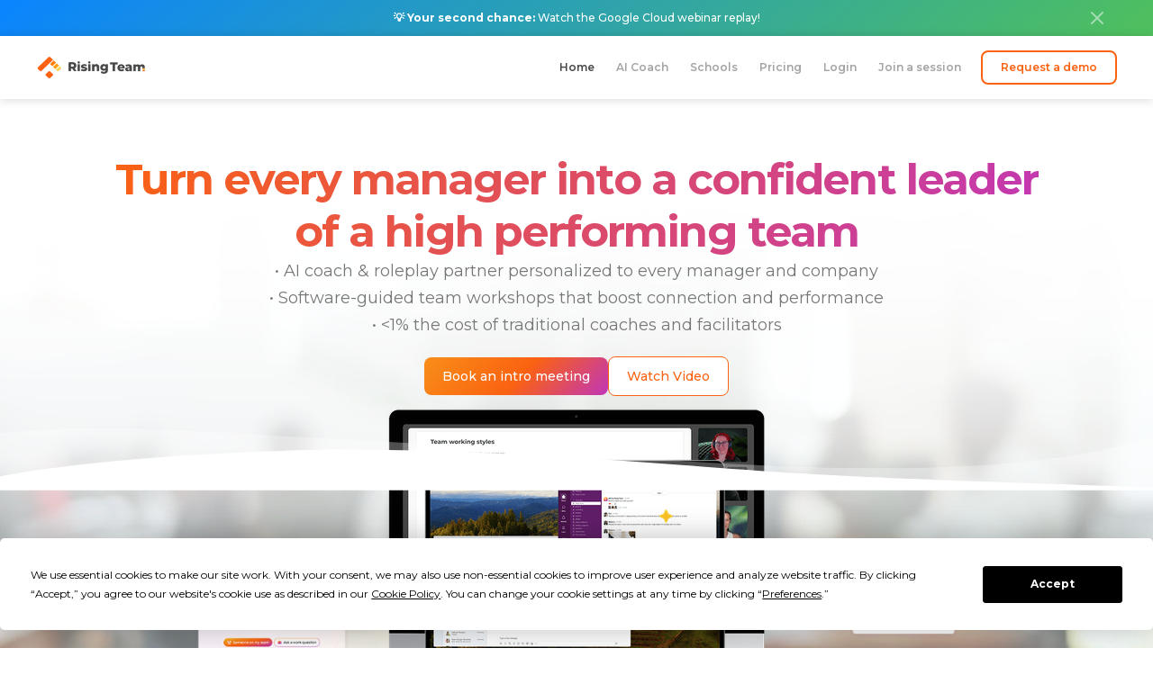

--- FILE ---
content_type: text/html
request_url: https://risingteam.com/
body_size: 37233
content:
<!DOCTYPE html><!-- Last Published: Fri Jan 16 2026 18:59:33 GMT+0000 (Coordinated Universal Time) --><html data-wf-domain="risingteam.com" data-wf-page="62f2cf469f8ee53571c7f7fb" data-wf-site="62f2cf469f8ee56b01c7f7f6" lang="en"><head><meta charset="utf-8"/><title>Rising Team - Enhance Team Connection, Engagement &amp; Retention</title><meta content="Create stronger, more engaged teams with software that helps managers run team-building workshops and a personalized AI coach for leadership development. Perfect for remote, hybrid and distributed teams." name="description"/><meta content="Rising Team - Enhance Team Connection, Engagement &amp; Retention" property="og:title"/><meta content="Create stronger, more engaged teams with software that helps managers run team-building workshops and a personalized AI coach for leadership development. Perfect for remote, hybrid and distributed teams." property="og:description"/><meta content="https://cdn.prod.website-files.com/60800a0133e3d832c9c90dd5/60ed299839850a6ee0fca207_video%20cover.jpg" property="og:image"/><meta content="Rising Team - Enhance Team Connection, Engagement &amp; Retention" property="twitter:title"/><meta content="Create stronger, more engaged teams with software that helps managers run team-building workshops and a personalized AI coach for leadership development. Perfect for remote, hybrid and distributed teams." property="twitter:description"/><meta content="https://cdn.prod.website-files.com/60800a0133e3d832c9c90dd5/60ed299839850a6ee0fca207_video%20cover.jpg" property="twitter:image"/><meta property="og:type" content="website"/><meta content="summary_large_image" name="twitter:card"/><meta content="width=device-width, initial-scale=1" name="viewport"/><link href="https://cdn.prod.website-files.com/62f2cf469f8ee56b01c7f7f6/css/risingfall-2024.webflow.shared.e10304e47.min.css" rel="stylesheet" type="text/css" integrity="sha384-4QME5HLQU0n/Z8kjcbHSQqe3pMP6IGS03FhQQFxL0I9JDJycyTDbixGIGYDvRHmY" crossorigin="anonymous"/><link href="https://fonts.googleapis.com" rel="preconnect"/><link href="https://fonts.gstatic.com" rel="preconnect" crossorigin="anonymous"/><script src="https://ajax.googleapis.com/ajax/libs/webfont/1.6.26/webfont.js" type="text/javascript"></script><script type="text/javascript">WebFont.load({  google: {    families: ["Montserrat:100,100italic,200,200italic,300,300italic,400,400italic,500,500italic,600,600italic,700,700italic,800,800italic,900,900italic","PT Serif:400,400italic,700,700italic","Rubik:regular,italic,500,500italic,700,700italic","Roboto:regular"]  }});</script><script type="text/javascript">!function(o,c){var n=c.documentElement,t=" w-mod-";n.className+=t+"js",("ontouchstart"in o||o.DocumentTouch&&c instanceof DocumentTouch)&&(n.className+=t+"touch")}(window,document);</script><link href="https://cdn.prod.website-files.com/62f2cf469f8ee56b01c7f7f6/62f2cf469f8ee52e9bc7fa4e_favicon-32x32.png" rel="shortcut icon" type="image/x-icon"/><link href="https://cdn.prod.website-files.com/62f2cf469f8ee56b01c7f7f6/62f2cf469f8ee525e6c7fa4f_RT-ColorIcon-256px.png" rel="apple-touch-icon"/><link href="https://risingteam.com" rel="canonical"/><meta name='facebook-domain-verification' content='zw7bkrweq7u6lnk5g26rkw95jarp7x' />

<style>
body{
  -webkit-font-smoothing: antialiased;
  -moz-osx-font-smoothing: grayscale;
  font-family: Montserrat;
}
</style>

<script
  type="text/javascript"
  src="https://app.termly.io/resource-blocker/34fae6bb-56c8-4832-a55b-9315a04ef6d5?autoBlock=off"
></script>

<!-- Google Tag Manager -->
<script>(function(w,d,s,l,i){w[l]=w[l]||[];w[l].push({'gtm.start':
new Date().getTime(),event:'gtm.js'});var f=d.getElementsByTagName(s)[0],
j=d.createElement(s),dl=l!='dataLayer'?'&l='+l:'';j.async=true;j.src=
'https://www.googletagmanager.com/gtm.js?id='+i+dl;f.parentNode.insertBefore(j,f);
})(window,document,'script','dataLayer','GTM-N69ZJ42');</script>
<!-- End Google Tag Manager -->

<!-- Make sure to add the script tags if you don't already have them in your header -->
<script>
   //  Get the URL from the browser
   const urlPath = window.location.href;
   //  Check for the meta og:url tag
   const ogURL = document.querySelector('meta[property="og:url"]');
   //  Add the meta og:url tag if not found
   if (!ogURL) {
     const meta = document.createElement('meta');
     meta.setAttribute('property', 'og:url');
     meta.setAttribute('content', urlPath);
     document.head.appendChild(meta);
   }
</script><style>
    .how-it-works-slide-nav>.w-slider-dot {
      height: 6px;
      background: #eeeeee;
      top: 3px;
    }
    .how-it-works-slide-nav>.w-slider-dot.w-active {
      height: 6px;
      background: #fb6211;
      top: 3px;
    }
    .how-it-works-slide-nav.w-slider-nav.w-round>div {
      width: 140px;
      border-radius: 8px;
    }
    
    /* For Mobile */
    @media screen and (max-width: 540px) {
      .how-it-works-slide-nav.w-slider-nav.w-round>div {
        width: 50px;
        border-radius: 8px;
      }
    }
    
    
    /* For Tablets */
    @media screen and (min-width: 540px) and (max-width: 780px) {
      .how-it-works-slide-nav.w-slider-nav.w-round>div {
        width: 100px;
        border-radius: 8px;
      }
    }
    
    /* Lightbox: For Mobile and Mobile Landscape */
    @media screen and (max-width: 767px) {
      .w-lightbox-frame {
        position: absolute;
        top: 20%;
        left: 0;
        width: 100%;
      }
    }
    
    /* Hubspot Mailing Form */
    .hs-form {
      display:block;
        font-size:14px;
        text-align:left;
        color: #FFFFFF;
        line-height:30px;
    }
    
    .actions {
        margin-top: 18px;
        margin-bottom: 18px;
        padding: 0px;
    }
    
    .hs-input {
         margin-top:10px;
      display:block;
        font-size:14px;
      padding:10px;
        color:#484848 !important;
        background-color:#FFFFFF !important;
      border:1px solid #dddddd !important;
        border-radius:5px;
      width: 325px;
      font-family: Montserrat Italic,Verdana,sans-serif;
    }
      
    .hs-button {
        background-color:#FB6211;
        color:#FFFFFF;
        font-family:Montserrat,Verdana,sans-serif;
        font-weight:500;
        font-size:14px;
        border: 1px solid #FB6211;
        border-radius:7px;
      width: 325px;
      padding:10px 10px 10px 10px;
    }
    
    .hs-button:hover {
        cursor:pointer;
    }
    
    .hbspt-form label {
        color:#666666;
        font-size:14px;
        line-height:8px;
        }
        ul {
        color: var(#666666);
        margin-top: 0;
        margin-bottom: 3px;
        padding-left: 20px;
        list-style-type: disc;
        size: 8px;
            }
        
       
    .hbspt-form input {
          box-sizing: content-box;
            }
    
    .html-embed-17 .form-columns-1 .hs-input {
            max-width: 352px; 
    }
    
    .html-embed-17 .hs-button {
            max-width: 352px; 
    }
    
    .html-embed-15 .form-columns-1 .hs-input {
            max-width: 344px;
    }
    
    .html-embed-15 .hs-button {
            max-width: 344px;
        padding-left: 12px;
        padding-right: 12px;
    }
    
    .hs-form-f621e696-a491-42bf-a98f-7f09264d5108_b55d5407-ef18-4752-9c2e-2fc45d9019cf .hs-button {
            background: #FB6211;
        color: #ffffff;
        font-size: 14px;
        font-weight: 500;
        /* line-height: 12px; */
        font-family: Montserrat;
        border-radius: 5px;
    }
    
    </style>
    
    <!-- Infinite Marquee With Stop On Hover -->
    <link href="https://cdn.jsdelivr.net/gh/francesco-castronuovo/infinite-marquee@1.4.0/style.min.css" rel="stylesheet" type="text/css">
    <script async src="https://cdn.jsdelivr.net/gh/francesco-castronuovo/infinite-marquee@1.4.0/script.js"></script>
    </head><body class="body"><div class="w-embed w-iframe"><!-- Google Tag Manager (noscript) -->
<noscript><iframe src="https://www.googletagmanager.com/ns.html?id=GTM-MF2RDBP"
height="0" width="0" style="display:none;visibility:hidden"></iframe></noscript>
<!-- End Google Tag Manager (noscript) --></div><div id="Top" class="announcement-bar bg-primary-3"><div class="container announcement-bar-container"><div class="text-row"><div class="badge bg-success announcement-badge">New</div><div class="announcementbartext"><a href="/resources/webinars/google-cloud-2025" class="link-41"><strong>💡 Your second chance: </strong>Watch the Google Cloud webinar replay!</a></div></div><img src="https://cdn.prod.website-files.com/62f2cf469f8ee56b01c7f7f6/62f2cf469f8ee53c7cc7f858_icon-x-light.svg" alt="x icon" class="announcement-cross"/></div></div><div id="email-modal" class="email-modal"><div class="emailmodal-div"><div id="email-close-button" data-w-id="8d61240c-c42d-7397-beb4-b0e7ed91df3b" class="div-block-38"><img src="https://cdn.prod.website-files.com/62f2cf469f8ee56b01c7f7f6/62f2cf469f8ee523d3c7faa4_Closing-times.png" loading="lazy" width="15" alt="x-closing icon" class="image-70"/></div><div class="em-text"><div class="text-block-145 emodal">Behind every high-performing team is a great leader.</div><div class="text-block-144 emodal">Join the leaders who stay ahead—get leadership insights and exclusive invites.</div><div class="emailmodal-form"><div class="html-embed-5 w-embed w-script"><script charset="utf-8" type="text/javascript" src="//js.hsforms.net/forms/embed/v2.js"></script>
<script>
  hbspt.forms.create({
    portalId: "23884243",
    formId: "f621e696-a491-42bf-a98f-7f09264d5108",
    region: "na1"
  });
</script></div></div></div><a href="https://risingteam.ac-page.com/3-Step_Guide_to_Leading_Successful_Remote_Teams_3" target="_blank" class="button modal-button w-button">Download Now</a></div></div><div class="navbar-container sticky-top"><div class="container"><div data-collapse="medium" data-animation="default" data-duration="400" data-w-id="324348c1-89f2-fbc8-2826-4c985b37fdf0" data-easing="ease" data-easing2="ease" role="banner" class="navbar w-nav"><a href="/" aria-current="page" class="navbar-logo w-nav-brand w--current"><img src="https://cdn.prod.website-files.com/62f2cf469f8ee56b01c7f7f6/62f2cf469f8ee58e0ac7fa2b_RT-HorizontalLogo.png" width="125" sizes="(max-width: 479px) 92vw, 125px" srcset="https://cdn.prod.website-files.com/62f2cf469f8ee56b01c7f7f6/62f2cf469f8ee58e0ac7fa2b_RT-HorizontalLogo-p-500.png 500w, https://cdn.prod.website-files.com/62f2cf469f8ee56b01c7f7f6/62f2cf469f8ee58e0ac7fa2b_RT-HorizontalLogo-p-800.png 800w, https://cdn.prod.website-files.com/62f2cf469f8ee56b01c7f7f6/62f2cf469f8ee58e0ac7fa2b_RT-HorizontalLogo-p-1080.png 1080w, https://cdn.prod.website-files.com/62f2cf469f8ee56b01c7f7f6/62f2cf469f8ee58e0ac7fa2b_RT-HorizontalLogo.png 1252w" alt="Rising Team logo"/></a><nav role="navigation" class="nav-menu w-nav-menu"><div class="div-block-69"><a href="/" aria-current="page" class="nav-link w-inline-block w--current"><div class="text-block-2">Home</div></a><a href="/arti" class="nav-link w-inline-block"><div class="text-block-2">AI Coach</div></a><a href="/schools" class="nav-link w-inline-block"><div class="text-block-2">Schools</div></a><a href="/pricing" class="nav-link w-inline-block"><div class="text-block-2">Pricing</div></a><a href="https://app.risingteam.com" class="nav-link w-inline-block"><div class="text-block-2">Login</div></a><a href="https://app.risingteam.com/code/" class="nav-link w-inline-block"><div class="text-block-2">Join a session</div></a></div></nav><div class="request-demo-button"><a href="/demo" class="button navbar-button mobile w-button">Request a demo</a></div><div class="nav-buttons-container"><div class="menu-button w-nav-button"><img src="https://cdn.prod.website-files.com/62f2cf469f8ee56b01c7f7f6/62f2cf469f8ee5c7c5c7f827_icon-menu.svg" alt="hamburger icon" class="menu-button-toggle"/><img src="https://cdn.prod.website-files.com/62f2cf469f8ee56b01c7f7f6/62f2cf469f8ee54663c7f818_icon-x.svg" alt=" x icon" class="menu-button-cross"/></div></div></div></div></div><div data-w-id="a4be264a-3196-77bc-e34f-4fd15b2c7019" class="hero-section bg-gray-4 homepage"><div class="dev-herospacing"></div><div data-poster-url="https://cdn.prod.website-files.com/62f2cf469f8ee56b01c7f7f6%2F68f930d7227248e2f50bb3ae_HeroLoop-Midres-poster-00001.jpg" data-video-urls="https://cdn.prod.website-files.com/62f2cf469f8ee56b01c7f7f6%2F68f930d7227248e2f50bb3ae_HeroLoop-Midres-transcode.mp4,https://cdn.prod.website-files.com/62f2cf469f8ee56b01c7f7f6%2F68f930d7227248e2f50bb3ae_HeroLoop-Midres-transcode.webm" data-autoplay="true" data-loop="true" data-wf-ignore="true" class="office-videobackground w-background-video w-background-video-atom"><video id="7141ff22-6f10-5e0c-f945-56f7c40133fc-video" autoplay="" loop="" style="background-image:url(&quot;https://cdn.prod.website-files.com/62f2cf469f8ee56b01c7f7f6%2F68f930d7227248e2f50bb3ae_HeroLoop-Midres-poster-00001.jpg&quot;)" muted="" playsinline="" data-wf-ignore="true" data-object-fit="cover"><source src="https://cdn.prod.website-files.com/62f2cf469f8ee56b01c7f7f6%2F68f930d7227248e2f50bb3ae_HeroLoop-Midres-transcode.mp4" data-wf-ignore="true"/><source src="https://cdn.prod.website-files.com/62f2cf469f8ee56b01c7f7f6%2F68f930d7227248e2f50bb3ae_HeroLoop-Midres-transcode.webm" data-wf-ignore="true"/></video><div class="videohero"><div class="videohero-copy"><h1 class="hero-headingcenter">Turn every manager into a confident leader of a high performing team</h1><div class="text-orange20pt centered">• AI coach &amp; roleplay partner personalized to every manager and company<br/>• Software-guided team workshops that boost connection and performance<br/>• &lt;1% the cost of traditional coaches and facilitators</div></div><div class="videohero-cta"><a href="/demo" class="orchidsunset-cta w-button">Book an intro meeting</a><a href="#" class="linkbox-whiteorange w-inline-block w-lightbox"><div>Watch Video</div><script type="application/json" class="w-json">{
  "items": [
    {
      "url": "https://vimeo.com/1094475659/8700f2523d?share=copy",
      "originalUrl": "https://vimeo.com/1094475659/8700f2523d?share=copy",
      "width": 940,
      "height": 529,
      "thumbnailUrl": "https://i.vimeocdn.com/video/2029939148-c6cee42ba5f5bfa988daaad40b6cd4a2d3c6001362dc14bf85ff5b756210a722-d_1280?region=us",
      "html": "<iframe class=\"embedly-embed\" src=\"//cdn.embedly.com/widgets/media.html?src=https%3A%2F%2Fplayer.vimeo.com%2Fvideo%2F1094475659%3Fh%3D8700f2523d%26app_id%3D122963&dntp=1&display_name=Vimeo&url=https%3A%2F%2Fvimeo.com%2F1094475659%2F8700f2523d&image=https%3A%2F%2Fi.vimeocdn.com%2Fvideo%2F2029939148-c6cee42ba5f5bfa988daaad40b6cd4a2d3c6001362dc14bf85ff5b756210a722-d_1280%3Fregion%3Dus&type=text%2Fhtml&schema=vimeo\" width=\"940\" height=\"529\" scrolling=\"no\" title=\"Vimeo embed\" frameborder=\"0\" allow=\"autoplay; fullscreen; encrypted-media; picture-in-picture;\" allowfullscreen=\"true\"></iframe>",
      "type": "video"
    }
  ],
  "group": ""
}</script></a></div><div class="rt-systemimg"><div class="rtsystem-mobile"><img src="https://cdn.prod.website-files.com/62f2cf469f8ee56b01c7f7f6/68fa9f0cba2774d3917cd9fe_RT-System.png" loading="lazy" width="725" sizes="(max-width: 767px) 100vw, 725px" alt="Rising Team System " srcset="https://cdn.prod.website-files.com/62f2cf469f8ee56b01c7f7f6/68fa9f0cba2774d3917cd9fe_RT-System-p-500.png 500w, https://cdn.prod.website-files.com/62f2cf469f8ee56b01c7f7f6/68fa9f0cba2774d3917cd9fe_RT-System-p-800.png 800w, https://cdn.prod.website-files.com/62f2cf469f8ee56b01c7f7f6/68fa9f0cba2774d3917cd9fe_RT-System-p-1080.png 1080w, https://cdn.prod.website-files.com/62f2cf469f8ee56b01c7f7f6/68fa9f0cba2774d3917cd9fe_RT-System.png 1237w"/></div><div class="rt-system-computers"><img src="https://cdn.prod.website-files.com/62f2cf469f8ee56b01c7f7f6/68f9498deb9ea272d939788a_Desktop%2BZoom-s.png" loading="lazy" width="500" data-w-id="1e993f49-3819-da03-6dce-1e668b20f926" alt="iMac Sessions" srcset="https://cdn.prod.website-files.com/62f2cf469f8ee56b01c7f7f6/68f9498deb9ea272d939788a_Desktop%2BZoom-s-p-500.png 500w, https://cdn.prod.website-files.com/62f2cf469f8ee56b01c7f7f6/68f9498deb9ea272d939788a_Desktop%2BZoom-s.png 706w" sizes="(max-width: 767px) 100vw, 500px" class="image-273"/><img src="https://cdn.prod.website-files.com/62f2cf469f8ee56b01c7f7f6/68f949d311a10186037c98da_Laptop-Slack%2BTeams-s.png" loading="lazy" width="500" data-w-id="edfb8992-9713-d536-c51f-2084a2c4d77f" alt="Lapton with teams and slack" srcset="https://cdn.prod.website-files.com/62f2cf469f8ee56b01c7f7f6/68f949d311a10186037c98da_Laptop-Slack%2BTeams-s-p-500.png 500w, https://cdn.prod.website-files.com/62f2cf469f8ee56b01c7f7f6/68f949d311a10186037c98da_Laptop-Slack%2BTeams-s.png 705w" sizes="(max-width: 767px) 100vw, 500px" class="img-laptophero"/><img src="https://cdn.prod.website-files.com/62f2cf469f8ee56b01c7f7f6/68f949fef600ff4bfaa31824_aRTi%2BSparkles-s.png" loading="lazy" width="850" data-w-id="4a328b9f-673b-1368-4e1e-5826a0863250" alt="Examples of RT system" srcset="https://cdn.prod.website-files.com/62f2cf469f8ee56b01c7f7f6/68f949fef600ff4bfaa31824_aRTi%2BSparkles-s-p-500.png 500w, https://cdn.prod.website-files.com/62f2cf469f8ee56b01c7f7f6/68f949fef600ff4bfaa31824_aRTi%2BSparkles-s-p-800.png 800w, https://cdn.prod.website-files.com/62f2cf469f8ee56b01c7f7f6/68f949fef600ff4bfaa31824_aRTi%2BSparkles-s-p-1080.png 1080w, https://cdn.prod.website-files.com/62f2cf469f8ee56b01c7f7f6/68f949fef600ff4bfaa31824_aRTi%2BSparkles-s.png 1206w" sizes="(max-width: 991px) 100vw, 850px" class="img-artihero"/></div><div class="rt-system-desk"><img src="https://cdn.prod.website-files.com/62f2cf469f8ee56b01c7f7f6/68f9486d2f3ca2ff78390230_Table-desk.png" loading="lazy" sizes="(max-width: 479px) 100vw, 239.96875px" srcset="https://cdn.prod.website-files.com/62f2cf469f8ee56b01c7f7f6/68f9486d2f3ca2ff78390230_Table-desk-p-500.png 500w, https://cdn.prod.website-files.com/62f2cf469f8ee56b01c7f7f6/68f9486d2f3ca2ff78390230_Table-desk-p-800.png 800w, https://cdn.prod.website-files.com/62f2cf469f8ee56b01c7f7f6/68f9486d2f3ca2ff78390230_Table-desk-p-1080.png 1080w, https://cdn.prod.website-files.com/62f2cf469f8ee56b01c7f7f6/68f9486d2f3ca2ff78390230_Table-desk.png 1286w" alt="Table Hero" class="image-274"/></div></div><img src="https://cdn.prod.website-files.com/62f2cf469f8ee56b01c7f7f6/68f9488ef600ff4bfaa2c22c_WhiteWaves-hero.svg" loading="lazy" alt="Top white divider" class="image-272"/></div></div><div data-poster-url="https://cdn.prod.website-files.com/62f2cf469f8ee56b01c7f7f6%2F685d9784f646498ae4ae719f_Data-Tech-Blue-poster-00001.jpg" data-video-urls="https://cdn.prod.website-files.com/62f2cf469f8ee56b01c7f7f6%2F685d9784f646498ae4ae719f_Data-Tech-Blue-transcode.mp4,https://cdn.prod.website-files.com/62f2cf469f8ee56b01c7f7f6%2F685d9784f646498ae4ae719f_Data-Tech-Blue-transcode.webm" data-autoplay="true" data-loop="true" data-wf-ignore="true" id="BG-Particle-Video" class="background-video-5 w-background-video w-background-video-atom"><video id="a4be264a-3196-77bc-e34f-4fd15b2c701a-video" autoplay="" loop="" style="background-image:url(&quot;https://cdn.prod.website-files.com/62f2cf469f8ee56b01c7f7f6%2F685d9784f646498ae4ae719f_Data-Tech-Blue-poster-00001.jpg&quot;)" muted="" playsinline="" data-wf-ignore="true" data-object-fit="cover"><source src="https://cdn.prod.website-files.com/62f2cf469f8ee56b01c7f7f6%2F685d9784f646498ae4ae719f_Data-Tech-Blue-transcode.mp4" data-wf-ignore="true"/><source src="https://cdn.prod.website-files.com/62f2cf469f8ee56b01c7f7f6%2F685d9784f646498ae4ae719f_Data-Tech-Blue-transcode.webm" data-wf-ignore="true"/></video><div class="div-radialgradient"><div class="product-hero"><div class="hero-container"><div id="w-node-e453103a-3607-02c4-b8f4-f9814a2effa6-71c7f7fb" class="herocopy-left"><h1 class="hero-headingleft">Turn every manager into a confident leader of a high performing team</h1><div class="subheroheading"><ul role="list" class="herolist"><li class="herolist-item">Software-guided team workshops that boost connection and performance</li><li class="herolist-item">AI coach tailored to every manager, every team, and your company</li><li class="herolist-item">&lt;5% the cost of traditional coaches and facilitators</li></ul></div><div class="hero-ctas"><a href="/demo" class="outlined-button w-button">Request a demo</a><a href="#" class="linkbox-cta w-inline-block w-lightbox"><div class="wannabe-button"><img src="https://cdn.prod.website-files.com/62f2cf469f8ee56b01c7f7f6/62fd7972b9b90ffbd2c5cc01_play-button.png" loading="lazy" width="18" alt="Play button
"/><div class="button-text">Watch video</div></div><script type="application/json" class="w-json">{
  "items": [
    {
      "url": "https://vimeo.com/1094475659/8700f2523d?share=copy",
      "originalUrl": "https://vimeo.com/1094475659/8700f2523d?share=copy",
      "width": 940,
      "height": 529,
      "thumbnailUrl": "https://i.vimeocdn.com/video/2029939148-c6cee42ba5f5bfa988daaad40b6cd4a2d3c6001362dc14bf85ff5b756210a722-d_1280?region=us",
      "html": "<iframe class=\"embedly-embed\" src=\"//cdn.embedly.com/widgets/media.html?src=https%3A%2F%2Fplayer.vimeo.com%2Fvideo%2F1094475659%3Fh%3D8700f2523d%26app_id%3D122963&dntp=1&display_name=Vimeo&url=https%3A%2F%2Fvimeo.com%2F1094475659%2F8700f2523d&image=https%3A%2F%2Fi.vimeocdn.com%2Fvideo%2F2029939148-c6cee42ba5f5bfa988daaad40b6cd4a2d3c6001362dc14bf85ff5b756210a722-d_1280%3Fregion%3Dus&type=text%2Fhtml&schema=vimeo\" width=\"940\" height=\"529\" scrolling=\"no\" title=\"Vimeo embed\" frameborder=\"0\" allow=\"autoplay; fullscreen; encrypted-media; picture-in-picture;\" allowfullscreen=\"true\"></iframe>",
      "type": "video"
    }
  ],
  "group": ""
}</script></a></div></div><div id="w-node-e453103a-3607-02c4-b8f4-f9814a2effba-71c7f7fb" class="heroimg-right"><img src="https://cdn.prod.website-files.com/62f2cf469f8ee56b01c7f7f6/682bb18a2eeb4b78c345e482_Laptop-TalentProfile-aRTi.png" loading="lazy" width="480" sizes="(max-width: 479px) 100vw, 480px" alt="Rising Team Talent Profile aRTi" srcset="https://cdn.prod.website-files.com/62f2cf469f8ee56b01c7f7f6/682bb18a2eeb4b78c345e482_Laptop-TalentProfile-aRTi-p-500.png 500w, https://cdn.prod.website-files.com/62f2cf469f8ee56b01c7f7f6/682bb18a2eeb4b78c345e482_Laptop-TalentProfile-aRTi-p-800.png 800w, https://cdn.prod.website-files.com/62f2cf469f8ee56b01c7f7f6/682bb18a2eeb4b78c345e482_Laptop-TalentProfile-aRTi-p-1080.png 1080w, https://cdn.prod.website-files.com/62f2cf469f8ee56b01c7f7f6/682bb18a2eeb4b78c345e482_Laptop-TalentProfile-aRTi.png 1122w" class="laptop-product"/><img src="https://cdn.prod.website-files.com/62f2cf469f8ee56b01c7f7f6/682bb19dcf7aa2b90be2220e_Sparkles-videos2.png" loading="lazy" width="525" sizes="(max-width: 767px) 100vw, 525px" alt="Happy zoom employees" srcset="https://cdn.prod.website-files.com/62f2cf469f8ee56b01c7f7f6/682bb19dcf7aa2b90be2220e_Sparkles-videos2-p-500.png 500w, https://cdn.prod.website-files.com/62f2cf469f8ee56b01c7f7f6/682bb19dcf7aa2b90be2220e_Sparkles-videos2-p-800.png 800w, https://cdn.prod.website-files.com/62f2cf469f8ee56b01c7f7f6/682bb19dcf7aa2b90be2220e_Sparkles-videos2-p-1080.png 1080w, https://cdn.prod.website-files.com/62f2cf469f8ee56b01c7f7f6/682bb19dcf7aa2b90be2220e_Sparkles-videos2.png 1230w" class="image-264"/></div><div class="hero-rivright"><div class="hero-videotext">See It in Action (2:00)</div><div class="rive" data-rive-url="https://cdn.prod.website-files.com/62f2cf469f8ee56b01c7f7f6/6865b5f1a80a26af31febb1c_video_circling-new.riv" data-rive-autoplay="true" data-rive-is-touch-scroll-enabled="false" data-rive-automatically-handle-events="false" data-rive-fit="contain" data-rive-alignment="center" data-animation-type="rive"><canvas style="height:100%;width:100%"></canvas></div><a href="#" class="herovideolinkbox w-inline-block w-lightbox"><img src="https://cdn.prod.website-files.com/62f2cf469f8ee56b01c7f7f6/685c66bee239f9276384771c_WorkinfStyles-TeamViewPlay.png" loading="lazy" width="Auto" alt="Working Styles " class="rivvideo-img"/><script type="application/json" class="w-json">{
  "items": [
    {
      "url": "https://vimeo.com/1094475659/8700f2523d?share=copy",
      "originalUrl": "https://vimeo.com/1094475659/8700f2523d?share=copy",
      "width": 940,
      "height": 529,
      "thumbnailUrl": "https://i.vimeocdn.com/video/2029939148-c6cee42ba5f5bfa988daaad40b6cd4a2d3c6001362dc14bf85ff5b756210a722-d_1280?region=us",
      "html": "<iframe class=\"embedly-embed\" src=\"//cdn.embedly.com/widgets/media.html?src=https%3A%2F%2Fplayer.vimeo.com%2Fvideo%2F1094475659%3Fh%3D8700f2523d%26app_id%3D122963&dntp=1&display_name=Vimeo&url=https%3A%2F%2Fvimeo.com%2F1094475659%2F8700f2523d&image=https%3A%2F%2Fi.vimeocdn.com%2Fvideo%2F2029939148-c6cee42ba5f5bfa988daaad40b6cd4a2d3c6001362dc14bf85ff5b756210a722-d_1280%3Fregion%3Dus&type=text%2Fhtml&schema=vimeo\" width=\"940\" height=\"529\" scrolling=\"no\" title=\"Vimeo embed\" frameborder=\"0\" allow=\"autoplay; fullscreen; encrypted-media; picture-in-picture;\" allowfullscreen=\"true\"></iframe>",
      "type": "video"
    }
  ],
  "group": ""
}</script></a></div></div></div><img src="https://cdn.prod.website-files.com/62f2cf469f8ee56b01c7f7f6/62f2cf469f8ee565c9c7f9b3_divider-round-bottom.svg" alt="Bottom round divider, white" class="divider divider-bottom"/></div><div class="container header home"><div class="content-pair-text"><h1 class="h1-2025">Build unstoppable teams—<br/>connected, resilient, &amp; <span class="non-breaking-space">AI-smart</span></h1><div class="subheroheading"><p class="paragraph-13">Equip every manager and team, all year long, with:<br/></p><p class="paragraph-13"><span class="text-span-42">• Interactive, software-guided team workshops<br/>• AI coaching customized for your company and personalized for every team</span><br/></p><p class="paragraph-13">A full year for less than 5% of the cost of an offsite—or a single hour with an executive coach.<br/></p></div><div class="hero-cta---demovideo"><a href="#" class="lightbox-link-6 w-inline-block w-lightbox"><img width="20" loading="lazy" alt="Play button
" src="https://cdn.prod.website-files.com/62f2cf469f8ee56b01c7f7f6/62fd7972b9b90ffbd2c5cc01_play-button.png"/><div class="text-block-364">Watch intro video ( 1:50 )</div><script type="application/json" class="w-json">{
  "items": [
    {
      "url": "https://vimeo.com/786798288/67099fa42a",
      "originalUrl": "https://vimeo.com/786798288/67099fa42a",
      "width": 940,
      "height": 529,
      "thumbnailUrl": "https://i.vimeocdn.com/video/1581740730-2183c249aae5b6e7337d0a0f8a855b6e7ffbcc3b1eb37df29f2904c4a5282d62-d_1280",
      "html": "<iframe class=\"embedly-embed\" src=\"//cdn.embedly.com/widgets/media.html?src=https%3A%2F%2Fplayer.vimeo.com%2Fvideo%2F786798288%3Fh%3D67099fa42a%26app_id%3D122963&dntp=1&display_name=Vimeo&url=https%3A%2F%2Fvimeo.com%2F786798288%2F67099fa42a&image=https%3A%2F%2Fi.vimeocdn.com%2Fvideo%2F1581740730-2183c249aae5b6e7337d0a0f8a855b6e7ffbcc3b1eb37df29f2904c4a5282d62-d_1280&key=96f1f04c5f4143bcb0f2e68c87d65feb&type=text%2Fhtml&schema=vimeo\" width=\"940\" height=\"529\" scrolling=\"no\" title=\"Vimeo embed\" frameborder=\"0\" allow=\"autoplay; fullscreen; encrypted-media; picture-in-picture;\" allowfullscreen=\"true\"></iframe>",
      "type": "video"
    }
  ],
  "group": ""
}</script></a><a href="/demo" class="outlined-button w-button">Request a demo</a></div><div class="heroform-cta"><div class="html-embed-18 w-embed w-script"><script charset="utf-8" type="text/javascript" src="//js.hsforms.net/forms/embed/v2.js"></script>
<script>
  hbspt.forms.create({
    region: "na1",
    portalId: "23884243",
    formId: "0f0487d8-5caa-4b8b-a2b5-385bf347d306"
  });
</script></div></div></div><a href="#" id="demo-video" class="lightbox-link w-inline-block w-lightbox"><div class="text-block-192">Watch<br/>video demo<br/>( 1:50 )</div><div class="lottie-animation" data-w-id="a4be264a-3196-77bc-e34f-4fd15b2c7038" data-animation-type="lottie" data-src="https://cdn.prod.website-files.com/62f2cf469f8ee56b01c7f7f6/650b463f52714044b550fbc9_Animated-iMacVideo.json" data-loop="1" data-direction="1" data-autoplay="1" data-is-ix2-target="0" data-renderer="svg" data-default-duration="6.906906625582838" data-duration="0"></div><script type="application/json" class="w-json">{
  "items": [
    {
      "url": "https://vimeo.com/786798288/67099fa42a",
      "originalUrl": "https://vimeo.com/786798288/67099fa42a",
      "width": 940,
      "height": 529,
      "thumbnailUrl": "https://i.vimeocdn.com/video/1581740730-2183c249aae5b6e7337d0a0f8a855b6e7ffbcc3b1eb37df29f2904c4a5282d62-d_1280",
      "html": "<iframe class=\"embedly-embed\" src=\"//cdn.embedly.com/widgets/media.html?src=https%3A%2F%2Fplayer.vimeo.com%2Fvideo%2F786798288%3Fh%3D67099fa42a%26app_id%3D122963&dntp=1&display_name=Vimeo&url=https%3A%2F%2Fvimeo.com%2F786798288%2F67099fa42a&image=https%3A%2F%2Fi.vimeocdn.com%2Fvideo%2F1581740730-2183c249aae5b6e7337d0a0f8a855b6e7ffbcc3b1eb37df29f2904c4a5282d62-d_1280&key=c4e54deccf4d4ec997a64902e9a30300&type=text%2Fhtml&schema=vimeo\" width=\"940\" height=\"529\" scrolling=\"no\" title=\"Vimeo embed\" frameborder=\"0\" allow=\"autoplay; fullscreen; encrypted-media; picture-in-picture;\" allowfullscreen=\"true\"></iframe>",
      "type": "video"
    }
  ],
  "group": ""
}</script></a></div></div></div><div class="logo-carousel"><div class="logo-section"><h4 class="h3-gray42px">Trusted by leading organizations</h4><div data-w-id="70334573-c986-41b7-7809-4c2aadcd7213" class="slide-wrap"><img src="https://cdn.prod.website-files.com/62f2cf469f8ee56b01c7f7f6/62f2cf469f8ee52372c7fa32_adobe-darkgray.png" width="150" alt="Adobe logo" class="logo-img _50-r-m"/><img src="https://cdn.prod.website-files.com/62f2cf469f8ee56b01c7f7f6/62f2cf469f8ee50927c7fac5_facebook-darkgray.png" width="150" alt="Facebook logo" class="logo-img _50-r-m"/><img src="https://cdn.prod.website-files.com/62f2cf469f8ee56b01c7f7f6/654d531ec6cafa63f420e020_yahoo-darkgray.png" width="150" sizes="(max-width: 479px) 100vw, 150px" srcset="https://cdn.prod.website-files.com/62f2cf469f8ee56b01c7f7f6/654d531ec6cafa63f420e020_yahoo-darkgray-p-500.png 500w, https://cdn.prod.website-files.com/62f2cf469f8ee56b01c7f7f6/654d531ec6cafa63f420e020_yahoo-darkgray-p-800.png 800w, https://cdn.prod.website-files.com/62f2cf469f8ee56b01c7f7f6/654d531ec6cafa63f420e020_yahoo-darkgray-p-1080.png 1080w, https://cdn.prod.website-files.com/62f2cf469f8ee56b01c7f7f6/654d531ec6cafa63f420e020_yahoo-darkgray-p-1600.png 1600w, https://cdn.prod.website-files.com/62f2cf469f8ee56b01c7f7f6/654d531ec6cafa63f420e020_yahoo-darkgray-p-2000.png 2000w, https://cdn.prod.website-files.com/62f2cf469f8ee56b01c7f7f6/654d531ec6cafa63f420e020_yahoo-darkgray-p-2600.png 2600w, https://cdn.prod.website-files.com/62f2cf469f8ee56b01c7f7f6/654d531ec6cafa63f420e020_yahoo-darkgray.png 3840w" alt="Yahoo logo" class="logo-img _50-r-m"/><img src="https://cdn.prod.website-files.com/62f2cf469f8ee56b01c7f7f6/62f2cf469f8ee528adc7faf5_Bank_of_Hawaii-darkgray.png" width="150" alt="Bank on hawaiii logo" class="logo-img _50-r-m"/><img src="https://cdn.prod.website-files.com/62f2cf469f8ee56b01c7f7f6/654d55329784e66c0715544d_WW-darkgray-long.png" width="150" alt="Weight Watches logo" class="logo-img _50-r-m"/><img src="https://cdn.prod.website-files.com/62f2cf469f8ee56b01c7f7f6/67c5f1580a395546cc2b5f49_aramark-darkgray.png" width="125" alt="Aramark logo" class="logo-img _50-r-m"/><img src="https://cdn.prod.website-files.com/62f2cf469f8ee56b01c7f7f6/6418fb7c7798d6061fbb5dd5_achieve-darkgray.png" width="125" alt="Achieve logo" class="logo-img _50-r-m"/><img src="https://cdn.prod.website-files.com/62f2cf469f8ee56b01c7f7f6/66043ed6e7a9dd698a558079_DXCTech-darkgray.png" width="75" sizes="(max-width: 479px) 100vw, 75px" srcset="https://cdn.prod.website-files.com/62f2cf469f8ee56b01c7f7f6/66043ed6e7a9dd698a558079_DXCTech-darkgray-p-500.png 500w, https://cdn.prod.website-files.com/62f2cf469f8ee56b01c7f7f6/66043ed6e7a9dd698a558079_DXCTech-darkgray-p-800.png 800w, https://cdn.prod.website-files.com/62f2cf469f8ee56b01c7f7f6/66043ed6e7a9dd698a558079_DXCTech-darkgray-p-1080.png 1080w, https://cdn.prod.website-files.com/62f2cf469f8ee56b01c7f7f6/66043ed6e7a9dd698a558079_DXCTech-darkgray.png 1213w" alt="" class="logo-img"/><img src="https://cdn.prod.website-files.com/62f2cf469f8ee56b01c7f7f6/62f2cf469f8ee52372c7fa32_adobe-darkgray.png" width="150" alt="Adobe logo" class="logo-img _50-r-m"/><img src="https://cdn.prod.website-files.com/62f2cf469f8ee56b01c7f7f6/62f2cf469f8ee50927c7fac5_facebook-darkgray.png" width="150" alt="Facebook logo" class="logo-img _50-r-m"/><img src="https://cdn.prod.website-files.com/62f2cf469f8ee56b01c7f7f6/654d531ec6cafa63f420e020_yahoo-darkgray.png" width="150" sizes="(max-width: 479px) 100vw, 150px" srcset="https://cdn.prod.website-files.com/62f2cf469f8ee56b01c7f7f6/654d531ec6cafa63f420e020_yahoo-darkgray-p-500.png 500w, https://cdn.prod.website-files.com/62f2cf469f8ee56b01c7f7f6/654d531ec6cafa63f420e020_yahoo-darkgray-p-800.png 800w, https://cdn.prod.website-files.com/62f2cf469f8ee56b01c7f7f6/654d531ec6cafa63f420e020_yahoo-darkgray-p-1080.png 1080w, https://cdn.prod.website-files.com/62f2cf469f8ee56b01c7f7f6/654d531ec6cafa63f420e020_yahoo-darkgray-p-1600.png 1600w, https://cdn.prod.website-files.com/62f2cf469f8ee56b01c7f7f6/654d531ec6cafa63f420e020_yahoo-darkgray-p-2000.png 2000w, https://cdn.prod.website-files.com/62f2cf469f8ee56b01c7f7f6/654d531ec6cafa63f420e020_yahoo-darkgray-p-2600.png 2600w, https://cdn.prod.website-files.com/62f2cf469f8ee56b01c7f7f6/654d531ec6cafa63f420e020_yahoo-darkgray.png 3840w" alt="Yahoo logo" class="logo-img _50-r-m"/><img src="https://cdn.prod.website-files.com/62f2cf469f8ee56b01c7f7f6/62f2cf469f8ee528adc7faf5_Bank_of_Hawaii-darkgray.png" width="150" alt="Bank on hawaiii logo" class="logo-img _50-r-m"/><img src="https://cdn.prod.website-files.com/62f2cf469f8ee56b01c7f7f6/654d55329784e66c0715544d_WW-darkgray-long.png" width="150" alt="Weight Watches logo" class="logo-img _50-r-m"/><img src="https://cdn.prod.website-files.com/62f2cf469f8ee56b01c7f7f6/67c5f1580a395546cc2b5f49_aramark-darkgray.png" width="125" alt="Aramark logo" class="logo-img _50-r-m"/><img src="https://cdn.prod.website-files.com/62f2cf469f8ee56b01c7f7f6/6418fb7c7798d6061fbb5dd5_achieve-darkgray.png" width="125" alt="Achieve logo" class="logo-img _50-r-m"/><img src="https://cdn.prod.website-files.com/62f2cf469f8ee56b01c7f7f6/66043ed6e7a9dd698a558079_DXCTech-darkgray.png" width="75" sizes="(max-width: 479px) 100vw, 75px" srcset="https://cdn.prod.website-files.com/62f2cf469f8ee56b01c7f7f6/66043ed6e7a9dd698a558079_DXCTech-darkgray-p-500.png 500w, https://cdn.prod.website-files.com/62f2cf469f8ee56b01c7f7f6/66043ed6e7a9dd698a558079_DXCTech-darkgray-p-800.png 800w, https://cdn.prod.website-files.com/62f2cf469f8ee56b01c7f7f6/66043ed6e7a9dd698a558079_DXCTech-darkgray-p-1080.png 1080w, https://cdn.prod.website-files.com/62f2cf469f8ee56b01c7f7f6/66043ed6e7a9dd698a558079_DXCTech-darkgray.png 1213w" alt="" class="logo-img"/><img src="https://cdn.prod.website-files.com/62f2cf469f8ee56b01c7f7f6/62f2cf469f8ee52372c7fa32_adobe-darkgray.png" width="150" alt="Adobe logo" class="logo-img _50-r-m"/><img src="https://cdn.prod.website-files.com/62f2cf469f8ee56b01c7f7f6/62f2cf469f8ee50927c7fac5_facebook-darkgray.png" width="150" alt="Facebook logo" class="logo-img _50-r-m"/><img src="https://cdn.prod.website-files.com/62f2cf469f8ee56b01c7f7f6/654d531ec6cafa63f420e020_yahoo-darkgray.png" width="150" sizes="(max-width: 479px) 100vw, 150px" srcset="https://cdn.prod.website-files.com/62f2cf469f8ee56b01c7f7f6/654d531ec6cafa63f420e020_yahoo-darkgray-p-500.png 500w, https://cdn.prod.website-files.com/62f2cf469f8ee56b01c7f7f6/654d531ec6cafa63f420e020_yahoo-darkgray-p-800.png 800w, https://cdn.prod.website-files.com/62f2cf469f8ee56b01c7f7f6/654d531ec6cafa63f420e020_yahoo-darkgray-p-1080.png 1080w, https://cdn.prod.website-files.com/62f2cf469f8ee56b01c7f7f6/654d531ec6cafa63f420e020_yahoo-darkgray-p-1600.png 1600w, https://cdn.prod.website-files.com/62f2cf469f8ee56b01c7f7f6/654d531ec6cafa63f420e020_yahoo-darkgray-p-2000.png 2000w, https://cdn.prod.website-files.com/62f2cf469f8ee56b01c7f7f6/654d531ec6cafa63f420e020_yahoo-darkgray-p-2600.png 2600w, https://cdn.prod.website-files.com/62f2cf469f8ee56b01c7f7f6/654d531ec6cafa63f420e020_yahoo-darkgray.png 3840w" alt="Yahoo logo" class="logo-img _50-r-m"/><img src="https://cdn.prod.website-files.com/62f2cf469f8ee56b01c7f7f6/62f2cf469f8ee528adc7faf5_Bank_of_Hawaii-darkgray.png" width="150" alt="Bank on hawaiii logo" class="logo-img _50-r-m"/><img src="https://cdn.prod.website-files.com/62f2cf469f8ee56b01c7f7f6/654d55329784e66c0715544d_WW-darkgray-long.png" width="150" alt="Weight Watches logo" class="logo-img _50-r-m"/><img src="https://cdn.prod.website-files.com/62f2cf469f8ee56b01c7f7f6/67c5f1580a395546cc2b5f49_aramark-darkgray.png" width="125" alt="Aramark logo" class="logo-img _50-r-m"/></div></div></div><section class="metrics-2025"><div class="w-layout-blockcontainer container1200px-green w-container"><h3 class="h3-gray42px">Proven to move the metrics that matter</h3><div class="metrics-container"><div data-w-id="ba72c836-577c-8257-0286-cc6b01a84863" style="opacity:0" class="metrics-box"><h3 class="h3-42pxgreen"><a href="#" class="h3-42pxgreen connected">90</a>%</h3><p class="metrics-text">of team members report<br/>feeling more connected</p></div><div data-w-id="ba72c836-577c-8257-0286-cc6b01a8486a" style="opacity:0" class="metrics-box"><h3 class="h3-42pxgreen"><a href="#" class="h3-42pxgreen increase1">60</a>-<a href="#" class="h3-42pxgreen increase2">200</a>%</h3><p class="metrics-text">increase in <br/>eNPS scores</p></div><div data-w-id="ba72c836-577c-8257-0286-cc6b01a84871" style="opacity:0" class="metrics-box"><h3 class="h3-42pxgreen">Up to <a href="#" class="h3-42pxgreen boost">33</a>%</h3><p class="metrics-text">boost in employee <br/>retention</p></div></div><div class="metrics-container-mobile"><div data-w-id="ba72c836-577c-8257-0286-cc6b01a84879" style="opacity:0" class="metrics-box"><h3 class="h3-42pxgreen"><a href="#" class="h3-42pxgreen connected">90</a>%</h3><p class="metrics-text">of team members report<br/>feeling more connected</p></div><div data-w-id="ba72c836-577c-8257-0286-cc6b01a84880" style="opacity:0" class="metrics-box"><h3 class="h3-42pxgreen"><a href="#" class="h3-42pxgreen increase1">60</a>-<a href="#" class="h3-42pxgreen increase2">200</a>%</h3><p class="metrics-text">increase in <br/>eNPS scores</p></div><div data-w-id="ba72c836-577c-8257-0286-cc6b01a84887" style="opacity:0" class="metrics-box"><h3 class="h3-42pxgreen">Up to <a href="#" class="h3-42pxgreen boost">33</a>%</h3><p class="metrics-text">boost in employee <br/>retention</p></div></div></div></section><section class="soloquote"><div class="w-layout-blockcontainer container1200px w-container"><div class="yellowtestimonials-pic"><div id="w-node-_0fea8986-2244-d596-4052-3f0796ad7bd7-71c7f7fb" class="w-layout-layout quick-stack-2 wf-layout-layout"><div class="w-layout-cell cell-10"><div class="testimonial-text"><img src="https://cdn.prod.website-files.com/62f2cf469f8ee56b01c7f7f6/67e2fb8898689a851b3af8b2_Google-Cloud-Logo-xs.png" loading="lazy" width="150" style="opacity:0" alt="Google cloud logo" data-w-id="540ab702-054c-0ce6-077c-2c33180d39a7"/><p data-w-id="856ae602-b0a4-0601-483e-2b2e8ffbd6cc" style="opacity:0" class="paragraph-white20pt testimonial"><strong class="testimonial-bold">“Rising Team has been an invaluable tool for us at Google Cloud. We have seen high engagement across our teams, which has fostered increased self-awareness, improved collaboration through mutual understanding, and built a stronger, more caring team culture. By promoting a positive and connected environment, Rising Team empowers us to drive our work more effectively.”</strong>‍</p><div data-w-id="d693b5aa-fd20-0330-9828-41563841fb26" style="opacity:0" class="paragraph-white16pt"><strong>—Pravir Gupta, VP &amp; GM, Google Cloud Business Platform</strong></div></div></div><div class="w-layout-cell cell-9"><div class="testimonial-img"><img class="testimonial-imgfile" src="https://cdn.prod.website-files.com/62f2cf469f8ee56b01c7f7f6/67e1ef26876f1bf3b3b6c2e2_Pravir.png" alt="Pravir Gupta, VP &amp; GM, Google Cloud Business Platform" style="opacity:0" sizes="(max-width: 479px) 100vw, 240px, 100vw" data-w-id="b5d563fc-0aa9-6030-70c2-9e7d08dd391b" loading="lazy" srcset="https://cdn.prod.website-files.com/62f2cf469f8ee56b01c7f7f6/67e1ef26876f1bf3b3b6c2e2_Pravir-p-500.png 500w, https://cdn.prod.website-files.com/62f2cf469f8ee56b01c7f7f6/67e1ef26876f1bf3b3b6c2e2_Pravir.png 600w"/></div></div></div></div><div class="yellowtestimonial-pic-mobile"><div data-w-id="c133825e-a92b-8965-f9ad-90806cb84109" style="opacity:0" class="testimonial-text"><img src="https://cdn.prod.website-files.com/62f2cf469f8ee56b01c7f7f6/67e2fb8898689a851b3af8b2_Google-Cloud-Logo-xs.png" loading="lazy" width="150" alt="Google cloud logo"/><p class="paragraph-white20pt testimonial"><strong class="testimonial-bold">“Rising Team has been an invaluable tool for us at Google Cloud. We have seen high engagement across our teams, which has fostered increased self-awareness, improved collaboration through mutual understanding, and built a stronger, more caring team culture. By promoting a positive and connected environment, Rising Team empowers us to drive our work more effectively.”</strong>‍</p><div class="paragraph-white16pt">—Pravir Gupta, VP &amp; GM, Google Cloud Business Platform</div></div><div class="testimonial-img"><img class="testimonial-imgfile" src="https://cdn.prod.website-files.com/62f2cf469f8ee56b01c7f7f6/67e1ef26876f1bf3b3b6c2e2_Pravir.png" alt="Pravir Gupta, VP &amp; GM, Google Cloud Business Platform" style="opacity:0" sizes="(max-width: 479px) 100vw, 240px, 100vw" data-w-id="c9cdfa3b-9f14-ae94-640a-7f401d3d1a34" loading="lazy" srcset="https://cdn.prod.website-files.com/62f2cf469f8ee56b01c7f7f6/67e1ef26876f1bf3b3b6c2e2_Pravir-p-500.png 500w, https://cdn.prod.website-files.com/62f2cf469f8ee56b01c7f7f6/67e1ef26876f1bf3b3b6c2e2_Pravir.png 600w"/></div></div><div class="whiteglow-testimonial pravir"><div class="testimonial-text"><img src="https://cdn.prod.website-files.com/62f2cf469f8ee56b01c7f7f6/68798b822e2134ad90597e9a_GoogleCloud-color.png" width="150" alt="Google Cloud logo" style="opacity:0" sizes="(max-width: 479px) 100vw, 150px" data-w-id="95d63764-22b1-081a-6c7a-ca93ab70cf0b" loading="lazy" srcset="https://cdn.prod.website-files.com/62f2cf469f8ee56b01c7f7f6/68798b822e2134ad90597e9a_GoogleCloud-color-p-500.png 500w, https://cdn.prod.website-files.com/62f2cf469f8ee56b01c7f7f6/68798b822e2134ad90597e9a_GoogleCloud-color-p-800.png 800w, https://cdn.prod.website-files.com/62f2cf469f8ee56b01c7f7f6/68798b822e2134ad90597e9a_GoogleCloud-color.png 1050w"/><p data-w-id="95d63764-22b1-081a-6c7a-ca93ab70cf0c" style="opacity:0" class="paragraph-gray20pt testimonial">“Rising Team has been an invaluable tool for us at Google Cloud. We have seen high engagement across our teams, which has fostered increased self-awareness, improved collaboration through mutual understanding, and built a stronger, more caring team culture. By promoting a positive and connected environment, Rising Team empowers us to drive our work more effectively.”</p><div data-w-id="95d63764-22b1-081a-6c7a-ca93ab70cf10" style="opacity:0" class="paragraph-gray14pt"><strong>—Pravir Gupta, VP &amp; GM, Google Cloud Business Platform</strong></div></div><div class="testimonial-img"><img class="testimonial-imgfile" src="https://cdn.prod.website-files.com/62f2cf469f8ee56b01c7f7f6/67e1ef26876f1bf3b3b6c2e2_Pravir.png" alt="Pravir Gupta, VP &amp; GM, Google Cloud Business Platform" style="opacity:0" sizes="(max-width: 479px) 100vw, 240px, 100vw" data-w-id="f0b25cdc-7fd4-bfe5-3769-ef54fec7c17a" loading="lazy" srcset="https://cdn.prod.website-files.com/62f2cf469f8ee56b01c7f7f6/67e1ef26876f1bf3b3b6c2e2_Pravir-p-500.png 500w, https://cdn.prod.website-files.com/62f2cf469f8ee56b01c7f7f6/67e1ef26876f1bf3b3b6c2e2_Pravir.png 600w"/><img src="https://cdn.prod.website-files.com/62f2cf469f8ee56b01c7f7f6/68798d97c5ec0f5a15b94b08_Yellow-Blob.svg" loading="lazy" width="Auto" alt="Corner testimonial blob" class="tetimonial-blob"/></div></div><div data-w-id="ab5525f2-4c0c-ef66-3f0e-4c5b1b665e7c" class="flair-testimonial"><div class="testimonial-text"><img src="https://cdn.prod.website-files.com/62f2cf469f8ee56b01c7f7f6/68798b822e2134ad90597e9a_GoogleCloud-color.png" loading="lazy" width="150" sizes="(max-width: 479px) 100vw, 150px" alt="Google Cloud logo" srcset="https://cdn.prod.website-files.com/62f2cf469f8ee56b01c7f7f6/68798b822e2134ad90597e9a_GoogleCloud-color-p-500.png 500w, https://cdn.prod.website-files.com/62f2cf469f8ee56b01c7f7f6/68798b822e2134ad90597e9a_GoogleCloud-color-p-800.png 800w, https://cdn.prod.website-files.com/62f2cf469f8ee56b01c7f7f6/68798b822e2134ad90597e9a_GoogleCloud-color.png 1050w"/><p class="paragraph-gray14pt testimonial">“Rising Team has been an invaluable tool for us at Google Cloud. We have seen high engagement across our teams, which has fostered increased self-awareness, improved collaboration through mutual understanding, and built a stronger, more caring team culture. By promoting a positive and connected environment, Rising Team empowers us to drive our work more effectively.”</p><div class="paragraph-gray14pt"><strong>—Pravir Gupta, VP &amp; GM, Google Cloud Business Platform</strong></div></div><div class="testimonial-img"><img src="https://cdn.prod.website-files.com/62f2cf469f8ee56b01c7f7f6/68f969c29aee323c5d26ee97_Yellow-Blue.png" loading="lazy" width="120" alt="Flairs: Yellow-Blue" class="blue-yellow-flairs"/><img src="https://cdn.prod.website-files.com/62f2cf469f8ee56b01c7f7f6/68f9660567221806a11535e0_Pravir-Background.png" loading="lazy" alt="Google Pravir" class="testimonial-imgfile"/></div><img src="https://cdn.prod.website-files.com/62f2cf469f8ee56b01c7f7f6/68f969356d16c8b940c2afc4_Green-Purple.png" loading="lazy" width="120" alt="Flairs: Green-Orchid" class="green-purple-flair"/></div></div></section><section class="sea-of-testimonials"><div class="w-layout-blockcontainer main-container homepage w-container"><div class="people-love-rising-team"><h2 class="h3-gray42px"><strong>Built for leaders, loved by teams</strong></h2></div><div class="section_content-wrapper"><div fc-marquee-direction="horizontal" fc-marquee="component" fc-marquee-duration="100" class="marquee-component"><div fc-marquee="wrapper" class="marquee_list-wrapper w-dyn-list"><div role="list" class="marquee_list upper-marquee w-dyn-items"><div role="listitem" class="marquee_item w-dyn-item"><div data-w-id="9b5e9d07-f7c2-9448-a3f9-d8e6ead1ac90" class="marquee_item-content-wrapper"><img src="https://cdn.prod.website-files.com/62f2cf469f8ee5f68bc7f7f9/69138b35ad7f2d7761abe5f9_Hersheys-Logo-brown.png" loading="lazy" alt="" height="Auto" class="marque_logo-img"/><div class="marquee_text-quote">&quot;The questions were approachable and and made it easy for everyone to join the conversation. I appreciate how it was casual and informative.&quot;</div><div class="marquee_text-name">— Director, Planning</div></div></div><div role="listitem" class="marquee_item w-dyn-item"><div data-w-id="9b5e9d07-f7c2-9448-a3f9-d8e6ead1ac90" class="marquee_item-content-wrapper"><img src="https://cdn.prod.website-files.com/62f2cf469f8ee5f68bc7f7f9/69138b35ad7f2d7761abe5f9_Hersheys-Logo-brown.png" loading="lazy" alt="" height="Auto" class="marque_logo-img"/><div class="marquee_text-quote">&quot;The feedback I received from the team was overwhelmingly positive and we’ve committed to making it a routine occasion. It really gave them the connection they so often miss out on by not being physically present.&quot;</div><div class="marquee_text-name">— Finance Manager</div></div></div><div role="listitem" class="marquee_item w-dyn-item"><div data-w-id="9b5e9d07-f7c2-9448-a3f9-d8e6ead1ac90" class="marquee_item-content-wrapper"><img src="https://cdn.prod.website-files.com/62f2cf469f8ee5f68bc7f7f9/67ec2542f10086cb792b05bf_67e1e922ce42edbc78512930_Google-color.png" loading="lazy" alt="" height="Auto" sizes="(max-width: 767px) 100vw, (max-width: 991px) 727.4140625px, 939.9375px" srcset="https://cdn.prod.website-files.com/62f2cf469f8ee5f68bc7f7f9/67ec2542f10086cb792b05bf_67e1e922ce42edbc78512930_Google-color-p-500.png 500w, https://cdn.prod.website-files.com/62f2cf469f8ee5f68bc7f7f9/67ec2542f10086cb792b05bf_67e1e922ce42edbc78512930_Google-color-p-800.png 800w, https://cdn.prod.website-files.com/62f2cf469f8ee5f68bc7f7f9/67ec2542f10086cb792b05bf_67e1e922ce42edbc78512930_Google-color-p-1080.png 1080w, https://cdn.prod.website-files.com/62f2cf469f8ee5f68bc7f7f9/67ec2542f10086cb792b05bf_67e1e922ce42edbc78512930_Google-color-p-1600.png 1600w, https://cdn.prod.website-files.com/62f2cf469f8ee5f68bc7f7f9/67ec2542f10086cb792b05bf_67e1e922ce42edbc78512930_Google-color-p-2000.png 2000w, https://cdn.prod.website-files.com/62f2cf469f8ee5f68bc7f7f9/67ec2542f10086cb792b05bf_67e1e922ce42edbc78512930_Google-color.png 2560w" class="marque_logo-img"/><div class="marquee_text-quote">&quot;My team loves Rising Team sessions, and they eagerly wait for the next one. It’s a phenomenal experience.&quot; </div><div class="marquee_text-name">— Software Engineer</div></div></div><div role="listitem" class="marquee_item w-dyn-item"><div data-w-id="9b5e9d07-f7c2-9448-a3f9-d8e6ead1ac90" class="marquee_item-content-wrapper"><img src="https://cdn.prod.website-files.com/62f2cf469f8ee5f68bc7f7f9/67eea5add2bca70192d7d218_Indeed_logo.png" loading="lazy" alt="" height="Auto" sizes="(max-width: 767px) 100vw, (max-width: 991px) 727.4140625px, 939.9375px" srcset="https://cdn.prod.website-files.com/62f2cf469f8ee5f68bc7f7f9/67eea5add2bca70192d7d218_Indeed_logo-p-500.png 500w, https://cdn.prod.website-files.com/62f2cf469f8ee5f68bc7f7f9/67eea5add2bca70192d7d218_Indeed_logo-p-800.png 800w, https://cdn.prod.website-files.com/62f2cf469f8ee5f68bc7f7f9/67eea5add2bca70192d7d218_Indeed_logo.png 1024w" class="marque_logo-img"/><div class="marquee_text-quote">&quot;This brought our team closer together increased level of human-ness.&quot; </div><div class="marquee_text-name">— Director, Marketing</div></div></div><div role="listitem" class="marquee_item w-dyn-item"><div data-w-id="9b5e9d07-f7c2-9448-a3f9-d8e6ead1ac90" class="marquee_item-content-wrapper"><img src="https://cdn.prod.website-files.com/62f2cf469f8ee5f68bc7f7f9/67eea5a4ce64505e41d3579b_Visa_2021.svg.png" loading="lazy" alt="" height="Auto" sizes="(max-width: 767px) 100vw, (max-width: 991px) 727.4140625px, 939.9375px" srcset="https://cdn.prod.website-files.com/62f2cf469f8ee5f68bc7f7f9/67eea5a4ce64505e41d3579b_Visa_2021.svg-p-500.png 500w, https://cdn.prod.website-files.com/62f2cf469f8ee5f68bc7f7f9/67eea5a4ce64505e41d3579b_Visa_2021.svg-p-800.png 800w, https://cdn.prod.website-files.com/62f2cf469f8ee5f68bc7f7f9/67eea5a4ce64505e41d3579b_Visa_2021.svg-p-1080.png 1080w, https://cdn.prod.website-files.com/62f2cf469f8ee5f68bc7f7f9/67eea5a4ce64505e41d3579b_Visa_2021.svg.png 1200w" class="marque_logo-img"/><div class="marquee_text-quote">&quot;Loved this! It was very much &#x27;chicken soup for the soul&#x27; team-wise.&quot; </div><div class="marquee_text-name">— Manager</div></div></div><div role="listitem" class="marquee_item w-dyn-item"><div data-w-id="9b5e9d07-f7c2-9448-a3f9-d8e6ead1ac90" class="marquee_item-content-wrapper"><img src="https://cdn.prod.website-files.com/62f2cf469f8ee5f68bc7f7f9/67eea56c1740f3a3c63c220c_Cisco-color.png" loading="lazy" alt="" height="Auto" class="marque_logo-img"/><div class="marquee_text-quote">&quot;This was easy to execute, user friendly, and put us in the right mindset for a constructive conversation.&quot; </div><div class="marquee_text-name">— CX Engineer</div></div></div><div role="listitem" class="marquee_item w-dyn-item"><div data-w-id="9b5e9d07-f7c2-9448-a3f9-d8e6ead1ac90" class="marquee_item-content-wrapper"><img src="https://cdn.prod.website-files.com/62f2cf469f8ee5f68bc7f7f9/67eea5f9e2abbb73e6647493_mailchimp-logo-transparent.png" loading="lazy" alt="" height="Auto" sizes="(max-width: 767px) 100vw, (max-width: 991px) 727.4140625px, 939.9375px" srcset="https://cdn.prod.website-files.com/62f2cf469f8ee5f68bc7f7f9/67eea5f9e2abbb73e6647493_mailchimp-logo-transparent-p-500.png 500w, https://cdn.prod.website-files.com/62f2cf469f8ee5f68bc7f7f9/67eea5f9e2abbb73e6647493_mailchimp-logo-transparent.png 1200w" class="marque_logo-img"/><div class="marquee_text-quote">&quot;This has been great and FAR more helpful than I anticipated!&quot;</div><div class="marquee_text-name">— Director, Marketing</div></div></div><div role="listitem" class="marquee_item w-dyn-item"><div data-w-id="9b5e9d07-f7c2-9448-a3f9-d8e6ead1ac90" class="marquee_item-content-wrapper"><img src="https://cdn.prod.website-files.com/62f2cf469f8ee5f68bc7f7f9/67eea587fd28cd94e9c0a5c7_davita-logo-png-transparent.png" loading="lazy" alt="" height="Auto" sizes="(max-width: 767px) 100vw, (max-width: 991px) 727.4140625px, 939.9375px" srcset="https://cdn.prod.website-files.com/62f2cf469f8ee5f68bc7f7f9/67eea587fd28cd94e9c0a5c7_davita-logo-png-transparent-p-500.png 500w, https://cdn.prod.website-files.com/62f2cf469f8ee5f68bc7f7f9/67eea587fd28cd94e9c0a5c7_davita-logo-png-transparent-p-800.png 800w, https://cdn.prod.website-files.com/62f2cf469f8ee5f68bc7f7f9/67eea587fd28cd94e9c0a5c7_davita-logo-png-transparent-p-1080.png 1080w, https://cdn.prod.website-files.com/62f2cf469f8ee5f68bc7f7f9/67eea587fd28cd94e9c0a5c7_davita-logo-png-transparent.png 1600w" class="marque_logo-img"/><div class="marquee_text-quote">&quot;Excellent discussion and participation from the group. It facilitated deeper learning.&quot;</div><div class="marquee_text-name">— Chief of Staff</div></div></div><div role="listitem" class="marquee_item w-dyn-item"><div data-w-id="9b5e9d07-f7c2-9448-a3f9-d8e6ead1ac90" class="marquee_item-content-wrapper"><img src="https://cdn.prod.website-files.com/62f2cf469f8ee5f68bc7f7f9/67eea56c1740f3a3c63c220c_Cisco-color.png" loading="lazy" alt="" height="Auto" class="marque_logo-img"/><div class="marquee_text-quote">&quot;I LOVED this session and would love to do more of these sessions with our team.&quot;</div><div class="marquee_text-name">— Director, Engineering</div></div></div><div role="listitem" class="marquee_item w-dyn-item"><div data-w-id="9b5e9d07-f7c2-9448-a3f9-d8e6ead1ac90" class="marquee_item-content-wrapper"><img src="https://cdn.prod.website-files.com/62f2cf469f8ee5f68bc7f7f9/67eea5ecdbe05baad9c24440_Meta_Platforms_Inc._logo.svg.png" loading="lazy" alt="" height="Auto" sizes="(max-width: 767px) 100vw, (max-width: 991px) 727.4140625px, 939.9375px" srcset="https://cdn.prod.website-files.com/62f2cf469f8ee5f68bc7f7f9/67eea5ecdbe05baad9c24440_Meta_Platforms_Inc._logo.svg-p-500.png 500w, https://cdn.prod.website-files.com/62f2cf469f8ee5f68bc7f7f9/67eea5ecdbe05baad9c24440_Meta_Platforms_Inc._logo.svg-p-800.png 800w, https://cdn.prod.website-files.com/62f2cf469f8ee5f68bc7f7f9/67eea5ecdbe05baad9c24440_Meta_Platforms_Inc._logo.svg-p-1080.png 1080w, https://cdn.prod.website-files.com/62f2cf469f8ee5f68bc7f7f9/67eea5ecdbe05baad9c24440_Meta_Platforms_Inc._logo.svg-p-1600.png 1600w, https://cdn.prod.website-files.com/62f2cf469f8ee5f68bc7f7f9/67eea5ecdbe05baad9c24440_Meta_Platforms_Inc._logo.svg-p-2000.png 2000w, https://cdn.prod.website-files.com/62f2cf469f8ee5f68bc7f7f9/67eea5ecdbe05baad9c24440_Meta_Platforms_Inc._logo.svg.png 2560w" class="marque_logo-img"/><div class="marquee_text-quote">&quot;These sessions have been amazing for team building! The exercises are well thought out and lead to meaningful discussions.&quot;</div><div class="marquee_text-name">— Engineering Manager</div></div></div><div role="listitem" class="marquee_item w-dyn-item"><div data-w-id="9b5e9d07-f7c2-9448-a3f9-d8e6ead1ac90" class="marquee_item-content-wrapper"><img src="https://cdn.prod.website-files.com/62f2cf469f8ee5f68bc7f7f9/67e1e9685b484e48e38ee6aa_Adobe.png" loading="lazy" alt="" height="Auto" sizes="(max-width: 767px) 100vw, (max-width: 991px) 727.4140625px, 939.9375px" srcset="https://cdn.prod.website-files.com/62f2cf469f8ee5f68bc7f7f9/67e1e9685b484e48e38ee6aa_Adobe-p-500.png 500w, https://cdn.prod.website-files.com/62f2cf469f8ee5f68bc7f7f9/67e1e9685b484e48e38ee6aa_Adobe.png 800w" class="marque_logo-img"/><div class="marquee_text-quote">&quot;If you’re a manager, this is so valuable in really understanding what motivates your team members, and how you can continue to foster environments and projects where they thrive.&quot; </div><div class="marquee_text-name">— Senior Global Marketing Manager </div></div></div><div role="listitem" class="marquee_item w-dyn-item"><div data-w-id="9b5e9d07-f7c2-9448-a3f9-d8e6ead1ac90" class="marquee_item-content-wrapper"><img src="https://cdn.prod.website-files.com/62f2cf469f8ee5f68bc7f7f9/67ec2543eb8481258b1871b4_67e5e1cad9552edc5d4c017c_The_Walt_Disney_Company_Logo-s.png" loading="lazy" alt="" height="Auto" sizes="(max-width: 767px) 100vw, (max-width: 991px) 727.4140625px, 939.9375px" srcset="https://cdn.prod.website-files.com/62f2cf469f8ee5f68bc7f7f9/67ec2543eb8481258b1871b4_67e5e1cad9552edc5d4c017c_The_Walt_Disney_Company_Logo-s-p-500.png 500w, https://cdn.prod.website-files.com/62f2cf469f8ee5f68bc7f7f9/67ec2543eb8481258b1871b4_67e5e1cad9552edc5d4c017c_The_Walt_Disney_Company_Logo-s-p-800.png 800w, https://cdn.prod.website-files.com/62f2cf469f8ee5f68bc7f7f9/67ec2543eb8481258b1871b4_67e5e1cad9552edc5d4c017c_The_Walt_Disney_Company_Logo-s-p-1080.png 1080w, https://cdn.prod.website-files.com/62f2cf469f8ee5f68bc7f7f9/67ec2543eb8481258b1871b4_67e5e1cad9552edc5d4c017c_The_Walt_Disney_Company_Logo-s.png 1200w" class="marque_logo-img"/><div class="marquee_text-quote">&quot;I thought it was helpful and informative—probably my favorite team building group activity we&#x27;ve done.&quot; </div><div class="marquee_text-name">— Finance Manager</div></div></div><div role="listitem" class="marquee_item w-dyn-item"><div data-w-id="9b5e9d07-f7c2-9448-a3f9-d8e6ead1ac90" class="marquee_item-content-wrapper"><img src="https://cdn.prod.website-files.com/62f2cf469f8ee5f68bc7f7f9/67e5df91868ae89805a95e32_Aramark_logo.png" loading="lazy" alt="" height="Auto" sizes="(max-width: 767px) 100vw, (max-width: 991px) 727.4140625px, 939.9375px" srcset="https://cdn.prod.website-files.com/62f2cf469f8ee5f68bc7f7f9/67e5df91868ae89805a95e32_Aramark_logo-p-500.png 500w, https://cdn.prod.website-files.com/62f2cf469f8ee5f68bc7f7f9/67e5df91868ae89805a95e32_Aramark_logo.png 800w" class="marque_logo-img"/><div class="marquee_text-quote">&quot;I feel tremendously more informed on how to work with every person in this room.&quot; </div><div class="marquee_text-name">— HR Director</div></div></div><div role="listitem" class="marquee_item w-dyn-item"><div data-w-id="9b5e9d07-f7c2-9448-a3f9-d8e6ead1ac90" class="marquee_item-content-wrapper"><img src="https://cdn.prod.website-files.com/62f2cf469f8ee5f68bc7f7f9/67ec253f047dff12ff64a34a_67e1e9685b484e48e38ee6aa_Adobe.png" loading="lazy" alt="" height="Auto" sizes="(max-width: 767px) 100vw, (max-width: 991px) 727.4140625px, 939.9375px" srcset="https://cdn.prod.website-files.com/62f2cf469f8ee5f68bc7f7f9/67ec253f047dff12ff64a34a_67e1e9685b484e48e38ee6aa_Adobe-p-500.png 500w, https://cdn.prod.website-files.com/62f2cf469f8ee5f68bc7f7f9/67ec253f047dff12ff64a34a_67e1e9685b484e48e38ee6aa_Adobe-p-800.png 800w, https://cdn.prod.website-files.com/62f2cf469f8ee5f68bc7f7f9/67ec253f047dff12ff64a34a_67e1e9685b484e48e38ee6aa_Adobe.png 800w" class="marque_logo-img"/><div class="marquee_text-quote">&quot;I can&#x27;t think of a better way to spend 2 hours—virtually or in person—with my coworkers!&quot; </div><div class="marquee_text-name">— Director of Global Partnerships</div></div></div><div role="listitem" class="marquee_item w-dyn-item"><div data-w-id="9b5e9d07-f7c2-9448-a3f9-d8e6ead1ac90" class="marquee_item-content-wrapper"><img src="https://cdn.prod.website-files.com/62f2cf469f8ee5f68bc7f7f9/67ec3db645b41ee734e8f019_67e1e90ab70442fc0083cdab_Microsoft.png" loading="lazy" alt="" height="Auto" class="marque_logo-img"/><div class="marquee_text-quote">&quot;This was probably the best team building exercise I’ve ever done.&quot; </div><div class="marquee_text-name">— Product Manager</div></div></div><div role="listitem" class="marquee_item w-dyn-item"><div data-w-id="9b5e9d07-f7c2-9448-a3f9-d8e6ead1ac90" class="marquee_item-content-wrapper"><img src="https://cdn.prod.website-files.com/62f2cf469f8ee5f68bc7f7f9/67e1e94bf251bbec26e8ee7b_linkedin.png" loading="lazy" alt="" height="Auto" class="marque_logo-img"/><div class="marquee_text-quote">&quot;Rising Team takes the guesswork out of onboarding. I had a better understanding of what motivates my teammates, and how they like to work.&quot; </div><div class="marquee_text-name">— Staff Designer</div></div></div><div role="listitem" class="marquee_item w-dyn-item"><div data-w-id="9b5e9d07-f7c2-9448-a3f9-d8e6ead1ac90" class="marquee_item-content-wrapper"><img src="https://cdn.prod.website-files.com/62f2cf469f8ee5f68bc7f7f9/67ec2542f10086cb792b05bf_67e1e922ce42edbc78512930_Google-color.png" loading="lazy" alt="" height="Auto" sizes="(max-width: 767px) 100vw, (max-width: 991px) 727.4140625px, 939.9375px" srcset="https://cdn.prod.website-files.com/62f2cf469f8ee5f68bc7f7f9/67ec2542f10086cb792b05bf_67e1e922ce42edbc78512930_Google-color-p-500.png 500w, https://cdn.prod.website-files.com/62f2cf469f8ee5f68bc7f7f9/67ec2542f10086cb792b05bf_67e1e922ce42edbc78512930_Google-color-p-800.png 800w, https://cdn.prod.website-files.com/62f2cf469f8ee5f68bc7f7f9/67ec2542f10086cb792b05bf_67e1e922ce42edbc78512930_Google-color-p-1080.png 1080w, https://cdn.prod.website-files.com/62f2cf469f8ee5f68bc7f7f9/67ec2542f10086cb792b05bf_67e1e922ce42edbc78512930_Google-color-p-1600.png 1600w, https://cdn.prod.website-files.com/62f2cf469f8ee5f68bc7f7f9/67ec2542f10086cb792b05bf_67e1e922ce42edbc78512930_Google-color-p-2000.png 2000w, https://cdn.prod.website-files.com/62f2cf469f8ee5f68bc7f7f9/67ec2542f10086cb792b05bf_67e1e922ce42edbc78512930_Google-color.png 2560w" class="marque_logo-img"/><div class="marquee_text-quote">&quot;Working in a hybrid environment, I definitely feel a closeness to my peers that I don&#x27;t feel I had prior to today. &quot; </div><div class="marquee_text-name">— Software Engineer</div></div></div><div role="listitem" class="marquee_item w-dyn-item"><div data-w-id="9b5e9d07-f7c2-9448-a3f9-d8e6ead1ac90" class="marquee_item-content-wrapper"><img src="https://cdn.prod.website-files.com/62f2cf469f8ee5f68bc7f7f9/67e1e9348fbeb9ff6736e819_WW-logo.png" loading="lazy" alt="" height="Auto" sizes="(max-width: 767px) 100vw, (max-width: 991px) 727.4140625px, 939.9375px" srcset="https://cdn.prod.website-files.com/62f2cf469f8ee5f68bc7f7f9/67e1e9348fbeb9ff6736e819_WW-logo-p-500.png 500w, https://cdn.prod.website-files.com/62f2cf469f8ee5f68bc7f7f9/67e1e9348fbeb9ff6736e819_WW-logo-p-800.png 800w, https://cdn.prod.website-files.com/62f2cf469f8ee5f68bc7f7f9/67e1e9348fbeb9ff6736e819_WW-logo-p-1080.png 1080w, https://cdn.prod.website-files.com/62f2cf469f8ee5f68bc7f7f9/67e1e9348fbeb9ff6736e819_WW-logo-p-1600.png 1600w, https://cdn.prod.website-files.com/62f2cf469f8ee5f68bc7f7f9/67e1e9348fbeb9ff6736e819_WW-logo-p-2000.png 2000w, https://cdn.prod.website-files.com/62f2cf469f8ee5f68bc7f7f9/67e1e9348fbeb9ff6736e819_WW-logo-p-2600.png 2600w, https://cdn.prod.website-files.com/62f2cf469f8ee5f68bc7f7f9/67e1e9348fbeb9ff6736e819_WW-logo.png 3047w" class="marque_logo-img"/><div class="marquee_text-quote">&quot;These help us see each other as people first, colleagues second. It&#x27;s made a big difference in how we approach challenges together. &quot;</div><div class="marquee_text-name">— Marketing Manager</div></div></div><div role="listitem" class="marquee_item w-dyn-item"><div data-w-id="9b5e9d07-f7c2-9448-a3f9-d8e6ead1ac90" class="marquee_item-content-wrapper"><img src="https://cdn.prod.website-files.com/62f2cf469f8ee5f68bc7f7f9/67ec2542f10086cb792b05bf_67e1e922ce42edbc78512930_Google-color.png" loading="lazy" alt="" height="Auto" sizes="(max-width: 767px) 100vw, (max-width: 991px) 727.4140625px, 939.9375px" srcset="https://cdn.prod.website-files.com/62f2cf469f8ee5f68bc7f7f9/67ec2542f10086cb792b05bf_67e1e922ce42edbc78512930_Google-color-p-500.png 500w, https://cdn.prod.website-files.com/62f2cf469f8ee5f68bc7f7f9/67ec2542f10086cb792b05bf_67e1e922ce42edbc78512930_Google-color-p-800.png 800w, https://cdn.prod.website-files.com/62f2cf469f8ee5f68bc7f7f9/67ec2542f10086cb792b05bf_67e1e922ce42edbc78512930_Google-color-p-1080.png 1080w, https://cdn.prod.website-files.com/62f2cf469f8ee5f68bc7f7f9/67ec2542f10086cb792b05bf_67e1e922ce42edbc78512930_Google-color-p-1600.png 1600w, https://cdn.prod.website-files.com/62f2cf469f8ee5f68bc7f7f9/67ec2542f10086cb792b05bf_67e1e922ce42edbc78512930_Google-color-p-2000.png 2000w, https://cdn.prod.website-files.com/62f2cf469f8ee5f68bc7f7f9/67ec2542f10086cb792b05bf_67e1e922ce42edbc78512930_Google-color.png 2560w" class="marque_logo-img"/><div class="marquee_text-quote">&quot;I was afraid it was going to be cringy, but the fact that everyone in the team opened up an equal amount, it was a pretty heartwarming session.&quot; </div><div class="marquee_text-name">— Software Engineer</div></div></div><div role="listitem" class="marquee_item w-dyn-item"><div data-w-id="9b5e9d07-f7c2-9448-a3f9-d8e6ead1ac90" class="marquee_item-content-wrapper"><img src="https://cdn.prod.website-files.com/62f2cf469f8ee5f68bc7f7f9/67ddbe50ca144dc411e2702c_Modsy.png" loading="lazy" alt="" height="Auto" sizes="(max-width: 767px) 100vw, (max-width: 991px) 727.4140625px, 939.9375px" srcset="https://cdn.prod.website-files.com/62f2cf469f8ee5f68bc7f7f9/67ddbe50ca144dc411e2702c_Modsy-p-500.png 500w, https://cdn.prod.website-files.com/62f2cf469f8ee5f68bc7f7f9/67ddbe50ca144dc411e2702c_Modsy.png 800w" class="marque_logo-img"/><div class="marquee_text-quote">&quot;Rising Team is extremely valuable for our team and for me as a leader. I feel like it takes a major load off of me in planning valuable and deep team discussions.&quot; </div><div class="marquee_text-name">— CEO</div></div></div><div role="listitem" class="marquee_item w-dyn-item"><div data-w-id="9b5e9d07-f7c2-9448-a3f9-d8e6ead1ac90" class="marquee_item-content-wrapper"><img src="https://cdn.prod.website-files.com/62f2cf469f8ee5f68bc7f7f9/67ec25441601d0b53a9828bb_67e1e9348fbeb9ff6736e819_WW-logo.png" loading="lazy" alt="" height="Auto" sizes="(max-width: 767px) 100vw, (max-width: 991px) 727.4140625px, 939.9375px" srcset="https://cdn.prod.website-files.com/62f2cf469f8ee5f68bc7f7f9/67ec25441601d0b53a9828bb_67e1e9348fbeb9ff6736e819_WW-logo-p-500.png 500w, https://cdn.prod.website-files.com/62f2cf469f8ee5f68bc7f7f9/67ec25441601d0b53a9828bb_67e1e9348fbeb9ff6736e819_WW-logo-p-800.png 800w, https://cdn.prod.website-files.com/62f2cf469f8ee5f68bc7f7f9/67ec25441601d0b53a9828bb_67e1e9348fbeb9ff6736e819_WW-logo-p-1080.png 1080w, https://cdn.prod.website-files.com/62f2cf469f8ee5f68bc7f7f9/67ec25441601d0b53a9828bb_67e1e9348fbeb9ff6736e819_WW-logo-p-1600.png 1600w, https://cdn.prod.website-files.com/62f2cf469f8ee5f68bc7f7f9/67ec25441601d0b53a9828bb_67e1e9348fbeb9ff6736e819_WW-logo-p-2000.png 2000w, https://cdn.prod.website-files.com/62f2cf469f8ee5f68bc7f7f9/67ec25441601d0b53a9828bb_67e1e9348fbeb9ff6736e819_WW-logo-p-2600.png 2600w, https://cdn.prod.website-files.com/62f2cf469f8ee5f68bc7f7f9/67ec25441601d0b53a9828bb_67e1e9348fbeb9ff6736e819_WW-logo.png 3047w" class="marque_logo-img"/><div class="marquee_text-quote">&quot;I got this DM after the Rising Team session: ‘OMG, that was exactly what I didn&#x27;t know I needed!’&quot;</div><div class="marquee_text-name">— Marketing Team Leader</div></div></div><div role="listitem" class="marquee_item w-dyn-item"><div data-w-id="9b5e9d07-f7c2-9448-a3f9-d8e6ead1ac90" class="marquee_item-content-wrapper"><img src="https://cdn.prod.website-files.com/62f2cf469f8ee5f68bc7f7f9/67e5e1cad9552edc5d4c017c_The_Walt_Disney_Company_Logo-s.png" loading="lazy" alt="" height="Auto" sizes="(max-width: 767px) 100vw, (max-width: 991px) 727.4140625px, 939.9375px" srcset="https://cdn.prod.website-files.com/62f2cf469f8ee5f68bc7f7f9/67e5e1cad9552edc5d4c017c_The_Walt_Disney_Company_Logo-s-p-500.png 500w, https://cdn.prod.website-files.com/62f2cf469f8ee5f68bc7f7f9/67e5e1cad9552edc5d4c017c_The_Walt_Disney_Company_Logo-s-p-800.png 800w, https://cdn.prod.website-files.com/62f2cf469f8ee5f68bc7f7f9/67e5e1cad9552edc5d4c017c_The_Walt_Disney_Company_Logo-s-p-1080.png 1080w, https://cdn.prod.website-files.com/62f2cf469f8ee5f68bc7f7f9/67e5e1cad9552edc5d4c017c_The_Walt_Disney_Company_Logo-s.png 1200w" class="marque_logo-img"/><div class="marquee_text-quote">&quot;This type of sesion shows our department cares about us and our wellbeing, along with our growth as a leader. Thank you!&quot; </div><div class="marquee_text-name">— Finance Manager </div></div></div><div role="listitem" class="marquee_item w-dyn-item"><div data-w-id="9b5e9d07-f7c2-9448-a3f9-d8e6ead1ac90" class="marquee_item-content-wrapper"><img src="https://cdn.prod.website-files.com/62f2cf469f8ee5f68bc7f7f9/67ec3db73d6ae67ec42a00f7_67e5dfa23ad758280cda6566_DXCTech-color-small.png" loading="lazy" alt="" height="Auto" class="marque_logo-img"/><div class="marquee_text-quote">&quot;Amazing session. It helped us relax, loosen up, and it was cheerful. It calmed my nervous system.&quot; </div><div class="marquee_text-name">— IT Support</div></div></div><div role="listitem" class="marquee_item w-dyn-item"><div data-w-id="9b5e9d07-f7c2-9448-a3f9-d8e6ead1ac90" class="marquee_item-content-wrapper"><img src="https://cdn.prod.website-files.com/62f2cf469f8ee5f68bc7f7f9/67ec2542d2127a7384b31296_67e5e0bfb49f798825d51158_relativity-color.png" loading="lazy" alt="" height="Auto" sizes="(max-width: 767px) 100vw, (max-width: 991px) 727.4140625px, 939.9375px" srcset="https://cdn.prod.website-files.com/62f2cf469f8ee5f68bc7f7f9/67ec2542d2127a7384b31296_67e5e0bfb49f798825d51158_relativity-color-p-500.png 500w, https://cdn.prod.website-files.com/62f2cf469f8ee5f68bc7f7f9/67ec2542d2127a7384b31296_67e5e0bfb49f798825d51158_relativity-color.png 768w" class="marque_logo-img"/><div class="marquee_text-quote">&quot;These Rising Team sessions are great. They remind me of how nice it is to work with others on the team, and they make working together more likely. &quot;</div><div class="marquee_text-name">— Engineer</div></div></div><div role="listitem" class="marquee_item w-dyn-item"><div data-w-id="9b5e9d07-f7c2-9448-a3f9-d8e6ead1ac90" class="marquee_item-content-wrapper"><img src="https://cdn.prod.website-files.com/62f2cf469f8ee5f68bc7f7f9/67e1e95ecd2f5b26396636fc_Traeger.png" loading="lazy" alt="" height="Auto" sizes="(max-width: 767px) 100vw, (max-width: 991px) 727.4140625px, 939.9375px" srcset="https://cdn.prod.website-files.com/62f2cf469f8ee5f68bc7f7f9/67e1e95ecd2f5b26396636fc_Traeger-p-500.png 500w, https://cdn.prod.website-files.com/62f2cf469f8ee5f68bc7f7f9/67e1e95ecd2f5b26396636fc_Traeger.png 800w" class="marque_logo-img"/><div class="marquee_text-quote">&quot;I met with my manager who just ran a session, and I asked: “Does your team feel more connected?” and “Do you feel like you know how to lead them better?” The answer to both was a confident YES!&quot;</div><div class="marquee_text-name">— HR Business Partner </div></div></div><div role="listitem" class="marquee_item w-dyn-item"><div data-w-id="9b5e9d07-f7c2-9448-a3f9-d8e6ead1ac90" class="marquee_item-content-wrapper"><img src="https://cdn.prod.website-files.com/62f2cf469f8ee5f68bc7f7f9/67ec3db7538c897ea74b6293_67ddb817441e8f3e30784fea_spencerstuart-darkgray.png" loading="lazy" alt="" height="Auto" class="marque_logo-img"/><div class="marquee_text-quote">&quot;This is an incredible tool to build transparency, trust, and clearer communication amongst teams, and I love it! I can see a tangible difference in my team as a result of these sessions.&quot;</div><div class="marquee_text-name">— Project Manager</div></div></div><div role="listitem" class="marquee_item w-dyn-item"><div data-w-id="9b5e9d07-f7c2-9448-a3f9-d8e6ead1ac90" class="marquee_item-content-wrapper"><img src="https://cdn.prod.website-files.com/62f2cf469f8ee5f68bc7f7f9/67ec3db81da3c81b4184d220_67e5e16988a9dbc02126934d_Upwork-logo-s.png" loading="lazy" alt="" height="Auto" class="marque_logo-img"/><div class="marquee_text-quote">&quot;This session was a boost to psychological safety, I see the people I work with as both a team and individuals.&quot;</div><div class="marquee_text-name">— Product Manager</div></div></div><div role="listitem" class="marquee_item w-dyn-item"><div data-w-id="9b5e9d07-f7c2-9448-a3f9-d8e6ead1ac90" class="marquee_item-content-wrapper"><img src="https://cdn.prod.website-files.com/62f2cf469f8ee5f68bc7f7f9/67ec3db648039bfb31771d8c_67ddb867c2844ea97c65bc29_EvercommerceLogo-Color-small.png" loading="lazy" alt="" height="Auto" class="marque_logo-img"/><div class="marquee_text-quote">&quot;I just got this message from a colleague: ‘I am still floating on a gratitude cloud after our time together earlier today.’”</div><div class="marquee_text-name">— SVP People Ops</div></div></div><div role="listitem" class="marquee_item w-dyn-item"><div data-w-id="9b5e9d07-f7c2-9448-a3f9-d8e6ead1ac90" class="marquee_item-content-wrapper"><img src="https://cdn.prod.website-files.com/62f2cf469f8ee5f68bc7f7f9/67e5e0bfb49f798825d51158_relativity-color.png" loading="lazy" alt="" height="Auto" sizes="(max-width: 767px) 100vw, (max-width: 991px) 727.4140625px, 939.9375px" srcset="https://cdn.prod.website-files.com/62f2cf469f8ee5f68bc7f7f9/67e5e0bfb49f798825d51158_relativity-color-p-500.png 500w, https://cdn.prod.website-files.com/62f2cf469f8ee5f68bc7f7f9/67e5e0bfb49f798825d51158_relativity-color.png 768w" class="marque_logo-img"/><div class="marquee_text-quote">&quot;We all had the same feelings, and putting it out there made me feel better about myself and motivated me to work.&quot; </div><div class="marquee_text-name">— Engineer</div></div></div><div role="listitem" class="marquee_item w-dyn-item"><div data-w-id="9b5e9d07-f7c2-9448-a3f9-d8e6ead1ac90" class="marquee_item-content-wrapper"><img src="https://cdn.prod.website-files.com/62f2cf469f8ee5f68bc7f7f9/67ddbe2f0d6effe024e95808_Treez.png" loading="lazy" alt="" height="Auto" sizes="(max-width: 767px) 100vw, (max-width: 991px) 727.4140625px, 939.9375px" srcset="https://cdn.prod.website-files.com/62f2cf469f8ee5f68bc7f7f9/67ddbe2f0d6effe024e95808_Treez-p-500.png 500w, https://cdn.prod.website-files.com/62f2cf469f8ee5f68bc7f7f9/67ddbe2f0d6effe024e95808_Treez.png 800w" class="marque_logo-img"/><div class="marquee_text-quote">&quot;We&#x27;re going through a growth/hiring phase, and Rising Team expedites the team&#x27;s ability to welcome new talent. Overall, people love the product and it makes them feel appreciated.&quot;</div><div class="marquee_text-name">— Director of Customer Success</div></div></div><div role="listitem" class="marquee_item w-dyn-item"><div data-w-id="9b5e9d07-f7c2-9448-a3f9-d8e6ead1ac90" class="marquee_item-content-wrapper"><img src="https://cdn.prod.website-files.com/62f2cf469f8ee5f68bc7f7f9/67e1e922ce42edbc78512930_Google-color.png" loading="lazy" alt="" height="Auto" sizes="(max-width: 767px) 100vw, (max-width: 991px) 727.4140625px, 939.9375px" srcset="https://cdn.prod.website-files.com/62f2cf469f8ee5f68bc7f7f9/67e1e922ce42edbc78512930_Google-color-p-500.png 500w, https://cdn.prod.website-files.com/62f2cf469f8ee5f68bc7f7f9/67e1e922ce42edbc78512930_Google-color-p-800.png 800w, https://cdn.prod.website-files.com/62f2cf469f8ee5f68bc7f7f9/67e1e922ce42edbc78512930_Google-color-p-1080.png 1080w, https://cdn.prod.website-files.com/62f2cf469f8ee5f68bc7f7f9/67e1e922ce42edbc78512930_Google-color-p-1600.png 1600w, https://cdn.prod.website-files.com/62f2cf469f8ee5f68bc7f7f9/67e1e922ce42edbc78512930_Google-color-p-2000.png 2000w, https://cdn.prod.website-files.com/62f2cf469f8ee5f68bc7f7f9/67e1e922ce42edbc78512930_Google-color.png 2560w" class="marque_logo-img"/><div class="marquee_text-quote">&quot;Great overall experience and great interactive platform!&quot;</div><div class="marquee_text-name">— Software Engineer</div></div></div><div role="listitem" class="marquee_item w-dyn-item"><div data-w-id="9b5e9d07-f7c2-9448-a3f9-d8e6ead1ac90" class="marquee_item-content-wrapper"><img src="https://cdn.prod.website-files.com/62f2cf469f8ee5f68bc7f7f9/67e5e0bfb49f798825d51158_relativity-color.png" loading="lazy" alt="" height="Auto" sizes="(max-width: 767px) 100vw, (max-width: 991px) 727.4140625px, 939.9375px" srcset="https://cdn.prod.website-files.com/62f2cf469f8ee5f68bc7f7f9/67e5e0bfb49f798825d51158_relativity-color-p-500.png 500w, https://cdn.prod.website-files.com/62f2cf469f8ee5f68bc7f7f9/67e5e0bfb49f798825d51158_relativity-color.png 768w" class="marque_logo-img"/><div class="marquee_text-quote">&quot;We&#x27;re a pretty new team, so it was nice getting to sit down and learn more about each other and how we can work more cohesively.&quot;</div><div class="marquee_text-name">— Engineer</div></div></div><div role="listitem" class="marquee_item w-dyn-item"><div data-w-id="9b5e9d07-f7c2-9448-a3f9-d8e6ead1ac90" class="marquee_item-content-wrapper"><img src="https://cdn.prod.website-files.com/62f2cf469f8ee5f68bc7f7f9/67e5e48e87ee8cd1406a5672_Change-org_logo.png" loading="lazy" alt="" height="Auto" class="marque_logo-img"/><div class="marquee_text-quote">&quot;Rising Team sessions have been valuable in bringing our team together, especially with so many new faces. These exercises help us build trust faster. &quot;</div><div class="marquee_text-name">— Campaigns Manager</div></div></div><div role="listitem" class="marquee_item w-dyn-item"><div data-w-id="9b5e9d07-f7c2-9448-a3f9-d8e6ead1ac90" class="marquee_item-content-wrapper"><img src="https://cdn.prod.website-files.com/62f2cf469f8ee5f68bc7f7f9/67e5e49d82c3bb62860f0605_DXCTech-color.png" loading="lazy" alt="" height="Auto" sizes="(max-width: 767px) 100vw, (max-width: 991px) 727.4140625px, 939.9375px" srcset="https://cdn.prod.website-files.com/62f2cf469f8ee5f68bc7f7f9/67e5e49d82c3bb62860f0605_DXCTech-color-p-500.png 500w, https://cdn.prod.website-files.com/62f2cf469f8ee5f68bc7f7f9/67e5e49d82c3bb62860f0605_DXCTech-color-p-800.png 800w, https://cdn.prod.website-files.com/62f2cf469f8ee5f68bc7f7f9/67e5e49d82c3bb62860f0605_DXCTech-color-p-1080.png 1080w, https://cdn.prod.website-files.com/62f2cf469f8ee5f68bc7f7f9/67e5e49d82c3bb62860f0605_DXCTech-color.png 1213w" class="marque_logo-img"/><div class="marquee_text-quote">&quot;All these Rising Team sessions are about knowing yourself and knowing the team. The better we excel at that, the better for everyone.&quot;</div><div class="marquee_text-name">— IT Manager</div></div></div></div></div></div></div></div></section><div id="PeopleLoveRT" class="people-love-rt homemobile"><div data-w-id="deae43e8-dff4-3992-985b-9579a7581d68" style="opacity:0" class="overflow-hidden"><div class="people-love-rising-team"><h2 class="h3-gray42px"><strong>Raved about by leaders &amp; teams</strong></h2></div><div class="container homepage"><div data-delay="4000" data-animation="slide" class="card-slider w-slider" data-autoplay="false" data-easing="ease" data-hide-arrows="false" data-disable-swipe="false" data-autoplay-limit="0" data-nav-spacing="6" data-duration="500" data-infinite="true"><div class="card-slide-mask w-slider-mask"><div class="card-slide w-slide"><div class="card card-horizontal shadow-large"><div class="card-body card-horizontal-body"><div class="div-block-67"><div class="container-10 w-container"><img src="https://cdn.prod.website-files.com/62f2cf469f8ee56b01c7f7f6/62f2cf469f8ee558bcc7faed_Microsoft.png" loading="lazy" width="150" sizes="(max-width: 479px) 100vw, 150px" alt="Microsoft full color logo" srcset="https://cdn.prod.website-files.com/62f2cf469f8ee56b01c7f7f6/62f2cf469f8ee558bcc7faed_Microsoft-p-500.png 500w, https://cdn.prod.website-files.com/62f2cf469f8ee56b01c7f7f6/62f2cf469f8ee558bcc7faed_Microsoft.png 800w" class="image-80"/></div><blockquote class="block-quote-3">&quot;This was probably the best team building exercise I’ve ever done.&quot;</blockquote><div class="text-row blockquote-author"><div class="text-block-10">Data Analyst</div><h6 class="h6-small blockquote-author-heading"><strong class="bold-text-4">— Product Manager</strong></h6></div></div></div></div></div><div class="card-slide w-slide"><div class="card card-horizontal shadow-large"><div class="card-body card-horizontal-body"><div class="div-block-67"><div class="container-10 w-container"><img src="https://cdn.prod.website-files.com/62f2cf469f8ee56b01c7f7f6/65a816f77a20368dec66f55e_Google-color.png" loading="lazy" width="120" sizes="(max-width: 479px) 100vw, 120px" alt="Google logo" srcset="https://cdn.prod.website-files.com/62f2cf469f8ee56b01c7f7f6/65a816f77a20368dec66f55e_Google-color-p-500.png 500w, https://cdn.prod.website-files.com/62f2cf469f8ee56b01c7f7f6/65a816f77a20368dec66f55e_Google-color-p-800.png 800w, https://cdn.prod.website-files.com/62f2cf469f8ee56b01c7f7f6/65a816f77a20368dec66f55e_Google-color-p-1080.png 1080w, https://cdn.prod.website-files.com/62f2cf469f8ee56b01c7f7f6/65a816f77a20368dec66f55e_Google-color-p-1600.png 1600w, https://cdn.prod.website-files.com/62f2cf469f8ee56b01c7f7f6/65a816f77a20368dec66f55e_Google-color-p-2000.png 2000w, https://cdn.prod.website-files.com/62f2cf469f8ee56b01c7f7f6/65a816f77a20368dec66f55e_Google-color.png 2560w" class="image-80"/></div><blockquote class="block-quote-3">&quot;My team loves Rising Team sessions, and they eagerly wait for the next one. It’s a phenomenal experience.&quot;</blockquote><div class="text-row blockquote-author"><div class="text-block-10">Data Analyst</div><h6 class="h6-small blockquote-author-heading"><strong class="bold-text-4">— Software Engineer</strong></h6></div></div></div></div></div><div class="card-slide w-slide"><div class="card card-horizontal shadow-large"><div class="card-body card-horizontal-body"><div class="div-block-67"><div class="container-10 w-container"><img src="https://cdn.prod.website-files.com/62f2cf469f8ee56b01c7f7f6/654d55329784e66c0715544d_WW-darkgray-long.png" loading="lazy" width="200" alt="Weight Watches logo" class="image-80"/></div><blockquote class="block-quote-3">&quot;I just have to share the DM I got today after the Rising Team session: ‘OMG, that was exactly what I didn&#x27;t know I needed!’&quot;</blockquote><div class="text-row blockquote-author"><div class="text-block-10">Data Analyst</div><h6 class="h6-small blockquote-author-heading"><strong class="bold-text-4">— Marketing Team Leader</strong></h6></div></div></div></div></div><div class="card-slide w-slide"><div class="card card-horizontal shadow-large"><div class="card-body card-horizontal-body"><div class="div-block-67"><div class="container-10 w-container"><img src="https://cdn.prod.website-files.com/62f2cf469f8ee56b01c7f7f6/63616c1f939317e7955d576f_spencerstuart-darkgray.png" loading="lazy" width="150" alt="Spencer Stuart logo" class="image-80"/></div><blockquote class="block-quote-3">&quot;This is an incredible tool to build transparency, trust, and clearer communication amongst teams, and I love it! I can see a tangible difference in my team as a result of these sessions.&quot;</blockquote><div class="text-row blockquote-author"><div class="text-block-10">Data Analyst</div><h6 class="h6-small blockquote-author-heading"><strong class="bold-text-4">— Project Manager</strong></h6></div></div></div></div></div><div class="card-slide w-slide"><div class="card card-horizontal shadow-large"><div class="card-body card-horizontal-body"><div class="div-block-67"><div class="container-10 w-container"><img src="https://cdn.prod.website-files.com/62f2cf469f8ee56b01c7f7f6/654d59298db02d269746b7f5_EvercommerceLogo-Color-small.png" loading="lazy" width="250" alt="Evercommerce logo" class="image-80"/></div><blockquote class="block-quote-3">&quot;I just got this message from a colleague: ‘I am still floating on a gratitude cloud after our time together earlier today.’”</blockquote><div class="text-row blockquote-author"><div class="text-block-10">Data Analyst</div><h6 class="h6-small blockquote-author-heading"><strong class="bold-text-4">— SVP People Ops</strong></h6></div></div></div></div></div><div class="card-slide w-slide"><div class="card card-horizontal shadow-large"><div class="card-body card-horizontal-body"><div class="div-block-67"><div class="container-10 w-container"><img src="https://cdn.prod.website-files.com/62f2cf469f8ee56b01c7f7f6/64125d32e41c1136b0124f85_Bank_of_Hawaii-new_Blue.png" loading="lazy" width="250" sizes="(max-width: 479px) 100vw, 250px" alt="Bank of Hawaii logo" srcset="https://cdn.prod.website-files.com/62f2cf469f8ee56b01c7f7f6/64125d32e41c1136b0124f85_Bank_of_Hawaii-new_Blue-p-500.png 500w, https://cdn.prod.website-files.com/62f2cf469f8ee56b01c7f7f6/64125d32e41c1136b0124f85_Bank_of_Hawaii-new_Blue.png 500w" class="image-80"/></div><blockquote class="block-quote-3">&quot;Our employees are saying ‘Wow, I feel a different kind of connection with my leader.’”</blockquote><div class="text-row blockquote-author"><div class="text-block-10">Data Analyst</div><h6 class="h6-small blockquote-author-heading"><strong class="bold-text-4">— SVP Organizational Effectiveness</strong></h6></div></div></div></div></div></div><div class="button button-round slider-button-left w-slider-arrow-left"><img src="https://cdn.prod.website-files.com/62f2cf469f8ee56b01c7f7f6/62f2cf469f8ee57b5cc7f83b_icon-arrow-left-light.svg" alt="" class="image-209"/></div><div class="button button-round slider-button-right w-slider-arrow-right"><img src="https://cdn.prod.website-files.com/62f2cf469f8ee56b01c7f7f6/62f2cf469f8ee50eaac7f84e_icon-arrow-right-light.svg" alt="Right Arrow Icon" class="image-210"/></div><div class="card-slide-nav w-slider-nav w-slider-nav-invert w-round"></div></div><div data-delay="4000" data-animation="slide" class="card-slider-mobile w-slider" data-autoplay="false" data-easing="ease" data-hide-arrows="false" data-disable-swipe="false" data-autoplay-limit="0" data-nav-spacing="6" data-duration="500" data-infinite="true"><div class="card-slide-mask w-slider-mask"><div class="card-slide w-slide"><div class="card card-horizontal shadow-large"><div class="card-body card-horizontal-body"><div class="div-block-67"><div class="container-10 w-container"><img src="https://cdn.prod.website-files.com/62f2cf469f8ee56b01c7f7f6/62f2cf469f8ee558bcc7faed_Microsoft.png" loading="lazy" width="120" sizes="(max-width: 479px) 100vw, 120px" alt="Microsoft full color logo" srcset="https://cdn.prod.website-files.com/62f2cf469f8ee56b01c7f7f6/62f2cf469f8ee558bcc7faed_Microsoft-p-500.png 500w, https://cdn.prod.website-files.com/62f2cf469f8ee56b01c7f7f6/62f2cf469f8ee558bcc7faed_Microsoft.png 800w" class="image-80"/></div><blockquote class="block-quote-3">&quot;This was probably the best team building exercise I’ve ever done.&quot;</blockquote><div class="text-row blockquote-author"><div class="text-block-10">Data Analyst</div><h6 class="h6-small blockquote-author-heading"><strong class="bold-text-4">— Product Manager</strong></h6></div></div></div></div></div><div class="card-slide w-slide"><div class="card card-horizontal shadow-large"><div class="card-body card-horizontal-body"><div class="div-block-67"><div class="container-10 w-container"><img src="https://cdn.prod.website-files.com/62f2cf469f8ee56b01c7f7f6/65a816f77a20368dec66f55e_Google-color.png" loading="lazy" width="140" sizes="(max-width: 479px) 100vw, 140px" alt="Google logo" srcset="https://cdn.prod.website-files.com/62f2cf469f8ee56b01c7f7f6/65a816f77a20368dec66f55e_Google-color-p-500.png 500w, https://cdn.prod.website-files.com/62f2cf469f8ee56b01c7f7f6/65a816f77a20368dec66f55e_Google-color-p-800.png 800w, https://cdn.prod.website-files.com/62f2cf469f8ee56b01c7f7f6/65a816f77a20368dec66f55e_Google-color-p-1080.png 1080w, https://cdn.prod.website-files.com/62f2cf469f8ee56b01c7f7f6/65a816f77a20368dec66f55e_Google-color-p-1600.png 1600w, https://cdn.prod.website-files.com/62f2cf469f8ee56b01c7f7f6/65a816f77a20368dec66f55e_Google-color-p-2000.png 2000w, https://cdn.prod.website-files.com/62f2cf469f8ee56b01c7f7f6/65a816f77a20368dec66f55e_Google-color.png 2560w" class="image-80"/></div><blockquote class="block-quote-3">&quot;My team loves Rising Team sessions, and they eagerly wait for the next one. It’s a phenomenal experience.&quot;</blockquote><div class="text-row blockquote-author"><div class="text-block-10">Data Analyst</div><h6 class="h6-small blockquote-author-heading"><strong class="bold-text-4">— Software Engineer</strong></h6></div></div></div></div></div><div class="card-slide w-slide"><div class="card card-horizontal shadow-large"><div class="card-body card-horizontal-body"><div class="div-block-67"><div class="container-10 w-container"><img src="https://cdn.prod.website-files.com/62f2cf469f8ee56b01c7f7f6/654d55329784e66c0715544d_WW-darkgray-long.png" loading="lazy" width="180" alt="Weight Watches logo" class="image-80"/></div><blockquote class="block-quote-3">&quot;I just have to share the DM I got today after the Rising Team session: ‘OMG, that was exactly what I didn&#x27;t know I needed!’&quot;</blockquote><div class="text-row blockquote-author"><div class="text-block-10">Data Analyst</div><h6 class="h6-small blockquote-author-heading"><strong class="bold-text-4">— Marketing Team Leader</strong></h6></div></div></div></div></div><div class="card-slide w-slide"><div class="card card-horizontal shadow-large"><div class="card-body card-horizontal-body"><div class="div-block-67"><div class="container-10 w-container"><img src="https://cdn.prod.website-files.com/62f2cf469f8ee56b01c7f7f6/63616c1f939317e7955d576f_spencerstuart-darkgray.png" loading="lazy" width="150" alt="Spencer Stuart logo" class="image-80"/></div><blockquote class="block-quote-3">&quot;This is an incredible tool to build transparency, trust, and clearer communication amongst teams, and I love it! I can see a tangible difference in my team as a result of these sessions.&quot;</blockquote><div class="text-row blockquote-author"><div class="text-block-10">Data Analyst</div><h6 class="h6-small blockquote-author-heading"><strong class="bold-text-4">— Project Manager</strong></h6></div></div></div></div></div><div class="card-slide w-slide"><div class="card card-horizontal shadow-large"><div class="card-body card-horizontal-body"><div class="div-block-67"><div class="container-10 w-container"><img src="https://cdn.prod.website-files.com/62f2cf469f8ee56b01c7f7f6/654d59298db02d269746b7f5_EvercommerceLogo-Color-small.png" loading="lazy" width="250" alt="Evercommerce logo" class="image-80"/></div><blockquote class="block-quote-3">&quot;I just got this message from a colleague: ‘I am still floating on a gratitude cloud after our time together earlier today.’”</blockquote><div class="text-row blockquote-author"><div class="text-block-10">Data Analyst</div><h6 class="h6-small blockquote-author-heading"><strong class="bold-text-4">— SVP People Ops</strong></h6></div></div></div></div></div><div class="card-slide w-slide"><div class="card card-horizontal shadow-large"><div class="card-body card-horizontal-body"><div class="div-block-67"><div class="container-10 w-container"><img src="https://cdn.prod.website-files.com/62f2cf469f8ee56b01c7f7f6/64125d32e41c1136b0124f85_Bank_of_Hawaii-new_Blue.png" loading="lazy" width="250" sizes="(max-width: 479px) 100vw, 250px" alt="Bank of Hawaii logo" srcset="https://cdn.prod.website-files.com/62f2cf469f8ee56b01c7f7f6/64125d32e41c1136b0124f85_Bank_of_Hawaii-new_Blue-p-500.png 500w, https://cdn.prod.website-files.com/62f2cf469f8ee56b01c7f7f6/64125d32e41c1136b0124f85_Bank_of_Hawaii-new_Blue.png 500w" class="image-80"/></div><blockquote class="block-quote-3">&quot;Our employees are saying ‘Wow, I feel a different kind of connection with my leader.’”</blockquote><div class="text-row blockquote-author"><div class="text-block-10">Data Analyst</div><h6 class="h6-small blockquote-author-heading"><strong class="bold-text-4">— SVP Organizational Effectiveness</strong></h6></div></div></div></div></div></div><div class="button button-round slider-button-left w-slider-arrow-left"><img src="https://cdn.prod.website-files.com/62f2cf469f8ee56b01c7f7f6/62f2cf469f8ee57b5cc7f83b_icon-arrow-left-light.svg" alt="left arrow icon" class="image-81"/></div><div class="button button-round slider-button-right w-slider-arrow-right"><img src="https://cdn.prod.website-files.com/62f2cf469f8ee56b01c7f7f6/62f2cf469f8ee50eaac7f84e_icon-arrow-right-light.svg" alt="right arrow icon" class="image-82"/></div><div class="card-slide-nav w-slider-nav w-slider-nav-invert w-round"></div></div></div></div></div><section class="pain-struggle"><div class="w-layout-blockcontainer container1200px w-container"><div class="painstrugglediv"><div class="simpledivcontent"><h2 class="h3-gray42px">Give every manager the support they need to drive team performance.</h2></div><div class="managersupport-div"><div class="statusquo"><div class="text-gray20pt centeredtext"><strong>The Status Quo</strong></div><div data-w-id="1eb43c31-77ea-d334-544c-74c059fb09a5" style="opacity:0" class="statusquolist"><div class="text-gray12pt darkgray">Coaching only for executives</div></div><div data-w-id="bfcd104d-3375-5ef7-6cad-8d372c437234" style="opacity:0" class="statusquolist"><div class="text-gray12pt darkgray">No way to act on pulse results</div></div><div data-w-id="93569840-679b-28eb-39b6-5884d9b51559" style="opacity:0" class="statusquolist"><div class="text-gray12pt darkgray">Off-sites energize, then fade</div></div><div data-w-id="d6e08ef8-e8c2-a6ce-940e-ff5ea79959f9" style="opacity:0" class="statusquolist"><div class="text-gray12pt darkgray">Top-down transformation doesn’t stick</div></div></div><div class="withrt"><div class="text-gradient20pt centeredtext"><strong class="bold-text-65">With Rising Team</strong></div><div class="listing-arrow-copy"><img src="https://cdn.prod.website-files.com/62f2cf469f8ee56b01c7f7f6/660211a040072c16eabaa9ff_chevron.svg" loading="lazy" alt="Down chevron" class="orange-chevron"/><div data-w-id="ebe96934-446d-d9b2-2098-d58ecd9a4c96" style="opacity:0" class="withrt-list"><div class="text-gray12pt darkgray">Scalable support for every manager at every level</div></div></div><div class="listing-arrow-copy"><img src="https://cdn.prod.website-files.com/62f2cf469f8ee56b01c7f7f6/660211a040072c16eabaa9ff_chevron.svg" loading="lazy" alt="Down chevron" class="orange-chevron"/><div data-w-id="e0ff8987-f7f1-bad5-92be-a013893e00bc" style="opacity:0" class="withrt-list"><div class="text-gray12pt darkgray">Ready-to-run team sessions the directly target survey opportunities</div></div></div><div class="listing-arrow-copy"><img src="https://cdn.prod.website-files.com/62f2cf469f8ee56b01c7f7f6/660211a040072c16eabaa9ff_chevron.svg" loading="lazy" alt="Down chevron" class="orange-chevron"/><div data-w-id="72697db2-d6ad-540a-ce5f-8e60f54e13b1" style="opacity:0" class="withrt-list"><div class="text-gray12pt darkgray">Year-round team connection &amp; development</div></div></div><div class="listing-arrow-copy"><img src="https://cdn.prod.website-files.com/62f2cf469f8ee56b01c7f7f6/660211a040072c16eabaa9ff_chevron.svg" loading="lazy" alt="Down chevron" class="orange-chevron"/><div data-w-id="ff684b1f-df22-75d8-2c36-4b9bb15892dc" style="opacity:0" class="withrt-list"><div class="text-gray12pt darkgray">Proven system that embeds change at the team level</div></div></div></div></div></div></div></section><section class="equipmanagers"><div class="w-layout-blockcontainer container1200px w-container"><div data-w-id="663a464a-3d3d-78dd-aafc-1de57948a510" style="opacity:0" class="equipmanagersdiv"><h2 class="h3-gray42px">Equip managers with AI coaching <span class="gradient-textspan">*plus*</span> tools that build trust &amp; connection</h2><div class="equipmanager-graphic"><div class="equipmanager-heading"><div class="risingteamplatform-heading">Rising Team Platform</div><div class="risingteamplatform-subheading">Complete system for driving leader &amp; team effectiveness</div></div><div class="platform-graphflow mobile-platform arti"><div class="interactiveteams-workshop"><div class="interactiveteam-workshop-heading"><div class="itw-heading">Interactive team <br/>workshops</div></div><div class="interactiveteam-workshop-body"><div class="text-gray16pt centered">Team connection &amp; skills<strong><br/>3-4 hours per quarter</strong><br/></div><img src="https://cdn.prod.website-files.com/62f2cf469f8ee56b01c7f7f6/681d438e0935f594b1aa3ed9_aRTi-Example-Laptop.png" loading="lazy" width="300" height="Auto" alt="aRTi in Laptop
" srcset="https://cdn.prod.website-files.com/62f2cf469f8ee56b01c7f7f6/681d438e0935f594b1aa3ed9_aRTi-Example-Laptop-p-500.png 500w, https://cdn.prod.website-files.com/62f2cf469f8ee56b01c7f7f6/681d438e0935f594b1aa3ed9_aRTi-Example-Laptop.png 553w" sizes="(max-width: 479px) 100vw, 300px" class="image-266"/></div></div><img src="https://cdn.prod.website-files.com/62f2cf469f8ee56b01c7f7f6/687a996738106d19f7b8712b_Ven-Diagram.png" loading="lazy" width="355" sizes="(max-width: 479px) 100vw, 355px" alt="Ven diagram for desktop" srcset="https://cdn.prod.website-files.com/62f2cf469f8ee56b01c7f7f6/687a996738106d19f7b8712b_Ven-Diagram-p-500.png 500w, https://cdn.prod.website-files.com/62f2cf469f8ee56b01c7f7f6/687a996738106d19f7b8712b_Ven-Diagram.png 664w" class="rtplatform-vendiagram"/><img src="https://cdn.prod.website-files.com/62f2cf469f8ee56b01c7f7f6/687a9be6d7c28861885c9bdf_Ven-Diagram-mobile.png" loading="lazy" width="355" alt="Ven diagram mobile" class="rtplatform-vendiagrammobile"/><div class="aileadershipcoach"><div class="aileadershipcoach-heading"><div class="itw-heading purple">AI leadership <br/>coach</div></div><div class="aileadershipcoach-body"><div class="text-gray16pt centered">Personalized coaching<br/><strong> independently 24/7/365</strong><br/></div><img src="https://cdn.prod.website-files.com/62f2cf469f8ee56b01c7f7f6/687a9a12d181a1a018a10e2e_aRTi-WelcomeWiindow.png" loading="lazy" width="300" alt="Hi Rebecca - aRTi interface" class="image-265"/></div></div></div></div><div class="equipmanagers-sticky"><div class="em-left"><div class="em-interactiveteams"><div class="accordion-tabs"><div class="text-orange16pt">Interactive team workshops </div></div><div class="text-gray20pt"><strong>Lead fun, interactive, science-backed sessions</strong></div><p class="text-gray16pt">Run virtual or in-person experiences ranging from quick connection-builders to immersive team development workshops. Minimal prep, no outside facilitator needed.</p><a href="#" class="viewdemo-button w-inline-block w-lightbox"><div class="text-gray14pt orange-text">View demo ›</div><script type="application/json" class="w-json">{
  "items": [
    {
      "url": "https://vimeo.com/939298732/7b9a8e4e38",
      "originalUrl": "https://vimeo.com/939298732/7b9a8e4e38",
      "width": 940,
      "height": 529,
      "thumbnailUrl": "https://i.vimeocdn.com/video/1841076706-07af3e326da635472291bbbb66e35dea9b5ba96001c7149b05415b7ae1a9db55-d_1280?region=us",
      "html": "<iframe class=\"embedly-embed\" src=\"//cdn.embedly.com/widgets/media.html?src=https%3A%2F%2Fplayer.vimeo.com%2Fvideo%2F939298732%3Fh%3D7b9a8e4e38%26app_id%3D122963&dntp=1&display_name=Vimeo&url=https%3A%2F%2Fvimeo.com%2F939298732%2F7b9a8e4e38&image=https%3A%2F%2Fi.vimeocdn.com%2Fvideo%2F1841076706-07af3e326da635472291bbbb66e35dea9b5ba96001c7149b05415b7ae1a9db55-d_1280%3Fregion%3Dus&type=text%2Fhtml&schema=vimeo\" width=\"940\" height=\"529\" scrolling=\"no\" title=\"Vimeo embed\" frameborder=\"0\" allow=\"autoplay; fullscreen; encrypted-media; picture-in-picture;\" allowfullscreen=\"true\"></iframe>",
      "type": "video"
    }
  ],
  "group": ""
}</script></a></div></div><div data-w-id="ba5fbf28-af91-a9e9-80e3-483abe2a2b80" style="opacity:0" class="em-right"><div data-w-id="838dea1c-0e21-e9bc-7375-92c81b9125c9" style="opacity:0" class="em-interactive-img"><img src="https://cdn.prod.website-files.com/62f2cf469f8ee56b01c7f7f6/687aa7a121df5acdb5fc7531_Activity_%20User%20Manual.png" loading="lazy" sizes="(max-width: 479px) 100vw, 239.9921875px, 100vw" srcset="https://cdn.prod.website-files.com/62f2cf469f8ee56b01c7f7f6/687aa7a121df5acdb5fc7531_Activity_%20User%20Manual-p-500.png 500w, https://cdn.prod.website-files.com/62f2cf469f8ee56b01c7f7f6/687aa7a121df5acdb5fc7531_Activity_%20User%20Manual.png 622w" alt="User manual simplified"/></div></div></div><div class="equipmanagers-sticky"><div data-w-id="2b3cfe1a-5479-09f7-b56a-f357021e18b2" style="opacity:0" class="em-left"><div class="accordion-equipmanagerstabs stick"><div class="accordion-tabs"><div class="text-orange16pt">AI leadership coach</div></div><div class="text-gray20pt"><strong>Turn session insights into leadership action</strong></div><p class="text-gray16pt">Get guidance uniquely tailored to every team member to lead more effectively. Available 24/7/365, right in the flow of work.</p><a href="/arti" class="button-whiteorangeoutline w-button">Learn more about aRTi ›</a></div></div><div data-w-id="2b3cfe1a-5479-09f7-b56a-f357021e18bf" style="opacity:0" class="em-right"><div data-w-id="2b3cfe1a-5479-09f7-b56a-f357021e18c0" style="opacity:0" class="em-interactive-img"><img src="https://cdn.prod.website-files.com/62f2cf469f8ee56b01c7f7f6/687aa7b0c2286674e3bc446a_aRTi-Simplified.png" loading="lazy" sizes="(max-width: 479px) 100vw, 239.984375px, 100vw" srcset="https://cdn.prod.website-files.com/62f2cf469f8ee56b01c7f7f6/687aa7b0c2286674e3bc446a_aRTi-Simplified-p-500.png 500w, https://cdn.prod.website-files.com/62f2cf469f8ee56b01c7f7f6/687aa7b0c2286674e3bc446a_aRTi-Simplified.png 621w" alt="aRTi simplified"/></div></div></div><div class="equipmanagers-sticky"><div data-w-id="f0eec166-6322-b736-130a-6b5f5a7018b2" style="opacity:0" class="em-left"><div class="accordion-equipmanagerstabs stick"><div class="accordion-tabs"><div class="text-orange16pt">Manager tools &amp; insights</div></div><div class="text-gray20pt"><strong>Track growth and identify team development areas</strong></div><p class="text-gray16pt">Track ongoing team engagement and manager effectiveness. Uncover and take action on the highest impact areas for team development.</p></div></div><div data-w-id="f0eec166-6322-b736-130a-6b5f5a7018bf" style="opacity:0" class="em-right"><div data-w-id="f0eec166-6322-b736-130a-6b5f5a7018c0" style="opacity:0" class="em-interactive-img"><img src="https://cdn.prod.website-files.com/62f2cf469f8ee56b01c7f7f6/687aa7da474b24bdff6831d8_Talent-ProfileSimplified.png" loading="lazy" sizes="(max-width: 479px) 100vw, 239.9921875px, 100vw" srcset="https://cdn.prod.website-files.com/62f2cf469f8ee56b01c7f7f6/687aa7da474b24bdff6831d8_Talent-ProfileSimplified-p-500.png 500w, https://cdn.prod.website-files.com/62f2cf469f8ee56b01c7f7f6/687aa7da474b24bdff6831d8_Talent-ProfileSimplified.png 623w" alt="Talent results simplified"/></div></div></div><div class="equipmanagers-all"><div data-w-id="663a464a-3d3d-78dd-aafc-1de57948a518" style="opacity:0" class="equipmanagers-sections"><div data-w-id="663a464a-3d3d-78dd-aafc-1de57948a519" class="equipmanagers-info"><div class="equimanager-content"><div class="accordion-textimage"><div class="accordion-equipmanagerstabs"><div class="accordion-tabs"><div class="text-orange16pt semi-bold">Interactive team workshops </div></div><div class="text-gray20pt"><strong>Lead fun, interactive, science-backed sessions</strong></div><p class="text-gray16pt">Run virtual or in-person experiences ranging from quick connection-builders to immersive team development workshops. Minimal prep, no outside facilitator needed.</p><a href="#" class="viewdemo-button w-inline-block w-lightbox"><div class="text-gray14pt orange-text"><strong>View demo ›</strong></div><script type="application/json" class="w-json">{
  "items": [
    {
      "url": "https://vimeo.com/939298732/7b9a8e4e38",
      "originalUrl": "https://vimeo.com/939298732/7b9a8e4e38",
      "width": 940,
      "height": 529,
      "thumbnailUrl": "https://i.vimeocdn.com/video/1841076706-07af3e326da635472291bbbb66e35dea9b5ba96001c7149b05415b7ae1a9db55-d_1280?region=us",
      "html": "<iframe class=\"embedly-embed\" src=\"//cdn.embedly.com/widgets/media.html?src=https%3A%2F%2Fplayer.vimeo.com%2Fvideo%2F939298732%3Fh%3D7b9a8e4e38%26app_id%3D122963&dntp=1&display_name=Vimeo&url=https%3A%2F%2Fvimeo.com%2F939298732%2F7b9a8e4e38&image=https%3A%2F%2Fi.vimeocdn.com%2Fvideo%2F1841076706-07af3e326da635472291bbbb66e35dea9b5ba96001c7149b05415b7ae1a9db55-d_1280%3Fregion%3Dus&type=text%2Fhtml&schema=vimeo\" width=\"940\" height=\"529\" scrolling=\"no\" title=\"Vimeo embed\" frameborder=\"0\" allow=\"autoplay; fullscreen; encrypted-media; picture-in-picture;\" allowfullscreen=\"true\"></iframe>",
      "type": "video"
    }
  ],
  "group": ""
}</script></a></div><div class="accodion-image"><a href="#" data-w-id="663a464a-3d3d-78dd-aafc-1de57948a544" style="opacity:0" class="video-lightbox w-inline-block w-lightbox"><img src="https://cdn.prod.website-files.com/62f2cf469f8ee56b01c7f7f6/68fa89f504115d44b5ba44d2_BlueBlob.png" loading="lazy" width="400" sizes="(max-width: 479px) 100vw, 400px" alt="Activity: Prioritization Session" srcset="https://cdn.prod.website-files.com/62f2cf469f8ee56b01c7f7f6/68fa89f504115d44b5ba44d2_BlueBlob-p-500.png 500w, https://cdn.prod.website-files.com/62f2cf469f8ee56b01c7f7f6/68fa89f504115d44b5ba44d2_BlueBlob.png 589w" class="videoimage-lightbox"/><script type="application/json" class="w-json">{
  "items": [
    {
      "url": "https://vimeo.com/939298732/7b9a8e4e38",
      "originalUrl": "https://vimeo.com/939298732/7b9a8e4e38",
      "width": 940,
      "height": 529,
      "thumbnailUrl": "https://i.vimeocdn.com/video/1841076706-07af3e326da635472291bbbb66e35dea9b5ba96001c7149b05415b7ae1a9db55-d_1280",
      "html": "<iframe class=\"embedly-embed\" src=\"//cdn.embedly.com/widgets/media.html?src=https%3A%2F%2Fplayer.vimeo.com%2Fvideo%2F939298732%3Fh%3D7b9a8e4e38%26app_id%3D122963&dntp=1&display_name=Vimeo&url=https%3A%2F%2Fvimeo.com%2F939298732%2F7b9a8e4e38&image=https%3A%2F%2Fi.vimeocdn.com%2Fvideo%2F1841076706-07af3e326da635472291bbbb66e35dea9b5ba96001c7149b05415b7ae1a9db55-d_1280&type=text%2Fhtml&schema=vimeo\" width=\"940\" height=\"529\" scrolling=\"no\" title=\"Vimeo embed\" frameborder=\"0\" allow=\"autoplay; fullscreen; encrypted-media; picture-in-picture;\" allowfullscreen=\"true\"></iframe>",
      "type": "video"
    }
  ],
  "group": ""
}</script></a></div></div></div></div></div><div class="equimanagers-arti-mobile"><div class="accordion-equipmanagerstabs"><div class="accordion-tabs"><div class="text-orange16pt">AI leadership coach</div></div><div class="text-gray20pt"><strong>Turn session insights into leadership action</strong></div><p class="text-gray16pt">Get guidance uniquely tailored to every team member to lead more effectively. Available 24/7/365, right in the flow of work.</p><a href="/arti" class="button-whiteorangeoutline w-button"><strong>Learn more about aRTi ›</strong></a></div><div class="accodion-image"><a href="#" class="video-lightbox w-inline-block w-lightbox"><img src="https://cdn.prod.website-files.com/62f2cf469f8ee56b01c7f7f6/68fa8a2d13416631b70e225d_OrchidBlob.png" loading="lazy" sizes="(max-width: 479px) 100vw, 239.984375px" srcset="https://cdn.prod.website-files.com/62f2cf469f8ee56b01c7f7f6/68fa8a2d13416631b70e225d_OrchidBlob-p-500.png 500w, https://cdn.prod.website-files.com/62f2cf469f8ee56b01c7f7f6/68fa8a2d13416631b70e225d_OrchidBlob.png 593w" alt="aRTi AI Platform" class="videoimage-lightbox"/><script type="application/json" class="w-json">{
  "items": [
    {
      "url": "https://vimeo.com/1027837405/c9ee6f1339",
      "originalUrl": "https://vimeo.com/1027837405/c9ee6f1339",
      "width": 940,
      "height": 529,
      "thumbnailUrl": "https://i.vimeocdn.com/video/1947880684-e767a49b9418e57989cb6844a50b934a084bdf14c2c52a912ce92884c74a7569-d_1280",
      "html": "<iframe class=\"embedly-embed\" src=\"//cdn.embedly.com/widgets/media.html?src=https%3A%2F%2Fplayer.vimeo.com%2Fvideo%2F1027837405%3Fh%3Dc9ee6f1339%26app_id%3D122963&dntp=1&display_name=Vimeo&url=https%3A%2F%2Fvimeo.com%2F1027837405%2Fc9ee6f1339&image=https%3A%2F%2Fi.vimeocdn.com%2Fvideo%2F1947880684-e767a49b9418e57989cb6844a50b934a084bdf14c2c52a912ce92884c74a7569-d_1280&type=text%2Fhtml&schema=vimeo\" width=\"940\" height=\"529\" scrolling=\"no\" title=\"Vimeo embed\" frameborder=\"0\" allow=\"autoplay; fullscreen; encrypted-media; picture-in-picture;\" allowfullscreen=\"true\"></iframe>",
      "type": "video"
    }
  ],
  "group": ""
}</script></a></div></div><div data-w-id="663a464a-3d3d-78dd-aafc-1de57948a561" style="opacity:0" class="equipmanagers-sections arti"><div data-w-id="663a464a-3d3d-78dd-aafc-1de57948a562" class="equipmanagers-info"><div class="equimanager-content right"><div class="accordion-textimage"><div class="accodion-image"><a href="/arti" class="w-inline-block"><img src="https://cdn.prod.website-files.com/62f2cf469f8ee56b01c7f7f6/68fa8a2d13416631b70e225d_OrchidBlob.png" loading="lazy" width="400" height="Auto" alt="aRTi AI Platform" srcset="https://cdn.prod.website-files.com/62f2cf469f8ee56b01c7f7f6/68fa8a2d13416631b70e225d_OrchidBlob-p-500.png 500w, https://cdn.prod.website-files.com/62f2cf469f8ee56b01c7f7f6/68fa8a2d13416631b70e225d_OrchidBlob.png 593w" sizes="(max-width: 479px) 100vw, 400px" class="videoimage-lightbox"/></a></div><div class="accordion-equipmanagerstabs"><div class="accordion-tabs"><div class="text-orange16pt semi-bold">AI leadership coach</div></div><div class="text-gray20pt"><strong>Turn session insights into leadership action</strong></div><p class="text-gray16pt">Get guidance uniquely tailored to every team member to lead more effectively. Available 24/7/365, right in the flow of work.</p><a href="/arti" class="button-whiteorangeoutline w-button"><strong>Learn more about aRTi ›</strong></a></div></div></div></div></div><div data-w-id="663a464a-3d3d-78dd-aafc-1de57948a57f" style="opacity:0" class="equipmanagers-sections"><div data-w-id="663a464a-3d3d-78dd-aafc-1de57948a580" class="equipmanagers-info"><div class="equimanager-content"><div class="accordion-textimage"><div class="accordion-equipmanagerstabs"><div class="accordion-tabs"><div class="text-orange16pt semi-bold">Manager tools &amp; insights</div></div><div class="text-gray20pt"><strong>Track growth and identify team development areas</strong></div><p class="text-gray16pt">Track ongoing team engagement and manager effectiveness. Uncover and take action on the highest impact areas for team development.</p></div><div class="accodion-image"><img src="https://cdn.prod.website-files.com/62f2cf469f8ee56b01c7f7f6/68fa8a3d931484dbf86fb45c_GreenBlob.png" loading="lazy" width="375" height="Auto" alt="Team overview results" srcset="https://cdn.prod.website-files.com/62f2cf469f8ee56b01c7f7f6/68fa8a3d931484dbf86fb45c_GreenBlob-p-500.png 500w, https://cdn.prod.website-files.com/62f2cf469f8ee56b01c7f7f6/68fa8a3d931484dbf86fb45c_GreenBlob.png 569w" sizes="(max-width: 479px) 100vw, 375px" class="videoimage-lightbox"/></div></div></div></div></div></div><a href="/demo" class="homecta-orangebutton w-button">Request a demo</a></div></div></section><section class="soloquote"><div class="w-layout-blockcontainer container1200px w-container"><div class="whiteglow-testimonial"><div class="testimonial-text"><img src="https://cdn.prod.website-files.com/62f2cf469f8ee56b01c7f7f6/64b1998d58f05944dd05efe8_achieve-color.png" loading="lazy" width="100" style="opacity:0" alt="Achieve logo" data-w-id="193fee2c-1f75-b34e-0aa5-1c353217096c"/><p data-w-id="193fee2c-1f75-b34e-0aa5-1c353217096d" style="opacity:0" class="paragraph-gray20pt testimonial">“In my 30+ years of organizational development and instruction design, Rising Team is the best product I&#x27;ve ever seen.”</p><div data-w-id="193fee2c-1f75-b34e-0aa5-1c3532170971" style="opacity:0" class="paragraph-gray14pt"><strong>—Henri’ Dawes, VP Learning &amp; Development</strong></div></div><div class="testimonial-img"><img src="https://cdn.prod.website-files.com/62f2cf469f8ee56b01c7f7f6/6879902fa7674bba9c649572_HenriAchieve2.png" loading="lazy" style="opacity:0" data-w-id="193fee2c-1f75-b34e-0aa5-1c3532170975" alt="Henri from Achieve headshot" class="testimonial-imgfile"/><img src="https://cdn.prod.website-files.com/62f2cf469f8ee56b01c7f7f6/68798d97c5ec0f5a15b94b08_Yellow-Blob.svg" loading="lazy" width="Auto" alt="Corner testimonial blob" class="tetimonial-blob"/></div></div><div data-w-id="a2574070-c3c6-f440-a77b-11ab9fdabee5" class="flair-testimonial henri"><div class="testimonial-text"><img src="https://cdn.prod.website-files.com/62f2cf469f8ee56b01c7f7f6/64b1998d58f05944dd05efe8_achieve-color.png" loading="lazy" width="100" alt="Achieve logo"/><p class="paragraph-gray14pt testimonial">“In my 30+ years of organizational development and instruction design, Rising Team is the best product I&#x27;ve ever seen.”</p><div class="paragraph-gray14pt"><strong>—Henri’ Dawes, VP Learning &amp; Development</strong></div></div><div class="testimonial-img"><img src="https://cdn.prod.website-files.com/62f2cf469f8ee56b01c7f7f6/68f96c6e13c3fcf7181424ab_Blue-purple.png" loading="lazy" width="120" alt="Flairs: Blue-Orchid" class="blue-yellow-flairs"/><img src="https://cdn.prod.website-files.com/62f2cf469f8ee56b01c7f7f6/68f96c0539e92d0620013b98_Henri-Background.png" loading="lazy" alt="Achieve Henri" class="testimonial-imgfile"/></div><img src="https://cdn.prod.website-files.com/62f2cf469f8ee56b01c7f7f6/68f96c34a2287aef7a19a738_Orange-green.png" loading="lazy" width="120" alt="Flairs: LightOrange-Green" class="green-purple-flair"/></div></div></section><section class="measuredata"><div class="w-layout-blockcontainer container1200px w-container"><div class="measuringdata-div"><h2 class="h3-gray42px">Stop just measuring data—start driving impact from day one</h2><p class="paragraph-gray16pt">As managers follow the plan and lead Rising Team sessions, they see immediate improvements in key metrics after just one session, with results that continue to strengthen over time.</p><div data-current="Tab 1" data-easing="ease-in" data-duration-in="300" data-duration-out="100" class="tabs-measure w-tabs"><div class="measure-tabsmenu w-tab-menu"><a data-w-tab="Tab 1" class="tab-link-tab-1-8 w-inline-block w-tab-link w--current"><div class="text-gray12pt">Engagement</div></a><a data-w-tab="Tab 2" class="tab-link-tab-2-8 w-inline-block w-tab-link"><div class="text-gray12pt">Retention</div></a><a data-w-tab="Tab 3" class="tab-link-tab-3-8 w-inline-block w-tab-link"><div class="text-gray12pt">Manager effectiveness</div></a></div><div class="measure-tabscontent w-tab-content"><div data-w-tab="Tab 1" class="w-tab-pane w--tab-active"><div class="insidetab-content"><div class="measuretabs-text"><div class="text-gray20pt centered"><strong>Lifts engagement scores by 22–75%</strong></div><div class="text-gray12pt">Actual Results from Rising Team Customers</div></div><img loading="lazy" src="https://cdn.prod.website-files.com/62f2cf469f8ee56b01c7f7f6/67c62ad19a8ef5c7db355c66_EngagementGraphs.svg" alt="Engagement Results Graph" class="image-262"/></div></div><div data-w-tab="Tab 2" class="w-tab-pane"><div class="insidetab-content"><div class="measuretabs-text"><div class="text-gray20pt centered"><strong>Increases retained employees by 12–33%</strong></div><div class="text-gray12pt">Actual Results from Rising Team Customers</div></div><img loading="lazy" src="https://cdn.prod.website-files.com/62f2cf469f8ee56b01c7f7f6/67c62aeaef1476d2a126018c_Retention-Graph.svg" alt="Retention Results Graph" class="image-261"/></div></div><div data-w-tab="Tab 3" class="w-tab-pane"><div class="insidetab-content"><div class="measuretabs-text"><div class="text-gray20pt centered"><strong>Boosts employee-rated manager scores by 8–59%</strong></div><div class="text-gray12pt">Actual Results from Rising Team Customers</div></div><img loading="lazy" src="https://cdn.prod.website-files.com/62f2cf469f8ee56b01c7f7f6/67c62b5c52b04707b2f16400_ManagerEffectiveness-graph.svg" alt="Manager Effectiveness Graph
" class="image-260"/></div></div></div></div><div data-current="Tab 1" data-easing="ease-in" data-duration-in="300" data-duration-out="100" class="tabs-measure mobile w-tabs"><div class="measure-tabsmenu w-tab-menu"><a data-w-tab="Tab 1" class="tab-link-tab-1-8 w-inline-block w-tab-link w--current"><div class="text-gray12pt">Engagement</div></a><a data-w-tab="Tab 2" class="tab-link-tab-2-8 w-inline-block w-tab-link"><div class="text-gray12pt">Retention</div></a><a data-w-tab="Tab 3" class="tab-link-tab-3-8 w-inline-block w-tab-link"><div class="text-gray12pt">Manager effectiveness</div></a></div><div class="measure-tabscontent w-tab-content"><div data-w-tab="Tab 1" class="w-tab-pane w--tab-active"><div class="insidetab-content"><div class="measuretabs-text"><div class="text-gray20pt centered"><strong>Lifts engagement scores by 22–75%</strong></div><div class="text-gray12pt">Actual Results from Rising Team Customers</div></div><img loading="lazy" src="https://cdn.prod.website-files.com/62f2cf469f8ee56b01c7f7f6/67dca2e224bdf6d9c235e430_EngagementGraph-mobile.png" alt="Lifts engagement scores by 22–75%" class="image-262"/></div></div><div data-w-tab="Tab 2" class="w-tab-pane"><div class="insidetab-content"><div class="measuretabs-text"><div class="text-gray20pt centered"><strong>Increases retained employees by 12–33%</strong></div><div class="text-gray12pt">Actual Results from Rising Team Customers</div></div><img sizes="100vw" srcset="https://cdn.prod.website-files.com/62f2cf469f8ee56b01c7f7f6/67dca338484486d2a9c8f8ff_RetentionGraph-mobile-p-500.png 500w, https://cdn.prod.website-files.com/62f2cf469f8ee56b01c7f7f6/67dca338484486d2a9c8f8ff_RetentionGraph-mobile.png 550w" alt="Increase retained employees by 12-13%" src="https://cdn.prod.website-files.com/62f2cf469f8ee56b01c7f7f6/67dca338484486d2a9c8f8ff_RetentionGraph-mobile.png" loading="lazy" class="image-261"/></div></div><div data-w-tab="Tab 3" class="w-tab-pane"><div class="insidetab-content"><div class="measuretabs-text"><div class="text-gray20pt centered"><strong>Boosts employee-rated manager scores by 8–59%</strong></div><div class="text-gray12pt">Actual Results from Rising Team Customers</div></div><img sizes="100vw" srcset="https://cdn.prod.website-files.com/62f2cf469f8ee56b01c7f7f6/67dca3d096c9089cf50a4e49_ManagerEffectiveness-mobile-p-500.png 500w, https://cdn.prod.website-files.com/62f2cf469f8ee56b01c7f7f6/67dca3d096c9089cf50a4e49_ManagerEffectiveness-mobile.png 561w" alt="Boosts employee-rated manager scores by 8-59%" src="https://cdn.prod.website-files.com/62f2cf469f8ee56b01c7f7f6/67dca3d096c9089cf50a4e49_ManagerEffectiveness-mobile.png" loading="lazy" class="image-260"/></div></div></div></div><div data-delay="6000" data-animation="slide" class="slides-hpgraph w-slider" data-autoplay="true" data-easing="ease" data-hide-arrows="false" data-disable-swipe="false" data-autoplay-limit="0" data-nav-spacing="3" data-duration="0" data-infinite="true"><div class="w-slider-mask"><div class="w-slide"><div><div class="measuretabs-text"><div class="text-gray20pt centered"><strong>Lifts engagement scores by 22–75%</strong></div><div class="text-gray12pt">Actual Results from Rising Team Customers</div></div></div><div class="slider-center-style"><img loading="lazy" src="https://cdn.prod.website-files.com/62f2cf469f8ee56b01c7f7f6/67c62ad19a8ef5c7db355c66_EngagementGraphs.svg" alt="Engagement Results Graph" class="image-271"/></div></div><div class="w-slide"><div class="measuretabs-text"><div class="text-gray20pt centered"><strong>Increases retained employees by 12–33%</strong></div><div class="text-gray12pt">Actual Results from Rising Team Customers</div></div><div class="slider-center-style"><img loading="lazy" src="https://cdn.prod.website-files.com/62f2cf469f8ee56b01c7f7f6/67c62aeaef1476d2a126018c_Retention-Graph.svg" alt="Retention Results Graph" class="image-271"/></div></div><div class="w-slide"><div class="measuretabs-text"><div class="text-gray20pt centered"><strong>Boosts employee-rated manager scores by 8–59%</strong></div><div class="text-gray12pt">Actual Results from Rising Team Customers</div></div><div class="slider-center-style"><img src="https://cdn.prod.website-files.com/62f2cf469f8ee56b01c7f7f6/67c62b5c52b04707b2f16400_ManagerEffectiveness-graph.svg" loading="lazy" alt="Manager Effectiveness Graph
" class="image-271"/></div></div></div><div class="w-slider-arrow-left"></div><img width="40" loading="lazy" alt="Down chevron" src="https://cdn.prod.website-files.com/62f2cf469f8ee56b01c7f7f6/660211a040072c16eabaa9ff_chevron.svg" class="slide-arrow-orange"/><div class="w-slider-arrow-right"></div><img width="40" loading="lazy" alt="Down chevron" src="https://cdn.prod.website-files.com/62f2cf469f8ee56b01c7f7f6/660211a040072c16eabaa9ff_chevron.svg" class="slide-arrow-orange left"/><div class="slide-nav-5 w-slider-nav w-round"></div></div></div></div></section><section class="yearlyqs"><div class="w-layout-blockcontainer container1200px w-container"><div class="yearlyqscontent"><div class="yearlyqscontainer"><h2 class="h3-gray42px">Eliminate guesswork—give managers a <br/>proven roadmap to maximize impact <br/>in &lt; 1% of their time</h2><div class="text-gray20pt hp-quarters">Sample Quarterly Team Curriculum</div><p class="paragraph-gray16pt">Tailored to align with each team’s engagement pulse results, strategic goals, and organizational priorities</p><div class="qscontainer"><div data-w-id="4fab7a17-f74f-0c04-88aa-108710610a7a" style="opacity:0" class="q1gradientborder green"><div class="q1-cards"><div class="gradientsphere"><div class="text-white20pt"><strong>Q1</strong></div></div><div class="qthemetext"><div class="text-gray12pt">Theme:</div><div class="text-gray20pt"><strong>Foundations</strong></div></div><div class="qrecommended"><div class="text-gray12pt">Recommended Kits:</div><div class="kits-tagstyle green"><div class="text-gray16pt">Working Styles</div></div><div class="kits-tagstyle"><div class="text-gray16pt">Lifelines</div></div><div class="kits-tagstyle"><div class="text-gray16pt">2-3 Minis</div></div></div></div></div><div data-w-id="4fab7a17-f74f-0c04-88aa-108710610a92" style="opacity:0" class="q1gradientborder blue"><div class="q1-cards"><div class="gradientsphere blue"><div class="text-white20pt"><strong>Q2</strong></div></div><div class="qthemetext"><div class="text-gray12pt">Theme:</div><div class="text-gray20pt"><strong>Clarity</strong></div></div><div class="qrecommended"><div class="text-gray12pt">Recommended Kits:</div><div class="kits-tagstyle blue"><div class="text-gray16pt">Clear Expectations</div></div><div class="kits-tagstyle blue"><div class="text-gray16pt">Keep / Let Go</div></div><div class="kits-tagstyle blue"><div class="text-gray16pt">2-3 Minis</div></div></div></div></div><div data-w-id="4fab7a17-f74f-0c04-88aa-108710610aaa" style="opacity:0" class="q1gradientborder purple"><div class="q1-cards"><div class="gradientsphere purple"><div class="text-white20pt"><strong>Q3</strong></div></div><div class="qthemetext"><div class="text-gray12pt">Theme:</div><div class="text-gray20pt"><strong>Resilience</strong></div></div><div class="qrecommended"><div class="text-gray12pt">Recommended Kits:</div><div class="kits-tagstyle purple"><div class="text-gray16pt">Resilience</div></div><div class="kits-tagstyle purple"><div class="text-gray16pt">Sliding Doors</div></div><div class="kits-tagstyle purple"><div class="text-gray16pt">2-3 Minis</div></div></div></div></div><div data-w-id="4fab7a17-f74f-0c04-88aa-108710610ac2" style="opacity:0" class="q1gradientborder orange"><div class="q1-cards"><div class="gradientsphere orange"><div class="text-white20pt"><strong>Q4</strong></div></div><div class="qthemetext"><div class="text-gray12pt">Theme:</div><div class="text-gray20pt"><strong>Appreciation</strong></div></div><div class="qrecommended"><div class="text-gray12pt">Recommended Kits:</div><div class="kits-tagstyle orange"><div class="text-gray16pt">Appreciation</div></div><div class="kits-tagstyle orange"><div class="text-gray16pt">Guess Who</div></div><div class="kits-tagstyle orange"><div class="text-gray16pt">2-3 Minis</div></div></div></div></div></div><div class="qs-linestoaicontainr"><div class="qs-linestoai"></div><div class="qs-linestoai"></div><div class="qs-linestoai"></div><div class="qs-linestoai"></div></div><div class="arti-ondemand-gradient"><div class="arti-ondemand-container"><div class="text-gray20pt"><strong>AI Leadership Coach</strong></div><div class="div-block-200"></div><div class="text-gray16pt">On-demand support between team sessions</div></div></div><div class="yearlyqsctas"><a href="https://docsend.com/view/25ffe74u44hjeb3j" target="_blank" class="homecta-orangebutton w-button">Explore kit topics</a></div></div></div></div></section><section class="soloquote"><div class="w-layout-blockcontainer container1200px w-container"><div class="whiteglow-testimonial pravir"><div class="testimonial-text"><img src="https://cdn.prod.website-files.com/62f2cf469f8ee56b01c7f7f6/64125d32e41c1136b0124f85_Bank_of_Hawaii-new_Blue.png" width="150" alt="Bank of Hawaii logo" style="opacity:0" sizes="(max-width: 479px) 100vw, 150px" data-w-id="886c8d74-bd38-7478-e93e-ef18b22eb19f" loading="lazy" srcset="https://cdn.prod.website-files.com/62f2cf469f8ee56b01c7f7f6/64125d32e41c1136b0124f85_Bank_of_Hawaii-new_Blue-p-500.png 500w, https://cdn.prod.website-files.com/62f2cf469f8ee56b01c7f7f6/64125d32e41c1136b0124f85_Bank_of_Hawaii-new_Blue.png 500w"/><p data-w-id="886c8d74-bd38-7478-e93e-ef18b22eb1a0" style="opacity:0" class="paragraph-gray20pt testimonial">“Rising Team helps us become even better. And with the ease of deploying it, Rising Team is one of the best solutions I’ve ever seen.”</p><div data-w-id="886c8d74-bd38-7478-e93e-ef18b22eb1a4" style="opacity:0" class="paragraph-gray14pt"><strong>—SVP Dir. of Organizational Effectiveness</strong></div><a href="/customer-stories/bank-of-hawaii" class="linkblock-whiteorangeoutlinebutton w-inline-block"><img src="https://cdn.prod.website-files.com/62f2cf469f8ee56b01c7f7f6/6879928612178fcecd87da8b_file.svg" loading="lazy" alt="File icon"/><div class="text-gray14pt orange-text">View the case study</div></a></div><div class="testimonial-img"><img class="testimonial-imgfile" src="https://cdn.prod.website-files.com/62f2cf469f8ee56b01c7f7f6/687990e111b1304988372278_TD-FacePic.png" alt="TD Bank of Hawaii Headshot" style="opacity:0" sizes="(max-width: 479px) 100vw, 239.9921875px, 100vw" data-w-id="886c8d74-bd38-7478-e93e-ef18b22eb1a8" loading="lazy" srcset="https://cdn.prod.website-files.com/62f2cf469f8ee56b01c7f7f6/687990e111b1304988372278_TD-FacePic-p-500.png 500w, https://cdn.prod.website-files.com/62f2cf469f8ee56b01c7f7f6/687990e111b1304988372278_TD-FacePic.png 670w"/><img src="https://cdn.prod.website-files.com/62f2cf469f8ee56b01c7f7f6/68798d97c5ec0f5a15b94b08_Yellow-Blob.svg" loading="lazy" width="Auto" alt="Corner testimonial blob" class="tetimonial-blob"/></div></div><div data-w-id="7290d0b7-32bc-85ac-eed5-13a77cd4d623" class="flair-testimonial"><div class="testimonial-text"><img src="https://cdn.prod.website-files.com/62f2cf469f8ee56b01c7f7f6/64125d32e41c1136b0124f85_Bank_of_Hawaii-new_Blue.png" loading="lazy" width="150" sizes="(max-width: 479px) 100vw, 150px" alt="Bank of Hawaii logo" srcset="https://cdn.prod.website-files.com/62f2cf469f8ee56b01c7f7f6/64125d32e41c1136b0124f85_Bank_of_Hawaii-new_Blue-p-500.png 500w, https://cdn.prod.website-files.com/62f2cf469f8ee56b01c7f7f6/64125d32e41c1136b0124f85_Bank_of_Hawaii-new_Blue.png 500w"/><p class="paragraph-gray14pt testimonial">“Rising Team helps us become even better. And with the ease of deploying it, Rising Team is one of the best solutions I’ve ever seen.”</p><div class="paragraph-gray14pt"><strong>—Therese Dickerson, SVP Dir. of Organizational Effectiveness</strong></div><a href="/customer-stories/bank-of-hawaii" class="linkblock-whiteorangeoutlinebutton w-inline-block"><img src="https://cdn.prod.website-files.com/62f2cf469f8ee56b01c7f7f6/6879928612178fcecd87da8b_file.svg" loading="lazy" alt="File icon"/><div class="text-gray14pt orange-text">View the case study</div></a></div><div class="testimonial-img"><img src="https://cdn.prod.website-files.com/62f2cf469f8ee56b01c7f7f6/68f96d89e2a1d4c18bde8582_Green-yellow.png" loading="lazy" width="120" alt="Flairs: Green-Yellow" class="blue-yellow-flairs"/><img src="https://cdn.prod.website-files.com/62f2cf469f8ee56b01c7f7f6/68f96d6386b5c01477130d08_TD-Background.png" loading="lazy" alt="BoH: TD
" class="testimonial-imgfile"/></div><img src="https://cdn.prod.website-files.com/62f2cf469f8ee56b01c7f7f6/68f966a2a4b220d6cb66d39f_Blue-yellow.png" loading="lazy" width="120" alt="Flairs: Blue-Yellow" class="green-purple-flair"/></div></div></section><section class="enterpriseready"><div class="w-layout-blockcontainer container1200px w-container"><div class="enterpriseready-div"><h2 class="h3-gray42px">We are enterprise ready and get your managers ready to lead in weeks</h2><div class="textbox-div"><div class="leftside-textbox"><div data-w-id="94ed0523-983b-26fb-d7e4-969b54d69752" style="opacity:0" class="contentbox"><div class="text-gray24pt"><strong>Security &amp; Reliability</strong></div><p class="text-gray16pt">Robust security measures and compliance with leading industry standards ensure your information is safeguarded every step of the way:</p><ul role="list" class="text-gray16pt bulletlist"><li>SSO for secure, seamless access</li><li>SOC2 Certification for enterprise-grade security</li><li>GDPR and CCPA compliance for global data privacy</li><li>End-to-end data encryption for maximum protection</li></ul></div><div data-w-id="94ed0523-983b-26fb-d7e4-969b54d69761" style="opacity:0" class="contentbox"><div class="text-gray24pt"><strong>Dedicated Support</strong></div><p class="text-gray16pt">Our Customer Success team partners with you every step of the way, providing ongoing guidance to ensure you maximize the impact of every session and tool for long-term success.</p></div></div><div class="rightside-textbox"><div data-w-id="94ed0523-983b-26fb-d7e4-969b54d69768" style="opacity:0" class="contentbox"><div class="text-gray24pt"><strong>Training &amp; Onboarding</strong></div><p class="text-gray16pt">Our live, personalized onboarding ensures your managers feel confident and prepared to lead their first session with ease.</p></div><div data-w-id="94ed0523-983b-26fb-d7e4-969b54d6976e" style="opacity:0" class="contentbox"><div class="text-gray24pt"><strong>Impact Data</strong></div><p class="text-gray16pt">Get the insights you need to track progress and prove impact—aligning data with key business goals like engagement, retention, and team effectiveness.</p></div><div data-w-id="94ed0523-983b-26fb-d7e4-969b54d69774" style="opacity:0" class="contentbox"><div class="text-gray24pt"><strong>Customization for Your Needs</strong></div><p class="text-gray16pt">Our experts collaborate with you to design a customized curriculum aligned with your organizational goals, complete with tailored team session recommendations and a strategic quarterly plan.</p></div></div></div></div></div></section><section class="cms-faq-list"><div class="w-layout-blockcontainer container1200px w-container"><div class="cms-faq-div"><div class="homefaqhd"><h2 class="h3-gray42px">Common Questions</h2></div><div class="faq-list-wrapper w-dyn-list"><div role="list" class="w-dyn-items"><div role="listitem" class="w-dyn-item"><h5 class="heading-31 w-dyn-bind-empty"></h5><div class="accordion-item"><div id="q1" class="accordion-item-trigger"><h6 class="accordion-heading">What is Rising Team?</h6><img src="https://cdn.prod.website-files.com/62f2cf469f8ee56b01c7f7f6/62f2cf469f8ee559dfc7fab0_chevron-down-solid.svg" loading="lazy" width="20" alt="" class="icon-2 accordion-icon"/></div><div class="accordion-item-content"><div class="faqrichtext w-richtext"><p>Rising Team helps leaders and their teams grow together by equipping managers to easily host meaningful team development experiences around key leadership themes. Each Rising Team Kit covers one topic and includes training for the leader and a fun, interactive experience for the team. Ideal for remote or hybrid teams, our software does the work of a professional facilitator. So just hit Start and follow the prompts, and by the end of each session your team will feel more connected, learn key skills, and increase team effectiveness.</p></div></div></div></div><div role="listitem" class="w-dyn-item"><h5 class="heading-31 w-dyn-bind-empty"></h5><div class="accordion-item"><div id="q1" class="accordion-item-trigger"><h6 class="accordion-heading">What results can I expect and how quickly?</h6><img src="https://cdn.prod.website-files.com/62f2cf469f8ee56b01c7f7f6/62f2cf469f8ee559dfc7fab0_chevron-down-solid.svg" loading="lazy" width="20" alt="" class="icon-2 accordion-icon"/></div><div class="accordion-item-content"><div class="faqrichtext w-richtext"><p>More than 90% of our users say they learn something valuable, feel more connected, and believe they’ll work more effectively together as a team after the very first session! And they say that these benefits grow with each session. So you can see results right away, and see increased value by consistently running Rising Team sessions. <br/><br/>In fact, using Rising Team addresses the issues that a recent McKinsey study* highlighted as the most important drivers of the Great Resignation—helping people feel valued, giving people a sense of belonging, and building trust and care among teammates. <br/><br/>The question is, how quickly can you schedule your first session?<br/><br/>‍<em>*The Great Attrition or the Great Attraction; The Choice is Yours - Sept. 2021</em></p></div></div></div></div><div role="listitem" class="w-dyn-item"><h5 class="heading-31 w-dyn-bind-empty"></h5><div class="accordion-item"><div id="q1" class="accordion-item-trigger"><h6 class="accordion-heading">How much time does it require from me and from my team?</h6><img src="https://cdn.prod.website-files.com/62f2cf469f8ee56b01c7f7f6/62f2cf469f8ee559dfc7fab0_chevron-down-solid.svg" loading="lazy" width="20" alt="" class="icon-2 accordion-icon"/></div><div class="accordion-item-content"><div class="faqrichtext w-richtext"><p>Each Rising Team Kit involves about an hour of prep time for the leader and 1.5-2 hours for the team session. Your prep time is leadership training for you to learn the latest science around the theme, and the team time is what helps the team grow and connect. <br/><br/>Team sessions average 90 minutes in length, and we recommend setting aside 2 hours if your team is larger or more talkative. (The more people you have on your team the more sharing and discussion will be involved.)<br/><br/>We recommend running a Rising Team session every 4-6 weeks for healthy team dynamics. It’s the consistency of investing in your own leadership development and your team that leads to higher success and deeper connection over time. <br/><br/>We hear from some people that they are too busy to fit in time for these sessions. We know everyone has a lot going on! That’s why we made these sessions so compact. Just a couple hours every 4-6 weeks focused on the development of your team will return huge dividends in their engagement and both individual and team success. At a time when nearly half of all people are thinking about leaving their jobs in the next 3-6 months*, can you afford not to invest this time in them?<br/><br/>‍<em>*Source: Gallup</em></p></div></div></div></div><div role="listitem" class="w-dyn-item"><h5 class="heading-31 w-dyn-bind-empty"></h5><div class="accordion-item"><div id="q1" class="accordion-item-trigger"><h6 class="accordion-heading">How does it work?</h6><img src="https://cdn.prod.website-files.com/62f2cf469f8ee56b01c7f7f6/62f2cf469f8ee559dfc7fab0_chevron-down-solid.svg" loading="lazy" width="20" alt="" class="icon-2 accordion-icon"/></div><div class="accordion-item-content"><div class="faqrichtext w-richtext"><p>Each Kit covers a new leadership theme based on what research shows drives team success and engagement, such as Psychological Safety, Appreciation, and Clear Expectations. <br/>‍<br/>The Kits all follow the same steps:</p><ol role="list"><li>‍<strong>Schedule the session with your team</strong>. Make time on your calendar to invest in yourself and your team. Average sessions run 90 minutes, and larger teams may take two hours. We recommend running a session every 4-6 weeks for the healthiest team dynamics. </li><li><strong>Prepare for the session.</strong> We get you up to speed on the topic with just an hour of prep: read or listen to the research-based training articles, review a screencast of how the session will work, and try out the interactive exercise in advance.</li><li>‍<strong>Run the session.</strong> You just click Start and follow the prompts. Our software takes care of everything including warmups, learning goals, interactive team activities, data summaries, reflections, and even countdown timers.</li></ol><p>‍</p></div></div></div></div><div role="listitem" class="w-dyn-item"><h5 class="heading-31 w-dyn-bind-empty"></h5><div class="accordion-item"><div id="q1" class="accordion-item-trigger"><h6 class="accordion-heading">Where does the content for the sessions come from? Is it based on a specific methodology or research?</h6><img src="https://cdn.prod.website-files.com/62f2cf469f8ee56b01c7f7f6/62f2cf469f8ee559dfc7fab0_chevron-down-solid.svg" loading="lazy" width="20" alt="" class="icon-2 accordion-icon"/></div><div class="accordion-item-content"><div class="faqrichtext w-richtext"><p>The Rising Team content is based on the latest science and research about what drives successful teams, blended with over 25 years of experience leading winning teams at some of the world’s top companies. Our content is developed by our founder, Jennifer Dulski, as well as other leadership experts, like LinkedIn Learning expert, Christine DiDonato, and others. On some topics, like DEI, we also partner with specific content area experts to develop the Kits. <br/><br/>The general Rising Team philosophy of “The Three Cs” (Coach, Clarify, Connect) was developed over the last two decades by Jennifer Dulski, and you can learn more about it in our “<a href="https://www.google.com/url?q=https://risingteam.ac-page.com/3step-guide-to-leading-successful-remote-teams-new&amp;sa=D&amp;source=docs&amp;ust=1641870564533730&amp;usg=AOvVaw0e_n8lDhyQUNRx3RuI9GoI" target="_blank"><strong>Three-Step Guide to Leading Successful Remote Teams.</strong></a>” It outlines how the best managers are like great sports coaches— they understand and develop each team member, articulate a clear vision and plan to get results, and build the team into a cohesive unit.</p></div></div></div></div></div></div><h5 class="heading-31">aRTi FAQ</h5><div class="arti-faq-cms w-dyn-list"><div role="list" class="w-dyn-items"><div role="listitem" class="w-dyn-item"><div class="accordion-item"><div id="q1" class="accordion-item-trigger"><h5 class="accordion-heading">What is aRTi?</h5><img src="https://cdn.prod.website-files.com/62f2cf469f8ee56b01c7f7f6/62f2cf469f8ee559dfc7fab0_chevron-down-solid.svg" loading="lazy" width="20" alt="" class="icon-2 accordion-icon"/></div><div class="accordion-item-content"><div class="faqrichtext w-richtext"><p>aRTi is an AI assistant created by Rising Team to manage your teams more effectively. </p></div></div></div></div></div></div></div></div></section><section class="homefaq"><div class="w-layout-blockcontainer faqcontainer w-container"><div class="homefaqhd"><h3>Common Questions</h3></div><div class="accordion-wrapper fguide"><div id="Define-goals" class="text-block-226">.</div><div class="accordion-item"><div id="q1" class="accordion-item-trigger"><h4 class="accordion-heading"><strong class="bold-text-13">Can an online tool actually improve team engagement?</strong></h4><img src="https://cdn.prod.website-files.com/62f2cf469f8ee56b01c7f7f6/62f2cf469f8ee559dfc7fab0_chevron-down-solid.svg" loading="lazy" width="20" alt="" class="icon-2 accordion-icon"/></div><div class="accordion-item-content"><p class="paragraph-18">Absolutely. In all types of work settings, over 90% of those who participate in a single Rising Team session report feeling a stronger connection with their colleagues. The majority of our customers see a significant boost in engagement scores compared to their metrics before rolling-out Rising Team and against control groups that do not participate in Rising Team sessions.<br/></p></div></div><div class="accordion-item"><div id="q1" class="accordion-item-trigger"><h4 class="accordion-heading"><strong class="bold-text-13">How much time does it take?</strong></h4><img src="https://cdn.prod.website-files.com/62f2cf469f8ee56b01c7f7f6/62f2cf469f8ee559dfc7fab0_chevron-down-solid.svg" loading="lazy" width="20" alt="" class="icon-2 accordion-icon"/></div><div class="accordion-item-content"><p class="paragraph-18">Teams dedicate just 3 to 4 hours quarterly doing Rising Team sessions, a modest investment under 1% of their time, resulting in significant boosts in connection and engagement.<br/>‍<br/>We typically recommend the following cadence for each 90-day quarter: <br/></p><ul role="list" class="accordion-bullet-list"><li><span class="list">1 Development Kit - 1.5 to 2 hours</span></li><li><span class="list">1 Connection Kit - 45 to 60 minutes<br/></span></li><li><span class="list">A few Mini Kits - 10 to 15-minute sessions that can be added to regular meetings such as standups, scrums, or all-hands, making them more engaging. </span></li></ul></div></div><div class="accordion-item"><div id="q1" class="accordion-item-trigger"><h4 class="accordion-heading"><strong class="bold-text-13">Is it only for remote teams?</strong></h4><img src="https://cdn.prod.website-files.com/62f2cf469f8ee56b01c7f7f6/62f2cf469f8ee559dfc7fab0_chevron-down-solid.svg" loading="lazy" width="20" alt="" class="icon-2 accordion-icon"/></div><div class="accordion-item-content"><p class="paragraph-18">No, Rising Team works great for in-person and hybrid teams, too. <br/></p></div></div><div class="accordion-item"><div id="q1" class="accordion-item-trigger"><h4 class="accordion-heading"><strong class="bold-text-13">Is there a minimum size for teams? A maximum?</strong></h4><img src="https://cdn.prod.website-files.com/62f2cf469f8ee56b01c7f7f6/62f2cf469f8ee559dfc7fab0_chevron-down-solid.svg" loading="lazy" width="20" alt="" class="icon-2 accordion-icon"/></div><div class="accordion-item-content"><p class="paragraph-18">There is no minimum. Even 2 people can do sessions together. Our current maximum recommended team size is 14. We also offer kits for large team meetings up to 1,000.<br/></p></div></div><div class="accordion-item"><div id="q1" class="accordion-item-trigger"><h4 class="accordion-heading"><strong class="bold-text-13">Will my team think it’s hokey? </strong></h4><img src="https://cdn.prod.website-files.com/62f2cf469f8ee56b01c7f7f6/62f2cf469f8ee559dfc7fab0_chevron-down-solid.svg" loading="lazy" width="20" alt="" class="icon-2 accordion-icon"/></div><div class="accordion-item-content"><p class="paragraph-18">Not at all! Our sessions have a 9 out of 10 “likely to recommend” score across all kinds of teams. <a href="#">Read more about what participants say about our sessions</a>. Managers and teams appreciate the fact that our sessions use scientifically-proven leadership frameworks and tools from experts such as Amy Edmondson, Timothy R. Clark, Adam Grant, and many others.<br/></p></div></div><div class="accordion-item"><div id="q1" class="accordion-item-trigger"><h4 class="accordion-heading"><strong class="bold-text-13">What if my team is silent during the session?</strong></h4><img src="https://cdn.prod.website-files.com/62f2cf469f8ee56b01c7f7f6/62f2cf469f8ee559dfc7fab0_chevron-down-solid.svg" loading="lazy" width="20" alt="" class="icon-2 accordion-icon"/></div><div class="accordion-item-content"><p class="paragraph-18">Our sessions are designed to get participants talking, so this won’t be a problem! Sessions start with light warm-ups to help participants get comfortable. Then they move on to more in-depth activities and team discussions that follow. During group share-outs, the tool automatically prompts participants so that everyone gets a turn without having to raise their hand.<br/></p></div></div><div class="accordion-item"><div id="q1" class="accordion-item-trigger"><h4 class="accordion-heading"><strong class="bold-text-13">Is this only for experienced managers? Or only for junior managers?</strong></h4><img src="https://cdn.prod.website-files.com/62f2cf469f8ee56b01c7f7f6/62f2cf469f8ee559dfc7fab0_chevron-down-solid.svg" loading="lazy" width="20" alt="" class="icon-2 accordion-icon"/></div><div class="accordion-item-content"><p class="paragraph-18">Rising Team is beneficial for leaders and teams at <em>every</em> level, from the C–Suite to first-time managers. While many customers often first try Rising Team with senior executives, it’s designed to help leaders gain a deeper understanding of their teams, which is essential at all levels of an organization. Regardless of level, teams value the insights the gather and team bonding that occurs.<br/></p></div></div><div class="accordion-item"><div id="q1" class="accordion-item-trigger"><h4 class="accordion-heading"><strong class="bold-text-13">Do managers need training to run sessions? </strong></h4><img src="https://cdn.prod.website-files.com/62f2cf469f8ee56b01c7f7f6/62f2cf469f8ee559dfc7fab0_chevron-down-solid.svg" loading="lazy" width="20" alt="" class="icon-2 accordion-icon"/></div><div class="accordion-item-content"><p class="paragraph-18">Our training is designed to be efficient. Upon program kick-off, we conduct a 60-minute live training session to familiarize team leaders with how to use the platform. Then, for Development Kits, leaders allocate approximately 20 minutes before the session to familiarize themselves with the subject matter and session facilitation. <br/></p></div></div><div class="accordion-item"><div id="q1" class="accordion-item-trigger"><h4 class="accordion-heading"><strong class="bold-text-13">What topics do your sessions cover? </strong></h4><img src="https://cdn.prod.website-files.com/62f2cf469f8ee56b01c7f7f6/62f2cf469f8ee559dfc7fab0_chevron-down-solid.svg" loading="lazy" width="20" alt="" class="icon-2 accordion-icon"/></div><div class="accordion-item-content"><p class="paragraph-18">Our sessions address all the drivers of high performing teams and the key factors measured in employee engagement surveys, like Psychological Safety, Resilience, Career Growth, Conscious Listening, Clear Expectations, Appreciation, Motivators, Gratitude, Feedback, and dozens more. <a href="#">View the full list of kits here. </a><br/></p></div></div><div class="accordion-item"><div id="q1" class="accordion-item-trigger"><h4 class="accordion-heading"><strong class="bold-text-13">What research is Rising Team based on?</strong></h4><img src="https://cdn.prod.website-files.com/62f2cf469f8ee56b01c7f7f6/62f2cf469f8ee559dfc7fab0_chevron-down-solid.svg" loading="lazy" width="20" alt="" class="icon-2 accordion-icon"/></div><div class="accordion-item-content"><p class="paragraph-18">Rather than rely on a single model or framework, we build our sessions around the most common drivers of high-performing teams as measured by organizations like Gallup, McKinsey, and Harvard Business Review. We incorporate the latest research from leadership experts including Amy Edmondson, Timothy R. Clark, Adam Grant, and many others, as well as learning from 25+ years of leadership experience of our founder, Jennifer Dulski, who teaches leadership at Stanford Graduate School of Business. <br/></p></div></div><div class="accordion-item"><div id="q1" class="accordion-item-trigger"><h4 class="accordion-heading"><strong class="bold-text-13">Will it work for my organization? Or is it only for tech companies?</strong></h4><img src="https://cdn.prod.website-files.com/62f2cf469f8ee56b01c7f7f6/62f2cf469f8ee559dfc7fab0_chevron-down-solid.svg" loading="lazy" width="20" alt="" class="icon-2 accordion-icon"/></div><div class="accordion-item-content"><ul role="list" class="accordion-bullet-list"><li><span class="list">Rising Team works for<em> all </em>types of organizations, regardless of size, industry, or location.</span></li><li><span class="list">Our tools are effective at driving results at a wide range of companies and organizations ranging from global tech leaders like Google and Cisco, to hybrid teams at mid-sized companies like Weight Watchers and Bank of Hawaii, as well as in-person teams at local nonprofits  like the San Diego Food Bank, K-12 schools, and government agencies. <br/></span></li><li><span class="list">We also work with a wide range of functional groups as well, including Engineering, Marketing, IT, Customer Support, and more. Plus, our Mini Kits are specifically designed to be effective with deskless and hourly workers because they are mobile optimized and only 10-minutes long. </span></li></ul></div></div></div></div></section><div class="rising-team-connect whysubscribe"><div class="container text-center homepage footer"><div class="section-title"><h2 class="text-white home"><strong class="h3-gray42px">Connect with our experts</strong><br/></h2><img src="https://cdn.prod.website-files.com/62f2cf469f8ee56b01c7f7f6/68f96e8c913d94cf54af0700_Orange-green-footer.png" loading="lazy" width="130" alt="Flairs: Orange-Green" class="image-107"/><img src="https://cdn.prod.website-files.com/62f2cf469f8ee56b01c7f7f6/68f969c29aee323c5d26ee97_Yellow-Blue.png" loading="lazy" width="120" alt="Flairs: Yellow-Blue" class="image-108"/><div class="section-subtitle home substyle2">Discover how Rising Team can empower your managers and employees to unlock their full potential, enhance team effectiveness, and drive lasting impact.</div></div><div class="hp-section---above-footer-cta"><a href="/demo" class="homecta-orangebutton w-button">Request a demo</a></div><p class="orphan-links"><a href="/use-policy" class="link-57">Use Policy</a> - <a href="/promo/free-kit-earning-trust" class="link-56">Earning Trust</a>  - <a href="/resources/user-manual-video-access" class="link-55">User Manual Video</a> - <a href="/resources/kit-catalog" class="link-54">Kit Catalog</a> - <a href="/promo/free-mini-event-promo" class="link-53">Free Mini</a> - <a href="/events/pccw-2024-mini-kits" class="link-52">PCCW Special</a> - <a href="/support" class="link-51">Got any question?</a> - <a href="/resources/psychological-safety-blueprint-thank-you" class="link-50">Psychological Safety Blueprint</a> - <a href="/resources/mini-session-guide" class="link-49">Mini Session</a> - <a href="/shrm/shrm-2024-mini-kits" class="link-48">SHRM Special</a> - <a href="/shrm/ai" class="link-47">SHRM Gratitude</a> - <a href="/promo/free-mini-linkedin-promo" class="link-46">LinkedIn Promo</a> - <a href="/wdec" class="link-45">Wdec</a> - <a href="/promo/free-gratitude-kit" class="link-44">Gratitude Kit</a></p></div></div><div class="footer gradient section-8"><div class="container"><div class="footer-row"><div class="footer-nav"><a href="/" aria-current="page" class="footer-logo-link w-inline-block w--current"><img src="https://cdn.prod.website-files.com/62f2cf469f8ee56b01c7f7f6/68fa9146733230c79118b657_RT-HorizontalLogo-2025.svg" width="275" alt="Rising Team logo" class="image"/></a><div class="footer-menus-row"><div class="footer-menu-column mobile-footer"><h6 class="footer-heading">Company</h6><h6 class="h6-small"><a href="/about" class="link-7">About Us</a></h6><h6 class="h6-small"><a href="/arti" class="link-7">AI Coach</a></h6><h6 class="h6-small"><a href="/schools" class="link-7">Schools</a></h6><h6 class="h6-small"><a href="/customer-stories/bank-of-hawaii" class="link-7">Customer Stories</a></h6><h6 class="h6-small"><a href="/pricing" class="link-7">Pricing</a></h6><h6 class="h6-small"><a href="/blog" class="link-7">Blog</a></h6><h6 class="h6-small"><a href="/newsroom" class="link-7">Newsroom</a></h6><h6 class="h6-small"><a href="/careers" class="link-8">Careers</a></h6><h6 class="h6-small"><a href="/contact" class="link-9">Contact</a></h6></div><div class="footer-menu-column mobile-footer"><h6 class="footer-heading">Resources</h6><h6 class="h6-small"><a href="/faq" class="link-9">FAQ</a></h6><h6 class="h6-small"><a href="/resources/team-lead-guide" class="link-10">Team lead guide</a></h6><h6 class="h6-small"><a href="/resources/account-admin-guide" class="link-10">Admin guide</a></h6><h6 class="h6-small"><a href="/resources/facilitator-guide" class="link-10">Facilitator guide</a></h6><h6 class="h6-small"><a href="/resources/psychological-safety-blueprint" class="link-10">Psychological safety</a></h6><h6 class="h6-small"><a href="https://status.risingteam.com" target="_blank" class="link-10">Status</a></h6><h6 class="h6-small"><a href="/brand-guidelines" class="link-8">Brand assets</a></h6></div><div class="footer-menu-column mobile-footer"><h6 class="footer-heading">Legal</h6><h6 class="h6-small"><a href="/security" class="link-10">Security</a></h6><h6 class="h6-small"><a href="/terms" class="link-10">Terms &amp; conditions</a></h6><h6 class="h6-small"><a href="/privacy" class="link-10">Privacy</a></h6><h6 class="h6-small"><a href="/cookies-policy" class="link-10">Cookie Notice</a></h6><h6 class="h6-small"><a href="#" class="link-10 termly-display-preferences">Cookie Preferences</a></h6></div></div></div></div><div class="footer-row-mobile"><div class="footer-nav-mobile"><div class="footer-menus-row"><div class="footer-menu-column mobile-footer"><h6 class="footer-heading">Company</h6><h6 class="h6-small"><a href="/about" class="link-7">About Us</a></h6><h6 class="h6-small"><a href="/arti" class="link-7">AI Coach</a></h6><h6 class="h6-small"><a href="/schools" class="link-7">Schools</a></h6><h6 class="h6-small"><a href="/customer-stories/bank-of-hawaii" class="link-7">Customer Stories</a></h6><h6 class="h6-small"><a href="/pricing" class="link-7">Pricing</a></h6><h6 class="h6-small"><a href="/blog" class="link-7">Blog</a></h6><h6 class="h6-small"><a href="/newsroom" class="link-7">Newsroom</a></h6><h6 class="h6-small"><a href="/careers" class="link-8">Careers</a></h6><h6 class="h6-small"><a href="/contact" class="link-9">Contact</a></h6><h6 class="h6-small"><a href="/brand-guidelines" class="link-8">Brand assets</a></h6></div><div class="footer-menu-column mobile-footer"><h6 class="footer-heading">Resources</h6><h6 class="h6-small"><a href="/faq" class="link-9">FAQ</a></h6><h6 class="h6-small"><a href="/resources/team-lead-guide" class="link-10">Team lead guide</a></h6><h6 class="h6-small"><a href="/resources/account-admin-guide" class="link-10">Admin guide</a></h6><h6 class="h6-small"><a href="/resources/facilitator-guide" class="link-10">Facilitator guide</a></h6><h6 class="h6-small"><a href="#" class="link-10">Pilot guide</a></h6><h6 class="h6-small"><a href="/promo/psychological-safety-blueprint-pdf" class="link-10">Psychological safety</a></h6><h6 class="h6-small"><a href="https://risingteam.com/search" class="link-10">Search</a></h6></div><div class="footer-menu-column mobile-footer"><h6 class="footer-heading">Legal</h6><h6 class="h6-small"><a href="/security" class="link-10">Security</a></h6><h6 class="h6-small"><a href="/terms" class="link-10">Terms &amp; conditions</a></h6><h6 class="h6-small"><a href="/privacy" class="link-10">Privacy</a></h6><h6 class="h6-small"><a href="/cookies-policy" class="link-10">Cookie Notice</a></h6><h6 class="h6-small"><a href="#" class="link-10 termly-display-preferences">Cookie Preferences</a></h6></div></div><a href="/" aria-current="page" class="footer-logo-link w-inline-block w--current"><img src="https://cdn.prod.website-files.com/62f2cf469f8ee56b01c7f7f6/6387c1a094ff1f986890a973_RT-HorizontalLogo-White.png" width="200" sizes="(max-width: 479px) 100vw, 200px" srcset="https://cdn.prod.website-files.com/62f2cf469f8ee56b01c7f7f6/6387c1a094ff1f986890a973_RT-HorizontalLogo-White-p-500.png 500w, https://cdn.prod.website-files.com/62f2cf469f8ee56b01c7f7f6/6387c1a094ff1f986890a973_RT-HorizontalLogo-White-p-800.png 800w, https://cdn.prod.website-files.com/62f2cf469f8ee56b01c7f7f6/6387c1a094ff1f986890a973_RT-HorizontalLogo-White.png 1366w" alt="White Rising Team logo" class="image"/></a></div></div><div class="secfooter-container"><div class="footer-copyrights"><a href="https://elevenlabs.io/text-to-speech" target="_blank" class="elevengrant-link w-inline-block"><img src="https://cdn.prod.website-files.com/62f2cf469f8ee56b01c7f7f6/68b24480ac0736bd82c4f8a5_elevenlabs-grants-white.png" loading="lazy" width="Auto" height="10" alt="ElevenGrants logo
" srcset="https://cdn.prod.website-files.com/62f2cf469f8ee56b01c7f7f6/68b24480ac0736bd82c4f8a5_elevenlabs-grants-white-p-500.png 500w, https://cdn.prod.website-files.com/62f2cf469f8ee56b01c7f7f6/68b24480ac0736bd82c4f8a5_elevenlabs-grants-white-p-800.png 800w, https://cdn.prod.website-files.com/62f2cf469f8ee56b01c7f7f6/68b24480ac0736bd82c4f8a5_elevenlabs-grants-white-p-1080.png 1080w, https://cdn.prod.website-files.com/62f2cf469f8ee56b01c7f7f6/68b24480ac0736bd82c4f8a5_elevenlabs-grants-white.png 1496w" sizes="(max-width: 479px) 100vw, 113.328125px"/></a><div class="copyrights-textblock">Copyright © 2026 Rising Team</div></div><div class="social-media-links"><a href="https://www.facebook.com/risingteamHQ/" target="_blank" class="facebook-link w-inline-block"><img src="https://cdn.prod.website-files.com/62f2cf469f8ee56b01c7f7f6/63ead949f03250a366a014f8_Facebook.svg" loading="lazy" width="40" alt="Facebook social media icon
" class="twitter"/></a><a href="https://www.instagram.com/risingteamhq/" target="_blank" class="instragram-link w-inline-block"><img src="https://cdn.prod.website-files.com/62f2cf469f8ee56b01c7f7f6/62f2cf469f8ee57d7fc7f826_instagram-light.svg" loading="lazy" width="40" alt="instagram icon" class="twitter"/></a><a href="https://www.linkedin.com/company/rising-team/" target="_blank" class="linkedin-link w-inline-block"><img src="https://cdn.prod.website-files.com/62f2cf469f8ee56b01c7f7f6/63ead93e534c0c431c761f2b_LinkedIn.svg" loading="lazy" alt="LinkedIn social media icon
" width="40" class="twitter"/></a></div></div></div><div class="sec-footer-div"><img src="https://cdn.prod.website-files.com/62f2cf469f8ee56b01c7f7f6/68fa93381df744b5e857f5df_WhiteWaves-bottom.svg" loading="lazy" alt="Bottom Divider" class="image-276"/></div></div><div class="back-to-top"><a href="#Top" class="button button-round back-to-top-button w-inline-block"><img src="https://cdn.prod.website-files.com/62f2cf469f8ee56b01c7f7f6/62f2cf469f8ee53324c7f851_icon-arrow-up-light.svg" alt="up arrow icon"/></a></div><div class="fs-collection-wrapper w-dyn-list"><div role="list" class="fs-collection-list fs-dynamic-feed w-dyn-items"><div role="listitem" class="fs-collection-item w-dyn-item"><div class="fs-dynamic-content"><img alt="" loading="lazy" width="125" src="https://cdn.prod.website-files.com/62f2cf469f8ee5f68bc7f7f9/641cce2828b31713510c10e5_PsychoSafety.png" class="fs-image"/><div class="div-block-30"><h6 class="heading-17">Psychological safety</h6><p class="paragraph-7">Learn why Psychological Safety is important and how to create it in your team. Build trust and connection by discovering unique working styles and team dynamics. </p><div class="rich-text-block w-richtext"><p><a href="https://risingteam.com/kits/psychological-safety-kit">Get this kit</a></p></div><div class="fs-hide"><div class="fs-tab-name">Psychological safety</div></div></div></div></div><div role="listitem" class="fs-collection-item w-dyn-item"><div class="fs-dynamic-content"><img alt="" loading="lazy" width="125" src="https://cdn.prod.website-files.com/62f2cf469f8ee5f68bc7f7f9/641cce2e9f3d336e3437dab3_NaturalTalents.png" class="fs-image"/><div class="div-block-30"><h6 class="heading-17">Natural talents</h6><p class="paragraph-7">Learn about the power of natural talents and how they can help your team succeed. Identify each person’s top talents to maximize the potential of each individual and the team as a whole.</p><div class="rich-text-block w-dyn-bind-empty w-richtext"></div><div class="fs-hide"><div class="fs-tab-name">Natural talents</div></div></div></div></div><div role="listitem" class="fs-collection-item w-dyn-item"><div class="fs-dynamic-content"><img alt="" loading="lazy" width="125" src="https://cdn.prod.website-files.com/62f2cf469f8ee5f68bc7f7f9/641cce34f0b8985d1cc01c92_Appreciation.png" class="fs-image"/><div class="div-block-30"><h6 class="heading-17">Appreciation</h6><p class="paragraph-7">Learn why frequent and personalized appreciation is important for your team. Discover each person&#x27;s unique preferences and get a chance to practice giving and receiving appreciation together.</p><div class="rich-text-block w-dyn-bind-empty w-richtext"></div><div class="fs-hide"><div class="fs-tab-name">Appreciation</div></div></div></div></div><div role="listitem" class="fs-collection-item w-dyn-item"><div class="fs-dynamic-content"><img alt="" loading="lazy" width="125" src="https://cdn.prod.website-files.com/62f2cf469f8ee5f68bc7f7f9/641cce43e02571cab2e5d5e5_ClearExpect.png" class="fs-image"/><div class="div-block-30"><h6 class="heading-17">Clear expectations</h6><p class="paragraph-7">Clarifying expectations reduces confusion and helps everyone to succeed. Learn a framework for clarifying goals and practice applying it to a real work example.</p><div class="rich-text-block w-dyn-bind-empty w-richtext"></div><div class="fs-hide"><div class="fs-tab-name">Clear expectations</div></div></div></div></div><div role="listitem" class="fs-collection-item w-dyn-item"><div class="fs-dynamic-content"><img alt="" loading="lazy" width="125" src="https://cdn.prod.website-files.com/62f2cf469f8ee5f68bc7f7f9/641cce545a9e4f5dc4a60411_CareerHor.png" class="fs-image"/><div class="div-block-30"><h6 class="heading-17">Career horizons</h6><p class="paragraph-7">Help your team members design and articulate their long-term career goals, and learn how current projects can help them get there. Our Horizons exercise makes it easy and fun.</p><div class="rich-text-block w-dyn-bind-empty w-richtext"></div><div class="fs-hide"><div class="fs-tab-name">Career horizons</div></div></div></div></div><div role="listitem" class="fs-collection-item w-dyn-item"><div class="fs-dynamic-content"><img alt="" loading="lazy" width="125" src="https://cdn.prod.website-files.com/62f2cf469f8ee5f68bc7f7f9/641cce3d4bc6a0fe878d5a34_Resilience.png" class="fs-image"/><div class="div-block-30"><h6 class="heading-17">Resilience</h6><p class="paragraph-7">Learn about the power of resilience and how to build it as individuals and as a team. Identify future strategies you each want to try and the resilience superpowers that each person brings to the team.</p><div class="rich-text-block w-dyn-bind-empty w-richtext"></div><div class="fs-hide"><div class="fs-tab-name">Resilience</div></div></div></div></div><div role="listitem" class="fs-collection-item w-dyn-item"><div class="fs-dynamic-content"><img alt="" loading="lazy" width="125" src="https://cdn.prod.website-files.com/62f2cf469f8ee5f68bc7f7f9/641cce4a759e2f1187a10622_Motivators.png" class="fs-image"/><div class="div-block-30"><h6 class="heading-17">Motivators</h6><p class="paragraph-7">Understanding what motivates us can be the key to meeting our goals. Discover what motivates each member of your team and use that knowledge to help them find success and fulfillment.</p><div class="rich-text-block w-dyn-bind-empty w-richtext"></div><div class="fs-hide"><div class="fs-tab-name">Motivators</div></div></div></div></div><div role="listitem" class="fs-collection-item w-dyn-item"><div class="fs-dynamic-content"><img alt="" loading="lazy" width="125" src="https://cdn.prod.website-files.com/62f2cf469f8ee5f68bc7f7f9/641cce5c2ce202fa9ac0bc16_Feedback.png" class="fs-image"/><div class="div-block-30"><h6 class="heading-17">Feedback culture</h6><p class="paragraph-7">The right piece of feedback at the right time can have a dramatic effect on team outcomes. Hone your skills delivering peer feedback and learn a new model to help remember the elements that make feedback useful.</p><div class="rich-text-block w-dyn-bind-empty w-richtext"></div><div class="fs-hide"><div class="fs-tab-name">Feedback culture</div></div></div></div></div><div role="listitem" class="fs-collection-item w-dyn-item"><div class="fs-dynamic-content"><img alt="" loading="lazy" width="125" src="https://cdn.prod.website-files.com/62f2cf469f8ee5f68bc7f7f9/641cce643bca18afb96ad37f_LearningAgility.png" class="fs-image"/><div class="div-block-30"><h6 class="heading-17">Learning agility</h6><p class="paragraph-7">Learning agility—the ability to learn how to learn—helps us be more productive, better navigate our careers, and increases our potential for growth. Explore what it is and how to increase it individually and as a team.</p><div class="rich-text-block w-dyn-bind-empty w-richtext"></div><div class="fs-hide"><div class="fs-tab-name">Learning agility</div></div></div></div></div><div role="listitem" class="fs-collection-item w-dyn-item"><div class="fs-dynamic-content"><img alt="" loading="lazy" width="125" src="https://cdn.prod.website-files.com/62f2cf469f8ee5f68bc7f7f9/641cce6f34bab045d73dab3a_CrisisResponse.png" class="fs-image"/><div class="div-block-30"><h6 class="heading-17">Crisis response</h6><p class="paragraph-7">Sometimes we find ourselves having to respond to urgent, difficult situations at work that need our immediate attention. Learn more about your team’s natural crisis response superpowers and develop a plan for how to respond to a potential crisis situation.</p><div class="rich-text-block w-dyn-bind-empty w-richtext"></div><div class="fs-hide"><div class="fs-tab-name">Crisis response</div></div></div></div></div><div role="listitem" class="fs-collection-item w-dyn-item"><div class="fs-dynamic-content"><img alt="" loading="lazy" width="125" src="https://cdn.prod.website-files.com/62f2cf469f8ee5f68bc7f7f9/641cce764e6bf850c884c992_ConnectionBoost.png" class="fs-image"/><div class="div-block-30"><h6 class="heading-17">Connection Kits</h6><p class="paragraph-7">These sessions to build stronger connections across the team. Focused on relationship building and fun rather than skill development. Do these as often as you like! We recommend once every 4-6 weeks. </p><div class="rich-text-block w-dyn-bind-empty w-richtext"></div><div class="fs-hide"><div class="fs-tab-name">Connection Kits</div></div></div></div></div></div></div><div id="modal4" class="right-floating-cookie"><a id="close-modal-x2" data-w-id="575b4437-d896-1bfc-d4f0-08fc8cbd688a" href="#" class="white-x w-inline-block"></a><div class="cookie-content mobile-vertical"><div><h5 class="margin-15 white-text">🍪 Cookie Policy</h5><p class="white-text">We use cookies to provide you with the best possible experience. By continuing to use our site, you agree to our <a href="/cookies-policy" class="cookie-span"><span class="text-span-32">Cookies Policy.</span></a></p><div class="button-wrapper"><a id="close-modal4" data-w-id="f9673ff4-af11-b74b-f3a8-67c042472cfe" href="#" class="cookie-button-blue w-button">Accept</a></div></div></div></div><script src="https://d3e54v103j8qbb.cloudfront.net/js/jquery-3.5.1.min.dc5e7f18c8.js?site=62f2cf469f8ee56b01c7f7f6" type="text/javascript" integrity="sha256-9/aliU8dGd2tb6OSsuzixeV4y/faTqgFtohetphbbj0=" crossorigin="anonymous"></script><script src="https://cdn.prod.website-files.com/62f2cf469f8ee56b01c7f7f6/js/webflow.schunk.36b8fb49256177c8.js" type="text/javascript" integrity="sha384-4abIlA5/v7XaW1HMXKBgnUuhnjBYJ/Z9C1OSg4OhmVw9O3QeHJ/qJqFBERCDPv7G" crossorigin="anonymous"></script><script src="https://cdn.prod.website-files.com/62f2cf469f8ee56b01c7f7f6/js/webflow.schunk.8208d3e53b97e3c7.js" type="text/javascript" integrity="sha384-9xvGwEC4koTEApHZvbdIKXkNvNgqp7+4eQZ+/iUkKstGjbbCAhAfePKaCJKPjB3X" crossorigin="anonymous"></script><script src="https://cdn.prod.website-files.com/62f2cf469f8ee56b01c7f7f6/js/webflow.schunk.b2ce14101321326c.js" type="text/javascript" integrity="sha384-1fHeqJKuiD6DwVNNjouB/OdurNfX1tcnHc98PlBEUyZUBcfafDo6UPuBXyZAbkAC" crossorigin="anonymous"></script><script src="https://cdn.prod.website-files.com/62f2cf469f8ee56b01c7f7f6/js/webflow.schunk.fe1ff4dfee9c34f6.js" type="text/javascript" integrity="sha384-6p548dTJ/hXWFesph8NkxRxlBEyNEgiq1uLIWSNhsrcQjkrMcreZinOcVtG2J16U" crossorigin="anonymous"></script><script src="https://cdn.prod.website-files.com/62f2cf469f8ee56b01c7f7f6/js/webflow.schunk.f919141e3448519b.js" type="text/javascript" integrity="sha384-0dpL+rRIdWgp7t4mWakP0H+6RU4n3g9xP4SmJZle+xurEqe4cffHHB2MF1N5SqpQ" crossorigin="anonymous"></script><script src="https://cdn.prod.website-files.com/62f2cf469f8ee56b01c7f7f6/js/webflow.schunk.61b534daaaeddbc7.js" type="text/javascript" integrity="sha384-zJCHv7ItWTNHbMmm2epSn5+4tX0nIPKUmNfcwwpQKCcPP5HC9rjwYp8giICW6yEw" crossorigin="anonymous"></script><script src="https://cdn.prod.website-files.com/62f2cf469f8ee56b01c7f7f6/js/webflow.schunk.a5328fc6e4f79712.js" type="text/javascript" integrity="sha384-qeNjdwYkJwsfLBrocVqUy8p1pZHPgmdkAHoaD0aqlRHuYk9wxDd/F58uhEe0JNNJ" crossorigin="anonymous"></script><script src="https://cdn.prod.website-files.com/62f2cf469f8ee56b01c7f7f6/js/webflow.schunk.9dfb96661114d3db.js" type="text/javascript" integrity="sha384-WomGmw6dEzLneGT/kPgtEBxcnZdNwGyYjo8D14umPoCXFAogmplTeXR1XciQq32y" crossorigin="anonymous"></script><script src="https://cdn.prod.website-files.com/62f2cf469f8ee56b01c7f7f6/js/webflow.schunk.121b0d7ff03e0f4a.js" type="text/javascript" integrity="sha384-xmxYNW5cjPqRkOstIN2AtIcrlQOgIF4k5PmI7WPxkrTXkUGtbSKaezRTaxUTpIEs" crossorigin="anonymous"></script><script src="https://cdn.prod.website-files.com/62f2cf469f8ee56b01c7f7f6/js/webflow.547f5eca.63e4a6f2ecd1259b.js" type="text/javascript" integrity="sha384-yV1tEVdqVXB4H5K0o9pKJs+BUE4Xs8FjV0Iu35ilbA5jX3m816sde3F10N2u4BYs" crossorigin="anonymous"></script><script>
  const marketingParamNames = [
    'gclid',
    'fbclid',
    'utm_source',
    'utm_medium',
    'utm_campaign',
    'utm_term',
    'utm_content',
  ]
  const marketingParams = {}

  function hrefWithMarketingParams(href) {
    const url = new URL(href)
    Object.entries(marketingParams).forEach(([key, value]) =>
  	  url.searchParams.set(key, value)
	)
    return url.toString()
  }

  const createHiddenInputFromParam = (key, value) => {
    const input = document.createElement("input")
    input.setAttribute("type", "hidden")
    input.setAttribute("name", key)
    input.setAttribute("value", value)
    return input
  }

  function setMarketingParams() {
    try {
      const urlSearchParams = new URLSearchParams(window.location.search);
	  const params = Object.fromEntries(urlSearchParams.entries());
      marketingParamNames.forEach((name) => {
        if (!params[name]) {
          return
        }
        marketingParams[name] = params[name]
      })
    } catch (e) {
      console.log(e)
    }
  }

  function addMarketingParamsToLinks() {
    try {
      document.querySelectorAll("[href]").forEach(link => {
        if (Object.keys(marketingParams).length === 0) {
          return
        }

        if (!link.href.includes("risingteam.com") && !link.href.includes(".webflow.io")) {
          return
        }
        
        link.href = hrefWithMarketingParams(link.href)
      })

    } catch (e) {
      console.log(e)
    }
  }

  function addMarketingParamsToForms() {
    try {
      const inputs = Object.entries(marketingParams).map(([key, value]) => createHiddenInputFromParam(key, value))
      const formQS = document.querySelector("form")
      formQS && formQS.append(...inputs)
    } catch (e) {
      console.log(e)
    }
  }

  function setDeepLinkOffset() {
    const deepLinks = document.querySelectorAll(".deep-link")
    deepLinks.forEach((x) => {
      x.style["scroll-margin-top"] = "90px"
    })
  }

  setDeepLinkOffset()
  setMarketingParams()
  addMarketingParamsToLinks()
  addMarketingParamsToForms()
</script>

<script type="text/javascript" >

const observeHubspotEmbeds = () => {
  const hubspotEmbeds = document.querySelectorAll(".hubspot-embed")
  hubspotEmbeds.forEach((embed) => {
    const observeFunc = getUpdateHubspotIframeFunc(embed)
    const observer = new MutationObserver(observeFunc)
    observer.observe(embed, {childList: true, subtree: true})
  })
}

const getUpdateHubspotIframeFunc = (hubspotEmbed) => () => {
  const iframe = hubspotEmbed.querySelector(".hs-form-iframe")
  if (!iframe) {
    return
  }

  iframe.addEventListener("load", () => {
    const iframeDoc = iframe.contentDocument

    const styleElem = iframeDoc.createElement("style")
    styleElem.setAttribute('type', 'text/css')
    styleElem.innerHTML = '.hubspot-link__container {display: none;}'

    iframeDoc.body.insertBefore(styleElem, iframeDoc.body.firstChild)
  });
}

window.addEventListener('load', observeHubspotEmbeds)

</script>

<!-- Google Tag Manager (noscript) -->
<noscript><iframe src="https://www.googletagmanager.com/ns.html?id=GTM-N69ZJ42"
  height="0" width="0" style="display:none;visibility:hidden"></iframe></noscript>
  <!-- End Google Tag Manager (noscript) --><script src="https://cdn.finsweet.com/files/cmslibrary-v1.8.js"></script>
<script>
(function() {
var fsTabs = new FsLibrary('.fs-dynamic-feed')

fsTabs.tabs({
	tabComponent: '.fs-tabs',
  tabName: '.fs-tab-name',
  resetIx: true
  
})
})();

const textBlocks = document.getElementsByClassName("theme-name");
for (var i = 0; i < textBlocks.length; i++) {
    const textBlock = textBlocks[i];
    textBlock.addEventListener("click", function() {
        for (var j = 0; j < textBlocks.length; j++) {
            textBlocks[j].style.borderLeftColor = "#e4e1e1";
        }
        textBlock.style.borderLeftColor = "#fe901c";
  });
}
</script>


<script>
$(document).ready(function(){ 
    $("#w-dropdown-toggle-0").trigger('click');
    const textBlocks = document.getElementsByClassName("theme-name");
    const textBlock = textBlocks[0];
    if (textBlock) {
        textBlock.style.borderLeftColor = "#e4e1e1";
        textBlock.style.borderLeftColor = "#fe901c";
    }
});
</script>

<script src="https://cdnjs.cloudflare.com/ajax/libs/js-cookie/2.2.0/js.cookie.min.js"></script>
<script src="https://ajax.googleapis.com/ajax/libs/jquery/1.11.3/jquery.min.js"></script>

<script>
	function addEvent(obj, evt, fn) {
    if (obj.addEventListener) {
        obj.addEventListener(evt, fn, false);
    }
    else if (obj.attachEvent) {
        obj.attachEvent("on" + evt, fn);
    }
}
// Trigger
addEvent(document, 'mouseout', function(evt) {
    if (evt.toElement == null && evt.relatedTarget == null ) {
        const isEmailShown = Cookies.get('isEmailShown');
        if (isEmailShown != 1) {
            $('#email-modal').fadeIn();
            Cookies.set('isEmailShown', 1, { expires: 1 });
        }
    };
});

// Close the pop up
$('#email-close-button').click(function(){
    $('#email-modal').fadeOut();
});
</script>


<script>
$(document).ready(function() {
    let tabTimeout;
    clearTimeout(tabTimeout);
    tabLoop();

    function tabLoop(){
        testTabTimeout = setTimeout(function() {
            var $next = $('.tabs-menu').children('.w--current:first').next();
            if ($next.length) {
                $next[0].click();
            } else {
                $('.tab-link:first')[0].click();
            }
        }, 12500); 
    }

    $('.tab-link').click(function(){
        clearTimeout(tabTimeout);
        tabLoop();
    })
});
</script>

<script>
$(document).ready(function() {
    let tabTimeoutMobile;
    clearTimeout(tabTimeoutMobile);
    tabLoop();

    function tabLoop(){
        tabTimeoutMobile = setTimeout(function() {
            var $next = $('.tabs-menu-mobile').children('.w--current:first').next();
            if ($next.length) {
                $next[0].click();
            } else {
                $('.tab-link-mobile:first')[0].click();
            }
        }, 8000); 
    }
    $('.tab-link-mobile').click(function(){
        clearTimeout(tabTimeoutMobile);
        tabLoop();
    })
});
</script>

<script>
const hash = window.location.hash.substr(1);
let urlParams = new URLSearchParams(hash);
if (urlParams.has('video') === true) {
 $(document).ready(function() {
    const $test = $('#demo-video');
    setTimeout(function() {
    	$test[0].click();
    }, 1500);
	});
}
</script>

<script src="https://cdn.jsdelivr.net/npm/js-cookie@2/src/js.cookie.min.js">
</script>
<script>
// Cookies
var cookieName4 = 'modalClosed4';
if(typeof Cookies.get(cookieName4) !== 'undefined') {
$('#modal4').remove();
}
$('#close-modal4, #close-modal-x2').on('click', function(){
Cookies.set(cookieName4, 'ok', { expires: 7 });
})
</script>

<script src="https://cdn.jsdelivr.net/npm/@srexi/purecounterjs/dist/purecounter_vanilla.js"></script>
    <script>
    // counter
       new PureCounter({
    // Setting that can't' be overriden on pre-element
    selector: '.connected',		// HTML query selector for spesific element

    // Settings that can be overridden on per-element basis, by `data-purecounter-*` attributes:
    start: 0, 			            // Starting number [unit]
    end: 90, 			            // End number [unit]
    duration: 1.5, 	                // The time in seconds for the animation to complete [seconds]
    delay: 10, 			            // The delay between each iteration (the default of 10 will produce 100 fps) [miliseconds]
    once: true, 		            // Counting at once or recount when the element in view [boolean]
    repeat: false, 		            // Repeat count for certain time [boolean:false|seconds]
    decimals: 0, 		            // How many decimal places to show. [unit]
    legacy: true,                   // If this is true it will use the scroll event listener on browsers
    filesizing: false, 	            // This will enable/disable File Size format [boolean]
    currency: false, 	            // This will enable/disable Currency format. Use it for set the symbol too [boolean|char|string]
    separator: false, 	            // This will enable/disable comma separator for thousands. Use it for set the symbol too [boolean|char|string]
});

new PureCounter({
    // Setting that can't' be overriden on pre-element
    selector: '.increase1',		// HTML query selector for spesific element

    // Settings that can be overridden on per-element basis, by `data-purecounter-*` attributes:
    start: 0, 			            // Starting number [unit]
    end: 60, 			            // End number [unit]
    duration: 1.5, 	                // The time in seconds for the animation to complete [seconds]
    delay: 10, 			            // The delay between each iteration (the default of 10 will produce 100 fps) [miliseconds]
    once: true, 		            // Counting at once or recount when the element in view [boolean]
    repeat: false, 		            // Repeat count for certain time [boolean:false|seconds]
    decimals: 0, 		            // How many decimal places to show. [unit]
    legacy: true,                   // If this is true it will use the scroll event listener on browsers
    filesizing: false, 	            // This will enable/disable File Size format [boolean]
    currency: false, 	            // This will enable/disable Currency format. Use it for set the symbol too [boolean|char|string]
    separator: false, 	            // This will enable/disable comma separator for thousands. Use it for set the symbol too [boolean|char|string]
});

new PureCounter({
    // Setting that can't' be overriden on pre-element
    selector: '.increase2',		// HTML query selector for spesific element

    // Settings that can be overridden on per-element basis, by `data-purecounter-*` attributes:
    start: 0, 			            // Starting number [unit]
    end: 200, 			            // End number [unit]
    duration: 1.5, 	                // The time in seconds for the animation to complete [seconds]
    delay: 10, 			            // The delay between each iteration (the default of 10 will produce 100 fps) [miliseconds]
    once: true, 		            // Counting at once or recount when the element in view [boolean]
    repeat: false, 		            // Repeat count for certain time [boolean:false|seconds]
    decimals: 0, 		            // How many decimal places to show. [unit]
    legacy: true,                   // If this is true it will use the scroll event listener on browsers
    filesizing: false, 	            // This will enable/disable File Size format [boolean]
    currency: false, 	            // This will enable/disable Currency format. Use it for set the symbol too [boolean|char|string]
    separator: false, 	            // This will enable/disable comma separator for thousands. Use it for set the symbol too [boolean|char|string]
});

new PureCounter({
    // Setting that can't' be overriden on pre-element
    selector: '.boost',		// HTML query selector for spesific element

    // Settings that can be overridden on per-element basis, by `data-purecounter-*` attributes:
    start: 0, 			            // Starting number [unit]
    end: 33, 			            // End number [unit]
    duration: 1.5, 	                // The time in seconds for the animation to complete [seconds]
    delay: 10, 			            // The delay between each iteration (the default of 10 will produce 100 fps) [miliseconds]
    once: true, 		            // Counting at once or recount when the element in view [boolean]
    repeat: false, 		            // Repeat count for certain time [boolean:false|seconds]
    decimals: 0, 		            // How many decimal places to show. [unit]
    legacy: true,                   // If this is true it will use the scroll event listener on browsers
    filesizing: false, 	            // This will enable/disable File Size format [boolean]
    currency: false, 	            // This will enable/disable Currency format. Use it for set the symbol too [boolean|char|string]
    separator: false, 	            // This will enable/disable comma separator for thousands. Use it for set the symbol too [boolean|char|string]
});

    </script>
 <script src="https://hubspotonwebflow.com/assets/js/form-124.js" type="text/javascript" integrity="sha384-bjyNIOqAKScdeQ3THsDZLGagNN56B4X2Auu9YZIGu+tA/PlggMk4jbWruG/P6zYj" crossorigin="anonymous"></script></body></html>

--- FILE ---
content_type: text/css
request_url: https://cdn.prod.website-files.com/62f2cf469f8ee56b01c7f7f6/css/risingfall-2024.webflow.shared.e10304e47.min.css
body_size: 94564
content:
html{-webkit-text-size-adjust:100%;-ms-text-size-adjust:100%;font-family:sans-serif}body{margin:0}article,aside,details,figcaption,figure,footer,header,hgroup,main,menu,nav,section,summary{display:block}audio,canvas,progress,video{vertical-align:baseline;display:inline-block}audio:not([controls]){height:0;display:none}[hidden],template{display:none}a{background-color:#0000}a:active,a:hover{outline:0}abbr[title]{border-bottom:1px dotted}b,strong{font-weight:700}dfn{font-style:italic}h1{margin:.67em 0;font-size:2em}mark{color:#000;background:#ff0}small{font-size:80%}sub,sup{vertical-align:baseline;font-size:75%;line-height:0;position:relative}sup{top:-.5em}sub{bottom:-.25em}img{border:0}svg:not(:root){overflow:hidden}hr{box-sizing:content-box;height:0}pre{overflow:auto}code,kbd,pre,samp{font-family:monospace;font-size:1em}button,input,optgroup,select,textarea{color:inherit;font:inherit;margin:0}button{overflow:visible}button,select{text-transform:none}button,html input[type=button],input[type=reset]{-webkit-appearance:button;cursor:pointer}button[disabled],html input[disabled]{cursor:default}button::-moz-focus-inner,input::-moz-focus-inner{border:0;padding:0}input{line-height:normal}input[type=checkbox],input[type=radio]{box-sizing:border-box;padding:0}input[type=number]::-webkit-inner-spin-button,input[type=number]::-webkit-outer-spin-button{height:auto}input[type=search]{-webkit-appearance:none}input[type=search]::-webkit-search-cancel-button,input[type=search]::-webkit-search-decoration{-webkit-appearance:none}legend{border:0;padding:0}textarea{overflow:auto}optgroup{font-weight:700}table{border-collapse:collapse;border-spacing:0}td,th{padding:0}@font-face{font-family:webflow-icons;src:url([data-uri])format("truetype");font-weight:400;font-style:normal}[class^=w-icon-],[class*=\ w-icon-]{speak:none;font-variant:normal;text-transform:none;-webkit-font-smoothing:antialiased;-moz-osx-font-smoothing:grayscale;font-style:normal;font-weight:400;line-height:1;font-family:webflow-icons!important}.w-icon-slider-right:before{content:""}.w-icon-slider-left:before{content:""}.w-icon-nav-menu:before{content:""}.w-icon-arrow-down:before,.w-icon-dropdown-toggle:before{content:""}.w-icon-file-upload-remove:before{content:""}.w-icon-file-upload-icon:before{content:""}*{box-sizing:border-box}html{height:100%}body{color:#333;background-color:#fff;min-height:100%;margin:0;font-family:Arial,sans-serif;font-size:14px;line-height:20px}img{vertical-align:middle;max-width:100%;display:inline-block}html.w-mod-touch *{background-attachment:scroll!important}.w-block{display:block}.w-inline-block{max-width:100%;display:inline-block}.w-clearfix:before,.w-clearfix:after{content:" ";grid-area:1/1/2/2;display:table}.w-clearfix:after{clear:both}.w-hidden{display:none}.w-button{color:#fff;line-height:inherit;cursor:pointer;background-color:#3898ec;border:0;border-radius:0;padding:9px 15px;text-decoration:none;display:inline-block}input.w-button{-webkit-appearance:button}html[data-w-dynpage] [data-w-cloak]{color:#0000!important}.w-code-block{margin:unset}pre.w-code-block code{all:inherit}.w-optimization{display:contents}.w-webflow-badge,.w-webflow-badge>img{box-sizing:unset;width:unset;height:unset;max-height:unset;max-width:unset;min-height:unset;min-width:unset;margin:unset;padding:unset;float:unset;clear:unset;border:unset;border-radius:unset;background:unset;background-image:unset;background-position:unset;background-size:unset;background-repeat:unset;background-origin:unset;background-clip:unset;background-attachment:unset;background-color:unset;box-shadow:unset;transform:unset;direction:unset;font-family:unset;font-weight:unset;color:unset;font-size:unset;line-height:unset;font-style:unset;font-variant:unset;text-align:unset;letter-spacing:unset;-webkit-text-decoration:unset;text-decoration:unset;text-indent:unset;text-transform:unset;list-style-type:unset;text-shadow:unset;vertical-align:unset;cursor:unset;white-space:unset;word-break:unset;word-spacing:unset;word-wrap:unset;transition:unset}.w-webflow-badge{white-space:nowrap;cursor:pointer;box-shadow:0 0 0 1px #0000001a,0 1px 3px #0000001a;visibility:visible!important;opacity:1!important;z-index:2147483647!important;color:#aaadb0!important;overflow:unset!important;background-color:#fff!important;border-radius:3px!important;width:auto!important;height:auto!important;margin:0!important;padding:6px!important;font-size:12px!important;line-height:14px!important;text-decoration:none!important;display:inline-block!important;position:fixed!important;inset:auto 12px 12px auto!important;transform:none!important}.w-webflow-badge>img{position:unset;visibility:unset!important;opacity:1!important;vertical-align:middle!important;display:inline-block!important}h1,h2,h3,h4,h5,h6{margin-bottom:10px;font-weight:700}h1{margin-top:20px;font-size:38px;line-height:44px}h2{margin-top:20px;font-size:32px;line-height:36px}h3{margin-top:20px;font-size:24px;line-height:30px}h4{margin-top:10px;font-size:18px;line-height:24px}h5{margin-top:10px;font-size:14px;line-height:20px}h6{margin-top:10px;font-size:12px;line-height:18px}p{margin-top:0;margin-bottom:10px}blockquote{border-left:5px solid #e2e2e2;margin:0 0 10px;padding:10px 20px;font-size:18px;line-height:22px}figure{margin:0 0 10px}ul,ol{margin-top:0;margin-bottom:10px;padding-left:40px}.w-list-unstyled{padding-left:0;list-style:none}.w-embed:before,.w-embed:after{content:" ";grid-area:1/1/2/2;display:table}.w-embed:after{clear:both}.w-video{width:100%;padding:0;position:relative}.w-video iframe,.w-video object,.w-video embed{border:none;width:100%;height:100%;position:absolute;top:0;left:0}fieldset{border:0;margin:0;padding:0}button,[type=button],[type=reset]{cursor:pointer;-webkit-appearance:button;border:0}.w-form{margin:0 0 15px}.w-form-done{text-align:center;background-color:#ddd;padding:20px;display:none}.w-form-fail{background-color:#ffdede;margin-top:10px;padding:10px;display:none}label{margin-bottom:5px;font-weight:700;display:block}.w-input,.w-select{color:#333;vertical-align:middle;background-color:#fff;border:1px solid #ccc;width:100%;height:38px;margin-bottom:10px;padding:8px 12px;font-size:14px;line-height:1.42857;display:block}.w-input::placeholder,.w-select::placeholder{color:#999}.w-input:focus,.w-select:focus{border-color:#3898ec;outline:0}.w-input[disabled],.w-select[disabled],.w-input[readonly],.w-select[readonly],fieldset[disabled] .w-input,fieldset[disabled] .w-select{cursor:not-allowed}.w-input[disabled]:not(.w-input-disabled),.w-select[disabled]:not(.w-input-disabled),.w-input[readonly],.w-select[readonly],fieldset[disabled]:not(.w-input-disabled) .w-input,fieldset[disabled]:not(.w-input-disabled) .w-select{background-color:#eee}textarea.w-input,textarea.w-select{height:auto}.w-select{background-color:#f3f3f3}.w-select[multiple]{height:auto}.w-form-label{cursor:pointer;margin-bottom:0;font-weight:400;display:inline-block}.w-radio{margin-bottom:5px;padding-left:20px;display:block}.w-radio:before,.w-radio:after{content:" ";grid-area:1/1/2/2;display:table}.w-radio:after{clear:both}.w-radio-input{float:left;margin:3px 0 0 -20px;line-height:normal}.w-file-upload{margin-bottom:10px;display:block}.w-file-upload-input{opacity:0;z-index:-100;width:.1px;height:.1px;position:absolute;overflow:hidden}.w-file-upload-default,.w-file-upload-uploading,.w-file-upload-success{color:#333;display:inline-block}.w-file-upload-error{margin-top:10px;display:block}.w-file-upload-default.w-hidden,.w-file-upload-uploading.w-hidden,.w-file-upload-error.w-hidden,.w-file-upload-success.w-hidden{display:none}.w-file-upload-uploading-btn{cursor:pointer;background-color:#fafafa;border:1px solid #ccc;margin:0;padding:8px 12px;font-size:14px;font-weight:400;display:flex}.w-file-upload-file{background-color:#fafafa;border:1px solid #ccc;flex-grow:1;justify-content:space-between;margin:0;padding:8px 9px 8px 11px;display:flex}.w-file-upload-file-name{font-size:14px;font-weight:400;display:block}.w-file-remove-link{cursor:pointer;width:auto;height:auto;margin-top:3px;margin-left:10px;padding:3px;display:block}.w-icon-file-upload-remove{margin:auto;font-size:10px}.w-file-upload-error-msg{color:#ea384c;padding:2px 0;display:inline-block}.w-file-upload-info{padding:0 12px;line-height:38px;display:inline-block}.w-file-upload-label{cursor:pointer;background-color:#fafafa;border:1px solid #ccc;margin:0;padding:8px 12px;font-size:14px;font-weight:400;display:inline-block}.w-icon-file-upload-icon,.w-icon-file-upload-uploading{width:20px;margin-right:8px;display:inline-block}.w-icon-file-upload-uploading{height:20px}.w-container{max-width:940px;margin-left:auto;margin-right:auto}.w-container:before,.w-container:after{content:" ";grid-area:1/1/2/2;display:table}.w-container:after{clear:both}.w-container .w-row{margin-left:-10px;margin-right:-10px}.w-row:before,.w-row:after{content:" ";grid-area:1/1/2/2;display:table}.w-row:after{clear:both}.w-row .w-row{margin-left:0;margin-right:0}.w-col{float:left;width:100%;min-height:1px;padding-left:10px;padding-right:10px;position:relative}.w-col .w-col{padding-left:0;padding-right:0}.w-col-1{width:8.33333%}.w-col-2{width:16.6667%}.w-col-3{width:25%}.w-col-4{width:33.3333%}.w-col-5{width:41.6667%}.w-col-6{width:50%}.w-col-7{width:58.3333%}.w-col-8{width:66.6667%}.w-col-9{width:75%}.w-col-10{width:83.3333%}.w-col-11{width:91.6667%}.w-col-12{width:100%}.w-hidden-main{display:none!important}@media screen and (max-width:991px){.w-container{max-width:728px}.w-hidden-main{display:inherit!important}.w-hidden-medium{display:none!important}.w-col-medium-1{width:8.33333%}.w-col-medium-2{width:16.6667%}.w-col-medium-3{width:25%}.w-col-medium-4{width:33.3333%}.w-col-medium-5{width:41.6667%}.w-col-medium-6{width:50%}.w-col-medium-7{width:58.3333%}.w-col-medium-8{width:66.6667%}.w-col-medium-9{width:75%}.w-col-medium-10{width:83.3333%}.w-col-medium-11{width:91.6667%}.w-col-medium-12{width:100%}.w-col-stack{width:100%;left:auto;right:auto}}@media screen and (max-width:767px){.w-hidden-main,.w-hidden-medium{display:inherit!important}.w-hidden-small{display:none!important}.w-row,.w-container .w-row{margin-left:0;margin-right:0}.w-col{width:100%;left:auto;right:auto}.w-col-small-1{width:8.33333%}.w-col-small-2{width:16.6667%}.w-col-small-3{width:25%}.w-col-small-4{width:33.3333%}.w-col-small-5{width:41.6667%}.w-col-small-6{width:50%}.w-col-small-7{width:58.3333%}.w-col-small-8{width:66.6667%}.w-col-small-9{width:75%}.w-col-small-10{width:83.3333%}.w-col-small-11{width:91.6667%}.w-col-small-12{width:100%}}@media screen and (max-width:479px){.w-container{max-width:none}.w-hidden-main,.w-hidden-medium,.w-hidden-small{display:inherit!important}.w-hidden-tiny{display:none!important}.w-col{width:100%}.w-col-tiny-1{width:8.33333%}.w-col-tiny-2{width:16.6667%}.w-col-tiny-3{width:25%}.w-col-tiny-4{width:33.3333%}.w-col-tiny-5{width:41.6667%}.w-col-tiny-6{width:50%}.w-col-tiny-7{width:58.3333%}.w-col-tiny-8{width:66.6667%}.w-col-tiny-9{width:75%}.w-col-tiny-10{width:83.3333%}.w-col-tiny-11{width:91.6667%}.w-col-tiny-12{width:100%}}.w-widget{position:relative}.w-widget-map{width:100%;height:400px}.w-widget-map label{width:auto;display:inline}.w-widget-map img{max-width:inherit}.w-widget-map .gm-style-iw{text-align:center}.w-widget-map .gm-style-iw>button{display:none!important}.w-widget-twitter{overflow:hidden}.w-widget-twitter-count-shim{vertical-align:top;text-align:center;background:#fff;border:1px solid #758696;border-radius:3px;width:28px;height:20px;display:inline-block;position:relative}.w-widget-twitter-count-shim *{pointer-events:none;-webkit-user-select:none;user-select:none}.w-widget-twitter-count-shim .w-widget-twitter-count-inner{text-align:center;color:#999;font-family:serif;font-size:15px;line-height:12px;position:relative}.w-widget-twitter-count-shim .w-widget-twitter-count-clear{display:block;position:relative}.w-widget-twitter-count-shim.w--large{width:36px;height:28px}.w-widget-twitter-count-shim.w--large .w-widget-twitter-count-inner{font-size:18px;line-height:18px}.w-widget-twitter-count-shim:not(.w--vertical){margin-left:5px;margin-right:8px}.w-widget-twitter-count-shim:not(.w--vertical).w--large{margin-left:6px}.w-widget-twitter-count-shim:not(.w--vertical):before,.w-widget-twitter-count-shim:not(.w--vertical):after{content:" ";pointer-events:none;border:solid #0000;width:0;height:0;position:absolute;top:50%;left:0}.w-widget-twitter-count-shim:not(.w--vertical):before{border-width:4px;border-color:#75869600 #5d6c7b #75869600 #75869600;margin-top:-4px;margin-left:-9px}.w-widget-twitter-count-shim:not(.w--vertical).w--large:before{border-width:5px;margin-top:-5px;margin-left:-10px}.w-widget-twitter-count-shim:not(.w--vertical):after{border-width:4px;border-color:#fff0 #fff #fff0 #fff0;margin-top:-4px;margin-left:-8px}.w-widget-twitter-count-shim:not(.w--vertical).w--large:after{border-width:5px;margin-top:-5px;margin-left:-9px}.w-widget-twitter-count-shim.w--vertical{width:61px;height:33px;margin-bottom:8px}.w-widget-twitter-count-shim.w--vertical:before,.w-widget-twitter-count-shim.w--vertical:after{content:" ";pointer-events:none;border:solid #0000;width:0;height:0;position:absolute;top:100%;left:50%}.w-widget-twitter-count-shim.w--vertical:before{border-width:5px;border-color:#5d6c7b #75869600 #75869600;margin-left:-5px}.w-widget-twitter-count-shim.w--vertical:after{border-width:4px;border-color:#fff #fff0 #fff0;margin-left:-4px}.w-widget-twitter-count-shim.w--vertical .w-widget-twitter-count-inner{font-size:18px;line-height:22px}.w-widget-twitter-count-shim.w--vertical.w--large{width:76px}.w-background-video{color:#fff;height:500px;position:relative;overflow:hidden}.w-background-video>video{object-fit:cover;z-index:-100;background-position:50%;background-size:cover;width:100%;height:100%;margin:auto;position:absolute;inset:-100%}.w-background-video>video::-webkit-media-controls-start-playback-button{-webkit-appearance:none;display:none!important}.w-background-video--control{background-color:#0000;padding:0;position:absolute;bottom:1em;right:1em}.w-background-video--control>[hidden]{display:none!important}.w-slider{text-align:center;clear:both;-webkit-tap-highlight-color:#0000;tap-highlight-color:#0000;background:#ddd;height:300px;position:relative}.w-slider-mask{z-index:1;white-space:nowrap;height:100%;display:block;position:relative;left:0;right:0;overflow:hidden}.w-slide{vertical-align:top;white-space:normal;text-align:left;width:100%;height:100%;display:inline-block;position:relative}.w-slider-nav{z-index:2;text-align:center;-webkit-tap-highlight-color:#0000;tap-highlight-color:#0000;height:40px;margin:auto;padding-top:10px;position:absolute;inset:auto 0 0}.w-slider-nav.w-round>div{border-radius:100%}.w-slider-nav.w-num>div{font-size:inherit;line-height:inherit;width:auto;height:auto;padding:.2em .5em}.w-slider-nav.w-shadow>div{box-shadow:0 0 3px #3336}.w-slider-nav-invert{color:#fff}.w-slider-nav-invert>div{background-color:#2226}.w-slider-nav-invert>div.w-active{background-color:#222}.w-slider-dot{cursor:pointer;background-color:#fff6;width:1em;height:1em;margin:0 3px .5em;transition:background-color .1s,color .1s;display:inline-block;position:relative}.w-slider-dot.w-active{background-color:#fff}.w-slider-dot:focus{outline:none;box-shadow:0 0 0 2px #fff}.w-slider-dot:focus.w-active{box-shadow:none}.w-slider-arrow-left,.w-slider-arrow-right{cursor:pointer;color:#fff;-webkit-tap-highlight-color:#0000;tap-highlight-color:#0000;-webkit-user-select:none;user-select:none;width:80px;margin:auto;font-size:40px;position:absolute;inset:0;overflow:hidden}.w-slider-arrow-left [class^=w-icon-],.w-slider-arrow-right [class^=w-icon-],.w-slider-arrow-left [class*=\ w-icon-],.w-slider-arrow-right [class*=\ w-icon-]{position:absolute}.w-slider-arrow-left:focus,.w-slider-arrow-right:focus{outline:0}.w-slider-arrow-left{z-index:3;right:auto}.w-slider-arrow-right{z-index:4;left:auto}.w-icon-slider-left,.w-icon-slider-right{width:1em;height:1em;margin:auto;inset:0}.w-slider-aria-label{clip:rect(0 0 0 0);border:0;width:1px;height:1px;margin:-1px;padding:0;position:absolute;overflow:hidden}.w-slider-force-show{display:block!important}.w-dropdown{text-align:left;z-index:900;margin-left:auto;margin-right:auto;display:inline-block;position:relative}.w-dropdown-btn,.w-dropdown-toggle,.w-dropdown-link{vertical-align:top;color:#222;text-align:left;white-space:nowrap;margin-left:auto;margin-right:auto;padding:20px;text-decoration:none;position:relative}.w-dropdown-toggle{-webkit-user-select:none;user-select:none;cursor:pointer;padding-right:40px;display:inline-block}.w-dropdown-toggle:focus{outline:0}.w-icon-dropdown-toggle{width:1em;height:1em;margin:auto 20px auto auto;position:absolute;top:0;bottom:0;right:0}.w-dropdown-list{background:#ddd;min-width:100%;display:none;position:absolute}.w-dropdown-list.w--open{display:block}.w-dropdown-link{color:#222;padding:10px 20px;display:block}.w-dropdown-link.w--current{color:#0082f3}.w-dropdown-link:focus{outline:0}@media screen and (max-width:767px){.w-nav-brand{padding-left:10px}}.w-lightbox-backdrop{cursor:auto;letter-spacing:normal;text-indent:0;text-shadow:none;text-transform:none;visibility:visible;white-space:normal;word-break:normal;word-spacing:normal;word-wrap:normal;color:#fff;text-align:center;z-index:2000;opacity:0;-webkit-user-select:none;-moz-user-select:none;-webkit-tap-highlight-color:transparent;background:#000000e6;outline:0;font-family:Helvetica Neue,Helvetica,Ubuntu,Segoe UI,Verdana,sans-serif;font-size:17px;font-style:normal;font-weight:300;line-height:1.2;list-style:disc;position:fixed;inset:0;-webkit-transform:translate(0)}.w-lightbox-backdrop,.w-lightbox-container{-webkit-overflow-scrolling:touch;height:100%;overflow:auto}.w-lightbox-content{height:100vh;position:relative;overflow:hidden}.w-lightbox-view{opacity:0;width:100vw;height:100vh;position:absolute}.w-lightbox-view:before{content:"";height:100vh}.w-lightbox-group,.w-lightbox-group .w-lightbox-view,.w-lightbox-group .w-lightbox-view:before{height:86vh}.w-lightbox-frame,.w-lightbox-view:before{vertical-align:middle;display:inline-block}.w-lightbox-figure{margin:0;position:relative}.w-lightbox-group .w-lightbox-figure{cursor:pointer}.w-lightbox-img{width:auto;max-width:none;height:auto}.w-lightbox-image{float:none;max-width:100vw;max-height:100vh;display:block}.w-lightbox-group .w-lightbox-image{max-height:86vh}.w-lightbox-caption{text-align:left;text-overflow:ellipsis;white-space:nowrap;background:#0006;padding:.5em 1em;position:absolute;bottom:0;left:0;right:0;overflow:hidden}.w-lightbox-embed{width:100%;height:100%;position:absolute;inset:0}.w-lightbox-control{cursor:pointer;background-position:50%;background-repeat:no-repeat;background-size:24px;width:4em;transition:all .3s;position:absolute;top:0}.w-lightbox-left{background-image:url([data-uri]);display:none;bottom:0;left:0}.w-lightbox-right{background-image:url([data-uri]);display:none;bottom:0;right:0}.w-lightbox-close{background-image:url([data-uri]);background-size:18px;height:2.6em;right:0}.w-lightbox-strip{white-space:nowrap;padding:0 1vh;line-height:0;position:absolute;bottom:0;left:0;right:0;overflow:auto hidden}.w-lightbox-item{box-sizing:content-box;cursor:pointer;width:10vh;padding:2vh 1vh;display:inline-block;-webkit-transform:translate(0,0)}.w-lightbox-active{opacity:.3}.w-lightbox-thumbnail{background:#222;height:10vh;position:relative;overflow:hidden}.w-lightbox-thumbnail-image{position:absolute;top:0;left:0}.w-lightbox-thumbnail .w-lightbox-tall{width:100%;top:50%;transform:translateY(-50%)}.w-lightbox-thumbnail .w-lightbox-wide{height:100%;left:50%;transform:translate(-50%)}.w-lightbox-spinner{box-sizing:border-box;border:5px solid #0006;border-radius:50%;width:40px;height:40px;margin-top:-20px;margin-left:-20px;animation:.8s linear infinite spin;position:absolute;top:50%;left:50%}.w-lightbox-spinner:after{content:"";border:3px solid #0000;border-bottom-color:#fff;border-radius:50%;position:absolute;inset:-4px}.w-lightbox-hide{display:none}.w-lightbox-noscroll{overflow:hidden}@media (min-width:768px){.w-lightbox-content{height:96vh;margin-top:2vh}.w-lightbox-view,.w-lightbox-view:before{height:96vh}.w-lightbox-group,.w-lightbox-group .w-lightbox-view,.w-lightbox-group .w-lightbox-view:before{height:84vh}.w-lightbox-image{max-width:96vw;max-height:96vh}.w-lightbox-group .w-lightbox-image{max-width:82.3vw;max-height:84vh}.w-lightbox-left,.w-lightbox-right{opacity:.5;display:block}.w-lightbox-close{opacity:.8}.w-lightbox-control:hover{opacity:1}}.w-lightbox-inactive,.w-lightbox-inactive:hover{opacity:0}.w-richtext:before,.w-richtext:after{content:" ";grid-area:1/1/2/2;display:table}.w-richtext:after{clear:both}.w-richtext[contenteditable=true]:before,.w-richtext[contenteditable=true]:after{white-space:initial}.w-richtext ol,.w-richtext ul{overflow:hidden}.w-richtext .w-richtext-figure-selected.w-richtext-figure-type-video div:after,.w-richtext .w-richtext-figure-selected[data-rt-type=video] div:after,.w-richtext .w-richtext-figure-selected.w-richtext-figure-type-image div,.w-richtext .w-richtext-figure-selected[data-rt-type=image] div{outline:2px solid #2895f7}.w-richtext figure.w-richtext-figure-type-video>div:after,.w-richtext figure[data-rt-type=video]>div:after{content:"";display:none;position:absolute;inset:0}.w-richtext figure{max-width:60%;position:relative}.w-richtext figure>div:before{cursor:default!important}.w-richtext figure img{width:100%}.w-richtext figure figcaption.w-richtext-figcaption-placeholder{opacity:.6}.w-richtext figure div{color:#0000;font-size:0}.w-richtext figure.w-richtext-figure-type-image,.w-richtext figure[data-rt-type=image]{display:table}.w-richtext figure.w-richtext-figure-type-image>div,.w-richtext figure[data-rt-type=image]>div{display:inline-block}.w-richtext figure.w-richtext-figure-type-image>figcaption,.w-richtext figure[data-rt-type=image]>figcaption{caption-side:bottom;display:table-caption}.w-richtext figure.w-richtext-figure-type-video,.w-richtext figure[data-rt-type=video]{width:60%;height:0}.w-richtext figure.w-richtext-figure-type-video iframe,.w-richtext figure[data-rt-type=video] iframe{width:100%;height:100%;position:absolute;top:0;left:0}.w-richtext figure.w-richtext-figure-type-video>div,.w-richtext figure[data-rt-type=video]>div{width:100%}.w-richtext figure.w-richtext-align-center{clear:both;margin-left:auto;margin-right:auto}.w-richtext figure.w-richtext-align-center.w-richtext-figure-type-image>div,.w-richtext figure.w-richtext-align-center[data-rt-type=image]>div{max-width:100%}.w-richtext figure.w-richtext-align-normal{clear:both}.w-richtext figure.w-richtext-align-fullwidth{text-align:center;clear:both;width:100%;max-width:100%;margin-left:auto;margin-right:auto;display:block}.w-richtext figure.w-richtext-align-fullwidth>div{padding-bottom:inherit;display:inline-block}.w-richtext figure.w-richtext-align-fullwidth>figcaption{display:block}.w-richtext figure.w-richtext-align-floatleft{float:left;clear:none;margin-right:15px}.w-richtext figure.w-richtext-align-floatright{float:right;clear:none;margin-left:15px}.w-nav{z-index:1000;background:#ddd;position:relative}.w-nav:before,.w-nav:after{content:" ";grid-area:1/1/2/2;display:table}.w-nav:after{clear:both}.w-nav-brand{float:left;color:#333;text-decoration:none;position:relative}.w-nav-link{vertical-align:top;color:#222;text-align:left;margin-left:auto;margin-right:auto;padding:20px;text-decoration:none;display:inline-block;position:relative}.w-nav-link.w--current{color:#0082f3}.w-nav-menu{float:right;position:relative}[data-nav-menu-open]{text-align:center;background:#c8c8c8;min-width:200px;position:absolute;top:100%;left:0;right:0;overflow:visible;display:block!important}.w--nav-link-open{display:block;position:relative}.w-nav-overlay{width:100%;display:none;position:absolute;top:100%;left:0;right:0;overflow:hidden}.w-nav-overlay [data-nav-menu-open]{top:0}.w-nav[data-animation=over-left] .w-nav-overlay{width:auto}.w-nav[data-animation=over-left] .w-nav-overlay,.w-nav[data-animation=over-left] [data-nav-menu-open]{z-index:1;top:0;right:auto}.w-nav[data-animation=over-right] .w-nav-overlay{width:auto}.w-nav[data-animation=over-right] .w-nav-overlay,.w-nav[data-animation=over-right] [data-nav-menu-open]{z-index:1;top:0;left:auto}.w-nav-button{float:right;cursor:pointer;-webkit-tap-highlight-color:#0000;tap-highlight-color:#0000;-webkit-user-select:none;user-select:none;padding:18px;font-size:24px;display:none;position:relative}.w-nav-button:focus{outline:0}.w-nav-button.w--open{color:#fff;background-color:#c8c8c8}.w-nav[data-collapse=all] .w-nav-menu{display:none}.w-nav[data-collapse=all] .w-nav-button,.w--nav-dropdown-open,.w--nav-dropdown-toggle-open{display:block}.w--nav-dropdown-list-open{position:static}@media screen and (max-width:991px){.w-nav[data-collapse=medium] .w-nav-menu{display:none}.w-nav[data-collapse=medium] .w-nav-button{display:block}}@media screen and (max-width:767px){.w-nav[data-collapse=small] .w-nav-menu{display:none}.w-nav[data-collapse=small] .w-nav-button{display:block}.w-nav-brand{padding-left:10px}}@media screen and (max-width:479px){.w-nav[data-collapse=tiny] .w-nav-menu{display:none}.w-nav[data-collapse=tiny] .w-nav-button{display:block}}.w-tabs{position:relative}.w-tabs:before,.w-tabs:after{content:" ";grid-area:1/1/2/2;display:table}.w-tabs:after{clear:both}.w-tab-menu{position:relative}.w-tab-link{vertical-align:top;text-align:left;cursor:pointer;color:#222;background-color:#ddd;padding:9px 30px;text-decoration:none;display:inline-block;position:relative}.w-tab-link.w--current{background-color:#c8c8c8}.w-tab-link:focus{outline:0}.w-tab-content{display:block;position:relative;overflow:hidden}.w-tab-pane{display:none;position:relative}.w--tab-active{display:block}@media screen and (max-width:479px){.w-tab-link{display:block}}.w-ix-emptyfix:after{content:""}@keyframes spin{0%{transform:rotate(0)}to{transform:rotate(360deg)}}.w-dyn-empty{background-color:#ddd;padding:10px}.w-dyn-hide,.w-dyn-bind-empty,.w-condition-invisible{display:none!important}.wf-layout-layout{display:grid}@font-face{font-family:Montserrat Regular;src:url(https://cdn.prod.website-files.com/62f2cf469f8ee56b01c7f7f6/647665e32e231b8b53f8d9da_Montserrat-Regular.ttf)format("truetype");font-weight:400;font-style:normal;font-display:auto}@font-face{font-family:Montserrat;src:url(https://cdn.prod.website-files.com/62f2cf469f8ee56b01c7f7f6/647666302de68d8272ee329e_Montserrat-SemiBold.ttf)format("truetype");font-weight:600;font-style:normal;font-display:swap}@font-face{font-family:Montserrat Light;src:url(https://cdn.prod.website-files.com/62f2cf469f8ee56b01c7f7f6/6476664d9e49d3c3f7a5dcf4_Montserrat-Light.ttf)format("truetype");font-weight:300;font-style:normal;font-display:swap}@font-face{font-family:Montserrat Medium;src:url(https://cdn.prod.website-files.com/62f2cf469f8ee56b01c7f7f6/6476665a3cce268415b1bc72_Montserrat-Medium.ttf)format("truetype");font-weight:500;font-style:normal;font-display:swap}@font-face{font-family:Montserrat Bold;src:url(https://cdn.prod.website-files.com/62f2cf469f8ee56b01c7f7f6/6476666deccd12ef2b806982_Montserrat-Bold.ttf)format("truetype");font-weight:700;font-style:normal;font-display:swap}@font-face{font-family:Montserrat;src:url(https://cdn.prod.website-files.com/62f2cf469f8ee56b01c7f7f6/64766676bc2a75148c9cde2f_Montserrat-BoldItalic.ttf)format("truetype");font-weight:700;font-style:italic;font-display:swap}@font-face{font-family:Montserrat Italic;src:url(https://cdn.prod.website-files.com/62f2cf469f8ee56b01c7f7f6/64766691d5b78f97cf072df1_Montserrat-Italic.ttf)format("truetype");font-weight:400;font-style:italic;font-display:swap}:root{--gray-2:#4f5c65;--gray-1:#353e44;--gray-9:#484848;--primary-1:#0087ee;--rising-green:#46af51;--gray-3:#e9eef1;--white:white;--grey-2:#f8f8f8;--primary-2:#0fbf95;--primary-3:#041e39;--success:#3cba58;--warning:#ffb400;--danger:#da2424;--gray-4:#eee;--risingteam-blue:#0a84ff;--gray-6:#bdbdbd;--grey-8:#777;--rt-primary:#fb6211;--rt-gold:#ffd257;--rt-dark-orange:#fe901c;--grey-5:#ddd;--black:black;--rtblue:#3e6ae1}.w-layout-blockcontainer{max-width:940px;margin-left:auto;margin-right:auto;display:block}.w-layout-layout{grid-row-gap:20px;grid-column-gap:20px;grid-auto-columns:1fr;justify-content:center;padding:20px}.w-layout-cell{flex-direction:column;justify-content:flex-start;align-items:flex-start;display:flex}.w-layout-grid{grid-row-gap:16px;grid-column-gap:16px;grid-template-rows:auto auto;grid-template-columns:1fr 1fr;grid-auto-columns:1fr;display:grid}.w-pagination-wrapper{flex-wrap:wrap;justify-content:center;display:flex}.w-pagination-previous,.w-pagination-next{color:#333;background-color:#fafafa;border:1px solid #ccc;border-radius:2px;margin-left:10px;margin-right:10px;padding:9px 20px;font-size:14px;display:block}.w-form-formradioinput--inputType-custom{border:1px solid #ccc;border-radius:50%;width:12px;height:12px}.w-form-formradioinput--inputType-custom.w--redirected-focus{box-shadow:0 0 3px 1px #3898ec}.w-form-formradioinput--inputType-custom.w--redirected-checked{border-width:4px;border-color:#3898ec}.w-checkbox{margin-bottom:5px;padding-left:20px;display:block}.w-checkbox:before{content:" ";grid-area:1/1/2/2;display:table}.w-checkbox:after{content:" ";clear:both;grid-area:1/1/2/2;display:table}.w-checkbox-input{float:left;margin:4px 0 0 -20px;line-height:normal}.w-checkbox-input--inputType-custom{border:1px solid #ccc;border-radius:2px;width:12px;height:12px}.w-checkbox-input--inputType-custom.w--redirected-checked{background-color:#3898ec;background-image:url(https://d3e54v103j8qbb.cloudfront.net/static/custom-checkbox-checkmark.589d534424.svg);background-position:50%;background-repeat:no-repeat;background-size:cover;border-color:#3898ec}.w-checkbox-input--inputType-custom.w--redirected-focus{box-shadow:0 0 3px 1px #3898ec}.w-pagination-previous-icon{margin-right:4px}.w-pagination-next-icon{margin-left:4px}.w-layout-vflex{flex-direction:column;align-items:flex-start;display:flex}.w-backgroundvideo-backgroundvideoplaypausebutton:focus-visible{outline-offset:2px;border-radius:50%;outline:2px solid #3b79c3}@media screen and (max-width:991px){.w-layout-blockcontainer{max-width:728px}}@media screen and (max-width:767px){.w-layout-blockcontainer{max-width:none}}body{color:var(--gray-2);font-family:Montserrat Alternates;font-size:16px;line-height:24px}h1{color:var(--gray-1);letter-spacing:-.04em;margin-top:0;margin-bottom:32px;font-family:Montserrat,Verdana,sans-serif;font-size:72px;font-weight:700;line-height:80px}h2{color:var(--gray-9);letter-spacing:-.04em;margin-top:0;margin-bottom:24px;font-family:Montserrat,Verdana,sans-serif;font-size:48px;font-weight:700;line-height:56px}h3{color:var(--gray-9);letter-spacing:-.04em;margin-top:0;margin-bottom:16px;font-family:Montserrat,Verdana,sans-serif;font-size:48px;font-weight:700;line-height:56px}h4{color:var(--gray-9);letter-spacing:-.03em;margin-top:0;margin-bottom:12px;font-family:Montserrat,Verdana,sans-serif;font-size:32px;font-weight:700;line-height:48px}h5{color:var(--gray-1);letter-spacing:-.03em;margin-top:0;margin-bottom:12px;font-size:24px;font-weight:700;line-height:30px}h6{color:var(--gray-1);letter-spacing:-.02em;margin-top:0;margin-bottom:12px;font-size:20px;font-weight:700;line-height:24px}p{margin-bottom:16px}a{color:var(--primary-1);font-weight:500;text-decoration:none}ul{color:var(--gray-9);margin-top:0;margin-bottom:10px;padding-left:40px;list-style-type:disc}img{mix-blend-mode:normal;max-width:100%;margin-right:10px;padding-bottom:0;display:inline-block}blockquote{letter-spacing:-.01em;border-left:5px #e2e2e2;margin-bottom:24px;padding:0;font-size:24px;line-height:36px}figure{margin-bottom:10px}figcaption{text-align:center;margin-top:5px}.hero-section{background-color:#0000;max-width:100%;margin-top:-70px;margin-bottom:30px;padding-top:0;padding-bottom:0;position:relative}.hero-section.style-guide-section{border-bottom:1px solid var(--gray-3)}.hero-section.title-section{padding-top:60px;padding-bottom:100px}.hero-section.title-section.about{background-color:var(--white);background-image:url(https://cdn.prod.website-files.com/62f2cf469f8ee56b01c7f7f6/62f2cf469f8ee53a43c7fa8c_TeamatWork.png);background-position:50%;background-size:cover;padding-top:0;padding-bottom:0;display:block}.hero-section.no-top-space{padding-top:0;display:block}.hero-section.no-top-space.bg-gray-4{background-color:var(--grey-2);padding-bottom:0;display:block}.hero-section.no-top-space.bg-gray-4.aboutcrew{background-image:none;display:block}.hero-section.no-top-space.pricing-plans-section{background-color:#0000;background-image:none;margin-top:-124px;font-size:18px;display:block}.hero-section.no-top-space.bg-gray-3{background-color:var(--white);background-image:none;margin-top:20px;margin-bottom:60px;padding-bottom:20px;display:block}.hero-section.no-top-space.about{background-color:var(--white);display:none}.hero-section.no-bottom-space{background-color:var(--grey-2);background-image:none;padding-bottom:0;display:none}.hero-section.no-bottom-space.bg-primary-3{background-color:var(--white);display:block}.hero-section.no-bottom-space.bg-primary-3.blogemail{background-color:#0000;margin-bottom:0}.hero-section.no-bottom-space.bg-gray-4{background-color:var(--grey-2);padding-bottom:0;display:block}.hero-section.no-bottom-space.bg-gray-4.contact{padding-bottom:0}.hero-section.no-bottom-space.bg-primary-2{background-color:var(--rising-green);padding-top:0;display:block}.hero-section.no-bottom-space.bg-primary-2.homepage{background-color:var(--white);padding-top:0;display:block}.hero-section.no-bottom-space.bg-primary-2.homepage.blogfooter,.hero-section.no-bottom-space.bg-primary-2.divider-hero{background-color:var(--grey-2)}.hero-section.no-bottom-space.bg-primary{background-color:var(--white);display:block}.hero-section.overflow-hidden{margin-top:68px;padding-top:0;overflow:hidden}.hero-section.overflow-hidden.career{background-image:none;margin-top:0;margin-bottom:60px}.hero-section.bg-gray-4{background-image:none;padding-top:0;padding-bottom:0}.hero-section.bg-gray-4.pricing{background-color:var(--grey-2);margin-bottom:0;padding-bottom:0}.hero-section.bg-gray-4.homepage{object-fit:fill;background-color:#0000;background-image:none;max-width:100%;margin-top:-70px;padding-bottom:0;display:block;position:relative}.hero-section.bg-gray-4.homepage.tdp-page{background-image:linear-gradient(#0a84ff,#40d4a8)}.hero-section.bg-gray-4.homepage.draft{background-image:linear-gradient(#c036b840,#fe901c26);margin-bottom:0}.hero-section.section-small{background-color:var(--white);background-image:none;max-width:100%;margin-top:60px;margin-bottom:20px;padding-top:0;padding-bottom:0;display:block}.hero-section.utility-page-content{background-image:none;flex-direction:column;flex:1;justify-content:center;align-items:center;width:100%;padding-left:24px;padding-right:24px;display:flex}.hero-section.bg-primary-3{display:none}.hero-section.no-space{padding-top:0;padding-bottom:0}.hero-section.hero-screenshot-above{margin-top:25vh;padding-top:24px}.hero-section.homepage{background-color:var(--grey-2);background-image:none}.hero-section.career{background-color:var(--white);margin-bottom:70px}.hero-section.blog-category{background-color:var(--white)}.hero-section.blog-news,.hero-section.blog-article-text{background-color:var(--white);background-image:none}.hero-section.blog,.hero-section.requestdemo{background-color:var(--grey-2);background-image:none}.hero-section.rtmatters{background-color:#ffd257;background-image:none}.hero-section.ourfounder{background-image:none;margin-bottom:60px}.hero-section.ourcontent{opacity:1;object-fit:fill;background-image:none;height:auto}.hero-section.fguide{opacity:1;-webkit-text-fill-color:inherit;background-image:url(https://cdn.prod.website-files.com/62f2cf469f8ee56b01c7f7f6/630fb35ae5eac6db98477ec4_Facilitator-hero-img2.png);background-position:50%;background-size:cover;background-attachment:fixed;background-clip:border-box}.hero-section.branding-hero{background-image:url(https://cdn.prod.website-files.com/62f2cf469f8ee56b01c7f7f6/631100b5230f462b1334b437_Branding-hero.png);background-position:50% 100%;background-size:cover}.container{z-index:3;width:100%;max-width:1272px;margin-bottom:0;margin-left:auto;margin-right:auto;padding:0 36px;display:block;position:relative}.container.announcement-bar-container{justify-content:center;align-items:center;margin-bottom:0;display:flex;position:relative}.container.text-center{flex-direction:column;align-items:center;margin-top:40px;margin-bottom:60px;padding-top:0;padding-bottom:0;display:flex}.container.text-center.hero-container{z-index:3;margin-top:0;padding-top:5vw;padding-bottom:5vw;position:relative}.container.text-center.hero-container-nav-above{margin-top:0;margin-bottom:0;padding-top:6vw;padding-bottom:6vw}.container.text-center.hero-container-nav-above.careerlisting{padding-bottom:3vw}.container.text-center.aboutus{flex-direction:column;margin-top:60px}.container.text-center.homepage{padding-bottom:68px}.container.text-center.homepage.footer{background-color:#0000;margin-top:60px;margin-bottom:0;padding-bottom:60px}.container.text-center.pricing{margin-top:20px;padding-bottom:0}.container.text-center.demopage{margin-top:60px;margin-bottom:20px;padding-bottom:0}.container.text-center.ourvalue{background-color:var(--white);margin-top:0;margin-bottom:60px}.container.text-center.eachmonth{margin-bottom:60px}.container.text-center.about{min-height:350px;margin-top:0;margin-bottom:30px;padding-top:6vw}.container.text-center.contact{flex-direction:row;justify-content:center;max-width:1000px;margin-bottom:60px;padding-top:20px;display:flex}.container.text-center.blog-category{margin-top:0}.container.text-center.emailform{background-color:var(--grey-2);margin-top:auto}.container.text-center.emailform.newscategory{background-color:var(--white)}.container.text-center.emailform-news{background-color:var(--grey-2);margin-top:auto;margin-bottom:0;padding-bottom:60px}.container.text-center.emailform-news.newscategory{background-color:var(--white)}.container.text-center.meetourteam{margin-top:0}.container.text-center.newsroom-page{margin-bottom:0}.container.container-narrow{flex-direction:column;align-items:center;max-width:864px;margin-bottom:60px;padding-bottom:0;display:block}.container.container-narrow.align-left{align-items:stretch;margin-top:70px;margin-bottom:0;padding-top:40px;padding-bottom:60px}.container.container-narrow.contact{margin-bottom:40px;padding-bottom:60px}.container.align-left{display:flex}.container.post-breadcrumbs-container{padding-top:20px;display:flex}.container.hero-container{z-index:1;padding-top:6vh;padding-bottom:6vh;position:relative}.container.hero-screenshot-container{z-index:2;text-align:center;margin-top:72px;margin-bottom:-25vh;position:relative}.container.case-study-container{display:flex}.container.career{margin-top:0;margin-bottom:0;padding-top:0;padding-bottom:0;display:block}.container.homepage{flex:0 auto;margin-top:40px;margin-bottom:0}.container.demopage{padding-bottom:68px}.container.header{margin-bottom:0;padding-top:80px;padding-bottom:0}.container.header.home{margin-bottom:0;padding-bottom:0;display:none}.container.blog-article{margin-top:100px;margin-bottom:60px}.container.blog-news-articles{margin-top:68px;margin-bottom:40px}.style-guide-container{justify-content:space-between;display:flex}.style-guide-title{width:35%;padding-right:72px}.style-guide-content{flex:1}.style-guide-row{flex-wrap:wrap;align-items:flex-start;margin-bottom:48px;display:flex}.style-guide-row.bg-primary-3{padding:24px 24px 0}.style-guide-row.narrow{max-width:460px}.style-guide-color-container{margin-right:24px}.text-small{color:var(--white);text-align:center;flex-direction:row;justify-content:center;font-family:Montserrat,Verdana,sans-serif;font-size:14px;display:flex}.text-small.style-guide-label{opacity:.5;margin-top:6px}.text-small.dropdown-subtitle{opacity:.75}.bg-primary-2{background-color:var(--primary-2);color:#fff}.bg-primary-2.style-guide-color{border:0 #000}.style-guide-color{border-radius:5px;width:96px;height:96px}.style-guide-color.bg-primary{background-color:var(--primary-1)}.bg-primary-3{background-color:var(--primary-3);color:#fff}.bg-primary-3.style-guide-color{border:1px #000}.bg-success{background-color:var(--success);color:#fff}.bg-warning{background-color:var(--warning);color:#fff}.bg-error{background-color:var(--danger);color:#fff}.bg-gray-1{background-color:var(--gray-1);color:#fff}.bg-gray-2{background-color:var(--gray-2);color:#fff}.bg-gray-3{background-color:var(--gray-3)}.bg-gray-4{background-color:var(--gray-4);flex-direction:column;justify-content:flex-start;align-items:stretch;display:block}.border{border:1px solid var(--gray-3)}.bg-white{background-color:#fff}.bg-primary{background-color:var(--primary-1);color:#fff}.h6-small{color:var(--gray-9);text-align:left;flex:0 auto;margin-bottom:6px;margin-left:0;margin-right:10px;font-family:Montserrat,Verdana,sans-serif;font-size:16px;font-weight:600}.h6-small:hover{color:#2b8b35}.h6-small.style-guide-subheading{margin-bottom:24px}.h6-small.dropdown-heading{margin-bottom:0;margin-right:8px}.h6-small.icon-list-heading{margin-bottom:0}.h6-small.blockquote-author-heading{text-align:center;margin-bottom:10px;margin-right:8px}.h6-small.career-heading{color:var(--risingteam-blue);width:60%;margin-bottom:0}.h6-small.customer-heading{margin-bottom:0}.h6-small.original-price-currency{color:var(--gray-6);text-decoration:none}.style-guide-typography{margin-bottom:16px;display:flex}.text-large{color:var(--risingteam-blue);padding-right:30px;font-family:Montserrat,Verdana,sans-serif;font-size:20px;line-height:30px}.text-large.footer-description{color:var(--grey-8);margin-bottom:24px;font-family:Montserrat,Verdana,sans-serif;font-size:16px;line-height:22px;display:none}.text-large.mobile.careers{color:var(--grey-8)}.text-large.homepage{color:var(--gray-9);text-align:center;align-self:center;max-width:750px;padding-left:10px;padding-right:10px;font-size:22px;font-weight:400;line-height:32px}.text-large.ourvision{color:var(--grey-8);text-align:center;margin-top:35px;padding-left:100px;padding-right:100px}.text-large.homepagesessions{color:var(--gray-9);text-align:left;padding-top:0;padding-left:10px;padding-right:0;font-size:14px;font-style:normal;font-weight:400;line-height:22px}.text-large.pricingpage{color:var(--grey-8);margin-bottom:0;padding-right:0}.text-spacer{margin-right:12px}.text-tiny{color:var(--risingteam-blue);font-size:12px}.text-tiny.text-right{text-align:right}.text-tiny.checkbox-label{margin-bottom:0}.text-small-caps{letter-spacing:.05em;text-transform:uppercase;font-size:14px;font-weight:500}.text-small-caps.small-caps-title{color:var(--grey-8);margin-bottom:0;font-family:Montserrat,Verdana,sans-serif;font-weight:400}.text-small-caps.contact-method-heading{opacity:.5;margin-bottom:8px}.style-guide-icon{margin-bottom:24px;margin-right:24px}.style-guide-icon.illustration{max-height:100px}.button{border:2px solid var(--rt-primary);color:var(--rt-primary);text-align:center;background-color:#0000;border-radius:5px;flex:0 auto;align-self:center;margin-left:0;margin-right:10px;padding:10px 24px;font-family:Montserrat,Verdana,sans-serif;font-weight:600;transition:opacity .2s,color .2s,border-color .2s,background-color .2s;display:block}.button:hover{opacity:.75}.button.w--current{border-color:var(--rt-primary);background-color:var(--rt-primary);color:var(--white);cursor:default}.button.w--current:hover{opacity:1}.button.button-small{padding:4px 16px;font-size:14px}.button.button-large{background-color:var(--white);color:var(--rt-primary);border-style:solid;border-radius:8px;margin-right:20px;padding:19px 36px 19px 30px;font-family:Montserrat,Verdana,sans-serif;font-size:20px;font-weight:700;line-height:30px}.button.button-large:hover{background-color:var(--rt-primary);color:var(--white)}.button.button-large.add-space-right{margin-right:24px}.button.button-large.pricingbutton{background-color:var(--white);color:var(--rt-primary);border-style:solid;border-radius:8px;margin-right:0}.button.button-large.pricingbutton:hover{background-color:var(--rt-primary);color:var(--white)}.button.button-large.button2{border-style:solid;border-color:var(--rt-primary);background-color:var(--white);color:var(--rt-primary);display:inline-block}.button.button-large.button2:hover,.button.button-large.careers{background-color:var(--rt-primary);color:var(--white)}.button.button-large.careers.mobile{margin-right:0}.button.button-outline{color:var(--primary-1);background-color:#0000}.button.button-outline:hover{background-color:var(--primary-1);opacity:1;color:#fff}.button.button-outline.button-large{color:var(--rt-primary)}.button.button-outline.button-large:hover{background-color:var(--rt-primary);color:var(--white)}.button.button-outline.button-large.contactus{margin-bottom:55px}.button.button-outline.pricing-comparison-button{width:100%;margin-top:24px}.button.button-disabled{opacity:.5;cursor:not-allowed}.button.button-round{border-radius:50%;justify-content:center;align-items:center;width:48px;height:48px;padding:0;display:flex}.button.button-round.slider-button-left{border-color:var(--rt-primary);background-color:var(--rt-primary);order:0;align-self:center;margin-top:110px;left:0}.button.button-round.slider-button-right{border-color:var(--rt-primary);background-color:var(--rt-primary);flex:0 auto;order:0;align-self:center;align-items:center;margin-top:110px;right:0}.button.button-round.back-to-top-button{border-color:var(--rt-primary);background-color:var(--rt-primary);transition:transform .2s}.button.button-round.back-to-top-button:hover{opacity:1;transform:scale(1.1)}.button.button-round.page-navigator-button{margin-right:12px;position:relative}.button.dropdown-button{opacity:1;display:flex}.button.dropdown-button.w--open{display:flex}.button.submit-button{margin-top:12px;font-family:Montserrat,Verdana,sans-serif;font-weight:600}.button.button-block,.button.utility-page-button{width:100%}.button.button-with-icon{justify-content:center;align-items:center;display:flex}.button.button-with-icon.footer{align-self:auto}.button.navbar-button{background-color:var(--white);color:var(--rt-primary);border-style:solid;border-radius:8px;margin-left:10px;margin-right:0;padding:5px 20px;font-size:12px;transition-property:border-radius,color,border-color,background-color;display:block}.button.navbar-button:hover{background-color:var(--rt-primary);color:var(--white)}.button.button-white{color:var(--primary-1);background-color:#fff;border-color:#fff}.button.button-white.navbar-button{border-color:var(--rt-primary);background-color:var(--white);color:var(--rt-primary);padding:5px 20px;font-family:Montserrat,Verdana,sans-serif;font-weight:600}.button.footer{background-color:var(--rt-primary);color:var(--white);border-radius:8px;flex-direction:row;margin-top:30px;padding-top:10px;padding-bottom:10px;display:inline-block}.button.pricingbutton{border-style:none;border-radius:20px}.button.email-button{background-color:var(--rt-primary);color:var(--white);border-radius:0 8px 8px 0;margin-top:0;padding-top:0;padding-bottom:0}.button.modal-button{background-color:var(--rt-primary);color:var(--white);border-style:none;justify-content:center;margin:30px 75px 10px 60px;display:none}.button.branding{margin-right:20px}.button.pricing-button{flex:0 auto;align-self:stretch;margin-top:20px;margin-right:0;font-size:16px}.button.pricing-button-white{margin-top:20px;font-size:16px}.button.design-your-kit{background-color:var(--rt-primary);color:var(--white);flex-direction:row;align-items:center;margin-top:10px;margin-left:10px;padding:8px 30px;font-size:14px;display:inline-block}.form-input{border:1px solid var(--gray-3);background-color:#fff;border-radius:5px;height:48px;margin-bottom:12px;padding-top:10px;padding-bottom:10px;padding-left:20px;font-family:Montserrat,Verdana,sans-serif;font-size:16px;line-height:24px;transition:border-color .2s}.form-input:focus{border-color:var(--primary-1)}.form-input.form-input-small{height:36px;padding-left:16px;font-size:14px}.form-input.form-input-large{height:72px;font-size:20px}.form-input.form-input-large.subscribe-form-input{margin-right:12px;display:none}.form-input.form-input-large.search-form-input{margin-bottom:0;margin-right:12px}.form-input.textarea-input{height:auto;min-height:96px;padding-top:12px;font-family:Montserrat,Verdana,sans-serif}.form-input.textarea-input.textarea-input-large{color:var(--grey-8);min-height:240px;font-family:Montserrat,Verdana,sans-serif}.form-input.row-form-input{color:var(--grey-8);margin-bottom:0;font-family:Montserrat,Verdana,sans-serif}.field-label{opacity:1;color:var(--gray-9);margin-top:4px;margin-bottom:8px;font-family:Montserrat,Verdana,sans-serif;font-weight:600}.navbar-container{z-index:99;background-color:#fff;position:relative}.navbar-container.bg-gray-4{background-color:var(--gray-4)}.navbar-container.bg-gray-4.sticky-top{background-color:#ffffffed;display:block}.navbar-container.sticky-top{-webkit-text-fill-color:inherit;background-color:#fffffff5;background-clip:border-box;position:sticky;top:0;box-shadow:0 1px 11px #00000026}.navbar-container.bg-gray-3{background-color:var(--gray-3)}.navbar-container.bg-primary-3{background-color:#fffffff5}.navbar-container.bg-transparent{background-color:#0000;margin-bottom:-80px}.navbar-container.bg-transparent.sticky-top{background-color:var(--white)}.navbar-container.bg-transparent.sticky-top.careernav{margin-bottom:-85px}.navbar-container.bg-primary{background-color:var(--primary-1)}.navbar-container.bg-primary.sticky-top{background-color:var(--white)}.navbar{background-color:#0000;justify-content:space-between;align-items:center;padding-top:16px;padding-bottom:16px;display:flex}.nav-menu{color:var(--gray-9);flex-direction:row;flex:1;justify-content:flex-end;align-items:center;padding-right:0;font-family:Montserrat,Verdana,sans-serif;display:flex}.nav-link{opacity:.5;cursor:auto;margin-left:auto;margin-right:auto;padding:0 12px;font-size:20px;font-weight:500;line-height:30px;transition:opacity .2s}.nav-link:hover{opacity:1}.nav-link.w--current{opacity:1;color:var(--primary-1);cursor:default;padding-left:12px;padding-right:12px;display:inline-block;position:relative}.nav-link.w--current:hover{color:var(--rt-primary)}.dropdown-list{display:none;position:absolute;transform:translateY(16px)}.dropdown-list.w--open{border:1px solid var(--gray-3);background-color:#fff;border-radius:5px;min-width:200px;padding:12px 0;transform:none;box-shadow:0 4px 6px #0000000d}.dropdown-list.dropdown-list-top{padding-bottom:0}.dropdown-list.dropdown-list-top.dropdown-list-large.w--open{min-width:320px}.dropdown-link{opacity:.5;color:var(--gray-2);padding:4px 24px;transition:opacity .2s}.dropdown-link:hover{opacity:1}.dropdown-link.w--current{opacity:1;color:var(--primary-1)}.dropdown-link.dropdown-link-block{opacity:1;color:var(--gray-2);width:100%;padding-top:8px;padding-bottom:8px;font-weight:400}.dropdown-link.dropdown-link-block:hover{opacity:.5}.footer{background-color:#50c05c;padding-top:60px;padding-bottom:0}.footer.gradient{background-color:#0000;padding-top:20px}.footer-row{-webkit-backdrop-filter:blur(11px);backdrop-filter:blur(11px);background-color:#ffffff26;border:1px solid #ffffff4a;border-radius:16px;flex-direction:row;justify-content:center;margin-bottom:0;padding:30px;display:flex;box-shadow:0 0 13px #00000017}.footer-logo-link{flex:0 auto;justify-content:flex-start;align-self:flex-start;align-items:flex-start;margin-top:0;margin-bottom:24px;display:flex}.social-links{flex-wrap:wrap;justify-content:center;margin-left:0;margin-right:0;display:flex}.social-links.social-links-circles{margin-top:48px;margin-bottom:0;padding-left:0}.social-link{opacity:.5;margin-left:12px;margin-right:12px;transition:opacity .2s}.social-link:hover{opacity:1}.social-link.social-link-circle{opacity:1;transition:transform .2s,opacity .2s}.social-link.social-link-circle:hover{transform:scale(1.075)}.footer-info{flex-direction:column;justify-content:center;align-items:center;max-width:none;display:block}.footer-menus-row{display:flex}.footer-menu-column{flex-direction:row;justify-content:flex-start;align-items:stretch;margin-left:0;font-family:Montserrat,Verdana,sans-serif;display:flex}.footer-menu-column.mobile-footer{flex-direction:column;align-self:flex-start;align-items:stretch;margin-right:30px;padding-left:0;padding-right:0}.link-menu{color:var(--gray-9);flex-direction:column;display:flex}.link-menu-item{margin-top:6px;margin-bottom:6px}.footer-link{opacity:.5;color:var(--gray-9);transition:opacity .2s}.footer-link:hover{opacity:1}.footer-link.w--current{opacity:1;color:var(--primary-1)}.dropdown-list-footer{background-color:var(--gray-3);border-bottom-right-radius:5px;border-bottom-left-radius:5px;margin-top:12px;padding-top:12px;padding-bottom:12px}.badge{color:#fff;border-radius:3px;justify-content:center;align-items:center;height:30px;padding-left:12px;padding-right:12px;font-size:14px;font-weight:500;display:flex}.badge.badge-small{aspect-ratio:auto;justify-content:center;align-items:center;height:24px;padding-left:6px;padding-right:6px;font-size:12px;font-weight:500;display:flex}.badge.bg-success.announcement-badge{background-color:var(--rt-primary);margin-right:16px;font-family:Montserrat,Verdana,sans-serif;display:none}.badge.pricing-plan-badge{margin-bottom:24px}.badge.pricing-plan-badge.bg-primary-2{background-color:var(--rising-green)}.style-guide-item{margin-bottom:12px;margin-right:12px}.style-guide-item.narrow{max-width:50%}.avatar{border-radius:50%;width:72px;height:72px}.avatar.avatar-small{width:48px;height:48px}.avatar.avatar-xlarge{width:168px;height:168px}.avatar.avatar-xlarge.team-member-avatar{cursor:default;margin-bottom:24px}.avatar.avatar-large{width:96px;height:96px}.avatar.avatar-xsmall{width:36px;height:36px}.avatar.post-horizontal-avatar{margin-right:48px}.avatar-container{position:relative}.avatar-indicator{border:2px solid #fff;border-radius:50%;width:20%;min-width:12px;height:20%;min-height:12px;position:absolute;top:0;right:5%}.avatar-group{padding-right:16px;display:flex}.avatar-group-item{border:5px solid var(--gray-4);margin-right:-16px}.card{border:1px solid var(--gray-3);text-align:left;background-color:#fff;border-radius:10px;margin-left:10px;margin-right:10px;position:relative}.card.bg-gray-4{background-color:var(--gray-4)}.card.bg-white{color:#fff;background-color:#ffffff0d;border-color:#fff0}.card.shadow-small{color:#0000;background-color:#0000;border:0 #0000;display:block}.card.shadow.career-description-card{margin-top:24px;margin-bottom:96px}.card.logo-card{text-align:center}.card.card-horizontal{display:flex}.card.card-horizontal.shadow-large{align-items:stretch}.card.terms-card{margin-bottom:24px}.card.pricing-comparison-card.first{border-top-left-radius:10px;border-top-right-radius:0;border-bottom-right-radius:0}.card.pricing-comparison-card.second{border-left-style:none;border-right-style:none;border-radius:0}.card.pricing-comparison-card.third{border-top-left-radius:0;border-bottom-left-radius:0}.card.form-card{width:100%;max-width:384px;margin-bottom:24px}.card.form-card.split-layout-form-card{margin-top:0}.card.featured-post-card{display:flex}.card.help-center-card{margin-bottom:24px;transition:border-color .2s}.card.help-center-card:hover{border-color:var(--primary-1)}.card.related-articles-card{margin-bottom:24px}.card.blog-card{object-fit:fill;flex-direction:column;justify-content:flex-start;height:500px;display:flex;position:relative;overflow:visible}.card-body{color:var(--gray-2);background-color:#0000;flex-flow:column;flex:1;justify-content:space-between;height:100%;padding:20px;font-family:Montserrat,Verdana,sans-serif;display:block}.card-body.card-horizontal-body{flex:1;align-items:center;padding-left:72px;padding-right:72px;display:flex}.card-body.career-card-body{padding:24px;display:flex}.card-body.pricing-card-body{flex-direction:column;display:flex}.card-body.featured-post-card-body{align-items:center;padding-left:36px;padding-right:36px;display:flex}.card-body.category-card-body{padding:48px;display:flex}.text-white{color:var(--gray-9);margin-top:50px;margin-bottom:0;font-family:Montserrat,Verdana,sans-serif}.text-white.home{margin-top:0;margin-bottom:20px}.text-white.home.betheleaderspacing{margin-top:40px;font-weight:500}.text-white.heading-12{margin-top:20px;font-size:48px}.card-image-top{aspect-ratio:16/9;object-fit:cover;border-top-left-radius:10px;border-top-right-radius:10px;width:100%}.menu-button{background-color:#0000;margin-left:24px;padding:8px}.menu-button.w--open{background-color:#0000}.nav-buttons-container{align-items:center;display:flex}.menu-button-cross{display:block;position:absolute;top:8px;left:8px}.menu-button-cross.navigator-button-cross{display:none;top:10px;left:10px}.menu-button-toggle{display:block}.checkbox-field{align-items:flex-start;display:flex}.checkbox-label{margin-left:8px}.dropdown-link-text{opacity:.5;color:var(--gray-2);margin-right:8px;transition:opacity .2s}.dropdown-link-text:hover{opacity:1}.dropdown-link-pair{padding:4px 24px;display:flex}.dropdown-link-pair.dropdown-link-block-pair{padding:0}.shadow{box-shadow:0 8px 16px #0000000d}.shadow-small{box-shadow:0 4px 6px #0000000d}.shadow-large{box-shadow:0 12px 24px #0000000d}.pill{border-radius:1000px;justify-content:flex-start;align-items:center;padding:12px 24px 12px 12px;display:flex}.pill.bg-gray-3{color:var(--gray-2)}.pill.bg-gray-3.icon-pill-group-item{border:1px solid var(--rt-gold);background-color:#0000;flex:0 auto;margin-right:6px;padding-right:20px}.pill.pill-notice{text-align:center;padding-left:24px;padding-right:24px}.pill.pill-notice.bg-gray-3{border:1px none var(--rt-dark-orange);background-color:#0000;flex-direction:row;justify-content:center;display:flex}.pill.pill-notice.bg-warning{background-color:var(--rising-green);font-family:Montserrat,Verdana,sans-serif}.pill.pill-notice.bg-white{color:#fff;background-color:#ffffff1a}.pill.pill-notice.bg-gray-3{background-color:#0000;border:1px #fe901c;flex-direction:row;justify-content:center;display:flex}.pill.icon-pill-group-item.bg-gray-4{background-color:var(--white)}.pill.bg-gray-4{color:var(--gray-2)}.pill.mobile-screenshot-pill{background-color:var(--gray-4);position:absolute;inset:10% auto auto -40%;box-shadow:0 1px 12px 4px #0000001a}.pill.mobile-screenshot-pill.mobile-screenshot-pill-2{inset:auto -40% 40% auto}.pill.case-study-card-pill{padding-left:16px;padding-right:16px;position:absolute;top:24px;right:24px}.pill-text{padding-left:12px}.pill-heading{color:var(--gray-9);text-align:left;margin-bottom:0;margin-right:8px;padding-left:16px;padding-right:0;font-family:Montserrat,Verdana,sans-serif;font-size:18px;font-weight:700}.pill-image{max-height:36px;margin-top:4px;margin-bottom:4px;margin-left:8px}.expandable{border-radius:10px;margin-bottom:12px;position:relative}.expandable-title{cursor:pointer;justify-content:space-between;padding:24px;display:flex}.expandable-heading{margin-bottom:0}.expandable-content-wrapper{padding-bottom:12px;padding-left:24px;padding-right:24px;display:none}.expandable-icon{display:block}.horizontal-tabs{width:100%;display:flex}.vertical-tabs-menu{flex-direction:column;display:flex}.horizontal-tabs-content{flex:1;padding-left:48px}.tab-button{opacity:.5;background-color:#0000;border-radius:10px;align-items:center;padding:12px 20px;transition:background-color .2s,opacity .2s;display:flex}.tab-button:hover{opacity:1}.tab-button:active{background-color:#0000}.tab-button.w--current{background-color:var(--gray-3);opacity:1;color:var(--gray-1)}.tab-icon{margin-right:16px}.horizontal-tabs-menu{border-bottom:2px solid var(--gray-3);margin-top:-2px;margin-bottom:48px;display:flex}.horizontal-tabs-menu.text-center{justify-content:center}.tab-link{opacity:.5;color:#0000;background-color:#0000;border:1px #000;flex-direction:row;align-items:stretch;width:auto;height:auto;margin-right:0;padding:5px 0;display:flex}.tab-link:hover{opacity:1}.tab-link:active{background-color:#0000}.tab-link.w--current{border-bottom-color:var(--primary-1);opacity:1;color:#0000;background-color:#0000;transition:opacity .2s;display:flex}.dropdown-icon{margin-left:4px;margin-right:-8px;position:relative}.dropdown-list-large{min-width:32px}.icon{flex:none;margin-bottom:24px}.icon-feature-horizontal{text-align:left;align-items:flex-start;display:flex}.icon-feature-content{margin-left:24px}.icon-circle{border-radius:50%;justify-content:center;align-items:center;width:120px;height:120px;margin-bottom:24px;display:flex}.icon-circle.bg-primary-2,.icon-circle.bg-primary,.icon-circle.bg-primary-3{background-color:#0000;margin-bottom:20px}.icon-circle.social-icon-circle{width:96px;height:96px;margin-bottom:0}.icon-list-item{align-items:center;margin-top:16px;margin-bottom:16px;display:flex}.icon-list-item.disabled{opacity:.25}.icon-list-item.icon-list-horizontal-item{flex:none;margin-top:0;margin-bottom:24px;margin-right:24px}.icon-list-image{flex:none;margin-right:12px}.icon-list{margin-top:0;margin-bottom:-16px;padding-left:0}.icon-list.pricing-plan-list{margin-top:36px;margin-bottom:36px;padding-left:24px;padding-right:24px;display:none}.icon-list.icon-list-horizontal{flex-wrap:wrap;margin-bottom:-24px;display:flex}.announcement-bar{padding-top:24px;padding-bottom:24px}.announcement-bar.bg-primary-3{background-color:var(--rising-green);background-image:linear-gradient(323deg,#50c05c,#0a84ff);padding-top:8px;padding-bottom:8px;display:block;position:relative}.text-row{align-items:center;font-size:14px;display:flex}.text-row.blockquote-author{text-align:center;display:block}.text-row.text-small.muted{opacity:.5}.announcement-cross{opacity:.5;cursor:pointer;transition:opacity .2s;position:absolute;right:36px}.announcement-cross:hover{opacity:1}.section-subtitle{max-width:690px}.section-subtitle.text-large{color:var(--grey-8);text-align:left;justify-content:flex-start;align-self:center;max-width:700px;margin-top:10px;padding-bottom:20px;padding-right:10px;font-size:24px;line-height:32px;display:block}.section-subtitle.text-large.aboutus{text-align:left;align-self:center;max-width:450px;margin-bottom:0;padding-left:20px;padding-right:26px;line-height:24px;position:static}.section-subtitle.text-large.home{color:var(--grey-8);margin-top:0;padding-top:40px;padding-bottom:40px}.section-subtitle.text-large.contact{text-align:center;font-style:normal;display:block}.section-subtitle.text-large.about{text-align:center;max-width:700px;margin-top:0;padding-right:0;font-size:32px;line-height:36px;display:block}.section-subtitle.subtitle{color:var(--grey-8);max-width:700px;font-family:Montserrat,Verdana,sans-serif;font-size:20px;line-height:30px}.section-subtitle.subtitle.careers{margin-bottom:40px}.section-subtitle.home.substyle2{color:var(--grey-8);text-align:center;max-width:700px;font-family:Montserrat,Verdana,sans-serif;font-size:22px;line-height:32px}.section-subtitle.home.substyle2.webinarpage{font-size:18px;line-height:28px}.section-subtitle.substyle2{color:var(--grey-8);text-align:left;align-self:center;max-width:400px;font-family:Montserrat,Verdana,sans-serif;font-size:16px;line-height:24px}.section-subtitle.text-medium{color:var(--grey-8);margin-bottom:20px;font-family:Montserrat,Verdana,sans-serif;font-weight:400}.section-subtitle.about{color:var(--grey-8);font-family:Montserrat,Verdana,sans-serif;font-size:20px;line-height:30px}.avatar-name-container{align-items:center;display:flex}.avatar-name-container.article-author{margin-top:24px}.avatar-name{margin-left:12px;font-family:Montserrat,Verdana,sans-serif}.avatar-name.text-small{color:var(--gray-6);margin-left:0}.avatar-name.h6-small{color:var(--grey-8);margin-bottom:0}.breadcrumb-list{align-items:center;margin-bottom:0;padding-left:0;display:flex;position:static}.breadcrumb-link{opacity:.5;color:var(--gray-2);transition:color .2s,opacity .2s}.breadcrumb-link:hover,.breadcrumb-link.w--current{opacity:1;color:var(--primary-1)}.breadcrumb-link.text-small{display:inline-block}.breadcrumb-list-item{margin-right:6px}.breadcrumb-icon{opacity:.25}.page-navigation-list{border-left:1px solid var(--gray-3);text-align:center;background-color:#fff;flex-direction:column;justify-content:flex-start;align-items:flex-start;min-height:100vh;margin-bottom:0;padding:24px 36px;display:flex;overflow:scroll}.page-navigation-list-item{margin-bottom:6px}.divider{z-index:1;width:100vw;height:4vw;position:relative}.divider.divider-top{width:100vw;margin-top:0;margin-bottom:0;margin-right:0;bottom:0}.divider.divider-bottom{z-index:1;object-fit:fill;background-color:#0000;width:100vw;margin-top:0;margin-bottom:0;margin-right:0;position:static;top:1px}.divider.divider-bottom-large{margin-top:120px}.divider.card-divider{height:48px;position:absolute;inset:auto auto 0% 0%}.divider.divider-bottom-small{margin-top:72px}.divider.divider-hero{z-index:1;object-fit:fill;width:100vw;margin-top:0;position:relative;top:1px}.divider.divider-bottom{z-index:1;object-fit:fill;background-color:#0000;width:100vw;margin-top:0;position:relative;top:1px}.divider-example{background-color:var(--primary-3);border-radius:10px;margin-bottom:48px;padding:24px}.text-center{text-align:center;display:none}.image-tile-gallery{grid-template-rows:auto;grid-template-columns:.66fr .33fr;grid-auto-columns:1fr;align-items:start;display:none}.image-gallery-image{border-radius:10px;transition:transform .2s}.image-gallery-image:hover{transform:scale(1.04)}.image-gallery-left{grid-column-gap:0px;grid-row-gap:24px;grid-template-rows:auto auto;grid-template-columns:1fr;grid-auto-columns:1fr;align-items:stretch;margin-top:0;margin-bottom:0;display:grid}.image-gallery-row{margin-left:-12px;margin-right:-12px;display:flex}.image-gallery-link{margin-left:12px;margin-right:12px}.image-gallery-link.image-gallery-link-top{margin-bottom:24px}.section-title{flex-direction:column;justify-content:flex-start;align-items:center;width:1000px;margin-top:0;margin-bottom:0;display:flex}.section-title.add-top-space{margin-top:48px}.section-title.testimonials{justify-content:flex-start;align-items:center;margin-top:10px}.section-title.home{margin-top:0}.section-title.platform{margin-top:80px}.section-title.careers,.section-title.everythingrt{align-items:center}.team-members-grid{grid-column-gap:24px;grid-row-gap:48px;grid-template-rows:auto auto;grid-template-columns:1fr 1fr 1fr 1fr;grid-auto-columns:1fr;display:grid}.map-section{flex-wrap:wrap;display:none}.map-section-left{flex-direction:row;width:50%;display:flex;position:relative}.vertical-divider{z-index:2;width:4vw;height:100%;position:absolute;top:0;right:0}.vertical-divider.horizontal-section-divider{margin-right:0}.map-section-right{flex:1;justify-content:center;padding:96px 36px;display:flex}.map{height:100%;min-height:360px}.metrics-horizontal{display:flex}.metrics-horizontal-item{margin-right:48px}.metric-heading{margin-bottom:8px}.paragraph-large{margin-bottom:24px}.paragraph-large.text-large{color:var(--grey-8);text-align:left;white-space:normal;align-self:auto;max-width:800px;margin-bottom:0;padding-top:0;padding-left:25px;padding-right:0;font-family:Montserrat,Verdana,sans-serif}.paragraph-large.text-large.blog-hero{padding-bottom:20px;padding-left:0}.map-section-content{max-width:504px}.brand-list{flex-wrap:wrap;justify-content:center;align-items:center;margin:20px -30px 35px;padding-left:0;display:none}.brand-list-item{margin:6px 30px 12px}.brand-image{opacity:.5}.brand-image.blockquote-brand-image{max-height:45px;margin-top:12px;margin-bottom:12px;line-height:45px}.brand-image.blockquote-brand-image.linkedin{max-height:25px}.brand-image.case-study-logo{margin-bottom:36px}.brand-image.sdfoodbank{max-width:75%}.brand-image.getepic{max-width:80%}.brand-image.nextinsurance{max-width:85%}.medium-heading{color:var(--gray-9);margin-bottom:24px;font-family:Montserrat,Verdana,sans-serif;font-size:40px;font-weight:700;line-height:48px}.medium-heading.text-white{color:#fff}.medium-heading.career-description-heading{margin-bottom:8px;padding-right:20px}.medium-heading.no-bottom-space{margin-bottom:0}.small-heading{color:var(--gray-1);letter-spacing:-.04em;margin-bottom:32px;font-size:32px;font-weight:700;line-height:40px}.small-heading.metric-heading{margin-bottom:8px}.title-section{padding-top:120px;padding-bottom:120px;position:relative}.title-section.no-bottom-space{padding-bottom:0}.content-pair{justify-content:space-around;align-items:flex-start;margin-top:0;margin-bottom:60px;display:flex}.content-pair.content-pair-reverse{flex-direction:row-reverse}.content-pair.home{justify-content:center;align-items:center;margin-top:0;margin-bottom:0;padding:80px 0 0}.content-pair.home.tdp-page{justify-content:center;align-items:center}.content-pair.demo-page{align-items:flex-start;margin-top:80px}.content-pair-text{flex-direction:column;align-items:flex-start;width:auto;max-width:100%;margin-top:-10px;margin-bottom:10px;padding-right:0}.content-pair-text.eot{margin-top:0}.content-pair-text.career{width:500px}.content-pair-text.tdp-page{text-align:center}.content-pair-image{border-radius:10px;max-width:50%}.large-metrics{grid-column-gap:24px;grid-row-gap:24px;grid-template-rows:auto;grid-template-columns:1fr 1fr 1fr;grid-auto-columns:1fr;display:grid}.large-metrics.text-center{margin-top:16px}.text-huge{color:var(--rising-green);letter-spacing:-.04em;margin-bottom:0;font-family:Montserrat,Verdana,sans-serif;font-size:40px;font-weight:700;line-height:72px}.text-huge.text-white{color:#fff}.large-metric-item{padding-left:24px;padding-right:24px}.large-metric-item.text-left{text-align:left}.large-metric-item.large-metric-horizontal{text-align:left;display:flex}.press-grid{grid-column-gap:24px;grid-row-gap:24px;grid-template-rows:auto;grid-template-columns:1fr 1fr 1fr;grid-auto-columns:1fr;width:100%;display:grid}.logo-card{background-color:var(--gray-4);border-radius:10px;justify-content:center;align-items:center;min-height:240px;margin-bottom:24px;display:flex}.avatar-team-wrapper{margin-bottom:48px}.bg-image{z-index:0;position:absolute;inset:0%}.bg-image.career-hero-bg{opacity:.5;-webkit-text-fill-color:inherit;background-image:url(https://cdn.prod.website-files.com/62f2cf469f8ee56b01c7f7f6/62f2cf469f8ee5811dc7faf7_BlurredFlairs.png);background-position:50%;background-size:cover;background-attachment:scroll;background-clip:border-box}.bg-image.contact-hero-bg{opacity:.5;background-image:url(https://cdn.prod.website-files.com/62f2cf469f8ee56b01c7f7f6/62f2cf469f8ee5d34dc7f9da_contact-1.jpg);background-position:50% 100%;background-size:cover}.bg-image.account-page-image{background-image:url(https://cdn.prod.website-files.com/62f2cf469f8ee56b01c7f7f6/62f2cf469f8ee56042c7f9bf_account.jpg);background-position:50%;background-size:cover}.bg-image.sign-up-page-image{background-image:url(https://cdn.prod.website-files.com/62f2cf469f8ee56b01c7f7f6/62f2cf469f8ee5624fc7f9c6_account-2.jpg);background-position:0%;background-size:cover}.bg-image.landing-3-hero{opacity:.25;background-image:url(https://cdn.prod.website-files.com/62f2cf469f8ee56b01c7f7f6/62f2cf469f8ee52cd1c7f9d9_landing-3.jpg);background-position:50%;background-size:cover}.bg-image.hero-blockquote-bg{opacity:.35;transform-style:preserve-3d;background-image:url(https://cdn.prod.website-files.com/62f2cf469f8ee56b01c7f7f6/62f2cf469f8ee508cbc7f9cc_careers-1.jpg);background-position:50%;background-size:cover;transform:rotateX(0)rotateY(-180deg)rotate(0)}.hero-section-action{align-items:center;margin-top:48px;display:flex}.content-pair-collage{position:relative}.collage-image{border:4px solid #fff;border-radius:10px;margin-top:40px}.collage-image.collage-image-2{max-width:240px;display:none;position:absolute;inset:-20% -20% auto auto}.collage-image.collage-image-3{display:none;position:absolute;inset:auto auto -25% -4.5%}.card-slider{background-color:#0000;width:100%;max-width:1032px;height:auto;margin-left:auto;margin-right:auto}.card-horizontal-image{border-top-left-radius:10px;border-bottom-left-radius:10px}.card-horizontal-image.featured-post-image{object-fit:cover;width:100%;max-width:100%;height:100%}.card-slide{height:auto;padding-top:0;padding-left:24px;padding-right:24px}.card-slide-mask{object-fit:fill;height:auto;padding-top:0;overflow:visible}.card-horizontal-image-wrapper{display:block;position:relative}.card-horizontal-image-wrapper.featured-post-image-wrapper{align-self:auto;width:50%}.card-horizontal-image-wrapper.featured-case-study-image-wrapper{width:45%}.card-slide-nav{color:var(--gray-1);height:24px;font-size:8px;line-height:0;display:none;bottom:-36px}.overflow-hidden{background-color:#0000;flex-direction:column;align-items:center;width:100%;margin-top:40px;margin-bottom:0;padding-bottom:40px;display:flex;overflow:hidden}.overflow-hidden.platform-page{margin-top:0}.overflow-hidden.pricing-page{object-fit:fill;align-items:center;margin-top:20px;margin-bottom:20px;padding-bottom:0}.overflow-hidden.freepromo{background-color:#0000;margin-top:20px}.icon-pill-group{background-color:#0000;flex-wrap:wrap;justify-content:center;display:flex}.icon-pill-group-item{margin:6px}.content-pair-group{max-width:576px}.career-list-titles{align-items:center;width:100%;padding-left:24px;padding-right:24px;display:flex}.careers-list-item{margin-bottom:12px}.career-list-wrapper{width:100%;margin-bottom:36px}.career-basis,.career-location{width:20%;font-family:Montserrat,Verdana,sans-serif}.career-heading{width:60%;font-family:Montserrat,Verdana,sans-serif}.career-link{color:var(--gray-2);width:100%;font-weight:400;display:block}.letterhead{border-bottom:1px solid var(--gray-3);justify-content:space-between;align-items:flex-start;margin-bottom:48px;padding-bottom:48px;display:flex}.career-description-meta{color:var(--grey-8);display:flex}.comma-spacer{margin-right:4px}.article{color:var(--gray-9);flex-direction:column;max-width:672px;margin-left:auto;margin-right:auto;font-family:Montserrat,Verdana,sans-serif;display:block}.article ul{margin-top:24px;margin-bottom:24px;padding-left:24px}.article li{padding-top:6px;padding-bottom:6px}.article blockquote{border-left:2px solid var(--gray-3);color:var(--primary-1);margin-top:48px;margin-bottom:48px;padding-left:48px}.article img{border-radius:10px}.article figure{margin-top:48px;margin-bottom:48px}.article figcaption{margin-top:8px;font-size:14px}.article.help-center-article{margin-left:0;margin-right:0}.form-row{grid-column-gap:24px;grid-row-gap:16px;grid-template-rows:auto;grid-template-columns:1fr 1fr;grid-auto-columns:1fr;display:grid}.form-group{margin-bottom:24px}.form-group.form-group-last{margin-top:12px;margin-bottom:0}.career-application-heading{margin-bottom:24px}.form-block{width:100%;margin-bottom:0;display:none}.form-block.non-profits{display:block}.video-lightbox{justify-content:center;align-items:center;padding-left:10px;padding-right:10px;display:flex}.video-lightbox-image{border-radius:10px}.video-play-button{border-radius:50%;justify-content:center;align-items:center;width:96px;height:96px;transition:transform .2s;display:flex;position:relative}.video-play-button:hover{transform:scale(1.1)}.video-play-button.video-play-button-center{position:absolute}.icon-cards-grid{grid-column-gap:24px;grid-row-gap:24px;grid-template-rows:auto auto;grid-template-columns:1fr 1fr;grid-auto-columns:1fr;width:100%;max-width:1000px;margin-left:auto;margin-right:auto;display:grid}.icon-cards-grid.icon-cards-grid-wide{grid-row-gap:48px;max-width:100%}.sticky-top{z-index:99;position:sticky;top:0}.pill-wrapper{justify-content:center;margin-bottom:60px;display:flex}.contact-methods-row{text-align:center;justify-content:space-around;align-items:center;display:flex}.horizontal-rule{background-color:var(--gray-3);width:100%;height:1px;margin-top:96px}.form-success{background-color:var(--success);color:#fff;border-radius:100px;padding-top:12px;padding-bottom:12px}.form-error{background-color:var(--danger);color:#fff;text-align:center;border-radius:100px;margin-top:12px;padding-top:12px;padding-bottom:12px}.contact-method-item.contact-method-group-item{margin-bottom:36px;margin-right:48px}.contact-method-item.sidebar-contact-method-item{margin-bottom:24px;font-family:Montserrat,Verdana,sans-serif}.address{font-style:normal}.contact-method-group{flex-wrap:wrap;margin-top:48px;margin-bottom:-36px;display:flex}.form-group-row{justify-content:space-between;align-items:center;display:flex}.form-checkbox-agree{margin-top:12px}.pricing-plans-grid{grid-column-gap:24px;grid-row-gap:16px;grid-template-rows:auto;grid-template-columns:1fr 1fr 1fr;grid-auto-columns:1fr;align-items:end;margin-bottom:48px;display:grid}.pricing-plans-grid.pricing-plans-grid-duo{grid-template-columns:1fr 1fr;align-items:center;max-width:792px;margin-bottom:0;margin-left:auto;margin-right:auto}.price-wrapper{align-items:center;margin-bottom:8px;display:flex}.price-number.text-huge{margin-bottom:0;margin-left:4px}.price-number.text-huge.original-price-number{color:var(--gray-6);text-decoration:line-through}.price-number.large-heading{margin-bottom:0;margin-left:4px}.pricing-plan-heading{margin-bottom:24px;font-family:Montserrat,Verdana,sans-serif}.pricing-plan-heading.pricing-comparison-heading{margin-bottom:12px}.pricing-plan-header{flex-direction:column;align-items:center;margin-bottom:40px;display:flex}.three-up-grid{grid-column-gap:24px;grid-row-gap:48px;grid-template-rows:auto;grid-template-columns:1fr 1fr 1fr;grid-auto-columns:1fr;width:100%;margin-top:25px;margin-bottom:25px;display:grid}.three-up-grid-item{flex-direction:column;align-items:center;padding-left:20px;padding-right:20px;display:flex}.faq-group{margin-bottom:36px}.customer-blockquote{margin-top:24px;font-family:Montserrat,Verdana,sans-serif}.pricing-comparison-wrapper{margin-bottom:48px}.pricing-comparison-header{z-index:3;justify-content:flex-end;display:flex;position:sticky;top:24px}.pricing-comparison-plan{width:25%;padding-left:0;padding-right:0}.large-heading{color:var(--gray-1);letter-spacing:-.04em;margin-bottom:32px;font-size:54px;font-weight:700;line-height:56px}.large-heading.text-white{color:#fff}.pricing-comparison-section-title{width:100%;margin-top:72px;margin-bottom:24px}.pricing-comparison-row{border-top:1px solid var(--gray-3);border-right:1px solid var(--gray-3);display:flex}.pricing-comparison-row.pricing-comparison-row-last{border-bottom:1px solid var(--gray-3)}.pricing-comparison-cell{border-left:1px solid var(--gray-3);flex:1;justify-content:center;align-items:center;padding-top:24px;padding-bottom:24px;display:flex}.pricing-comparison-cell.pricing-comparison-heading-cell{border-left-style:none;justify-content:flex-start}.pricing-comparison-cell-heading{margin-bottom:0}.pricing-comparison-button{width:100%;margin-top:24px}.check-circle{display:block}.utility-page-top-bar{justify-content:center;align-items:center;width:100%;padding-top:48px;padding-bottom:48px;display:flex}.account-form{text-align:left;flex-direction:column;justify-content:space-around;align-items:stretch;margin-top:36px}.split-layout{height:100vh;display:flex}.split-layout-content{flex-direction:column;flex:1;align-items:center;display:flex}.split-layout-image-wrapper{background-color:var(--primary-3);width:100%;max-width:40%;min-height:320px;position:relative}.split-layout-container{text-align:center;flex-direction:column;flex:1;justify-content:center;align-items:center;width:100%;padding-left:12px;padding-right:12px;display:flex}.subscribe-form{justify-content:center;align-items:flex-start;display:flex}.subscribe-form-wrapper{width:100%;max-width:576px;margin-top:48px}.text-muted{opacity:.5}.bg-twitter{color:#fff;background-color:#1da1f2}.bg-instagram{color:#fff;background-color:#e4405f}.bg-facebook{color:#fff;background-color:#4172b8}.bg-youtube{color:#fff;background-color:red}.utility-page-wrap{flex-direction:column;min-height:100vh;display:flex}.utility-page-wrap.bg-primary-3{background-color:var(--white)}.team-members-grid-wrapper{width:100%;max-width:894px;margin-top:40px;margin-bottom:48px}.team-member-wrapper{cursor:default;flex-direction:column;align-items:center;display:flex}.team-member-heading{cursor:default;margin-bottom:6px;font-family:Montserrat,Verdana,sans-serif}.team-member-title{margin-bottom:16px;font-family:Montserrat,Verdana,sans-serif}.utility-page-content{text-align:center;flex-direction:column;width:260px;display:flex}.card-footer{border:1px #000;justify-content:space-between;align-items:center;margin-top:12px;padding:12px;display:flex}.blog-grid{grid-column-gap:6px;grid-row-gap:6px;grid-template:". ."". ."".Area"/1fr 1fr 1fr;grid-auto-columns:1fr;align-content:stretch;place-items:stretch stretch;display:grid}.post-title-wrapper{z-index:2;justify-content:space-around;align-items:flex-start;margin-top:24px;display:flex;position:relative}.post-title-wrapper.pull-divider-up{align-items:center;margin-bottom:0;padding-bottom:64px}.post-title-image{border-radius:10px;max-width:50%}.post-meta{align-items:center;margin-bottom:0;display:flex}.post-title-date{margin-right:12px}.post-title-date.text-muted{display:none}.post-title-content{flex-direction:column;align-items:flex-start;margin-left:36px;padding-top:0;display:flex}.pull-divider-up{z-index:2;margin-bottom:-4vw;position:relative}.post-share-wrapper{border-top:1px solid var(--gray-3);justify-content:center;align-items:flex-start;margin-top:40px;margin-bottom:40px;margin-left:-6px;padding-top:48px;display:none}.share-button{margin-left:6px;margin-right:6px;padding-right:0;display:block;position:relative;top:2px;overflow:hidden}.pagination{margin-top:0}.button-icon{margin-left:6px;margin-right:-12px;display:none}.button-icon-first{margin-left:-12px;margin-right:6px;display:none}.wide-post-wrapper{margin-bottom:48px}.featured-post-meta{justify-content:space-between;align-items:center;margin-top:20px;display:none}.horizontal-post-date{opacity:.5;margin-bottom:8px}.horizontal-blog-list{grid-column-gap:24px;grid-row-gap:48px;grid-template-rows:auto auto;grid-template-columns:1fr;grid-auto-columns:1fr;display:grid}.post-horizontal-wrapper{margin-left:-72px;display:flex}.license-image{border-radius:5px;max-width:240px}.content-pair-graphic{z-index:auto;object-fit:fill;flex:0 auto;width:auto;max-width:none;margin-top:32px;margin-bottom:0;margin-left:20px;padding-bottom:0;font-size:14px;display:block;position:relative}.content-pair-graphic.content-pair-graphic-narrow{width:30%}.content-pair-card{max-width:384px}.card-image-wrapper{position:relative}.form-title{margin-bottom:24px}.icon-features-heading{margin-bottom:48px}.icon-feature-list{margin-bottom:0;padding-left:0}.icon-feature-list-item{margin-bottom:24px}.card-image-link-wrapper{display:block}.faq-grid{grid-column-gap:24px;grid-row-gap:48px;grid-template-rows:auto auto;grid-template-columns:1fr 1fr;grid-auto-columns:1fr;max-width:997px;margin:96px auto 48px;display:grid}.cta-bg-graphic{z-index:1;max-width:25%;position:absolute;inset:auto 4vw 0% auto}.pill-below{margin-bottom:48px}.collection-heading-wrapper{justify-content:space-between;align-items:center;display:flex}.bg-gradient-1{background-image:linear-gradient(270deg,var(--primary-2),var(--primary-1));color:#fff}.bg-gradient-1.style-guide-color{border:1px #000}.hero-blockquote-wrapper{max-width:480px}.bg-gradient-2{background-image:linear-gradient(to right,var(--primary-2),var(--primary-3));color:#fff}.icon-feature-image{max-width:25%}.mobile-screenshot-wrapper{max-width:20vw;position:relative}.screenshot-arrow{margin-bottom:24px;position:relative;left:-48px}.mobile-screenshot-text{max-width:360px;margin-top:-48px}.text-block{color:var(--gray-1)}.content-pair-gallery{align-items:center;max-width:576px;display:flex}.content-pair-gallery-left{width:75%;margin-left:12px}.video-lightbox-with-text{align-items:center;max-width:408px;margin-left:auto;margin-right:auto;display:flex}.video-lightbox-text-wrapper{margin-left:24px}.video-lightbox-heading{margin-bottom:0}.add-space-right{margin-right:12px}.screenshot{border-radius:10px}.screenshot.content-pair-screenshot{border:1px solid var(--gray-3);width:100%;max-width:768px;margin-left:72px;position:relative}.badge-wrapper{flex-direction:column;align-items:flex-start;margin-bottom:12px;display:flex}.customer-quotes-wrapper{grid-column-gap:16px;grid-row-gap:48px;grid-template-rows:auto auto;grid-template-columns:1fr;grid-auto-columns:1fr;max-width:576px;margin-left:auto;margin-right:auto;display:grid}.qr-code-image{margin-top:48px;margin-bottom:48px}.back-to-top{z-index:98;display:none;position:fixed;bottom:24px;right:24px}.case-study-card-logo{max-height:24px}.large-metric-horizontal-text{margin-left:24px}.case-study-meta-list{margin-bottom:24px;padding-left:0}.case-study-meta-list-item{margin-bottom:16px}.page-demos-wrapper{grid-column-gap:5vw;grid-row-gap:36px;background-color:var(--gray-3);border-radius:10px;grid-template-rows:auto;grid-template-columns:1fr 1fr;grid-auto-columns:1fr;padding:72px;display:grid}.nav-link-white{color:var(--gray-9);font-size:14px;font-weight:600}.decoration-container{z-index:2;justify-content:flex-start;align-items:flex-start;display:flex;position:absolute;inset:0%;overflow:hidden}.decoration-container.bottom-right{z-index:2;justify-content:flex-end;align-items:flex-end;display:none;position:absolute;bottom:0;right:0}.decoration-container.left-middle{align-items:center;display:none}.decoration-container.right-middle{justify-content:flex-end;align-items:center}.decoration-container.right-top{justify-content:flex-end}.decoration-container.left-bottom{align-items:flex-end}.decoration{z-index:1;width:12vw;position:relative}.decoration.left{display:none;left:-12px}.decoration.right{right:-12px}.decoration.top-right{width:60px;position:absolute;top:-24px;right:-48px}.decoration-circle{border-radius:50%;width:4vw;height:4vw;position:absolute}.decoration-circle.middle{top:50%;left:50%}.decoration-circle.left{left:-1vw}.decoration-circle.left.bg-primary{z-index:2}.decoration-circle.top-right{top:0;right:0}.decoration-circle.right{right:-12px}.decoration-circle.left-top{top:0;left:-12px}.decorations-wrapper{position:relative}.decoration-diamond{border-radius:15px;width:6vw;height:6vw;transform:rotate(45deg)}.decoration-diamond.bottom-right{position:absolute;bottom:-2vw;right:-2vw}.decoration-diamond.bottom-left{position:absolute;bottom:-2vw;left:-2vw}.page-navigator{z-index:100;align-items:center;height:100vh;display:flex;position:fixed;top:0;right:0;overflow:scroll}.page-demo-image{border-radius:5px;margin-bottom:16px;transition:box-shadow .2s,transform .2s;display:block;box-shadow:0 4px 12px #0000}.page-demo-image:hover{transform:translate(0)scale(1.05);box-shadow:0 4px 12px #00000014}.avatar-image-link{cursor:default;transition:transform .2s}.avatar-image-link:hover{transform:scale(1.05)}.pricing-tabs{margin-top:24px}.search-form{flex-direction:row;justify-content:flex-start;align-self:center;max-width:840px;margin-top:20px;margin-bottom:0;padding-left:40px;display:flex}.sidebar-layout{justify-content:space-around;align-items:flex-start;padding-bottom:20px;display:flex}.sidebar-aside-content{z-index:2;flex:1;max-width:336px;padding-bottom:24px;position:sticky;top:24px}.sidebar-main-content{flex:0 auto;width:100%;max-width:792px;padding-right:24px}.sidebar-contact-methods{color:var(--grey-8);margin-top:24px;font-family:Montserrat,Verdana,sans-serif}.help-center-link-block{width:100%;font-weight:400}.category-icon{height:72px;margin-right:48px}.sidebar-main-content-header{border-bottom:1px solid var(--gray-3);flex-direction:column;align-items:flex-start;margin-bottom:48px;padding-bottom:48px;display:flex}.sidebar-main-content-heading,.related-article{margin-top:24px}.search-result-paragraph{color:var(--grey-8);margin-top:12px;margin-bottom:0}.utility-page-form{flex:1;align-items:center;display:flex}.text-block-2{color:var(--gray-9);cursor:default;font-family:Montserrat,Verdana,sans-serif;font-size:12px;font-weight:600;display:block}.text-block-2:hover{color:var(--grey-8)}.text-block-3,.text-block-4,.text-block-5,.text-block-6{font-family:Montserrat,Verdana,sans-serif;font-size:14px;font-weight:600}.text-block-7{color:var(--white);font-family:Montserrat,Verdana,sans-serif;font-size:13px}.heading{font-family:Montserrat,Verdana,sans-serif;font-size:54px;font-weight:800}.heading.homepage{color:var(--white);text-shadow:4px 1px 9px #0000004d;margin-bottom:15px;font-size:54px;font-weight:700;line-height:60px}.bold-text{color:var(--gray-9);font-size:62px;font-weight:800;line-height:64px}.bold-text-2{font-family:Montserrat,Verdana,sans-serif}.image{clear:none;max-width:75%;margin-top:0;display:inline-block;position:static;inset:0% auto auto 0%}.div-block{display:block}.bold-text-3{font-family:Montserrat,Verdana,sans-serif}.bold-text-3.home{color:var(--gray-9);font-size:48px}.text-block-8{display:none}.block-quote{font-family:Montserrat,Verdana,sans-serif;font-size:16px;line-height:30px}.block-quote-2{font-family:Montserrat,Verdana,sans-serif;font-size:16px;line-height:28px}.text-block-9{display:none}.block-quote-3{color:var(--grey-8);text-align:center;font-family:Montserrat,Verdana,sans-serif;font-size:18px;font-style:normal;line-height:32px}.text-block-10{display:none}.bold-text-4{color:var(--gray-9);margin-left:-15px;font-family:Montserrat,Verdana,sans-serif}.image-2{display:block}.image-3{display:none}.image-4{margin-left:30px}.text-block-11{color:#777;margin-top:20px;margin-bottom:10px;font-family:Montserrat,Verdana,sans-serif;font-size:20px;font-weight:400;line-height:30px}.fs-description{color:var(--gray-9);font-family:Montserrat,Verdana,sans-serif;line-height:22px;display:block}.text-block-112{color:#919191;font-family:Montserrat,Verdana,sans-serif;font-size:14px;font-weight:500}.container-2{background-color:#0000;border:1px #fff;flex-direction:column;align-items:center;width:100%;max-width:1316px;margin-bottom:60px;margin-left:auto;margin-right:auto;padding:0 100px;display:flex}.container-2.rtkits{margin-bottom:0}.theme-mobile-list{margin-left:auto;margin-right:auto}.fs-tabs-link-orange{color:#919191;background-color:#fff;border:1px solid #e4e1e1;border-left:13px solid #fe901c;border-radius:13px;margin-bottom:20px;padding-top:15px;padding-left:20px;padding-right:20px;display:block}.fs-month{color:#777;margin-top:0;margin-bottom:0;font-size:13px;font-weight:300;line-height:22px;display:none}.theme-tabs{margin-bottom:60px;display:block}.section-2{padding-top:60px;padding-bottom:60px}.section-2.large-padding{background-color:var(--white);border-radius:8px;padding-top:0;padding-bottom:60px;display:block}.fs-name{color:var(--gray-9);margin-bottom:20px;font-family:Montserrat,Verdana,sans-serif;font-size:16px;font-weight:700;line-height:22px}.section-hero{text-align:center;justify-content:center;align-items:center;margin-bottom:40px;margin-left:auto;margin-right:auto;padding-top:40px;font-size:22px;display:flex}.section-hero.small{flex-direction:column;max-width:1175px;margin-top:100px;margin-bottom:20px;margin-left:auto;padding-top:0;padding-left:40px;padding-right:40px;font-size:20px;font-weight:500;line-height:32px}.fs-tabs-link-green{color:#919191;background-color:#fff;border:1px solid #e4e1e1;border-left-width:13px;border-radius:13px;margin-bottom:20px;margin-right:20px;padding:15px 20px;font-family:Montserrat,Verdana,sans-serif;font-size:14px;font-weight:500;display:block}.fs-tabs-link-green:hover{border-color:#e4e1e1 #e4e1e1 #e4e1e1 var(--rt-primary)}.fs-tabs-link-green.w--current{color:#919191;background-color:#f8f8f8;border-left-color:#fb6211;flex:none;width:auto;margin-bottom:20px;margin-left:0;margin-right:20px;padding-left:20px;padding-right:20px;font-size:14px;font-weight:700;display:block;box-shadow:0 1px 8px 1px #00000024}.text-block-113{color:#555;text-align:center;background-color:#fff;border:1px solid #e4e1e1;border-left:16px solid #ffd257;border-radius:13px;padding-top:20px;padding-bottom:20px}.grid-3{background-color:#fafafa;border:1px solid #0000;border-width:1px 1px 0 0;border-radius:0;grid-template:"."".""."/1fr 1fr 1fr;grid-auto-flow:row;align-items:center;margin-bottom:40px;margin-left:149px;margin-right:149px;padding-bottom:10px;padding-right:10px;display:none;overflow:auto}.fs-collection-list{width:100%;height:100%}.fs-collection-list.fs-dynamic-feed{display:block}.heading-4{color:#484848;margin-top:20px;margin-bottom:0;font-family:Montserrat,Verdana,sans-serif;font-size:16px;font-weight:700;line-height:24px}.fs-image{width:150px}.fs-collection-wrapper{width:100%;height:100%;display:none}.text-block-114{color:#555;text-align:center;background-color:#fff;border:1px solid #e4e1e1;border-left:16px solid #f97830;border-radius:13px;padding-top:20px;padding-bottom:20px}.text-block-115{color:#555;text-align:center;background-color:#fff;border:1px solid #e4e1e1;border-left:16px solid #50c05c;border-radius:13px;padding-top:20px;padding-bottom:20px}.fs-dynamic-content{justify-content:flex-start;align-items:center;width:100%;height:252px;padding:20px 100px;display:flex}.collection-list-wrapper-4{z-index:1;display:none;position:relative}.fs-collection-item{width:100%;height:100%}.text-block-111{color:#919191;text-align:center;font-family:Montserrat,Verdana,sans-serif;font-size:14px;font-weight:700}.tabs-menu-2{flex-wrap:wrap;place-content:space-around center;margin:0 10px;padding-top:60px;padding-bottom:0;font-family:Montserrat,Verdana,sans-serif;display:flex;position:relative}.text-block-116{color:#555;text-align:center;background-color:#fff;border:1px solid #e4e1e1;border-left:16px solid #2f80ed;border-radius:13px;padding-top:20px;padding-bottom:20px}.div-block-27{padding-top:20px;padding-left:50px}.bold-text-5{color:var(--gray-9);font-family:Montserrat,Verdana,sans-serif;font-size:48px;line-height:68px}.bold-text-6{color:var(--gray-9);margin-left:-15px;padding-left:0;font-family:Montserrat,Verdana,sans-serif}.div-block-28{color:var(--gray-9)}.text-block-117{color:var(--gray-9);font-family:Montserrat,Verdana,sans-serif}.text-block-117.link{color:var(--rt-dark-orange);text-align:center;margin-top:20px;display:none}.text-block-118{color:var(--gray-9);text-align:center;margin-top:32px;font-family:Montserrat,Verdana,sans-serif}.text-block-119{color:var(--gray-9);font-family:Montserrat,Verdana,sans-serif}.text-block-120{font-family:Montserrat,Verdana,sans-serif}.heading-5{color:var(--gray-9);text-align:center;margin-top:0;margin-bottom:0;padding-bottom:0;font-family:Montserrat,Verdana,sans-serif;font-size:40px}.heading-5.rtmatters{padding-bottom:20px;font-size:48px}.heading-5.about{margin-top:60px;font-size:48px}.heading-6,.heading-7,.heading-8{color:var(--gray-9);font-family:Montserrat,Verdana,sans-serif}.paragraph,.paragraph-2,.paragraph-3,.paragraph-4,.paragraph-5,.paragraph-6{color:var(--grey-8);font-family:Montserrat,Verdana,sans-serif;font-size:20px;line-height:30px}.heading-9,.heading-10,.heading-11,.text-block-121,.text-block-122{color:var(--gray-9);font-family:Montserrat,Verdana,sans-serif}.text-block-123{color:var(--gray-9);text-align:center;margin-top:32px;font-family:Montserrat,Verdana,sans-serif}.text-gray{color:var(--gray-9);font-family:Montserrat,Verdana,sans-serif}.heading-12{color:var(--gray-9);margin-bottom:20px;font-family:Montserrat,Verdana,sans-serif;font-size:40px}.heading-12.ourmission{margin-top:100px;margin-bottom:40px;font-size:54px}.heading-13{color:var(--gray-9);text-align:center;font-family:Montserrat,Verdana,sans-serif}.heading-13.about{margin-top:60px}.link-2{color:var(--primary-1)}.link-3{color:var(--risingteam-blue)}.heading-14{color:var(--gray-9);text-align:left;font-family:Montserrat,Verdana,sans-serif}.heading-14.contact{margin-bottom:0}.heading-15,.heading-16{color:var(--gray-9);font-family:Montserrat,Verdana,sans-serif}.text-block-124{font-family:Montserrat,Verdana,sans-serif}.link-4{color:var(--risingteam-blue)}.link-5{color:var(--white);padding-right:8px;font-size:12px}.link-5:hover{color:var(--grey-5)}.link-5.w--current{font-size:12px}.link-6{color:var(--white);padding-right:9px;font-size:12px}.link-6:hover{color:var(--grey-5)}.link-6.w--current{color:var(--white)}.link-6.w--current:hover{color:var(--grey-5)}.link-7{color:var(--gray-9);padding-right:8px;font-size:12px}.link-7:hover{color:var(--grey-5)}.link-8{color:var(--gray-9);padding-right:8px;font-size:12px}.link-8:hover{color:var(--grey-5)}.link-9{color:var(--gray-9);padding-right:8px;font-size:12px}.link-9:hover{color:var(--grey-5)}.link-10{color:var(--gray-9);padding-right:8px;font-size:12px}.link-10:hover{color:var(--grey-5)}.text-block-125{font-family:Montserrat,Verdana,sans-serif}.link-11{color:var(--white);text-decoration:underline}.bold-text-7{color:var(--gray-9);margin-left:-15px;padding-left:0}.text-block-126{color:var(--grey-8);text-align:left;align-items:center;padding-left:25px;font-family:Montserrat,Verdana,sans-serif;font-size:20px;display:flex}.text-block-127{color:var(--rising-green);align-items:center;font-family:Montserrat,Verdana,sans-serif;font-size:55px;font-weight:800;display:flex}.div-block-29{border-style:dashed none;border-width:1px;border-color:var(--grey-5)var(--white)var(--grey-5)#ffffff47;background-color:#0000;border-radius:0;max-width:540px;margin-top:40px;padding:40px 20px;display:flex}.image-5,.image-6,.image-7,.image-8,.image-9,.image-10{max-width:50%}.heading-17{color:var(--gray-9);font-family:Montserrat,Verdana,sans-serif}.paragraph-7{color:var(--grey-8);font-family:Montserrat,Verdana,sans-serif}.div-block-30{margin-left:60px;margin-right:0}.text-block-128{color:var(--gray-9);font-family:Montserrat,Verdana,sans-serif}.text-block-129{color:var(--gray-9);padding-left:2px;font-family:Montserrat,Verdana,sans-serif}.link-12{color:var(--rt-primary);font-family:Montserrat,Verdana,sans-serif}.paragraph-8{color:var(--gray-9);margin-bottom:0;font-family:Montserrat,Verdana,sans-serif}.div-block-31{margin-top:0;margin-bottom:0}.bold-text-8{color:var(--grey-8);font-size:20px;font-weight:600;line-height:30px}.paragraph-9{color:var(--grey-8)}.paragraph-10{color:var(--grey-8);font-family:Montserrat,Verdana,sans-serif;font-size:32px}.paragraph-10.pricingpage{color:var(--grey-8);margin-top:40px;margin-bottom:48px;font-size:20px;font-weight:400;line-height:30px}.paragraph-11{color:var(--rising-green);width:125px;font-family:Montserrat,Verdana,sans-serif;font-size:16px;font-weight:600;position:relative;inset:0% 0% auto auto}.paragraph-12{color:var(--grey-8);text-align:center;margin-bottom:25px;font-family:Montserrat,Verdana,sans-serif;font-size:32px}.tabs-menu-3{margin-bottom:0;padding-top:0;padding-bottom:0}.heading-18{margin-top:0;margin-bottom:0}.text-block-130{color:var(--gray-9);font-family:Montserrat,Verdana,sans-serif}.link-13{color:var(--rt-dark-orange)}.link-14{color:var(--rt-gold);padding-right:5px}.heading-19{margin-bottom:10px;font-family:Montserrat,Verdana,sans-serif}.section-3{background-color:var(--grey-2)}.link-15{color:var(--rt-dark-orange);font-weight:400}.html-embed-4{border:1px none var(--gray-3);border-radius:8px;flex:1;align-self:center;margin:20px 10px 0;padding-bottom:20px;padding-left:0;font-family:Montserrat,Verdana,sans-serif;position:relative;top:-30px}.html-embed-4.engagenretain{box-shadow:none;max-width:500px;margin-top:0;margin-left:0;padding-bottom:0;font-family:Montserrat,Verdana,sans-serif}.html-embed-4.eot{box-shadow:none;margin-top:20px;margin-bottom:0;font-family:Montserrat,Verdana,sans-serif;font-weight:400;top:auto}.bold-text-9{color:var(--gray-9);font-family:Montserrat,Verdana,sans-serif;font-size:48px}.container-3{flex-direction:row;justify-content:center;align-items:center;margin-top:-35px;display:flex}.image-11{margin-top:35px}.container-4{justify-content:center;margin-top:0;margin-bottom:24px;display:flex}.image-12{order:0;position:relative;inset:0%}.text-block-131{color:var(--grey-8);font-family:Montserrat,Verdana,sans-serif;font-weight:400}.text-block-132{color:var(--gray-9);font-family:Montserrat,Verdana,sans-serif;font-size:20px;font-weight:600}.div-block-32{align-self:center;padding-left:20px}.container-5{min-height:45px;display:none}.columns-6{background-color:#0000;flex-flow:row;place-content:stretch center;align-items:center;font-size:15px;font-weight:500;line-height:24px;display:flex}.column-11{background-color:#0000;padding-left:0;padding-right:0}.field-label-2{color:var(--gray-9);flex-flow:wrap;place-content:flex-start center;align-items:flex-end;width:160px;margin-bottom:0;padding-right:0;font-family:Montserrat,Verdana,sans-serif;font-size:15px;line-height:24px;display:flex}.column-12{padding-left:0;padding-right:0}.select-field{opacity:1;color:var(--gray-9);text-align:center;text-transform:none;background-color:#fff;border:0 solid #000;border-radius:4px;justify-content:center;align-items:center;width:60px;margin-bottom:0;margin-left:5px;padding-left:20px;padding-right:5px;font-size:15px;font-weight:500;line-height:24px;display:flex;box-shadow:inset 1px 1px 7px -3px #cccbcb}.field-label-3{color:var(--gray-9);flex-flow:wrap;place-content:flex-start center;align-items:flex-end;width:160px;margin-bottom:0;padding-right:0;font-family:Montserrat,Verdana,sans-serif;font-size:15px;line-height:24px;display:flex}.link-16,.link-17,.link-18,.link-19{color:var(--risingteam-blue)}.fs-hide{display:none}.link-20{color:var(--rt-gold);padding-left:5px;padding-right:5px}.div-block-33{line-height:35px}.radio-button-field{align-items:baseline;display:flex}.radio-button{margin-left:-10px}.radio-button-label-2,.radio-button-label-3{color:#232323;margin-left:10px;font-family:Montserrat,Verdana,sans-serif;font-size:14px;font-weight:400;line-height:20px}.columns-8{justify-content:center;align-items:center;margin-top:120px;margin-bottom:40px;display:flex}.container-6{background-color:#0000;border:1px #fff;flex-direction:column;justify-content:center;align-items:center;width:100%;max-width:1272px;margin-left:auto;margin-right:auto;padding:0 100px;display:flex}.columns-9{justify-content:center;align-items:center;margin-top:120px;display:flex}.columns-7{flex-direction:row;justify-content:center;align-items:center;margin-top:80px;display:flex}.text-block-76{color:var(--gray-9);margin-top:60px;font-family:Montserrat,Verdana,sans-serif;font-size:20px;font-weight:600}.column-13{justify-content:center;align-items:center;margin-top:0;display:flex}.text-block-70{color:#232323;margin-top:45px;font-size:20px;font-weight:600}.image-37{max-width:100%;margin-top:0;position:relative}.text-block-18{color:#484848;text-align:center;margin-top:1px;padding-top:0;padding-bottom:0;font-size:48px;font-weight:700;line-height:140%;position:static}.button-5{background-color:#fb6211;border-radius:8px;justify-content:center;align-items:center;margin-top:60px;margin-left:300px;margin-right:300px;padding:16px 0;font-family:Montserrat Medium,Verdana,sans-serif;font-size:20px;font-weight:500;display:flex}.text-block-86{color:#777;font-family:Montserrat,Verdana,sans-serif;font-size:18px}.column-14{margin-top:0;padding-left:0}.text-block-87{color:#777;font-family:Montserrat,Verdana,sans-serif;font-size:18px}.image-41{max-width:100%;margin-top:0;margin-left:0;display:block;position:relative;left:0}.text-block-133{color:#777;text-align:center;margin-top:30px;font-size:22px;line-height:36px}.text-block-69{color:#777;font-family:Montserrat,Verdana,sans-serif;font-size:18px}.text-block-134{color:#484848;text-align:center;margin-bottom:10px;padding-top:100px;font-family:Montserrat,Verdana,sans-serif;font-size:24px;font-weight:600;line-height:38px}.image-39{max-width:100%;margin-top:0;position:relative}.text-block-68{color:var(--gray-9);margin-top:0;font-family:Montserrat,Verdana,sans-serif;font-size:36px;font-weight:700;line-height:42px}.text-block-72{color:var(--gray-9);margin-top:60px;font-family:Montserrat,Verdana,sans-serif;font-size:20px;font-weight:600}.grid-14{grid-template-rows:auto auto;grid-template-columns:1fr 1fr;grid-auto-columns:1fr;display:none}.text-block-12{color:#777;text-align:center;margin-bottom:20px;margin-left:0;margin-right:0;padding-left:0;padding-right:0;font-family:Montserrat,Verdana,sans-serif;font-size:18px;line-height:160%}.bold-text-10{font-family:Montserrat,Verdana,sans-serif;font-size:40px;font-weight:700}.column-15{display:block}.rising-team-connect{background-color:var(--grey-2)}.rising-team-connect.whysubscribe{background-color:#0000;margin-top:0;padding-top:10px}.rising-team-connect.whysubscribe.webinar{padding-top:40px}.rising-team-connect.whysubscribe.tdp-page{padding-top:0}.paragraph-13{color:var(--white);text-align:center;width:auto;margin-bottom:10px;font-family:Montserrat Light,Verdana,sans-serif;font-size:20px;font-weight:400;line-height:30px}.container-7{justify-content:center;align-items:center;margin-bottom:60px;display:none}.ourvalues{margin-top:40px;display:flex}.heading-20{color:var(--gray-9);text-align:left;font-family:Montserrat,Verdana,sans-serif}.paragraph-14{color:var(--grey-8);text-align:left;font-family:Montserrat,Verdana,sans-serif}.div-block-35{margin-bottom:10px;padding-top:10px;padding-left:40px;padding-right:20px}.theme-dropdown{max-width:75%;display:block}.theme-toggle{display:block}.image-69{max-width:440px}.apply-box{text-align:left;background-color:#f8f8f8;border-radius:8px;flex-direction:column;justify-content:center;align-items:center;margin-top:25px;margin-bottom:25px;padding:24px;font-family:Montserrat,Verdana,sans-serif;display:flex}.text-block-46{align-self:flex-start;font-size:24px;font-weight:700;line-height:29px}.text-block-47{align-self:flex-start;margin-top:10px;font-size:20px;line-height:32px}.text-block-137{font-family:Montserrat,Verdana,sans-serif}.italic-text{color:var(--grey-8);font-size:14px}.lightbox-link{justify-content:flex-start;align-items:center;width:50%;max-width:550px;margin-top:0;margin-left:19px;display:none;position:static}.text-block-138{color:var(--gray-9);text-align:center;margin-top:60px;padding-left:20px;padding-right:20px;font-family:Montserrat,Verdana,sans-serif;font-size:40px;font-weight:700;line-height:48px}.card-slider-mobile{background-color:#0000;width:100%;max-width:1032px;height:auto;margin-left:auto;margin-right:auto;display:none}.container-blog{z-index:3;width:100%;max-width:1272px;margin:0 auto 60px;padding:46px 36px;display:block;position:relative}.container-blog.announcement-bar-container{justify-content:center;align-items:center;display:flex;position:relative}.container-blog.text-center{flex-direction:column;align-items:center;margin-top:41px;margin-bottom:0;padding-top:30px;padding-bottom:20px;display:flex}.container-blog.text-center.hero-container{z-index:3;margin-top:0;padding-top:5vw;padding-bottom:6vw;position:relative}.container-blog.text-center.hero-container-nav-above{margin-top:0;padding-top:6vw;padding-bottom:6vw}.container-blog.text-center.aboutus{margin-top:60px}.container-blog.text-center.homepage{padding-bottom:68px}.container-blog.text-center.homepage.footer{background-color:var(--white);margin-top:0;margin-bottom:60px}.container-blog.text-center.pricing{margin-top:20px;padding-bottom:0}.container-blog.text-center.demopage{margin-top:0;padding-bottom:40px}.container-blog.text-center.ourvalue,.container-blog.text-center.eachmonth{margin-bottom:100px}.container-blog.text-center.about{margin-top:0}.container-blog.container-narrow{flex-direction:column;align-items:center;max-width:864px;padding-bottom:140px;display:block}.container-blog.container-narrow.align-left{align-items:stretch}.container-blog.container-narrow.contact{padding-bottom:130px}.container-blog.align-left,.container-blog.post-breadcrumbs-container{display:flex}.container-blog.hero-container{z-index:1;padding-top:6vh;padding-bottom:6vh;position:relative}.container-blog.hero-screenshot-container{z-index:2;text-align:center;margin-top:72px;margin-bottom:-25vh;position:relative}.container-blog.case-study-container{display:flex}.container-blog.career{margin-top:0;padding-top:40px;padding-bottom:40px;display:block}.container-blog.homepage{margin-top:40px;margin-bottom:100px}.container-blog.demopage{padding-bottom:68px}.container-blog.header{margin-bottom:60px}.heading-21{color:var(--gray-9);font-family:Montserrat,Verdana,sans-serif}.heading-22{color:var(--gray-9);font-family:Montserrat,Verdana,sans-serif;font-size:22px;line-height:26px}.paragraph-15{color:var(--grey-8);font-family:Montserrat,Verdana,sans-serif}.link-21,.text-block-139,.text-block-140{font-family:Montserrat,Verdana,sans-serif}.form{display:flex}.text-field{margin-bottom:0}.text-field.email-field{border-top-left-radius:8px;border-bottom-left-radius:8px;margin-bottom:0;font-family:Montserrat,Verdana,sans-serif}.form-block-2{width:350px}.heading-23{color:var(--gray-9);font-family:Montserrat,Verdana,sans-serif}.collection-list-wrapper-5{margin-top:60px;margin-bottom:60px}.heading-24{font-family:Montserrat,Verdana,sans-serif;line-height:36px}.paragraph-16{font-family:Montserrat,Verdana,sans-serif}.link-22{color:var(--risingteam-blue);font-family:Montserrat,Verdana,sans-serif}.heading-25{color:var(--gray-9);margin-top:60px;padding-top:60px;font-family:Montserrat,Verdana,sans-serif}.heading-26{color:var(--gray-9);font-family:Montserrat,Verdana,sans-serif}.paragraph-17{color:var(--grey-8);font-family:Montserrat,Verdana,sans-serif}.link-23,.text-block-141,.text-block-142,.leadertext{font-family:Montserrat,Verdana,sans-serif}.leadertext.home{color:var(--gray-9)}.blogpage{background-color:var(--grey-2)}.text-block-143{color:var(--rt-primary);align-items:center;padding-left:10px;font-family:Montserrat,Verdana,sans-serif;font-size:14px;font-weight:400;display:block}.link-block{align-items:center;display:flex}.lightbox-link-2{flex-direction:column;align-items:center;display:flex}.email-modal{z-index:4;background-color:#0000008c;width:100vw;height:100vh;margin-top:0;display:none;position:fixed}.emailmodal-div{background-color:var(--white);background-image:linear-gradient(#ffffff5c,#ffffff5c),url(https://cdn.prod.website-files.com/62f2cf469f8ee56b01c7f7f6/67e5cafa9e54893f5767ee6a_Lines-Sparks.png);background-position:0 0,50%;background-size:auto,cover;border-radius:18px;justify-content:center;align-items:center;width:600px;height:350px;margin:140px auto auto;padding:25px 60px;display:block;position:absolute;inset:0%;box-shadow:0 0 18px -4px #00000080}.heading-27{color:var(--gray-9);padding-top:50px;padding-left:60px;padding-right:60px;font-family:Montserrat,Verdana,sans-serif}.text-block-144{color:var(--grey-8);text-align:center;margin-bottom:10px;margin-left:0;margin-right:0;padding:10px 20px;font-family:Montserrat,Verdana,sans-serif}.text-block-144.emodal{color:var(--grey-8);text-align:center;padding-left:10px;padding-right:10px}.text-block-145{color:var(--gray-9);text-align:center;letter-spacing:-2px;margin-top:20px;margin-bottom:10px;padding-left:60px;padding-right:60px;font-family:Montserrat,Verdana,sans-serif;font-size:40px;font-weight:700;line-height:42px}.text-block-145.emodal{background-image:linear-gradient(165deg,var(--warning),var(--rt-dark-orange)47%,var(--rt-primary));text-align:center;letter-spacing:-1px;-webkit-text-fill-color:transparent;-webkit-background-clip:text;background-clip:text;padding-left:10px;padding-right:10px;font-size:26px;line-height:30px;overflow:visible}.html-embed-5{margin:20px 10px 5px;display:block}.div-block-38{cursor:pointer;position:absolute;inset:0% 0% auto auto}.image-70{margin-top:25px;margin-right:25px}.hover-modal{background-color:var(--grey-2);width:auto;height:5px;display:none}.image-71{display:block}.bold-text-11,.bold-text-12{font-weight:800}.heading-28{color:var(--gray-9);text-align:center;font-family:Montserrat,Verdana,sans-serif}.text-block-146{color:var(--grey-8);text-align:center;margin-top:20px;font-family:Montserrat,Verdana,sans-serif;font-size:20px;line-height:30px}.container-8{display:block}.div-block-39{box-shadow:9px 0 39px 0 var(--gray-4);border-radius:18px;flex-direction:row;justify-content:center;align-items:stretch;width:1100px;height:auto;margin-left:auto;margin-right:auto;padding-top:40px;padding-bottom:40px;display:none}.people-love-rt{-webkit-text-fill-color:inherit;background-color:#0000;background-clip:border-box;margin-bottom:20px;display:none;overflow:hidden}.people-love-rt.tdp-page{display:block}.tabs-menu-4{text-align:center;border-radius:8px;flex-direction:column;display:flex}.tabs{flex-direction:row;display:flex}.tab-link-tab-1{height:220px}.tab-link-tab-1.w--current{border-radius:8px;width:8px}.tab-link-tab-2,.tab-link-tab-3{border-radius:8px;width:8px;height:220px}.how-it-works-tab-desktop{color:var(--gray-6);width:auto;height:auto;display:flex}.tabs-menu-desktop{flex-direction:column;height:auto;display:flex}.tab-link-tab-1-2{background-color:#e4e1e1;border-radius:90px;width:8px;height:220px;margin-bottom:20px;padding:0}.tab-link-tab-1-2.w--current{background-color:#f26322;width:8px;height:220px;margin-bottom:20px;padding:0}.tab-link-tab-2-2{background-color:#e4e1e1;border-radius:90px;width:8px;height:220px;margin-bottom:20px;padding-left:0;padding-right:0}.tab-link-tab-2-2.w--current{background-color:#f8d313}.tab-link-tab-3-2{background-color:#e4e1e1;border-radius:90px;width:8px;height:220px;padding-left:0;padding-right:0}.tab-link-tab-3-2.w--current{background-color:#50c05c;height:220px}.tab-pane-tab-1{width:auto;height:700px;margin-bottom:0}.tab-pane-tab-2,.tab-pane-tab-3{width:auto;height:500px}.tabs-content-desktop{height:auto;margin-right:60px}.grid-15{grid-template:"."".""."".""."".""."".""."/1fr;grid-auto-flow:row;width:auto;height:700px;margin-left:20px}.text-block-147{color:#626262;margin-right:0;font-family:Montserrat,Verdana,sans-serif;font-size:20px;font-weight:400;line-height:36px}.text-block-148{color:var(--grey-8);margin-right:0;font-family:Montserrat,Verdana,sans-serif;font-size:18px;line-height:32px}.text-block-149{margin-right:220px}.text-block-150{color:#626262;padding-top:10px;font-family:Montserrat,Verdana,sans-serif;font-size:20px;font-weight:700;line-height:38.44px}.text-block-151{color:#626262;padding-top:0;font-family:Montserrat,Verdana,sans-serif;font-size:20px;font-weight:700;line-height:38.4px}.div-block-40{flex-direction:column;width:auto;display:flex}.image-72{width:220px;margin-left:0;padding-top:0;display:block}.image-73{margin-left:0;padding-top:0;padding-right:0;display:block}.image-74{text-align:center;margin-top:0;margin-left:0;padding-top:0;padding-left:0;display:block}.how-it-works-tab-mobile{text-align:left;flex-direction:column;justify-content:center;align-items:center;width:70%;margin:0 auto;padding-left:60px;padding-right:60px;display:none}.tabs-menu-mobile{flex-direction:row;justify-content:space-around;width:100%;display:flex}.tab-link-tab-1-3{background-color:var(--gray-4);border-radius:8px;width:100%;height:8px;margin-right:0;padding:0}.tab-link-tab-1-3.w--current{background-color:#fb6211;width:100%}.tab-link-tab-2-3{background-color:var(--gray-4);border-radius:8px;width:100%;height:8px;margin-left:10px;margin-right:10px;padding:0}.tab-link-tab-2-3.w--current{background-color:#ffd257}.tab-link-tab-3-3{background-color:var(--gray-4);border-radius:8px;width:100%;height:8px;padding:0}.tab-link-tab-3-3.w--current{background-color:#50c05c}.div-block-41{text-align:center;flex-direction:column;justify-content:center;align-items:center;display:flex}.tab-pane-tab-1-2{text-align:center}.grid-16{grid-column-gap:16px;grid-row-gap:16px;flex-direction:column;grid-template-rows:auto auto auto;grid-template-columns:1fr 1fr;grid-auto-columns:1fr;align-items:stretch;display:grid}.tabs-content-mobile{flex-direction:row;justify-content:center;align-items:center;width:650px;display:flex}.tab-pane-tab-2-2,.tab-pane-tab-3-2{text-align:center}.text-block-152{color:var(--gray-9);padding-top:20px;padding-bottom:20px;font-family:Montserrat,Verdana,sans-serif;font-size:26px;font-weight:600}.text-block-153{color:var(--grey-8);padding-bottom:20px;font-family:Montserrat,Verdana,sans-serif;font-size:20px;line-height:30px;display:flex}.text-block-154{color:var(--grey-8);margin-top:0;padding-top:0;font-family:Montserrat,Verdana,sans-serif;font-size:20px;line-height:30px}.link-24{color:var(--risingteam-blue);padding-left:10px;font-family:Montserrat,Verdana,sans-serif;font-size:20px;font-weight:400;line-height:30px}.div-block-42{text-align:center;justify-content:center;margin-top:30px;margin-bottom:60px;display:block}.tabs-menu{flex-direction:column;justify-content:center;width:575px;height:auto;margin-top:20px;margin-left:0;margin-right:0;padding-bottom:20px;padding-right:40px;display:flex}.tabs-2{display:flex}.div-block-43{display:block}.test-tab-menu{flex-direction:row;display:flex}.tab-link-test{display:flex}.how-it-works-tab{box-shadow:9px 0 39px 0 var(--gray-4);border:1px #0000;border-radius:18px;width:auto;height:auto;margin-left:20px;margin-right:20px;padding-top:0;padding-bottom:0;display:none}.div-block-44{color:#0000;background-color:#f26322;border-radius:90px;width:16px;height:160px;margin-top:0;margin-bottom:0}.div-block-45{grid-column-gap:0px;grid-row-gap:5px;grid-template-rows:auto auto auto;grid-template-columns:1fr;grid-auto-columns:1fr;height:160px;margin-top:0;margin-left:20px;padding-top:0;display:grid}.tabs-content{flex-direction:row;justify-content:center;align-items:center;width:350px;height:auto;margin-right:0;padding-left:20px;padding-right:20px;display:flex}.div-block-55{color:#0000;background-color:#f26322;border-radius:90px;width:20px;height:160px}.div-block-66{color:#0000;text-align:center;background-color:#f26322;border-radius:90px;width:16px;height:160px}.text-block-155{color:var(--black)}.image-75{border-radius:9px;max-width:75%;display:inline-block;position:relative;inset:auto 0% 0% 60px;box-shadow:2px 12px 20px #00000094}.image-76{max-width:70%;margin-bottom:20px;padding-bottom:0}.image-77,.image-78{max-width:70%;margin-bottom:20px}.heading-29{color:var(--gray-9);text-align:center;margin-bottom:60px;font-family:Montserrat,Verdana,sans-serif;font-size:48px}.form-2{flex-direction:row;justify-content:center;align-items:center;padding:0;display:flex;position:static;inset:0% 0% 0% 0}.checkbox-label-2{display:none;overflow:visible}.text-block-35{text-align:center;width:auto;margin-right:0;padding-left:0;padding-right:0;font-family:Montserrat,Verdana,sans-serif;font-size:18px;font-weight:600;line-height:24px}.error-message{background-color:#0000}.text-block-36{text-align:center;width:auto;padding-right:0;font-family:Montserrat,Verdana,sans-serif;font-size:18px;font-weight:600;line-height:24px}.checkbox-2{cursor:pointer;background-color:#50c05c;background-image:url(https://cdn.prod.website-files.com/62f2cf469f8ee56b01c7f7f6/62f2cf469f8ee50439c7fb01_black-circle.svg);background-position:3px;background-repeat:no-repeat;background-size:20px 20px;border-color:#50c05c;border-radius:20px;width:52px;height:26px;margin-top:2px;margin-left:0;margin-right:0}.checkbox-2.w--redirected-checked{background-color:#50c05c;background-image:url(https://cdn.prod.website-files.com/62f2cf469f8ee56b01c7f7f6/62f2cf469f8ee50439c7fb01_black-circle.svg);background-position:28px;background-size:20px;border-color:#50c05c}.div-block-6{text-align:center;flex-direction:column;justify-content:center;align-items:center;margin-top:0;margin-bottom:0;display:flex}.checkbox-field-2{align-items:center;margin-bottom:0;padding-left:10px;padding-right:10px;font-size:26px;line-height:26px;display:flex}.checkbox-field-2.pricing{padding-left:20px;padding-right:20px;display:none}.form-block-5{background-color:#0000;border-radius:14px;flex-direction:column;justify-content:center;align-items:center;max-width:480px;height:100px;margin-top:0;margin-bottom:0;display:block;position:relative;overflow:hidden}.form-block-5.pricing-tabs{height:auto;position:static}.accordion-item{background-color:#fff;border:1px solid #f3f3f3;border-radius:10px;margin-bottom:20px;padding:24px 30px 14px;display:block;box-shadow:0 3px 7px #00000008}.accordion-item.pricingfeatures{background-color:#fac126}.content-wrapper{justify-content:flex-start;align-items:flex-start;max-width:1140px;margin-left:auto;margin-right:auto}.content-wrapper.slim{max-width:940px}.accordion-wrapper{margin-top:20px}.accordion-wrapper.fguide{margin-top:0}.accordion-wrapper.homepage{max-width:none}.icon-2.accordion-icon{color:#0009;cursor:pointer;font-family:Montserrat,Verdana,sans-serif;font-size:32px;line-height:30px;display:block}.accordion-item-trigger{color:var(--gray-9);justify-content:space-between;align-items:center;display:flex}.header-center-box{text-align:center;margin-left:auto;margin-right:auto;display:block}.header-center-box._75{width:100%}.accordion-heading{color:var(--gray-9);cursor:pointer;flex:1;margin-top:0;margin-bottom:0;font-family:Montserrat Bold,Verdana,sans-serif;font-size:18px;font-weight:700;line-height:24px}.accordion-heading:active,.accordion-heading:focus{color:var(--gray-9)}.text-center-2{text-align:center;font-family:Montserrat,Verdana,sans-serif}.accordion-item-content{color:var(--grey-8);text-align:left;margin-top:10px;margin-right:30px;overflow:hidden}.section-faq{background-color:#f8f8f8;padding:60px 30px;position:static}.heading-30{color:var(--gray-9);text-align:center;font-family:Montserrat,Verdana,sans-serif}.bold-text-13{color:var(--gray-9);text-align:center;font-family:Montserrat,Verdana,sans-serif;font-size:18px;font-weight:600}.bold-text-13.homepage{letter-spacing:0;font-size:18px;font-weight:700;line-height:32px}.paragraph-18{color:var(--grey-8);white-space:normal;margin-top:12px;padding-left:0;padding-right:0;font-family:Montserrat,Verdana,sans-serif}.paragraph-18.text-center-2{border:1px #000}.heading-31{color:var(--gray-9);text-align:left;padding-top:12px;font-family:Montserrat,Verdana,sans-serif;display:block;overflow:visible}.list{color:var(--grey-8);white-space:normal;font-family:Montserrat,Verdana,sans-serif;list-style-type:square;display:block}.italic-text-2,.italic-text-3{font-size:12px}.logo-carousel{margin-bottom:40px;display:block;overflow:hidden}.logosection{flex-direction:column;justify-content:center;align-items:stretch;max-width:none;height:auto;margin-top:10px;display:flex;overflow:hidden}.slide-wrap{align-items:center;width:4000px;margin-left:-20px;margin-right:-20px;padding:40px;display:flex;overflow:hidden}.logo-img,.logo-img._50-r-m{opacity:.5;margin-right:100px}.image-80{text-align:left;display:block}.div-block-67{text-align:left;flex:1;align-self:auto;display:block;position:static}.container-10{flex-direction:column;align-items:center;margin-bottom:20px;display:flex}.container-11{flex-direction:column;max-width:100%;display:flex}.slider{background-color:#0000;width:100%;max-width:1032px;height:auto;margin-left:auto;margin-right:auto}.div-block-68{width:100%;max-width:1272px;margin-left:auto;margin-right:auto;padding-left:36px;padding-right:36px}.image-83{text-align:center;max-width:50%;margin-left:auto;margin-right:auto;padding-top:20px;padding-bottom:40px}.text-block-156{color:var(--gray-9);text-align:center;padding-top:20px;padding-bottom:20px;font-family:Montserrat,Verdana,sans-serif;font-size:26px;font-weight:600}.left-arrow{border:2px solid var(--rt-primary);background-color:var(--rt-primary);color:var(--rt-primary);text-align:center;border-radius:50%;flex-direction:row;justify-content:center;align-items:center;width:48px;height:48px;margin-top:auto;margin-bottom:auto;font-family:Montserrat,Verdana,sans-serif;font-weight:600;display:flex;left:0}.right-arrow{border:2px solid var(--rt-primary);background-color:var(--rt-primary);color:var(--rt-primary);text-align:center;border-radius:50%;justify-content:center;align-items:center;width:48px;height:48px;font-family:Montserrat,Verdana,sans-serif;font-weight:600;display:flex;right:0}.text-block-157{color:var(--grey-8);text-align:center;max-width:60%;margin-left:auto;margin-right:auto;padding-bottom:0;font-family:Montserrat,Verdana,sans-serif;font-size:20px;line-height:30px}.how-it-works-slide-nav{color:var(--gray-4);background-color:#0000}.div-block-69{flex-direction:column}.container-12{margin-bottom:0;display:flex}.div-block-70{flex-direction:row;justify-content:center;height:200px;display:flex}.text-block-158{background-color:var(--white);color:var(--grey-8);text-align:left;border-radius:8px;align-self:center;width:650px;padding:20px;font-family:Montserrat,Verdana,sans-serif}.image-84{object-fit:cover;width:240px;max-width:none;margin-left:-30px;padding-left:0}.div-block-71{justify-content:center;margin-top:20px;margin-bottom:60px;display:flex}.image-85{align-self:center;margin-right:20px}.div-block-72{align-self:center;align-items:center;width:800px;margin-top:40px;margin-bottom:0;display:flex}.text-block-159{outline-color:var(--rt-dark-orange);outline-offset:0px;color:var(--grey-8);text-align:left;border-radius:18px;outline-width:1px;outline-style:none;margin-left:10px;padding:0;font-family:Montserrat,Verdana,sans-serif}.image-86{object-fit:fill;max-width:none;margin-right:10px;padding-right:0}.image-87{opacity:.15;mix-blend-mode:multiply;position:absolute;top:106px;left:510.5px}.div-block-73{flex-direction:row;justify-content:center;align-items:center;margin-top:0;margin-bottom:20px;display:flex}.image-88{max-width:25%}.text-block-160{color:var(--grey-8);text-align:center;align-self:auto;width:auto;padding-top:20px;padding-left:10px;padding-right:20px;font-family:Montserrat,Verdana,sans-serif}.text-block-160.investors{margin-bottom:40px;padding-top:40px}.div-block-74{justify-content:center;padding-top:20px;padding-bottom:40px;display:flex}.image-89{vertical-align:baseline;object-fit:contain;flex:0 auto;max-width:20%;max-height:none}.image-90{max-width:13%;padding-left:10px}.text-block-161{color:var(--grey-8);align-self:center;width:300px;padding-left:20px;padding-right:10px;font-family:Montserrat,Verdana,sans-serif}.text-block-162{color:var(--grey-8);align-self:center;width:300px;padding-left:20px;padding-right:0;font-family:Montserrat,Verdana,sans-serif}.container-13{margin-bottom:0;padding-bottom:0}.container-13.ourcontentmobile{margin-top:20px}.image-91{opacity:.28;max-width:95%;margin-bottom:-80px;display:inline-block;position:static}.div-block-75{justify-content:center;display:flex}.image-92{object-fit:contain;width:400px;max-width:none;margin-top:10px;padding-left:20px}.image-93{display:none}.image-94{object-fit:fill;display:block;position:static;overflow:visible}.div-block-76{height:auto;display:inline-block;position:relative}.div-block-77{background-color:#fff;justify-content:center;display:flex;box-shadow:8px 8px 20px -5px #0000001a}.container-14{margin-top:40px}.grid-17{grid-template-rows:auto;grid-template-columns:1fr 1fr 1fr 1fr;grid-auto-flow:row;place-items:center;margin-top:40px}.image-95,.image-96,.image-97,.image-98{max-width:none}.image-99{max-width:none;margin-right:0;padding-right:0}.image-100{max-width:none;margin-right:100px}.container-15{grid-column-gap:16px;grid-row-gap:16px;grid-template-rows:auto;grid-template-columns:1fr 1fr 1fr;grid-auto-columns:1fr;justify-content:center;place-items:center;margin-top:20px;display:grid}.image-101{max-width:50%;max-height:0%;margin-right:0}.div-block-78{justify-content:center;display:flex}.mobilecontainer-investors,.div-mckinsey-mobile,.ourinvestorsmobile.bg-gray-4{display:none}.heading-bold-20{color:var(--gray-9);font-family:Montserrat,Verdana,sans-serif;line-height:30px}.link-block-2{cursor:default}.image-102{flex:1;display:block}.text-block-163{color:var(--grey-8);margin-top:-14px;font-family:Montserrat,Verdana,sans-serif;font-size:14px}.column-16{justify-content:center;align-items:center;display:flex}.column-17{padding-right:0;display:block;position:relative}.paragraph-19{color:var(--rt-dark-orange);align-self:center;margin-bottom:0;padding-left:16px;font-family:Montserrat,Verdana,sans-serif;font-size:14px;font-weight:600}.heading-32{color:var(--rt-dark-orange);flex:0 auto;order:0;justify-content:flex-start;align-self:center;align-items:center;font-family:Montserrat,Verdana,sans-serif;display:block;position:static}.div-block-81{object-fit:contain;flex-flow:row;place-content:flex-end flex-start;align-items:center;margin-top:20px;margin-bottom:20px;display:flex;position:relative;overflow:visible}.heading-33{color:var(--rt-dark-orange);align-self:center;margin-bottom:0;font-family:Montserrat,Verdana,sans-serif}.text-block-164{color:var(--grey-8);font-family:Montserrat,Verdana,sans-serif;font-size:14px;font-weight:600}.text-block-165{color:var(--gray-9);padding-top:10px;font-family:Montserrat,Verdana,sans-serif;font-size:14px;font-style:italic;font-weight:300}.div-block-82{justify-content:center;align-items:center;margin-bottom:40px;padding-left:40px;padding-right:40px;display:flex}.text-block-166{color:var(--grey-8);text-align:left;font-family:Montserrat,Verdana,sans-serif}.list-2{color:var(--grey-8);text-align:left;align-self:center;margin-top:0;margin-bottom:0;padding-left:16px;font-family:Montserrat,Verdana,sans-serif}.list-item,.list-item-2{color:var(--gray-9);padding-bottom:40px;font-size:20px;line-height:36px}.image-103{align-self:auto;margin-left:20px;margin-right:20px;padding-left:0;padding-right:0}.list-item-3{color:var(--gray-9);font-size:20px;line-height:36px}.div-block-83{background-color:var(--white);border-radius:8px;justify-content:center;align-items:center;width:800px;display:flex}.div-block-84{justify-content:center;margin-bottom:40px;display:flex}.text-block-167{color:var(--gray-9);text-align:left;border-radius:0;padding:40px 10px 40px 20px;font-family:Montserrat,Verdana,sans-serif;font-size:16px;font-weight:500}.image-104{padding-top:0;padding-left:0;position:static;inset:33px auto 0% 8%}.people-love-rising-team{align-self:center;width:auto;display:block;position:static}.text-block-168{color:var(--grey-8);text-align:center;font-family:Montserrat,Verdana,sans-serif;font-size:24px}.why-rt-today{background-color:var(--rt-gold);color:var(--gray-9)}.heading-34{color:var(--gray-9);text-align:center;margin-top:20px;margin-bottom:10px;font-family:Montserrat,Verdana,sans-serif;font-size:48px}.div-block-85{align-self:center;width:800px;margin-top:60px}.div-block-86{justify-content:center;align-items:center;display:flex}.heading-35{color:var(--gray-9);text-align:center;margin-top:40px;margin-bottom:10px;font-family:Montserrat,Verdana,sans-serif;font-size:40px}.text-block-169{color:var(--gray-9);text-align:center;font-family:Montserrat,Verdana,sans-serif;font-size:24px}.columns-10{width:800px}.div-block-87{justify-content:center;align-items:center;padding-top:40px;padding-bottom:60px;display:flex}.rt-circles{background-color:var(--white);border-radius:100%;align-items:center;width:225px;height:225px;display:flex}.text-block-170{color:var(--gray-9);text-align:center;padding:30px 20px 20px;font-family:Montserrat,Verdana,sans-serif;font-size:14px}.bold-text-14,.bold-text-15{color:var(--rt-dark-orange)}.italic-text-4{font-size:12px;font-weight:300}.bold-text-16,.bold-text-17,.bold-text-18{color:var(--rt-dark-orange)}.div-block-88{justify-content:center;align-items:center;width:800px;margin-top:60px;margin-bottom:20px;display:flex}.div-block-89{flex-direction:column;justify-content:center;align-items:center;display:flex}.heading-36{color:var(--gray-9);text-align:center;font-family:Montserrat,Verdana,sans-serif;font-size:48px}.div-block-90{justify-content:center;align-self:center;align-items:center;width:800px;margin-bottom:40px;display:flex}.old-way{border:1px solid var(--gray-3);border-radius:20px;flex-direction:column;justify-content:flex-start;align-self:center;align-items:center;width:350px;height:475px;margin-right:10px;display:flex}.old-way:hover{border-color:var(--grey-5)}.image-105{margin-top:40px;position:relative}.text-block-171{color:var(--rt-dark-orange);margin-top:20px;margin-bottom:10px;font-family:Montserrat,Verdana,sans-serif;font-size:20px;font-weight:700}.text-block-172{color:var(--grey-8);align-self:stretch;padding-bottom:10px;padding-left:20px;padding-right:20px;font-family:Montserrat,Verdana,sans-serif;font-size:14px}.text-block-173{color:var(--grey-8);align-self:stretch;padding-bottom:0;padding-left:20px;padding-right:20px;font-family:Montserrat,Verdana,sans-serif;font-size:14px}.vs{padding-left:10px;padding-right:10px}.new-way{border:1px solid var(--gray-4);border-radius:20px;width:350px;height:475px;margin-left:10px}.new-way:hover{border-color:var(--gray-3)}.text-block-174{color:var(--rt-dark-orange);font-family:Montserrat,Verdana,sans-serif}.image-106{border-radius:19px;margin-right:0}.text-block-175{color:var(--rt-dark-orange);text-align:center;margin-top:20px;margin-bottom:10px;font-family:Montserrat,Verdana,sans-serif;font-size:20px;font-weight:700}.text-block-176{color:var(--grey-8);text-align:left;padding-left:20px;padding-right:20px;font-family:Montserrat,Verdana,sans-serif}.list-item-4{color:var(--gray-9);margin-top:10px;margin-bottom:10px;font-family:Montserrat,Verdana,sans-serif;font-size:14px}.list-item-5{color:var(--gray-9);margin-bottom:10px;font-family:Montserrat,Verdana,sans-serif;font-size:15px}.list-item-6{color:var(--gray-9);font-family:Montserrat,Verdana,sans-serif;font-size:14px}.list-3{padding-left:30px;padding-right:20px;list-style-type:disc}.bold-text-19{color:var(--gray-9);font-size:14px}.realcompaniescta{margin-top:0;margin-bottom:60px}.main-button{border:1px solid var(--rt-primary);background-color:var(--rt-primary);text-align:center;mix-blend-mode:normal;border-radius:8px;flex-direction:row;align-self:center;padding:10px 25px;font-family:Montserrat,Verdana,sans-serif;transition:opacity .2s,color .2s,background-color .2s,border-color .2s;display:block}.main-button.button{color:var(--white)}.heading-37{color:var(--gray-9);text-align:center;margin-bottom:10px;font-family:Montserrat,Verdana,sans-serif;font-size:48px}.div-block-92{width:800px;margin-top:60px}.div-block-93{flex-direction:column;justify-content:center;align-items:center;line-height:32px;display:flex}.text-block-177{color:var(--grey-8);text-align:center;padding-left:20px;padding-right:20px;font-family:Montserrat,Verdana,sans-serif;font-size:24px}.columns-11{margin-top:20px}.text-block-178{color:var(--grey-8);font-family:Montserrat,Verdana,sans-serif}.list-item-7{color:var(--rt-dark-orange);font-family:Montserrat,Verdana,sans-serif;font-weight:400;list-style-type:square}.div-block-94{width:800px;margin-top:40px;margin-bottom:20px;display:flex}.list-item-8,.list-item-9{color:var(--rt-dark-orange);margin-top:30px;font-family:Montserrat,Verdana,sans-serif;list-style-type:square}.div-block-95{margin-bottom:60px}.bold-text-20,.bold-text-21,.bold-text-22,.bold-text-23{color:var(--gray-9);font-weight:400}.image-107{margin-left:0;padding-left:0;display:block;position:absolute;inset:-4% auto auto -1%}.image-108{display:block;position:absolute;inset:130px 0% 0% auto}.column-18{flex:0 auto;justify-content:center;align-self:center;align-items:center;display:flex}.everythingyouneed-mobile,.customkits-mobile,.top-3-benefits-mobile{display:none}.engagement-metrics{background-color:var(--grey-2)}.hero-section-mobile{display:none}.list-item-10{color:var(--gray-9);margin-top:10px;margin-bottom:10px;list-style-type:disc}.list-item-11{color:var(--gray-9);list-style-type:disc}.list-5{color:var(--grey-8);align-self:flex-start;margin-bottom:20px;padding-left:30px;padding-right:20px;font-family:Montserrat,Verdana,sans-serif;font-size:14px}.link-25,.link-26,.link-27{color:var(--rt-gold)}.text-block-186{color:var(--white);font-family:Montserrat,Verdana,sans-serif}.div-block-98{margin-bottom:60px}.text-block-187{color:var(--white);margin-top:-45px;font-family:Montserrat,Verdana,sans-serif;font-weight:600}.slider-2{background-color:#0000;margin-top:20px;margin-bottom:20px}.slider-1,.slider-3{background-color:#0000;display:none}.image-115{max-width:25%;margin-left:0;margin-right:20px;padding-right:0}.slide-nav{padding-top:20px;display:none}.div-block-100{flex-direction:row;justify-content:center;align-items:center;margin-left:20px;margin-right:20px;display:flex}.text-block-188{font-family:Montserrat,Verdana,sans-serif;font-size:30px;font-weight:500}.bold-text-25{color:var(--gray-9);font-size:32px;font-weight:700}.text-block-189{color:var(--grey-8);font-family:Montserrat,Verdana,sans-serif;font-size:14px}.text-block-190{color:var(--rt-dark-orange);margin-right:20px;padding-left:10px;font-family:Montserrat,Verdana,sans-serif;font-size:14px;line-height:18px}.image-116{max-width:15%}.stats{grid-column-gap:15px;grid-row-gap:15px;flex-flow:column;justify-content:center;align-items:center;margin-top:20px;margin-bottom:20px;display:flex}.text-block-191{color:var(--rt-dark-orange);font-family:Montserrat,Verdana,sans-serif;font-size:36px;font-weight:700}.div-block-101{margin-left:20px;margin-right:20px}.right-arrow-2{margin-left:0;padding-left:0}.container-18{max-width:1200px}.mask{max-height:none;margin-bottom:0;padding-bottom:0}.div-block-102{display:none}._3-section-heading{margin-top:60px}.heading-46{text-align:center;font-size:48px}.heading-47{text-align:center;margin-bottom:10px;font-size:48px}.heading-48{font-size:48px}.italic-text-5{font-weight:400}.bold-text-26{color:var(--gray-9)}.text-block-192{z-index:1;color:var(--white);text-align:right;margin-top:165px;margin-left:0;padding-top:0;padding-bottom:0;font-family:Montserrat,Verdana,sans-serif;font-size:12px;font-weight:500;line-height:16px;position:absolute}.div-block-105{margin-top:-30px;display:flex}.container-19{flex-direction:column;justify-content:flex-start;align-items:center;max-width:1272px;padding:40px 36px;display:flex}.paragraph-20{color:var(--grey-8);align-self:flex-start;margin-bottom:0;padding-left:10px;padding-right:20px;font-family:Montserrat,Verdana,sans-serif;font-weight:400}.link-28{color:var(--primary-1)}.div-block-107{margin-top:60px}.div-welcome-fguide{justify-content:flex-start;margin-top:60px;margin-bottom:60px;display:flex}.image-117{max-width:20%;margin-left:60px;margin-right:60px;padding-left:0;display:none}.guide-sections{background-color:var(--grey-2)}.image-118{max-width:100%;padding-bottom:20px}.wrapper{padding:10px;display:none;overflow:hidden}.marquee-wrapper{width:200%;margin-top:30px;display:flex}.marquee{justify-content:space-between;width:50%;display:flex}.marquee-card{border:1px none var(--gray-4);border-radius:0;flex:1;justify-content:center;align-items:center;height:65px;display:flex}.traeger,.change,.pinterest,.microsoft,.facebook,.adobe{opacity:.5}.link-29{color:var(--primary-1)}.pickadate,.facilitator-tip{max-width:100%;padding-bottom:20px}.warm-up,.team-access{max-width:100%;margin-bottom:20px}.list-item-12{margin-bottom:10px}.update-results{max-width:100%;margin-bottom:20px}.container-20{margin-bottom:40px}.heading-49{color:var(--gray-9)}.div-block-108{margin-top:60px;margin-bottom:60px}.paragraph-21{color:var(--grey-8);margin-top:20px;font-family:Montserrat,Verdana,sans-serif}.list-item-13{margin-bottom:10px}.link-30{color:var(--primary-1)}.company-admins{background-color:var(--grey-2)}.container-21{margin-bottom:0;padding-bottom:60px}.paragraph-22{color:var(--grey-8);font-family:Montserrat,Verdana,sans-serif}.div-block-109{align-items:center;margin-top:0;margin-bottom:60px;display:flex}.sketch-logo{object-fit:contain;max-width:400px;max-height:100px;overflow:visible}.logo{background-color:var(--grey-2)}.paragraph-23{color:var(--grey-8);text-align:center;margin-top:20px;font-family:Montserrat,Verdana,sans-serif}.image-119{object-fit:fill;max-width:70%;position:static}.div-block-112{flex-direction:column;justify-content:center;align-items:center;margin-top:60px;display:flex}.div-block-113{flex-wrap:nowrap;justify-content:center;align-items:center;width:945px;max-width:none;margin-top:40px;margin-bottom:60px;display:flex}.image-120{max-width:325px;margin-bottom:10px}.image-121{max-width:280px;margin-bottom:10px}.button-7{border:1.5px none var(--rt-primary);background-color:var(--white);color:var(--rt-primary);border-radius:8px;margin-bottom:16px;padding:4px 1px;font-family:Montserrat,Verdana,sans-serif;font-size:12px;font-weight:500;text-decoration:none}.div-block-114{justify-content:center;align-items:center;margin-top:20px;display:flex}.div-block-115{flex-flow:column wrap;flex:0 auto;order:0;justify-content:center;align-self:auto;align-items:center;margin-right:100px;display:flex}.div-block-116{text-align:left;flex:1;order:0;align-self:center;margin-top:25px;padding-top:5px;display:flex}.div-block-117{flex-flow:column;justify-content:center;align-items:center;display:flex}.heading-50{padding-left:10px}.link-31,.link-32{color:var(--primary-1)}.image-122{max-width:55%;padding-left:20px}.real-companies{background-color:var(--grey-2);display:none}.div-block-118{flex-direction:row;display:flex}.testimonials-demo{margin-top:0;margin-bottom:100px;padding-top:40px}.testimonials-demo.newsroom-page{padding-top:20px}.testimonials-demo.pricing-page{padding-top:10px}.hero-video{margin-top:-70px;display:none}.play-pause-button{display:none}.background-video{height:100%}.colorstory{background-color:#fff}.colorstory-container{margin-bottom:100px}.heading-51{text-align:center}.colorstory-heading{margin-top:80px}.colors{display:block}.paragraph-24{color:var(--grey-8);font-family:Montserrat,Verdana,sans-serif}.rt-orange-1{background-color:var(--rt-primary);color:var(--rt-primary);border-radius:8px}.secondary{margin-top:20px}.heading-52{color:var(--gray-9);font-family:Montserrat,Verdana,sans-serif;font-weight:600}.rt-blue{color:var(--primary-1);background-color:#3e6ae1;border-radius:8px;margin-top:16px}.rt-yellow{color:var(--white);background-color:#ffd257;border-radius:8px;padding-top:20px;padding-bottom:20px;padding-left:20px;font-family:Montserrat,Verdana,sans-serif;font-size:14px}.paragraph-25{color:var(--white);border-radius:8px;padding-top:20px;padding-bottom:20px;padding-left:20px;font-family:Montserrat,Verdana,sans-serif;font-size:14px}.rt-green{background-color:#50c05c;border-radius:8px;margin-top:16px}.rt-gradient{background-image:linear-gradient(to right,var(--rt-primary),var(--rt-gold)100%,white);color:var(--white);border-radius:8px;flex-direction:row;padding-top:20px;padding-bottom:5px;padding-left:20px;font-family:Montserrat,Verdana,sans-serif;display:flex}.paragraph-26{margin-bottom:0;padding-top:0;padding-bottom:0}.paragraph-27{text-align:right;flex:1;padding-right:20px}.tertiary-colors{margin-top:30px}.tcolors{margin-top:10px;display:flex}.orange-1{background-color:#fe7a00;border-radius:8px;margin-right:10px}.orange-2{background-color:#fe901c;border-radius:8px;margin-right:10px}.orange-3{background-color:#ff9f0a;border-radius:8px;margin-right:10px}.yellow-1{background-color:#fac126;border-radius:8px;margin-right:10px}.green-1{background-color:#5ccf68;border-radius:8px;margin-right:10px}.blue-1{background-color:#0a84ff;border-radius:8px}.paragraph-28{color:var(--white);margin-bottom:0;padding:20px 10px;font-family:Montserrat,Verdana,sans-serif;font-size:14px}.our-fonts{background-color:var(--grey-2);opacity:1;background-image:url(https://cdn.prod.website-files.com/62f2cf469f8ee56b01c7f7f6/632b91657e67ed4f8ac451a1_fontbg.png);background-position:50% 0;background-size:cover}.paragraph-29{color:var(--grey-8);text-align:center;font-family:Montserrat,Verdana,sans-serif}.fonts-container{margin-bottom:100px}.heading-53{color:var(--gray-9);font-family:Montserrat,Verdana,sans-serif;font-weight:800}.heading-54{color:var(--gray-9);font-family:Montserrat,Verdana,sans-serif;font-weight:700}.heading-55{color:var(--gray-9);font-family:Montserrat,Verdana,sans-serif;font-weight:600}.heading-56{color:var(--gray-9);font-family:Montserrat,Verdana,sans-serif;font-weight:500}.heading-57{color:var(--gray-9);font-family:Montserrat,Verdana,sans-serif;font-weight:400}.montserrat{color:var(--gray-9);flex-direction:column;align-items:center;margin-top:40px;display:flex}.title{flex-direction:column;align-items:center;margin-top:40px;display:flex}.heading-58{color:var(--grey-8)}.link-33{color:var(--risingteam-blue)}.grid-18{outline-offset:0px;border:1px solid #000;border-radius:4px;outline:3px #4f5c65;grid-template:".Area"". ."". ."". ."". ."/1fr 1fr 1fr;margin-bottom:16px}.image-124{float:none;text-align:left;object-fit:fill;border:1px solid #eee;border-radius:3px;margin-bottom:16px;position:static;overflow:visible}.tablefaq{border:1px solid var(--grey-2);background-color:var(--white);border-radius:8px;justify-content:center;margin-bottom:40px;margin-left:20px;margin-right:20px;padding:20px;display:flex;box-shadow:0 8px 16px -12px #0000005c}.tablecel1{padding-right:40px}.tablecel2{padding-left:5px;padding-right:40px}.paragraph-30{border-top:1px solid var(--grey-5);color:var(--gray-9);margin-bottom:0;padding:10px;font-family:Montserrat,Verdana,sans-serif;font-weight:500;line-height:45px}.paragraph-31,.paragraph-33{border-top:1px solid var(--grey-5);color:var(--grey-8);margin-bottom:0;padding:10px;font-family:Montserrat,Verdana,sans-serif;font-size:14px;line-height:45px}.paragraph-32{border-top:1px solid var(--grey-5);color:var(--grey-8);margin-bottom:0;padding-top:15px;padding-left:10px;font-family:Montserrat,Verdana,sans-serif;font-size:14px}.paragraph-34{color:var(--white);margin-bottom:0;padding:0 10px 10px;font-family:Montserrat,Verdana,sans-serif;line-height:45px}.paragraph-35{color:var(--grey-8);margin-bottom:0;padding:0 10px 10px;font-family:Montserrat,Verdana,sans-serif;line-height:45px}.tablefaqmobile{display:none}.heading-59{color:var(--gray-9);font-size:64px}.heading-60{font-size:64px}.paragraph-36{color:var(--grey-8);font-family:Montserrat,Verdana,sans-serif}.demo-page-bullets{object-fit:fill;flex-wrap:nowrap;align-items:flex-start;margin-bottom:25px;display:flex;overflow:visible}.image-125,.image-126{margin-top:8px;margin-right:20px}.heading-61{margin-top:20px;margin-bottom:20px}.demo-title{text-align:center;flex-direction:column;justify-content:center;align-items:center;margin-bottom:20px;padding-top:20px;display:flex}.leftflair{position:absolute;inset:-4% auto auto 1%}.right-flair{position:absolute;inset:15% -1% auto auto}.right-flair.employee-engagement{top:25%}.watchdemo{float:none;color:var(--rt-primary);text-align:center;font-family:Montserrat,Verdana,sans-serif;font-size:12px;line-height:16px;position:relative;inset:59px auto auto -8px}.list-6{list-style-type:disc}.people-love-rt-managers{background-color:var(--grey-2)}.why-rt-today-managers{background-color:var(--rt-gold)}.feel-the-difference{background-color:#0000;padding-top:20px}.hero-section-mobile---managers{display:none}.hero-blog.bg-gray-4{background-color:var(--grey-2)}.hero-pricing{background-image:url(https://cdn.prod.website-files.com/62f2cf469f8ee56b01c7f7f6/645a8e9424f9bd2f1636b2bf_HeroImg-s.png);background-position:0 0;background-size:cover}.hero-pricing.bg-primary{z-index:-10;background-color:#0000;background-image:none;position:relative}.in-each-kit{background-color:var(--grey-2)}.hero-aboutus.title-section.about{margin-bottom:0;padding-top:0;padding-bottom:0}.our-founder{margin-top:-101px}.our-content{display:none;position:relative}.rt-matters{background-color:var(--rt-gold);display:none}.about-the-crew{background-color:var(--white)}.our-investors{background-color:var(--white);padding-top:0;padding-bottom:0}.our-philosophy.overflow-hidden{margin-top:0;margin-bottom:0;padding-bottom:0}.open-positions{background-color:#0000;margin-top:0;margin-bottom:0}.hero-blog-article{background-color:var(--grey-2)}.psy-hero{background-image:linear-gradient(103deg,#3e6ae1 15%,#0a84ff 44%,#5ccf68);position:relative}.psysafetyhero{justify-content:space-between;align-items:stretch;max-width:1272px;margin-bottom:20px;padding-left:34px;padding-right:20px;display:flex}.text-block-193{color:var(--white);max-width:175px;padding-left:10px;font-family:Montserrat,Verdana,sans-serif;font-size:14px;font-weight:500;line-height:20px}.text-block-193.gratkit{padding-left:0}.text-block-193.miiniskit{padding-left:0;font-size:16px;font-weight:700;text-decoration:none}.text-block-193.psychsafety{padding-left:0}.heading-62{color:var(--white);margin-top:0;margin-bottom:0}.psysafetyhero-text{max-height:500px;margin-top:40px}.why-what-why{justify-content:center;display:flex}.why-what-why.psy-kit{display:none}.why-what-why.grat-kit{flex-direction:column;align-items:center}.image-127{z-index:-1;max-width:100%;margin-right:0;position:relative;bottom:0}.column-22{flex-wrap:nowrap;justify-content:center;align-items:center;padding-right:10px;display:flex}.paragraph-37{color:var(--grey-8);margin-bottom:40px;font-family:Montserrat,Verdana,sans-serif}.column-23{padding-left:40px}.whatlearn{align-items:center;display:flex}.image-128{max-width:100%}.paragraph-38{color:var(--grey-8);padding-top:20px;padding-left:20px;font-family:Montserrat,Verdana,sans-serif}.interactive,.workshop{align-items:center;display:flex}.columns-12{justify-content:center;max-width:1272px;margin-top:60px;margin-bottom:40px;display:flex}.paragraph-39{color:var(--grey-8);font-family:Montserrat,Verdana,sans-serif}.heading-63{margin-top:30px}.orange-button{background-color:var(--rt-primary);color:var(--white);border-radius:8px;font-family:Montserrat,Verdana,sans-serif;font-weight:600}.brand-hero{max-width:100%;margin-top:-70px;margin-bottom:30px}.facilitators-hero{margin-top:-70px}.container-24{justify-content:center;max-width:1272px;margin-top:40px;display:flex}.psy-testimonials{background-color:var(--gray-4);display:none}.session-stats{flex-direction:column;justify-content:center;align-items:center;display:flex}.psy-stats{flex-flow:column;justify-content:center;align-items:center;max-width:1242px;margin-top:0;margin-bottom:60px;display:flex}.columns-13{align-self:center;max-width:none;margin:20px 10px 0}.psy-stats-heading{text-align:center;align-self:center;margin-top:60px;margin-bottom:40px}.psystatssingle{color:var(--rising-green);text-align:center;font-size:48px}.psystatsinfo{color:var(--grey-8);text-align:center;margin-top:20px;font-family:Montserrat,Verdana,sans-serif}.button-11{flex-direction:row;justify-content:center;display:flex}.facilitator-hero-mobile{display:none}.testimonial-sliders{background-color:#0000;justify-content:center;align-items:center;max-width:1032px;display:flex}.mobile{display:none}.image-129{margin-top:0}.image-130{flex:0 auto;align-self:auto;margin-top:0}.testimonia-sliders-mobile{max-width:1032px;display:none}.demobutton-psykit{background-color:var(--rt-primary);text-align:center;border-radius:5px;justify-content:center;margin-top:35px;padding-top:12px;padding-bottom:12px;font-family:Montserrat,Verdana,sans-serif;display:flex}.psy-details{margin-top:8px;margin-bottom:20px;display:flex}.psy-time{flex-direction:row;align-items:center;display:flex}.text-block-194{color:var(--grey-8);font-family:Montserrat,Verdana,sans-serif;font-size:12px}.clock-icon{margin-right:10px}.bold-text-37{font-size:14px}.psy-group{flex-direction:row;align-items:center;display:flex}.user-icon{margin-left:30px;margin-right:10px}.psy-location{flex-direction:row;align-items:center;display:flex}.pin-icon{margin-left:30px;margin-right:10px}.get-the-kit{display:none;overflow:visible}.get-psy-kit{max-width:1000px}.purchase-this-kit{border-radius:8px;margin-top:60px;margin-bottom:20px;padding:20px;box-shadow:0 5px 17px -1px #0000003b}.check-out{border-right:1px none var(--gray-4);padding:10px 30px 10px 20px}.learn-more{border-left:1px solid var(--gray-4);padding:10px 20px 10px 30px}.heading-65{color:var(--gray-9);font-family:Montserrat,Verdana,sans-serif}.price-kit{border-style:solid;border-width:1px 1px 1px 8px;border-color:var(--gray-6)var(--gray-6)var(--gray-6)var(--rt-dark-orange);border-radius:8px;justify-content:space-between;align-items:center;height:90px;display:flex}.total-price{justify-content:space-between;margin-top:20px;margin-bottom:30px;display:flex}.paragraph-40{color:var(--grey-8);margin-top:10px;margin-left:10px;margin-right:0;font-family:Montserrat,Verdana,sans-serif;font-size:14px;font-weight:300;line-height:14px}.heading-66{color:var(--rising-green);margin-top:10px;margin-left:20px}.select-team-amount{flex-direction:column;order:0;justify-content:flex-start;align-self:center;align-items:flex-end;margin-right:20px;display:block}.text-block-195{text-align:right;margin-top:10px;font-family:Montserrat,Verdana,sans-serif;font-weight:600}.number-of-users{color:var(--grey-8);text-align:right;font-family:Montserrat,Verdana,sans-serif;font-size:14px;font-weight:300;line-height:15px}.form-3{justify-content:flex-end;align-items:center;margin-top:5px;display:flex}.field-label-4{color:var(--grey-8);text-align:right;margin-bottom:0;margin-right:10px;font-family:Montserrat,Verdana,sans-serif;font-size:14px;font-weight:300;line-height:15px}.number-of-users-field{background-color:var(--grey-2);outline-offset:0px;border-radius:8px;outline:3px #333;max-width:60px;margin-bottom:0;box-shadow:inset 0 2px 4px #0003}.singlekit-price{align-items:center;margin-right:20px;display:flex}.text-block-196{color:var(--grey-8);margin-left:10px;font-family:Montserrat,Verdana,sans-serif;font-size:20px;font-weight:600}.text-block-197{color:var(--grey-8);margin-left:20px;padding-right:5px;font-family:Montserrat,Verdana,sans-serif;font-size:14px}.heading-67{color:var(--gray-9);margin-top:5px;font-family:Montserrat,Verdana,sans-serif}.text-block-198{color:var(--grey-8);font-family:Montserrat,Verdana,sans-serif;font-size:22px;font-weight:600}.text-block-199{color:#8b8b8b;margin-top:15px;margin-bottom:15px;font-family:Montserrat,Verdana,sans-serif;font-size:14px}.text-span-4,.text-span-5{color:var(--rt-dark-orange)}.image-131{float:right;clear:none;position:relative;inset:0% 0% -19px 30px}.heading-68{text-align:center;margin-top:40px;margin-bottom:0}.people-love-rt-psy{background-color:var(--gray-4);margin-bottom:0}.get-the-kit-mobile{display:none}.fs-link,.text-block-200{color:var(--primary-1);font-family:Montserrat,Verdana,sans-serif;font-weight:500}.rich-text-block{font-family:Montserrat,Verdana,sans-serif;font-weight:500}.careers-subheading{color:var(--grey-8);width:650px;margin-bottom:10px;font-family:Montserrat,Verdana,sans-serif;font-size:20px;line-height:30px}.paragraph-41{color:var(--grey-8);padding-right:10px;font-family:Montserrat,Verdana,sans-serif}.the-opportunity{background-color:var(--white);max-width:none}.container-25{max-width:1272px;padding-top:20px;padding-bottom:20px}.columns-14{align-items:center;max-width:1272px;margin-left:0;margin-right:0;padding-top:20px;padding-bottom:20px;display:flex}.lm-hero-section{background-color:#0000;max-width:100%;position:relative;overflow:visible}.lm-hero-section.minievent,.lm-hero-section.psychsafetyhero,.lm-hero-section.employeeengagementsurvey{background-color:#0000}.rt-logo{z-index:1;margin-top:20px;padding-left:30px;display:flex;position:static}.container-26{max-width:1272px;max-height:none}.risingteam-home{width:200px;max-width:none;height:40px;margin-left:-200px;padding-bottom:0}.image-132{max-width:none;padding-left:20px;padding-right:20px}.column-24{padding-right:10px}.footer-divider-gray{background-color:var(--grey-2);margin-bottom:-1px}.terms-and-conditions,.security,.policy{background-color:var(--grey-2);max-width:100%;margin-top:-70px}.contact-form{background-color:var(--white);max-width:100%;margin-top:-41px}.user-privacy{background-color:var(--grey-2);max-width:100%;margin-top:-70px}.our-philosophy-mobile{display:none}.demo-button{display:inline-block}.job-posting{background-color:var(--grey-2);max-width:100%;margin-top:-70px}.text-span-6,.heading-69{color:var(--white)}.enterprise-pricing{background-color:var(--grey-2)}.non-profit{border:1px none var(--grey-5);background-color:var(--white);border-radius:8px;margin-top:10px;margin-left:0;margin-right:0;padding-left:0;padding-right:0}.column-25{flex:1}.text-block-209{display:none}.text-span-7{color:var(--rt-dark-orange)}.heading-70{text-align:center;margin-top:20px;margin-bottom:0}.cb-grat-hero{background-color:var(--rt-dark-orange);background-image:linear-gradient(55deg,#fb6211,#ffd257)}.cb-gratitude-hero{justify-content:space-between;max-width:1272px;padding-bottom:20px;padding-left:34px;padding-right:34px;display:flex}.grat-hero-div{min-width:500px;max-width:none;margin-top:40px;margin-bottom:20px}.gratitude-details{flex-direction:row;margin-top:10px;margin-bottom:20px;display:flex}.grat-time,.grat-group,.grat-location{align-items:center;display:flex}.get-grat-kit{max-width:1000px}.get-free-kit{border-radius:8px;margin-top:60px;padding:20px;box-shadow:0 5px 17px -1px #0000003b}.free-check-out{padding:10px 30px 10px 20px}.free-form{border-left:1px solid var(--gray-4);padding:10px 20px 10px 30px}.free-price-kit{border-style:solid;border-width:1px 1px 1px 8px;border-color:var(--gray-6)var(--gray-6)var(--gray-6)var(--rt-dark-orange);border-radius:8px;justify-content:space-between;align-items:center;display:flex}.singlekit-free{flex-direction:column;align-self:auto;align-items:flex-start;margin-bottom:10px;margin-left:20px;display:flex}.heading-71{color:var(--success);margin-top:-10px;margin-bottom:0;padding-left:0}.heading-72{color:#aaa;margin-top:0;margin-bottom:0;margin-left:0;text-decoration:line-through}.text-span-8{color:var(--success)}.total-free-price{justify-content:space-between;margin-top:20px;margin-bottom:25px;display:flex}.text-block-210{color:var(--grey-8);margin-left:5px;padding-left:0;font-family:Montserrat,Verdana,sans-serif;font-size:20px;font-weight:600}.text-block-211{color:var(--grey-8);padding-left:10px;font-family:Montserrat,Verdana,sans-serif}.text-span-9{text-decoration:line-through}.subscribe-kit{border-radius:8px;justify-content:space-between;align-items:center;margin-top:20px;padding:20px 40px;display:block;box-shadow:0 7px 17px -1px #0000003b}.text-block-212{color:var(--gray-9);font-family:Montserrat,Verdana,sans-serif;font-size:32px;font-weight:700;line-height:40px}.text-span-10{color:var(--rt-dark-orange)}.text-block-213{color:var(--gray-9);font-family:Montserrat,Verdana,sans-serif;font-size:18px;font-weight:700}.text-block-214{color:var(--grey-8);padding-top:8px;font-family:Montserrat,Verdana,sans-serif;font-size:14px;line-height:22px}.text-span-11{color:var(--rt-dark-orange)}.html-embed-6{margin-top:-30px}.italic-text-9,.italic-text-10{font-style:normal}.text-block-219{color:var(--white);padding-bottom:0;font-family:Montserrat Regular,Verdana,sans-serif;line-height:18px}.heading-77{margin-top:20px}.bold-text-38,.bold-text-39,.bold-text-40,.bold-text-41,.bold-text-42,.bold-text-43{font-size:30px}.add-a-new-member{border:1px none var(--grey-5);border-radius:8px;margin-bottom:20px}.image-137{margin-bottom:20px}.text-block-220{color:var(--grey-8);align-self:flex-start;margin-top:8px;padding-left:10px;font-family:Montserrat,Verdana,sans-serif;font-size:14px;font-weight:300;line-height:16px}.div-block-122{align-self:auto;align-items:center;margin-top:10px;padding-left:0;display:flex}.grat-stats{margin-bottom:60px}.image-138,.image-139{max-width:none}.column-psykit{justify-content:center;max-width:1272px;margin-top:60px;margin-bottom:40px;display:flex}.column-26{padding-left:40px;padding-right:0}.column-27{justify-content:center;align-items:center;padding-left:0;display:flex}.columnd-gratkit{justify-content:center;max-width:1272px;margin-top:20px;margin-bottom:40px;display:flex}.info-gratkit{padding-left:40px;padding-right:10px}.img-gratkit{justify-content:center;align-items:flex-start;padding-left:0;padding-right:0;display:flex}.mobile-gratkit{display:none}.div-block-123{width:250px;height:250px;padding-right:0}.link-block-4{width:75px;height:75px}.link-block-5{width:auto}.image-140{max-width:none}.div-block-124{justify-content:flex-end;display:flex}.thank-you---lm{background-color:var(--white);max-width:100%;margin-top:60px;margin-bottom:20px}.thankyou-cont{z-index:3;max-width:1272px;padding-left:36px;padding-right:36px;position:relative}.thank-you-message{flex-direction:column;justify-content:center;align-items:center;margin-bottom:20px;padding-left:40px;padding-right:40px;display:flex}.ty-rightflair{position:absolute;inset:10px 0% 0% auto}.ty-calendly{justify-content:center;align-items:center;padding-left:36px;padding-right:36px;display:flex}.calendly-module{background-color:var(--white);border-radius:8px;max-width:none;margin-top:40px;margin-bottom:60px;padding-left:10px;padding-right:10px;box-shadow:0 8px 20px #00000029}.ty-hero-section{background-image:url(https://cdn.prod.website-files.com/62f2cf469f8ee56b01c7f7f6/639a62cd23919f55aa788ae7_TeamPic-s-transparent.jpg);background-position:50%;background-size:cover}.paragraph-45{font-size:20px}.paragraph-46{color:var(--grey-8);text-align:center;font-family:Montserrat,Verdana,sans-serif;font-size:20px}.paragraph-46.eotr{margin-top:30px;margin-left:140px;margin-right:140px;padding-left:0;padding-right:0}.white-bottom-divider{background-color:#0000}.hero-404{flex-direction:column;justify-content:center;align-items:center;display:flex}.div-block-125{height:auto;max-height:none}.heading-78{color:var(--gray-9);text-align:center;padding-left:20px;padding-right:20px}.paragraph-47{color:var(--grey-8);text-align:center;padding-left:20px;padding-right:20px;font-family:Montserrat,Verdana,sans-serif}.div-block-126{flex-direction:column;justify-content:center;align-items:center;width:650px;max-width:650px;margin-top:-170px;margin-bottom:20px;padding-top:0;display:flex}.credit-photo{color:var(--gray-6);padding-top:30px;font-family:Montserrat,Verdana,sans-serif;font-size:10px;font-weight:300}.image-141{padding-bottom:0}.animatedflairs{object-fit:fill;max-width:none;margin-top:-11px;margin-left:23px;position:absolute;top:86.359px;left:589.5px}.search-results{flex-direction:column;justify-content:center;align-items:center;margin-bottom:0;padding-bottom:40px;padding-left:10px;display:block}.search-results-hero{margin-bottom:0}.search-heading{color:var(--gray-9);margin-top:60px;padding-left:40px;padding-right:20px}.search-results-body{background-color:var(--grey-2);padding-top:59px}.link-35,.link-36,.link-37{color:var(--rt-primary)}.link-38{color:var(--rt-primary);font-weight:700}.paragraph-48{font-family:Montserrat,Verdana,sans-serif;font-size:20px}.paragraph-49{color:var(--grey-8);max-width:800px;font-family:Montserrat,Verdana,sans-serif;font-size:20px;line-height:30px}.text-span-15{font-size:14px}.italic-text-11{color:#b1b1b1}.platform-discover{background-color:var(--grey-2);background-image:linear-gradient(#0a84ff,#194fa1 83%)}.promotion-text{color:var(--grey-8);padding-bottom:16px;font-family:Montserrat,Verdana,sans-serif;font-weight:400}.image-142{padding-right:0}.platform-discover-info{justify-content:center;align-items:center;margin-top:40px;margin-bottom:160px;padding-right:20px;display:flex}.image-143{padding-left:0;padding-right:0}.text-block-222,.text-block-223{color:var(--grey-8);padding-top:10px;padding-right:0;font-family:Montserrat,Verdana,sans-serif}.div-block-128,.div-block-129{max-width:300px;padding-right:20px}.promotions-mobile,.mobile-section{display:none}.accordion-bullet-list{margin-bottom:16px}.pilot-guide-sections{background-color:var(--grey-2)}.div-welcome-pguide{justify-content:space-between;align-items:flex-start;margin-top:60px;margin-bottom:40px;display:flex}.footer-nav{flex-direction:row;flex:1;justify-content:space-between;align-items:flex-start;display:flex}.footer-heading{color:var(--gray-9);font-size:14px}.secondary-footer{background-color:#5ece6a}.sec-footer-div{background-color:var(--rising-green);background-image:linear-gradient(#2ca739,#50c05c 46%,#aeff00);flex-flow:column;justify-content:flex-start;height:300px;margin-top:-150px;padding:0 0 20px;display:flex}.copyrights-textblock{color:var(--white);padding-top:3px;padding-left:0;font-family:Montserrat,Verdana,sans-serif;font-size:12px;line-height:16px}.twitter{padding-left:10px;padding-right:10px}.social-media-links{padding-right:0}.image-144{margin-bottom:20px}.image-145{outline-offset:0px;outline:1px #4f5c65;margin-bottom:10px}.image-146{margin-bottom:20px}.image-147{margin-bottom:10px}.image-148{margin-bottom:20px}.footer-row-mobile{display:none}.content{justify-content:space-between;margin-bottom:40px;display:flex}.pgbutton{border-style:none none solid;border-width:2px 2px 4px;border-color:var(--rt-primary)var(--rt-primary)var(--white);color:var(--rt-dark-orange);background-color:#fff;border-radius:0;margin-left:0;margin-right:10px;padding:0 0 6px;font-family:Montserrat,Verdana,sans-serif;font-size:12px;font-weight:400}.pgbutton:hover{border-width:0 0 4px;border-color:var(--rt-dark-orange);color:var(--rt-dark-orange);background-color:#0000;border-bottom-style:solid;border-radius:0;font-weight:400}.pgbutton:active{background-color:#0000;border-bottom-color:#f15705}.pgbutton:focus{border-bottom:4px solid var(--rt-primary);border-radius:0}.pgbutton.w--current{border-style:solid;border-width:0 0 4px;border-bottom-color:var(--rt-primary);background-color:var(--white);color:var(--rt-dark-orange);border-radius:0}.pgbutton.w--current:hover{border-bottom-color:var(--rt-dark-orange);background-color:var(--white);color:var(--rt-dark-orange)}.pgbutton.w--current:active{border-bottom-color:var(--rt-primary);background-color:var(--rt-dark-orange);color:var(--white)}.heading-80{color:var(--gray-9);margin-bottom:20px;font-family:Montserrat,Verdana,sans-serif}.container-mobile{display:none}.div-welcome-pg-mobile{display:flex}.ty-er{height:350px;max-height:350px}.pg-separator{color:var(--grey-5);margin-right:10px;font-family:Montserrat,Verdana,sans-serif;font-weight:100}.heading-81{text-align:center}.div-block-130{margin-bottom:40px;display:flex}.paragraph-50{color:var(--gray-9);letter-spacing:-.02em;font-family:Montserrat,Verdana,sans-serif;font-size:20px;font-weight:700}.setup-guide-heading{text-align:center;margin-top:100px;margin-bottom:40px}.team-lead-welcome{margin-top:0}.image-149{margin-bottom:10px}.div-welcome-tlead{justify-content:space-between;align-items:flex-start;margin-top:60px;margin-bottom:40px;display:flex}.schedulenext-teamleadguide{margin-top:10px;margin-bottom:20px}.table-of-content{object-fit:fill;flex-direction:column;flex:0 auto;width:auto;min-width:275px;max-width:300px;display:flex;position:static}.bold-text-45{font-family:Montserrat,Verdana,sans-serif}.text-block-225{color:var(--rt-dark-orange);margin-top:10px;font-family:Montserrat,Verdana,sans-serif;font-size:14px}.tablebutton{border-style:none none solid;border-width:1px 1px 2px;border-color:black black var(--white)var(--rt-dark-orange);color:var(--rt-dark-orange);background-color:#0000;align-self:flex-start;margin-top:10px;padding:0 0 2px;font-family:Montserrat,Verdana,sans-serif;font-size:14px}.tablebutton:hover{border-bottom:2px solid var(--rt-dark-orange)}.text-block-226{color:var(--grey-2);margin-bottom:40px;font-family:Montserrat,Verdana,sans-serif;font-size:10px}.div-welcome-mobile{display:none}.platform-hero-section{background-image:url(https://cdn.prod.website-files.com/62f2cf469f8ee56b01c7f7f6/641397ad0dd10c285959d5d0_HeroImage-Platformpage.png);background-position:50%;background-size:cover}.platform-hero-section.done-leadaction{background-image:url(https://cdn.prod.website-files.com/62f2cf469f8ee56b01c7f7f6/6570dbf88223a96a7ae707bb_YouveDoneItYellowHero.png);background-position:50% 100%}.platform-hero-section.skip-leadaction{background-image:url(https://cdn.prod.website-files.com/62f2cf469f8ee56b01c7f7f6/6570db91e4e5de9640f5cc5a_SkipItYellow-Hero.png);background-position:50% 100%;background-size:cover}.platform-hero-section.snooze-leadaction{background-image:url(https://cdn.prod.website-files.com/62f2cf469f8ee56b01c7f7f6/6570db9de9f18df731242fb6_SnoozeItYellow-Hero.png);background-position:50%}.paragraph-51{color:var(--grey-8);max-width:450px;font-family:Montserrat,Verdana,sans-serif}.platform-hero-container{min-height:0;padding-top:60px;padding-bottom:60px}.div-platform-hero-copy{min-width:400px;max-width:700px}.platform-hero-cta{flex-direction:row;align-items:center;display:flex}.platform-button{border:1px solid var(--rt-primary);background-color:var(--white);color:var(--rt-primary);border-radius:6px;padding:8px 20px;font-family:Montserrat,Verdana,sans-serif;font-size:14px;font-weight:500}.text-block-227{color:var(--rt-primary);padding-left:5px;font-family:Montserrat,Verdana,sans-serif;font-size:14px;font-weight:500}.platform-watch-video{align-self:center;margin-left:20px;display:flex}.image-151{align-self:center}.platform-3-steps-section{padding-bottom:60px}.platform-3-steps-heading{flex-direction:row;justify-content:center;margin-top:40px;display:flex}.heading-82{text-align:center}.text-block-228{color:var(--gray-9);align-self:center;margin-top:40px;padding-left:20px;padding-right:20px;font-family:Montserrat,Verdana,sans-serif;font-size:36px;font-weight:700}.platform-3-steps{justify-content:space-between;margin-top:60px;display:flex}.image-152{margin-left:-45px}.image-153{margin-right:-14px}.platform---step-1{justify-content:center;align-self:center;align-items:center;display:flex}.platform---step-2,.platform---step-3{align-items:center;display:flex}.text-block-229{color:var(--grey-8);align-self:center;font-family:Montserrat,Verdana,sans-serif;font-size:14px;font-weight:700}.heading-83{color:var(--risingteam-blue);align-self:center;margin-bottom:0}.text-block-230{color:var(--grey-8);font-family:Montserrat,Verdana,sans-serif;font-size:14px;line-height:20px}.platform---step-1-copy{align-self:center;padding-left:20px}.platform---step-2-copy{padding-left:20px}.text-block-231{color:var(--grey-8);font-family:Montserrat,Verdana,sans-serif;font-size:14px;font-weight:700;line-height:20px}.text-block-232{color:var(--grey-8);font-family:Montserrat,Verdana,sans-serif;font-size:14px;line-height:20px}.heading-84{color:var(--warning);margin-bottom:0}.text-block-233{color:var(--grey-8);font-family:Montserrat,Verdana,sans-serif;font-size:14px;font-weight:700;line-height:20px}.text-block-234{color:var(--grey-8);font-family:Montserrat,Verdana,sans-serif;font-size:14px;line-height:20px}.heading-85{color:var(--rising-green);margin-bottom:0}.platform---step-3-copy{padding-left:20px}.coffee-cup-section{align-items:center;margin-top:60px;margin-bottom:20px;display:flex}.coffee-cup-copy{padding-left:20px}.paragraph-52{color:var(--grey-8);font-family:Montserrat,Verdana,sans-serif}.platform-button-2{background-color:var(--rt-primary);color:var(--white);border-radius:6px;padding-left:30px;padding-right:30px;font-family:Montserrat,Verdana,sans-serif;font-size:14px;font-weight:500}.div-block-131{flex-direction:row;align-items:flex-start;margin-top:-241px;display:flex}.image-155{margin-left:-80px}.div-block-132{align-self:auto}.text-block-235{color:var(--grey-8);text-align:center;font-family:Montserrat,Verdana,sans-serif;font-size:22px;font-weight:700}.platform-heading{color:var(--white);margin-bottom:0}.text-block-236{color:var(--white);font-family:Montserrat,Verdana,sans-serif;font-size:24px;font-weight:500}.paragraph-53{color:var(--white);max-width:500px;font-family:Montserrat,Verdana,sans-serif}.image-157{mix-blend-mode:overlay;max-width:none}.image-158{-webkit-backdrop-filter:blur(15px);backdrop-filter:blur(15px);perspective:none;transform-origin:50%;mix-blend-mode:normal;border-radius:9px;margin-top:-277px;display:inline-block;transform:none;box-shadow:0 6px 15px #0003}.platform-discover-thumb{flex-direction:column;flex:0 auto;align-self:auto;align-items:center;margin-left:69px;display:flex}.platform-deploy{margin-top:-55px}.platform-deploy-div{background-image:linear-gradient(#f8eb7a,#fac126);margin-top:-2px}.heading-86{justify-content:center;margin-top:80px;margin-bottom:0;display:flex}.text-block-237{color:var(--grey-8);text-align:center;font-family:Montserrat,Verdana,sans-serif;font-size:24px;font-weight:500}.platform-deploy-info{align-items:center;margin-top:40px;margin-bottom:60px;display:flex}.platform-deploy-img{flex-direction:column;display:flex}.paragraph-54{color:var(--gray-9);max-width:500px;margin-bottom:0;padding-left:40px;font-family:Montserrat,Verdana,sans-serif}.image-159{mix-blend-mode:overlay;order:2;align-self:center;margin-top:-252px}.image-160{order:1;margin-top:0;margin-bottom:0}.bold-text-46{font-size:18px}.deploy-midheading{color:var(--gray-9);text-align:center;padding-top:20px;font-family:Montserrat,Verdana,sans-serif;font-size:24px;font-weight:600;line-height:32px}.platform-deploy-grid{grid-column-gap:16px;grid-row-gap:22px;color:var(--gray-9);text-align:center;grid-template:"Area. ."".Area-3."0"Area-2.Area-4"100px/1fr 1fr 1fr;align-content:stretch;place-items:stretch center;margin-top:60px;margin-bottom:100px;font-family:Montserrat,Verdana,sans-serif}.text-block-238{color:var(--gray-9);text-align:center;font-family:Montserrat,Verdana,sans-serif}.div-block-133{background-image:linear-gradient(#50c05c,#92ca4b)}.platform---deliver-info{align-items:center;margin-top:60px;margin-bottom:140px;display:flex}.deliver-heading{color:var(--white);text-align:center;margin-top:80px;margin-bottom:0}.text-block-239{color:var(--white);text-align:center;font-family:Montserrat,Verdana,sans-serif;font-size:24px;font-weight:500}.com-chall---title{margin-top:80px}.heading-87{text-align:center;margin-bottom:0}.text-block-240{color:var(--grey-8);text-align:center;font-family:Montserrat,Verdana,sans-serif;font-size:24px;font-weight:500}.text-block-241{color:var(--grey-8);text-align:center;margin-top:40px;margin-bottom:20px;font-family:Montserrat,Verdana,sans-serif;font-weight:400}.solve---challenges-grid{grid-column-gap:24px;grid-row-gap:25px;grid-template-rows:auto auto auto auto;grid-template-columns:1fr 1fr 1fr}.platform---solve-list{border-left:8px solid var(--rt-dark-orange);background-color:var(--grey-2);border-radius:8px;justify-content:flex-start;align-items:center;padding-top:15px;padding-bottom:15px;display:flex}.text-block-242{color:var(--grey-8);font-family:Montserrat,Verdana,sans-serif;font-size:16px;font-weight:600}.engagement---icon{margin-left:20px;margin-right:20px;padding-left:0}.platform---depl-grid{grid-template-rows:auto;grid-template-columns:1fr 1fr 1fr;margin-top:60px;margin-bottom:140px}.text-block-243{color:var(--gray-9);text-align:center;margin-top:20px;font-family:Montserrat,Verdana,sans-serif}.deploy---grid-sections{flex-direction:column;justify-content:center;align-items:center;display:flex}.platform---solve-button-div{justify-content:center;margin-top:40px;margin-bottom:60px;display:flex}.lightbox-link-4{align-items:center;margin-left:20px;padding-left:0;display:flex}.form-block-6{color:var(--gray-9);font-family:Montserrat,Verdana,sans-serif}.form-4{align-items:center;display:flex}.text-field-2{border-radius:6px;align-self:auto;min-height:42px;margin-top:0;margin-bottom:0;margin-right:10px;padding-top:0;padding-bottom:0}.text-block-244{color:var(--gray-9);letter-spacing:-2px;font-family:Montserrat,Verdana,sans-serif;font-size:48px;font-weight:700;line-height:56px}.newsletter-img{line-height:42px}.text-block-245{color:var(--grey-8);margin-top:10px;margin-bottom:10px;font-family:Montserrat,Verdana,sans-serif}.newsletter-info-div{margin-top:40px}.newsletter-container{justify-content:space-between;align-items:flex-start;margin-top:80px;margin-bottom:-45px;display:flex}.platform---team-dev{background-color:#0000;max-height:100%}.dev-platform-heading{margin-top:80px}.heading-88{text-align:center;margin-bottom:0}.text-block-246{color:var(--grey-8);text-align:center;font-family:Montserrat,Verdana,sans-serif;font-size:24px;font-weight:500}.text-block-247{color:var(--grey-8);text-align:center;margin-top:30px;font-family:Montserrat,Verdana,sans-serif;font-size:16px}.container-31{min-height:800px}.platform-dev-cta{flex-direction:column;justify-content:center;align-items:center;display:flex}.text-block-248{color:var(--grey-8);text-align:center;margin-bottom:20px;font-family:Montserrat,Verdana,sans-serif;font-size:16px}.div-block-134{min-height:475px}.background-video-2{min-height:890px;max-height:100%}.platform---divider-top{object-fit:fill;background-color:#0000;max-width:100%;position:absolute;inset:0% 0% auto}.platform---focused-list{white-space:normal;margin-top:10px;font-family:Montserrat,Verdana,sans-serif;line-height:24px}.list-item-14,.list-item-15{padding-bottom:5px}.platform---divider-bottom{max-width:100%;position:absolute;inset:auto 0% 0%}.image-161{margin-bottom:2px}.platform-hero-container-mobile,.div-platform-hero-copy-mobile,.cont---mobile,.container-32.snooze,.container-32.rewind,.container-32.hooray,.solve---challenges-grid-mobile,.newsletter-container-mobile{display:none}.paragraph-56{color:var(--grey-8);max-width:800px;padding-top:8px;padding-left:25px;font-family:Montserrat,Verdana,sans-serif;font-size:20px;line-height:30px}.image-171{border:1px solid #f1f1f1;border-radius:8px;margin-right:0;padding-left:40px;padding-right:40px;box-shadow:0 6px 14px -1px #0000001a}.columns-15{margin-top:40px}.heading-90{margin-bottom:0}.text-block-256{font-family:Montserrat,Verdana,sans-serif}.newsroom-heading{color:var(--gray-9);margin-bottom:0;font-family:Montserrat,Verdana,sans-serif;font-size:40px;font-weight:700;line-height:46px}.newsroom-title{margin-top:30px;margin-bottom:20px}.newsroom-subheading{color:var(--grey-8);font-family:Montserrat,Verdana,sans-serif;font-size:13px;font-style:normal;font-weight:400}.feature-article{flex-direction:row;justify-content:space-between;display:flex}.image-172{border-radius:12px;max-width:40%;box-shadow:0 8px 14px #1a0d0930}.newsroom-featured-text{align-self:center;min-width:500px;padding-left:40px;padding-right:10px}.text-block-257{color:var(--gray-9);margin-bottom:10px;font-family:Montserrat,Verdana,sans-serif;font-size:32px;font-weight:700;line-height:40px}.paragraph-57{color:var(--grey-8);font-family:Montserrat,Verdana,sans-serif}.link-39{font-family:Montserrat,Verdana,sans-serif;font-size:14px}.newsroom-featured-article{margin-top:40px;margin-bottom:60px}.newsroom-list{background-color:var(--white)}.container-35{flex-direction:row;justify-content:flex-start;margin-top:0;padding-top:60px;padding-bottom:40px;display:flex}.newsroom-articles{min-width:550px;max-width:750px;margin-top:40px;padding-right:10px}.newsroom-in-the-media{border-left:1px dashed var(--grey-5);min-width:250px;max-width:300px;padding-left:15px}.text-block-258,.text-block-259{color:var(--gray-9);margin-bottom:20px;font-family:Montserrat,Verdana,sans-serif;font-size:24px;font-weight:700;line-height:46px}.next{color:var(--gray-9);background-color:#0000;border-style:none;font-family:Montserrat,Verdana,sans-serif}.image-173{border-radius:8px;max-width:25%}.collection-item{align-items:flex-start;padding-top:15px;padding-bottom:15px;display:flex}.newsroom-news-list{align-self:center;padding-left:20px}.text-block-260{color:var(--gray-9);margin-top:8px;margin-bottom:10px;font-family:Montserrat,Verdana,sans-serif;font-size:16px;font-weight:500}.text-block-261{color:var(--grey-8);font-family:Montserrat,Verdana,sans-serif;font-size:13px;display:block}.link-40{font-family:Montserrat,Verdana,sans-serif;font-size:13px}.text-block-262{color:var(--gray-9)}.pagination-2{justify-content:flex-end}.newsroom-name{border-bottom:1px none var(--grey-2);background-color:#0000}.container-36{border-bottom:1px solid var(--grey-2)}.newsroom-article-hero{color:var(--grey-8);border:1px #000;font-family:Montserrat,Verdana,sans-serif;box-shadow:0 3px 7px #0003}.image-174{border:1px solid #f1f1f1;border-radius:11px;max-width:100%;box-shadow:0 8px 17px -4px #00000024}.hero-newsroom-article{margin-top:20px}.newsroom-date{color:var(--grey-8);font-family:Montserrat,Verdana,sans-serif;font-size:13px;display:none}.newsroom-back-button{margin-top:40px}.newsroom-back{border:1px solid var(--rt-primary);background-color:var(--white);color:var(--rt-primary);border-radius:7px;padding:5px 15px;font-family:Montserrat,Verdana,sans-serif;font-size:12px}.newsroom-back:hover{background-color:var(--rt-primary);color:var(--white);border-style:solid}.copy-newsroom-article{margin-top:40px;margin-bottom:60px}.newsroom-media-article{border-top:1px none var(--grey-5);border-bottom:1px #000;padding-top:18px;padding-bottom:12px}.previous{background-color:#0000;border-style:none;font-family:Montserrat,Verdana,sans-serif}.newsroom-testimonial-heading{color:var(--gray-9);font-family:Montserrat,Verdana,sans-serif;font-size:40px;font-weight:700;line-height:46px}.image-175{position:relative;top:-35px;left:175px}.image-176{position:relative;left:-78px}.image-177{position:relative;top:-101px;left:184px}.image-178{position:relative;top:12px;left:-256px}.image-179{position:relative;top:-57px;left:248px}.image-180{position:relative;left:-230px}.text-block-263{font-family:Montserrat,Verdana,sans-serif}.heading-91{font-weight:700}.hero-button{border:1.5px solid var(--rt-primary);background-color:var(--white);color:var(--rt-primary);border-radius:8px;margin-right:10px;padding-left:20px;padding-right:20px;font-family:Montserrat,Verdana,sans-serif;font-size:14px;font-weight:600;transition:opacity .2s,background-color .2s,border-color .2s}.hero-button:hover{background-color:var(--rt-primary);color:var(--white)}.pricing-hero-img{min-height:300px}.hero-pricing-heading{color:var(--white);text-align:center;padding-top:80px}.plan-includes{margin-top:40px;margin-bottom:40px;display:block}.plan-includes.internal{display:none}.contact-us-pricing{padding-top:60px;display:flex}.grid-19{grid-column-gap:16px;grid-row-gap:16px;grid-template-rows:auto auto;grid-template-columns:1fr 1fr 1fr;grid-auto-flow:row;place-items:center;margin-top:60px}.text-block-264{color:var(--gray-9);text-align:center;font-family:Montserrat,Verdana,sans-serif;font-size:40px;font-weight:700;line-height:60px}.text-block-265{color:var(--grey-8);text-align:center;padding-left:20px;padding-right:20px;font-family:Montserrat,Verdana,sans-serif}.text-block-266{color:var(--gray-9);margin-top:20px;font-family:Montserrat,Verdana,sans-serif;font-size:40px;font-weight:700;line-height:52px}.contact-us-text{min-width:450px;position:relative}.text-block-267{color:var(--grey-8);margin-top:10px;font-family:Montserrat,Verdana,sans-serif;font-size:20px;font-weight:400;line-height:32px}.pricing-button{background-color:var(--rt-primary);color:var(--white);border-radius:6px;margin-top:50px;padding-left:40px;padding-right:40px;font-family:Montserrat,Verdana,sans-serif}.image-181{min-width:600px;position:relative;top:-43px;left:-49px;right:0}.faq-pricing{background-color:var(--grey-2)}.faq-questions{margin-bottom:40px}.faq-heading{margin-top:40px;padding-bottom:20px}.text-block-268{line-height:52px}.text-block-269{font-size:40px;line-height:52px}.text-block-270{color:var(--gray-9);font-family:Montserrat,Verdana,sans-serif;font-size:40px;font-weight:700;line-height:52px}.pricing-testimonials{overflow:hidden}.plan-grid{grid-column-gap:24px;grid-template-rows:auto auto auto auto;grid-template-columns:1fr 1fr 1fr 1fr;margin-top:40px;font-size:24px}.text-block-271{color:var(--grey-8);text-align:center;border-bottom:3px solid #fe7a00;padding-bottom:10px;font-family:Montserrat,Verdana,sans-serif;font-weight:600}.text-block-272{color:var(--grey-8);text-align:center;border-bottom:3px solid #ff9f0a;padding-bottom:10px;font-family:Montserrat,Verdana,sans-serif;font-weight:600}.text-block-273{color:var(--grey-8);text-align:center;border-bottom:3px solid #ffd257;padding-bottom:10px;font-family:Montserrat,Verdana,sans-serif;font-weight:600}.text-block-274,.text-block-275{font-size:16px;line-height:20px}.text-block-276{color:var(--gray-9);text-align:right;padding-bottom:10px;font-family:Montserrat,Verdana,sans-serif;font-size:17px;font-weight:600;line-height:20px}.text-block-277{color:var(--grey-8);text-align:right;margin-bottom:10px;font-family:Montserrat,Verdana,sans-serif;font-size:16px;line-height:38px;position:static}.div-block-143{justify-content:flex-end;align-items:flex-start;display:flex}.image-182{align-self:auto;margin-top:3px;margin-left:5px}.image-182.tooltip{font-family:Montserrat,Verdana,sans-serif}.team-dev-connect{flex-direction:column;align-items:center;display:flex}.div-block-144{min-width:24px;min-height:32px}.image-183{margin-top:8px}.image-184{margin-top:22px;margin-bottom:0}.image-185,.image-186{margin-top:20px}.image-187{margin-top:22px}.team-development-dev{flex-direction:column;align-items:center;display:flex}.div-block-145{min-width:24px;min-height:32px}.image-188{margin-top:24px}.team-development-enterprise{flex-direction:column;align-items:center;display:flex}.div-block-146{min-width:24px;min-height:32px}.engagement-tracking-connect{flex-direction:column;align-items:center;display:flex}.div-block-147{border-top:1px solid var(--grey-5);align-self:stretch;min-width:24px;min-height:32px}.engagement-tracking-develop{flex-direction:column;align-items:center;display:flex}.div-block-148{border-top:1px solid var(--grey-5);align-self:stretch;min-width:24px;min-height:32px}.engagement-tracking-enterprise{flex-direction:column;align-items:center;display:flex}.div-block-149{border-top:1px solid var(--grey-5);align-self:stretch;min-width:24px;min-height:32px}.text-block-278{font-size:16px}.text-block-279{color:var(--grey-8);text-align:right;margin-top:4px;margin-bottom:4px;font-family:Montserrat,Verdana,sans-serif;font-size:16px}.data-insights-connect{flex-direction:column;align-items:center;display:flex}.div-block-150{border-top:1px solid var(--grey-5);align-self:stretch;min-width:24px;min-height:32px}.image-189{margin-top:30px}.image-190{margin-top:32px}.data-insights-develop{flex-direction:column;align-items:center;display:flex}.div-block-151{border-top:1px solid var(--grey-5);align-self:stretch;min-width:24px;min-height:32px}.data-insights-enterprise{flex-direction:column;align-items:center;display:flex}.div-block-152{border-top:1px solid var(--grey-5);align-self:stretch;min-width:24px;min-height:32px}.image-191{margin-top:35px}.image-192{margin-top:28px}.support-connect,.support-develop{flex-direction:column;align-items:center;display:flex}.text-block-280{color:var(--rising-green);margin-top:30px;font-family:Montserrat,Verdana,sans-serif;font-size:20px;font-weight:500}.image-193{margin-top:35px}.support-enterprise,.customization-connect{flex-direction:column;align-items:center;display:flex}.image-194{margin-top:10px}.image-195{margin-top:18px}.customization-develop{flex-direction:column;align-items:center;display:flex}.image-196{margin-top:15px}.customization-enterprise{flex-direction:column;align-items:center;display:flex}.button-13{background-color:var(--rt-primary);text-align:center;border-radius:5px;font-family:Montserrat,Verdana,sans-serif;font-size:16px;font-weight:500}.pricing-gridspace-block{min-height:40px}.text-block-281{color:var(--grey-8);text-align:center;padding-top:16px;padding-bottom:16px;font-family:Montserrat,Verdana,sans-serif}.annual-monthly-toggle{flex-direction:column;align-items:center;margin-top:20px;margin-bottom:40px;display:flex}.pricing-grid-annual{grid-template-rows:1fr;grid-template-columns:1fr 1fr 1fr;margin-bottom:30px}.connect---annual{border-radius:8px;padding:20px}.connect---annual:hover{box-shadow:0 7px 14px #0000001c}.text-block-282{color:var(--gray-9);border-bottom:3px solid #fe7a00;padding-bottom:15px;font-family:Montserrat,Verdana,sans-serif;font-size:24px;font-weight:700;line-height:30px}.text-block-283{color:var(--grey-8);margin-top:15px;font-family:Montserrat,Verdana,sans-serif}.price{flex-direction:row;margin-top:28px;margin-bottom:28px;display:flex}.text-block-284{color:var(--gray-6);margin-right:10px;font-family:Montserrat,Verdana,sans-serif;font-size:18px;text-decoration:line-through}.text-block-285{color:var(--rising-green);margin-right:8px;font-family:Montserrat,Verdana,sans-serif;font-size:32px;font-weight:700}.text-block-286{color:var(--rising-green);font-family:Montserrat,Verdana,sans-serif;font-size:14px;font-weight:500}.card-features.enterprise{margin-top:80px}.text-block-287{color:var(--grey-8);font-family:Montserrat,Verdana,sans-serif;font-size:14px}.feature-1{align-items:center;margin-bottom:8px;display:flex}.image-197{margin-right:8px}.feature-2{align-items:center;margin-bottom:8px;display:flex}.feature-3{align-items:center;display:flex}.card-button{margin-top:0;padding-top:8px}.develop---annual{border-radius:8px;padding:20px}.develop---annual:hover{box-shadow:0 7px 14px #0000001c}.price-ii{margin-top:28px;margin-bottom:28px;display:flex}.text-block-288{color:var(--gray-9);border-bottom:3px solid #ff9f0a;padding-bottom:15px;font-family:Montserrat,Verdana,sans-serif;font-size:24px;font-weight:700;line-height:30px}.enterprise---annual{border-radius:8px;padding:20px}.enterprise---annual:hover{box-shadow:0 7px 14px #0000001c}.text-block-289{color:var(--gray-9);border-bottom:3px solid #ffd257;padding-bottom:15px;font-family:Montserrat,Verdana,sans-serif;font-size:24px;font-weight:700;line-height:30px}.pricing-grid-monthly{grid-template-rows:auto;grid-template-columns:1fr 1fr 1fr;margin-bottom:30px}.connect---monthly{border-radius:8px;padding:20px}.connect---monthly:hover{box-shadow:0 7px 14px #0000001c}.develop---monthly{border-radius:8px;padding:20px}.develop---monthly:hover{box-shadow:0 7px 14px #0000001c}.enterprise---monthly{border-radius:8px;padding:20px}.enterprise---monthly:hover{box-shadow:0 7px 14px #0000001c}.checkbox---pricing{align-items:center;padding-right:20px;display:none}.checkbox-label-3{display:none}.checkbox-3{background-color:var(--rising-green);background-image:url(https://cdn.prod.website-files.com/62f2cf469f8ee56b01c7f7f6/62f2cf469f8ee50439c7fb01_black-circle.svg);background-position:0 0;background-size:auto;width:12px;height:12px}.checkbox-pricing{background-color:var(--rising-green);background-image:url(https://cdn.prod.website-files.com/62f2cf469f8ee56b01c7f7f6/62f2cf469f8ee50439c7fb01_black-circle.svg);background-position:0 0;background-size:auto;width:52px;height:26px}.toggle-wrap{justify-content:center;align-items:center;width:80px;height:35px;display:flex}.toggle-base{background-color:var(--rising-green);cursor:pointer;border-radius:50px;justify-content:flex-end;align-items:center;width:100%;max-width:44px;height:24px;margin-left:14px;margin-right:14px;padding:2px;display:flex;position:relative;box-shadow:inset 1px 1px 2px #494a7d4d,17px 17px 24px -18px #38327c14}.toggle-thumb{z-index:1;background-color:#fff;border-radius:30px;width:20px;height:20px;position:absolute;box-shadow:3px 3px 8px #494a7d3d}.text-block-290{font-family:Montserrat Regular,Verdana,sans-serif}.p-p-calculator{z-index:0;background-color:var(--white);outline-color:var(--rt-dark-orange);outline-offset:0px;border:2px solid #ff9f0a;border-radius:8px;outline-width:3px;outline-style:none;justify-content:flex-start;align-items:stretch;width:550px;height:590px;margin-top:120px;margin-left:auto;margin-right:auto;display:block;position:absolute;inset:0%;box-shadow:0 4px 17px 2px #0000003d}.calculator-top-banner{background-color:#ff9f0a;border-top-left-radius:5px;border-top-right-radius:5px;justify-content:space-between;align-items:center;height:52px;padding-left:15px;padding-right:15px;display:flex}.calculator-close-icon{cursor:pointer;flex:0 auto;order:0}.heading-92{color:var(--white)}.text-block-291{color:var(--white);align-self:center;font-family:Montserrat Bold,Verdana,sans-serif;font-size:24px}.calc-name{align-self:center;display:flex}.image-199{margin-right:10px}.calculator-body{flex-flow:column;justify-content:space-between;padding-top:10px;display:flex}.calc-questions{margin-top:20px;margin-left:20px;margin-right:20px}.calculations{flex:1;margin-top:10px;margin-left:20px;margin-right:20px}.calculator-counter{border:1px none var(--gray-6);border-radius:0;justify-content:space-between;align-items:flex-start;height:38px;margin-top:8px;margin-bottom:14px;display:block}.annual-monthly-choice{border:1px solid var(--grey-5);background-color:var(--gray-4);border-radius:8px;justify-content:space-between;width:auto;display:flex}.annual-button{border-radius:8px;padding:6px 40px}.annual-button:hover{background-color:var(--rising-green);color:var(--white)}.annual-button:active{background-color:var(--rising-green)}.annual-button.active{border-width:0;border-color:var(--black);background-color:var(--rising-green);pointer-events:auto;color:var(--white);-webkit-text-stroke-color:var(--white);border-radius:8px;margin-top:0;margin-left:0;margin-right:0;padding:6px 40px;display:block}.monthly-button{text-align:center;border-radius:8px;padding:6px 40px}.monthly-button:hover{background-color:var(--rising-green);color:var(--white)}.monthly-button:active{background-color:var(--rising-green)}.monthly-button.active{border-width:0;border-color:var(--black);background-color:var(--rising-green);color:var(--white);border-radius:8px;margin-top:0;margin-left:0;margin-right:0;padding:6px 40px;display:block}.text-block-292,.text-block-293{font-family:Montserrat Regular,Verdana,sans-serif;font-size:14px}.text-block-294{color:var(--grey-8);margin-bottom:8px;font-family:Montserrat,Verdana,sans-serif}.text-block-295{color:var(--grey-8);font-family:Montserrat Regular,Verdana,sans-serif}.text-block-296{color:var(--gray-9);margin-bottom:20px;font-family:Montserrat Bold,Verdana,sans-serif;font-size:24px}.you-r-all-set{background-color:var(--grey-2);border-radius:8px;padding:16px 20px}.price-per-employee{color:var(--grey-8);justify-content:space-between;padding-top:16px;padding-bottom:8px;font-family:Montserrat Regular,Verdana,sans-serif;display:flex}.price-subtotal,.price-discount{color:var(--grey-8);justify-content:space-between;padding-top:0;padding-bottom:8px;font-family:Montserrat Regular,Verdana,sans-serif;display:flex}.text-block-297{color:var(--gray-9);font-family:Montserrat Medium,Verdana,sans-serif}.text-block-298{color:var(--grey-8);margin-top:0;font-family:Montserrat Regular,Verdana,sans-serif;font-size:16px;font-weight:400}.total-price-discount{color:var(--rising-green);font-family:Montserrat Medium,Verdana,sans-serif}.price-employee-ammount{margin-top:8px;display:flex}.price-total-employees{color:var(--gray-9);padding-left:6px;padding-right:6px;font-family:Montserrat Medium,Verdana,sans-serif;position:static}.text-block-299{color:var(--grey-8);font-family:Montserrat Regular,Verdana,sans-serif}.todays-total-price{padding-left:20px;padding-right:20px}.total-price-pepm{-webkit-text-stroke-color:var(--gray-9);justify-content:space-between;margin-top:10px;font-family:Montserrat Medium,Verdana,sans-serif;display:flex}.total-discount{color:var(--grey-8);text-align:right;font-family:Montserrat Regular,Verdana,sans-serif;font-size:14px}.calculator-button{flex-flow:column;justify-content:flex-end;align-items:stretch;padding-left:20px;padding-right:20px;display:flex;position:static}.text-block-300{color:var(--grey-8);text-align:left;margin-top:0;font-family:Montserrat Regular,Verdana,sans-serif;font-size:14px}.choose-annual{align-items:center;margin-top:8px;display:flex}.image-200{margin-right:8px}.pepm-total{color:var(--gray-9);font-family:Montserrat Bold,Verdana,sans-serif}.text-block-302{color:var(--gray-9)}.hack16-counter-input{color:var(--gray-9);border-radius:8px;align-self:auto;margin-bottom:0;font-family:Montserrat Medium,Verdana,sans-serif;position:static}.hack16-counter-button{position:relative}.hack16-counter-button.hack16-up{z-index:auto;border:1px solid var(--gray-6);cursor:pointer;background-color:#0000;border-radius:15px;align-self:auto;margin-left:2px;padding:3px}.hack16-counter-button.hack16-down{border:1px solid var(--gray-6);cursor:pointer;background-color:#0000;border-radius:15px;align-self:auto;margin-left:4px;margin-right:2px;padding:3px}.form-5{align-items:center;display:flex}.image-201{margin-right:4px;padding-bottom:0;display:block}.image-202{object-fit:contain;margin-bottom:0;margin-right:4px;display:block}.form-block-7{margin-bottom:0}.p-p-calculator---dev-modal{z-index:100;background-color:#00000094;width:100vw;height:100vh;display:none;position:fixed;top:0}.text-field-3,.pricing-tabs-mobile,.plan-comparison-mobile,.plan-includes-cont-mobile,.p-p-calculator---dev-modal-mobile{display:none}.text-block-318{color:var(--grey-8);text-align:center;font-family:Montserrat Regular,Verdana,sans-serif;font-size:20px}.pricing-grid-blurb{margin-bottom:60px}.image-208{margin-top:34px;margin-bottom:5px}.text-block-319{color:var(--grey-8);text-align:center;margin-top:15px;margin-bottom:5px;font-family:Montserrat Regular,Verdana,sans-serif;font-size:12px;line-height:14px}.text-block-321{color:var(--grey-8);text-align:center;margin-top:8px;font-family:Montserrat Regular,Verdana,sans-serif;font-size:12px;line-height:14px}.faq-footer{margin-bottom:60px}.text-block-322{color:var(--grey-8);text-align:center;font-family:Montserrat Regular,Verdana,sans-serif;font-weight:400}.text-span-16{font-family:Montserrat Bold,Verdana,sans-serif}.text-block-323{color:var(--grey-8);text-align:right;font-family:Montserrat Regular,Verdana,sans-serif;font-size:16px}.connection-boosts{justify-content:flex-end;align-items:flex-start;margin-bottom:15px;display:flex}.dev-kits{justify-content:flex-end;align-items:flex-start;margin-top:0;margin-bottom:10px;padding-top:5px;display:flex}.jumbo-kit{justify-content:flex-end;align-items:flex-start;margin-top:-2px;padding-top:0;display:flex}.text-span-17{font-weight:700}.text-span-18{font-family:Montserrat Bold,Verdana,sans-serif}.body{flex-direction:column;align-items:center;display:block}.kits-tabs{justify-content:center;align-self:center;align-items:center;margin-top:40px;display:block}.text-block-324{color:var(--gray-9);font-family:Montserrat Medium,Verdana,sans-serif}.text-block-325,.text-block-326,.text-block-327{color:var(--grey-8);font-family:Montserrat Medium,Verdana,sans-serif}.tab-link-kits{border:1px solid var(--grey-5);background-color:var(--white);color:#9e9e9e;border-radius:8px;min-width:225px;max-width:225px;height:235px;margin-right:8px;padding:0;font-family:Montserrat Bold,Verdana,sans-serif}.tab-link-kits.w--current{background-color:var(--white);color:var(--gray-9);background-image:linear-gradient(#fff8e7,#fff 18%);border:2px solid #ff9f0a;border-radius:8px;min-width:225px;max-width:225px;height:235px;margin-left:0;margin-right:8px;padding:0;font-family:Montserrat Bold,Verdana,sans-serif;box-shadow:0 4px 9px #64260430}.tab-link-tab-2-4,.tab-link-tab-3-4{border-bottom:5px solid var(--grey-5);background-color:var(--grey-2);margin-left:10px;margin-right:10px}.tab-link-tab-4{border-bottom:5px solid var(--grey-5);background-color:var(--grey-2);margin-left:10px}.tabs-connection-kits{margin-top:40px;margin-bottom:60px;padding-left:0}.time-connection{color:var(--grey-8);align-items:center;margin-bottom:10px;display:flex}.users-connection{align-items:center;display:flex}.text-block-328{color:var(--grey-8);margin-bottom:10px;font-family:Montserrat Regular,Verdana,sans-serif;font-size:14px;line-height:20px}.text-block-329{color:var(--gray-9);margin-bottom:10px;font-family:Montserrat Bold,Verdana,sans-serif;font-size:20px}.text-block-330{font-family:Montserrat Regular,Verdana,sans-serif;font-size:14px;position:static}.text-block-331{color:var(--grey-8);font-family:Montserrat Regular,Verdana,sans-serif;font-size:14px;position:static}.connection-kits-samples{max-width:920px;margin-top:40px;margin-bottom:0}.kits-samples{border:1px none var(--success);background-color:#0000;border-radius:8px;align-items:center;min-width:600px;max-width:920px;margin-bottom:0;padding:20px 20px 10px;display:flex}.text-block-332{color:var(--gray-9);margin-bottom:5px;padding-left:10px;font-family:Montserrat Medium,Verdana,sans-serif;font-size:18px;line-height:32px;position:static}.text-block-333{color:var(--grey-8);padding-left:10px;font-family:Montserrat Regular,Verdana,sans-serif;font-size:18px;line-height:32px}.sample-kits-heading{margin-bottom:20px;font-family:Montserrat Bold,Verdana,sans-serif;font-size:18px}.tabs-development-kits{margin-top:40px;margin-bottom:60px}.development-kits-samples{max-width:920px;margin-top:40px;margin-bottom:0}.tabs-jumbo-kits{margin-top:40px;margin-bottom:60px}.jumbo-kits-samples{flex-direction:column;align-items:stretch;max-width:920px;margin-top:40px;margin-bottom:0;display:flex}.tabs-custom-kits{min-width:900px;max-width:900px;margin-top:40px;margin-bottom:60px}.design-your-own-button{display:flex}.kits-tab{flex-direction:column;align-items:center;margin-bottom:40px;display:flex}.tabs-content-2{align-self:auto}.tab-pane-tab-1-3{max-width:900px}.text-block-334{border-bottom:3px solid var(--rt-primary);color:var(--gray-9);margin-top:15px;margin-left:15px;margin-right:15px;padding:0 0 5px}.text-block-334:focus{border-bottom-color:var(--gray-6);color:var(--grey-8)}.div-block-167{max-width:200px;margin-top:10px;margin-left:15px;margin-right:15px;padding-top:0;padding-left:0;padding-right:0}.text-block-335{border-bottom:3px solid var(--success);color:var(--gray-9);margin-top:15px;margin-left:15px;margin-right:15px;padding-bottom:5px}.div-block-168{margin-top:10px;margin-left:15px;margin-right:15px}.text-block-336{border-bottom:3px solid var(--rtblue);color:var(--gray-9);margin-top:15px;margin-left:15px;margin-right:15px;padding-bottom:5px}.text-block-337{border-bottom:3px solid var(--rt-gold);color:var(--gray-9);margin-top:15px;margin-left:15px;margin-right:15px;padding-bottom:5px}.div-block-169,.div-block-170{margin-top:10px;margin-left:15px;margin-right:15px}.text-block-338{font-family:Montserrat Regular,Verdana,sans-serif;font-size:14px;line-height:18px}.text-block-339{color:var(--grey-8);padding-top:12px;padding-bottom:6px;font-family:Montserrat Regular,Verdana,sans-serif;font-size:14px;line-height:20px}.design-your-own{flex-direction:column;max-width:920px;margin-top:40px;display:flex}.list-item-16{color:var(--grey-8);font-family:Montserrat Regular,Verdana,sans-serif;font-size:16px;line-height:30px}.design-your-own-list{margin-top:15px;padding-left:30px}.kits-tabs-mobile,.kit-tabs-mobiles{display:none}.image-209,.image-210,.image-211,.image-212,.image-213,.image-214,.image-215,.image-216,.image-217,.image-218{margin-right:0}.featured-in-logos{background-color:var(--grey-2)}.container-39{padding-top:60px;padding-bottom:60px}.logo-outlet{flex-direction:column;align-items:center;display:flex}.text-block-340{color:var(--grey-8);align-self:flex-start;margin-bottom:16px;font-family:Montserrat Medium,Verdana,sans-serif;font-size:14px;font-weight:500;display:none}.image-219{margin-left:10px}.logo-outlet-holder{flex:1;justify-content:space-between;align-self:stretch;align-items:center;margin-top:10px;display:flex}.text-block-341{font-family:Montserrat Medium,Verdana,sans-serif}.empty-state{margin-right:20px}.podcasts{padding-right:10px}.image-220{margin-bottom:0}.next-2{color:var(--gray-9);text-align:left;background-color:#0000;border-style:none;flex:0 auto;font-family:Montserrat Medium,Verdana,sans-serif}.pagination-3{justify-content:flex-end}.previous-2{color:var(--gray-9);background-color:#0000;border-style:none;font-family:Montserrat Medium,Verdana,sans-serif}.text-block-342{font-family:Montserrat Medium,Verdana,sans-serif}.logo-outlet-mobile{display:none}.image-221,.image-222{margin-right:0}.image-223{display:none}.text-block-343{font-family:Montserrat,Verdana,sans-serif;font-size:20px;font-weight:600}.text-block-344{color:var(--gray-9);font-family:Montserrat,Verdana,sans-serif;font-size:20px;font-weight:600}.contact-for-press{background-color:var(--grey-2)}.container-40{justify-content:space-between;padding:20px 10px;display:flex}.contact-press-heading{color:var(--gray-9);font-family:Montserrat,Verdana,sans-serif;font-size:40px;font-weight:700;line-height:45px}.text-block-345{color:var(--grey-8);margin-top:20px;font-family:Montserrat,Verdana,sans-serif}.div-block-173{align-self:center;width:450px}.div-block-174{align-self:center}.hidden-orphan-links-section{display:none}.text-block-346,.text-block-347{padding-left:10px;padding-right:10px;font-family:Montserrat,Verdana,sans-serif;font-size:12px}.div-block-175{flex-direction:row;justify-content:center;align-items:center;display:flex}.text-block-348{color:var(--grey-2);text-align:center;font-family:Montserrat,Verdana,sans-serif;font-weight:500}.text-block-349{color:var(--rt-dark-orange);font-family:Montserrat Bold,Verdana,sans-serif;font-size:56px;line-height:58px}.text-block-350{color:var(--rt-dark-orange);font-family:Montserrat Bold,Verdana,sans-serif;font-size:56px;line-height:56px}.newsroom-h{margin-bottom:0}.spacingsection{background-color:var(--grey-2)}.support-form{background-color:var(--grey-2);flex-direction:column;align-items:center;width:auto;max-width:100%;margin-top:-40px;padding-bottom:20px;display:flex}.form-container{width:100%;max-width:900px}.support-form-code{margin-bottom:60px}.html-embed-13{margin-bottom:10px}.div-block-176{justify-content:center;width:100%;max-width:885px;margin-bottom:20px;display:block}.html-form-psychsafety{flex:1;margin-top:60px;padding-left:20px}.html-code---emp-eng{flex:1;padding-left:10px}.spacingdivider{background-color:var(--white)}.contact-buttons{justify-content:center;width:100%;max-width:925px;margin-bottom:60px;display:none}.support-button{background-color:var(--white);color:var(--risingteam-blue);border-radius:8px;justify-content:center;width:100%;margin-left:10px;margin-right:10px;padding:20px 40px;font-family:Montserrat Bold,Verdana,sans-serif;font-size:14px;display:flex;box-shadow:0 1px 5px #00000012}.div-block-177{align-items:stretch;display:none}.or-support{margin-bottom:40px}.gradient-bg-wrapper{z-index:-1;display:block;position:absolute;inset:0%;overflow:hidden}.gradient-bg-wrapper.psykit{z-index:-1}.gradient-bg{background-image:linear-gradient(65deg,#92ca4b,#50c05c 11.1%,#409949 22.2%,#3e6ae1 33.3%,#0a84ff 44.4%,#3e6ae1 55.5%,#409949 66.6%,#50c05c 77.7% 88.8%,#92ca4b);width:900vw;position:absolute;inset:0%}.what-is-rt-cont{justify-content:center;align-items:center;max-width:1242px;margin-top:70px;margin-bottom:40px;display:flex}.paragraph-58{color:var(--grey-8);font-family:Montserrat Regular,Verdana,sans-serif}.what-is-rt-div{max-width:500px}.concentric-circle,.trust{align-items:center;display:flex}.logo-carousel---grat{margin-top:20px;margin-bottom:60px;overflow:hidden}.whygrat{margin-bottom:40px}.gratitude-laptop{max-height:300px;margin-top:0}.image-224{z-index:5;max-width:550px;margin-right:0;position:relative}.text-field-4{border:1px solid var(--grey-5);border-radius:8px;height:45px;padding-left:8px;font-family:Montserrat Italic,Verdana,sans-serif}.submit-button-2{outline-offset:0px;color:var(--rt-primary);background-color:#fff;border-radius:8px;outline:1px solid #fb6211;margin-top:0;padding:8px 20px;font-family:Montserrat Medium,Verdana,sans-serif}.limitedtime-grat{justify-content:space-between;align-items:center;max-width:450px;margin-top:15px;margin-bottom:10px;display:flex}.form-6{max-width:none}.form-block-8{max-width:450px;display:none}.column-28{flex-direction:column;align-items:center;display:flex}.image-225{margin-bottom:10px;margin-right:0}.column-29,.column-30{flex-direction:column;align-items:center;display:flex}.js-clock{display:none}.box{flex-direction:column;align-items:center;padding-right:10px;display:flex}.clock-number{color:var(--white);font-family:Montserrat Bold,Verdana,sans-serif;line-height:18px}.limitedtime-text{align-items:center;margin-right:20px;display:flex}.text-block-351{color:var(--white);margin-left:0;font-family:Montserrat Regular,Verdana,sans-serif;font-size:10px;line-height:12px;text-decoration:none}.lightbox-link-5{max-width:500px;padding-left:10px}.image-226{z-index:-1;position:absolute;inset:8% 0% 0% 9px}.image-226.miniskit{top:2%;left:45px}.hubspot-formwrap{color:var(--grey-8);flex-direction:row;justify-content:flex-start;align-items:center;width:100%;padding:0 1rem 1rem 0;display:none}.hubspot-form{flex-direction:column;justify-content:space-between;align-items:stretch;width:100%;max-width:500px;display:flex}.hubspot-input{box-sizing:border-box;color:#33475b;background-color:#f5f8fa;border:1px solid #cbd6e2;border-radius:3px;width:90%;max-width:500px;height:40px;padding:9px 10px;font-family:Montserrat,Verdana,sans-serif;font-size:16px;font-weight:400;line-height:22px;display:inline-block}.hubspot-input.text-field-4{color:var(--gray-2);background-color:#fff;border-style:none;border-radius:8px;width:auto;max-width:none;height:auto;display:block}.hubspot-label{box-sizing:border-box;color:#33475b;width:auto;max-width:500px;margin-top:1rem;margin-bottom:4px;padding-top:0;font-family:Montserrat,Verdana,sans-serif;font-size:16px;font-weight:500;line-height:20px}.hubspot-button{color:#fff;text-align:center;cursor:pointer;background-color:#fb6211;border-style:solid;border-width:1px;border-radius:3px;width:90%;max-width:500px;height:40px;margin:1rem 0 0;padding:12px 24px;font-family:Montserrat,Verdana,sans-serif;font-size:12px;font-weight:700;line-height:12px;transition:all .15s linear;display:block;position:relative}.hubspot-checkbox{margin-right:1rem}.what-is-rt-mobile{display:none}.success-message-2{background-color:#fff;border-radius:8px}.text-block-352,.text-block-353{color:var(--grey-8);font-family:Montserrat Regular,Verdana,sans-serif;font-size:14px}.error-message-2{border-radius:8px}.grat-screenshots,.mobile-grat-screenshots{display:none}.tabs-menu-5{justify-content:center;display:flex}.image-227{text-align:left}.div-block-179{grid-column-gap:20px;grid-row-gap:20px;display:flex}.div-block-180{border:1px solid #eee;border-radius:8px;max-width:422px;padding:16px}.paragraph-60{font-family:Montserrat,Verdana,sans-serif;font-size:14px}.image-228,.image-229{margin-bottom:20px}.div-block-181{display:flex}.understand-copy,.connect-copy{border-right:1px solid #eee;padding-left:16px;padding-right:16px}.play-copy{padding-left:16px;padding-right:16px}.text-block-354{color:var(--grey-8);min-width:0;margin-top:12px;font-family:Montserrat,Verdana,sans-serif;font-size:12px;line-height:20px}.div-block-182{margin-top:8px;display:flex}.heading-95{margin-bottom:16px;font-size:16px;line-height:24px}.div-block-183{border:1px solid #eee;border-radius:8px;min-width:400px;margin-top:0;margin-left:10px;margin-right:10px;padding:16px}.div-block-184{margin-top:12px;margin-bottom:12px;padding-left:12px;padding-right:12px;display:flex}.text-block-355{color:var(--grey-8);font-family:Montserrat,Verdana,sans-serif;font-size:12px;line-height:20px}.div-block-185{min-width:20px}.image-230{padding-left:4px;padding-right:4px}.image-231{padding-left:6px;padding-right:6px}.image-232{padding-left:4px;padding-right:4px}.div-block-186{color:var(--gray-2);background-color:#f8f8f8;border-radius:8px;min-width:180px;max-width:190px;min-height:140px;margin-left:10px;margin-right:10px;padding:12px;box-shadow:0 2px 4px #0003}.div-block-187{margin-bottom:12px;padding-bottom:12px;display:flex}.why-psysafety{display:block}.cont-whypsysafety{max-width:1272px;margin-top:60px;padding-left:40px;padding-right:40px}.paragraph-61{color:var(--white);font-family:Montserrat Regular,Verdana,sans-serif}.psysafetyhero-paragraph{color:var(--white);margin-top:10px;margin-bottom:0;font-family:Montserrat Regular,Verdana,sans-serif}.psysafetyhero-img{max-height:300px}.image-233{z-index:3;max-width:550px;margin-top:10px;position:relative}.psysafety-form{text-align:center;flex-direction:row;justify-content:flex-start;align-items:center;max-width:100%;max-height:none;display:none}.psysafety-form.centered{justify-content:center}.submit-button-3{background-color:var(--white);color:var(--rt-primary);border:1px solid #fb6212;border-radius:8px;font-family:Montserrat Medium,Verdana,sans-serif}.text-field-5{color:var(--grey-8);border-radius:8px;font-family:Montserrat Italic,Verdana,sans-serif}.text-block-356{color:var(--white);margin-top:10px;font-family:Montserrat Bold,Verdana,sans-serif;font-size:24px}.cont-psysafetyblueprint{justify-content:space-between;max-width:1242px;margin-top:20px;margin-bottom:40px;display:flex}.div-blueprint{max-width:375px}.div-plus{justify-content:center;align-items:center;display:flex}.div-teamexercise{max-width:375px}.text-block-357{color:var(--grey-8);font-family:Montserrat Regular,Verdana,sans-serif}.blueprint-list{align-items:center;margin-bottom:20px;display:flex}.image-234,.image-235,.image-236{margin-right:15px}.ps-teamimg{justify-content:center;margin-bottom:0;display:flex}.heading-96,.heading-97{text-align:center}.text-block-358{font-family:Montserrat Bold,Verdana,sans-serif;font-size:65px}.image-237{padding-bottom:15px}.psystats{margin-top:60px;margin-bottom:60px}.psysafety-logo-carousel{overflow:hidden}.minis-kit-samples{flex-flow:wrap;justify-content:flex-start;min-width:920px;max-width:920px;margin-top:40px;display:block}.accordion-div-container{max-width:920px}.psysafetyblueprint-mobile{display:none}.div-block-188{justify-content:center;display:block}.image-239{z-index:-1;max-width:491px;position:absolute;inset:0% auto auto 7%}.div-block-189{align-items:center;margin-top:10px;display:flex}.text-block-359{color:var(--white);max-width:275px;padding-left:0;font-family:Montserrat Regular,Verdana,sans-serif;font-size:12px;line-height:18px;text-decoration:none}.text-span-21{font-family:Montserrat Bold,Verdana,sans-serif;font-weight:400}.div-block-190{align-items:center;margin-bottom:10px;display:flex}.risingteam-nav-logo{padding-top:20px;padding-left:25px}.lead-magnet-footer{color:var(--grey-8);background-color:#50c05c00;height:auto;position:static}.lead-magnet-footer.psychsafetylmfooter{margin-top:40px}.lm-footer-cont{background-color:#50c05c;max-width:none;height:100px;padding-left:20px;padding-right:20px}.lm-footer-div{text-align:left;flex-direction:row;justify-content:space-between;align-items:center;margin-top:40px;margin-bottom:0;padding-bottom:0;display:flex}.text-block-360{color:var(--white);margin-top:0;margin-bottom:0;font-family:Montserrat,Verdana,sans-serif;font-size:12px}.pdf_wrapper{width:100%;height:80%}.html-embed-14{height:500px}.lm-psysafety-hero{max-width:100%;display:none}.image-240{position:absolute;inset:4% auto 0% -4%}.image-241{position:absolute;inset:63% -6% 0% auto}.lmps-heading-text{flex-direction:column;align-items:center;display:flex}.div-block-191{flex-direction:column;margin-top:60px;display:flex;position:static}.container-42{max-width:1272px;position:relative}.lm-psysafety-div-img{flex-direction:row;display:flex}.lm-psysafety-form-div{justify-content:center;width:950px;margin-top:40px;margin-bottom:40px;display:flex}.drop-shadow{transform-style:preserve-3d;background-image:radial-gradient(circle,#000000ad,#fff0 35%);width:100%;height:100%;position:absolute;transform:translateZ(-100px)}.right-image-contain{object-fit:contain;height:100%;max-height:100%;position:relative}.book-flipper{z-index:2;perspective:5000px;transform-style:preserve-3d;width:50%;height:100%;display:block;position:relative;transform:translate(100%)rotateX(0)rotateY(1deg)rotate(0)}.pm-text{text-align:right;font-family:Montserrat,Verdana,sans-serif;font-size:18px}.open-notice{flex-direction:row;justify-content:flex-end;align-items:center;margin-top:0;padding-left:0;display:flex;position:absolute;top:0%;left:400px}.image-overlay{opacity:.75;background-image:url(https://cdn.prod.website-files.com/62f2cf469f8ee56b01c7f7f6/6581d97a2aaa773978cfa9dc_paper-3.png);background-size:150px;width:100%;height:69%;margin-top:95px;display:none;position:absolute;inset:0% 0% 0% auto;box-shadow:14px 14px 10px #00000003}.image-overlay.left{background-image:linear-gradient(270deg,#0000000d,#fff0 12%),url(https://cdn.prod.website-files.com/62f2cf469f8ee56b01c7f7f6/6581d97a2aaa773978cfa9dc_paper-3.png);background-position:0 0,0 0;background-size:auto,150px;display:none;inset:0% auto 0% 0%}.right-side-front{z-index:0;cursor:e-resize;flex-wrap:wrap;grid-template-rows:auto;grid-template-columns:1fr 1fr;grid-auto-columns:1fr;grid-auto-flow:row;place-items:center stretch;height:100%;display:flex;position:absolute;inset:0% auto 0% 0%}.left-side-contain{object-fit:contain;height:100%;max-height:100%;position:relative}.spine{transform-origin:0%;transform-style:preserve-3d;width:100%;height:100%;position:absolute;inset:0%;transform:translateZ(1px)}.spine._2{z-index:49;transform:none}.spine.cover{z-index:50;transform:none}.spine._10{z-index:41;transform:none}.spine._3{z-index:48;transform:none}.spine._8{z-index:43;transform:none}.spine._16{z-index:35;transform:none}.spine._20{z-index:31;transform-style:preserve-3d;transform:translateZ(-20px)}.spine._17{z-index:34;transform:none}.spine._11{z-index:40;transform:none}.spine._9{z-index:42;transform:none}.spine._13{z-index:38;transform:none}.spine._15{z-index:36;transform:none}.spine._4{z-index:47;transform:none}.spine._19{z-index:32;transform:none}.spine._14{z-index:37;transform:none}.spine._7{z-index:44;transform:none}.spine._6{z-index:45;transform:none}.spine._18{z-index:33;transform:none}.spine._12{z-index:39;transform:none}.spine._5{z-index:46;transform:none}.gif-arrow{width:30px;height:30px;margin-left:10px;margin-right:0}.left-side-back{cursor:w-resize;transform-style:preserve-3d;grid-template-rows:auto;grid-template-columns:1fr 1fr;grid-auto-columns:1fr;justify-items:stretch;height:100%;display:block;position:absolute;inset:0% auto 0% 0%;transform:translateZ(-1px)rotateX(0)rotateY(-180deg)rotate(0)}.document-view{text-align:center;height:650px;padding:20px 25px;display:none;position:relative}.psych-safety-lm-pdf{display:none}.lm-psychsafety-footer{z-index:0;margin-top:0;margin-bottom:0;padding-top:0;padding-bottom:0;display:none;position:sticky;inset:auto 0% 0%}.lm-sticky-footer{aspect-ratio:auto;background-color:#fe901b;flex-flow:row;justify-content:center;align-items:center;height:100%;padding-top:20px;padding-bottom:20px;display:flex;position:static;top:0}.text-block-361{color:var(--white);margin-right:20px;font-family:Montserrat Medium,Verdana,sans-serif}.lm-button{color:var(--rt-primary);background-color:#fff;border:1px solid #fb6211;border-radius:5px;flex:0 auto;padding-top:8px;padding-bottom:8px;font-family:Montserrat Medium,Verdana,sans-serif;font-size:14px;display:none}.container-43{max-width:1242px}.container-43.psychsafetyblueprint{justify-content:center;margin-bottom:60px;display:flex}.heading-100{text-align:center}.image-242{margin-top:-15px;margin-right:0;padding:0}.psych-safety-form-div{max-width:440px}.paragraph-62{color:var(--grey-8);margin-bottom:20px;font-family:Montserrat,Verdana,sans-serif}.paragraph-62.pragraph-63{margin-bottom:60px;font-size:14px}.bold-text-47{color:var(--gray-9)}.ps-leadmagnet-slideshow-section{padding-bottom:0;position:relative;overflow:visible}.ps-leadmagnet-slideshow-slides{height:84vh;margin-bottom:0;padding-bottom:0;display:none;position:static}.ps-leadmagnet-slideshow-cont{margin-top:20px}.slide{background-image:url(https://cdn.prod.website-files.com/62f2cf469f8ee56b01c7f7f6/66230d312160c0962a6248e9_PS%20LM%20-%20Cover.png);background-position:50%;background-repeat:no-repeat;background-size:contain;height:100vh}.slide.slide-1{background-image:url(https://cdn.prod.website-files.com/62f2cf469f8ee56b01c7f7f6/6581dbb8df2b33d65051cf06_Cover.png);background-position:50%;background-repeat:no-repeat;background-size:cover;height:auto}.slide2{background-image:url(https://cdn.prod.website-files.com/62f2cf469f8ee56b01c7f7f6/65972674c190a32e38d3a992_Page%201.png);background-position:50%;background-repeat:no-repeat;background-size:contain}.slide-3{background-image:url(https://cdn.prod.website-files.com/62f2cf469f8ee56b01c7f7f6/662308e09d12738e2a6f8e61_PS%20LM%20-%20Page%203.png);background-position:50%;background-repeat:no-repeat;background-size:contain}.slide-1{background-image:url(https://cdn.prod.website-files.com/62f2cf469f8ee56b01c7f7f6/662308e1a33bf93541d2be8f_PS%20LM%20-%20Page%201.png);background-position:50%;background-repeat:no-repeat;background-size:contain}.slide-2{background-image:url(https://cdn.prod.website-files.com/62f2cf469f8ee56b01c7f7f6/662308e1bddd1c6770feeaa2_PS%20LM%20-%20Page%202.png);background-position:50%;background-repeat:no-repeat;background-size:contain}.slide-4{background-image:url(https://cdn.prod.website-files.com/62f2cf469f8ee56b01c7f7f6/66230d30c3d16f2cc97341ed_PS%20LM%20-%20Page%204.png);background-position:50%;background-repeat:no-repeat;background-size:contain}.slide-5{background-image:url(https://cdn.prod.website-files.com/62f2cf469f8ee56b01c7f7f6/662308e08e52c4aad363a818_PS%20LM%20-%20Page%206.png);background-position:50%;background-repeat:no-repeat;background-size:contain}.slide-6{background-image:url(https://cdn.prod.website-files.com/62f2cf469f8ee56b01c7f7f6/66230d31420708fcbd57da83_PS%20LM%20-%20Page%206.png);background-position:50%;background-repeat:no-repeat;background-size:contain}.slide-7{background-image:url(https://cdn.prod.website-files.com/62f2cf469f8ee56b01c7f7f6/662308e1acf4936897aa947a_PS%20LM%20-%20Page%208.png);background-position:50%;background-repeat:no-repeat;background-size:contain}.slide-8{background-image:url(https://cdn.prod.website-files.com/62f2cf469f8ee56b01c7f7f6/662308e0432ba73de15b9951_PS%20LM%20-%20Page%209.png);background-position:50%;background-repeat:no-repeat;background-size:contain}.slide-9{background-image:url(https://cdn.prod.website-files.com/62f2cf469f8ee56b01c7f7f6/662308e19657de5ebf56c1ea_PS%20LM%20-%20Page%2010.png);background-position:50%;background-repeat:no-repeat;background-size:contain}.slide-10{background-image:url(https://cdn.prod.website-files.com/62f2cf469f8ee56b01c7f7f6/65f385fc000384878f092123_RT-Page%2010.png);background-position:50%;background-repeat:no-repeat;background-size:contain}.slide-11{background-image:url(https://cdn.prod.website-files.com/62f2cf469f8ee56b01c7f7f6/6581dbb8064b445f2814c3d5_Page%2011.png);background-position:50%;background-repeat:no-repeat;background-size:contain}.slide-12{background-image:url(https://cdn.prod.website-files.com/62f2cf469f8ee56b01c7f7f6/6581dbb81d2d0b9d898030cc_Page%2012.png);background-position:50%;background-repeat:no-repeat;background-size:contain}.slide-13{background-image:url(https://cdn.prod.website-files.com/62f2cf469f8ee56b01c7f7f6/65972675527a373b3deddce9_Page%2013.png);background-position:50%;background-repeat:no-repeat;background-size:contain}.slide-14{background-image:url(https://cdn.prod.website-files.com/62f2cf469f8ee56b01c7f7f6/6581dbb946961a68f06d932e_Page%2014.png);background-position:50%;background-repeat:no-repeat;background-size:contain}.slide-15{background-image:url(https://cdn.prod.website-files.com/62f2cf469f8ee56b01c7f7f6/6581dbb9a87c909087ef5a1f_Page%2015.png);background-position:50%;background-repeat:no-repeat;background-size:contain}.download-ps-pdf-sect{background-color:#fff}.download-ps-pdf-div{justify-content:center;align-items:center;margin-right:20px;display:flex}.ps-pdf-download-button{background-color:var(--rt-primary);color:var(--white);border-radius:6px;margin-top:12px;margin-bottom:12px;padding:6px 40px;font-family:Montserrat Medium,Verdana,sans-serif;font-size:14px}.ps-download-pdf-text{color:var(--grey-8);align-items:center;margin-right:10px;padding-left:10px;font-family:Montserrat Medium,Verdana,sans-serif;font-size:14px;display:block}.modal-wrapper{z-index:99;justify-content:center;align-items:center;display:none;position:fixed;inset:0%}.modal-background{cursor:pointer;background-color:#00000069;position:absolute;inset:0%}.modal-card{z-index:1;background-color:var(--gray-3);border-radius:8px;flex-direction:column;align-items:stretch;width:790px;height:725px;display:flex;position:relative;box-shadow:0 3px 18px #0003}.modal-content{justify-content:center;width:auto;margin:-10px 10px 10px;display:flex}.modal-close-button{justify-content:flex-end;margin-top:10px;margin-bottom:0;margin-right:8px;display:flex}.modal-close-button-div{flex-direction:row;justify-content:space-between;align-items:center;width:100%;margin-top:10px;margin-bottom:10px;margin-right:8px;display:flex;position:static;inset:0% 0% auto auto}.heading-101{text-align:center}.form-7{text-align:center;display:block}.container-44{text-align:center;margin-top:40px;margin-bottom:40px}.html-embed-15{text-align:center;max-width:390px}.html-embed-16{width:700px}.html-embed-17{flex-direction:column;justify-content:center;align-items:stretch;margin-bottom:10px;display:block}.lmps-curiousdiv{justify-content:space-between;align-items:center;margin-top:20px;display:flex}.lmps--blueprintform{justify-content:center;align-items:center;margin-top:40px;display:flex}.image-243{margin-top:10px;margin-right:15px}.lmps-curious-mobile,.lm-mobile-img,.lm-mobile{display:none}.pccw-icon{margin-bottom:0}.pccw-symposium{align-items:center;margin-bottom:20px;display:flex}.text-block-362{color:var(--white);font-family:PT Serif,serif;font-size:24px}.shrm-logo{margin-bottom:20px}.text-block-363{color:var(--white);margin-top:12px;margin-bottom:-15px;padding-bottom:0;font-family:Montserrat Light,Verdana,sans-serif}.demohero{display:block}.announcementbartext{color:var(--white);font-family:Montserrat,Verdana,sans-serif;font-size:12px}.link-41{color:var(--white);text-align:center}.background-video-3{grid-column-gap:0px;grid-row-gap:0px;flex-flow:column;justify-content:space-between;height:600px;margin-bottom:0;padding-bottom:0;display:flex}.image-245{z-index:-1;position:absolute;top:0}.hero-cta---demovideo{justify-content:center;align-items:center;margin-top:20px;display:flex}.watch-video-demo{align-items:center;margin-left:20px;display:flex}.text-block-364{color:var(--white);font-family:Montserrat Medium,Verdana,sans-serif}.lightbox-link-6{align-items:center;margin-left:20px;display:none}.formanager-lightbox{width:50%;max-width:550px;margin-left:19px}.lm-2-button{color:var(--rt-primary);background-color:#fff;border:1px solid #fb6212;border-radius:5px;padding-top:8px;padding-bottom:8px;font-family:Montserrat Medium,Verdana,sans-serif;font-size:14px}.stats-bars{width:1000px;display:none}.bar-graph{background-color:#fff;border:1px solid #f1f1f1;border-radius:8px;flex-flow:column;width:575px;margin-top:20px;margin-bottom:20px;margin-left:20px;display:block;box-shadow:3px 10px 17px -5px #21c01b57}.bentogrid{max-width:1000px;margin-top:100px;margin-bottom:100px;display:none}.quote-grid{grid-column-gap:10px;grid-row-gap:10px;width:1000px;display:none}.flex-block{background-image:linear-gradient(166deg,#0a84ff,#3e6ae1 71%);border-radius:8px;flex-flow:row;justify-content:center;align-items:center;width:500px;height:125px;padding:25px 20px;display:flex}.heading-102{color:var(--white);margin-bottom:0;padding-left:10px}.bentogrid-stattext{color:var(--white);margin-bottom:0;padding-left:25px;padding-right:0;font-family:Montserrat,Verdana,sans-serif;font-size:18px;line-height:28px}.managereffectivenesstext{color:var(--grey-8);text-align:center;margin-top:20px;margin-bottom:10px;font-family:Montserrat Regular,Verdana,sans-serif;font-weight:400}.bold-text-48{font-family:Montserrat Bold,Verdana,sans-serif}.bar-graph-1{grid-column-gap:12px;grid-row-gap:12px;justify-content:center;align-items:flex-end;display:flex}._0sessions-1{opacity:.25;background-image:linear-gradient(#50c05c,#2bac76);border-radius:8px;width:15px;height:147px}._1sessions-1{opacity:.5;background-image:linear-gradient(#50c05c,#2bac76);border-radius:8px;width:15px;height:170px;box-shadow:inset 3px 2px 5px #0003}._2sessions-1{opacity:.75;background-image:linear-gradient(#50c05c,#2bac76);border-radius:8px;width:15px;height:175px;box-shadow:inset 3px 3px 5px #0003}._3sessions-1{background-image:linear-gradient(#50c05c,#2bac76);border-radius:8px;width:15px;height:190px;box-shadow:inset 3px 3px 5px #0003}._0sessions-1linebar{background-color:#ececec;width:120px;height:1px;margin-top:10px}.cell{justify-content:flex-end;align-items:center}._0sessions-1text{color:var(--gray-9);text-align:center;margin-top:10px;font-family:Montserrat Light,Verdana,sans-serif;font-size:11px;line-height:18px}.bar-graph-2{grid-column-gap:12px;grid-row-gap:12px;justify-content:center;align-items:flex-end;display:flex}._2linebar{background-color:#ececec;width:120px;height:1px;margin-top:10px}.bar-2text{color:var(--gray-9);text-align:center;margin-top:10px;font-family:Montserrat Light,Verdana,sans-serif;font-size:11px;line-height:18px}._3sessions-2{background-image:linear-gradient(#50c05c,#2bac76);border-radius:8px;width:15px;height:210px;box-shadow:inset 3px 3px 5px #0003}._2sessions-2{opacity:.75;background-image:linear-gradient(#50c05c,#2bac76);border-radius:8px;width:15px;height:195px;box-shadow:inset 3px 3px 5px #0003}._1sessions-2{opacity:.5;background-image:linear-gradient(#50c05c,#2bac76);border-radius:8px;width:15px;height:190px;box-shadow:inset 3px 3px 5px #0003}._0sessions-2{opacity:.26;background-image:linear-gradient(#50c05c,#2bac76);border-radius:8px;width:15px;height:175px;box-shadow:inset 3px 3px 5px #0003}.cell-2{justify-content:flex-end;align-items:center}.bar-graph-3{grid-column-gap:12px;grid-row-gap:12px;justify-content:center;align-items:flex-end;display:flex}._3linebar{background-color:#ececec;width:125px;height:1px;margin-top:10px}._0sessions-3{opacity:.25;background-image:linear-gradient(#50c05c,#2bac76);border-radius:8px;width:15px;height:170px;box-shadow:inset 3px 3px 5px #0003}._1sessions-3{opacity:.5;background-image:linear-gradient(#50c05c,#2bac76);border-radius:8px;width:15px;height:180px;box-shadow:inset 3px 3px 5px #0003}._2sessions-3{opacity:.75;background-image:linear-gradient(#50c05c,#2bac76);border-radius:8px;width:15px;height:193px;box-shadow:inset 3px 3px 5px #0003}._3sessions-3{background-image:linear-gradient(#50c05c,#2bac76);border-radius:8px;width:15px;height:210px;box-shadow:inset 3px 3px 5px #0003}.cell-3{justify-content:flex-end;align-items:center}.graphkeys{grid-column-gap:0px;grid-row-gap:0px;grid-template-rows:auto;grid-template-columns:1fr 1fr 1fr 1fr;grid-auto-columns:1fr;place-items:center stretch;margin-top:19px;display:grid}._3sessions-key{background-color:#48ac52;border-bottom-right-radius:7px}._2sessions-key{background-color:#76c28c}._1sessions-key{background-color:#a0d7ac}._0session-key{background-color:#bde9bf;border-bottom-left-radius:7px}.keysessionstext{color:var(--white);text-align:center;text-shadow:0 0 4px #19360773;font-family:Montserrat Medium,Verdana,sans-serif;font-size:11px}.bentoquote-text{background-image:linear-gradient(#ffd257,#ff9f0a);border-radius:8px;justify-content:center;align-items:center;display:flex}.quote-text-bentogrid{color:var(--white);margin:20px 30px;font-family:Montserrat Regular,Verdana,sans-serif}.bold-text-49{font-family:Montserrat Bold,Verdana,sans-serif;font-size:18px}.bentogrid-heading{margin-bottom:40px}.heading-103{text-align:center;margin-bottom:0}.bentogrid-button{justify-content:center;align-items:center;margin-top:40px;display:none}.homecta-orangebutton{background-color:var(--rt-primary);color:var(--white);border-radius:8px;padding-left:40px;padding-right:40px;font-family:Montserrat,Verdana,sans-serif;font-size:14px}.homecta-orangebutton:hover{background-color:#d64a00}.bentologo-quote{background-color:#fff;border:1px solid #eee;border-radius:8px;justify-content:center;align-items:center;width:225px;display:flex}.image-246{margin-right:0}.howrunsession-contentimg{border-radius:20px;box-shadow:1px 6px 20px #c7721233}.the-width-400vh-scrollable-div{flex-wrap:wrap;align-items:center;width:400vh;height:100%;margin-top:0;display:flex}.howrunsession-paragraph{color:var(--grey-8);text-align:center;-webkit-text-stroke-color:var(--grey-8);margin-top:20px;font-family:Montserrat,Verdana,sans-serif;font-size:22px;line-height:32px}.howyourun-quote{flex-flow:column;justify-content:center;align-items:center;width:800px;margin-bottom:0;padding-bottom:0;display:flex}.howrunsession-heading{color:var(--gray-9);text-align:center;-webkit-text-stroke-color:var(--gray-9);flex-flow:row;font-family:Montserrat,Verdana,sans-serif;font-size:48px;font-weight:700;line-height:52px;display:block}.the-content{justify-content:flex-start;align-items:center;width:100%;height:100%;margin-top:0;padding-top:0;padding-bottom:0;display:flex;position:relative}.howrunsession-contentheading{color:var(--gray-9);font-family:Montserrat,Verdana,sans-serif;font-size:24px;font-weight:700;line-height:32px}.the-sticky-div{background-color:#ffffff82;border-radius:0;flex-direction:column;justify-content:center;align-items:center;width:100%;height:100vh;margin:0 auto;display:flex;position:sticky;top:0;bottom:0;overflow:hidden}.howtorunsession-text{width:550px;margin-right:10px;padding-left:10px;padding-right:10px}.howrunsession-heading-div{flex-flow:column;justify-content:center;align-items:center;width:800px;margin-top:60px;margin-bottom:0;padding-left:20px;padding-right:20px;display:flex}.howrunsession-contentparagraph{color:var(--grey-8);margin-top:0;font-family:Montserrat,Verdana,sans-serif;font-size:18px;line-height:28px}.howrunsession-quoteauthor{color:var(--white);text-align:center;width:950px;margin-bottom:10px;font-family:Montserrat,Verdana,sans-serif;font-size:16px}.howrunsession-contentblocks{text-align:left;background-color:#fff;flex-flow:row;flex:none;justify-content:center;align-items:center;width:900px;height:300px;margin-left:200px;margin-right:40px;padding-left:10px;padding-right:10px;display:flex;overflow:hidden}.howrunsession-quote{color:var(--white);text-align:center;width:950px;padding-left:20px;padding-right:20px;font-family:Montserrat,Verdana,sans-serif;font-size:18px;font-weight:700;line-height:32px}.the-height-400vh-section{background-color:#fff;border-top:60px #24242417;flex-direction:column;justify-content:center;align-items:center;height:400vh;margin-left:0;display:none;position:relative}.the-height-400vh-section:focus{box-shadow:inset 0 0 0 85px #ff00004a}.the-overflow-hidden-mask{z-index:200;width:100%;height:100%;margin-top:0;position:relative;top:0;overflow:hidden}.howdoesitworks{display:none}.main-container{grid-column-gap:40px;grid-row-gap:40px;flex-flow:column;grid-template-rows:auto auto;grid-template-columns:1fr 1fr;grid-auto-columns:1fr;justify-content:space-around;align-items:flex-start;max-width:1100px;margin:60px auto;padding-left:20px;padding-right:20px;display:flex;position:relative}.main-container.homepage{margin-bottom:0}.howdoeswork-heading{z-index:5;background-color:#fff;flex-flow:column;justify-content:center;align-items:flex-start;display:flex;position:static;top:100px;bottom:0}.hows--right-card{width:500px}.howdoeswork-card{justify-content:center;align-items:center;margin-top:40px;margin-bottom:60px;padding-left:10px;padding-right:10px;display:flex}.howdoeswork-quote{background-color:var(--white);flex-flow:column;justify-content:center;align-items:flex-start;padding-left:20px;display:flex;position:static;top:0;bottom:-151px}.howdoeswork-whitespace{z-index:1;background-color:#fff;width:100%;height:100px;position:sticky;top:0}.howtorun-left{width:450px;position:sticky;top:100px}.fortune-logo{margin-bottom:20px}.howdoesitworks2{display:none}.howdoesitworks-container{max-width:1200px}.howdoesitworks2-div{flex-flow:column;justify-content:center;align-items:center;margin-top:60px;margin-bottom:60px;display:flex;position:static}.howdoesitworks2-heading{flex-flow:column;justify-content:center;align-items:center;max-width:800px;display:flex}.howdoesitworks2-cards{height:450px;margin-top:60px;margin-bottom:60px;margin-right:-20px;padding-bottom:0;position:static;top:0;overflow:auto}.howdoesitworks2-quotes{flex-flow:column;justify-content:center;align-items:center;max-width:800px;padding-left:20px;padding-right:10px;display:flex}.sticky-cards{height:100%;position:sticky;top:10px;overflow:visible}.howdoesitworks-static{background-color:#fff;display:block}.howdoesitworks-static.mini-lm{background-color:#0000}.howdoesitworks-static.rt4s{background-color:#fafafa;padding-top:40px;padding-bottom:10px}.howdoesitworks-staticdiv{flex-flow:column;justify-content:center;align-items:center;margin-top:40px;margin-bottom:100px;display:flex}.howdoesitworks-staticcontainer{display:none}.howdoesitworks-staticcards{margin-top:10px}.howdoesitworks-staticquote{z-index:2;border:1px none var(--rt-gold);background-color:#ffffff4d;background-image:linear-gradient(331deg,var(--rt-primary),#fd8519 54%,var(--rt-dark-orange));border-radius:0;flex-flow:column;justify-content:center;align-items:center;width:100%;margin-top:0;margin-left:auto;margin-right:auto;padding:60px 20px;display:flex;position:relative;box-shadow:0 4px 20px #0003}.howdoesitworks-staticcardsmobile,.lottie-animation-3{display:none}.designyourown-div{margin-bottom:20px}.kits-quotes{flex-flow:column;justify-content:center;align-items:center;width:920px;margin-top:20px;display:flex}.getthekits{grid-column-gap:16px;grid-row-gap:16px;background-color:var(--white);border-radius:8px;flex-flow:wrap;grid-template-rows:auto auto;grid-template-columns:1fr 1fr;grid-auto-columns:1fr;place-content:stretch space-between;align-items:flex-start;width:920px;margin-top:20px;margin-bottom:60px;padding:30px;display:flex;box-shadow:0 3px 7px #00000008}.getthekit-left{width:450px;padding-left:10px;padding-right:10px}.getthekit-heading{font-family:Montserrat Bold,Verdana,sans-serif;font-size:24px;line-height:32px}.getthekit-copy{color:var(--grey-8);margin-bottom:20px;font-family:Montserrat Regular,Verdana,sans-serif}.active{border:1px none var(--rt-dark-orange);background-color:var(--rt-dark-orange);text-align:center;border-radius:20px;justify-content:space-between;align-items:center;margin-top:15px;margin-left:15px;margin-right:15px;padding:5px 10px;display:none}.kitssessions-text{color:var(--white);margin-right:15px;padding-left:5px;padding-right:0;font-family:Montserrat Medium,Verdana,sans-serif;font-size:12px}.image-247{flex:0 auto;display:block}.image-248{display:block}.seesessions{border:1px none var(--rt-dark-orange);border-radius:20px;justify-content:center;align-items:center;margin-top:10px;margin-left:15px;margin-right:15px;padding:0 0 0 15px;font-family:Montserrat Regular,Verdana,sans-serif;font-size:12px;display:flex}.seesessions:active{background-color:#fff7e700}.seesessions:focus{background-color:#fff}.text-block-365{color:var(--rt-dark-orange);font-family:Montserrat Medium,Verdana,sans-serif;display:none}.image-249{display:block}.image-250{flex:0 auto;display:inline-flex}.earningkitpromobody{display:block}.earninttrustcontainer{flex-flow:row;height:600px;margin-top:40px;margin-bottom:0;display:block}.earningtrust-text{width:500px}.earningtrust-img{flex-flow:column;justify-content:center;align-items:center;display:flex;position:relative}.earningtrust-footer{background-color:var(--rising-green);position:static;top:0}.et-footerlogo{margin-top:40px;margin-bottom:100px}.earningtrust-div{justify-content:center;align-items:flex-start;display:flex}.et-heading{color:#fe7a00}.et-paragraph{color:var(--grey-8);font-family:Montserrat,Verdana,sans-serif}.et-list{color:var(--grey-8);margin-bottom:20px;font-family:Montserrat,Verdana,sans-serif;list-style-type:disc}.et-bgexamples{opacity:.48;filter:blur(1px);display:none;position:absolute;inset:-3% 0% auto 6%}.et-monitorimg{z-index:1;position:relative}.earningtrust-imgmobile{display:none}.earningtrust-footer{height:auto;max-height:500px;margin-top:40px;position:static;inset:auto 0% 0%;overflow:visible}.et-footerdiv{background-color:#fff}.earningtrust-body{flex-flow:column;display:flex}.artihelps{background-image:linear-gradient(#fac126,#ffda74)}.artihelps-maindiv{flex-flow:column;margin-top:100px;margin-bottom:20px;display:flex}.artihelps-heading{text-align:center;margin-bottom:20px}.artihelps-body{justify-content:space-between;align-items:stretch;margin-top:20px;margin-bottom:60px;display:flex}.artihelps-bodycopy{width:600px}.artihelps-animation{width:530px}.cell-4{border:1px #fff;border-radius:15px;flex-flow:row;justify-content:flex-start;align-items:center}.paragraph-63{margin-bottom:0;font-family:Montserrat Regular,Verdana,sans-serif;font-size:18px}.text-span-22{font-family:Montserrat Bold,Verdana,sans-serif}.artihelp-text{color:var(--grey-8);padding:20px 10px 20px 0;font-family:Montserrat Regular,Verdana,sans-serif;font-size:16px;line-height:24px}.artihelp-img{margin-right:20px}.quick-stack{grid-column-gap:0px;grid-row-gap:0px;padding-left:0}.cell-5,.cell-6{border:1px none var(--white);border-radius:15px;flex-flow:row;justify-content:flex-start;align-items:center}.lottie-animation-4{border-radius:10px}.arti-embed{flex-flow:column;justify-content:center;align-items:flex-start;margin-top:10px;margin-bottom:60px;display:flex}.artilogo{margin-bottom:10px;display:flex}.comingsoon-arti{color:var(--gray-9);padding-right:10px;font-family:Montserrat Bold,Verdana,sans-serif;font-size:24px;font-weight:400}.homefaq{background-color:#fff;display:none}.homefaq.shrmfaq{margin-top:60px}.homefaq.arti{display:block}.homefaq.tdp-page{background-color:#f8f8f8;display:block}.faqcontainer{padding-top:60px;padding-bottom:60px}.homefaqhd{justify-content:center;align-items:center;display:flex}.bold-text-50{color:var(--gray-9);font-size:24px}.freepromotestimonials{flex:0 auto;display:flex}.usermanual-body{background-color:#0000;height:auto}.usermanual-bodycontainer{max-width:1080px}.um-navdiv{justify-content:space-between;margin-top:20px;margin-bottom:20px;padding-left:40px;padding-right:40px;display:flex}.usermanual-bodydiv{justify-content:space-between;height:-moz-fit-content;height:fit-content;min-height:0;display:flex;position:absolute;inset:0%}.usermanual-bodydiv.gatedusermanualvideo{height:auto}.um-bodydivleft{background-image:linear-gradient(#fac126,#ffd359);height:auto;padding-left:40px;padding-right:40px;position:relative;inset:0% auto 0% 0%}.um-bodydivright{flex-flow:column;justify-content:flex-start;align-items:flex-end;width:100%;padding-left:20px;padding-right:40px;display:flex;position:static;inset:0% 0% 0% auto}.um-bleft-logo{margin-top:20px;margin-bottom:60px}.um-bcopy{width:500px;margin-right:0;padding-left:20px;padding-right:20px;position:static}.paragraph-64{color:var(--gray-9);margin-top:20px;margin-bottom:5px;font-family:Montserrat Regular,Verdana,sans-serif}.um-bleft-form{width:500px;margin-bottom:60px;padding-left:20px}.um-bodyright-button{width:auto;margin-top:20px;margin-bottom:20px}.um-bodyright-video{object-fit:fill;flex-flow:column;justify-content:space-between;align-self:auto;align-items:stretch;width:100%;max-width:none;max-height:none;margin-top:40px;margin-right:10px;padding-left:20px;display:flex;position:static}.um-bleft-timestamps{grid-column-gap:16px;grid-row-gap:16px;grid-template-rows:auto auto;grid-template-columns:1fr 1fr;grid-auto-columns:1fr;display:none}.video{object-fit:fill;max-width:none;display:inline-block;position:static}.video-2{margin-top:0;margin-bottom:40px;position:relative}.um-bleft-timestampsbuttons{border:1px solid var(--gray-9);border-radius:7px;justify-content:space-between;margin-bottom:0;margin-left:20px;margin-right:20px;display:flex}.timestamp-text{color:var(--gray-9);margin-top:15px;margin-bottom:15px;margin-left:15px;font-family:Montserrat Regular,Verdana,sans-serif}.um-lefttimestamp{width:475px;margin-bottom:10px;padding-right:0}.heroform-cta{display:none}.html-embed-18{margin-bottom:0}.usermanual-bodymobile{display:none}.no-margin{margin-bottom:0}.no-margin.white-text{color:#fff}.no-margin.white-text.max-700{padding-right:20px}.cookies-container{border:1px solid #6b6b6b;border-radius:5px;justify-content:center;align-items:center;height:85vh;padding:10px;display:flex;position:relative;overflow:hidden}.pointer{align-items:flex-end;display:flex;position:absolute;inset:75px auto auto 30px}.pointer.bottom-pointer{align-items:flex-start;position:absolute;inset:auto 30px 75px auto}.bottom-cookie-wrapper{z-index:3;background-color:#d54c04;justify-content:space-between;align-items:center;padding:25px 100px 25px 30px;font-family:Montserrat,Verdana,sans-serif;display:none;position:sticky;inset:0 0% 0%}.top-cookie-wrapper{background-color:#b5e3f4;border-radius:5px;justify-content:space-between;align-items:center;width:100%;padding:15px;display:flex;position:absolute;inset:0% 0% auto}.cookies-cont{width:95%;max-width:1350px}.cookie-link-span{color:#203492;border-bottom-style:none;font-weight:600;text-decoration:none}.top-cookie-image{height:50px;margin-right:15px}.small-paragraph{font-size:14px}.white-x{background-image:url(https://cdn.prod.website-files.com/62f2cf469f8ee56b01c7f7f6/62f2cf469f8ee54663c7f818_icon-x.svg);background-position:50%;background-size:auto;width:15px;height:15px}.cookie-button-bottom{color:var(--rt-dark-orange);background-color:#fff;border-radius:5px;margin-right:35px;padding-left:40px;padding-right:40px}.cookie-button-bottom:hover{border-bottom-style:solid;border-bottom-color:#203492}.label{color:#203492;letter-spacing:.5px;text-transform:uppercase;margin-bottom:30px;font-weight:600}.label.margin-20-reverse{margin-top:20px;margin-bottom:0;margin-right:20px}.label.margin-20{margin-bottom:20px;margin-right:20px}.cookies{flex-direction:column;align-items:center;padding-top:100px;padding-bottom:100px;display:flex}.cookie-content{align-items:center;display:flex}.cookie-span{color:var(--rt-gold);border-bottom-style:none;font-weight:600}.cookie-button-white{color:#000;background-color:#fff;border-radius:5px;margin-right:15px;padding-left:40px;padding-right:40px}.cookie-button-white:hover{border-bottom-style:solid;border-bottom-color:#203492}.text-span-23{font-family:Montserrat Bold,Verdana,sans-serif;font-weight:400}.text-span-24{font-family:Montserrat Bold,Verdana,sans-serif}.video-freesessionbutton{justify-content:center;align-items:center;margin-top:40px;margin-bottom:40px;padding-left:20px;padding-right:20px;display:flex}.text-span-25,.text-span-26{font-family:Montserrat Italic,Verdana,sans-serif}.leadmagnet-embed{aspect-ratio:auto;flex-flow:row;height:100%;display:block;position:static}.pdf-embed{height:800px}.list-item-17{font-family:Montserrat Regular,Verdana,sans-serif}.list-item-18{margin-top:20px;margin-bottom:20px;font-family:Montserrat Regular,Verdana,sans-serif}.text-span-27,.text-span-28{font-family:Montserrat Bold,Verdana,sans-serif;font-weight:400}.text-block-366{color:var(--gray-9);font-family:Montserrat Regular,Verdana,sans-serif}.heading-105{line-height:42px}.heading-106,.heading-107{font-family:Montserrat Bold,Verdana,sans-serif;line-height:38px}.go-back---linkblock{margin-right:30px;display:flex}.text-block-367{color:var(--gray-1);font-family:Montserrat Medium,Verdana,sans-serif;font-size:14px}.list-7{color:var(--white);font-family:Montserrat Bold,Verdana,sans-serif;font-size:19px;line-height:30px;display:none}.howdoesitworks-carousel{margin-top:40px;margin-bottom:120px}.howdoesitworks-carousel.mini-lm{margin-top:10px}.howdoesitworks-carousel.shrm-civilconvo{margin-top:20px;margin-bottom:20px}.howdoesitworks-carousel.rt4s{margin-bottom:60px}.htiw-carouseldiv{margin-top:40px;margin-bottom:0}.htiw-carouseldiv.shrm-civilconvo{margin-top:0;margin-bottom:0}.htiw-slidesdiv{height:400px;padding-top:20px;padding-left:40px;padding-right:20px;display:flex}.htiw-slidetextdiv{flex-flow:column;justify-content:center;align-items:flex-start;width:300px;padding-right:30px;display:flex}.mask-2{height:auto}.slider-4{background-color:#0000;height:400px}.icon-3{color:var(--rt-dark-orange);margin-right:0;font-size:28px}.icon-4{color:var(--rt-dark-orange);margin-left:0;font-size:28px}.slide-nav-2{display:none}.margin-15{margin-bottom:15px}.margin-15.white-text{margin-bottom:10px;font-family:Montserrat Medium,Verdana,sans-serif;font-size:16px}.right-floating-cookie{z-index:3;background-color:var(--grey-2);border-radius:10px;flex-flow:column;justify-content:flex-start;align-items:flex-end;width:250px;margin-left:20px;padding:15px;display:none;position:fixed;inset:auto auto 3% 0%;overflow:visible;box-shadow:-4px 10px 20px 1px #0000001f}.learn-more-span{color:var(--risingteam-blue);font-weight:600;text-decoration:underline}.cookie-button-blue{background-color:var(--white);color:#fe7a00;border:1px solid #fe7a00;border-radius:5px;margin-right:20px;padding:5px 56px;font-family:Montserrat Regular,Verdana,sans-serif;font-size:12px}.cookie-button-blue:hover{background-color:var(--rt-primary);color:#fff;border-style:solid;border-color:#fb6211}.white-text{color:var(--gray-1);margin-bottom:10px;font-family:Montserrat Regular,Verdana,sans-serif;font-size:12px;line-height:20px}.right-cookie-image{align-self:flex-start;width:150px;height:150px;margin-right:25px}.text-span-32{color:var(--risingteam-blue)}.minikitvideo-landingpage{opacity:1;background-color:#0000;flex-flow:column;justify-content:space-between;display:flex;position:relative}.lm-minis-heading{flex-flow:column;justify-content:center;align-items:flex-start;width:485px;margin-top:40px;margin-bottom:30px;padding-left:20px;display:block;position:static}.heading-108{color:var(--white)}.paragraph-65{margin-bottom:8px;font-family:Montserrat Bold,Verdana,sans-serif;font-weight:400}.list-9{color:var(--white);font-family:Montserrat Bold,Verdana,sans-serif}.container-46{width:1000px;display:block;position:relative;top:auto;left:auto;right:0}.image-251{margin-left:20px}.howdoesitworks-cta{justify-content:center;align-items:center;margin-top:10px;display:flex}.previewsession{margin-top:0}.previewsessionheading{text-align:center;margin-bottom:0;font-size:48px}.previewsession-container{margin-top:60px}.previewsession-quote{border-radius:8px;margin-bottom:40px}.text-block-368{text-align:center;font-family:Montserrat Medium,Verdana,sans-serif}.previewsession-heading{margin-top:40px;margin-bottom:10px}.howdoesitworks-heading{flex-flow:column;display:flex}.text-block-369{color:var(--rt-dark-orange);justify-content:flex-start;align-items:flex-start;margin-top:0;padding-top:5px;padding-bottom:5px;padding-right:10px;font-family:Montserrat,Verdana,sans-serif;font-size:24px;font-weight:800;display:flex;position:static}.metrics-subheading{color:var(--grey-8);text-align:center;margin-top:20px;font-family:Montserrat Regular,Verdana,sans-serif;font-size:22px;line-height:32px}.metric-title{display:none}.metricsheading{color:var(--gray-9);text-align:center;font-family:Montserrat Bold,Verdana,sans-serif}.metrics-paragraph{color:var(--grey-8);text-align:center;font-family:Montserrat,Verdana,sans-serif}.tab-link-tab-1-4{background-color:#fff;border:1px solid #e4e4e4;border-radius:4px;padding-left:20px;padding-right:20px}.tab-link-tab-1-4.w--current{vertical-align:baseline;background-color:#fff;border:1px solid #b3b3b3;border-radius:4px;padding-left:20px;padding-right:20px;box-shadow:0 3px 7px #00000024}.bluemetricsquare{background-color:var(--risingteam-blue);color:var(--risingteam-blue);border-radius:3px;width:15px;height:15px}.metrictabstyling{grid-column-gap:8px;grid-row-gap:8px;justify-content:flex-start;align-items:center;display:flex}.metrictabtext{color:var(--grey-8);font-family:Montserrat Regular,Verdana,sans-serif;font-size:14px;line-height:20px}.metrictabs{justify-content:space-between;align-items:center;margin-bottom:10px;display:flex}.tab-link-tab-2-5{background-color:#fff;border:1px solid #e4e4e4;border-radius:4px;margin-left:8px;margin-right:8px;padding-left:20px;padding-right:20px}.tab-link-tab-2-5.w--current{background-color:#fff;border-color:#b4b4b4;box-shadow:0 3px 9px #0003}.tab-link-tab-3-5{background-color:#fff;border:1px solid #e4e4e4;border-radius:4px;padding-left:20px;padding-right:20px}.tab-link-tab-3-5.w--current{background-color:#fff;border-color:#b3b3b3;box-shadow:0 3px 9px #0003}.metrictabtext-unselected{color:var(--grey-8);font-family:Montserrat Regular,Verdana,sans-serif;font-size:14px;line-height:20px}.yellowmetricsquare{background-color:var(--rt-gold);border-radius:3px;width:15px;height:15px}.greenmetricsquare{background-color:var(--rising-green);border-radius:3px;width:15px;height:15px}.metricgraphimg{justify-content:center;align-items:center;display:flex}.image-252{max-height:0%}.metrics-stats{justify-content:space-between;margin-top:40px;display:flex}.metric-stat-1,.metric-stat-2,.metric-stat-3{width:285px;display:flex}.metric-coloredbar-orange1{background-color:var(--rt-primary);border-radius:8px;width:8px;height:100%}.metric-coloredbar-orange2{background-color:var(--rt-dark-orange);border-radius:8px;width:8px;height:100%}.metric-coloredbar-orange3{background-color:var(--rt-gold);border-radius:8px;width:8px;height:100%}.metric-stats{grid-column-gap:16px;grid-row-gap:16px;flex-flow:column;width:250px;padding-left:15px;display:flex}.metric-stat1{color:var(--gray-9);font-family:Montserrat Bold,Verdana,sans-serif}.metric-stat2{color:var(--rising-green);font-family:Montserrat Bold,Verdana,sans-serif;font-size:42px}.metric-stat3{color:var(--grey-8);width:275px;font-family:Montserrat Regular,Verdana,sans-serif}.bold-text-51,.bold-text-52,.bold-text-53{font-family:Montserrat Bold,Verdana,sans-serif}.metrictabssection{margin-top:20px;display:none}.engmetrics-container{margin-top:100px;margin-bottom:100px}.metrics-heading{margin-top:0;margin-bottom:0}.metricstabsmobile{display:none}.image-253{margin-right:0}.shrm-previewsession{justify-content:center;align-items:center;margin-bottom:40px;display:flex}.metrics-stats-mobile{display:none}.metric-static{justify-content:center;align-items:center;display:flex}.image-255{display:none}.image-256{position:absolute;inset:10% auto auto 2%}.image-257{position:absolute;inset:auto 2% 10% auto}.engagementmetricstitle{color:var(--gray-9);text-align:center;margin-top:40px;font-family:Montserrat,Verdana,sans-serif;font-size:24px;font-weight:600}.engagementmetricssubtitle{color:var(--grey-8);text-align:center;margin-top:10px;font-family:Montserrat Light,Verdana,sans-serif;font-size:18px;font-weight:400}.howdoesitworks-carouselmobile{display:none}.arti-bodytext{color:var(--gray-9);width:500px;margin-top:10px;margin-right:40px;font-family:Montserrat,Verdana,sans-serif}.arti-tabs{margin-top:20px;margin-bottom:20px;display:none}.tab-link-tab-1-6{background-color:#ffffff80;border:1px solid #fe7a00;border-top-left-radius:8px;border-top-right-radius:8px;border-bottom-left-radius:8px;padding-left:20px;padding-right:20px}.tab-link-tab-1-6.w--current{background-color:#fff;border:1px solid #fe7a00;border-top-left-radius:8px;border-top-right-radius:8px;border-bottom-left-radius:8px;padding-left:20px;padding-right:20px;box-shadow:0 3px 9px #0003}.text-block-370{color:var(--rt-primary);font-family:Montserrat,Verdana,sans-serif;font-size:14px;font-weight:500;line-height:18px}.tab-link-tab-2-7{border:1px solid var(--rt-primary);background-color:#ffffffb3;border-top-left-radius:8px;border-top-right-radius:8px;border-bottom-left-radius:8px;padding-left:20px;padding-right:20px}.tab-link-tab-2-7.w--current{background-color:#fff;border-color:#fb6211;box-shadow:0 3px 9px #0003}.text-block-371{color:var(--rt-primary);font-family:Montserrat,Verdana,sans-serif;font-size:14px;font-weight:400;line-height:18px}.tab-link-tab-3-7{border:1px solid var(--rt-primary);background-color:#ffffffb3;border-top-left-radius:8px;border-top-right-radius:8px;border-bottom-left-radius:8px;padding-left:20px;padding-right:20px}.tab-link-tab-3-7.w--current{background-color:#fff;box-shadow:0 3px 9px #0003}.text-block-372{color:var(--rt-primary);font-family:Montserrat,Verdana,sans-serif;font-size:14px;font-weight:400;line-height:18px}.tabs-menu-7{justify-content:space-between;align-items:center;margin-bottom:20px;display:flex}.div-block-195,.div-block-196{height:400px}.slide-nav-3{display:none}.slider-5,.background-video-4{border-radius:5px;height:510px}.slide-17,.mask-3{border-radius:5px}.body-2{height:auto}.div-block-197{aspect-ratio:auto;flex-flow:column;justify-content:space-between;align-items:stretch;height:100vh;min-height:100vh;display:flex;position:static}.outlined-button{background-color:#31313126;border:1px solid #fff;border-radius:8px;margin-right:16px;padding-left:25px;padding-right:25px;font-family:Montserrat,Verdana,sans-serif;font-size:14px;font-weight:500}.outlined-button:hover{border-style:solid;border-color:var(--white);background-color:#85858521;box-shadow:0 0 9px 4px #6dff963d}.hp-section---above-footer-cta{margin-top:40px}.pricingtext{color:var(--grey-8);margin-top:20px;font-family:Montserrat Medium,Verdana,sans-serif;font-size:24px}.pricing-heading{color:var(--gray-1);margin-top:10px}.pricing-tables-container{margin-top:-120px;margin-bottom:60px}.pricing-cell-team{justify-content:flex-start;align-items:center}.pricing-cell-table{background-color:var(--white);border:1px solid #eee;border-radius:8px;padding:25px;box-shadow:0 6px 13px #00000017}.pricingcolorbar{background-color:var(--rising-green);border-radius:20px;height:4px}.pricing-name-plan{color:var(--gray-9);margin-bottom:0;padding-left:8px;font-family:Montserrat Bold,Verdana,sans-serif;font-size:28px}.pricing-description{color:var(--grey-8);margin-top:10px;margin-bottom:20px;font-family:Montserrat Regular,Verdana,sans-serif}.pricing-price{color:var(--rising-green);margin-top:20px;margin-bottom:0;font-family:Montserrat Bold,Verdana,sans-serif;font-size:28px;line-height:32px}.pricing-price.discount{color:var(--gray-6);margin-right:10px;font-family:Montserrat Medium,Verdana,sans-serif;text-decoration:line-through}.pricing-notes-bold{color:var(--gray-9);margin-bottom:15px;font-family:Montserrat Bold,Verdana,sans-serif;font-size:14px}.pricing-notes{color:var(--grey-8);margin-top:0;margin-bottom:15px;font-family:Montserrat Regular,Verdana,sans-serif;font-size:14px}.new-pricing-button{background-color:var(--rt-primary);color:var(--white);border-radius:8px;justify-content:center;align-items:center;font-family:Montserrat,Verdana,sans-serif;font-size:14px;font-weight:600;display:flex}.new-pricing-button:hover{background-color:#e9590c}.pricing-cell-subheading{color:var(--gray-9);text-align:left;margin-top:60px;margin-bottom:0;font-family:Montserrat,Verdana,sans-serif;font-size:24px;font-weight:800;line-height:32px}.pricing-check{justify-content:flex-start;align-items:center;margin-top:20px;margin-bottom:20px;display:flex}.pricing-heading-check{color:var(--gray-9);font-family:Montserrat Bold,Verdana,sans-serif;font-size:20px}.pricing-sub-check{justify-content:flex-start;align-items:center;margin-top:10px;display:flex}.pricing-sub-check-text{color:var(--grey-8);padding-left:10px;font-family:Montserrat Regular,Verdana,sans-serif}.text-span-33{font-family:Montserrat Bold,Verdana,sans-serif}.pricing-check-list{flex-flow:column;padding-top:5px;padding-bottom:5px;display:block}.pricing-button-div{margin-top:20px}.cell-7{justify-content:flex-start;align-items:center}.pricing-enterprise-button{margin-top:0}.text-span-34{font-family:Montserrat Bold,Verdana,sans-serif}.enterprice-subheading{margin-bottom:0}.pricing-button-div-enter{margin-top:55px}.pricingcolorbar-blue{background-color:var(--rtblue);border-radius:17px;height:4px}.image-258{padding-bottom:20px}.image-259{padding-bottom:15px}.features-section{background-color:var(--grey-2)}.features-container{margin-top:40px;margin-bottom:40px}.features-heading{justify-content:center;align-items:center;margin-bottom:20px;display:flex}.pricing-accordion-wrapper{padding-left:10px;padding-right:10px}.pricing-accordion-item{margin-bottom:10px;overflow:hidden}.accordion-text-tigger{background-color:#fac126;border-radius:6px;justify-content:space-between;align-items:stretch;padding:15px 10px 15px 15px;display:flex}.pricing-accordion-text{color:var(--white);font-family:Montserrat,Verdana,sans-serif;font-weight:600}.pricing-features{justify-content:space-between;margin-top:10px;margin-bottom:5px;display:flex}.features-pricing-text{color:var(--grey-8);margin-left:10px;font-family:Montserrat,Verdana,sans-serif;font-size:14px}.pricing-features-icons{justify-content:space-between;align-items:center;width:400px;margin-right:100px;display:flex}.pricing-check-icon{margin-left:20px;margin-right:25px}.pricing-x-icon{margin-left:20px}.featured-unlimited-text{color:var(--grey-8);font-family:Montserrat Medium,Verdana,sans-serif;font-size:13px}.features-number-text{color:var(--grey-8);padding-left:25px;font-family:Montserrat Medium,Verdana,sans-serif;font-size:14px}.rich-text-block-4{width:100%}.cta-features-button{justify-content:center;align-items:center;margin-top:40px;display:flex}.features-pricing-button{background-color:var(--rt-primary);border-radius:6px;padding:9px 60px;font-family:Montserrat,Verdana,sans-serif;font-size:14px;font-weight:600}.features-pricing-button:hover{background-color:#e9590c}.mobile-pricing-stacked{display:none}.logo-carousel-pricing{margin-bottom:40px;overflow:hidden}.logo-carousel-container{margin-top:60px}.logo-carousel-heading{justify-content:center;align-items:center;display:flex}.heading-109,.pricing-faq-heading{text-align:center}.accordion-opening-text{background-color:#fac126;border-radius:6px;flex-flow:row;justify-content:space-between;padding:15px 10px 15px 15px;display:flex}.features-selection{justify-content:flex-end;align-items:flex-start;margin-bottom:10px;padding-right:100px;display:flex}.features-text{font-family:Montserrat Bold,Verdana,sans-serif}.features-text-div{justify-content:space-between;width:400px;display:flex}.pricing-notes-div{margin-top:56px}.price-name-icon{justify-content:flex-start;align-items:center;margin-bottom:15px;display:flex}.pricing-tabs-group-2024{z-index:0;margin-top:20px}.annual-tab{background-color:#d8d8d8;border:1px solid #d1d1d1;border-top-right-radius:20px;border-bottom-right-radius:20px;padding-top:5px;padding-bottom:5px}.annual-tab.w--current{border-color:var(--rising-green);background-color:var(--rising-green);color:var(--white)}.monthly-tab{background-color:#d8d8d8;border:1px solid #d1d1d1;border-top-left-radius:20px;border-bottom-left-radius:20px;margin-right:3px;padding-top:5px;padding-bottom:5px}.monthly-tab.w--current{border:1px solid var(--rising-green);background-color:var(--rising-green);border-radius:20px 0 0 20px;margin-right:3px;padding-top:5px;padding-bottom:5px}.text-block-373,.text-block-374{color:var(--white);font-family:Montserrat Medium,Verdana,sans-serif;font-size:14px}.tabs-content-4{display:none}.text-block-375,.text-block-376{color:var(--white);font-family:Montserrat Medium,Verdana,sans-serif;font-size:14px}.pricing-tabs-calc{margin-bottom:12px}.pricediscount{justify-content:flex-start;align-items:center;margin-top:0;display:flex}._25discount{color:var(--success);margin-top:20px;margin-left:10px;font-family:Montserrat Italic,Verdana,sans-serif}.cookiespolicydivblock{max-width:672px;margin-left:auto;margin-right:auto}.paragraph-71{color:var(--gray-9)}.cookieslist{margin-top:24px;margin-bottom:24px;padding-left:24px}.list-item-26,.list-item-27,.list-item-28{padding-top:6px;padding-bottom:14px}.cookietabletopbar{background-color:#0000;border:1px #000;border-radius:3px;justify-content:space-between;padding:10px 5px;display:flex}.paragraph-72{color:var(--gray-9);text-align:center;margin-bottom:0;font-size:14px;font-weight:600;line-height:18px}.topbartitle{background-color:#f4f4f4;border-radius:4px;margin-left:2px;margin-right:2px;padding:10px}.topbartitle.subprocessor-list{width:220px;margin-left:0;margin-right:0;padding-left:20px;padding-right:20px}.cookietablestats{justify-content:space-around;margin-bottom:20px;padding:0 5px 5px;display:flex}.cookiename,.cookiecategory,.cookieretention,.cookieserves{margin-left:5px;margin-right:5px;padding:10px}.cookietabletext{color:var(--grey-8);text-align:center;margin-bottom:0;font-size:14px;line-height:18px}.collection-list-wrapper-cookies{flex-flow:row;display:flex}.cookies-collection{justify-content:space-around;align-items:stretch;margin-left:5px;margin-right:5px;display:flex}.text-block-377{color:var(--grey-8);text-align:center;width:150px;margin-top:20px;margin-bottom:20px;margin-right:10px;font-size:14px}.text-block-378,.text-block-379{color:var(--grey-8);text-align:left;width:150px;margin-top:20px;margin-bottom:20px;margin-right:10px;padding-left:10px;padding-right:10px;font-size:14px}.text-block-380{color:var(--grey-8);text-align:center;width:150px;margin-top:20px;margin-bottom:20px;font-size:14px}.collection-item-2{border-bottom:1px dotted #e9e9e9}.rich-text-block-5{color:var(--grey-8);width:150px;margin-top:20px;margin-bottom:20px;padding-left:10px;padding-right:10px;font-size:14px}.privacytable{color:var(--gray-9);background-color:#f0f0f0;border-radius:4px;justify-content:space-around;align-items:center;margin-top:20px;margin-left:10px;margin-right:10px;padding:20px 10px;font-size:14px;font-weight:600;line-height:20px;display:flex}.privacytexttable{text-align:left;margin-right:40px}.text-block-381{text-align:center}.privacyprocesingcell{border:1px #000;border-bottom:1px dashed #f0f0f0;justify-content:flex-start;align-items:flex-start}.privacycelltext{color:var(--grey-8);text-align:left;border-bottom:1px #f0f0f0;font-size:14px;line-height:20px}.privacycelllist{color:var(--grey-8);font-size:14px;line-height:20px}.cell-8{border-bottom:1px dashed #f0f0f0;padding-bottom:10px}.bold-text-55{text-align:left}.subprocessor-table{margin-top:20px}.subprocessor-table-toplabel{justify-content:space-between;align-items:center;display:flex}.subprocessor-content{border-bottom:1px solid #f0f0f0;margin-top:10px;margin-bottom:10px;padding-top:10px;padding-bottom:10px;font-size:14px;display:flex}.subprocessor-richtext{width:220px;padding-left:10px;font-size:12px;line-height:16px}.subprocessor-text{width:220px;padding-left:10px;padding-right:10px;font-size:12px;line-height:16px}.sinprocessor-text{width:220px}.section{background-color:#fff;padding-top:0;padding-bottom:0;position:relative}.section.no-bottom-space{background-color:#f8f8f8;padding-bottom:0;display:none}.section.no-bottom-space.bg-gray-4{background-color:#f8f8f8;padding-bottom:0;display:block}.link-42{color:#fe901c}.text-large-2{color:#0a84ff;padding-right:30px;font-family:Montserrat,Verdana,sans-serif;font-size:20px;line-height:30px}.medium-heading-2{color:#484848;margin-bottom:24px;font-family:Montserrat,Verdana,sans-serif;font-size:40px;font-weight:700;line-height:48px}.medium-heading-2.career-description-heading{margin-bottom:8px;padding-right:20px}.card-2{text-align:left;background-color:#fff;border:1px solid #e9eef1;border-radius:10px;position:relative}.card-2.terms-card{margin-bottom:24px}.card-body-2{color:#4f5c65;flex:1;padding:36px}.article-2{color:#484848;max-width:672px;margin-left:auto;margin-right:auto;font-family:Montserrat,Verdana,sans-serif}.letterhead-2{border-bottom:1px solid #e9eef1;justify-content:space-between;align-items:flex-start;margin-bottom:48px;padding-bottom:48px;display:flex}.container-47{z-index:3;width:100%;max-width:1272px;margin-left:auto;margin-right:auto;padding:0 36px;display:block;position:relative}.container-47.container-narrow{flex-direction:column;align-items:center;max-width:864px;margin-bottom:60px;padding-bottom:0;display:block}.container-47.container-narrow.align-left{align-items:stretch;margin-bottom:0;padding-top:40px;padding-bottom:60px}.text-block-382{color:#484848;font-family:Montserrat,Verdana,sans-serif}.section-6{background-color:#fff;padding-top:0;padding-bottom:0;position:relative}.section-6.no-bottom-space{background-color:#f8f8f8;padding-bottom:0;display:none}.section-6.no-bottom-space.bg-gray-4{background-color:#f8f8f8;padding-bottom:0;display:block}.link-43{color:#fe901c}.text-large-3{color:#0a84ff;padding-right:30px;font-family:Montserrat,Verdana,sans-serif;font-size:20px;line-height:30px}.card-3{text-align:left;background-color:#fff;border:1px solid #e9eef1;border-radius:10px;position:relative}.card-3.terms-card{margin-bottom:24px}.container-48{z-index:3;width:100%;max-width:1272px;margin-left:auto;margin-right:auto;padding:0 36px;display:block;position:relative}.container-48.container-narrow{flex-direction:column;align-items:center;max-width:864px;margin-bottom:60px;padding-bottom:0;display:block}.container-48.container-narrow.align-left{align-items:stretch;margin-top:0;margin-bottom:0;padding-top:40px;padding-bottom:60px}.container-48.container-narrow.align-left.termsconditions{margin-top:60px}.text-block-383{color:#484848;font-family:Montserrat,Verdana,sans-serif}.code-embed{text-align:center;display:block}.section-7{height:100px}.demo-welcome{max-width:100%;margin-top:0;margin-bottom:0}.demo-container{display:block}.demo-div-left{flex-flow:column;width:475px;padding-left:10px;padding-right:40px;display:flex}.demo-div-right{border:1px dotted #ff9f0a;border-radius:8px;margin-top:10px;padding:20px;box-shadow:0 4px 10px #00000014}.text-block-384{color:var(--gray-9);font-family:Montserrat Bold,Verdana,sans-serif;font-size:20px;line-height:28px}.list-item-29,.list-item-30{color:var(--grey-8);padding-bottom:10px;font-family:Montserrat Regular,Verdana,sans-serif}.list-item-31{color:var(--grey-8);font-family:Montserrat Regular,Verdana,sans-serif}.demo-list{margin-top:10px;padding-left:20px}.demo-div-image{margin-top:10px;margin-bottom:10px}.demo-div-ps{border:2px dashed var(--rt-gold);border-radius:8px;justify-content:center;align-items:center;margin-top:20px;padding:10px 20px;display:flex}.demo-div{justify-content:center;align-items:flex-start;display:flex}.demo-div-heading{margin-top:0;padding-top:60px;padding-bottom:40px}.heading-111{color:var(--gray-1);text-align:center}.text-block-385{color:var(--grey-8);padding-left:10px;padding-right:10px;font-family:Montserrat,Verdana,sans-serif;font-size:14px;font-style:normal;font-weight:400;line-height:18px}.demo-div-mobile{display:none}.text-span-35,.text-span-36{font-family:Montserrat Bold,Verdana,sans-serif;font-weight:400}.text-span-37{font-family:Montserrat Bold,Verdana,sans-serif}.seertinaction{color:var(--gray-9);text-align:center;border:1px #fe901c;margin-top:10px;margin-bottom:20px;font-family:Montserrat Bold,Verdana,sans-serif;font-size:20px}.demo-div-footertext{justify-content:center;align-items:center;margin-top:60px;display:flex}.demo-footertext{color:var(--gray-9);text-align:center;width:550px;font-family:Montserrat Bold,Verdana,sans-serif;font-size:20px}.earningtrust-quote{flex-flow:column;justify-content:center;align-items:center;margin-top:40px;margin-bottom:40px;padding-left:20px;padding-right:20px;display:flex}.eaningtrust-quotetext{color:var(--grey-8);text-align:center;font-family:Montserrat Bold,Verdana,sans-serif}.earningtrust-quoteauthor{color:var(--grey-8);text-align:center;margin-top:20px;font-family:Montserrat Light,Verdana,sans-serif;font-size:14px}.rt-nonav-div{justify-content:space-between;align-items:center;min-width:1080px;max-width:1200px;display:block}.rt-nonav-hero{justify-content:center;align-items:center;display:flex}.openpositions-container{margin-bottom:60px}.openpositions-div{justify-content:center;align-items:center;margin-top:20px;margin-bottom:60px;display:flex}.herocareerbutton{margin-top:20px}.career-listings{margin-top:60px;position:relative;top:-350px}.careerlisting-container{width:auto;height:auto;min-height:600px}.herocareerlisting-div{flex-flow:column;justify-content:flex-start;align-items:center;margin-top:60px;margin-bottom:60px;display:flex}.text-block-386{color:var(--grey-8);text-align:center;font-family:Montserrat Regular,Verdana,sans-serif;font-size:20px;line-height:30px}.body-3{background-image:url(https://cdn.prod.website-files.com/62f2cf469f8ee56b01c7f7f6/670ea8f5bc2df06893b9aeb3_Flair-Pattern-DorangeLorange.png);background-position:50% 0;background-repeat:no-repeat;background-size:contain;background-attachment:scroll}.body-4{background-image:linear-gradient(#ffffff40,#ffffff40),url(https://cdn.prod.website-files.com/62f2cf469f8ee56b01c7f7f6/670ffcb56c753eda3ca3e211_Flair-Pattern-GreenYellow.svg);background-position:0 0,50% 0;background-repeat:repeat,no-repeat;background-size:auto,contain}.body-5{background-image:linear-gradient(#ffffff40,#ffffff40),url(https://cdn.prod.website-files.com/62f2cf469f8ee56b01c7f7f6/670ffddd4e8739962b6ce074_Flair-Pattern-BlueGreen.svg);background-position:0 0,50% 0;background-repeat:repeat,no-repeat;background-size:auto,contain}.body-6{background-image:linear-gradient(#ffffff40,#ffffff40),url(https://cdn.prod.website-files.com/62f2cf469f8ee56b01c7f7f6/670ffe8a3cf853542eb57a4d_Flair-Pattern-YellowOrange.svg);background-position:0 0,50% 0;background-repeat:repeat,no-repeat;background-size:auto,contain}.body-7{background-image:linear-gradient(#ffffff40,#ffffff40),url(https://cdn.prod.website-files.com/62f2cf469f8ee56b01c7f7f6/670ffcb56c753eda3ca3e211_Flair-Pattern-GreenYellow.svg);background-position:0 0,100% 0;background-repeat:repeat,no-repeat;background-size:auto,contain}.body-8{-webkit-text-fill-color:inherit;background-image:linear-gradient(#ffffff40,#ffffff40),url(https://cdn.prod.website-files.com/62f2cf469f8ee56b01c7f7f6/670fff6a7b82d646ba06822c_Flair-Pattern-OrangeBlue.svg);background-position:0 0,50% 0;background-repeat:repeat,no-repeat;background-size:auto,contain;background-attachment:scroll,fixed;background-clip:border-box}.brand-container{justify-content:center;align-items:center;margin-top:0;padding-top:60px;display:flex}.kitcatalog-div{object-fit:fill;flex-flow:row;justify-content:space-between;align-items:center;width:auto;height:auto;display:flex;position:absolute;inset:0%}.kitcatalog-section{object-fit:fill;width:auto;height:auto;min-height:0}.kitcatalogpdf{justify-content:space-between;align-items:stretch;width:100%;height:100%;display:block}.body-9{background-image:linear-gradient(#ffffff80,#ffffff80),url(https://cdn.prod.website-files.com/62f2cf469f8ee56b01c7f7f6/670ffcb56c753eda3ca3e211_Flair-Pattern-GreenYellow.svg);background-position:0 0,50% 0;background-repeat:repeat,no-repeat;background-size:auto,contain}.body-10{background-image:linear-gradient(#ffffff80,#ffffff80),url(https://cdn.prod.website-files.com/62f2cf469f8ee56b01c7f7f6/670ffddd4e8739962b6ce074_Flair-Pattern-BlueGreen.svg);background-position:0 0,50% 0;background-repeat:repeat,no-repeat;background-size:auto,contain}.body-11{background-image:linear-gradient(#ffffff80,#ffffff80),url(https://cdn.prod.website-files.com/62f2cf469f8ee56b01c7f7f6/670fff6a7b82d646ba06822c_Flair-Pattern-OrangeBlue.svg);background-position:0 0,50% 0;background-repeat:repeat,no-repeat;background-size:auto,contain}.body-12{background-image:linear-gradient(#ffffff80,#ffffff80),url(https://cdn.prod.website-files.com/62f2cf469f8ee56b01c7f7f6/670ffe8a3cf853542eb57a4d_Flair-Pattern-YellowOrange.svg);background-position:0 0,50% 0;background-repeat:repeat,no-repeat;background-size:auto,contain}.body-13{background-image:linear-gradient(#ffffff80,#ffffff80),url(https://cdn.prod.website-files.com/62f2cf469f8ee56b01c7f7f6/670ffcb56c753eda3ca3e211_Flair-Pattern-GreenYellow.svg);background-position:0 0,50% 0;background-repeat:repeat,no-repeat;background-size:auto,contain}.um-divsticky{width:475px;position:fixed}.orphanlinks{margin-top:20px}.orphan-links{color:var(--white);font-family:Montserrat Light,Verdana,sans-serif;font-size:5px;font-weight:600;display:none}.link-44{color:var(--white)}.link-45{color:var(--primary-1)}.link-45.w--current,.link-46,.link-47,.link-48,.link-49,.link-50,.link-51,.link-52,.link-53,.link-54,.link-55,.link-56,.link-57{color:var(--white)}.butter-bar{background-color:#bd4bc5;display:none}.announcement-text{flex:1;justify-content:flex-start;align-items:center;padding-top:8px;padding-bottom:8px;display:flex}.annoucement-icon{margin-right:5px}.text-span-41{font-weight:700}.join-login{grid-column-gap:13px;grid-row-gap:13px;justify-content:flex-end;align-items:center;display:flex}.container-49{grid-column-gap:0px;grid-row-gap:0px;justify-content:space-between;align-items:center;max-width:1272px;padding:2px 40px;display:flex}.small-outline-button{color:var(--white);background-color:#ffffff1f;border:1px solid #fff;border-radius:7px;padding:2px 24px;font-family:Montserrat,Verdana,sans-serif;font-size:12px}.small-outline-button:hover{color:var(--white);background-color:#3333331f;border-color:#fff}.join-linktext{color:var(--white);align-self:center;font-family:Montserrat,Verdana,sans-serif;font-size:12px;line-height:16px}.join-linktext:hover{color:#cacaca}.h1-2025{color:var(--white);text-align:center;letter-spacing:0;word-break:normal;font-size:48px;line-height:56px}.h1-2025.non-break-text{white-space:nowrap}.h1-gray2025{text-align:center;letter-spacing:-.02em;font-size:48px;line-height:56px}.logo-section{margin-top:60px;overflow:hidden}.logo-section.draft{margin-top:20px}.metrics-2025{padding-top:0;padding-bottom:40px}.metrics-2025.casestudy{padding-bottom:20px}.container1200px-green{background-image:linear-gradient(#fff0 70%,#fff),linear-gradient(#fff,#fff0 44%),linear-gradient(90deg,#fff,#fff0 18%),linear-gradient(90deg,#fff0 59%,#fff),linear-gradient(270deg,#fff0,#0a84ff99 20%,#fff0 61%),linear-gradient(#fff 6%,#50c05c66 52%,#fff 92%);max-width:none;margin-top:0;margin-bottom:10px;padding:40px 0}.container1200px-green.case-study{flex-flow:column;justify-content:center;align-items:center;display:flex}.container1200px-green.blue{background-image:linear-gradient(#fff0 70%,#fff),linear-gradient(#fff 21%,#fff0 55%),linear-gradient(270deg,#fff0,#0a84ff54 47%,#fff0);max-width:1000px}.metrics-container{grid-column-gap:32px;grid-row-gap:32px;justify-content:center;align-items:center;margin-top:0;padding-top:20px;padding-left:10px;padding-right:10px;display:flex}.metrics-container.case-study{width:940px;padding-left:0;padding-right:0}.metrics-box{grid-column-gap:12px;grid-row-gap:12px;background-color:#fff;border-radius:16px;flex-flow:column;flex:1;padding:20px;display:flex;box-shadow:0 9px 16px #0b981936}.metrics-box.purple{box-shadow:0 9px 16px #c036b833}.h2green-2025{color:var(--rising-green);text-align:center;margin-bottom:0;font-size:56px;line-height:64px}.metrics-text{text-align:center;margin-bottom:0;font-family:Montserrat,Verdana,sans-serif}.testimonials-scroll{display:none}.container1200px{max-width:1000px;margin-top:0}.container1200px.cs-boh{max-width:940px}.pain-struggle{background-color:#fafafa;background-image:linear-gradient(#fff0 94%,#fff7ee),linear-gradient(#fff7ee,#fafafa 5%)}.painstrugglediv{background-color:#0000;border-radius:8px;padding:80px 20px 100px}.heading-115{color:var(--white);font-size:48px;line-height:56px}.h2-white2025{color:var(--white);text-align:center;font-size:48px;line-height:56px}.paragraph-white20pt{color:var(--white);text-align:center;font-family:Montserrat,Verdana,sans-serif;font-size:20px;line-height:26px}.paragraph-white20pt.testimonial{text-align:left}.paragraph-white20pt.cs-boh{text-align:left;font-weight:600}.paragraph-white20pt.nopadding{margin-bottom:0;font-weight:600}.bento-box-box{grid-column-gap:16px;grid-row-gap:16px;background-color:var(--white);border-radius:16px;flex-flow:column;flex:1;justify-content:center;align-items:flex-start;padding:30px;display:flex}.bento-box-box:hover{box-shadow:0 0 15px #fdf165d4}.bento-box-box.orange{background-color:#d54c04;flex:0 auto;justify-content:center;align-items:flex-start;padding-left:20px;padding-right:20px}.bento-box-box.orange:hover{box-shadow:0 0 15px #fdf165d4}.bento-box-box.longer{flex:1;justify-content:center;align-items:flex-start;width:290px;min-width:0;padding-left:20px;padding-right:30px}.bento-box-box.longer:hover{box-shadow:0 0 15px #fdf165d4}.orangegradient-stat{background-image:linear-gradient(144deg,var(--rt-primary),var(--rt-gold));color:var(--grey-8);-webkit-text-fill-color:transparent;-webkit-background-clip:text;background-clip:text;padding:0 0 4px;font-family:Montserrat Bold,Verdana,sans-serif;font-size:42px;line-height:48px}.bento-box-text{color:var(--gray-9);flex:0 auto;margin-bottom:0;font-family:Montserrat,Verdana,sans-serif;font-size:16px;line-height:24px}.bento-box-text.white{color:var(--white);flex:0 auto}.bentobox-3div{grid-column-gap:24px;grid-row-gap:24px;justify-content:center;align-items:stretch;margin-top:20px;display:flex}.bento-box-graytext{color:var(--grey-8);font-family:Montserrat Light,Verdana,sans-serif;font-size:12px;line-height:14px}.bentobox{margin-top:0;padding-top:20px;padding-bottom:60px}.paragraph-white16pt{color:var(--white);text-align:center;margin-bottom:0;font-family:Montserrat Regular,Verdana,sans-serif;font-style:italic;font-weight:400}.paragraph-white16pt.testimonial{text-align:left;font-style:normal}.paragraph-white16pt.arti{width:600px;margin-top:20px;font-family:Montserrat Medium,Verdana,sans-serif;font-style:normal}.paragraph-white16pt.rt4s{font-family:Montserrat Regular,Verdana,sans-serif;font-style:normal}.equipmanagersdiv{flex-flow:column;align-items:center;margin-top:40px;margin-bottom:40px;padding-top:120px;padding-bottom:80px;display:flex}.gradient-textspan{background-image:linear-gradient(148deg,var(--rt-primary),var(--rt-gold));-webkit-text-fill-color:transparent;-webkit-background-clip:text;background-clip:text}.equipmanagers-sections{flex-flow:row;justify-content:center;align-items:center;margin-top:40px;margin-bottom:40px;padding-bottom:0;padding-left:20px;padding-right:20px;display:flex}.equipmanagers-info{grid-column-gap:56px;grid-row-gap:56px;flex-flow:column;justify-content:flex-start;align-items:center;width:auto;height:auto;display:flex;position:static}.text-orange16pt{color:var(--rt-primary);font-family:Montserrat,Verdana,sans-serif;display:block}.text-orange16pt.semi-bold{font-weight:600}.accordion-tabs{border-style:none none solid;border-width:1px;border-color:black black var(--gray-4);justify-content:space-between;align-self:stretch;width:auto;padding-top:20px;padding-bottom:20px;display:block}.accordion-information{grid-column-gap:16px;grid-row-gap:16px;flex-flow:column;align-items:flex-start;display:block}.text-gray20pt{color:var(--gray-9);font-family:Montserrat,Verdana,sans-serif;font-size:20px;line-height:26px}.text-gray20pt.arti{color:var(--gray-9);text-align:center;margin-bottom:10px;font-size:24px}.text-gray20pt.centeredtext,.text-gray20pt.rt4s{text-align:center}.text-gray20pt.hp-quarters{text-align:center;margin-bottom:8px;font-family:Montserrat Bold,Verdana,sans-serif}.text-gray16pt{border:1px none var(--rising-green);color:var(--grey-8);border-radius:0;margin-bottom:0;padding:0;font-family:Montserrat,Verdana,sans-serif}.text-gray16pt.bulletlist{padding-left:20px}.text-gray16pt.centered{text-align:center}.text-gray16pt.arti{width:300px;line-height:20px}.text-gray16pt.purple{color:#c036b9;text-align:center;font-size:14px;line-height:20px}.text-gray16pt.orange{color:#ff9e0b;text-align:center;font-size:14px;line-height:20px}.text-gray16pt.cs-boh{text-align:left}.text-gray16pt.darkgray{color:var(--gray-9)}.text-gray16pt.orange-16pt{color:var(--rt-dark-orange);text-align:center}.bullets-gray16pt{color:var(--grey-8);padding-left:20px;font-family:Montserrat,Verdana,sans-serif}.button-orangeoutline{border:1px solid var(--rt-dark-orange);color:var(--rt-dark-orange);background-color:#fff;border-radius:10px;padding-left:30px;padding-right:30px;font-family:Montserrat,Verdana,sans-serif;font-size:14px;display:block}.button-orangeoutline:hover{background-color:var(--rt-dark-orange);color:var(--white)}.accordion-equipmanagerstabs{grid-column-gap:16px;grid-row-gap:16px;flex-flow:column;align-items:flex-start;width:500px;margin-top:24px;margin-bottom:20px;display:flex}.background-video-5{aspect-ratio:auto;object-fit:contain;flex-flow:column;justify-content:space-between;align-items:stretch;height:100%;padding-bottom:0;display:none;overflow:hidden}.equipmanagers-temp{flex-flow:row;display:block}.tabs-menu-8{flex-flow:column;width:550px;display:flex}.tabs--equipmanagers{grid-column-gap:16px;grid-row-gap:16px;flex-flow:row;grid-template-rows:auto auto;grid-template-columns:1fr 1fr;grid-auto-columns:1fr;justify-content:flex-start;align-items:stretch;display:flex}.tabs-content-5{justify-content:center;align-items:stretch;display:flex}.tab-link-tab-1-7{background-color:#fff}.tab-link-tab-1-7.w--current{grid-column-gap:16px;grid-row-gap:16px;background-color:#fdfdfd;flex-flow:column;display:block}.tabs-info{grid-column-gap:16px;grid-row-gap:16px;flex-flow:column;display:none}.equimanager-content{flex-flow:column;align-items:flex-start;display:flex;position:static;inset:0%}.equimanager-content.right{justify-content:flex-start;align-items:flex-end}.accordion-textimage{grid-column-gap:24px;grid-row-gap:24px;flex-flow:row;justify-content:center;align-items:stretch;display:flex}.accodion-image{justify-content:center;align-items:center;width:450px;display:flex;position:static}.sticky{height:100vh;position:sticky;top:0}.oneyellowtestimonial{grid-column-gap:16px;grid-row-gap:16px;background-image:linear-gradient(125deg,var(--rt-primary),var(--rt-dark-orange)50%,var(--warning));border-radius:8px;flex-flow:column;justify-content:center;align-items:center;padding:30px 40px;display:flex;box-shadow:0 3px 9px #c5970b8a}.paragraph-white32pt{color:var(--white);text-align:center;font-family:Montserrat,Verdana,sans-serif;font-size:32px;line-height:40px}.measuringdata-div{flex-flow:column;justify-content:center;align-items:center;margin-top:80px;margin-bottom:60px;padding:20px;display:flex}.paragraph-gray16pt{color:var(--grey-8);text-align:center;margin-bottom:0;font-family:Montserrat,Verdana,sans-serif}.paragraph-gray16pt.arti{width:650px;margin-top:20px}.paragraph-gray16pt.cs-boh,.paragraph-gray16pt.rt4s{text-align:left}.paragraph-gray16pt.rt4s-narrow{width:800px}.tabs-measure{flex-flow:column;flex:none;order:0;justify-content:flex-start;align-items:center;height:712px;min-height:712px;margin-top:40px;display:none}.tabs-measure.mobile{display:none}.measure-tabsmenu{grid-column-gap:16px;grid-row-gap:16px;background-color:#fafafa;border-radius:8px;justify-content:space-between;align-items:center;padding:10px;display:flex}.tab-link-tab-3-8{background-color:#0000;padding-top:9px;padding-bottom:9px}.tab-link-tab-3-8:hover{background-color:#f0f0f0;border-radius:8px}.tab-link-tab-3-8.w--current{background-color:#fff;border:1px solid #cecece;border-radius:8px;box-shadow:0 4px 12px #0003}.tab-link-tab-2-8{background-color:#0000}.tab-link-tab-2-8:hover{background-color:#ececec;border-radius:8px}.tab-link-tab-2-8.w--current{background-color:#fff;border:1px solid #cecece;border-radius:8px;padding-top:9px;padding-bottom:9px;box-shadow:0 4px 12px #0003}.tab-link-tab-1-8{background-color:#0000}.tab-link-tab-1-8:hover{background-color:#ececec;border-radius:8px}.tab-link-tab-1-8.w--current{background-color:#fff;border:1px solid #cecece;border-radius:8px;flex:0 auto;padding-top:9px;padding-bottom:9px;box-shadow:0 4px 12px #0003}.text-gray12pt{color:var(--grey-8);font-family:Montserrat,Verdana,sans-serif;font-size:12px;line-height:18px}.text-gray12pt.arti{font-size:14px}.text-gray12pt.darkgray{color:var(--gray-9);font-size:14px}.measure-tabscontent{margin-top:20px}.yearlyqs{background-color:#fafafa;background-image:linear-gradient(#fff0 96%,#fff7ee),linear-gradient(#fff7ee,#fafafa 4%);margin-bottom:60px}.yearlyqscontent{background-color:#0000;border-radius:8px;flex-flow:column;justify-content:flex-start;align-items:center;padding:100px 30px;display:flex}.qscontainer{grid-column-gap:8px;grid-row-gap:8px;justify-content:center;align-self:stretch;align-items:flex-start;margin-top:40px;margin-bottom:10px;display:flex}.q1-cards{grid-column-gap:16px;grid-row-gap:16px;background-color:var(--white);-webkit-text-fill-color:inherit;background-clip:border-box;border:1px #000;border-radius:16px;flex-flow:column;grid-template-rows:auto auto;grid-template-columns:1fr 1fr;grid-auto-columns:1fr;justify-content:center;align-items:flex-start;width:225px;padding:40px 20px;display:flex}.text-gradient48pt{background-image:linear-gradient(125deg,var(--rising-green),#00a742);text-align:center;-webkit-text-fill-color:transparent;-webkit-background-clip:text;background-clip:text;font-family:Montserrat Bold,Verdana,sans-serif;font-size:48px;line-height:56px}.text-gradient48pt.blue{background-image:linear-gradient(125deg,#2a8cfe,#3e6ae1);font-size:42px;line-height:52px}.q1gradientborder{background-image:linear-gradient(151deg,#00c34d,#21993b);border-radius:16px;padding:1px}.q1gradientborder.green{box-shadow:0 4px 8px #22a81333}.q1gradientborder.blue{background-image:linear-gradient(151deg,#2a8cfe,#3e6ae1);margin-top:0;box-shadow:0 4px 8px #0886ca33}.q1gradientborder.purple{background-image:linear-gradient(151deg,#c036b8,#9a33b9);box-shadow:0 4px 8px #7000a033}.q1gradientborder.orange{background-image:linear-gradient(151deg,var(--rt-dark-orange),var(--rt-primary));margin-top:0;box-shadow:0 4px 8px #ac570233}.q1gradientborder.arti{background-image:linear-gradient(190deg,#fe901c,#c036b8);border-radius:8px;margin-top:0;box-shadow:0 5px 20px #c036b833}.q1gradientborder.arti-chat{background-image:linear-gradient(151deg,var(--rt-dark-orange),#c036b8);border-bottom-right-radius:0;margin-left:40px;display:block}.qrecommended{grid-column-gap:8px;grid-row-gap:8px;flex-flow:column;align-self:stretch;display:flex}.kits-tagstyle{border-style:solid;border-width:1px 1px 1px 6px;border-color:var(--success);border-radius:6px;padding:5px 10px}.kits-tagstyle.green{padding-top:5px;padding-bottom:5px}.kits-tagstyle.green.blue{border-width:1px 1px 1px 6px;border-color:var(--rtblue)}.kits-tagstyle.blue{border-color:var(--rtblue)}.kits-tagstyle.purple{border-width:1px 1px 1px 6px;border-color:#9a33b9}.kits-tagstyle.orange{border-width:1px 1px 1px 6px;border-color:var(--rt-dark-orange);flex-flow:row;display:block}.gradientsphere{background-image:linear-gradient(131deg,#00c34d,#08923e);border-radius:50px;flex-flow:row;flex:0 auto;justify-content:center;align-self:center;align-items:center;padding:14px 16px;display:block}.gradientsphere.blue{background-image:linear-gradient(131deg,#2a8cfe,#3e6ae1);border-radius:60px;padding:14px 15px}.gradientsphere.purple{background-image:linear-gradient(131deg,#c036b8,#9a33b9);padding:14px 15px}.gradientsphere.orange{background-image:linear-gradient(131deg,var(--rt-dark-orange),var(--rt-primary));padding:14px 15px}.text-white20pt{color:var(--white);text-align:center;font-family:Montserrat,Verdana,sans-serif}.text-white20pt.cs-boh{text-align:left}.yearlyqsctas{grid-column-gap:16px;grid-row-gap:16px;margin-top:20px;display:flex}.enterpriseready-div{margin-top:60px;margin-bottom:100px}.textbox-div{grid-column-gap:16px;grid-row-gap:16px;background-image:radial-gradient(circle at 60% 70%,#c036b861,#fff0 30%),radial-gradient(circle at 40%,#ffd2577d,#fff0 37%),radial-gradient(circle at 60% 30%,#ff9f0a69,#fff 30%);margin-top:60px;padding-right:0;display:flex}.leftside-textbox{grid-column-gap:24px;grid-row-gap:24px;flex-flow:column;padding:10px 10px 10px 0;display:flex}.rightside-textbox{grid-column-gap:24px;grid-row-gap:24px;flex-flow:column;justify-content:center;align-items:center;display:flex}.contentbox{grid-column-gap:16px;grid-row-gap:16px;background-color:#fff;border-radius:8px;flex-flow:column;padding:40px;display:flex;box-shadow:0 4px 12px #0000001f}.text-gray24pt{color:var(--gray-9);font-family:Montserrat,Verdana,sans-serif;font-size:24px}.text-gray24pt.hp-quarters{font-family:Montserrat Bold,Verdana,sans-serif;line-height:32px}.text-white20ptleft{color:var(--white);padding-left:20px;font-family:Montserrat,Verdana,sans-serif;font-size:20px;line-height:26px}.paragraph-white10pt{opacity:.55;color:var(--white);text-align:center;font-family:Montserrat,Verdana,sans-serif;font-size:10px}.statsnotes{margin-top:40px;margin-bottom:0;padding-bottom:0}.text-orange20pt{color:var(--rt-primary);font-family:Montserrat,Verdana,sans-serif;font-size:20px}.text-orange20pt.centered{color:var(--grey-8);text-align:center;font-size:18px;line-height:30px}.videoimage-lightbox{-webkit-backdrop-filter:blur(5px);backdrop-filter:blur(5px);border-radius:8px}.equipmanager-graphic{flex-flow:column;margin-top:20px;margin-bottom:0;padding-left:20px;padding-right:20px;display:flex}.arti-ondemand-gradient{background-image:linear-gradient(94deg,#3dba58,#3e6ae1 30%,#9a33b9 70%,#fe901d);border-radius:16px;align-self:center;width:930px;margin-bottom:20px;padding:1px;box-shadow:0 4px 8px #00000014}.arti-ondemand-container{background-color:var(--white);border-radius:16px;flex-flow:column;justify-content:center;align-items:center;padding:20px;display:flex}.div-block-200{background-image:linear-gradient(90deg,#fe901d,#ffce50 51%,#c036b8);width:300px;margin-top:15px;margin-bottom:15px;padding-top:1px;padding-bottom:1px}.yearlyqscontainer{flex-flow:column;align-items:center;display:flex}.qs-linestoaicontainr{grid-column-gap:230px;grid-row-gap:230px;margin-top:10px;margin-bottom:20px;display:flex}.measuretabs-text{grid-column-gap:8px;grid-row-gap:8px;flex-flow:column;grid-template-rows:auto auto;grid-template-columns:1fr 1fr;grid-auto-columns:1fr;justify-content:flex-start;align-items:center;margin-top:10px;margin-bottom:10px;padding-top:10px;padding-bottom:10px;display:flex}.image-260,.image-261,.image-262{margin-right:0}.qs-linestoai{background-color:#c9c9c9;width:2px;height:20px}.h3-42pxgreen{color:var(--rising-green);text-align:center;margin-bottom:0;font-size:42px;font-weight:700}.h3-42pxgreen.blue{color:var(--risingteam-blue)}.h3-gray42px{text-align:center;letter-spacing:-.02em;font-size:42px;line-height:52px}.h3-gray42px.rt4s-narrow{width:700px}.h3-white42pt{color:var(--white);text-align:center;font-size:42px;line-height:56px}.metrics-container-mobile,.bentobox-mobile{display:none}.bentobox-listitemwhite{font-size:16px;line-height:24px}.bold-text-56{font-size:20px}.equimanagers-arti-mobile{display:none}.bold-text-58{line-height:42px}.insidetab-content{padding-left:10px;padding-right:10px}.non-breaking-space{white-space:nowrap}.collection-item-3{color:var(--gray-6)}.faqrichtext{color:var(--grey-8);text-align:left;font-family:Montserrat Regular,Verdana,sans-serif}.paragraph-73{color:var(--grey-8)}.block-quote-4{color:var(--gray-9)}.paragraph-74,.paragraph-75,.list-item-32{color:var(--grey-8)}.div-block-201{padding:20px}.paragraph-76,.richtextparagraph{color:var(--grey-8)}.bold-text-60{font-family:Montserrat Bold,Verdana,sans-serif}.richtextlistitem{color:var(--grey-8)}.richtexth6{color:var(--gray-9)}.cms-faq-list{display:none}.cms-faq-div{margin-top:60px;padding-top:20px}.sea-of-testimonials{background-color:#fff;display:block;overflow:hidden}.sot-div{overflow:hidden}.section_content-wrapper{overflow:visible}.marquee-component{box-sizing:border-box;grid-column-gap:8px;grid-row-gap:8px;aspect-ratio:auto;pointer-events:auto;grid-template-rows:auto auto;grid-template-columns:1fr 1fr 1fr 1fr 1fr 1fr 1fr 1fr 1fr 1fr 1fr 1fr 1fr 1fr;grid-auto-columns:1fr;grid-auto-flow:row;align-content:center;height:auto;margin-left:auto;margin-right:auto;display:grid}.marquee-component.upper{justify-content:flex-start;align-items:flex-end;display:block}.marquee_list-wrapper{grid-column-gap:16px;grid-row-gap:16px;grid-template-rows:auto auto;grid-template-columns:1fr 1fr;grid-auto-columns:1fr;justify-content:flex-start;align-items:flex-end;display:block}.marquee_list{display:flex}.marquee_list.upper-marquee{grid-column-gap:8px;grid-row-gap:8px;grid-template-rows:auto auto;grid-template-columns:1fr 1fr 1fr 1fr 1fr 1fr 1fr 1fr 1fr 1fr 1fr 1fr 1fr 1fr 1fr 1fr 1fr 1fr;grid-auto-columns:1fr;place-content:center flex-start;place-items:center stretch;padding-bottom:25px;display:grid}.marquee_item{flex:none;margin-right:2rem}.marquee_item-content-wrapper{border:1px solid var(--rt-gold);border-radius:8px;flex-flow:column;width:350px;padding:25px;display:flex;position:relative;box-shadow:0 6px 20px -2px #ffd41252}.marque_logo-img{box-sizing:border-box;aspect-ratio:auto;opacity:.7;-webkit-text-fill-color:inherit;vertical-align:baseline;object-fit:scale-down;background-color:#fff0;background-clip:border-box;flex:0 auto;align-self:flex-start;width:90px;height:38px;position:static}.marquee_text-quote{color:var(--gray-9);padding-top:10px;padding-bottom:10px;font-family:Montserrat Light,Verdana,sans-serif;font-size:14px}.marquee_text-name{color:var(--gray-9);font-family:Montserrat Bold,Verdana,sans-serif;font-size:14px}.marquee_item-link{display:none;position:absolute;inset:0%}.marquee-div{grid-column-gap:16px;grid-row-gap:16px;flex-flow:row;justify-content:center;align-items:center;display:flex}._2-marquees{grid-column-gap:16px;grid-row-gap:16px;flex-flow:column;display:flex}.risingteamplatform-heading{color:var(--grey-8);text-align:center;padding-bottom:10px;font-family:Montserrat Bold,Verdana,sans-serif;font-size:24px}.testimonial-gradient{background-image:linear-gradient(90deg,#fff,#fff0 11% 90%,#fff);position:absolute;inset:0%}.risingteamplatform-subheading{color:var(--grey-8);text-align:center;margin-top:0;padding-top:0;font-family:Montserrat Light,Verdana,sans-serif}.interactiveteams-workshop{border:1px #fe9f0c;border-radius:8px;padding-right:10px}.interactiveteam-workshop-heading{background-color:#0000;border-top-left-radius:7px;border-top-right-radius:7px;padding:20px 0 0 20px}.itw-heading{color:var(--rt-dark-orange);text-align:center;font-family:Montserrat Bold,Verdana,sans-serif;font-size:20px}.itw-heading.purple{color:#c036b8}.itw-text{color:var(--gray-9);text-align:center;margin-left:0;font-family:Montserrat Medium,Verdana,sans-serif;font-size:14px;line-height:18px}.itw-text.arti{text-align:left}.interactiveteam-workshop-body{grid-column-gap:8px;grid-row-gap:8px;flex-flow:column;justify-content:center;align-items:center;padding:20px 0;display:flex}.itw-list{grid-column-gap:8px;grid-row-gap:8px;color:var(--grey-8);flex-flow:column;padding-left:20px;font-family:Montserrat Light,Verdana,sans-serif;font-size:14px;line-height:18px;display:flex}.aileadershipcoach{border:1px #c036b9;border-radius:8px}.aileadershipcoach-heading{background-color:#0000;border-top-left-radius:7px;border-top-right-radius:7px;padding:20px 20px 0}.aileadershipcoach-body{grid-column-gap:8px;grid-row-gap:8px;border:1px #c036b9;flex-flow:column;padding:20px;display:flex}.platform-graphflow{justify-content:center;align-items:center;margin-top:20px;display:flex}.platform-graphflow.mobile-platform{padding-left:0;padding-right:0}.platform-graphflow.mobile-platform.arti{justify-content:center;align-items:flex-start}.rtplatform-vendiagram{margin-right:0}.bold-text-61{font-family:Montserrat Bold,Verdana,sans-serif}.bold-text-61.arti{text-align:left}.bold-text-62{font-family:Montserrat Bold,Verdana,sans-serif}.yellowtestimonials-pic{grid-column-gap:16px;grid-row-gap:16px;background-image:linear-gradient(135deg,var(--rt-primary),var(--rt-dark-orange)56%,var(--rt-gold));border-radius:8px;flex-flow:row;grid-template-rows:auto;grid-template-columns:1fr 1fr;grid-auto-columns:1fr;justify-content:flex-start;place-items:center stretch;margin-top:40px;margin-bottom:20px;padding:30px 0 30px 40px;display:none;position:relative;box-shadow:0 3px 9px #c5970b8a}.testimonial-text{grid-column-gap:16px;grid-row-gap:16px;flex-flow:column;justify-content:center;align-items:flex-start;width:auto;margin-left:80px;padding-top:30px;padding-bottom:30px;display:flex}.testimonial-img{flex-flow:row;justify-content:flex-end;align-items:center;display:flex;position:static}.testimonial-imgfile{z-index:1;vertical-align:baseline;width:250px;max-width:none;margin-right:0;display:block;position:static;top:auto;overflow:clip}.testimonial-bold{font-family:Montserrat Medium,Verdana,sans-serif;font-size:16px;line-height:24px}.yellowtestimonial-pic-mobile{display:none}.cell-9{justify-content:flex-end;align-items:flex-end}.quick-stack-2{padding:0}.list-item-33{color:var(--grey-8);font-family:Montserrat Medium,Verdana,sans-serif}.emailmodal-sidelayout{display:flex}.em-text{flex-flow:column;justify-content:flex-start;align-items:flex-start;display:block}.em-img{align-self:center;margin-right:10px}.emailmodal-grid{grid-template-rows:auto;grid-template-columns:1fr 1.25fr}.collection-item-4{flex-flow:column;justify-content:flex-start;display:block;overflow:visible}.dev-herospacing{height:70px;display:block}.text-span-42{font-family:Montserrat Medium,Verdana,sans-serif;font-weight:600}.webinar-web-hero{background-image:linear-gradient(#0a84ff4d,#fff 56%)}.webinar-herocontent{grid-column-gap:24px;grid-row-gap:24px;justify-content:space-between;margin:20px 20px 0;padding-top:40px;padding-bottom:40px;display:flex}.webinar-herotext{width:550px}.webinar-herovideo{justify-content:center;align-items:center;width:500px;margin-top:10px;padding:10px 5px;display:flex;position:relative}.webinar-text{-webkit-text-stroke-color:var(--grey-8);font-family:Montserrat Medium,Verdana,sans-serif}.webinar-paragraph{color:var(--grey-8);-webkit-text-stroke-color:var(--grey-8);width:500px;font-family:Montserrat Regular,Verdana,sans-serif;font-size:18px;line-height:28px}.webinar-paragraph.autowidth{width:auto}.webinar-heading{letter-spacing:-.02em;-webkit-text-stroke-color:var(--gray-9);font-size:48px;line-height:56px}.webinar-heading.centered{text-align:center}.vimeo-webinar{opacity:1;border-radius:15px;margin-right:0}.wanttotry-div{background-color:var(--white);border:1px #000;border-radius:16px;margin:40px 20px 20px;padding:60px 40px 40px;box-shadow:0 4px 17px #0a84ff4f}.webinar-h2.centered{text-align:center;letter-spacing:-.02em;margin-bottom:0;font-size:42px;line-height:52px}.starthere-div{grid-column-gap:8px;grid-row-gap:8px;justify-content:space-between;align-items:center;padding-top:20px;padding-bottom:20px;display:flex}.starthere-textcontent{flex:0 auto;width:auto}.starthere-img{width:450px}.webinar-list{color:var(--grey-8);margin-bottom:20px;padding-left:20px;font-family:Montserrat Regular,Verdana,sans-serif;font-size:18px}.webinar-listitem{margin-bottom:10px}.rt-works-div{margin-top:60px;margin-left:20px;margin-right:20px}.rt-works-webinar-text{padding-right:0}.rt-works-webinar-image{margin-left:0;display:block}.rt-works-content{grid-column-gap:8px;grid-row-gap:8px;justify-content:center;align-items:center;margin-top:40px;display:flex}.image-263{border-radius:12px}.webinar-form{margin-left:0;margin-right:0;position:static}.webinar-form-container{background-color:#ffffffa3;border:1px solid #e0e0e0;border-radius:8px;padding:20px;display:none;position:absolute}.modal-webinar{z-index:100;justify-content:center;align-items:center;width:100vw;height:100vh;display:none;position:fixed;inset:0%}.modal-webinar-bg{-webkit-backdrop-filter:blur(2px);backdrop-filter:blur(2px);background-color:#00000040;width:100%;height:100%}.modal-webinar-container{z-index:100;grid-column-gap:16px;grid-row-gap:16px;background-color:#fff;border-radius:12px;flex-flow:column;grid-template-rows:auto auto;grid-template-columns:1fr 1fr;grid-auto-columns:1fr;justify-content:center;align-items:center;width:100%;max-width:35rem;height:auto;margin-top:0;margin-bottom:0;padding:40px;display:flex;position:absolute;inset:auto;box-shadow:0 2px 20px #0003}.modal-close{position:absolute;inset:4% 1% auto auto}.product-hero{justify-content:center;align-items:center;display:flex}.hero-container{grid-column-gap:16px;grid-row-gap:16px;grid-template-rows:auto;grid-template-columns:1fr 1fr;grid-auto-columns:1fr;max-width:1200px;margin-top:30px;padding:20px 40px 40px;display:grid}.hero-container.draft{padding-bottom:0}.hero-headingleft{color:var(--white);margin-bottom:20px;font-size:40px;line-height:54px}.hero-paragraphbold{color:#fff;font-family:Montserrat Bold,Verdana,sans-serif;font-size:20px;font-weight:400;line-height:26px}.hero-paragraphbold.home{color:#9eff61;font-family:Montserrat Bold,Verdana,sans-serif;font-size:24px;font-weight:500}.herolist{color:var(--white);margin-bottom:20px;padding-left:20px;font-family:Montserrat Regular,Verdana,sans-serif;font-size:16px;font-weight:400;line-height:26px}.herolist-item{margin-bottom:8px;font-family:Montserrat Medium,Verdana,sans-serif;font-weight:500}.herolist-item.center{text-align:left}.heroimg-right{justify-content:center;align-items:center;display:none;position:relative}.div-radialgradient{background-image:radial-gradient(circle closest-side at 75% 40%,#0f96,#fff0);display:block}.div-radialgradient.draft{background-image:radial-gradient(circle closest-side at 75% 40%,#ff9f0a59,#fff0)}.text-span-43,.text-span-44{color:#d3ff57}.image-264{position:absolute;inset:-17% 0% 0%}.laptop-product{z-index:1;margin-right:0;position:relative}.arti-hero{-webkit-text-fill-color:inherit;background-image:linear-gradient(#c036b8,#fe901c 90%);background-clip:border-box}.arti-div{flex-flow:column;justify-content:center;align-items:center;padding:40px 20px 20px;display:flex}.arti-heading{color:var(--white);text-align:center;text-shadow:0 2px 9px #c036b833;width:750px;font-size:44px;line-height:54px}.meetarti-div{grid-column-gap:16px;grid-row-gap:16px;justify-content:center;align-items:center;margin-top:10px;display:flex}.arti-textgradient{background-color:var(--white);color:#4f5c65;text-align:center;-webkit-text-fill-color:transparent;-webkit-background-clip:text;background-clip:text;padding-top:2px;font-family:Montserrat Bold,Verdana,sans-serif;font-size:32px}.arti-temp-form{margin-top:20px}.form-8{grid-column-gap:5px;grid-row-gap:5px;justify-content:center;align-items:center;display:flex}.button-whiteorangeoutline{border:1px solid var(--rt-primary);color:var(--rt-primary);background-color:#fff;border-radius:8px;padding:8px 20px;font-family:Montserrat Medium,Verdana,sans-serif;font-size:14px;line-height:20px}.button-whiteorangeoutline:hover{color:#d84c02;mix-blend-mode:normal;background-color:#fff9f3;border-style:solid;border-color:#d84c02}.text-field-6{color:var(--grey-8);border-radius:6px;margin-bottom:0;font-family:Montserrat Medium,Verdana,sans-serif;font-size:14px}.background-video-6{z-index:0;aspect-ratio:auto;opacity:1;mix-blend-mode:lighten;object-fit:fill;flex-flow:column;justify-content:space-between;align-items:stretch;height:auto;display:flex}.firstlook-div{flex-flow:column;justify-content:center;align-items:center;margin-top:60px;padding:20px 20px 40px;display:flex}.h2-arti{text-align:center;margin-bottom:16px;font-size:44px;line-height:58px}.text-span-45{background-image:linear-gradient(117deg,var(--rt-dark-orange),#c036b8);-webkit-text-fill-color:transparent;-webkit-background-clip:text;background-clip:text}.arti-tabsmenu{grid-column-gap:8px;grid-row-gap:8px;color:var(--grey-8);justify-content:center;align-items:center;margin-bottom:10px;display:flex}.arti-tabstext{color:var(--grey-8);text-align:center;font-family:Montserrat Regular,Verdana,sans-serif;font-size:12px;line-height:18px}.arti-tabstext:active,.arti-tabstext:focus{color:var(--white)}.arti-tab-selected{color:var(--grey-8);text-align:center;background-color:#fff;border:1px solid #c036b8;border-radius:60px;font-family:Montserrat Regular,Verdana,sans-serif;font-size:12px;line-height:18px}.arti-tab-selected.w--current{color:var(--white);background-color:#0000;background-image:linear-gradient(100deg,#fe901c,#c036b8);border-style:none;border-radius:60px;font-family:Montserrat Regular,Verdana,sans-serif}.arti-tabstext-gray{color:var(--grey-8);text-align:center;font-family:Montserrat Regular,Verdana,sans-serif;font-size:12px;line-height:18px}.arti-tabs-unselected{color:var(--grey-8);background-color:#fff;border:1px solid #c036b8;border-radius:60px;font-family:Montserrat Regular,Verdana,sans-serif}.arti-tabs-unselected.w--current{background-color:#0000;background-image:linear-gradient(100deg,#fe901c,#c036b8);border-style:none}.text-block-387{color:var(--grey-8);font-family:Montserrat Regular,Verdana,sans-serif;font-size:12px;line-height:18px}.coaching-div{grid-column-gap:8px;grid-row-gap:8px;box-shadow:none;border-radius:24px;flex-flow:column;justify-content:center;align-items:center;margin:20px 20px 60px 10px;padding:60px 100px;display:flex}.arti-inuse-div{background-color:#fff;border:1px #000;border-radius:9px;flex-flow:column;justify-content:space-between;align-items:center;margin-top:0;padding:40px 40px 20px;display:flex}.hijordan-arti{margin-right:0}.teaminsights-arti{margin-top:40px;padding-left:20px;padding-right:20px;position:relative}.paragraph-purple20{color:#7f2cae;text-align:center;font-family:Montserrat Bold,Verdana,sans-serif;font-size:20px}.arti-chat{background-color:#fefaff;border-radius:16px 16px 0;justify-content:flex-end;align-items:stretch;display:flex}.paragraph-arti{padding:10px 16px;font-family:Montserrat Regular,Verdana,sans-serif;font-size:14px}.arti-answer{align-self:flex-start;margin-top:20px;padding-bottom:20px}.arti-username{grid-column-gap:5px;grid-row-gap:5px;justify-content:flex-start;align-items:center;display:flex}.arti-username-text{color:var(--gray-9);font-family:Montserrat Bold,Verdana,sans-serif;font-size:16px}.arti-img-username{margin-right:0}.arti-answer-textbox{background-color:#fafafa;border:1px solid #eee;border-radius:16px 16px 16px 0;width:500px;margin-top:10px;padding:10px 16px 20px}.paragraph-gray14pt{color:var(--grey-8);font-family:Montserrat Regular,Verdana,sans-serif;font-size:14px}.paragraph-gray14pt.list{padding-left:20px;list-style-type:disc}.paragraph-gray14pt.bold{color:var(--gray-9);font-family:Montserrat Medium,Verdana,sans-serif}.paragraph-gray14pt.rs4t{text-align:center;margin-bottom:0}.paragraph-gray14pt.testimonial{color:var(--gray-9)}.paragraph-gray14pt.testimonial.custmerstories{text-align:center}.span-textbold{font-family:Montserrat Bold,Verdana,sans-serif}.span-purpletext{color:#bd4bc5;font-family:Montserrat Bold,Verdana,sans-serif}.arti-selectors{position:absolute;inset:4% 0% 0%}.arti-welcometext{width:800px}.arti-video{margin-top:40px;margin-bottom:40px}.arti-forrealmanagers{border-radius:8px;flex-flow:column;justify-content:center;align-items:center;margin-left:10px;margin-right:10px;padding:60px 0;display:flex;box-shadow:0 2px 13px #c036b830}.arti-chartcomparison{flex-flow:column;align-items:flex-end;margin-top:40px;margin-bottom:40px;display:flex}.arti-table-titles{grid-column-gap:24px;grid-row-gap:24px;justify-content:flex-end;align-self:auto;align-items:center;width:450px;margin-bottom:10px;padding-right:20px;display:flex}.arti-table{grid-column-gap:40px;grid-row-gap:40px;background-color:#f7f7f7;border-radius:8px;padding:20px 10px 20px 20px;display:flex}.arti-table.gray{background-color:#fafafa;justify-content:center;align-items:center}.arti-table.white{background-color:#fff;justify-content:center;align-items:center}.arti-check{flex:0 auto;margin-left:40px;margin-right:40px}.arti-videoimg{margin-right:0}.gw-div{flex-flow:column;justify-content:center;align-items:center;margin-top:0;margin-bottom:0;padding-top:100px;padding-bottom:60px;display:flex}.gw-subheading{grid-column-gap:16px;grid-row-gap:16px;flex-flow:column;width:750px;margin-bottom:60px;display:flex}.image-265,.image-266{margin-right:0}.workshopcta{margin-top:60px}.scalable-div{flex-flow:column;justify-content:center;align-items:center;margin-top:60px;margin-bottom:20px;display:flex}.scalable-heading{justify-content:center;align-items:center;width:750px;display:flex}.includes-left,.includes-right{grid-column-gap:16px;grid-row-gap:16px;flex-flow:column;display:flex}.arti-differences{grid-column-gap:12px;grid-row-gap:12px;border:1px dashed var(--rising-green);background-color:var(--white);border-radius:8px;justify-content:flex-start;align-items:center;width:450px;padding:20px;display:flex}.differences-text{grid-column-gap:4px;grid-row-gap:4px;flex-flow:column;justify-content:center;align-items:flex-start;display:flex}.includes-stack{grid-column-gap:16px;grid-row-gap:16px;padding:20px;display:flex}.arti-rebecca{-webkit-text-fill-color:inherit;object-fit:scale-down;background-clip:border-box;border:1px solid #fe901c70;border-radius:8px;flex-flow:column;justify-content:center;align-items:center;width:550px;height:650px;margin-top:10px;margin-bottom:10px;padding-left:10px;display:block;box-shadow:0 3px 30px 6px #fe901c33}.tab-rebecca{object-fit:fill;width:auto}.new-arti-tabs{flex-flow:column;justify-content:center;align-items:center;margin-top:40px;display:flex}.arti-vid-example{margin-top:20px;margin-bottom:40px;padding-left:10px;padding-right:10px}.play-pause-button-2{inset:auto auto 3% 3%}.image-267,.image-268{opacity:.3}.sidetabs{flex-flow:column;display:flex}.tabs-3{display:flex}.testtabs{justify-content:center;align-items:center;display:flex}.testcontenttab{justify-content:center;align-items:center;padding:20px;display:flex}.cs-herodiv{grid-column-gap:0px;grid-row-gap:0px;background-color:#2e7cf6;background-image:linear-gradient(120deg,var(--risingteam-blue),var(--rising-green));border-radius:8px;margin-top:40px;margin-bottom:10px;padding:40px;display:flex;position:relative;overflow:hidden}.cs-herotext{z-index:1;grid-column-gap:21px;grid-row-gap:21px;flex-flow:column;justify-content:center;align-items:flex-start;width:500px;display:flex;position:relative}.cs-herovideo{box-sizing:border-box;aspect-ratio:auto;object-fit:fill;border-radius:0;flex:0 auto;align-self:auto;margin-right:0;display:block;position:absolute;inset:0% 0% 0% auto;overflow:hidden}.cs-heroheading{color:var(--white);letter-spacing:-.02em;margin-bottom:10px}.butt{display:block}.boh-building{aspect-ratio:auto;object-fit:fill;border-radius:8px;margin-right:0;display:inline-block;overflow:clip}.cs-playbutton{opacity:.67;background-image:linear-gradient(#00000080,#00000080);border-radius:70px;position:absolute;inset:auto 0% 40% 354px}.cs-bohstats{grid-column-gap:0px;grid-row-gap:0px;justify-content:space-between;align-items:flex-start;padding:20px 0 10px;display:flex}.cs-bohstats-cell{grid-column-gap:0px;grid-row-gap:0px;flex-flow:row;justify-content:flex-start;align-items:flex-start;width:auto;display:flex}.quick-stack-3{padding-left:10px;padding-right:10px}.cs-bohtestimonial{background-color:var(--rt-dark-orange);border-radius:8px;margin-top:20px;margin-bottom:20px;padding:40px;display:flex;position:relative}.cs-testimonialquote{width:625px}.cs-testimonialquote.soloquote{width:auto}.cs-testimonialimg{position:absolute;inset:12px 3% 0% auto;overflow:hidden}.cs-bohchallenge{grid-column-gap:30px;grid-row-gap:30px;grid-template-rows:auto auto;grid-template-columns:1fr 1fr;grid-auto-columns:1fr;justify-content:space-between;align-items:center;padding:40px 10px 40px 40px;display:flex}.cs-bohsolution{grid-column-gap:29px;grid-row-gap:29px;justify-content:space-between;align-items:center;padding-left:40px;padding-right:10px;display:flex}.boh-challengetext{width:600px}.cs-list{margin-top:20px;margin-bottom:20px;padding-left:20px}.paragraph-16pxsemibold{color:var(--grey-8);margin-bottom:0;font-family:Montserrat Medium,Verdana,sans-serif}.cs-listitem{margin-bottom:8px}.cs-bohresultsdiv{grid-column-gap:6px;grid-row-gap:6px;background-color:var(--white);border-radius:8px;flex-flow:column;justify-content:center;align-items:center;margin-top:60px;margin-bottom:60px;padding:40px 40px 60px;display:flex;box-shadow:0 2px 15px #fe901c4f}.cs-bohresultstext{flex-flow:column;justify-content:flex-start;align-items:center;width:650px;margin-bottom:20px;display:flex}.cs-slider{background-color:var(--white);height:500px;margin-bottom:40px}.cs-slidestyle{vertical-align:middle;margin-bottom:0;padding:20px;position:relative}.cs-slidediv{grid-column-gap:24px;grid-row-gap:24px;flex-flow:column;grid-template-rows:auto auto;grid-template-columns:1fr 1fr;grid-auto-columns:1fr;justify-content:flex-start;align-items:center;width:auto;margin:20px 60px 0;padding-bottom:0;display:flex;position:static;inset:auto 0% 0%}.slides-icon{opacity:.65;margin:60px 20px 130px;display:block;position:absolute;inset:auto}.cs-icon{margin-top:3px}.cs-graph{margin-right:0;display:block}.cs-graph.first-slide{margin-top:20px}.cs-orangetext{color:var(--rt-dark-orange)}.cs-sidenav{margin-top:0}.cs-bohchallengemobile,.boh-mobilevideo{display:none}.div-block-203{background-color:var(--white);width:50px;height:20px}.wannabe-button{background-color:#0000001a;border:1px solid #fff;border-radius:8px;justify-content:center;align-items:center;width:175px;height:44px;display:flex}.button-text{color:var(--white);font-family:Montserrat Medium,Verdana,sans-serif;font-size:14px}.hero-ctas{justify-content:flex-start;align-items:center;display:flex}.linkbox-cta:hover{background-color:#ffffff29;box-shadow:0 2px 15px #6dff9640}.hero-rivright{display:block;position:relative}.rive{z-index:auto;width:500px;height:500px;display:block;position:relative}.image-270{position:absolute;inset:32% 0% 0% 35%}.herovideolinkbox{justify-content:center;align-items:center;display:flex;position:absolute;inset:0%}.rivvideo-img{opacity:.89;mix-blend-mode:normal;border-radius:8px;width:225px;margin-left:11px;margin-right:0;padding-left:0;padding-right:0;box-shadow:0 2px 20px 9px #0000001c}.hero-videotext{justify-content:center;align-items:center;font-family:Montserrat Medium,Verdana,sans-serif;font-size:10px;display:flex;position:absolute;inset:37% 0% 0%}.paragraph-gray20pt{color:var(--gray-9);text-align:center;font-family:Montserrat Regular,Verdana,sans-serif;font-size:20px;font-weight:400;line-height:30px}.paragraph-gray20pt.lightgray{color:var(--grey-8)}.paragraph-gray20pt.testimonial{text-align:left;font-size:16px;line-height:24px}.bold-text-64{font-family:Montserrat Bold,Verdana,sans-serif}.managersupport-div{grid-column-gap:8px;grid-row-gap:8px;justify-content:center;align-items:center;padding-top:8px;display:flex}.statusquo{grid-column-gap:12px;grid-row-gap:12px;flex-flow:column;display:flex}.withrt{grid-column-gap:12px;grid-row-gap:12px;background-image:linear-gradient(90deg,#fafafa,#fff0 33%),linear-gradient(280deg,#fafafa,#fff0 38%),linear-gradient(#fafafa00,#ffd25747 50%,#fafafa00);flex-flow:column;display:flex}.statusquolist{background-color:#ececec;border-radius:35px;flex-flow:row;padding:16px 20px;display:block}.withrt-list{border:1px solid var(--rt-dark-orange);background-color:var(--white);border-radius:35px;width:525px;padding:15px 20px}.text-gradient20pt{color:var(--rt-dark-orange);-webkit-text-fill-color:transparent;background-image:linear-gradient(125deg,#ff9f0a,#fb6211 72%);-webkit-background-clip:text;background-clip:text;font-family:Montserrat Regular,Verdana,sans-serif;font-size:20px}.text-gradient20pt.centeredtext{text-align:center;background-image:linear-gradient(125deg,#ff9f0a 17%,#fb6211 87%)}.text-gradient20pt.bluepurple{background-image:linear-gradient(125deg,#7f2cae,var(--rtblue)72%);text-align:center;width:800px;padding-bottom:10px;font-family:Montserrat Bold,Verdana,sans-serif;font-size:34px;line-height:38px}.bold-text-65{font-family:Montserrat Bold,Verdana,sans-serif}.slide-nav-4{display:none}.datagraphs-homepage-slides{object-fit:fill;background-color:#fff;flex-flow:column;justify-content:center;align-self:auto;align-items:center;height:auto;margin-top:20px;display:flex}.graph-slides-hp{aspect-ratio:auto;vertical-align:middle;object-fit:fill;margin-top:0;position:static;inset:0% 0% auto}.image-271{aspect-ratio:auto;text-align:left;vertical-align:baseline;object-fit:fill;margin-right:0;display:inline-block;position:static;inset:0% auto 0% 0%}.mask-4{flex:0 auto;align-self:auto;position:relative}.icon-5{border:1px #000;inset:auto auto 0% 0%}.icon-6{inset:auto 0% 0% auto}.slide-arrow-orange{background-color:#0000;border-radius:0;margin-right:0;padding:5px;position:absolute;inset:50% auto auto 0%;transform:rotate(90deg)}.slide-arrow-orange.left{inset:50% 0% auto auto;transform:rotate(-90deg)}.slider-center-style{flex-flow:column;justify-content:flex-start;align-items:center;width:100%;height:100%;display:flex;position:static}.slide-nav-5{display:none}.slides-hpgraph{background-color:var(--white);height:100%;margin-top:20px}.listing-arrow{grid-column-gap:8px;grid-row-gap:8px;flex-flow:row;justify-content:flex-start;align-items:center;display:flex}.orange-chevron{margin-right:0;transform:rotate(-90deg)}.listing-arrow-copy{grid-column-gap:8px;grid-row-gap:8px;flex-flow:row;justify-content:flex-start;align-items:center;display:flex}.rt4s-herosection{background-image:linear-gradient(#2e7cf65e,#7f2cae80);position:static}.rt4s-herodiv{grid-column-gap:24px;grid-row-gap:24px;flex-flow:column;justify-content:center;align-items:center;margin-top:60px;padding-bottom:60px;padding-left:40px;padding-right:40px;display:flex}.rt4s-heading{color:var(--white);text-align:center;margin-bottom:0}.rt4s-logoline{grid-column-gap:18px;grid-row-gap:18px;opacity:.59;mix-blend-mode:luminosity;justify-content:space-between;align-items:center;margin-top:20px;margin-bottom:40px;padding-left:20px;padding-right:20px;display:flex}.rt4s-helps-div{margin-top:10px;margin-bottom:0;padding-bottom:40px;padding-left:40px;padding-right:40px}.rt4s-helps-keys{grid-column-gap:41px;grid-row-gap:41px;margin-top:60px;margin-bottom:60px;display:flex}.rt4s-helps-key{grid-column-gap:16px;grid-row-gap:16px;flex-flow:column;justify-content:center;align-items:center;padding:10px;display:flex}.rt4s-whouses{background-color:#fafafa}.rt4s-whouses-div{margin-top:80px;margin-bottom:80px;padding-left:40px;padding-right:40px}.rt4s-whouses-list{grid-column-gap:32px;grid-row-gap:32px;flex-flow:column;margin-top:20px;padding-top:20px;padding-bottom:20px;padding-left:20px;display:flex}.rt4s-whouses-listitem{justify-content:flex-start;align-items:center;display:flex}.rt4s-metrics-div{margin-top:40px;margin-bottom:60px;padding-left:40px;padding-right:40px}.rt4s-testimonials-div{flex-flow:column;justify-content:center;align-items:center;margin-top:100px;margin-bottom:60px;padding-left:40px;padding-right:40px;display:flex}.rt4s-stars{grid-column-gap:17px;grid-row-gap:17px;flex-flow:column;padding-top:40px;padding-bottom:40px;display:flex}.stars-animated{grid-column-gap:16px;grid-row-gap:16px;justify-content:center;align-items:center;display:flex}.rt4s-quotes-group{grid-column-gap:22px;grid-row-gap:22px;display:flex}.rt4s-quote{border:1px dotted var(--rt-dark-orange);border-radius:8px;flex-flow:column;justify-content:space-between;padding:20px;display:flex;box-shadow:0 4px 13px #f79d1b3b}.text-gray14pt{color:var(--grey-8);font-family:Montserrat Regular,Verdana,sans-serif;font-size:14px}.text-gray14pt.orange-text{color:var(--rt-primary);font-family:Montserrat Medium,Verdana,sans-serif;font-weight:500}.text-gray14pt.orange-text:hover{color:#d84c02}.rt4s-collaboration-div{flex-flow:column;justify-content:center;align-items:center;margin-bottom:0;padding:60px 40px 80px;display:flex}.rt4s-colab-char{grid-column-gap:24px;grid-row-gap:24px;flex-flow:column;justify-content:center;align-items:stretch;padding-top:40px;padding-bottom:40px;display:flex}.rt4s-characteristics-group{grid-column-gap:16px;grid-row-gap:16px;justify-content:space-between;align-items:stretch;display:flex}.rt4s-characteristics{grid-column-gap:12px;grid-row-gap:12px;border-radius:8px;flex-flow:column;grid-template-rows:auto auto;grid-template-columns:1fr 1fr;grid-auto-columns:1fr;justify-content:flex-start;align-items:stretch;width:300px;padding:20px;display:flex;box-shadow:0 2px 16px #7f2cae33}.rt4s-image{border-radius:8px;margin-right:0;box-shadow:0 2px 5px #7f2cae33}.rt4s-cta{grid-column-gap:23px;grid-row-gap:23px;flex-flow:column;justify-content:center;align-items:center;display:flex}.schoollogos-div{margin-top:40px}.rt4s-bgvideo{flex-flow:column;height:auto;display:flex;position:relative}.whiteglow-testimonial{grid-column-gap:24px;grid-row-gap:24px;border-radius:16px;justify-content:center;align-items:center;padding-top:0;padding-bottom:0;padding-left:30px;display:none;position:relative;overflow:hidden;box-shadow:0 4px 30px #9a33b933}.whiteglow-testimonial.pravir{justify-content:center;align-items:flex-end;display:none}.tetimonial-blob{margin-right:0;position:absolute;inset:auto 0% 0% auto;overflow:clip}.linkblock-whiteorangeoutlinebutton{border:1px solid var(--rt-dark-orange);border-radius:8px;padding:9px 20px;display:flex}.rtplatform-vendiagrammobile{display:none}.viewdemo-button{border:1px solid var(--rt-primary);background-color:#fff;border-radius:8px;padding:6px 20px}.viewdemo-button:hover{background-color:#fff9f3;border-color:#d84c02}.equipmanagers-all{grid-column-gap:40px;grid-row-gap:40px;flex-flow:column;margin-top:40px;margin-bottom:20px;display:flex}.equipmanagers-sticky{justify-content:space-between;align-items:flex-start;height:auto;margin-top:220px;margin-bottom:140px;display:none;position:relative}.em-left{width:700px;margin-right:40px;position:sticky;top:100px}.em-right{margin-top:400px;padding-top:0}.em-interactiveteams{grid-column-gap:24px;grid-row-gap:24px;flex-flow:column;justify-content:flex-start;align-items:flex-start;width:auto;margin-top:0;padding-left:20px;display:flex;position:static;top:100px}.em-interactive-img{margin-top:auto;padding-left:40px}.videodiv{background-image:linear-gradient(90deg,#fff0 90%,#fff),linear-gradient(90deg,#fff,#fff0 10%),linear-gradient(#fff,#fff0 15%),linear-gradient(#fff0 85%,#fff),radial-gradient(circle at 30%,#fe7a0073,#fff0 49%),radial-gradient(circle at 70%,#c036b87a,#fff 50%);padding:100px 60px}.videodiv.webinar{padding-top:80px;padding-bottom:80px}.footer-copyrights{grid-column-gap:12px;grid-row-gap:12px;justify-content:flex-start;align-items:center;height:20px;display:flex}.white-gradient{background-image:linear-gradient(#fff0,#ffffff80 58%,#fff);height:140px;margin-top:-50px}.office-videobackground{height:100%}.videohero-copy{grid-column-gap:19px;grid-row-gap:19px;flex-flow:column;padding-top:60px;padding-left:80px;padding-right:80px;display:flex}.hero-headingcenter{text-align:center;-webkit-text-fill-color:transparent;background-image:linear-gradient(122deg,#fb6211,#c036b8);-webkit-background-clip:text;background-clip:text;margin-bottom:0;font-family:Montserrat,Verdana,sans-serif;font-size:48px;font-weight:700;line-height:58px}.videohero{background-image:linear-gradient(#fff,#fff 0%,#fff3 67%);flex-flow:column;display:flex;position:relative}.videohero-cta{grid-column-gap:15px;grid-row-gap:15px;flex-flow:row;justify-content:center;align-items:center;padding-top:20px;padding-bottom:40px;display:flex}.orchidsunset-cta{color:var(--white);background-color:#fb6211;background-image:linear-gradient(132deg,#f88e18,#fb6211 52%,#c036b8);border-radius:8px;padding-left:20px;padding-right:20px;font-family:Montserrat,Verdana,sans-serif;font-size:14px;font-weight:500}.orchidsunset-cta:hover{background-image:linear-gradient(132deg,#f88e18,#fb6211 52%,#c036b8);border:1px #ffffffa8;box-shadow:0 2px 10px #c036b869}.linkbox-whiteorange{border:1px solid var(--rt-primary);color:var(--rt-primary);background-color:#fff;border-radius:8px;padding:9px 20px;font-family:Montserrat,Verdana,sans-serif;font-size:14px}.linkbox-whiteorange:hover{box-shadow:0 2px 8px #eb6d004f}.rt-systemimg{flex-flow:column;justify-content:center;align-items:center;display:flex}.rt-system-computers{justify-content:center;align-items:center;width:900px;height:300px;display:flex;position:relative}.rt-system-desk{width:100%}.image-272{width:100%;max-width:none;position:absolute;inset:auto 0% 0%}.img-laptophero{margin-right:0;position:absolute;inset:31% 1% auto auto}.img-artihero{position:absolute;top:86px}.image-273{margin-right:0;position:absolute;inset:0% auto 0% 6%}.image-274{width:100%;max-width:none}.flair-testimonial{grid-column-gap:30px;grid-row-gap:30px;justify-content:center;align-items:center;margin-top:40px;margin-bottom:40px;display:flex;position:relative}.flair-testimonial.henri{padding-bottom:20px}.blue-yellow-flairs{z-index:2;vertical-align:baseline;mix-blend-mode:multiply;margin-right:0;position:absolute;inset:auto -5% 0% auto}.green-purple-flair{margin-right:0;position:absolute;inset:-6% auto auto -3%}.image-275{position:absolute}.secfooter-container{justify-content:space-between;align-items:flex-start;width:100%;margin-top:10px;padding-left:10px;padding-right:0;display:flex}.image-276{margin-right:0}.rtsystem-mobile{display:none}.image-277,.image-278{margin-right:0}.gray-footer-gradient{background-image:linear-gradient(180deg,var(--grey-2),white);height:100px}.jens-story{border-radius:16px;justify-content:center;align-items:center;width:900px;margin-top:40px;padding:40px;display:flex;box-shadow:0 2px 16px #c036b830}.code-embed-2{width:100%}@media screen and (min-width:1280px){.hero-section{background-color:var(--rising-green);background-image:none}.hero-section.no-bottom-space.bg-primary-2.homepage{background-color:var(--white)}.hero-section.overflow-hidden.career{margin-bottom:0}.hero-section.bg-gray-4.pricing{background-color:var(--grey-2)}.hero-section.bg-gray-4.homepage{background-image:none;margin-top:-70px}.container.text-center.hero-container-nav-above{margin-top:0}.container.text-center.homepage.footer{background-color:#0000;margin-bottom:0;padding-top:0}.container.text-center.demopage{margin-top:0}.container.text-center.emailform-news{margin-bottom:0;padding-bottom:60px}.container.career{margin-bottom:60px}.h6-small.career-heading{color:var(--risingteam-blue)}.text-large.homepage{color:var(--gray-9);max-width:800px;font-size:24px;line-height:32px}.text-large.homepagesessions{color:var(--gray-9);padding-left:5px;font-size:16px;line-height:24px}.button.w--current{border-radius:8px}.button.button-large{background-color:var(--white);color:var(--rt-primary);border-style:solid;margin-right:20px}.button.button-large:hover{background-color:var(--rt-primary);color:var(--white)}.button.button-large.button2{background-color:var(--white);color:var(--rt-primary)}.button.button-white.navbar-button:hover{background-color:var(--rt-primary);color:var(--white)}.button.pricingbutton{border-radius:8px}.button.branding{margin-right:30px}.navbar-container.sticky-top{background-color:#ffffffd9}.text-white.home{margin-top:0}.pill.pill-notice.bg-gray-3{border-style:none;border-color:var(--risingteam-blue);border-style:none;border-color:#0a84ff}.section-subtitle.text-large.aboutus{padding-bottom:0}.section-subtitle.text-large.home{margin:20px;padding:20px}.section-subtitle.home.substyle2{color:var(--grey-8);font-size:22px}.divider.divider-bottom{aspect-ratio:auto;object-fit:fill;background-color:#fff0;margin-bottom:0;padding-bottom:0;overflow:hidden}.section-title{flex-direction:column;justify-content:center;align-items:center;margin-top:0;display:flex}.section-title.testimonials{margin-top:0}.vertical-divider.horizontal-section-divider{margin-right:0}.content-pair.home{justify-content:flex-start;align-items:center;margin-top:0;margin-bottom:0;padding-top:85px;padding-bottom:0}.content-pair-text{width:auto;margin-top:0;margin-bottom:20px}.content-pair-graphic{margin-top:45px;padding-top:10px;padding-left:20px}.sidebar-main-content{max-width:none}.heading.homepage{margin-top:0;font-size:54px;line-height:65px}.bold-text{font-size:58px}.text-block-11{margin-top:10px;margin-left:40px;margin-right:40px}.fs-description{line-height:24px}.container-2{max-width:100%;padding:0 100px}.section-hero.small{margin-top:60px;margin-bottom:0;padding-top:0;padding-left:69px;padding-right:69px}.fs-tabs-link-green:hover{border-color:#e4e1e1 #e4e1e1 #e4e1e1 var(--rt-primary);box-shadow:none}.text-block-113{color:#555}.heading-4{font-size:48px}.text-block-114,.text-block-115{color:#555}.text-block-111{font-family:Montserrat,Verdana,sans-serif}.text-block-116{color:#555}.bold-text-5{margin-bottom:40px}.text-block-118,.text-block-123{padding-bottom:24px}.heading-13{margin-top:40px}.link-3,.link-4{color:var(--risingteam-blue)}.paragraph-10.pricingpage{margin-top:40px}.paragraph-12{margin-bottom:25px}.link-15{font-weight:500}.html-embed-4{border-radius:8px;margin-top:20px}.container-3{justify-content:center;align-items:center;margin-top:-32px}.div-block-32{display:flex}.container-5{min-height:45px}.select-field{color:var(--gray-9)}.link-17,.link-18{color:var(--risingteam-blue)}.columns-8{margin-top:100px;margin-bottom:60px}.container-6{flex-direction:column;justify-content:center;align-items:center;max-width:1272%;padding:0 100px 20px;display:flex}.columns-9{margin-top:100px;margin-bottom:60px}.columns-7{margin-top:60px;margin-bottom:60px}.text-block-76{color:var(--gray-9);margin-top:100px;font-size:26px;font-weight:600}.column-13{justify-content:center;align-items:center;display:flex}.text-block-70{color:#232323;margin-top:50px}.image-37{text-align:left;max-width:100%;margin-left:30px}.text-block-18{color:#484848;margin-top:0;margin-bottom:0}.button-5{text-align:left;-webkit-text-fill-color:inherit;background-color:#fb6211;background-clip:border-box;border-radius:8px;justify-content:center;align-items:center;margin-top:70px;margin-left:350px;margin-right:350px;padding-top:16px;padding-bottom:16px;font-size:20px;font-weight:600;display:flex}.text-block-86{color:var(--grey-8);padding-right:29px;font-size:18px}.column-14{align-self:center;margin-top:0;display:block;position:relative}.text-block-87{color:#777;padding-right:12px;font-size:18px}.image-41{max-width:100%;margin-left:40px}.text-block-133{margin-bottom:50px}.text-block-69{color:#777;padding-right:20px;font-size:18px}.text-block-134{margin-top:30px;font-family:Montserrat,Verdana,sans-serif}.image-39{max-width:100%;margin-top:0;padding-top:0;padding-bottom:0}.text-block-68{color:var(--gray-9);margin-top:0;font-size:26px;font-weight:600}.text-block-72{color:var(--gray-9);margin-top:60px;font-size:26px;font-weight:600}.text-block-12{font-family:Montserrat,Verdana,sans-serif}.column-15{align-self:center;position:relative}.div-block-34{max-height:200px}.paragraph-13{text-shadow:none}.div-block-35{margin-bottom:0}.lightbox-link{justify-content:flex-start;width:55%;max-width:none;margin-top:0;display:none}.text-block-138{color:var(--gray-9);text-align:center;justify-content:center;margin-top:60px;font-family:Montserrat,Verdana,sans-serif;font-size:40px;font-weight:700;line-height:48px;display:flex}.container-blog{margin-bottom:60px}.container-blog.text-center.hero-container-nav-above{margin-top:0}.container-blog.text-center.homepage.footer{background-color:#0000;margin-bottom:60px;padding-top:0}.container-blog.text-center.demopage{margin-top:0}.text-block-143{color:var(--rt-primary);padding-left:8px}.lightbox-link-2{flex-direction:column;padding-left:20px;display:flex}.email-modal{display:none}.emailmodal-div{justify-content:center;align-items:center;height:350px;display:block}.text-block-144.emodal,.text-block-145.emodal{text-align:center;padding-right:10px}.html-embed-5{margin-top:0}.container-8{display:none}.people-love-rt{background-color:#0000}.text-block-153{line-height:30px}.heading-29{margin-bottom:60px;font-size:56px;line-height:64px}.logo-carousel{display:block;overflow:visible}.logosection{margin-top:80px}.container-11{justify-content:center;align-items:center}.image-87{left:584.5px}.image-91{object-fit:fill;height:auto;padding-bottom:0}.div-block-77{background-color:#fff;justify-content:center;display:flex}.image-102{object-fit:fill;display:inline-block}.column-17{align-self:center}.paragraph-19{font-size:16px}.div-block-81{margin-top:24px;margin-bottom:24px}.text-block-165{color:var(--gray-9);font-size:16px}.div-block-83{box-shadow:none;background-color:#0000;justify-content:center;align-items:center;width:800px}.div-block-84{justify-content:center}.text-block-167{color:var(--gray-9);text-align:left;padding-top:40px;padding-bottom:20px;padding-left:20px;font-size:16px;font-weight:500}.image-104{position:static}.text-block-168{color:var(--grey-8);font-size:24px;line-height:32px}.heading-34{margin-bottom:20px}.text-block-169{color:var(--grey-8);font-size:24px;line-height:32px}.text-block-170{font-size:16px}.div-block-90{margin-top:20px}.old-way{width:400px;height:500px}.text-block-171{font-size:24px}.text-block-173{padding-top:10px}.new-way{width:400px;height:500px}.text-block-175{font-size:24px}.text-block-176{padding-top:10px}.list-item-4{margin-top:10px;margin-bottom:10px;font-size:16px}.list-item-5{margin-bottom:10px;font-size:16px}.list-item-6,.bold-text-19{font-size:16px}.heading-37{margin-bottom:20px}.div-block-92{width:850px}.text-block-177{color:var(--grey-8);font-size:24px;line-height:32px}.image-107{top:0%;left:4%}.image-108{right:3%}.column-18{justify-content:center;align-self:center;display:flex}.bold-text-24{font-size:20px}.list-item-10{margin-top:10px;margin-bottom:10px;font-size:16px}.list-item-11{font-size:16px}.stats{grid-column-gap:15px;grid-row-gap:15px;justify-content:center;align-items:center}.heading-45{font-size:72px;line-height:80px}.div-block-103{max-width:1200px}._3-section-heading{justify-content:center;margin-top:40px;display:flex}.heading-46{margin-top:60px;margin-bottom:20px}.heading-47{justify-content:center;margin-top:40px;margin-bottom:10px;display:flex}.heading-48{margin-bottom:20px}.italic-text-5{font-weight:400}.bold-text-26{font-size:16px}.text-block-192{margin-top:0;margin-left:0;padding-top:0;font-size:14px;line-height:18px;display:block;position:absolute;top:276px}.div-block-105{margin-top:-30px;display:flex}.bankofhawaii,.stockx,.epic,.volta,.sdfm{opacity:.5}.div-block-109{margin-top:20px}.sketch-logo{align-self:auto}.div-block-110{align-self:center}.logo{background-color:var(--grey-2)}.container-23{margin-top:60px}.paragraph-23{color:var(--grey-8);text-align:center;font-family:Montserrat,Verdana,sans-serif}.div-block-111{flex-direction:column;justify-content:center;align-items:center;max-width:100%;display:flex}.image-119{max-width:85%;padding-top:40px;padding-bottom:40px}.div-block-112{flex-direction:column;justify-content:center;align-items:center;max-width:100%;display:flex}.div-block-113{justify-content:center;align-self:auto;align-items:center;max-width:100%;margin-top:60px;margin-bottom:60px;display:flex}.image-120{max-width:268px;margin-right:20px}.image-121{max-width:258px;margin-left:20px}.button-6{margin-right:10px}.button-7{margin-right:20px}.button-8{margin-right:30px}.div-block-114{margin-top:30px}.div-block-115{flex-direction:column;justify-content:center;align-items:center;max-width:50%;display:flex}.div-block-116{align-self:auto;margin-top:25px}.div-block-117{flex-direction:column;flex:0 auto;justify-content:center;align-items:center;max-width:50%;display:flex}.button-9{margin-right:0}.button-10{margin-right:30px}.image-122{max-width:60%}.div-block-118{display:flex}.image-123{max-width:100%}.hero-video{display:block}.tablefaqmobile{display:none}.people-love-rt-managers{background-color:var(--grey-2)}.why-rt-today-managers{background-color:var(--rt-gold)}.feel-the-difference{background-color:#0000;padding-top:20px}.in-each-kit{background-color:var(--grey-2)}.in-each-kit.bg-gray-4{background-color:var(--gray-3)}.our-founder{margin-top:-70px}.our-content,.rt-matters{display:none}.about-the-crew{background-color:var(--white)}.psysafetyhero-text{max-height:none}.image-127{display:inline-block}.facilitators-hero{background-position:50% 0;background-size:cover}.cb-gratitude-hero{justify-content:space-between}.grat-hero-div{min-width:600px}.img-gratkit{justify-content:center}.animatedflairs{margin-top:-54px;margin-left:-27px;top:145.359px;left:678.5px}.content{margin-bottom:40px}.pgbutton{margin-right:20px;font-size:12px}.platform-hero-section{background-position:50%}.platform-hero-container{min-height:0}.coffee-cup-section{align-items:center;margin-top:60px;margin-bottom:60px}.image-154{margin-top:0}.div-block-131{margin-top:-287px;display:flex}.image-155{margin-top:31px;margin-left:-56px;padding-left:0;transform:rotate(131deg)}.image-156{margin-top:40px;margin-left:-31px}.platform-deploy-div{margin-top:-2px}.newsletter-container{margin-bottom:-50px}.newsroom-in-the-media{padding-left:20px}.image-176{left:-110px}.image-177{left:229px}.image-178{top:25px;left:-292px}.image-179{top:-78px;left:291px}.image-180{left:-289px}.pricing-hero-img{min-height:300px}.p-p-calculator---dev-modal{display:none}.list-item-16{font-size:16px;line-height:30px}.spacingdivider{height:80px}.gradient-bg-wrapper{width:auto;max-width:none}.lottie-animation{cursor:pointer;margin-left:0}.image-224{max-width:600px}.image-226{z-index:-1;position:absolute;left:35px}.image-226.miniskit{left:80px}.minis-kit-samples{flex-direction:column;max-width:920px;display:flex}.div-block-188{flex-direction:row;align-self:auto;display:block}.image-239{left:13%}.lead-magnet-footer{position:static}.lm-footer-cont{position:static;top:0}.image-240{left:-1%}.image-241{right:-3%}.lm-psysafety-form-div{justify-content:center;margin-top:40px;margin-bottom:40px;display:flex}.pm-text{text-align:right;transform:none}.open-notice{justify-content:flex-end;align-items:center;margin-top:0;padding-left:0;display:flex;top:0%;left:400px}.image-overlay,.image-overlay.left{display:none}.gif-arrow{width:30px;height:30px;margin-left:10px;margin-right:0}.bodypychlm{background-color:#fafafa}.lm-psychsafety-footer{position:sticky}.lm-sticky-footer{height:100%;position:static;top:auto}.container-43{max-width:1242px}.ps-leadmagnet-slideshow-slides{height:85vh}.html-embed-17{max-width:390px}.background-video-3{border-bottom:2px solid #fff;height:600px;margin-bottom:0;padding-bottom:0}.bar-graph{align-self:auto}.flex-block{height:125px;padding-left:20px;padding-right:20px}._0sessions-1,._1sessions-1{box-shadow:inset 3px 3px 5px #0003}._3sessions-1{background-image:linear-gradient(#50c05c,#2bac76)}._0sessions-1linebar{height:1px}.cell{justify-content:flex-end;align-items:center}.bar-graph-2{grid-column-gap:12px;grid-row-gap:12px;justify-content:center;align-items:flex-end;display:flex}._2linebar{background-color:#ececec;width:120px;height:1px;margin-top:10px;padding-bottom:0;padding-right:0}.bar-2text{text-align:center;margin-top:10px;font-family:Montserrat Light,Verdana,sans-serif;font-size:11px;line-height:18px}._3sessions-2{background-image:linear-gradient(#50c05c,#2bac76);border-radius:8px;width:15px;height:210px;padding-bottom:0;padding-right:0;box-shadow:inset 3px 3px 5px #0003}._2sessions-2{opacity:.75;background-image:linear-gradient(#50c05c,#2bac76);border-radius:8px;width:15px;height:195px;padding-bottom:0;padding-right:0;box-shadow:inset 3px 3px 5px #0003}._1sessions-2{opacity:.5;background-image:linear-gradient(#50c05c,#2bac76);border-radius:8px;width:15px;height:190px;padding-bottom:0;padding-right:0;box-shadow:inset 3px 3px 5px #0003}._0sessions-2{opacity:.25;background-image:linear-gradient(#50c05c,#2bac76);border-radius:8px;width:15px;height:175px;padding-bottom:0;padding-right:0;box-shadow:inset 3px 3px 5px #0003}.cell-2{justify-content:flex-end;align-items:center}.bar-graph-3{grid-column-gap:12px;grid-row-gap:12px;justify-content:center;align-items:flex-end;display:flex}._3linebar{background-color:#ececec;width:120px;height:1px;margin-top:10px;padding-bottom:0;padding-right:0}._0sessions-3{opacity:.25;background-image:linear-gradient(#50c05c,#2bac76);border-radius:8px;width:15px;height:170px;padding-bottom:0;padding-right:0;box-shadow:inset 3px 3px 5px #0003}._1sessions-3{opacity:.5;background-image:linear-gradient(#50c05c,#2bac76);border-radius:8px;width:15px;height:185px;padding-bottom:0;padding-right:0;box-shadow:inset 3px 3px 5px #0003}._2sessions-3{opacity:.75;background-image:linear-gradient(#50c05c,#2bac76);border-radius:8px;width:15px;height:190px;padding-bottom:0;padding-right:0;box-shadow:inset 3px 3px 5px #0003}._3sessions-3{background-image:linear-gradient(#50c05c,#2bac76);border-radius:8px;width:15px;height:210px;padding-bottom:0;padding-right:0;box-shadow:inset 3px 3px 5px #0003}.cell-3{justify-content:flex-end;align-items:center}.graphkeys{grid-column-gap:0px;grid-row-gap:0px;flex-flow:row;grid-template-rows:auto;grid-template-columns:1fr 1fr 1fr 1fr;grid-auto-columns:1fr;justify-content:center;align-items:flex-end;display:grid}._3sessions-key{background-color:#48ac52;border-bottom-right-radius:8px}._2sessions-key{opacity:1;background-color:#76c28c}._1sessions-key{opacity:1;background-color:#a0d7ac}._0session-key{opacity:1;background-color:#bde9bf;border-bottom-left-radius:8px}.keysessionstext{color:var(--white);text-align:center;text-shadow:0 0 4px #07291987;font-family:Montserrat Medium,Verdana,sans-serif;font-size:11px}.quote-text-bentogrid{font-size:18px}.howrunsession-paragraph,.howrunsession-quoteauthor{margin-bottom:0}.howrunsession-contentblocks{margin-left:250px}.howrunsession-quote{text-align:center}.main-container{margin-bottom:100px}.howdoeswork-card{margin-top:40px}.howdoeswork-quote{background-color:#fff;justify-content:center;align-items:flex-start;bottom:-66px}.howtorun-left{margin-top:10px}.fortune-logo{margin-bottom:20px}.howdoesitworks-container{max-width:1200px}.howdoesitworks2-heading{max-width:800px}.howdoesitworks-staticcontainer{max-width:1100px}.designyourown-div{margin-bottom:20px}.earningtrust-footer{position:static;inset:auto 0% 0%}.usermanual-bodydiv{position:absolute;inset:0%}.um-bodydivleft{position:static;inset:0% auto 0% 0%}.um-bodydivright{width:100%;position:static}.um-bodyright-video{width:100%;padding-left:20px;position:static}.video-2{margin-top:10px}.html-embed-18{margin-bottom:0}.div-block-194{position:static;inset:auto 0% 0%}.howdoesitworks-carousel.rt4s{margin-bottom:40px}.outlined-button{background-color:#31313126}.outlined-button:hover{border-color:var(--white);background-color:#85858521;box-shadow:0 0 9px 4px #56face4a}.pricing-tables-container{margin-top:-160px}.kitcatalog-div{height:auto}.container-49{max-width:1272px}.h1-2025{letter-spacing:0}.h1-gray2025{text-align:center;letter-spacing:-.02em;font-size:48px;line-height:56px}.logo-section{margin-top:80px}.metrics-2025{padding-top:40px;padding-bottom:40px}.container1200px-green{background-image:linear-gradient(360deg,#fff,#fff0 37%),linear-gradient(#fff,#fff0 46%),linear-gradient(270deg,#fff 6%,#fff0 31%),linear-gradient(80deg,#fff 8%,#fff0 39%),linear-gradient(90deg,#fff0 43%,#0a84ff75 85%,#fff0),linear-gradient(#fff6,#50c05c66 49%,#fff);max-width:1200px;margin-top:10px;margin-bottom:10px;padding-top:40px;padding-bottom:40px}.container1200px-green.blue{max-width:1200px}.metrics-container{grid-column-gap:32px;grid-row-gap:32px;justify-content:space-between;align-items:center;padding-top:20px;padding-left:20px;padding-right:20px;display:flex}.metrics-container.case-study{justify-content:space-between}.metrics-box{grid-column-gap:12px;grid-row-gap:12px;background-color:var(--white);border-radius:16px;flex-flow:column;flex:1;justify-content:center;align-items:center;padding:30px;display:flex;box-shadow:0 9px 16px #0b981936}.h2green-2025{color:var(--rising-green);text-align:center;letter-spacing:-.02em;margin-bottom:0;font-family:Montserrat,Verdana,sans-serif;font-size:48px;font-weight:700;line-height:56px}.metrics-text{color:var(--grey-8);text-align:center;margin-bottom:0;font-family:Montserrat,Verdana,sans-serif}.container1200px{max-width:1200px;margin-top:0}.container1200px.rt4s{flex-flow:column;justify-content:center;align-items:center;display:flex}.painstrugglediv{padding-left:40px;padding-right:40px}.bento-box-box.longer{flex:1}.equipmanagers-sections{justify-content:center;align-items:center}.equipmanagers-info{align-items:stretch}.background-video-5{object-fit:fill}.tab-link-tab-2-8,.tab-link-tab-1-8{padding-top:12px;padding-bottom:12px}.qscontainer{justify-content:center;align-self:center}.enterpriseready-div,.textbox-div{padding-left:10px;padding-right:10px}.platform-graphflow.mobile-platform{padding-left:60px;padding-right:60px}.yellowtestimonials-pic{justify-content:flex-start;align-items:center;margin-top:0;padding-top:30px}.testimonial-text{width:auto;margin-bottom:0;padding-bottom:30px}.testimonial-imgfile{top:auto}.testimonial-bold{font-size:18px;line-height:26px}.cell-10{justify-content:center;align-items:flex-start}.em-text{justify-content:center;align-items:center;display:flex}.subheroheading{width:500px}.hero-headingleft{font-size:44px;line-height:56px}.hero-paragraphbold{font-size:20px;line-height:28px}.herolist{font-size:18px;line-height:28px}.heroimg-right{margin-top:0;margin-bottom:0}.arti-welcometext{width:800px}.cs-herodiv{background-image:linear-gradient(118deg,var(--risingteam-blue),var(--rising-green))}.cs-herovideo{margin-right:-1px;right:-1%}.cs-heroheading{letter-spacing:-.02em}.cs-playbutton{background-image:linear-gradient(#00000080,#00000080);border-radius:70px;position:absolute;inset:auto 0% 40% 300px}.cs-bohstats{grid-column-gap:16px;grid-row-gap:16px;padding-bottom:0}.cs-bohstats-cell{grid-column-gap:0px;grid-row-gap:0px;justify-content:center;align-items:flex-start;width:auto;margin-top:5px}.cs-testimonialquote{width:750px}.cs-testimonialimg{top:-11px;right:0%}.cs-slider{height:510px}.slides-icon{margin-top:60px}.bold-text-63{text-decoration:none}.cs-icon{margin-top:3px}.cs-graph.first-slide{margin-top:40px}.herovideolinkbox{left:-5%}.hero-videotext{top:38%;left:-6%}.rt4s-herodiv{width:1000px}.rt4s-helps-div{padding-top:20px;padding-bottom:20px}.rt4s-whouses-list{padding-left:60px}.rt4s-characteristics{width:365px}.rt4s-bgvideo{justify-content:center;align-items:center;padding-top:0}.whiteglow-testimonial{margin-left:20px;margin-right:20px}.videohero-copy{width:1200px}.videohero{justify-content:center;align-items:center}.rt-systemimg{width:100%}.secfooter-container{margin-top:10px;padding-left:10px;padding-right:0}}@media screen and (min-width:1440px){.hero-section{background-position:50% 80%}.hero-section.no-bottom-space.bg-primary-3.blogemail{background-color:var(--grey-2)}.hero-section.bg-gray-4.homepage{background-image:none;max-width:100%}.hero-section.branding-hero{background-image:url(https://cdn.prod.website-files.com/62f2cf469f8ee56b01c7f7f6/631100b5230f462b1334b437_Branding-hero.png);background-position:50% 100%;background-size:cover}.container{max-width:1272px;padding-left:60px;padding-right:60px}.container.header{margin-top:0;padding-top:80px}.text-large.homepage{object-fit:fill;flex-direction:column;justify-content:center;align-items:center;font-size:22px;display:block}.nav-link.w--current{padding-left:12px;padding-right:12px}.avatar-name-container{cursor:default}.divider.divider-bottom{display:block}.section-title{justify-content:center;align-items:center}.content-pair.home{justify-content:space-between;margin-top:0;padding-top:80px}.content-pair-text{margin-top:0}.content-pair-graphic{margin-top:9px;margin-left:0}.decoration-container.left-middle{background-color:var(--grey-2)}.sidebar-main-content{max-width:none}.heading.homepage{margin-bottom:20px}.text-block-11{margin-top:10px}.section-2.large-padding{background-color:var(--white);padding-top:0;padding-bottom:0}.text-block-113,.text-block-114,.text-block-115,.text-block-116{color:#555}.text-block-118{padding-bottom:24px}.paragraph-10.pricingpage{margin-top:40px}.html-embed-4{margin-top:20px}.container-6{flex-direction:column;justify-content:center;align-items:center;max-width:1272%;display:flex}.columns-7{align-self:auto}.text-block-76{margin-top:200px}.text-block-70{margin-top:0}.text-block-18{margin-top:30px}.image-41{max-width:100%}.text-block-72{margin-top:150px}.paragraph-13{margin-bottom:10px}.container-7{margin-bottom:60px}.email-modal{margin-top:0;display:none}.emailmodal-div{height:350px;display:block}.text-block-144.emodal{text-align:center}.text-block-145.emodal{text-align:center;letter-spacing:-1px;margin-top:10px;padding-left:10px;font-size:24px;line-height:28px}.html-embed-5{margin-top:0;margin-left:10px;margin-right:20px}.people-love-rt{width:100%}.how-it-works-tab-mobile{width:50%}.logo-img{margin-right:120px}.container-11{flex-direction:column;justify-content:center;align-items:center;display:flex}.slider{flex-direction:row;width:100%;max-width:1032px;margin-left:auto;margin-right:auto;display:flex}.div-block-68{width:100%;margin-left:auto;margin-right:auto;padding-left:36px;padding-right:36px}.image-83{display:block}.text-block-156{flex-direction:column;display:block}.how-it-works-slide-nav{background-color:#0000}.column-17{align-self:auto}.slider-2{display:block}.div-block-100{align-items:center}.container-18{max-width:1150px}.text-block-192{margin-top:-17px}.psysafetyhero{align-items:stretch;display:flex}.brand-hero{-webkit-text-fill-color:inherit;background-size:cover;background-clip:border-box;max-width:100%}.div-block-126{margin-top:-215px}.search-results{padding-left:20px}.sec-footer-div{margin-top:-175px}.platform-hero-section{background-position:50%}.platform-hero-section.done-leadaction{-webkit-text-fill-color:inherit;background-position:50% 60%;background-clip:border-box}.platform-hero-section.skip-leadaction,.platform-hero-section.snooze-leadaction{background-position:50% 60%}.platform-hero-container{min-height:0}.newsletter-container{margin-bottom:-57px}.success-message{border-radius:9px}.container-32.snooze,.container-32.rewind,.container-32.hooray{display:none}.image-176{left:-129px}.image-177{top:-86px;left:290px}.image-178{top:51px}.image-180{left:-349px}.hack16-counter-button.hack16-up,.hack16-counter-button.hack16-down{margin-left:2px}.lead-magnet-footer,.lm-footer-cont{position:static}.lm-psychsafety-footer{display:none;position:sticky}.lm-sticky-footer{align-items:center;position:static}.ps-leadmagnet-slideshow-slides{height:88vh;position:static}.howrunsession-contentblocks{margin-left:250px}.howdoeswork-card{margin-top:40px}.howdoesitworks-staticquote{width:100%}.earningtrust-footer{height:auto;position:static;inset:auto 0% 0%}.et-footerdiv{background-color:#fff}.um-bodydivright{width:100%}.um-bodyright-video{justify-content:space-between;align-items:stretch;width:100%;padding-left:20px;display:flex;position:static}.html-embed-18{margin-bottom:0}.div-block-194{position:static;inset:auto 0% 0%}.pdf-embed{height:1000px}.pricing-tables-container{margin-top:-170px}.pricing-description{margin-bottom:20px}.container-49{max-width:1230px}.container1200px-green{background-image:linear-gradient(#fff0 57%,#fff),linear-gradient(#fff,#fff0 45%),linear-gradient(275deg,#fff 6%,#fff0 39%),linear-gradient(90deg,#fff 8%,#fff0 39%),linear-gradient(90deg,#fff0 39%,#0a84ff87 85%,#fff0),linear-gradient(#fff6,#50c05c66 49%,#fff)}.bento-box-box.orange{flex:0 auto;width:auto}.bento-box-box.longer{flex:1;width:auto}.bentobox-3div{justify-content:center;align-items:stretch;display:flex}.emailmodal-form{margin-top:0}.emailmodal-sidelayout{justify-content:flex-start;align-items:center;display:flex}.modal-webinar{display:none}.heroimg-right{justify-content:center;align-items:center;display:none;position:relative}.div-radialgradient{background-image:radial-gradient(circle closest-side at 70% 40%,#00ff9980,#fff0)}.image-264{z-index:0;position:absolute;inset:-15% 0% 0% -1%}.laptop-product{z-index:1;position:relative;inset:0%}.videohero-copy{width:1200px}.rt-systemimg{width:100%}.secfooter-container{justify-content:space-between}}@media screen and (min-width:1920px){.hero-section{background-color:var(--rising-green);background-image:none;padding-top:0}.hero-section.bg-gray-4.homepage{background-position:50% 35%}.container.career{margin-bottom:0}.container.header.home{padding-top:80px}.text-large.homepage{object-fit:fill;justify-content:flex-start;display:block}.text-large.homepagesessions{font-size:18px;line-height:26px}.section-subtitle.home.substyle2{max-width:700px}.divider.divider-top{bottom:0}.divider.divider-bottom{margin-bottom:0;position:static;inset:auto 0% 8%}.section-title{justify-content:center;align-items:center}.content-pair.home{margin-top:10px}.content-pair-text{margin-top:0;margin-bottom:0}.overflow-hidden.freepromo{width:1600px}.content-pair-graphic{padding-left:20px}.container-2{max-width:80%;padding-top:0}.section-2.large-padding{background-color:var(--white);padding-bottom:80px}.section-hero.small{padding-top:20px}.text-block-113{color:#555}.grid-3{grid-column-gap:45px;grid-row-gap:36px;margin-left:220px;margin-right:220px}.text-block-114,.text-block-115,.text-block-116{color:#555}.text-block-118{padding-bottom:24px}.container-6{max-width:1400px;padding-top:0}.columns-9{align-self:auto;margin-bottom:100px}.columns-7{justify-content:center;margin-top:0;margin-bottom:100px}.text-block-76{margin-top:299px}.column-13{justify-content:center;display:flex}.text-block-70{margin-top:0;font-size:36px}.image-37{object-fit:fill;max-width:100%}.button-5{margin-left:550px;margin-right:550px}.column-14{align-self:center}.image-41{max-width:100%;margin-top:0}.text-block-134{padding-top:100px}.image-39{max-width:100%}.text-block-72{margin-top:240px}.column-15{align-self:center}.email-modal{display:none}.how-it-works-tab-mobile{width:50%;overflow:hidden}.div-block-6{margin-left:0;margin-right:0}.container-11{display:flex}.text-block-157{max-width:60%}.div-block-77{flex-direction:column;justify-content:center;align-items:center;display:flex;position:static}.image-102{flex:1;display:block}.column-16{justify-content:center}.column-17{align-self:center}.paragraph-19{font-size:18px}.text-block-165{font-size:15px}.text-block-167{font-size:16px}.image-104{padding-left:0}.text-block-168{font-size:18px}.column-18{justify-content:center;display:flex}.slider-2{justify-content:flex-start;display:block}.div-block-100{justify-content:center;max-width:1000px}.div-block-103{max-width:none;display:block}._3-section-heading{margin-top:10px;margin-bottom:60px}.text-block-192{padding-top:35px}.image-118{max-width:70%}.pickadate{max-width:75%}.facilitator-tip{max-width:55%}.warm-up,.team-access,.update-results{max-width:75%}.real-companies{margin-top:0}.hero-pricing.bg-primary{background-position:50% 0;background-size:cover}.our-founder{margin-top:0}.our-philosophy.overflow-hidden{margin-bottom:0}.open-positions{margin-top:60px}.psysafetyhero{justify-content:flex-start}.rt-logo{padding-left:0}.paragraph-46.eotr{margin-top:30px}.div-block-126{margin-top:-270px;position:static;inset:0%}.platform-discover{background-image:linear-gradient(#0a84ff,#194fa1 83%)}.platform-hero-section.done-leadaction{background-position:50% 60%}.platform-deploy{background-color:#194fa1}.platform-deploy-div{margin-top:-2px}.newsletter-container{margin-bottom:-76px}.team-dev-platform-div{background-position:80%;background-size:cover;background-attachment:scroll}.dev-platform-heading{margin-top:100px}.platform-dev-cta{margin-top:-10px;padding-top:0}.image-161{position:static}.heading-90{margin-bottom:0}.text-field-4{border:1px solid #333;margin-bottom:10px;padding:8px 12px 8px 10px;line-height:24px}.submit-button-2{aspect-ratio:auto;object-fit:fill;outline-width:1px;padding:8px 15px}.hubspot-formwrap{justify-content:flex-start;width:auto;max-width:450px;padding-right:0}.hubspot-form{width:100%;max-width:none}.div-block-189{clear:none;flex-direction:row;justify-content:flex-start}.text-block-359{flex:0 auto}.lead-magnet-footer{background-color:#50c05c00;position:static;inset:auto 0% 0%}.lm-footer-cont{background-color:#50c05c;position:static}.lm-psychsafety-footer{height:100%;display:none;position:sticky;inset:auto 0% 0%}.lm-sticky-footer{flex-flow:row;justify-content:center;align-items:center;height:100px;position:absolute;inset:auto 0% 0%}.container-43.psychsafetyblueprint{margin-bottom:60px}.ps-leadmagnet-slideshow-slides{height:90vh}.ps-blueprint-modal-sect,.modal-wrapper{display:none}.background-video-3{height:600px}.formanager-lightbox{margin-left:18px}.the-width-400vh-scrollable-div{grid-column-gap:0px;grid-row-gap:0px;object-fit:fill;flex-flow:wrap;align-content:center;width:600vh;margin-left:250px}.the-content{grid-column-gap:80px;grid-row-gap:80px;flex-flow:row;justify-content:flex-start;align-items:center;padding-left:0;left:215px}.howtorunsession-text{margin-right:10px}.howrunsession-contentblocks{justify-content:center;align-items:center;width:1000px;margin-left:150px;margin-right:70px}.the-height-400vh-section{height:600vh}.div-block-193{width:200px}.main-container{margin-top:100px}.howdoeswork-heading{padding-top:0;top:140px}.howdoeswork-card{margin-top:40px;margin-bottom:60px}.howdoeswork-quote{padding-bottom:0;padding-left:10px;bottom:0}.howtorun-left{width:600px}.howdoesitworks-staticheading{width:900px}.earningtrust-footer{aspect-ratio:auto;object-fit:fill;height:auto;max-height:none;position:static;inset:auto 0% 0%;overflow:visible}.freepromotestimonials{justify-content:center;align-items:center;display:flex}.um-bodydivright{position:static;inset:0% 0% 0% auto}.um-bodyright-video{object-fit:fill;width:100%;position:static}.um-bleft-timestamps{flex-flow:column;display:none}.video-2{position:relative}.cookie-button-bottom{color:var(--rt-primary)}.cookie-span{color:var(--rt-gold)}.div-block-194{position:static;inset:auto 0% 0%}.leadmagnet-embed{aspect-ratio:auto;object-fit:fill;height:100%;overflow:visible}.pdf-embed{height:1150px}.lm-minis-heading{width:485px;padding-left:20px}.pricing-tables-container{margin-top:-170px}.section,.section-6{padding-top:0}.rt-nonav-div{justify-content:space-between;align-items:center;min-width:1080px;padding-left:40px;display:block}.rt-nonav-hero{justify-content:center;align-items:center;display:flex}.body-3{background-size:contain}.kitcatalog-div{height:auto}.product-hero{justify-content:center;align-items:center;display:flex}.hero-container{place-content:stretch}.div-radialgradient{background-image:radial-gradient(circle closest-side at 65% 40%,#00ff9980,#fff0)}.videohero-copy{width:1200px}.videohero{flex-flow:column;justify-content:center;align-items:center;display:flex}.rt-systemimg{width:100%}}@media screen and (max-width:991px){h1{margin-bottom:24px}h2{margin-bottom:16px;font-size:36px;line-height:40px}h4{line-height:32px}blockquote{font-size:20px;line-height:30px}.hero-section{padding-top:0;padding-bottom:0}.hero-section.title-section{padding-top:96px;padding-bottom:96px}.hero-section.title-section.bg-gray-4{padding-top:72px;padding-bottom:72px}.hero-section.no-bottom-space.bg-primary-2.homepage{background-color:var(--grey-2)}.hero-section.overflow-hidden.career{margin-top:0}.hero-section.bg-gray-4.homepage{background-position:50% 0;background-size:cover}.hero-section.section-small{margin-top:0;margin-bottom:0;padding-top:48px;padding-bottom:10px;display:none}.hero-section.homepage{padding-top:0;padding-bottom:0}.hero-section.career{margin-bottom:0}.hero-section.rtmatters{padding-top:0;padding-bottom:0}.hero-section.ourfounder{margin-bottom:0;padding-top:40px;padding-bottom:20px}.hero-section.ourcontent{padding-top:0}.container{padding-left:24px;padding-right:24px}.container.text-center{margin-top:0;padding-top:10px}.container.text-center.homepage.footer{background-color:#0000;max-width:950px;margin-top:70px;margin-bottom:0;padding-bottom:40px}.container.text-center.demopage{margin-bottom:20px}.container.text-center.about{margin-bottom:0}.container.post-breadcrumbs-container{justify-content:center}.container.homepage{max-width:700px}.container.header{align-self:auto;max-width:950px}.container.header.home{justify-content:center;align-items:center;display:none}.style-guide-container{flex-direction:column}.style-guide-title{width:100%;margin-bottom:36px;padding-right:0}.button{flex:0 auto;padding-left:24px;padding-right:24px;display:block}.button.button-large{flex:1;justify-content:center;align-self:auto;align-items:center;margin-right:20px;padding:13px 30px;display:flex}.button.button-outline.pricing-comparison-button{margin-top:16px}.button.button-round.slider-button-left{left:-12px}.button.button-round.slider-button-right{right:-12px}.button.button-round.back-to-top-button{display:none}.button.button-round.page-navigator-button{position:relative}.button.submit-button{margin-top:0}.button.navbar-button.mobile{border-width:1px;margin-top:0;margin-bottom:0}.button.design-your-kit.mobile-kit{margin-bottom:0;margin-left:0}.form-input.form-input-large{height:60px}.navbar-container.bg-transparent{margin-bottom:72px}.navbar-container.bg-transparent.sticky-top{margin-bottom:-96px}.navbar{justify-content:flex-start}.nav-menu{border:1px solid var(--gray-3);background-color:var(--gray-4);border-radius:0 0 5px 5px;padding:16px 24px}.nav-link{padding:6px 10px;font-size:16px;line-height:24px}.dropdown-list.w--open{transform:none}.footer{text-align:center;padding-top:72px}.footer.gradient{-webkit-backdrop-filter:none;backdrop-filter:none}.footer-row{flex-direction:column;align-items:center;margin-bottom:48px;display:none}.footer-logo-link.w--current{justify-content:center;margin-top:0}.footer-info{align-items:center;margin-bottom:72px}.footer-menus-row{justify-content:space-between;margin-bottom:20px}.footer-menu-column{margin-left:24px;margin-right:24px}.footer-menu-column.mobile-footer{margin-left:0;margin-right:0}.avatar.avatar-xlarge{width:120px;height:120px}.avatar.avatar-xlarge.team-member-avatar{margin-bottom:12px}.avatar.post-horizontal-avatar{margin-right:24px}.avatar-group-item{border-width:4px}.card.shadow.career-description-card{margin-bottom:72px}.card.featured-post-card{align-items:center}.card-body{padding:24px}.card-body.card-horizontal-body{padding-left:36px;padding-right:48px}.card-body.featured-post-card-body{padding-left:24px;padding-right:24px}.card-body.category-card-body{padding:36px}.text-white{margin-top:0}.navbar-logo{flex:1}.menu-button-cross{display:none}.pill.mobile-screenshot-pill{left:-70%}.pill.mobile-screenshot-pill.mobile-screenshot-pill-2{right:-70%}.horizontal-tabs{flex-direction:column}.vertical-tabs-menu{flex-direction:row;justify-content:space-around;margin-bottom:24px}.horizontal-tabs-content{padding-left:0}.horizontal-tabs-menu{margin-bottom:36px}.icon-circle{width:96px;height:96px}.icon-list.pricing-plan-list{padding-left:0;padding-right:0}.announcement-bar.bg-primary-3{font-size:14px}.announcement-cross{right:24px}.divider{height:6vw}.divider.divider-top{margin-bottom:0}.divider.divider-bottom{margin-top:0}.divider.divider-bottom-large{margin-top:96px}.divider.card-divider{height:36px}.divider.divider-bottom-small{margin-top:48px}.divider.divider-hero,.divider.divider-bottom{margin-top:0}.image-tile-gallery{grid-column-gap:12px;align-items:center}.image-gallery-left{margin-top:-6px;margin-bottom:-6px}.image-gallery-row{margin-left:-6px;margin-right:-6px}.image-gallery-link{margin-left:6px;margin-right:6px}.section-title{justify-content:center;align-items:center}.section-title.add-top-space{margin-top:0}.team-members-grid{grid-column-gap:12px;grid-row-gap:36px}.map-section{flex-direction:column}.map-section-left{flex-direction:column;width:100%;display:block}.vertical-divider.horizontal-section-divider{display:none}.map-section-right{width:100%;padding:72px 24px}.map{width:100%}.paragraph-large.text-large.case-study-subtitle{display:none}.map-section-content{text-align:center;flex-direction:column;align-items:center;max-width:none;display:flex}.brand-list{margin-left:-12px;margin-right:-12px}.brand-list-item{margin-left:12px;margin-right:12px}.brand-image.case-study-logo{margin-bottom:24px}.medium-heading,.small-heading{margin-bottom:16px}.title-section{padding-top:96px;padding-bottom:96px}.content-pair{flex-wrap:wrap;justify-content:center;margin-bottom:0}.content-pair.home{justify-content:flex-start;align-items:center;margin-top:51px;padding-bottom:0}.content-pair.demo-page{margin-top:20px}.content-pair-text{text-align:left;width:800px;margin-top:0;margin-bottom:0}.content-pair-image{width:100%;max-width:480px}.text-huge{margin-bottom:16px;font-size:54px;line-height:56px}.large-metric-item{padding-left:0;padding-right:0}.large-metric-item.text-left{text-align:center}.large-metric-item.large-metric-horizontal{flex-direction:column}.press-grid{grid-column-gap:12px}.avatar-team-wrapper{margin-bottom:36px}.hero-section-action{justify-content:center;margin-top:36px}.content-pair-collage{align-items:center;margin-bottom:0;display:flex;overflow:scroll}.collage-image.collage-image-2{position:relative;top:0%;right:0%}.collage-image.collage-image-3{position:relative;bottom:0%;left:0%}.card-horizontal-image{border-radius:10px}.card-slide{padding-left:12px;padding-right:12px}.card-horizontal-image-wrapper{align-items:center;max-width:30%;padding-left:24px;display:flex}.card-horizontal-image-wrapper.featured-post-image-wrapper{width:100%;max-width:none;padding-left:0;padding-right:0;display:block}.card-horizontal-image-wrapper.featured-case-study-image-wrapper{width:100%;max-width:40%;margin-top:24px;margin-bottom:24px}.overflow-hidden{margin-top:0;margin-bottom:0}.overflow-hidden.newsroom{margin-top:40px}.career-list-wrapper{margin-bottom:12px}.article blockquote{margin-top:36px;margin-bottom:36px;padding-left:36px}.article.help-center-article{margin-bottom:48px}.form-block{margin-bottom:0}.icon-cards-grid{grid-column-gap:12px;grid-row-gap:12px}.horizontal-rule{margin-top:72px}.pricing-plans-grid{grid-column-gap:12px}.pricing-plan-heading{text-align:center}.three-up-grid-item{padding-left:0;padding-right:0}.faq-group{margin-bottom:12px}.pricing-comparison-wrapper{margin-bottom:36px}.pricing-comparison-plan{width:33.3333%}.large-heading{margin-bottom:24px;font-size:40px;line-height:48px}.pricing-comparison-section-title{text-align:center;margin-top:48px}.pricing-comparison-row{flex-wrap:wrap}.pricing-comparison-cell{flex-basis:33.3333%}.pricing-comparison-cell.pricing-comparison-heading-cell{border-bottom:1px solid var(--gray-3);border-left-style:solid;flex:0 100%;justify-content:center}.pricing-comparison-button{margin-top:16px}.split-layout{height:auto;min-height:100vh}.card-footer{padding-left:24px;padding-right:24px}.blog-grid{grid-template-columns:1fr 1fr}.post-title-wrapper{text-align:center;flex-direction:column-reverse;align-items:center}.post-title-image{max-width:100%}.post-title-content{align-items:center;margin-bottom:36px;margin-left:0;padding-top:0}.pull-divider-up{margin-bottom:-6vw}.post-share-wrapper{margin-top:48px}.wide-post-wrapper{margin-bottom:36px}.featured-post-meta{margin-top:24px}.horizontal-blog-list{grid-row-gap:24px}.post-horizontal-wrapper{margin-left:0;padding:6px}.content-pair-graphic{width:75%;position:static}.content-pair-graphic.content-pair-graphic-narrow{width:50%}.content-pair-card{margin-top:24px}.icon-features-heading{margin-bottom:36px}.faq-grid{margin-top:48px;margin-bottom:36px}.cta-bg-graphic{max-width:30%}.pill-below{margin-bottom:36px}.hero-blockquote-wrapper{margin-left:auto;margin-right:auto}.mobile-screenshot-wrapper{max-width:35vw}.mobile-screenshot-text{max-width:320px}.screenshot.content-pair-screenshot{margin-left:0}.badge-wrapper{align-items:center}.customer-quotes-wrapper{grid-row-gap:24px}.qr-code-image{margin-top:36px;margin-bottom:36px}.large-metric-horizontal-text{margin-top:-12px;margin-left:0}.case-study-meta-list{margin-right:24px}.page-demos-wrapper{padding:48px}.nav-link-white{color:var(--gray-2)}.decoration.top-right{display:none}.search-form{margin-top:36px;padding-right:20px}.sidebar-layout{flex-direction:column}.sidebar-aside-content{width:100%;max-width:none}.sidebar-main-content{padding-right:0}.category-icon{margin-right:36px}.sidebar-main-content-header{margin-bottom:36px;padding-bottom:36px}.image{margin-top:20px}.bold-text-3.home{font-size:32px}.text-block-11{color:#777;margin-top:0;font-size:20px;line-height:30px}.container-2{max-width:100%;padding:65px 40px 20px}.container-2.rtkits{margin-bottom:20px}.section-2.large-padding{padding-top:0;padding-bottom:60px}.section-hero{margin-top:0;padding-top:0}.section-hero.small{margin-top:40px;margin-bottom:24px;padding-top:0}.text-block-113{font-size:14px;line-height:26px}.grid-3{grid-row-gap:16px;margin-left:40px;margin-right:40px;padding-left:0}.heading-4{color:#484848;font-size:36px}.text-block-114,.text-block-115{font-size:14px;line-height:26px}.fs-dynamic-content{padding-left:60px;padding-right:60px}.text-block-116{font-size:14px;line-height:26px}.text-block-118{margin-top:0;margin-bottom:-9px}.text-block-121,.text-block-122{text-align:center}.text-block-123{margin-top:0;margin-bottom:-9px;padding-bottom:0}.heading-12.ourmission{text-align:center;margin-top:100px}.paragraph-12{font-size:30px;line-height:34px}.html-embed-4{margin-top:40px}.html-embed-4.engagenretain{max-width:600px}.container-3{justify-content:center}.container-5{min-height:45px}.columns-8{margin-top:30px}.container-6{max-width:100%;padding:0 40px 20px}.columns-9{margin-top:30px}.text-block-76{margin-top:45px}.text-block-70{margin-top:60px}.image-37{margin-top:0}.text-block-18{color:#484848;margin-top:0;font-size:36px;line-height:44px}.button-5{text-align:center;justify-content:center;align-items:center;margin-left:225px;margin-right:225px;padding-top:10px;padding-bottom:10px;padding-left:0;font-size:18px;font-weight:500}.image-41{max-width:68%;left:0}.text-block-133{margin-bottom:70px;font-size:18px}.text-block-134{margin-top:40px;padding-top:40px;font-size:24px;font-weight:700;line-height:44px}.image-39{max-width:68%;margin-top:-30px}.text-block-72{margin-top:40px}.text-block-12{font-size:18px}.text-block-47{font-size:16px}.lightbox-link{flex-direction:row;justify-content:center;width:100%;margin-top:0;display:none}.container-blog{padding-left:24px;padding-right:24px}.container-blog.text-center{margin-top:0}.container-blog.text-center.homepage.footer{background-color:var(--grey-2);margin-bottom:0}.container-blog.post-breadcrumbs-container{justify-content:center}.lightbox-link-2{justify-content:flex-start}.email-modal{margin-top:0;display:none}.emailmodal-div{margin-top:78px}.div-block-39{width:auto;max-width:100%;margin-left:40px;margin-right:40px}.text-block-147{font-size:18px;line-height:30px}.text-block-148{font-size:16px;line-height:30px}.text-block-150,.text-block-151{font-size:18px;line-height:30px}.image-74{max-width:149px}.how-it-works-tab-mobile{padding-left:40px;padding-right:40px}.text-block-153{line-height:30px}.tabs-menu{width:75%;height:auto;padding-right:20px}.text-block-35{padding-left:20px;padding-right:10px}.div-block-6{margin-left:60px;margin-right:60px;padding-left:0}.accordion-item{padding-left:20px;padding-right:20px}.logo-carousel{margin-bottom:0}.image-83{max-width:65%}.text-block-157{max-width:90%}.div-block-69{flex-direction:column;justify-content:center;align-items:center;display:flex}.div-block-70{width:650px;height:auto}.div-block-71{width:650px}.image-87{left:332.5px}.column-16{justify-content:center}.people-love-rising-team{margin-top:40px}.heading-34{font-size:32px}.main-button{text-align:center;padding-top:10px;padding-bottom:10px;display:block}.image-107{top:-10%;left:0%}.image-108{top:166px;right:-2%}.column-18{justify-content:center}.everything-you-need{margin-left:0;margin-right:0;padding-left:0;padding-right:0}.stats{margin-bottom:10px}.heading-47{margin-bottom:40px}.heading-48{font-size:32px;line-height:40px}.text-block-192{margin-left:-84px;left:205.867px}.image-117{max-width:30%;margin-left:20px;margin-right:20px}.div-block-111{flex-direction:column;align-items:center;display:flex}.div-block-113{flex-direction:column;margin-top:20px}.div-block-114{margin-top:0}.div-block-115{margin-bottom:20px;margin-right:0}.div-block-116{margin-top:0}.div-block-117{margin-top:20px}.image-122{max-width:50%}.tablefaq{margin-left:0;margin-right:0}.paragraph-30,.paragraph-31,.paragraph-34{line-height:24px}.paragraph-35{line-height:25px}.leftflair,.right-flair{display:none}.watchdemo{top:48px}.our-philosophy.overflow-hidden{display:none}.psysafetyhero{align-items:center;padding-right:20px}.image-127{max-width:60%;margin-bottom:10px}.columns-12{display:none}.paragraph-39{margin-bottom:20px}.facilitators-hero{display:block}.facilitator-hero-mobile{background-image:url(https://cdn.prod.website-files.com/62f2cf469f8ee56b01c7f7f6/630fb35ae5eac6db98477ec4_Facilitator-hero-img2.png);background-position:50%;background-size:cover;padding-top:20px;display:none}.mobile{margin:60px 10px;display:block}.what-is-rising-team-kit{flex-direction:column;align-items:center;display:flex}.heading-64{text-align:center}.demobutton-psykit{margin-top:42px}.get-the-kit{display:none}.get-psy-kit{max-width:750px}.price-kit{height:120px}.text-block-199{margin-top:10px;margin-bottom:10px}.get-the-kit-mobile{display:none}.columns-14{flex-direction:row;align-items:center}.column-24{align-self:center}.our-philosophy-mobile{display:block}.paragraph-42,.text-block-201,.text-block-201.text-small-caps{color:var(--grey-8);font-family:Montserrat,Verdana,sans-serif}.image-133{max-width:70%;display:inline-block}.inclusive-workplace,.epic-team{flex-direction:column;align-items:center;margin-bottom:60px;display:flex}.image-134{max-width:70%}.work-from-anywhere{flex-direction:column;align-items:center;display:flex}.image-135{max-width:70%}.container-27{margin-top:40px;margin-bottom:40px;padding-left:10px;padding-right:10px}.text-block-205{display:none}.cb-gratitude-hero{justify-content:space-between;padding-left:20px}.grat-hero-div{min-width:400px}.get-free-kit{margin-left:10px;margin-right:10px}.subscribe-kit{margin-left:10px;margin-right:10px;padding-left:20px;padding-right:20px}.text-block-214{padding-right:10px}.text-block-220{margin-top:0;font-weight:300}.div-block-122{flex-direction:column}.columnd-gratkit{display:none}.mobile-gratkit{margin:20px 10px;padding-left:20px;padding-right:20px;display:block}.ty-rightflair{display:none}.div-block-126{margin-top:-126px}.animatedflairs{display:none}.mobile-section{margin-left:10px;margin-right:10px;display:none}.footer-heading{align-self:flex-start;margin-bottom:6px}.sec-footer-div{margin-top:-170px}.footer-row-mobile{-webkit-backdrop-filter:blur(7px);backdrop-filter:blur(7px);background-color:#fff3;border:1px solid #ffffff4a;border-radius:16px;padding:20px;display:block;box-shadow:0 0 15px #00000026}.heading-79{margin-bottom:40px}.pgbutton{text-align:center;line-height:18px}.div-block-130{flex-direction:column}.bold-text-44{text-align:left}.text-block-228{text-align:center;height:auto;line-height:48px}.paragraph-52{max-width:450px}.image-154{margin-bottom:-15px}.image-155{margin-left:-40px}.paragraph-53{max-width:430px}.image-158{margin-top:-290px}.text-block-244{font-size:32px}.newsletter-info-div,.newsletter-container{margin-bottom:0}.image-161{margin-top:0;margin-bottom:0}.image-171{padding-bottom:40px}.newsroom-featured-text,.newsroom-articles{min-width:auto}.newsroom-in-the-media{padding-right:10px}.collection-item{align-items:center}.hero-button.webinar{text-align:center}.pricing-hero-img{min-height:250px}.plan-includes.internal{display:none}.text-block-270{font-size:32px}.plan-comparison{display:none}.text-block-281{font-size:14px}.p-p-calculator{height:590px}.text-block-295{display:block}.p-p-calculator---dev-modal{display:none}.plan-comparison-mobile{flex-direction:column;display:block}.plan-comparison-cont-mobile{flex-direction:column;padding-left:10px;padding-right:10px;display:flex}.grid-20{grid-template-rows:auto;grid-template-columns:1fr 1fr 1fr 1fr;align-self:stretch;margin-top:20px;padding-left:10px;padding-right:10px}.text-block-303{color:var(--grey-8);text-align:center;border-bottom:2px solid #fe7a00;padding-bottom:5px;font-family:Montserrat Medium,Verdana,sans-serif;font-size:16px}.div-block-153{height:50px;padding-bottom:0;padding-right:0}.text-block-304{color:var(--grey-8);text-align:center;border-bottom:2px solid #ff9f0a;padding-bottom:5px;font-family:Montserrat Medium,Verdana,sans-serif;font-size:16px}.text-block-305{color:var(--grey-8);text-align:center;border-bottom:2px solid #ffd257;padding-bottom:5px;font-family:Montserrat Medium,Verdana,sans-serif;font-size:16px}.plan-comparison-h-mobile{margin-top:20px;margin-bottom:40px}.text-block-308{color:var(--gray-9);text-align:center;font-family:Montserrat Bold,Verdana,sans-serif;font-size:32px}.text-block-309{color:var(--gray-9);text-align:right;flex:0 auto;order:0;width:175px;padding-right:10px;font-family:Montserrat Bold,Verdana,sans-serif;font-size:14px}.div-block-156{justify-content:space-between;align-items:center;display:flex}.div-block-157{background-color:var(--grey-5);width:150px;height:1px;padding-bottom:0;padding-right:0}.div-block-158{background-color:var(--grey-5);width:150px;height:1px;margin-left:8px;margin-right:8px;padding-bottom:0;padding-right:0}.div-block-159{background-color:var(--grey-5);width:150px;height:1px;padding-bottom:0;padding-right:0}.div-block-160{flex-direction:row;justify-content:space-between;align-items:center;margin-top:5px;margin-left:10px;margin-right:10px;display:flex}.text-block-310{color:var(--grey-8);text-align:right;width:160px;padding-right:10px;font-family:Montserrat Regular,Verdana,sans-serif;font-size:13px}.div-block-161,.div-block-162,.div-block-163{flex-direction:column;justify-content:center;align-items:center;width:150px;height:30px;display:flex}.plan-container{flex-direction:column;align-self:stretch;margin-top:10px;padding-left:10px;padding-right:10px;display:flex}.div-block-164{flex-direction:row;align-self:stretch;display:flex}.text-block-311{color:var(--rising-green);font-family:Montserrat Bold,Verdana,sans-serif}.div-block-165{width:550px;padding-bottom:0;padding-right:0}.plan-includes-cont-mobile{flex-direction:column;align-items:center;margin-top:40px;display:flex}.contact-us-text-mobile,.pricing-button-mobile{flex-direction:column;justify-content:center;align-items:center;display:flex}.text-block-312{color:var(--gray-9);text-align:center;font-family:Montserrat Bold,Verdana,sans-serif;font-size:32px}.text-block-313{color:var(--grey-8);margin-top:20px;font-family:Montserrat Regular,Verdana,sans-serif}.container-37,.p-p-calculator---dev-modal-mobile{display:none}.text-block-320{color:var(--grey-8);text-align:center;font-family:Montserrat Regular,Verdana,sans-serif;font-size:12px;line-height:14px}.kits-tabs{display:none}.users-connection{margin-bottom:10px}.text-block-328{margin-top:10px}.text-block-334{background-color:var(--white);border:1px #000;font-family:Montserrat Bold,Verdana,sans-serif}.kits-tabs-mobile{margin-bottom:40px;display:block}.kit-tabs-mobiles{margin-bottom:60px;display:none}.connection-kits-mobile{border:1px solid var(--grey-5);background-color:var(--white);border-radius:8px;padding:20px}.development-kits-mobile,.jumbo-kits-mobile,.create-your-own-mobile{border:1px solid var(--grey-5);background-color:var(--white);border-radius:8px;margin-top:20px;padding:20px}.div-block-172{background-image:linear-gradient(309deg,var(--rt-primary),var(--rt-gold));padding-bottom:4px}.kitsamples{align-items:center;display:flex}.image-219{margin-bottom:20px}.logo-outlet-holder{display:none}.logo-outlet-mobile{flex-wrap:wrap;justify-content:center;align-items:center;display:flex}.container-40{padding-left:10px;padding-right:10px}.contact-press-heading{line-height:45px}.lottie-animation{margin-top:40px}.what-is-rt{display:none}.gratitude-laptop{max-height:none}.image-224{display:none}.submit-button-2{padding-left:15px;padding-right:15px}.limitedtime-grat,.form-block-8{max-width:400px}.what-is-rt-mobile{display:block}.container-41{flex-direction:column;align-items:center;margin-top:10px;margin-bottom:20px;display:flex}.paragraph-59{color:var(--grey-8);text-align:center;font-family:Montserrat Regular,Verdana,sans-serif;display:block}.div-block-178{padding-left:10px;padding-right:10px}.heading-94{text-align:center;display:block}.grat-screenshots{justify-content:center;align-items:center;display:flex;position:relative;top:15px}.grat-screenshots-mobile{max-width:350px}.mobile-grat-screenshots{display:none}.image-233{max-width:350px;margin-right:0}.text-block-356{font-size:22px}.psysafety-blueprint{display:none}.text-block-357{padding-left:0}.psysafetyblueprint-mobile{display:block}.blueprint-mobile{flex-direction:column;align-items:center;padding-left:10px;padding-right:10px;display:flex}.div-teamexcersicemobile{flex-direction:column;align-items:center;margin-top:40px;display:flex}.heading-98,.heading-99{margin-bottom:20px}.text-block-359{max-width:205px}.image-240{display:none;top:3%;left:1%}.image-241{display:none;top:78%}.div-block-191{align-items:center}.lm-psysafety-div-img{margin-bottom:10px}.lm-psysafety-form-div{flex-direction:column;align-items:center;margin-top:20px}.right-image-contain{-webkit-text-fill-color:inherit;background-clip:content-box}.document-view,.psych-safety-lm-pdf{display:none}.psysafety-pdf-embed{margin-top:20px;margin-left:10px;margin-right:10px}.heading-100{text-align:center}.image-242{display:none}.psych-safety-form-div{flex-direction:column;align-items:center;display:none}.html-embed-15{max-width:none;margin-left:10px;margin-right:10px}.lmps-curiousdiv{flex-direction:row;display:none}.lmps--blueprintform{flex-direction:column}.image-243{margin-right:0}.container-45{margin-top:40px;margin-bottom:40px}.lmps-curious-mobile{flex-direction:column;justify-content:center;align-items:center;margin-top:20px;display:flex}.image-244{margin-bottom:20px}.lm-mobile-img{display:block}.lm-mobile{max-width:440px;display:block}.div-block-192{display:flex}.demohero{margin-left:0;margin-right:0;display:block}.stats-bars{flex-flow:column;justify-content:center;align-items:center;width:600px}.bar-graph{width:600px;margin-left:0}.bentogrid{flex-flow:column;justify-content:center;align-items:center;margin-bottom:40px;display:none}.quote-grid{flex-flow:row;justify-content:center;align-items:center;width:600px;margin-top:10px}.flex-block{width:600px}.quote-text-bentogrid{margin-top:15px;margin-bottom:15px;font-size:14px;line-height:24px}.bold-text-49{font-size:16px;line-height:24px}.heading-103{font-size:32px;line-height:40px}.bentologo-quote{width:400px;height:175px}.image-246{margin-right:0}.howrunsession-paragraph{font-size:18px}.howrunsession-heading{font-size:32px;line-height:40px}.howrunsession-contentparagraph{font-size:16px;line-height:24px}.howrunsession-quoteauthor{width:600px;font-size:16px}.howrunsession-quote{width:600px;font-size:16px;line-height:24px}.kits-quotes{width:auto}.getthekits{flex-flow:row;width:auto}.getthekit-left{width:auto}.earningkitpromobody{height:1200px}.earningtrust-text{width:700px}.earningtrust-img{margin-top:40px}.earningtrust-div{flex-flow:column;justify-content:center;align-items:center}.earningtrust-imgmobile{display:none}.earningtrust-footer{position:static}.usermanual-body{display:none}.video-2{display:block;position:relative}.usermanual-bodymobile{display:block}.um-navmobile{justify-content:space-between;align-items:center;margin:20px 10px 0;display:flex;position:static;inset:0% 0% auto}.um-yellowmobile{background-color:var(--rt-gold);background-image:linear-gradient(#fac126,#ffd359);flex-flow:column;justify-content:flex-start;align-items:stretch;min-height:1800px;display:flex;position:absolute;inset:0%}.um-copymobile{margin-top:40px;margin-left:20px;margin-right:20px}.um-formmobile{margin-top:20px;margin-left:20px;margin-right:20px}.um-videomobile{align-self:center;width:600px;margin-top:40px;margin-left:20px;margin-right:20px;position:static}.pointer{top:150px}.bottom-cookie-wrapper,.top-cookie-wrapper{height:auto}.list-item-19{font-family:Montserrat Regular,Verdana,sans-serif}.list-item-20{margin-top:20px;font-family:Montserrat Regular,Verdana,sans-serif}.text-span-29,.text-span-30,.text-span-31{font-family:Montserrat Bold,Verdana,sans-serif}.heading-104{line-height:42px}.metrics-stats{grid-column-gap:12px;grid-row-gap:12px}.metric-stats{width:232px;padding-left:10px}.metric-stat2{font-size:40px}.metric-stat3{width:auto}.metricstabsmobile,.metrics-stats-mobile,.image-255,.howdoesitworks-carouselmobile{display:none}.tab-link-tab-1-6{margin-right:5px}.tab-link-tab-3-7{margin-left:5px}.pricingtext{font-size:24px}.pricing-heading{margin-top:10px}.pricing-tables-container{margin-top:-155px}.pricing-name-plan{padding-left:5px}.pricing-notes{margin-top:0}.features-pricing-text{width:300px}.features-text-div{width:350px}.pricing-notes-div{margin-top:13px}.section{padding-top:0;padding-bottom:0}.medium-heading-2{margin-bottom:16px}.card-body-2{padding:24px}.container-47{padding-left:24px;padding-right:24px}.section-6{padding-top:0;padding-bottom:0}.container-48{padding-left:24px;padding-right:24px}.rt-nonav-div{min-width:800px}.container1200px-green{max-width:850px}.metrics-container{margin-top:40px}.metrics-container.case-study{width:725px}.paragraph-white20pt.nopadding{font-weight:600}.paragraph-white16pt{text-align:left;font-size:14px}.paragraph-white16pt.rt4s{text-align:center}.equipmanagersdiv{padding-top:60px}.equipmanagers-sections.arti{display:none}.accordion-tabs{align-self:stretch;width:auto}.button-orangeoutline{display:block}.accordion-equipmanagerstabs,.accordion-equipmanagerstabs.stick{width:auto}.accordion-textimage{flex-flow:column;justify-content:center;align-items:center}.paragraph-gray16pt.rt4s-narrow{width:auto}.qscontainer{grid-column-gap:16px;grid-row-gap:16px;flex-flow:wrap}.textbox-div{padding-left:10px;padding-right:10px}.arti-ondemand-gradient{width:465px}.yearlyqscontainer{width:700px}.qs-linestoaicontainr{display:none}.h3-42pxgreen{color:var(--success);text-align:center;margin-bottom:0;font-size:42px}.container-50{max-width:950px}.h3-gray42px{text-align:center;line-height:56px}.h3-white42pt{color:var(--white);text-align:center}.bentobox-mobile{display:none}.equimanagers-arti-mobile{grid-column-gap:24px;grid-row-gap:24px;flex-flow:column;justify-content:center;align-items:center;padding-left:20px;padding-right:20px;display:flex}.yellowtestimonials-pic{justify-content:flex-start;align-items:flex-end}.testimonial-text{width:auto}.testimonial-img{justify-content:flex-end;align-items:flex-end}.testimonial-imgfile{top:auto}.testimonial-bold{font-size:16px;line-height:18px}.yellowtestimonial-pic-mobile{display:none}.starthere-img{width:300px}.cs-herotext{width:450px}.cs-heroheading{font-size:42px;line-height:52px}.cs-bohstats{grid-column-gap:55px;grid-row-gap:55px}.cs-bohstats-cell{width:auto}.cs-testimonialquote{width:475px}.cs-testimonialimg{top:50px;right:1%}.cs-bohchallenge{padding-left:20px}.cs-slider{background-color:#0000;width:700px}.herovideolinkbox{top:-13%}.hero-videotext{top:21%}.rt4s-characteristics{width:auto}.whiteglow-testimonial{margin-left:10px;margin-right:10px}.tetimonial-blob{inset:auto}.rtplatform-vendiagrammobile{display:none}.em-left{width:500px;margin-right:20px;padding-left:20px}.em-interactiveteams{padding-left:0}.videohero-copy{padding-left:20px;padding-right:20px}.rt-systemimg{display:flex}.rt-system-computers{width:500px;display:none}.section-8{-webkit-backdrop-filter:blur(5px);backdrop-filter:blur(5px)}.rtsystem-mobile{margin-top:0;margin-bottom:-45px;padding-left:10px;display:block;position:relative}}@media screen and (max-width:767px){h1{margin-bottom:16px;font-size:40px;line-height:48px}.hero-section{padding-top:0;padding-bottom:0;display:none}.hero-section.title-section{padding-top:72px;padding-bottom:72px}.hero-section.title-section.bg-gray-4{padding-top:60px;padding-bottom:60px}.hero-section.no-top-space.pricing-plans-section{margin-top:0;padding-top:72px}.hero-section.no-bottom-space.bg-primary-2.homepage{background-color:var(--grey-2)}.hero-section.overflow-hidden.career{padding-bottom:40px}.hero-section.bg-gray-4.homepage{display:block}.hero-section.section-small{padding-top:36px;padding-bottom:0;display:none}.hero-section.utility-page-content{justify-content:flex-start;padding-left:12px;padding-right:12px}.hero-section.homepage{display:none}.hero-section.blog-article-text{display:block}.container{padding-top:0}.container.announcement-bar-container{padding-right:48px}.container.text-center{max-width:550px;margin-bottom:30px;padding-top:0;padding-bottom:0}.container.text-center.hero-container-nav-above{margin-top:0}.container.text-center.homepage.footer{margin-top:70px;padding-bottom:40px;overflow:visible}.container.text-center.demopage{margin-bottom:0}.container.text-center.ourvalue{margin-bottom:30px}.container.text-center.meetourteam{margin-bottom:0}.container.case-study-container{flex-direction:column}.container.homepage{max-width:575px;margin-bottom:10px}.style-guide-row{margin-bottom:24px}.style-guide-row.bg-primary-3{padding-bottom:12px}.style-guide-color-container{margin-right:12px}.text-small.text-spacer{line-height:20px}.style-guide-color{width:72px;height:72px}.h6-small.style-guide-subheading{margin-bottom:16px}.h6-small.career-heading{width:50%}.text-large{margin-top:0;margin-bottom:10px;font-size:16px;line-height:24px}.text-large.homepage{font-size:18px;line-height:24px}.text-small-caps{font-size:13px}.style-guide-icon{margin-bottom:12px;margin-right:12px}.button{background-color:var(--white);margin-top:20px;margin-bottom:0;padding-left:35px;padding-right:35px}.button.w--current{border-radius:8px}.button.button-large.careers.mobile{margin-right:0}.button.button-outline.pricing-comparison-button{margin-top:12px}.button.button-round.slider-button-left,.button.button-round.slider-button-right{display:none}.button.navbar-button{margin-top:0;display:block}.button.navbar-button.mobile{border-width:1px;margin-bottom:0;padding-top:2px;padding-bottom:2px;font-size:10px}.button.pricingbutton{border-radius:8px}.button.pricing-button{background-color:var(--rt-primary)}.button.pricing-button.calculator---mobile{margin-top:10px}.form-input.form-input-large.subscribe-form-input{margin-right:8px}.navbar-container.bg-gray-4.sticky-top{z-index:99}.navbar-container.bg-transparent.sticky-top{margin-bottom:-80px}.navbar{padding-top:16px;padding-bottom:16px}.nav-menu{border-top-left-radius:0;border-top-right-radius:0}.footer{padding-top:72px;padding-bottom:36px}.footer.gradient{padding-bottom:0}.footer-row{margin-bottom:24px;display:none}.footer-logo-link.w--current{justify-content:center}.footer-info{margin-bottom:48px}.footer-menus-row{flex-flow:row;justify-content:space-between;margin-bottom:20px}.footer-menu-column{width:50%;margin-bottom:24px;margin-left:0;margin-right:0}.footer-menu-column.mobile-footer{justify-content:center;margin-bottom:20px;margin-left:1px;margin-right:0}.style-guide-item.narrow{max-width:75%}.avatar{width:60px;height:60px}.avatar.avatar-xlarge{width:96px;height:96px}.avatar.avatar-large{width:72px;height:72px}.avatar.avatar-large.customer-quote-avatar{margin-right:24px}.avatar-group-item{border-width:3px}.card{border-radius:5px}.card.shadow.career-description-card{margin-bottom:48px}.card.logo-card{min-height:96px}.card.pricing-comparison-card{border-style:none}.card.featured-post-card{flex-direction:column}.card.blog-card{height:auto}.card-body{padding:24px}.card-body.career-card-body{padding:16px}.card-body.pricing-comparison-card-body{padding:0 3px}.card-body.category-card-body{padding:24px}.text-white.heading-12{font-size:40px}.menu-button{margin-left:10px}.pill{padding:6px 12px 6px 6px}.pill.pill-notice.bg-gray-3{margin-top:25px}.pill-heading{font-size:16px}.expandable-title{padding:16px}.vertical-tabs-menu{justify-content:flex-start;max-width:100%;overflow:scroll}.tab-button{border-radius:5px;flex:none;padding-left:16px;padding-right:16px}.tab-icon{max-height:36px;margin-right:12px}.horizontal-tabs-menu{max-width:100%;margin-top:0;margin-bottom:24px;overflow:scroll}.tab-link{border-bottom-style:none;flex:none}.tab-link.w--current{color:var(--primary-1)}.icon-feature-content{margin-left:16px}.icon-circle{width:72px;height:72px}.icon-list.pricing-plan-list{margin-top:24px;margin-bottom:24px}.announcement-bar.bg-primary-3{line-height:20px}.text-row{align-items:flex-start}.section-subtitle.text-large,.section-subtitle.text-large.home{margin-bottom:0;padding-bottom:0}.section-subtitle.text-large.about{font-size:26px;line-height:28px}.section-subtitle.home.substyle2{font-size:16px;line-height:24px}.divider{height:7vw}.divider.divider-top{margin-bottom:0}.divider.divider-bottom{margin-top:0;overflow:clip}.divider.divider-bottom-large{margin-top:72px}.divider.card-divider{height:24px}.divider.divider-bottom-small{margin-top:24px}.divider.divider-hero,.divider.divider-bottom{margin-top:0}.image-gallery-image{border-radius:5px}.image-gallery-link.image-gallery-link-top{margin-bottom:16px}.section-title{width:auto;margin-bottom:20px}.section-title.testimonials{max-width:500px;margin-bottom:0}.team-members-grid{grid-row-gap:24px;grid-template-columns:1fr 1fr}.map-section-right{padding-top:72px;padding-bottom:72px}.paragraph-large{margin-bottom:16px}.paragraph-large.text-large{margin-bottom:0}.brand-image.case-study-logo{margin-bottom:16px}.small-heading.metric-heading{margin-bottom:4px}.title-section{padding-top:72px;padding-bottom:72px}.content-pair.demo-page{margin-top:20px}.content-pair-text{margin-top:30px;margin-bottom:24px}.content-pair-image{max-width:60%}.large-metrics.text-center{grid-column-gap:12px;padding-bottom:36px}.press-grid{grid-template-columns:1fr}.logo-card{border-radius:5px}.press-quote-wrapper{align-items:center}.avatar-team-wrapper{margin-bottom:24px}.bg-image.account-page-image{background-position:50% 0}.bg-image.sign-up-page-image{background-position:50% 100%}.hero-section-action{margin-top:24px}.collage-image.collage-image-3{left:8%}.card-slider{margin-bottom:10px;display:block}.card-horizontal-image.featured-post-image{border-radius:5px 5px 0 0}.card-slide{padding-left:0;padding-right:0}.card-slide-mask{overflow:hidden}.card-horizontal-image-wrapper.featured-post-image-wrapper{width:100%;padding-left:0;padding-right:0}.card-slide-nav{padding-top:0;display:block;position:relative}.overflow-hidden{margin-top:40px;margin-bottom:0;padding-bottom:0}.icon-pill-group-item{margin:3px}.career-list-titles{display:none}.career-location{flex:1}.letterhead{margin-bottom:24px;padding-bottom:24px}.article blockquote{margin-top:24px;margin-bottom:24px;padding-left:24px}.article img{border-radius:5px}.article figure{margin-top:36px;margin-bottom:36px}.article.help-center-article{margin-bottom:36px}.form-row{grid-row-gap:0px;grid-template-rows:auto auto;grid-template-columns:1fr}.icon-cards-grid.icon-cards-grid-wide{grid-row-gap:24px;grid-template-columns:1fr}.horizontal-rule{margin-top:48px}.contact-method-item.contact-method-group-item{margin-bottom:24px;margin-left:12px;margin-right:12px}.contact-method-group{justify-content:center;margin-top:24px;margin-bottom:-24px}.pricing-plans-grid{grid-row-gap:24px;grid-template-columns:1fr}.pricing-plan-heading{margin-bottom:12px}.three-up-grid{grid-row-gap:24px;grid-template-columns:1fr}.customer-blockquote{margin-top:0;margin-bottom:12px}.customer-blockquote.logo-customer-blockquote{margin-top:24px}.customer-quote-item{text-align:left;margin-bottom:12px;display:flex}.customer-quote-item.logo-quote-item{flex-direction:column;align-items:flex-start}.pricing-comparison-wrapper{margin-bottom:24px}.pricing-comparison-header{background-color:#fff;padding-top:12px;padding-bottom:12px;top:0}.large-heading{margin-bottom:16px;font-size:40px;line-height:48px}.pricing-comparison-cell{padding-top:16px;padding-bottom:16px}.pricing-comparison-button{margin-top:12px}.utility-page-top-bar{padding-top:24px;padding-bottom:24px}.split-layout{flex-direction:column}.split-layout-image-wrapper{max-width:100%}.split-layout-container{justify-content:flex-start}.subscribe-form-wrapper{margin-top:36px}.team-member-title{margin-bottom:12px}.blog-grid{grid-template-rows:auto auto;grid-template-columns:1fr}.post-title-content{margin-bottom:24px}.pull-divider-up{margin-bottom:-7vw}.post-share-wrapper{margin-top:36px;padding-top:24px}.pagination{margin-top:24px}.wide-post-wrapper{margin-bottom:24px}.post-horizontal-wrapper{padding:0}.content-pair-graphic{width:100%;margin-top:67px}.faq-grid{grid-template-columns:1fr;margin-bottom:24px}.cta-bg-graphic{max-width:35%}.pill-below{margin-bottom:24px}.screenshot-arrow{display:none}.mobile-screenshot-text{margin-top:0;padding-left:24px}.screenshot{border-radius:5px}.customer-quotes-wrapper{grid-row-gap:12px}.case-study-meta-list{text-align:center;margin-right:0}.case-study-meta-list-item{justify-content:space-between;margin-bottom:6px;display:flex}.page-demos-wrapper{grid-row-gap:24px;border-radius:5px;padding:36px}.decoration-container,.page-navigator,.pricing-tabs{display:none}.search-form{align-items:baseline;margin-top:0;padding-left:20px;padding-right:20px}.category-icon{margin-right:24px}.sidebar-main-content-header{margin-bottom:24px;padding-bottom:24px}.sidebar-main-content-heading{margin-top:12px}.text-block-7{display:none}.heading.homepage{margin-bottom:68px}.bold-text-3.home{font-size:32px}.text-block-11{color:#555;padding-left:20px;padding-right:20px;font-size:20px;line-height:30px}.container-2{padding:0 50px 20px}.theme-tabs{display:none}.section-2{margin-bottom:0;padding-top:0}.section-2.large-padding{padding-top:0;padding-bottom:0;display:none}.section-hero{padding-top:0}.section-hero.small{margin-top:40px;padding-top:0;padding-left:0;padding-right:0}.text-block-113{font-size:14px;line-height:26px}.grid-3{grid-row-gap:16px;grid-template-rows:auto auto auto auto auto;grid-template-columns:1fr 1fr;margin-left:60px;margin-right:60px}.heading-4{color:#232323;font-size:28px}.text-block-114,.text-block-115{font-size:14px;line-height:26px}.fs-dynamic-content{padding-left:20px;padding-right:20px}.collection-list-wrapper-4{color:#484848;flex-direction:column;display:flex}.text-block-116{font-size:14px;line-height:26px}.bold-text-5{font-size:32px;line-height:24px}.heading-12.ourmission{text-align:center;margin-top:20px;margin-bottom:20px;font-size:48px}.heading-15{font-size:40px;line-height:44px}.paragraph-10.pricingpage{font-size:20px}.html-embed-4{margin-left:20px}.columns-8{display:none}.container-6{padding:0 50px 20px}.columns-9{display:none}.image-49{max-width:75%}.columns-7{display:none}.text-block-59{color:#484848;text-align:center;height:20px;padding-top:0;font-family:Montserrat,Verdana,sans-serif;font-size:18px;font-weight:600;line-height:20px}.image-22{max-width:70%;padding-top:0}.text-block-18{color:#232323;margin-top:30px;padding-top:0;font-size:28px;line-height:36px}.image-23{max-width:80%}.button-5{margin-left:100px;margin-right:100px;font-size:15px}.text-block-133{margin-bottom:40px;font-size:16px}.text-block-134{font-size:20px;line-height:36px}.text-block-60{color:#777;text-align:center;padding-top:0;font-family:Montserrat,Verdana,sans-serif;font-size:14px;line-height:160%}.grid-14{grid-column-gap:16px;grid-row-gap:16px;grid-template-rows:auto auto auto auto auto auto auto auto auto;grid-template-columns:1fr;grid-auto-columns:1fr;margin-bottom:40px;display:grid}.text-block-12{margin-left:0;margin-right:0;font-size:14px;line-height:22px}.rising-team-connect.whysubscribe{padding-top:20px;overflow:hidden}.container-7{margin-bottom:100px}.ourvalues{margin-top:20px}.theme-dropdown{width:75%;max-width:none}.theme-toggle{flex-direction:column;justify-content:space-between;align-items:center;width:75%;padding-right:20px;font-family:Montserrat,Verdana,sans-serif;display:flex}.theme-name{color:#777;border:1px solid #e4e1e1;border-left-width:13px;border-radius:13px;justify-content:space-between;align-items:center;width:300px;padding:20px 10px;display:flex}.theme-dropdown-list{background-color:#0000;display:none;position:static}.image-69{text-align:center;min-width:auto;max-width:100px;margin-bottom:20px;margin-left:auto;margin-right:auto;display:block}.text-block-135{color:#777;text-align:center;justify-content:center;align-items:center;margin-left:auto;margin-right:auto;font-family:Montserrat,Verdana,sans-serif;font-weight:700;line-height:30px;display:flex}.text-block-136{color:#777;text-align:left;flex-direction:column;align-items:flex-start;margin-left:auto;margin-right:auto;padding-left:20px;padding-right:20px;font-family:Montserrat,Verdana,sans-serif;font-weight:400;line-height:30px;display:flex}.card-slider-mobile{display:none}.container-blog.announcement-bar-container{padding-right:48px}.container-blog.text-center{padding-top:0;padding-bottom:0}.container-blog.text-center.hero-container-nav-above{margin-top:0}.container-blog.text-center.homepage.footer{padding-bottom:0}.container-blog.case-study-container{flex-direction:column}.container-blog.homepage{margin-bottom:0}.lightbox-link-2{justify-content:center;margin-top:20px}.email-modal{margin-top:0;display:none}.emailmodal-div{flex-direction:row;width:550px;margin-top:85px;display:block}.div-block-39{display:none}.how-it-works-tab-mobile{margin-top:0;margin-bottom:0;padding-left:40px;padding-right:40px;display:none}.tabs-content-mobile{width:500px}.text-block-153{line-height:30px}.text-block-154{padding-left:10px;padding-right:10px}.tabs-menu,.tabs-content{display:none}.heading-29{margin-top:20px;margin-bottom:0;padding-left:20px;padding-right:20px}.form-2{justify-content:center;padding-top:10px;inset:0% 0% auto}.form-block-5{flex-direction:row;display:flex}.accordion-wrapper.fguide{padding-left:5px;padding-right:5px}.accordion-item-trigger{align-items:center}.accordion-item-content{margin-right:0}.accordion-item-content.mobile-kits{margin-bottom:10px}.bold-text-13.mobile-kits{font-size:16px}.paragraph-18.mobile-kits{font-size:14px;line-height:20px}.image-83{max-width:70%}.text-block-157{max-width:95%}.div-block-70{width:auto;display:flex}.text-block-158{width:auto}.image-84{width:175px;height:200px;margin-top:10px;margin-bottom:0;padding-top:0;padding-bottom:0}.div-block-71{width:auto}.image-85{max-width:100%}.div-block-72{flex-direction:column;align-items:center}.text-block-159{width:550px;margin-right:10px}.div-block-73{flex-direction:column;display:flex}.image-88{display:inline-block}.div-block-75{flex-direction:column}.container-14{margin-top:30px}.image-96,.image-97{max-width:70%}.image-99,.image-101{margin-right:40px}.container-16{padding-left:10px;padding-right:10px}.div-block-82{flex-direction:column;margin-bottom:0}.list-2{margin-top:40px;list-style-type:disc}.list-item,.list-item-2{padding-bottom:20px;font-size:16px;line-height:24px}.list-item-3{font-size:16px;line-height:24px}.div-block-83{width:500px}.div-block-84{margin-bottom:0}.people-love-rising-team{width:550px}.text-block-168{font-size:16px}.heading-34{margin-top:0;font-size:32px}.div-block-85{padding-left:20px;padding-right:20px}.text-block-169{font-size:16px}.a-new-method{flex-direction:column;justify-content:center;align-items:center;display:flex}.div-block-88{width:500px;padding-left:20px;padding-right:20px}.heading-36{font-size:32px}.div-block-90{flex-direction:column}.old-way{margin-bottom:20px}.new-way{margin-top:20px}.main-button{text-align:center;display:block}.main-button.button{background-color:var(--rt-primary)}.heading-37{font-size:32px}.div-block-92{width:450px;padding-left:20px;padding-right:20px}.text-block-177{font-size:16px;line-height:24px}.list-item-7{margin-top:20px}.div-block-94{display:none}.list-item-8{margin-top:20px;margin-bottom:0}.list-item-9{margin-top:20px;margin-bottom:40px}.image-107{top:-23%;left:-6%}.image-108{margin-right:34px;top:125px;right:-16%}.column-19{justify-content:center;align-items:center;padding-bottom:10px;display:flex}.column-20{justify-content:center;align-items:center;padding-top:10px;padding-bottom:10px;display:flex}.column-21{justify-content:center;align-items:center;padding-top:10px;display:flex}.list-4{max-width:500px;margin-top:30px}.customkits-mobile{display:block}.top-3-benefits-mobile{background-color:var(--grey-2);display:block}.engagement-metrics{flex-direction:column;justify-content:center;align-items:center;padding-left:0;padding-right:0;display:flex}.heading-38{text-align:center;font-family:Montserrat,Verdana,sans-serif;font-weight:700}.text-block-179{color:var(--grey-8);text-align:center;font-family:Montserrat,Verdana,sans-serif}.text-block-180{color:var(--rt-dark-orange);text-align:center;margin-bottom:10px;font-family:Montserrat,Verdana,sans-serif;font-weight:600}.heading-39{color:var(--rt-dark-orange);margin-bottom:0;font-family:Montserrat,Verdana,sans-serif;font-size:42px}.increase-retention{flex-direction:column;justify-content:center;align-items:center;margin-top:60px;padding-left:40px;padding-right:40px;display:flex}.heading-40{color:var(--rt-dark-orange);margin-bottom:0;font-family:Montserrat,Verdana,sans-serif;font-size:42px}.text-block-181{color:var(--rt-dark-orange);text-align:center;margin-bottom:10px;font-family:Montserrat,Verdana,sans-serif;font-weight:600}.heading-41{color:var(--gray-9);text-align:center;font-family:Montserrat,Verdana,sans-serif;font-size:32px;line-height:40px}.text-block-182{color:var(--grey-8);text-align:center;font-family:Montserrat,Verdana,sans-serif}.grow-successful{flex-direction:column;justify-content:center;align-items:center;margin-top:60px;margin-bottom:60px;padding-left:40px;padding-right:40px;display:flex}.heading-42{color:var(--gray-9);text-align:center;font-family:Montserrat,Verdana,sans-serif;font-size:32px;line-height:40px}.heading-43{color:var(--rt-dark-orange);text-align:center;margin-bottom:0;font-family:Montserrat,Verdana,sans-serif;font-size:42px}.text-block-183{color:var(--rt-dark-orange);text-align:center;margin-bottom:10px;font-family:Montserrat,Verdana,sans-serif;font-weight:600}.text-block-184{color:var(--grey-8);text-align:center;font-family:Montserrat,Verdana,sans-serif}.hero-section-mobile{background-image:linear-gradient(59deg,var(--rtblue),var(--rising-green));margin-top:-72px;display:none}.container-17{flex-direction:column;justify-content:center;align-items:center;display:block}.div-block-97{flex-direction:column;justify-content:center;align-self:center;align-items:center;margin-bottom:20px;padding-top:40px;display:flex}.heading-44{color:var(--white);text-align:center;margin-top:60px;margin-left:20px;margin-right:20px;font-family:Montserrat,Verdana,sans-serif}.text-block-185{color:var(--white);text-align:left;margin-left:20px;margin-right:20px;font-family:Montserrat,Verdana,sans-serif}.image-110{max-width:80%;padding-left:0;display:inline-block}.lightbox-link-3{justify-content:center;align-items:center;width:auto;padding-top:20px;padding-bottom:0;display:flex;position:static}.image-111,.image-112,.image-113{max-width:60%;margin-bottom:20px}.image-114{display:none}.div-block-99{margin-bottom:30px}.heading-47,.heading-48{font-size:32px}.heromobile-button{text-align:center;flex:0 auto;order:0;display:block}.div-welcome-fguide{margin-top:40px;margin-bottom:40px;padding-left:10px;padding-right:10px;display:none}.image-117{display:none}.image-118{max-width:85%}.pickadate{max-width:100%}.facilitator-tip{max-width:75%}.warm-up,.team-access,.update-results{max-width:100%}.container-22{padding-left:10px;padding-right:10px}.div-block-109{margin-top:10px}.container-23{padding-left:10px;padding-right:10px}.div-block-111{flex-direction:column;justify-content:flex-start;align-items:center;display:flex}.div-block-113{flex-direction:column;width:auto;margin-top:10px}.div-block-114{margin-top:0}.div-block-115{margin-right:0}.div-block-116{margin-top:0}.div-block-117{margin-top:40px}.image-122{max-width:45%;padding-left:10px}.real-companies{display:none}.testimonials-demo{margin-bottom:80px}.colorstory-container,.fonts-container{margin-bottom:40px;padding-left:10px;padding-right:10px}.tablefaq{display:none}.tablecel1{margin-bottom:40px}.tablecel2{margin-bottom:40px;padding-left:0}.tablecel3{margin-bottom:40px;padding-right:40px}.paragraph-30{border-top-style:none}.paragraph-33{line-height:24px}.tablefaqmobile{margin-top:20px;display:block}.purpose{color:var(--gray-9);font-family:Montserrat,Verdana,sans-serif;font-weight:500}.bold-text-27{color:var(--success)}.preptime,.avgsession,.whentodo{color:var(--gray-9);font-family:Montserrat,Verdana,sans-serif;font-weight:500}.bold-text-28{color:var(--risingteam-blue)}.bold-text-29{color:var(--rt-dark-orange)}.bold-text-30{color:var(--warning)}.bold-text-31{color:var(--risingteam-blue)}.bold-text-32{color:var(--rt-dark-orange)}.bold-text-33{color:var(--warning)}.bold-text-34{color:var(--risingteam-blue)}.bold-text-35{color:var(--rt-dark-orange)}.bold-text-36{color:var(--warning)}.demo-page-bullets{justify-content:flex-start;align-items:center}.image-125{margin-top:0}.heading-61{line-height:38px}.demo-title{text-align:left;padding-top:40px}.watchdemo{top:37px}.hero-section-mobile---managers{background-color:var(--rising-green);margin-top:-75px;display:block}.hero-pricing.bg-primary{background-position:0 0,100%}.hero-aboutus.title-section.about{background-position:0 0,100% 0;margin-bottom:40px}.our-philosophy.overflow-hidden{display:none}.hero-careers{background-position:0 0,100% 0}.heading-62{font-size:42px}.image-127{float:none;clear:none;max-width:60%;display:inline-block;position:static}.paragraph-37{margin-bottom:20px}.columns-12{display:none}.paragraph-39{margin-top:20px;margin-bottom:40px}.brand-hero{margin-top:0;margin-bottom:0}.facilitators-hero{display:none}.people-love-rt-sessions{padding-left:10px;padding-right:10px}.facilitator-hero-mobile{background-image:none;padding-top:20px;display:block}.testimonial-sliders{display:none}.mobile{margin-top:60px;margin-bottom:60px;padding-left:20px;padding-right:20px;display:block}.what-is-rising-team-kit{flex-direction:column;justify-content:center;align-items:center;margin-bottom:20px;display:flex}.testimonia-sliders-mobile{object-fit:fill;background-color:#0000;max-width:500px;display:block;position:relative;overflow:visible}.heading-64{text-align:center}.psy-details{flex-direction:column}.psy-group{margin-top:10px}.user-icon{margin-left:0}.psy-location{margin-top:10px}.pin-icon{margin-top:0;margin-left:5px}.get-the-kit{display:none}.get-psy-kit{max-width:600px;padding-left:10px;padding-right:10px}.purchase-this-kit{padding-left:0;padding-right:0}.learn-more{border-left-style:none}.heading-65{padding-top:20px}.select-team-amount{align-self:center;margin-right:10px}.image-131{display:none}.heading-68{margin-bottom:20px}.get-the-kit-mobile{display:none}.rich-text-block-2{color:var(--primary-1);margin-top:10px;margin-left:20px;font-family:Montserrat,Verdana,sans-serif;font-weight:500}.careers-subheading{width:550px;font-size:16px;line-height:24px}.container-25{flex-direction:row;display:block}.columns-14{flex-direction:column}.rt-logo{justify-content:center;align-items:center;padding-left:0}.paragraph-42,.text-block-201{color:var(--grey-8);font-family:Montserrat,Verdana,sans-serif}.text-block-201.text-small-caps{color:var(--grey-8);font-family:Montserrat,Verdana,sans-serif;font-weight:400}.image-133{max-width:100%}.inclusive-workplace{color:var(--grey-8);margin-bottom:60px}.epic-team{margin-bottom:60px}.image-134,.image-135{max-width:100%}.container-27{margin-top:40px;margin-bottom:40px;padding-left:10px;padding-right:10px}.non-profit{margin-top:0;margin-left:10px;margin-right:10px}.text-block-205{display:block}.link-34{color:var(--white);font-family:Montserrat,Verdana,sans-serif;font-size:13px}.cb-gratitude-hero{justify-content:space-between;padding-bottom:10px;padding-right:20px}.grat-hero-div{min-width:275px}.gratitude-details{flex-direction:row;margin-bottom:10px;padding-top:10px;display:flex}.grat-time{margin-right:20px;padding-bottom:10px}.grat-group{padding-bottom:10px}.singlekit-free{flex-direction:column;align-self:center;align-items:flex-end;padding-top:10px;padding-left:10px}.grat-mobile{background-color:var(--white);border-radius:8px;margin-left:10px;margin-right:10px;box-shadow:0 7px 17px -1px #0000003b}.free-kit{background-color:#0000;border-radius:8px;margin-left:10px;margin-right:10px;padding-left:10px;padding-right:10px}.kit-form{margin-bottom:0;padding-bottom:20px;padding-left:20px;padding-right:20px}.price-kit-mobile{border-style:solid;border-width:1px 1px 1px 8px;border-color:var(--gray-4)var(--gray-4)var(--gray-4)var(--rt-dark-orange);border-radius:8px;justify-content:space-between;align-items:stretch;display:flex}.heading-73{color:#aaa;margin-bottom:0;text-decoration:line-through}.heading-74{color:var(--success);margin-bottom:16px;padding-left:10px}.text-span-12{color:var(--success)}.total-price-mobile{flex-direction:row;justify-content:space-between;padding-top:10px;padding-bottom:10px;font-family:Montserrat,Verdana,sans-serif;display:flex}.text-block-215{padding-left:10px;font-weight:700}.text-span-13{text-decoration:line-through}.text-block-217{padding-right:10px}.paragraph-44{color:var(--grey-8);margin-bottom:0;padding-bottom:20px;padding-left:10px;padding-right:10px;font-family:Montserrat,Verdana,sans-serif}.subscribe-to-all-mobile{background-color:var(--white);border-radius:8px;margin:20px 10px 0;padding-bottom:30px;box-shadow:0 7px 17px -1px #0000003b}.all-kits-mobile{border-radius:0;margin-left:10px;margin-right:10px;padding-top:20px;padding-left:10px;padding-right:10px}.text-block-218,.heading-75{font-family:Montserrat,Verdana,sans-serif}.text-block-219{padding-top:10px}.heading-76{color:var(--grey-8);font-size:34px;font-weight:600;line-height:38px}.heading-77{font-size:40px}.bold-text-38,.bold-text-40,.bold-text-41,.bold-text-42,.bold-text-43{font-size:26px}.text-block-221{color:var(--grey-8);margin-bottom:0;font-family:Montserrat,Verdana,sans-serif;font-size:12px;font-weight:300;line-height:20px}.container-28{padding-left:10px;padding-right:10px}.columnd-gratkit{display:none}.mobile-gratkit{margin:20px 10px;padding-left:20px;padding-right:20px;display:block}.div-block-124{justify-content:center}.ty-rightflair{display:none}.div-block-126{width:auto;max-width:none;margin-top:-78px}.search-heading{margin-bottom:0;padding-left:20px}.promotion-text{text-align:center}.platform-discover-info{flex-direction:column;align-items:center;padding-right:0}.text-block-222,.text-block-223{text-align:center}.div-block-128{flex-direction:column;align-self:center;align-items:center;margin-bottom:40px;padding-right:0;display:flex}.div-block-129{flex-direction:column;align-items:center;padding-right:0;display:flex}.platform-discover-cont{display:block}.promotions-mobile{display:none}.mobile-section{margin-left:10px;margin-right:10px;display:block}.div-welcome-pguide{flex-direction:column;display:none}.footer-heading{margin-bottom:6px}.footer-row-mobile{display:block}.heading-79{margin-bottom:40px}.content{flex-direction:column}.pgbutton{margin-top:0;margin-bottom:10px;text-decoration:none}.container-mobile{display:block}.div-welcome-pg-mobile{flex-direction:column;align-items:center;margin-top:40px;padding-left:10px;padding-right:10px}.heading-mobile{text-align:center;margin-top:20px}.content-mobile{flex-direction:column;align-items:stretch;margin-bottom:30px;padding-left:20px;display:flex}.container-30{display:block}.pg-separator{display:none}.div-block-130{flex-direction:column}.paragraph-50{padding-left:5px;padding-right:5px}.div-welcome-tlead{flex-direction:column;margin-top:40px;display:none}.image-150{padding-top:20px}.div-welcome-mobile{margin-top:40px;padding-left:10px;padding-right:10px;display:block}.table-of-content-mobile{flex-direction:column;margin-top:30px;margin-bottom:40px;padding-left:10px;display:flex}.paragraph-51{max-width:350px}.platform-hero-container{display:none}.paragraph-52{text-align:left}.platform-heading{font-size:36px}.paragraph-53{text-align:center}.image-158{margin-top:-274px}.heading-86{text-align:center;font-size:36px}.deliver-heading,.heading-87{font-size:36px}.solve---challenges-grid{display:none}.platform---solve-button-div{margin-bottom:40px}.newsletter-img{justify-content:center;display:flex}.newsletter-container{display:none}.heading-88{font-size:36px}.div-block-134{min-height:400px}.image-161{margin-bottom:-39px}.platform-hero-container-mobile{display:block}.div-platform-hero-copy-mobile{max-width:450px;margin-top:40px;margin-bottom:20px;margin-left:10px;display:block}.cont---mobile{display:none}.platform-3-steps-heading---mobile{flex-direction:column;align-items:center;margin-top:40px;display:flex}._3-steps-mobile-heading{color:var(--gray-9);text-align:center;align-self:auto;font-family:Montserrat,Verdana,sans-serif;font-size:36px;font-weight:700;line-height:48px;overflow:visible}.coffee-cup-section---mobile{flex-direction:row;align-items:center;display:flex}.coffee-cup-copy---mobile{flex-direction:column;align-self:auto;align-items:center;margin-top:0;margin-left:10px;margin-right:10px;display:block}.image-162{margin-top:-540px;margin-left:-26px;transform:rotate(129deg)}.image-163{margin-top:-39px;margin-bottom:0;margin-left:139px}.container-32{display:none}.deploy-section-title-mobile{flex-direction:column;align-items:center;display:flex}.image-166{mix-blend-mode:normal;margin-bottom:0}.image-167{-webkit-backdrop-filter:blur(15px);backdrop-filter:blur(15px);border-radius:8px;position:relative;top:-77px;box-shadow:0 2px 12px #0003}.div-block-137{flex-direction:column;align-items:center;margin-top:40px;margin-bottom:40px;display:flex}.platform-depl-grid-mobile{grid-template-rows:auto auto auto;grid-template-columns:1fr;margin:40px 10px 60px}.container-33{display:none}.deliver---image-section-mobile{flex-direction:column;align-items:center;display:flex}.image-168{mix-blend-mode:normal;margin-top:19px;margin-bottom:0}.image-169{-webkit-backdrop-filter:blur(15px);backdrop-filter:blur(15px);border-radius:5px;max-width:none;margin-bottom:0;padding-bottom:0;position:relative;top:-65px;box-shadow:0 2px 12px #0003}.div-block-138{flex-direction:column;align-items:center;margin-bottom:40px;display:flex}.container-34{display:none}.solve---challenges-grid-mobile{grid-column-gap:16px;grid-row-gap:16px;grid-template-rows:auto auto;grid-template-columns:1fr 1fr;grid-auto-columns:1fr;margin-left:10px;margin-right:10px;display:grid}.newsletter-container-mobile{flex-direction:column;align-items:center;display:flex}.newsletter-container-info-mobile{text-align:left;max-width:450px;margin-top:60px;margin-left:10px;margin-right:10px}.text-block-249{color:var(--gray-9);text-align:center;margin-bottom:20px;font-family:Montserrat,Verdana,sans-serif;font-size:36px;font-weight:700;line-height:36px}.text-block-250{color:var(--grey-8);text-align:center;margin-bottom:10px;font-family:Montserrat,Verdana,sans-serif}.platform-3-steps-mobile{flex-direction:column;align-items:center;margin:40px 10px;display:flex}.div-block-139{flex-direction:row;align-items:center;font-family:Montserrat,Verdana,sans-serif;display:flex}.text-block-251{color:var(--grey-8)}.text-block-252{color:var(--grey-8);font-weight:700}.text-block-253{margin-right:20px;font-size:50px;font-weight:700}.div-block-141{align-items:center;margin-top:20px;font-family:Montserrat,Verdana,sans-serif;display:flex}.text-block-254{color:var(--warning);margin-right:20px;font-size:50px;font-weight:700}.text-block-255{color:var(--rising-green);margin-right:20px;font-size:50px;font-weight:700}.div-block-142{align-items:center;margin-top:20px;font-family:Montserrat,Verdana,sans-serif;display:flex}.image-170{max-width:300px;margin-bottom:0}.newsroom-title{margin-left:10px}.feature-article{flex-direction:column;align-items:center}.image-172{max-width:80%}.newsroom-featured-text{margin-top:40px;padding-left:50px;padding-right:50px}.text-block-257{font-size:28px;line-height:34px}.container-35{padding-left:10px;padding-right:10px}.newsroom-articles{margin-right:10px}.newsroom-in-the-media{min-width:225px}.text-block-258,.text-block-259{font-size:28px}.newsroom-testimonial-heading{line-height:45px}.html-embed-7{margin-top:60px;margin-left:20px;margin-right:20px;padding-top:0}.html-embed-8{margin-top:60px;margin-left:20px;margin-right:20px}.html-embed-9{margin-top:60px}.html-embed-10{margin-top:60px;margin-left:20px;margin-right:20px;padding-right:0}.plan-includes{padding-left:10px;padding-right:10px}.p-p-calculator{height:550px;display:block}.text-block-291{font-size:18px}.calculator-body.calculator-mobile{flex-direction:column}.calculator-counter{margin-bottom:10px}.annual-button.active,.monthly-button{padding-left:52px;padding-right:52px}.text-block-292,.text-block-293{font-size:12px}.text-block-294,.text-block-295{font-size:14px}.text-block-296{margin-bottom:10px;font-size:22px;line-height:22px}.text-block-297{font-size:16px}.text-block-298,.total-price-discount,.price-employee,.total-subtotal,.price-total-employees,.text-block-299,.total-discount{font-size:16px;line-height:16px}.text-block-300{font-size:12px;line-height:16px}.pepm-total{font-size:16px;line-height:22px}.text-block-302{font-size:16px;line-height:16px}.p-p-calculator---dev-modal{display:none}.pricing-tabs-mobile{padding-left:10px;padding-right:10px;display:block}.annual-monthy-toggle-mobile{margin-top:20px}.pricing-annual-mobile{margin-top:20px;margin-bottom:60px;padding-left:0}.connect---annual-mobile{border-radius:8px;padding:20px;box-shadow:0 2px 12px #0000001a}.develop---annual-mobile,.enterprise---annual-mobile{border-radius:8px;margin-top:20px;padding:20px;box-shadow:0 2px 12px #0000001a}.pricing-monthly-mobile{margin-bottom:60px}.connect---monthly-mobile{border-radius:8px;padding:20px;box-shadow:0 2px 12px #0000001a}.develop---monthly-mobile,.enterprise---monthly-mobile{border-radius:8px;margin-top:20px;padding:20px;box-shadow:0 2px 12px #0000001a}.grid-20{grid-template-columns:1fr 1fr 1fr 1fr}.text-block-312{padding-left:10px;padding-right:10px;line-height:34px}.container-38{padding-left:10px;padding-right:10px}.p-p-calculator---dev-modal-mobile{z-index:4;background-color:#00000094;width:100vw;height:100vh;display:none;position:fixed}.p-p-calculators---mobile{z-index:0;background-color:var(--white);border:2px solid #ff9f0a;border-radius:8px;flex-direction:column;justify-content:flex-start;width:350px;height:600px;margin-top:20px;margin-left:auto;margin-right:auto;padding-bottom:0;padding-right:0;display:block;position:absolute;inset:0%;box-shadow:0 4px 17px 2px #0000003d}.text-block-314,.text-block-315,.text-block-316{font-size:12px;line-height:16px}.text-block-317{color:var(--grey-8);text-align:center;font-family:Montserrat Regular,Verdana,sans-serif}.div-block-166{margin-bottom:40px}.text-block-320{color:var(--grey-8);text-align:center;font-family:Montserrat Regular,Verdana,sans-serif;font-size:12px;line-height:14px}.checkbox-field-2-mobile{margin-left:10px;margin-right:20px;padding-left:0}.time-connection,.users-connection{margin-bottom:15px}.text-block-330,.text-block-331{line-height:18px}.text-block-334{border-bottom:3px none var(--rt-dark-orange);background-color:var(--white);padding-bottom:5px}.kits-tabs-mobile{margin-bottom:20px}.kit-tabs-mobiles{display:none}.div-block-172{background-image:linear-gradient(321deg,var(--rt-primary),var(--rt-gold));padding-bottom:4px}.kitsamples{align-items:center;display:flex}.container-39{padding-bottom:30px}.logo-outlet{padding-left:10px;padding-right:10px}.image-219{margin-bottom:20px}.logo-outlet-holder{justify-content:space-between;margin-bottom:15px;display:none}.logo-outlet-mobile{flex-wrap:wrap;justify-content:center;align-self:auto;align-items:center;display:flex}.container-40{padding-left:10px;padding-right:10px}.contact-press-heading{line-height:45px}.div-block-174{align-self:center}.text-block-350{font-size:40px;line-height:43px}.gratitude-laptop{display:none}.image-224{display:block}.submit-button-2{padding-left:20px;padding-right:20px}.limitedtime-grat{flex-direction:column;align-items:flex-start}.form-block-8{max-width:300px}.column-28,.column-29{margin-bottom:20px}.js-clock{margin-top:20px}.container-41{padding-left:20px;padding-right:20px}.grat-screenshots{justify-content:space-between;align-items:center;max-width:350px;display:flex;position:relative}.grat-screenshots-mobile{max-width:100%;margin-left:0;padding-top:0;padding-left:10px}.cont-whypsysafety{padding-left:20px;padding-right:20px}.image-233{display:none}.psystats{margin-top:40px}.div-teamexcersicemobile{padding-left:10px;padding-right:10px}.image-238{margin-bottom:20px}.div-block-189{flex-direction:column;align-items:flex-start}.text-block-359{padding-top:10px;padding-left:0}.image-240,.image-241{display:none}.lmps-heading-text{margin-left:10px;margin-right:10px}.pm-text{font-size:14px;line-height:16px;transform:rotate(6deg)translate(19px)}.open-notice{left:176px}.image-overlay{background-size:50px;box-shadow:7px 7px 10px #00000003}.right-side-front{padding-left:2px}.gif-arrow{width:50px;height:50px}.left-side-back{padding-right:2px}.document-view{height:300px}.psych-safety-lm-pdf{display:none}.lm-sticky-footer{padding-left:10px;padding-right:10px}.lottie-animation-2{width:500px}.demohero{display:block}.link-41,.lm-2-button{text-align:center}.stats-bars{width:550px}.bar-graph{width:450px}.bentogrid{width:500px;margin-left:0;margin-right:0;display:none}.quote-grid,.flex-block{width:450px}.quote-text-bentogrid{margin-left:15px;margin-right:15px;font-size:12px}.bold-text-49{font-size:14px}.heading-103{font-size:32px;line-height:40px}.bentologo-quote{height:225px}.image-246{padding:10px}.howrunsession-paragraph{font-size:18px}.howrunsession-heading{font-size:32px;line-height:40px}.howrunsession-contentparagraph{font-size:16px;line-height:24px}.howrunsession-quoteauthor{font-size:16px}.howrunsession-quote{font-size:16px;line-height:24px}.main-container{margin-top:0}.howdoeswork-card{width:550px}.howdoesitworks-staticheading{padding-left:10px;padding-right:10px}.getthekits{flex-flow:column;justify-content:center;margin-bottom:20px}.getthekit-left{width:auto}.earningkitpromobody{height:1200px}.earningtrust-text{width:500px}.earningtrust-img{margin-top:40px}.earningtrust-div{flex-flow:column;justify-content:center;align-items:center}.earningtrust-imgmobile{display:none}.earningtrust-footer{position:static}.artihelps-heading{font-size:32px;line-height:40px}.artihelps-body{flex-flow:column;justify-content:center;align-items:center;width:auto;margin-top:20px;margin-left:0}.artihelps-bodycopy,.artihelps-animation{width:500px}.arti-embed{width:auto;margin-bottom:10px;padding-left:10px;padding-right:10px}.um-navmobile{margin-top:20px;margin-bottom:0;position:static;inset:0% 0% auto}.um-yellowmobile{top:0}.um-copymobile{margin-top:40px}.um-videomobile{width:500px}.pointer.bottom-pointer{bottom:200px}.top-cookie-wrapper{flex-direction:column;align-items:flex-start}.small-paragraph{font-size:12px}.cookie-content{align-items:flex-start;margin-bottom:20px}.cookie-content.bottom-banner-content{align-items:center}.list-item-19{font-family:Montserrat Regular,Verdana,sans-serif;position:static}.list-item-20{margin-top:20px;font-family:Montserrat Regular,Verdana,sans-serif}.text-span-29,.text-span-30,.text-span-31{font-family:Montserrat Bold,Verdana,sans-serif}.howdoesitworks-carousel{display:none}.howdoesitworks-carousel.rt4s{display:block}.htiw-carouseldiv{margin-top:20px}.htiw-slidesdiv{flex-flow:column;height:auto;padding-left:30px;padding-right:30px}.htiw-slidetextdiv{width:auto;padding-right:0}.slider-4{height:525px}.list-8{color:var(--grey-2);margin-top:10px;font-family:Montserrat Regular,Verdana,sans-serif;list-style-type:disc;display:none}.right-floating-cookie{max-width:90vw;bottom:10px;right:10px}.right-cookie-image{width:120px;height:120px}.container-46{margin-left:10px}.bluemetricsquare.mobile,.yellowmetricsquare.mobile,.greenmetricsquare.mobile{width:20px;margin:0;padding-left:0;padding-right:0}.metrics-stats{display:none}.metric-coloredbar-orange1,.metric-coloredbar-orange2,.metric-coloredbar-orange3{height:100px}.metrictabssection{display:none}.metricstabsmobile{padding-left:5px;padding-right:5px;display:none}.tabs-menu-6{grid-column-gap:8px;grid-row-gap:8px;justify-content:center;align-items:center;display:flex}.metrictabstylingmobile{justify-content:flex-start;align-items:center;display:flex}.metricmobiletabtext{color:var(--grey-8);padding-left:10px;font-family:Montserrat Regular,Verdana,sans-serif;font-size:12px;line-height:16px}.tab-link-tab-1-5{background-color:#fff;border:1px solid #e4e4e4;border-radius:4px;padding-left:10px;padding-right:10px}.tab-link-tab-1-5.w--current{background-color:#fff;border:1px solid #b3b3b3;border-radius:4px;flex-flow:row;padding-left:10px;padding-right:10px;display:block;box-shadow:0 3px 9px #0003}.tab-link-tab-2-6{background-color:#fff;border:1px solid #e4e4e4;border-radius:4px;padding-left:10px;padding-right:10px}.tab-link-tab-2-6.w--current{background-color:#fff;border-color:#b3b3b3;box-shadow:0 3px 9px #0003}.tab-link-tab-3-6{background-color:#fff;border:1px solid #e4e4e4;border-radius:4px;padding-left:10px;padding-right:10px}.tab-link-tab-3-6.w--current{background-color:#fff;border-color:#b3b3b3;box-shadow:0 3px 9px #0003}.mobilemetricsimg{justify-content:center;align-items:center;margin-top:12px;display:flex}.metrics-stats-mobile{grid-column-gap:16px;grid-row-gap:16px;flex-flow:column;padding-left:10px;padding-right:10px;display:flex}.metric-stat-1-mobile,.metric-stat-2-mobile{flex-flow:row;justify-content:flex-start;align-items:center;display:flex}.metric-stat-3-mobile{justify-content:flex-start;align-items:center;display:flex}.metric-stats-mobile{grid-column-gap:12px;grid-row-gap:12px;flex-flow:column;padding-left:10px;display:flex}.metric-static{margin-bottom:40px;padding-left:10px;padding-right:5px}.image-254{flex:0 auto;display:none}.image-255{display:block}.engagementmetricssubtitle{font-size:16px}.howdoesitworks-carouselmobile{margin-left:10px;margin-right:10px;display:block}.hdiw-headingmobile{margin-top:60px}.hdiw-carouselmobile{margin-bottom:100px;padding-left:10px;padding-right:10px}.hdiw-cta-mobile{text-align:center;margin-top:0;margin-bottom:60px}.paragraph-66{color:var(--gray-9);text-align:center;font-family:Montserrat,Verdana,sans-serif;font-size:34px;font-weight:700;line-height:40px}.paragraph-67{color:var(--gray-9);text-align:center;font-family:Montserrat,Verdana,sans-serif;font-size:24px;font-weight:600;line-height:32px}.paragraph-68{color:var(--grey-8);text-align:center;font-family:Montserrat,Verdana,sans-serif}.paragraph-69{color:var(--rt-dark-orange);text-align:center;font-family:Montserrat,Verdana,sans-serif;font-size:42px;font-weight:700}.paragraph-70{color:var(--gray-9);text-align:center;font-family:Montserrat,Verdana,sans-serif;font-size:24px;font-weight:700;line-height:32px}.arti-bodytext{margin-right:0}.tab-link-tab-1-6,.tab-link-tab-1-6.w--current{margin-right:5px;padding-left:8px;padding-right:8px}.text-block-370{font-size:11px;line-height:14px}.tab-link-tab-2-7{padding-left:8px;padding-right:8px}.text-block-371{font-size:11px;line-height:14px}.tab-link-tab-3-7{margin-left:5px;padding-left:8px;padding-right:8px}.text-block-372{font-size:11px;line-height:14px}.tabs-menu-7{padding-left:5px;padding-right:5px}.slider-5,.background-video-4{width:550px;height:310px}.tabs-content-3{justify-content:center;align-items:center;display:flex}.div-block-199{height:20px}.pricing-tables-container{margin-top:-110px}.features-heading-text{font-size:36px}.pricing-features{margin-top:15px;margin-bottom:10px}.features-pricing-text{width:150px;line-height:18px}.pricing-features-icons{width:300px;margin-right:20px}.mobile-pricing-stacked{margin-top:40px;margin-bottom:25px;padding-left:10px;padding-right:10px;display:block;position:relative}.mobile-pricing-enterprise{margin-top:20px}.heading-109{font-size:36px;line-height:40px}.pricing-faq-heading{font-size:36px}.features-selection{padding-right:40px}.features-text-div{width:285px}.heading-110{font-size:36px;line-height:40px}.paragraph-72{font-size:10px;line-height:16px}.topbartitle.subprocessor-list{width:147px}.text-block-377{width:80px;font-size:12px;line-height:16px}.text-block-378{width:120px;font-size:12px;line-height:16px}.text-block-379{width:110px;font-size:12px;line-height:16px}.rich-text-block-5{width:120px;font-size:12px;line-height:16px}.privacytable{margin-left:10px;margin-right:10px;padding-left:10px;padding-right:10px}.privacytexttable{margin-right:30px}.subprocessor-richtext,.subprocessor-text{font-size:10px}.section{padding-top:0;padding-bottom:0}.text-large-2{margin-top:0;margin-bottom:10px;font-size:16px;line-height:24px}.card-2{border-radius:5px}.card-body-2{padding:24px}.letterhead-2{margin-bottom:24px;padding-bottom:24px}.section-6{padding-top:0;padding-bottom:0}.text-large-3{margin-top:0;margin-bottom:10px;font-size:16px;line-height:24px}.card-3{border-radius:5px}.demo-div-left{margin-top:10px;padding-right:10px}.demo-div-right{width:500px}.text-block-384{color:var(--gray-9)}.demo-div{display:none}.demo-div-mobile{flex-flow:column;justify-content:center;align-items:center;display:flex}.text-span-38,.text-span-39,.text-span-40{font-family:Montserrat Bold,Verdana,sans-serif}.heading-112,.heading-113,.heading-114{font-size:40px;line-height:44px}.body-3{background-position:100% 0}.body-4,.body-5,.body-6,.body-7,.body-8{background-position:100% 0;background-size:800px}.brand-container{padding-top:60px;padding-bottom:40px}.body-9{background-position:100% 0;background-size:contain}.body-10{background-image:linear-gradient(#ffffff80,#ffffff80),url(https://cdn.prod.website-files.com/62f2cf469f8ee56b01c7f7f6/670ffddd4e8739962b6ce074_Flair-Pattern-BlueGreen.svg);background-position:0 0,50% 0;background-size:auto,contain}.body-11{background-image:linear-gradient(#ffffff80,#ffffff80),url(https://cdn.prod.website-files.com/62f2cf469f8ee56b01c7f7f6/670fff6a7b82d646ba06822c_Flair-Pattern-OrangeBlue.svg);background-position:0 0,100% 0;background-size:auto,auto}.body-12,.body-13{background-image:linear-gradient(#ffffff80,#ffffff80),url(https://cdn.prod.website-files.com/62f2cf469f8ee56b01c7f7f6/670ffcb56c753eda3ca3e211_Flair-Pattern-GreenYellow.svg);background-position:0 0,100% 0;background-size:auto,auto}.container1200px-green{padding-left:10px;padding-right:10px}.metrics-container{grid-column-gap:17px;grid-row-gap:17px;padding-left:10px;padding-right:10px;display:none}.metrics-box{width:400px;padding-left:15px;padding-right:15px;box-shadow:0 9px 16px #50c05c33}.metrics-text{font-size:16px;line-height:22px}.bento-box-box.longer{flex:1;align-self:auto;width:auto}.bento-box-text{font-size:16px;line-height:22px}.bentobox-3div{display:none}.paragraph-white16pt{font-size:14px}.paragraph-white16pt.arti{text-align:center}.equipmanagers-sections.arti{display:none}.text-gray20pt.centered{text-align:center}.text-gray20pt.arti{line-height:28px}.text-gray16pt.arti{width:200px}.background-video-5{height:auto}.accordion-textimage{flex-flow:column}.accodion-image{justify-content:center;align-items:stretch}.paragraph-gray16pt.rt4s-narrow{width:auto}.tabs-measure{height:450px;min-height:450px;display:none}.tabs-measure.mobile{height:625px;margin-bottom:0;display:flex}.tab-link-tab-3-8,.tab-link-tab-2-8,.tab-link-tab-1-8,.tab-link-tab-1-8.w--current{padding-left:20px;padding-right:20px}.qscontainer{flex-flow:wrap;justify-content:center;align-items:flex-start}.text-gradient48pt.blue{font-size:36px}.paragraph-white10pt{line-height:14px}.equipmanager-graphic{margin-top:40px}.arti-ondemand-gradient{width:460px;margin-top:10px}.yearlyqscontainer{width:500px}.qs-linestoaicontainr{display:none}.h3-42pxgreen{color:var(--success);font-size:34px;line-height:40px}.h3-gray42px.rt4s-narrow{width:auto}.metrics-container-mobile{grid-column-gap:15px;grid-row-gap:15px;flex-flow:column;justify-content:center;align-items:center;display:flex}.bentobox-mobile{grid-column-gap:16px;grid-row-gap:16px;flex-flow:column;display:flex}.bold-text-57{font-size:20px}.equimanagers-arti-mobile{flex-flow:column;justify-content:center;align-items:center;display:flex}.platform-graphflow.mobile-platform{flex-flow:column}.platform-graphflow.mobile-platform.arti{justify-content:flex-start;align-items:center}.rtplatform-vendiagram,.yellowtestimonials-pic{display:none}.testimonial-text{text-align:left;width:auto;padding-bottom:30px;padding-right:20px}.testimonial-img{width:350px}.testimonial-imgfile{width:350px;position:static}.testimonial-bold{font-size:16px;line-height:18px}.yellowtestimonial-pic-mobile{background-image:linear-gradient(167deg,#ff9d00,var(--warning)41%,var(--rt-gold));border-radius:8px;flex-flow:column;justify-content:center;align-items:center;margin-top:0;margin-bottom:20px;padding-top:30px;padding-left:40px;padding-right:40px;display:none;box-shadow:0 3px 9px #c5970b8a}.dev-herospacing{display:none}.webinar-herocontent{flex-flow:column;justify-content:center;align-items:center}.webinar-herotext{width:auto}.webinar-herovideo.form{margin-top:20px}.starthere-div,.rt-works-content{flex-flow:column}.product-hero{flex-flow:row}.hero-container{grid-template-rows:auto auto;grid-template-columns:1fr;margin-top:60px;padding-top:60px;padding-left:20px;padding-right:20px}.herolist{font-weight:400}.heroimg-right{margin-top:80px;margin-bottom:40px}.div-radialgradient{background-image:none;flex-flow:row;display:block}.arti-heading{width:auto}.h2-arti{font-size:38px;line-height:48px}.arti-tabsmenu{flex-flow:column}.arti-answer-textbox{width:400px}.arti-selectors{height:750px}.arti-welcometext{width:450px}.arti-table-titles{grid-column-gap:16px;grid-row-gap:16px;width:400px}.arti-table.gray,.arti-table.white{grid-column-gap:20px;grid-row-gap:20px}.gw-subheading{width:450px}.scalable-div{margin-top:40px}.scalable-heading{width:450px}.arti-differences{width:auto}.includes-stack{flex-flow:column;padding-left:10px;padding-right:10px}.div-block-202{padding-left:10px;padding-right:10px}.text-block-388,.text-block-389,.text-block-390{line-height:18px}.arti-rebecca{width:500px}.casestudy-hero{margin-left:10px;margin-right:10px}.cs-herodiv{padding-left:20px}.cs-herotext{width:360px}.cs-herovideo{margin-left:0;margin-right:0;inset:0% -11% 0% auto}.cs-heroheading{text-shadow:0 1px 14px #0003;font-size:36px;line-height:43px}.boh-building{opacity:1}.cs-playbutton{left:379px}.cs-bohstats{grid-column-gap:16px;grid-row-gap:16px;flex-flow:column;grid-template-rows:auto auto;grid-template-columns:1fr 1fr;grid-auto-columns:1fr;place-content:stretch space-between;align-items:center;padding-left:20px;display:grid}.cs-bohstats-cell{width:auto}.cs-testimonials{margin:20px 10px}.cs-bohtestimonial{margin-top:20px;padding:20px}.cs-testimonialquote{width:350px}.cs-testimonialimg{right:-1%}.cs-bohchallenge{flex-flow:column;padding-left:20px;padding-right:20px;display:none}.cs-bohsolution{grid-column-gap:29px;grid-row-gap:29px;flex-flow:column;grid-template-rows:auto auto;grid-template-columns:1fr 1fr;grid-auto-columns:1fr;padding-left:20px;display:flex}.boh-challengetext{width:auto}.cs-bohresults{justify-content:center;align-items:center;display:flex}.cs-bohresultsdiv{width:550px}.cs-bohresultstext{width:auto}.cs-slider{width:575px}.cs-bohchallengemobile{grid-column-gap:61px;grid-row-gap:61px;flex-flow:column;padding:40px 20px;display:flex}.herovideolinkbox{top:0%;left:-3%}.hero-videotext{top:37%;left:-3%}.managersupport-div{grid-column-gap:40px;grid-row-gap:40px;flex-flow:column;justify-content:center;align-items:stretch}.text-gradient20pt.bluepurple{text-align:center;width:auto}.slides-hpgraph{display:none}.rt4s-logoline{flex-flow:wrap;justify-content:center;align-items:center}.rt4s-helps-keys{flex-flow:column}.stars-animated{grid-column-gap:23px;grid-row-gap:23px;flex-flow:wrap}.rt4s-quotes-group{flex-flow:column}.text-gray14pt.orange-text{font-family:Montserrat Medium,Verdana,sans-serif;font-weight:400}.text-gray14pt.orange-text:hover{color:#d84c02}.rt4s-characteristics-group{flex-flow:column}.rt4s-characteristics{width:auto}.whiteglow-testimonial{flex-flow:column;justify-content:flex-end;align-items:flex-end;padding-left:20px}.rtplatform-vendiagrammobile{display:block}.videodemo-button,.viewdemo-button{border:1px solid var(--rt-primary);border-radius:8px;padding:6px 20px}.viewdemo-button:hover{color:#d84c02;background-color:#fff9f3;border-color:#d84c02}.equipmanagers-all{display:block}.equipmanagers-sticky{justify-content:space-between;align-items:flex-start;margin-bottom:140px;display:none}.em-left{margin-right:20px}.em-right{margin-top:400px}.em-interactive-img{padding-left:20px}.videohero-copy{padding-left:20px;padding-right:20px}.flair-testimonial{grid-column-gap:8px;grid-row-gap:8px;flex-flow:column}.secfooter-container{padding-left:0}.rtsystem-mobile{padding-left:10px}}@media screen and (max-width:479px){h1{margin-bottom:12px;font-size:32px;line-height:40px}h2{margin-bottom:12px;font-size:28px;line-height:36px}h3{margin-bottom:12px;font-size:24px;line-height:30px}h4{font-size:24px;line-height:30px}h5{font-size:20px}p{margin-bottom:12px}a.w--current{background-color:#fff}blockquote{letter-spacing:0;margin-bottom:16px;font-size:16px;line-height:24px}.hero-section{padding-top:0;padding-bottom:0;display:none}.hero-section.no-top-space.bg-gray-4{display:block}.hero-section.no-top-space.pricing-plans-section{padding-top:48px}.hero-section.no-top-space.bg-gray-3{margin-bottom:40px;padding-bottom:0}.hero-section.no-bottom-space.bg-primary-2.homepage{background-color:var(--white)}.hero-section.no-bottom-space.bg-primary{background-position:100%;background-size:cover;padding-top:0}.hero-section.overflow-hidden.career{padding-bottom:0}.hero-section.bg-gray-4{display:none}.hero-section.bg-gray-4.homepage{display:block}.hero-section.section-small{margin-top:0;margin-bottom:0;padding-top:0;padding-bottom:10px;display:none}.hero-section.hero-screenshot-above{margin-top:0;padding-top:48px}.hero-section.homepage{padding-top:0;display:none}.hero-section.career{padding-top:0}.hero-section.fguide{background-position:50% 100%;background-size:auto}.container{flex-direction:column;justify-content:center;align-items:stretch;margin-top:0;margin-left:0;margin-right:0;padding-top:3px;padding-left:12px;padding-right:12px;display:flex}.container.announcement-bar-container{padding-right:48px}.container.text-center{max-width:none;margin-top:0;margin-bottom:0}.container.text-center.hero-container{padding-top:8vw;padding-bottom:30vw}.container.text-center.hero-container-nav-above{width:300px;margin-top:0}.container.text-center.aboutus{margin-top:40px}.container.text-center.homepage.footer{background-color:#0000;justify-content:center;align-items:center;max-width:350px;margin-top:0;margin-bottom:40px;padding-top:0}.container.text-center.demopage{margin-top:20px;margin-bottom:0;padding-top:0;padding-bottom:0}.container.text-center.ourvalue{margin-top:30px;margin-bottom:40px}.container.text-center.eachmonth{margin-bottom:40px}.container.text-center.about{justify-content:flex-start;align-items:center;margin-top:0;margin-bottom:20px;padding-top:60px}.container.text-center.newsroom-page{flex-direction:column;align-items:center}.container.container-narrow{margin-bottom:40px;padding-bottom:0}.container.container-narrow.contact{padding-bottom:0}.container.hero-screenshot-container{margin-top:24px;margin-bottom:0;padding-bottom:48px}.container.career{margin-top:40px;margin-bottom:40px;padding-top:0;padding-bottom:0}.container.homepage{max-width:350px;margin-top:20px;margin-bottom:0}.container.header{margin-bottom:40px}.container.header.home{margin-bottom:30px}.style-guide-title{margin-bottom:24px}.style-guide-color-container{margin-bottom:12px}.h6-small.blockquote-author-heading{text-align:center}.h6-small.career-heading{width:auto;margin-left:0}.text-large.mobile{padding-left:10px;padding-right:10px}.text-large.homepage{font-size:16px;line-height:24px}.text-large.ourvision{margin-bottom:0;padding-left:20px;padding-right:20px}.text-small-caps{font-size:12px}.text-small-caps.small-caps-title{margin-top:0}.text-small-caps.contact-method-heading{margin-bottom:4px}.button{background-color:var(--white);margin-bottom:0;margin-right:0;padding-left:40px;padding-right:40px}.button.button-large{margin-top:0;padding:10px 24px;font-size:16px;line-height:24px}.button.button-large.add-space-right{margin-bottom:12px;margin-right:0}.button.button-large.button2{margin-left:10px;margin-right:10px}.button.button-large.careers.mobile{margin-right:0}.button.button-round.slider-button-left,.button.button-round.slider-button-right{display:none}.button.submit-button{width:100%;margin-bottom:40px}.button.button-with-icon.footer{padding-left:20px;padding-right:20px}.button.navbar-button{font-size:12px;display:block}.button.navbar-button.mobile{border-width:1px;margin-bottom:0;margin-left:8px;margin-right:0;padding:2px 10px;font-size:10px}.button.footer{margin-top:10px}.button.email-button{margin-top:0}.button.branding{margin-right:5px;padding-left:20px;padding-right:20px}.button.pricing-button{background-color:var(--rt-primary)}.button.design-your-kit.mobile-kit{margin-left:0}.form-input.form-input-large{height:48px;font-size:16px}.form-input.form-input-large.search-form-input{margin-bottom:12px}.navbar-container.sticky-top{margin-top:0}.navbar-container.bg-transparent{margin-bottom:48px}.navbar-container.bg-transparent.sticky-top{background-color:#fffffff2}.navbar{flex-direction:row;justify-content:center;align-self:stretch;display:flex}.nav-menu{border-top-left-radius:0;border-top-right-radius:0}.nav-link{padding-left:5px;padding-right:5px;display:block}.nav-link.w--current{background-color:#0000;display:block}.dropdown-list.dropdown-list-top.dropdown-list-large.w--open{min-width:296px}.footer{padding-top:48px;padding-bottom:0}.footer-row{flex-direction:row;align-items:flex-start;display:none}.footer-logo-link.w--current{background-color:#0000;justify-content:flex-start;align-items:center}.social-links.social-links-circles{justify-content:center;margin-left:-6px;margin-right:-6px}.social-link.social-link-circle{margin-bottom:12px;margin-left:6px;margin-right:6px}.footer-menus-row{flex-direction:column;align-items:center;width:100%;margin-bottom:40px}.footer-menu-column{width:100%}.footer-menu-column.mobile-footer{justify-content:center;align-items:stretch;width:100%;margin-bottom:20px;margin-right:0;padding-left:0}.style-guide-item.narrow{max-width:none}.avatar{width:48px;height:48px}.avatar.avatar-small{width:36px;height:36px}.avatar.avatar-xlarge{width:72px;height:72px}.avatar.avatar-xlarge.team-member-avatar{width:100px;height:100px}.avatar.avatar-large{width:60px;height:60px}.avatar.avatar-large.customer-quote-avatar{margin-right:12px}.avatar.post-horizontal-avatar{margin-bottom:24px;margin-right:0}.avatar-container{flex:none}.avatar-group{width:100%;overflow:scroll}.card.logo-card{min-height:0}.card.card-horizontal{flex-direction:column}.card.card-horizontal.shadow-large{justify-content:flex-start;height:auto}.card.form-card,.card.help-center-card{margin-bottom:12px}.card-body{padding-left:15px;padding-right:15px}.card-body.card-horizontal-body{align-items:center;padding:24px}.card-body.career-card-body{flex-direction:column}.text-white{justify-content:flex-start;margin-top:0;display:block}.text-white.home{margin-top:0;margin-bottom:20px}.text-white.home.betheleaderspacing{margin-bottom:40px}.text-white.heading-12{margin-top:40px;margin-bottom:10px;font-size:32px}.navbar-logo{padding-left:0}.navbar-logo.w--current{background-color:#0000}.menu-button{margin-left:0}.nav-buttons-container{justify-content:flex-start;align-items:center;display:flex}.menu-button-cross{margin-right:0;display:none}.menu-button-toggle{margin-right:0}.pill.pill-notice.bg-gray-3{margin-top:10px;margin-bottom:30px}.pill.mobile-screenshot-pill{display:none}.expandable-heading.h6-small{padding-right:24px}.tab-button,.tab-button.w--current{flex:none}.tab-icon{max-height:24px}.tab-link{margin-right:16px}.icon{margin-bottom:12px}.icon-feature-content{margin-left:12px}.icon-list.pricing-plan-list{margin-top:16px;margin-bottom:16px}.announcement-bar.bg-primary-3{margin-bottom:0;padding-bottom:8px}.text-row.blockquote-author{text-align:center;flex-direction:column;align-items:center}.announcement-cross{right:12px}.section-subtitle.text-large{text-align:center;margin-bottom:0;padding-bottom:0;padding-right:0;font-size:20px;line-height:28px}.section-subtitle.text-large.aboutus{text-align:center;margin-bottom:0;padding-left:10px;padding-right:10px;line-height:24px}.section-subtitle.text-large.home{margin-bottom:20px;padding:20px}.section-subtitle.text-large.mobile{margin-bottom:0;font-size:16px;line-height:24px}.section-subtitle.text-large.about{font-size:16px;line-height:22px;display:block}.section-subtitle.subtitle.careers{margin-bottom:20px;font-size:16px;line-height:24px}.section-subtitle.home.substyle2{margin-top:0;margin-bottom:10px;font-size:16px;line-height:24px}.section-subtitle.substyle2{text-align:center;margin-top:20px}.section-subtitle.about{font-size:16px;line-height:24px}.breadcrumb-list{max-width:100%;overflow:scroll}.breadcrumb-list-item{flex:none}.divider{height:8vw}.divider.divider-top{margin-bottom:0}.divider.divider-hero{margin-top:40px}.divider.divider-bottom{margin-top:0}.image-tile-gallery{grid-template-columns:1fr}.image-gallery-image.image-gallery-right{display:none}.image-gallery-left{grid-row-gap:12px;margin-top:0;margin-bottom:0}.section-title{width:auto;margin-top:20px;margin-bottom:0}.section-title.testimonials{margin-top:0;margin-bottom:0}.team-members-grid{grid-row-gap:11px;grid-template-columns:1fr 1fr}.map-section-right{padding-top:48px;padding-bottom:48px;padding-left:12px}.metrics-horizontal{margin-left:-12px;margin-right:-12px}.metrics-horizontal-item{margin-left:12px;margin-right:12px}.metric-heading{margin-bottom:0}.paragraph-large.text-large{margin-bottom:0;padding-left:0;padding-right:10px}.paragraph-large.text-large.case-study-subtitle{display:block}.brand-list{margin-top:0}.brand-image{max-height:100%}.medium-heading{margin-bottom:12px;font-size:28px;line-height:36px}.small-heading{margin-bottom:12px;font-size:24px;line-height:30px}.small-heading.metric-heading{margin-bottom:0}.content-pair{justify-content:space-around;margin-bottom:0}.content-pair.home{padding-top:30px;padding-bottom:0}.content-pair.demo-page{margin-top:20px}.content-pair-text{width:100%;max-width:none;margin-top:-4px;margin-bottom:10px}.content-pair-image{max-width:100%}.large-metrics.text-center{grid-row-gap:12px;grid-template-columns:1fr}.text-huge{margin-bottom:8px;font-size:40px;line-height:48px}.large-metric-item.large-metric-horizontal{text-align:center}.hero-section-action{flex-direction:column;margin-top:16px}.content-pair-collage{overflow:visible}.collage-image{border-width:0}.card-slider{margin-bottom:50px;display:none}.card-horizontal-image{border-top-left-radius:10px;border-bottom-right-radius:0;border-bottom-left-radius:0;flex:0 auto;align-self:center;margin-top:20px;margin-bottom:10px;display:block}.card-horizontal-image.featured-post-image{flex:0 auto;margin-top:0;margin-right:0}.card-slide,.card-slide-mask{height:auto}.card-horizontal-image-wrapper{flex-direction:column;max-width:100%;max-height:none;padding-left:0}.card-horizontal-image-wrapper.featured-post-image-wrapper{flex:0 auto;align-self:auto}.card-horizontal-image-wrapper.featured-case-study-image-wrapper{max-width:100%;margin-top:0;margin-bottom:0}.card-slide-nav{flex-direction:row;flex:0 auto;justify-content:center;align-self:auto;align-items:center;margin-bottom:0;padding-top:0;display:block;position:absolute;bottom:-37px;overflow:visible}.overflow-hidden{width:auto;max-width:350px;margin-top:0;margin-bottom:40px;padding-bottom:0}.overflow-hidden.newsroom{flex-direction:column;align-items:center;max-width:450px}.careers-list-item{margin-bottom:6px}.career-basis,.career-location{width:auto}.letterhead{text-align:center;flex-direction:column;align-items:stretch}.career-description-meta{justify-content:center;margin-bottom:24px}.article.help-center-article{margin-bottom:24px}.form-group{margin-bottom:16px}.icon-cards-grid{grid-row-gap:12px;grid-template-columns:1fr}.pill-wrapper{margin-bottom:40px}.contact-methods-row{flex-direction:column;margin-bottom:-24px}.contact-method-item{margin-bottom:24px}.contact-method-item.contact-method-group-item{margin-right:0}.contact-method-group{flex-direction:column;align-items:center;margin-top:12px}.form-group-row{flex-direction:column}.form-checkbox-agree{margin-top:0;margin-bottom:12px}.pricing-plans-grid{grid-row-gap:12px}.pricing-plans-grid.pricing-plans-grid-duo{grid-template-columns:1fr}.pricing-plan-heading.pricing-comparison-heading{font-size:16px;font-weight:500}.three-up-grid{grid-row-gap:12px;margin-top:20px;margin-bottom:20px}.customer-blockquote.logo-customer-blockquote{margin-top:12px}.large-heading{margin-bottom:12px;font-size:32px;line-height:40px}.pricing-comparison-cell{padding-top:12px;padding-bottom:12px}.subscribe-form{flex-direction:column;align-items:stretch}.subscribe-form-wrapper{margin-top:24px}.team-members-grid-wrapper{margin-top:20px;margin-bottom:0}.team-member-wrapper{flex-direction:column;margin-bottom:24px}.blog-grid{grid-row-gap:12px;flex-flow:column;flex:0 auto;grid-template:". ."". ."".Area"/1fr;grid-auto-columns:1fr;grid-auto-flow:row;width:auto;display:flex}.pull-divider-up{margin-bottom:-8vw}.post-share-wrapper{flex-direction:column;align-items:center;margin-left:0;padding-top:16px}.share-button{margin-top:6px;margin-left:0;margin-right:0;top:0}.wide-post-wrapper{margin-bottom:12px}.featured-post-meta{margin-top:16px}.horizontal-blog-list{grid-row-gap:12px}.post-horizontal-wrapper{flex-direction:column}.content-pair-graphic{margin-top:0}.content-pair-graphic.content-pair-graphic-narrow{width:75%}.form-title,.icon-feature-list-item{margin-bottom:12px}.faq-grid{grid-row-gap:12px}.cta-bg-graphic{display:none}.mobile-screenshot-wrapper{max-width:60vw}.mobile-screenshot-text{text-align:center;margin-top:24px;padding-left:0}.content-pair-gallery{flex-direction:column}.content-pair-gallery-left{width:100%}.add-space-right{margin-bottom:12px;margin-right:0}.qr-code-image{margin-top:24px;margin-bottom:24px}.large-metric-horizontal-text{margin-top:0}.page-demos-wrapper{grid-row-gap:12px;text-align:center;grid-template-columns:1fr;padding:24px}.pricing-tabs{display:none}.search-form{flex-direction:column;max-width:350px}.category-icon{height:48px;margin-right:16px}.text-block-7{display:none}.heading.homepage{margin-bottom:0;font-size:36px;line-height:43px}.bold-text{font-size:36px;line-height:45px}.bold-text-3.home{font-size:32px}.block-quote{color:var(--grey-8);text-align:center;font-size:16px;line-height:24px}.block-quote-2{text-align:center;font-size:16px;line-height:24px}.block-quote-3{color:var(--grey-8);text-align:center;font-size:16px;line-height:24px}.text-block-11{color:#777;margin:0 20px;padding-left:10px;padding-right:10px;font-size:16px;line-height:24px}.container-2{color:#484848;min-height:auto;max-height:none;margin-top:40px;padding:0 20px}.container-2.rtkits{margin-bottom:40px}.theme-tabs{display:none}.section-2{padding-top:0;padding-bottom:0}.section-2.large-padding{padding-top:0;padding-bottom:20px;display:none}.section-hero{margin-top:20px}.section-hero.small{max-width:350px;margin-top:0;margin-bottom:20px;padding-top:0;padding-left:0;padding-right:0}.text-block-113{color:#484848;padding:10px;font-size:12px;line-height:26px}.grid-3{grid-template-rows:auto auto auto auto auto;grid-template-columns:1fr 1fr;margin-left:auto;margin-right:auto;padding-top:0;padding-left:20px;padding-right:20px}.heading-4{color:#484848;margin-left:20px;margin-right:20px;font-size:24px;line-height:30px}.fs-collection-wrapper{display:none}.text-block-114,.text-block-115{color:#484848;padding:10px;font-size:12px;line-height:26px}.collection-list-wrapper-4{color:var(--gray-9);margin-bottom:40px;line-height:30px;display:block}.text-block-116{color:#484848;padding:10px;font-size:12px;line-height:26px}.bold-text-5{color:var(--gray-9);font-size:28px;line-height:38px}.text-block-117,.text-block-118,.text-block-119,.text-block-120{font-size:16px}.heading-5{margin-bottom:0;padding-bottom:0;font-size:28px}.heading-5.rtmatters{margin-top:30px;font-size:32px}.heading-5.ourcontent{margin-bottom:20px}.heading-5.about{margin-top:0;font-size:34px}.paragraph,.paragraph-2,.paragraph-3,.paragraph-4,.paragraph-5,.paragraph-6{font-size:16px;line-height:24px}.text-block-121,.text-block-122,.text-block-123{font-size:16px}.text-gray{margin-top:20px;line-height:38px}.heading-12.ourmission{margin-top:40px;margin-bottom:10px;font-size:28px}.heading-13,.heading-13.investors{margin-top:30px}.heading-13.about{font-size:32px}.heading-14{color:var(--gray-9);margin-bottom:0;font-size:28px;font-weight:700;line-height:30px}.heading-15{margin-bottom:20px}.heading-16{margin-top:0;margin-bottom:32px}.link-5,.link-5.w--current,.link-6,.link-7{font-size:14px}.link-7.w--current{background-color:#0000}.link-8{padding-left:0;font-size:14px}.link-9,.link-10{font-size:14px}.text-block-126{text-align:center;margin-top:25px;padding-left:0;font-size:16px}.text-block-127{text-align:center;justify-content:center}.div-block-29{display:block}.image-5,.image-6,.image-7,.image-8,.image-9,.image-10{max-width:100%}.paragraph-8{margin-bottom:0}.div-block-31{margin-top:0;margin-bottom:20px}.paragraph-10.pricingpage{margin-bottom:0;font-size:16px;line-height:24px}.paragraph-12{margin-bottom:10px;font-size:16px;font-weight:600;line-height:24px}.heading-18{margin-top:40px}.html-embed-4{margin:23px 10px 0;padding-bottom:0}.container-3{justify-content:center}.image-11{margin-top:0}.container-4{padding-left:10px;padding-right:10px;display:block}.image-12{display:inline-block}.text-block-131,.text-block-132{text-align:center}.div-block-32{padding-left:10px;padding-right:10px}.div-block-32.mobile{padding-top:35px}.field-label-2,.field-label-3{text-align:right;font-weight:500}.container-6{color:#484848;min-height:auto;max-height:none;margin-top:40px;padding:0 20px 20px;display:none}.image-49{margin-top:5px}.columns-7{display:none}.text-block-59{margin-top:25px;padding-top:0;font-family:Montserrat,Verdana,sans-serif;display:block}.image-22{margin-top:-10px}.text-block-18{color:#484848;margin-top:45px;font-size:24px;line-height:30px}.image-23{margin-top:-30px}.button-5{margin-left:50px;margin-right:50px;font-size:14px;font-weight:500}.text-block-133{font-size:14px;line-height:22px}.text-block-134{margin-top:20px;font-family:Montserrat,Verdana,sans-serif;font-size:18px;line-height:30px}.text-block-60{padding-top:0;font-family:Montserrat,Verdana,sans-serif;font-size:16px}.grid-14{margin-bottom:20px}.text-block-12{margin-bottom:25px;margin-left:20px;margin-right:20px;font-family:Montserrat,Verdana,sans-serif;font-size:16px;line-height:24px}.rising-team-connect.whysubscribe{flex-flow:column;justify-content:center;align-items:center;padding-bottom:0;display:flex}.paragraph-13{margin-top:20px;margin-bottom:20px;font-size:16px;line-height:24px}.container-7{margin-bottom:40px;display:none}.ourvalues{margin-top:0;display:block}.heading-20{text-align:center}.paragraph-14{text-align:center;margin-bottom:0}.div-block-35{padding-left:20px}.theme-dropdown{width:75%;max-width:none}.theme-toggle{flex-direction:column;justify-content:space-between;align-items:center;width:75%;padding-top:5px;padding-bottom:5px;padding-right:20px;font-family:Montserrat,Verdana,sans-serif;display:flex}.theme-name{color:#777;text-align:center;border:1px solid #e4e1e1;border-left-width:13px;border-radius:13px;flex-direction:row;justify-content:space-between;align-items:center;width:250px;padding:20px 10px;font-size:14px;display:flex}.theme-dropdown-list{background-color:#0000;line-height:10px;display:none;position:static}.image-69{min-width:auto;max-width:75px;margin-bottom:20px;margin-left:auto;margin-right:auto;line-height:24px;display:block}.text-block-135{color:#777;text-align:center;justify-content:center;align-items:center;margin-left:auto;margin-right:auto;font-family:Montserrat,Verdana,sans-serif;font-style:normal;font-weight:700;line-height:30px;display:flex}.text-block-136{color:#777;text-align:left;flex-direction:column;justify-content:flex-start;align-items:flex-start;margin-left:auto;margin-right:auto;padding-left:0;padding-right:0;font-family:Montserrat,Verdana,sans-serif;line-height:30px;display:flex}.text-block-46{font-size:22px}.text-block-138{margin-top:40px;font-size:28px;line-height:36px}.card-slider-mobile{margin-bottom:40px;display:block}.container-blog{padding-left:12px;padding-right:12px}.container-blog.announcement-bar-container{padding-right:48px}.container-blog.text-center,.container-blog.text-center.hero-container-nav-above{margin-top:0}.container-blog.text-center.homepage.footer{background-color:#0000;margin-bottom:0;padding-top:10px}.container-blog.text-center.demopage{padding-top:0;padding-bottom:0}.container-blog.text-center.ourvalue,.container-blog.text-center.eachmonth{margin-bottom:0}.container-blog.container-narrow{padding-bottom:20px}.container-blog.container-narrow.contact{padding-bottom:0}.container-blog.hero-screenshot-container{margin-top:24px;margin-bottom:0;padding-bottom:48px}.container-blog.career{padding-top:0;padding-bottom:0}.form-block-2{width:300px}.text-block-143{font-size:14px}.email-modal{display:none}.emailmodal-div{width:350px;height:550px;padding-left:20px;padding-right:20px;display:block}.div-block-39{display:none}.people-love-rt{flex-flow:column;justify-content:center;align-items:center;margin-bottom:20px;display:flex}.people-love-rt.homemobile{display:none}.how-it-works-tab-mobile{width:auto;margin:0 25px 60px;padding-left:0;padding-right:0;display:none}.tabs-content-mobile{text-align:center;flex-direction:column;align-items:center;width:auto;margin-left:0;margin-right:0;display:flex}.text-block-152{flex-direction:column;align-items:center;font-size:22px;display:flex}.text-block-153{font-size:16px;line-height:24px}.text-block-154{padding-left:34px;padding-right:35px;font-size:16px;line-height:24px}.link-24{padding-left:0;font-size:20px;line-height:30px}.div-block-42{flex-direction:column;margin-top:20px;margin-bottom:40px}.how-it-works-tab{display:none}.image-76,.image-77,.image-78{max-width:100%}.heading-29{margin-top:20px}.form-2.form-2-mobile{grid-column-gap:8px;grid-row-gap:8px;flex-direction:column}.text-block-35{color:#484848;padding-left:10px}.text-block-36{color:#484848;text-align:right;padding-right:10px}.accordion-item{padding-left:20px;padding-right:20px}.accordion-wrapper.fguide{padding-left:8px;padding-right:8px}.header-center-box._75{width:90%}.accordion-heading{margin-right:10px;line-height:24px}.section-faq{padding:100px 15px}.logo-carousel{margin-bottom:0}.logosection{margin-top:0}.image-79{max-width:100%}.container-9{margin-top:20px}.image-81,.image-82{display:none}.div-block-68{padding-left:25px;padding-right:25px}.image-83{max-width:100%}.text-block-156{margin-left:auto;margin-right:auto;font-size:22px}.left-arrow,.right-arrow{display:none}.text-block-157{font-size:16px;line-height:24px}.div-block-70{flex-direction:column;align-items:center;display:none}.text-block-158{text-align:center;margin-top:10px}.image-84{width:200px;height:165px;margin-top:0;margin-left:0;padding-top:0;padding-bottom:0;padding-left:0}.div-block-71{flex-direction:column;margin-bottom:40px}.div-block-72{width:auto}.text-block-159{text-align:center;width:auto;margin-top:20px;margin-left:0;margin-right:0}.image-86{max-width:none;margin-bottom:10px;margin-right:0;padding-bottom:0}.div-block-73{margin-top:30px}.image-88{max-width:40%}.text-block-160{padding-left:10px;padding-right:10px}.text-block-160.investors{padding-top:20px}.div-block-74{flex-direction:column;align-items:center}.image-89{max-width:50%;margin-bottom:10px}.image-90{max-width:35%;margin-bottom:10px}.text-block-161{text-align:center;padding-left:0;padding-right:0}.text-block-162{text-align:center;margin-bottom:40px;padding-left:0}.container-13.ourcontentmobile{margin-bottom:30px}.div-block-75{flex-direction:column;align-items:center}.image-92{max-width:80%}.div-block-77{display:none}.grid-17{grid-column-gap:16px;grid-row-gap:16px;grid-template:".""."/1fr 1fr;grid-auto-columns:1fr;grid-auto-flow:row;margin-top:25px;display:grid}.image-99{max-width:none;margin-right:0}.container-15{flex-direction:column;display:none}.image-101{margin-top:20px;margin-right:0;display:inline-block}.mobilecontainer-investors{flex-direction:column;justify-content:center;align-items:center;display:flex}.div-block-79{grid-column-gap:32px;grid-row-gap:32px;grid-template-rows:auto auto auto auto auto;grid-template-columns:1fr 1fr;grid-auto-columns:1fr;place-content:center;place-items:center;margin-top:25px;margin-left:20px;margin-right:20px;padding-top:0;padding-left:0;display:grid}.div-mckinsey-mobile,.ourinvestorsmobile.bg-gray-4{display:block}.div-block-80{justify-content:center;display:flex}.div-block-82{display:none}.list-2{margin-bottom:40px;list-style-type:disc}.list-item,.list-item-2{padding-bottom:20px;font-size:16px;line-height:24px}.image-103{max-width:none;margin-left:0;margin-right:0;display:inline-block}.list-item-3{font-size:16px;line-height:24px}.div-block-83{flex-direction:column;align-items:flex-start;width:275px;margin-bottom:20px}.text-block-167{margin-top:-20px;padding:0 20px 20px 25px}.image-104{max-width:none;margin-top:0;margin-bottom:0;margin-left:-3px;padding-left:0;position:static;top:0}.people-love-rising-team{width:300px;margin-top:40px}.text-block-168{font-size:16px}.heading-34{font-size:32px}.div-block-85{width:350px;padding-left:20px;padding-right:20px}.text-block-169{font-size:16px}.div-block-88{width:300px}.heading-36{font-size:32px}.div-block-90{flex-direction:column;width:300px}.old-way{width:300px;margin-bottom:20px;margin-right:0}.image-105{padding-right:20px}.new-way{width:300px;height:475px;margin-top:20px;margin-left:0}.list-3{padding-left:20px;list-style-type:disc}.main-button{text-align:center;padding-top:10px;padding-bottom:10px;display:block;overflow:visible}.main-button.button{background-color:var(--rt-primary);color:var(--white);margin-top:0}.heading-37{font-size:32px}.div-block-92{width:350px}.text-block-177{font-size:16px;line-height:24px}.list-item-7{margin-top:20px}.div-block-94{flex-direction:row;justify-content:center;align-items:center;width:320px;margin-top:10px;display:none}.list-item-9{margin-bottom:20px}.div-block-95{margin-top:20px}.image-107{display:none;top:-15%;left:-23%}.image-108{display:none;top:225px;right:-26%}.column-19{justify-content:center;align-items:center;padding-bottom:10px;display:flex}.column-20{justify-content:center;align-items:center;padding-top:10px;padding-bottom:10px;display:flex}.column-21{justify-content:center;align-items:center;padding-top:10px;display:flex}.everythingyouneed-mobile{justify-content:center;align-items:center;display:block}.list-4{max-width:350px;margin-bottom:0;padding-left:40px;padding-right:20px}.customkits-mobile{margin-top:10px;display:block}.top-3-benefits-mobile{background-color:var(--grey-2);display:block}.div-block-96{flex-direction:column;justify-content:center;align-items:center;display:flex}.engagement-metrics{flex-direction:column;justify-content:center;align-items:center;max-width:100%;margin-top:40px;margin-bottom:40px;padding-left:0;padding-right:0;display:flex}.heading-38{color:var(--gray-9);text-align:center;font-family:Montserrat,Verdana,sans-serif;font-size:30px;line-height:34px}.text-block-179{color:var(--gray-9);text-align:center;font-family:Montserrat,Verdana,sans-serif;font-size:14px}.text-block-180{color:var(--rt-dark-orange);text-align:center;margin-bottom:20px;font-family:Montserrat,Verdana,sans-serif;font-size:14px;line-height:20px}.heading-39{color:var(--rt-dark-orange);text-align:center;margin-top:20px;margin-bottom:0;font-family:Montserrat,Verdana,sans-serif;font-size:34px}.increase-retention{flex-direction:column;justify-content:center;align-items:center;max-width:400px;margin-top:20px;margin-bottom:40px;padding-left:10px;padding-right:10px;display:flex}.heading-40{color:var(--rt-dark-orange);text-align:center;margin-bottom:0;font-family:Montserrat,Verdana,sans-serif;font-size:34px}.text-block-181{color:var(--rt-dark-orange);text-align:center;margin-bottom:20px;font-family:Montserrat,Verdana,sans-serif;font-size:14px;line-height:20px}.heading-41{color:var(--gray-9);text-align:center;font-family:Montserrat,Verdana,sans-serif;font-size:30px}.text-block-182{color:var(--gray-9);text-align:center;font-family:Montserrat,Verdana,sans-serif;font-size:14px}.grow-successful{flex-direction:column;justify-content:center;align-items:center;max-width:400px;margin-top:20px;margin-bottom:60px;padding-left:10px;padding-right:10px;display:flex}.heading-42{color:var(--gray-9);text-align:center;font-family:Montserrat,Verdana,sans-serif;font-size:30px}.heading-43{color:var(--rt-dark-orange);text-align:center;margin-bottom:0;font-family:Montserrat,Verdana,sans-serif;font-size:34px}.text-block-183{color:var(--rt-dark-orange);text-align:center;margin-bottom:20px;font-family:Montserrat,Verdana,sans-serif;font-size:14px;line-height:20px}.text-block-184{color:var(--gray-9);text-align:center;font-family:Montserrat,Verdana,sans-serif;font-size:14px}.hero-section-mobile{background-image:linear-gradient(59deg,var(--rtblue),var(--rising-green));margin-top:-59px;display:block}.container-17{background-image:none}.div-block-97{flex-direction:column;justify-content:center;align-items:center;margin-top:60px;margin-bottom:10px;padding-top:20px;padding-left:10px;padding-right:10px;display:flex}.heading-44{color:var(--white);text-align:center;margin-top:10px;margin-left:10px;margin-right:10px;font-family:Montserrat,Verdana,sans-serif}.text-block-185{color:var(--white);text-align:left;margin-left:10px;font-family:Montserrat,Verdana,sans-serif}.image-109{margin-top:10px;margin-bottom:10px}.image-110{max-width:85%;margin-top:0;margin-bottom:10px}.bold-text-24{font-size:24px}.list-5{padding-left:20px}.lightbox-link-3{width:auto;padding-bottom:10px;position:static}.image-111,.image-112,.image-113{max-width:100%}.div-block-99{justify-content:center;align-items:center;margin-top:-20px;margin-bottom:30px;display:flex}.heading-47,.heading-48{font-size:32px}.heromobile-button{text-align:center;margin-bottom:20px}.div-block-106{flex-direction:row;margin-top:-25px;display:flex}.div-welcome-fguide,.image-117{display:none}.image-118,.facilitator-tip,.warm-up,.team-access{max-width:100%}.div-block-108{padding-left:10px;padding-right:10px}.div-block-109{flex-direction:column;margin-top:40px;margin-bottom:40px}.container-23{padding-left:10px;padding-right:10px}.div-block-111{flex-direction:column;align-items:center;display:flex}.image-119{max-width:100%}.div-block-113{flex-direction:column;align-items:center;width:300px;margin-bottom:40px;padding-left:10px;padding-right:10px}.image-120{max-width:300px;margin-bottom:0}.button-7{display:block}.div-block-114{margin-top:0}.div-block-115{margin-right:0}.div-block-116{margin-top:0;padding-top:0}.div-block-117{margin-top:40px}.image-122{max-width:100%}.real-companies{display:none}.testimonials-demo{margin-bottom:40px}.testimonials-demo.pricing-page{justify-content:center;align-self:flex-start;display:flex}.colorstory-container{margin-bottom:40px;padding-left:10px;padding-right:10px}.colorstory-heading{margin-top:60px}.paragraph-25{padding-right:10px}.tcolors{flex-direction:column}.orange-1,.orange-2,.orange-3,.yellow-1,.green-1{margin-bottom:10px;margin-right:0}.paragraph-28{margin-bottom:0}.tablefaq{flex-direction:column;align-items:stretch;margin-left:0;margin-right:0;padding-left:10px;padding-right:10px;display:none}.tablecel1,.tablecel2{margin-bottom:30px;padding-right:0}.tablecel3{margin-bottom:20px}.paragraph-30{border-top-style:none}.paragraph-33{line-height:24px}.tablefaqmobile{border:1px none var(--gray-4);border-radius:8px;margin-bottom:20px;padding:10px 0;display:block}.purpose{color:var(--gray-9);padding-top:10px;padding-bottom:0;padding-left:10px;font-family:Montserrat,Verdana,sans-serif;font-weight:500}.bold-text-27{color:var(--success)}.preptime{color:var(--gray-9);padding-bottom:0;padding-left:10px;font-family:Montserrat,Verdana,sans-serif;font-weight:500}.text-span{color:var(--risingteam-blue)}.avgsession{color:var(--gray-9);padding-bottom:0;padding-left:10px;font-family:Montserrat,Verdana,sans-serif;font-weight:500}.text-span-2{color:var(--rt-dark-orange)}.whentodo{color:var(--gray-9);padding-bottom:10px;padding-left:10px;font-family:Montserrat,Verdana,sans-serif;font-weight:500}.text-span-3{color:var(--warning)}.heading-61{margin-top:10px}.demo-title{margin-top:0}.watchdemo{top:17px}.hero-section-mobile---managers{background-color:var(--rising-green);background-image:none;margin-top:-75px}.hero-pricing.bg-primary{background-position:0 0,100% 0}.hero-aboutus.title-section.about{margin-bottom:40px}.our-content,.rt-matters{display:none}.about-the-crew{background-color:var(--white)}.our-investors,.our-philosophy.overflow-hidden{display:none}.hero-careers{justify-content:center;align-items:center;display:flex}.psy-hero{background-position:100%}.psysafetyhero{padding-left:10px}.heading-62{font-size:42px;line-height:47px}.image-127{max-width:70%}.paragraph-37{margin-bottom:20px}.whatlearn{display:flex}.columns-12{display:none}.paragraph-39{margin-bottom:20px}.facilitators-hero{display:none}.container-24{margin-top:10px}.want-to-get-started{flex-direction:column;align-items:center;display:flex}.people-love-rt-sessions{text-align:center;align-self:auto;margin-top:40px;margin-bottom:20px}.testimonials-container{display:none}.psy-stats-heading{margin-top:40px}.facilitator-hero-mobile{padding-top:10px;display:block}.testimonial-sliders{align-items:stretch;max-width:300px;display:none}.mobile{margin:40px 10px 60px;padding-bottom:0;display:block}.what-is-rising-team-kit{flex-direction:column;justify-content:center;align-items:center;margin-bottom:20px;display:flex}.image-129{display:block}.testimonia-sliders-mobile{background-color:#0000;max-width:325px;height:auto;margin-bottom:25px;padding-bottom:0;display:block}.demobutton-psykit{margin-top:10px}.psy-details{flex-direction:column;align-items:flex-start}.psy-group{margin-top:10px}.user-icon{margin-left:0}.psy-location{margin-top:10px}.pin-icon{margin-left:5px}.get-the-kit{display:none}.get-psy-kit{max-width:400px;padding-left:10px;padding-right:10px}.purchase-this-kit{margin-top:20px;padding-left:10px;padding-right:10px}.check-out{padding-left:0;padding-right:0}.learn-more{border-left-style:none;margin-top:20px;padding-left:10px;padding-right:10px}.heading-65{margin-bottom:10px;padding-top:10px}.price-kit{height:120px}.heading-66{margin-left:10px}.select-team-amount{align-self:center;margin-right:10px}.field-label-4{font-size:12px}.text-block-196{font-size:18px}.image-131{display:none}.heading-68{margin-top:20px}.people-love-rt-psy{flex-direction:column;align-items:center;display:flex}.get-the-kit-mobile{display:none}.rich-text-block-2{color:var(--primary-1);text-align:left;margin-top:10px;margin-bottom:20px;font-family:Montserrat,Verdana,sans-serif;font-weight:500}.careers-subheading{width:300px}.columns-14{flex-direction:column}.rt-logo{justify-content:center;align-items:center;padding-left:0}.container-26{max-width:100%}.image-132{width:320px}.div-block-120{padding-left:10px;padding-right:10px}.paragraph-42{color:var(--grey-8);font-family:Montserrat,Verdana,sans-serif}.text-block-201{font-family:Montserrat,Verdana,sans-serif;font-size:12px;font-weight:400}.image-133{max-width:100%;padding-left:10px}.inclusive-workplace,.epic-team{margin-bottom:60px}.image-134,.image-135{max-width:100%;padding-left:10px}.container-27{max-width:600px;margin-top:40px;margin-bottom:40px;padding-left:5px;padding-right:5px}.non-profit{margin-top:20px;margin-left:10px;margin-right:10px}.text-block-202{font-family:Montserrat,Verdana,sans-serif;font-size:13px}.text-block-203,.text-block-204,.text-block-205,.text-block-206,.text-block-207,.text-block-208{color:var(--white)}.text-block-209{color:var(--white);display:block}.link-34{color:var(--white);font-size:12px}.cb-gratitude-hero{padding-left:10px;padding-right:10px}.grat-hero-div{min-width:315px}.gratitude-details{flex-direction:column;margin-top:0;padding-top:8px}.grat-time{flex-direction:row;margin-bottom:10px}.grat-group{margin-bottom:10px}.singlekit-free{flex-direction:column;align-items:flex-end;margin-left:10px;padding:10px 0 5px 5px}.italic-text-6,.italic-text-7,.italic-text-8{color:var(--grey-8);font-style:normal}.grat-mobile{background-color:var(--white);border-radius:8px;margin-top:20px;margin-left:10px;margin-right:10px;padding:20px 10px 10px;box-shadow:0 4px 17px -1px #0000003b}.free-kit{margin-left:0;margin-right:0}.kit-form{margin:10px 0 20px}.price-kit-mobile{border-style:solid;border-width:1px 1px 1px 8px;border-color:var(--gray-4)var(--gray-4)var(--gray-4)var(--rt-dark-orange);border-radius:8px;justify-content:space-between;align-items:center;display:flex}.paragraph-43{color:var(--grey-8);margin-bottom:0;padding-left:5px;font-family:Montserrat,Verdana,sans-serif;font-size:14px;line-height:16px}.heading-73{color:#aaa;margin-bottom:0;padding-left:5px;font-size:24px;text-decoration:line-through}.heading-74{color:var(--success);margin-bottom:16px;padding-left:5px}.div-block-121{flex-direction:row;margin-top:0;display:flex}.text-span-12{color:var(--success);padding-left:5px}.total-price-mobile{justify-content:space-between;padding-top:10px;font-family:Montserrat,Verdana,sans-serif;display:flex}.text-block-215{color:var(--gray-9);margin-left:10px;font-weight:700;line-height:20px}.text-span-13{text-decoration:line-through}.text-block-216{font-size:14px;line-height:18px}.text-block-217{color:var(--grey-8);text-align:left;padding-left:10px;font-size:14px;line-height:20px}.text-span-14{color:var(--risingteam-blue);font-weight:600}.demobutton-gratkit{background-color:var(--rt-primary);color:var(--grey-2);text-align:center;border-radius:6px;margin-top:10px;font-family:Montserrat,Verdana,sans-serif;display:block}.paragraph-44{color:var(--grey-8);padding-top:20px;padding-left:10px;font-family:Montserrat,Verdana,sans-serif;font-size:14px;line-height:18px}.subscribe-to-all-mobile{background-color:var(--white);border-radius:8px;margin-top:20px;margin-left:10px;margin-right:10px;padding-bottom:20px;padding-left:10px;padding-right:10px;display:block;box-shadow:5px 5px 17px -1px #0000003b}.all-kits-mobile{margin-left:0;margin-right:0;padding:10px}.text-block-218{color:var(--grey-8);margin-bottom:10px;font-family:Montserrat,Verdana,sans-serif;font-size:14px;line-height:22px}.heading-75{margin-top:10px;font-family:Montserrat,Verdana,sans-serif}.button-12{display:block}.text-block-219{padding-top:10px}.heading-76{color:var(--grey-8);font-weight:600}.heading-77{margin-top:0;font-size:35px}.bold-text-38,.bold-text-39,.bold-text-40,.bold-text-41,.bold-text-42,.bold-text-43{font-size:24px}.image-136{margin-top:20px}.text-block-221{margin-top:-10px}.container-28{padding-left:10px;padding-right:10px}.columnd-gratkit{display:none}.mobile-gratkit{margin:10px 10px 20px;padding-bottom:0;padding-left:20px;padding-right:20px;display:block}.ty-rightflair{display:none}.div-block-126{width:auto;max-width:none;margin-top:-43px}.search-results{padding-left:0}.search-heading{text-align:left;margin-bottom:10px}.paragraph-49{font-size:16px;line-height:24px}.promotion-text{color:var(--gray-3);text-align:center;padding-bottom:0}.platform-discover-info{flex-direction:column;align-items:center;margin-bottom:100px;padding-left:10px;padding-right:10px}.text-block-222,.text-block-223{text-align:center}.div-block-128{flex-direction:column;align-self:auto;align-items:center;margin-bottom:40px;padding-right:0;display:flex}.div-block-129{clear:none;flex-flow:column;align-items:center;margin-bottom:40px;padding-left:0;padding-right:0;display:flex}.platform-discover-cont{display:none}.promotions-mobile{display:block}.mobile-section{margin-left:10px;margin-right:10px}.div-welcome-pguide{display:none}.footer-nav{flex-direction:row;align-items:flex-start}.footer-heading{margin-bottom:6px}.sec-footer-div{margin-top:-169px;padding-left:0;padding-right:0}.copyrights-textblock{text-align:left;padding-right:10px}.twitter{padding-left:5px;padding-right:5px}.twitter-link{flex:0 auto}.social-media-links{width:100px;padding-right:0;display:flex}.footer-row-mobile{-webkit-backdrop-filter:blur(8px);backdrop-filter:blur(8px);background-color:#fff3;border:1px solid #fff6;border-radius:16px;flex-direction:row;justify-content:space-between;align-items:flex-start;margin-bottom:20px;padding:20px;display:block;box-shadow:0 0 17px #00000021}.footer-nav-mobile{flex-direction:column;align-items:flex-start;display:flex}.heading-79{margin-bottom:40px}.content{flex-direction:column;margin-bottom:40px}.pgbutton{margin-top:10px}.content-mobile{margin-bottom:20px}.container-30{display:block}.pg-separator{display:none}.team-lead-welcome{padding-left:5px;padding-right:5px}.div-welcome-tlead{flex-direction:column;display:none}.image-150{padding-top:10px}.div-welcome-mobile{margin-top:40px;padding-left:10px;padding-right:10px}.table-of-content-mobile{flex-direction:column;margin-top:30px;margin-bottom:40px;padding-left:10px;display:flex}.platform-hero-section{background-position:50%}.platform-hero-section.done-leadaction,.platform-hero-section.skip-leadaction,.platform-hero-section.snooze-leadaction{background-image:url(https://cdn.prod.website-files.com/62f2cf469f8ee56b01c7f7f6/64f264087f01443dc5978672_LeaderAction_HeroImageMobile_Complete.png)}.paragraph-51{text-align:center}.platform-hero-container{display:none}.div-platform-hero-copy{min-width:0;max-width:none}.platform-hero-cta{flex-direction:column;margin-top:25px}.platform-3-steps{flex-direction:column;align-items:center;margin-top:40px;padding-left:0;display:none}.platform---step-1{justify-content:flex-start;margin-bottom:10px}.platform---step-2{margin-top:0;margin-bottom:10px}.heading-83{align-self:auto;font-size:32px}.platform---step-1-copy{align-self:auto;padding-left:18px;padding-right:50px}.heading-84,.heading-85{font-size:32px}.paragraph-52{text-align:center}.text-block-235{font-size:18px}.paragraph-53{text-align:center;padding-left:0;padding-right:0}.heading-86{font-size:28px}.text-block-237{font-size:16px}.deliver---section-title{margin-left:10px;margin-right:10px}.deliver-heading{margin-top:80px;font-size:28px}.text-block-239{font-size:16px}.com-chall---title{margin-top:60px;margin-left:10px;margin-right:10px}.heading-87{font-size:28px}.text-block-240{font-size:16px}.solve---challenges-grid{display:none}.platform---depl-grid{display:flex}.lightbox-link-4{margin-top:12px;margin-left:0}.newsletter-info-div{align-self:center}.newsletter-container{flex-direction:column;display:none}.heading-88{font-size:28px}.text-block-246{font-size:16px}.div-block-134{min-height:425px}.image-161{margin-bottom:-27px}.platform-hero-container-mobile{display:block}.div-platform-hero-copy-mobile{flex-direction:column;align-items:flex-start;margin-top:40px;margin-bottom:40px;padding-left:10px;padding-right:10px;display:block}.heading-89{text-align:center;font-size:36px;line-height:42px}.cont---mobile{flex-direction:column;align-items:center;margin-top:0;display:none}.platform-3-steps-heading---mobile{flex-direction:column;align-items:center;margin-top:40px;display:flex}._3-steps-mobile-heading{color:var(--gray-9);text-align:center;margin-left:10px;margin-right:10px;font-family:Montserrat,Verdana,sans-serif;font-size:26px;font-weight:700;line-height:32px}.link-block-6{align-self:auto}.coffee-cup-section---mobile{flex-direction:column}.coffee-cup-copy---mobile{text-align:center;margin-top:0;margin-bottom:40px;padding-left:10px;padding-right:10px}.div-block-135{margin-top:-305px;display:block}.image-162{float:none;clear:none;margin-top:7px;margin-left:9px;position:relative;top:-280px;left:-30px;transform:rotate(103deg)}.image-163{margin-top:-23px;margin-left:11px;position:relative;top:15px;left:140px}.div-block-136{margin-top:10px;margin-bottom:40px}.container-32{display:none}.image-164{opacity:1;mix-blend-mode:normal;position:static;top:0}.image-165{-webkit-backdrop-filter:blur(15px);backdrop-filter:blur(15px);border-radius:8px;margin-top:-185px;margin-bottom:0;position:relative;top:-70px;box-shadow:0 2px 12px #0003}.paragraph-55{color:var(--white);text-align:center;font-family:Montserrat,Verdana,sans-serif}.deploy-section-title-mobile{margin-bottom:40px}.platform-deploy-info-mobile{margin-left:10px;margin-right:10px}.image-166{mix-blend-mode:normal;margin-bottom:0}.image-167{-webkit-backdrop-filter:blur(15px);backdrop-filter:blur(15px);border-radius:8px;max-width:none;margin-top:10px;position:relative;top:-52px;box-shadow:0 2px 12px #0003}.div-block-137{flex-direction:column;align-items:center;margin-top:0;margin-bottom:40px;display:flex}.platform-depl-grid-mobile{grid-template-rows:auto auto auto;grid-template-columns:1fr;margin:40px 10px 60px}.container-33{display:none}.deliver---image-section-mobile{margin-bottom:60px;margin-left:10px;margin-right:10px;padding-left:0}.image-168{mix-blend-mode:normal;margin-top:0;margin-bottom:0}.image-169{-webkit-backdrop-filter:blur(15px);backdrop-filter:blur(15px);border-radius:9px;max-width:none;margin-top:15px;position:relative;top:-92px;box-shadow:0 2px 12px #0003}.div-block-138{flex-direction:column;align-items:center;margin-top:40px;margin-bottom:40px;display:flex}.container-34{display:none}.solve---challenges-grid-mobile{grid-column-gap:16px;grid-row-gap:16px;grid-template-rows:auto auto auto auto;grid-template-columns:1fr;grid-auto-columns:1fr;margin-left:10px;margin-right:10px;display:grid}.newsletter-container-mobile{margin-top:0;display:block}.newsletter-container-info-mobile{margin-top:60px;margin-left:10px;margin-right:10px}.text-block-249{color:var(--gray-9);margin-bottom:10px;font-family:Montserrat,Verdana,sans-serif;font-size:28px;font-weight:700;line-height:32px}.text-block-250{color:var(--grey-8);margin-bottom:10px;font-family:Montserrat,Verdana,sans-serif}.platform-3-steps-mobile{flex-direction:column;align-items:flex-start;margin-top:20px;margin-left:10px;margin-right:10px;display:flex}.div-block-139{justify-content:flex-start;display:flex}.text-block-251{color:var(--grey-8);font-family:Montserrat,Verdana,sans-serif}.text-block-252{color:var(--grey-8);font-family:Montserrat,Verdana,sans-serif;font-weight:700}.text-block-253{color:var(--primary-1);align-self:center;padding-left:8px;padding-right:25px;font-family:Montserrat,Verdana,sans-serif;font-size:50px;font-weight:700}.div-block-140{align-self:center}.div-block-141{justify-content:center;margin-top:20px;display:flex}.text-block-254{color:var(--warning);align-self:center;padding-right:20px;font-family:Montserrat,Verdana,sans-serif;font-size:50px;font-weight:700}.text-block-255{color:var(--rising-green);padding-left:3px;padding-right:20px;font-family:Montserrat,Verdana,sans-serif;font-size:50px;font-weight:700}.div-block-142{align-items:center;margin-top:20px;display:flex}.image-170{margin-bottom:0}.newsroom-featured-text{padding-left:20px;padding-right:20px}.container-35{flex-direction:column}.newsroom-articles{margin-right:0}.newsroom-in-the-media{border-left-style:none;min-width:auto;margin-top:40px;padding-left:0}.text-block-258,.text-block-259{font-size:24px}.image-173{max-width:40%}.image-174{margin-left:10px;margin-right:10px;padding-left:0;padding-right:0}.hero-newsroom-article{margin-right:20px}.newsroom-date,.newsroom-back-button{padding-left:10px}.hero-button.webinar{text-align:center}.pricing-hero-img{height:225px;min-height:175px}.hero-pricing-heading{margin-bottom:0;padding-top:40px;padding-left:10px;padding-right:10px}.text-block-270{font-size:28px}.pricing-testimonials{justify-content:center;display:flex}.plan-comparison{display:none}.text-block-281{padding-left:10px;padding-right:10px}.p-p-calculator{width:350px;height:550px}.text-block-291{display:block}.calc-questions{margin-top:10px}.annual-button:hover{pointer-events:auto;display:block}.annual-button.active{padding-left:40px;padding-right:40px}.monthly-button{padding-left:40px;padding-right:40px;display:block}.monthly-button.active{padding-left:40px;padding-right:40px}.pepm-total{font-size:16px}.text-block-302{font-size:14px}.p-p-calculator---dev-modal{display:none}.pricing-tabs-mobile{padding-top:10px;display:block}.annual-monthy-toggle-mobile{flex-direction:row;display:block}.pricing-annual-mobile{margin-top:20px;margin-bottom:60px;padding-left:10px;padding-right:10px}.connect---annual-mobile{border:1px none var(--gray-4);border-radius:8px;padding:20px;box-shadow:0 2px 12px #0000001a}.develop---annual-mobile,.enterprise---annual-mobile{border-radius:8px;margin-top:20px;padding:20px;box-shadow:0 2px 12px #0000001a}.pricing-monthly-mobile{margin-top:20px;margin-bottom:40px;padding-bottom:0;padding-left:10px;padding-right:10px}.connect---monthly-mobile{border-radius:8px;padding:20px;box-shadow:0 2px 12px #0000001a}.develop---monthly-mobile,.enterprise---monthly-mobile{border-radius:8px;margin-top:20px;padding:20px;box-shadow:0 2px 12px #0000001a}.plan-comparison-mobile{margin-top:20px}.plan-comparison-cont-mobile{flex-direction:column;align-items:center;display:flex}.grid-20{grid-column-gap:8px;grid-row-gap:8px;grid-template-rows:auto;grid-template-columns:1fr 1fr 1fr 1fr;align-self:stretch;margin-top:20px;padding-left:10px;padding-right:10px}.text-block-303{color:var(--grey-8);text-align:center;border:1px #000;border-bottom:2px solid #fe7a00;padding-bottom:5px;font-family:Montserrat Medium,Verdana,sans-serif;font-size:13px;line-height:12px}.div-block-153{width:95px;height:24px;padding-bottom:0;padding-right:0;line-height:14px}.text-block-304{color:var(--grey-8);text-align:center;border-bottom:2px solid #ff9f0a;padding-bottom:5px;font-family:Montserrat Medium,Verdana,sans-serif;font-size:13px;line-height:12px}.text-block-305{color:var(--grey-8);text-align:center;border-bottom:2px solid #ffd257;padding-bottom:5px;font-family:Montserrat Medium,Verdana,sans-serif;font-size:13px;line-height:12px}.text-block-306{color:var(--gray-9);text-align:right;font-family:Montserrat Bold,Verdana,sans-serif;font-size:12px;line-height:12px}.text-block-307{color:var(--grey-8);text-align:right;margin-top:10px;font-family:Montserrat Medium,Verdana,sans-serif;font-size:10px;line-height:12px}.grid-sections-mobile{margin-bottom:10px}.eng-track---connect-mob{flex-direction:column;display:flex}.div-block-154{min-width:20px;min-height:35px;padding-bottom:0;padding-right:0}.image-203{margin-top:16px}.image-204{margin-top:5px}.eng-track---develop-mob{flex-direction:column;align-items:center;display:flex}.image-205{margin-top:20px}.eng-track---enterp-mob{flex-direction:column;display:flex}.text-block-308{color:var(--gray-9);text-align:center;margin-top:10px;margin-bottom:10px;font-family:Montserrat Bold,Verdana,sans-serif;font-size:28px;line-height:32px}.team-dev-connect---mobile{flex-direction:column;display:flex}.div-block-155{border-top:1px solid var(--grey-5);padding-bottom:20px;padding-right:0}.image-206{margin-top:16px}.image-207{margin-top:25px}.text-block-309{color:var(--gray-9);text-align:right;width:95px;padding-right:8px;font-family:Montserrat Bold,Verdana,sans-serif;font-size:11px;line-height:12px}.div-block-156{justify-content:space-between;align-items:center;width:auto;margin-left:10px;margin-right:10px;display:flex}.div-block-157{background-color:var(--grey-5);border:1px #000;width:80px;height:1px;margin-left:6px;margin-right:6px;padding-bottom:0;padding-right:0}.div-block-158{border-top:1px none var(--grey-5);background-color:var(--grey-5);width:80px;height:1px;margin-left:6px;margin-right:6px;padding-bottom:0;padding-left:0;padding-right:0}.div-block-159{border-top:1px none var(--grey-5);background-color:var(--grey-5);width:80px;height:1px;margin-left:8px;padding-bottom:0;padding-left:0;padding-right:0}.div-block-160{flex-direction:row;justify-content:space-between;align-items:center;width:auto;margin-top:5px;margin-left:10px;margin-right:10px;display:flex}.text-block-310{color:var(--grey-8);text-align:right;width:95px;padding-right:10px;font-family:Montserrat Regular,Verdana,sans-serif;font-size:10px;line-height:12px}.div-block-161{flex-direction:column;justify-content:center;align-items:center;width:80px;height:30px;padding-bottom:0;padding-right:0;display:flex}.div-block-162{flex-direction:column;justify-content:center;align-items:center;width:80px;height:30px;margin-left:10px;margin-right:10px;padding-bottom:0;padding-right:0;display:flex}.div-block-163{flex-direction:column;justify-content:center;align-items:center;width:80px;height:30px;padding-bottom:0;padding-right:0;display:flex}.plan-container{align-self:stretch;margin-top:10px;padding-left:10px;padding-right:10px}.div-block-164{justify-content:space-between;width:auto;margin-left:10px;margin-right:10px;display:flex}.text-block-311{color:var(--rising-green);font-family:Montserrat Bold,Verdana,sans-serif}.div-block-165{width:300px;height:30px;padding-bottom:0;padding-right:0}.text-block-312{font-size:28px;line-height:32px}.container-38{padding-left:10px;padding-right:10px}.p-p-calculator---dev-modal-mobile{display:none}.p-p-calculators---mobile{height:590px}.text-block-317{color:var(--grey-8);text-align:center;font-family:Montserrat Regular,Verdana,sans-serif}.div-block-166{margin-bottom:20px}.text-block-320{color:var(--grey-8);text-align:center;font-family:Montserrat Regular,Verdana,sans-serif;font-size:11px;line-height:13px}.checkbox-field-2-mobile{align-self:auto;padding-left:0}.text-span-19,.text-span-20{font-family:Montserrat Bold,Verdana,sans-serif}.kits-tabs{margin-top:0;display:none}.text-block-334{font-family:Montserrat Bold,Verdana,sans-serif}.kits-tabs-mobile{margin-bottom:20px;display:block}.kit-tabs-mobiles{margin-bottom:60px}.connection-kits-mobile{border:1px solid var(--grey-5);background-color:var(--white);border-radius:8px;min-width:275px;max-width:300px;padding:10px 15px}.div-block-171{margin-top:10px;margin-bottom:10px}.development-kits-mobile{border:1px solid var(--grey-5);background-color:var(--white);border-radius:8px;min-width:275px;max-width:300px;margin-top:10px;padding:10px 15px}.jumbo-kits-mobile,.create-your-own-mobile{border:1px solid var(--grey-5);background-color:var(--white);border-radius:8px;margin-top:10px;padding:10px 15px}.image-219{padding-bottom:10px}.logo-outlet-holder{display:none}.logo-outlet-holder.mobile{display:block}.logo-outlet-mobile{flex-direction:row;flex:0 auto;align-self:center;display:flex}.container-40{flex-direction:column}.contact-press-heading{text-align:center;line-height:45px}.text-block-345{text-align:center}.div-block-173{width:300px}.div-block-174{margin-top:10px}.rich-text-block-3,.heading-93{padding-left:10px;padding-right:10px}.text-block-349{font-size:40px;line-height:43px}.html-embed-11,.html-embed-12{margin-top:60px;margin-left:20px;margin-right:20px}.lottie-animation{margin-top:20px}.limitedtime-grat{flex-direction:column;align-items:flex-start}.form-block-8{max-width:300px}.js-clock{margin-top:20px}.paragraph-59,.heading-94{text-align:center}.grat-screenshots{display:none}.mobile-grat-screenshots{padding-left:10px;padding-right:10px;display:block}.div-block-179{display:block}.div-block-180{margin-top:10px;margin-bottom:10px}.div-block-181{display:block}.understand-copy{border-right-style:none;margin-top:16px;margin-bottom:16px}.connect-copy{border-top:1px solid #eee;border-bottom:1px solid #eee;border-right-style:none;margin-top:16px;margin-bottom:16px;padding-top:16px;padding-bottom:16px}.play-copy{margin-top:16px;margin-bottom:16px}.div-block-182{display:block}.heading-95{padding-left:4px}.div-block-183{min-width:0;margin:10px 0;padding:8px}.div-block-186{max-width:240px;min-height:120px;margin-top:20px;margin-bottom:12px}.div-block-187{margin-bottom:0;padding-bottom:8px;display:block}.cont-whypsysafety{margin-top:40px;padding-left:20px;padding-right:20px}.psystats{margin-top:10px}.image-238{margin-bottom:20px}.risingteam-nav-logo{padding-left:10px}.text-block-360{font-size:11px}.image-240,.image-241{display:none}.lmps-heading-text{margin-left:10px;margin-right:10px}.lm-psysafety-form-div{margin-top:20px}.open-notice{left:177px}.image-overlay{width:99%;box-shadow:4px 4px 10px #00000003}.psych-safety-lm-pdf{display:block}.lm-psychsafety-footer{display:none;position:fixed}.lm-sticky-footer{padding-left:10px;padding-right:10px}.lm-button{text-align:center;line-height:18px}.image-242{width:200px;max-width:none;height:265px;max-height:none}.psych-safety-form-div{padding-left:10px;padding-right:10px;display:none}.paragraph-62{margin-bottom:0}.ps-leadmagnet-slideshow-section{display:none}.ps-leadmagnet-slideshow-slides{display:block}.slide{background-image:url(https://cdn.prod.website-files.com/62f2cf469f8ee56b01c7f7f6/6633f986263ba84a43e2a6f2_PS%20LM%20-%20Cover.png);height:84vh}.slide-3{background-image:url(https://cdn.prod.website-files.com/62f2cf469f8ee56b01c7f7f6/6633f983c7a7123d46488d54_PS%20LM%20-%20Page%204.png)}.slide-1{background-image:url(https://cdn.prod.website-files.com/62f2cf469f8ee56b01c7f7f6/6633f9834863c2dd924a7ed4_PS%20LM%20-%20Page%202.png)}.slide-2{background-image:url(https://cdn.prod.website-files.com/62f2cf469f8ee56b01c7f7f6/6633f983df2d5a657427a4a8_PS%20LM%20-%20Page%203.png)}.slide-4{background-image:url(https://cdn.prod.website-files.com/62f2cf469f8ee56b01c7f7f6/6633f9833f7cf6319104a382_PS%20LM%20-%20Page%205.png)}.slide-5{background-image:url(https://cdn.prod.website-files.com/62f2cf469f8ee56b01c7f7f6/6633f98337f75a83b1497752_PS%20LM%20-%20Page%206.png)}.slide-6{background-image:url(https://cdn.prod.website-files.com/62f2cf469f8ee56b01c7f7f6/6633f983c3d2f3fbe5941480_PS%20LM%20-%20Page%207.png)}.slide-7{background-image:url(https://cdn.prod.website-files.com/62f2cf469f8ee56b01c7f7f6/6633f98344e265ff470f36dd_PS%20LM%20-%20Page%208.png)}.slide-8{background-image:url(https://cdn.prod.website-files.com/62f2cf469f8ee56b01c7f7f6/6633f983345c88c5058eb98d_PS%20LM%20-%20Page%209.png)}.slide-9{background-image:url(https://cdn.prod.website-files.com/62f2cf469f8ee56b01c7f7f6/6633f9834a77f3253969c09f_PS%20LM%20-%20Page%2010.png)}.download-ps-pdf-sect{box-shadow:0 2px 5px #0003}.download-ps-pdf-div{padding-left:10px;padding-right:10px}.ps-pdf-download-button{text-align:center;padding-left:20px;padding-right:20px;font-size:11px;line-height:13px}.ps-download-pdf-text{font-size:12px;line-height:18px}.html-embed-15{margin-left:10px;margin-right:10px}.lm-mobile{margin-left:10px;margin-right:10px;display:block}.div-block-192{align-items:center;margin-bottom:20px;display:flex}.demohero{display:block}.lm-2-button{text-align:center}.stats-bars{width:350px}.bar-graph{width:300px}.bentogrid{width:350px;margin-left:0;margin-right:0;display:none}.quote-grid{flex-flow:column;width:300px}.flex-block{width:300px;height:100px}.bentogrid-stattext{font-size:14px;line-height:18px}._0sessions-1{height:47px}._1sessions-1{height:70px}._2sessions-1{height:75px}._3sessions-1{height:90px}._3sessions-2{height:110px}._2sessions-2{height:95px}._1sessions-2{height:90px}._0sessions-2{height:75px}._0sessions-3{height:65px}._1sessions-3{height:80px}._2sessions-3{height:90px}._3sessions-3{height:105px}.heading-103{font-size:32px;line-height:36px}.homecta-orangebutton{text-align:center}.bentologo-quote{width:300px;height:125px}.howrunsession-paragraph{font-size:18px;line-height:24px}.howrunsession-heading{font-size:32px;line-height:36px}.howtorunsession-text{width:auto;margin-right:0;padding-left:0;padding-right:0}.howrunsession-contentparagraph{font-size:16px;line-height:24px}.howrunsession-quoteauthor{width:350px;font-size:16px}.howrunsession-quote{width:350px;font-size:16px;line-height:24px}.the-height-400vh-section{margin-left:0}.main-container{margin-top:20px}.howdoesitworks-staticheading{padding-left:5px;padding-right:5px}.howdoesitworks-staticcards{display:none}.howdoesitworks-staticquote{margin-left:auto;margin-right:auto;padding-left:10px;padding-right:10px}.howdoesitworks-staticcardsmobile{display:block}.howdoeswork-cardmobile{width:350px;margin-top:40px;margin-bottom:40px;padding-left:10px;padding-right:10px}.getthekits{flex-flow:column;margin-bottom:60px;display:block}.getthekit-left{width:auto}.earningtrust-text{width:350px}.earningtrust-img{display:none}.earningtrust-div{flex-flow:column;padding-left:10px;padding-right:10px}.et-bgexamples{top:-15%;left:0%}.earningtrust-imgmobile{flex:0 auto;justify-content:center;align-items:center;margin-top:40px;display:inline-flex;position:relative}.et-bgmobile{opacity:.7;filter:blur(1px);display:none;position:absolute;inset:-8% 0% 0% 7%}.artihelps-container{margin-left:0;margin-right:0}.artihelps-body{align-items:center}.artihelps-bodycopy,.artihelps-animation{width:300px}.arti-embed{width:auto;margin-bottom:10px;padding-left:10px;padding-right:10px}.um-navmobile{margin-top:20px;margin-right:0;display:flex;position:static;inset:0% 0% auto}.um-copymobile{margin-top:40px;position:static}.um-videomobile{width:350px;margin-top:0}.pointer{width:100%;top:200px;left:0}.pointer.bottom-pointer{width:100%;bottom:250px;right:0}.bottom-cookie-wrapper{flex-direction:column-reverse;padding-top:25px}.cookies{padding-top:75px;padding-bottom:75px}.cookie-content.bottom-banner-content{justify-content:space-between;align-items:center;width:100%}.cookie-content.mobile-vertical{flex-direction:column}.leadmagnet-embed{height:500px;display:none}.pdf-embed{display:block}.list-item-19,.list-item-20{font-family:Montserrat Regular,Verdana,sans-serif}.text-span-29,.text-span-30,.text-span-31{font-family:Montserrat Bold,Verdana,sans-serif}.heading-104{line-height:32px}.howdoesitworks-carousel{display:none}.howdoesitworks-carousel.rt4s{display:block}.htiw-slidetextdiv{margin-top:20px}.slider-4{height:450px}.list-8{font-family:Montserrat Regular,Verdana,sans-serif;font-size:14px;line-height:20px;display:none}.button-wrapper{flex-direction:row;justify-content:space-between;align-items:center;display:flex}.right-floating-cookie{width:325px;max-width:none;bottom:0;right:auto}.cookie-button-blue{text-align:center;width:120px;margin-bottom:0;margin-right:10px;padding-left:10px;padding-right:10px}.right-cookie-image{margin-bottom:20px}.lm-minis-heading{width:350px;padding-left:10px;padding-right:10px}.heading-108{text-shadow:0 1px 1px #00000087;font-size:34px;line-height:40px}.paragraph-65{text-shadow:0 1px 5px #000000ba}.container-46{width:350px}.howdoesitworks-cta{margin-top:60px}.list-item-21{text-shadow:0 1px 2px #0000005c}.list-item-22{text-shadow:0 1px 2px #00000059}.previewsessionheading{font-size:32px}.previewsession-heading{margin-left:10px;margin-right:10px}.metrics-subheading{font-size:16px;line-height:24px}.bluemetricsquare.mobile,.yellowmetricsquare.mobile,.greenmetricsquare.mobile{width:20px;height:10px;margin:0;padding-left:0;padding-right:0}.metrics-stats{display:none}.metric-coloredbar-orange1,.metric-coloredbar-orange2{width:6px;height:120px}.metric-coloredbar-orange3{height:120px}.metric-stat2{font-size:36px}.metrictabssection{display:none}.engmetrics-container{flex-flow:column;justify-content:center;align-items:center;width:100%;max-width:100%;margin:40px 0;display:flex}.metrics-heading{flex-flow:column;padding-left:10px;padding-right:10px;display:block}.metricstabsmobile{margin-top:40px;margin-left:5px;margin-right:5px;display:none}.tabs-menu-6{justify-content:center;align-items:center;margin-bottom:10px;display:flex}.metrictabstylingmobile{justify-content:flex-start;align-items:center;display:flex}.metricmobiletabtext{color:var(--grey-8);padding-left:5px;font-family:Montserrat Regular,Verdana,sans-serif;font-size:12px;line-height:16px}.tab-link-tab-1-5{background-color:#fff;border:1px solid #e4e4e4;border-radius:4px;padding-left:10px;padding-right:10px}.tab-link-tab-1-5.w--current{background-color:#fff;border:1px solid #b4b4b4;border-radius:4px;padding-left:10px;padding-right:10px;box-shadow:0 3px 9px #0003}.tab-link-tab-2-6{background-color:#fff;border:1px solid #e4e4e4;border-radius:4px;margin-left:3px;margin-right:3px;padding-left:10px;padding-right:10px}.tab-link-tab-2-6.w--current{background-color:#fff;border-color:#b3b3b3;box-shadow:0 3px 9px #0003}.tab-link-tab-3-6{background-color:#fff;border:1px solid #e4e4e4;border-radius:4px;padding-left:10px;padding-right:10px}.tab-link-tab-3-6.w--current{background-color:#fff;border-color:#b3b3b3;box-shadow:0 3px 9px #0003}.bold-text-54{font-size:11px}.image-253{margin-left:0;margin-right:0}.lightbox-link-7{padding-left:24px;padding-right:24px}.metrics-stats-mobile{grid-column-gap:30px;grid-row-gap:30px;flex-flow:column;padding-left:10px;padding-right:10px;display:flex}.metric-stat-1-mobile{flex-flow:row;height:120px;display:flex}.metric-stat-2-mobile,.metric-stat-3-mobile{height:120px;display:flex}.metric-stats-mobile{grid-column-gap:12px;grid-row-gap:12px;flex-flow:column;padding-left:8px;display:flex}.link-block-7{background-color:#fff}.link-block-7.w--current{background-color:#0000}.metric-static{flex-flow:column;margin-bottom:40px;padding-left:10px;padding-right:5px}.image-254{flex:0 auto;display:none}.image-255{display:block}.engagementmetricssubtitle{font-size:14px}.hdiw-headingmobile{margin-top:60px}.hdiw-carouselmobile{margin-top:20px;margin-bottom:0}.hdiw-cta-mobile{justify-content:center;align-items:center;margin-top:80px;margin-bottom:80px;display:flex}.paragraph-66{color:var(--gray-9);text-align:center;font-family:Montserrat Bold,Verdana,sans-serif;font-size:32px;line-height:36px}.paragraph-67{color:var(--gray-9);text-align:center;font-family:Montserrat,Verdana,sans-serif;font-size:20px;font-weight:700;line-height:26px}.htiw-slidetextdiv-mobile{margin-bottom:0;padding-left:10px;padding-right:10px}.paragraph-68{color:var(--grey-8);text-align:center;font-family:Montserrat,Verdana,sans-serif}.paragraph-69{color:var(--rt-dark-orange);text-align:center;font-family:Montserrat,Verdana,sans-serif;font-size:32px;font-weight:700}.paragraph-70{text-align:center;font-family:Montserrat,Verdana,sans-serif;font-size:24px;font-weight:700;line-height:32px}.arti-bodytext{width:350px;padding-left:5px;padding-right:5px}.arti-tabs{padding-left:5px;padding-right:5px}.slider-5{width:330px;height:300px;margin-right:0}.background-video-4{justify-content:flex-start;align-items:flex-start;width:330px;height:300px;padding-right:0;display:block}.slide-17{margin-right:0;padding-right:0}.outlined-button{padding-left:20px;padding-right:20px}.list-item-23,.list-item-24,.list-item-25{text-align:left}.div-block-198,.div-block-199{height:20px}.pricingtext{font-size:20px}.pricing-heading{font-size:36px;line-height:40px}.pricing-name-plan,.pricing-price{font-size:24px}.pricing-heading-check{font-size:18px}.features-heading{margin-bottom:10px}.features-heading-text{text-align:center;line-height:40px}.features-pricing-text{width:150px;font-size:12px}.pricing-features-icons{width:100px}.pricing-check-icon{margin-right:5px}.pricing-x-icon{margin-right:25px}.featured-unlimited-text{font-size:9px;line-height:12px}.features-number-text{font-size:12px}.mobile-pricing-stacked{margin-top:40px;margin-bottom:25px;padding-left:10px;padding-right:10px}.mobile-pricing-enterprise{margin-top:40px}.logo-carousel-heading{padding-left:10px;padding-right:10px}.pricing-faq-heading{line-height:40px}.features-selection{padding-right:10px}.features-text-div{width:110px;font-size:12px}.pricingtabs2024,.pricingtabs-calc{display:flex}.cookietabletopbar{padding-left:0;padding-right:0}.paragraph-72{font-size:10px;line-height:12px}.topbartitle{justify-content:center;align-items:center;padding-left:8px;padding-right:8px;display:flex}.topbartitle.subprocessor-list{width:80px;height:40px;padding-left:10px;padding-right:10px}.cookietablestats{margin-left:-1px;padding-left:0}.text-block-377{width:60px;margin-right:3px;font-size:10px}.text-block-378,.text-block-379{width:70px;margin-right:3px;font-size:10px;line-height:14px}.rich-text-block-5{width:60px;font-size:10px;line-height:14px}.privacytable{margin-left:-10px;margin-right:-10px;padding-left:5px;padding-right:5px}.privacytexttable{padding-left:5px;font-size:11px;line-height:14px}.privacycelltext{font-size:10px;line-height:14px}.privacycelllist{padding-left:10px;font-size:10px;line-height:14px}.privacytablecontent{grid-column-gap:10px;grid-row-gap:10px;padding-left:10px;padding-right:10px;font-size:11px}.section{padding-top:0;padding-bottom:0}.medium-heading-2{margin-bottom:12px;font-size:28px;line-height:36px}.letterhead-2{text-align:center;flex-direction:column;align-items:stretch}.container-47{padding-left:12px;padding-right:12px}.container-47.container-narrow{margin-bottom:40px;padding-bottom:0}.section-6{padding-top:0;padding-bottom:0}.container-48{padding-left:12px;padding-right:12px}.container-48.container-narrow{margin-bottom:40px;padding-bottom:0}.demo-div-left{flex-flow:column;justify-content:center;align-items:center;width:350px;padding-left:5px;padding-right:5px;display:flex}.demo-div-right{width:350px;padding-left:20px;padding-right:20px}.demo-div{flex-flow:row;display:none}.demo-div-heading{padding-top:40px;padding-bottom:20px}.demo-div-mobile{flex-flow:column;justify-content:center;align-items:center;padding-left:10px;padding-right:10px;display:flex}.rt-nonav-div{padding-left:0}.body-3{background-position:100% 0}.link-block-8{background-color:#fff}.link-block-8.w--current{background-color:#0000}.body-4,.body-5{background-position:100% 0;background-size:800px}.body-9{background-position:100% 0;background-size:auto}.body-10{background-image:linear-gradient(#ffffff80,#ffffff80),url(https://cdn.prod.website-files.com/62f2cf469f8ee56b01c7f7f6/670ffddd4e8739962b6ce074_Flair-Pattern-BlueGreen.svg);background-position:0 0,100% 0;background-size:auto,auto}.body-12{background-image:linear-gradient(#ffffff80,#ffffff80),url(https://cdn.prod.website-files.com/62f2cf469f8ee56b01c7f7f6/670ffcb56c753eda3ca3e211_Flair-Pattern-GreenYellow.svg);background-position:0 0,100% 0;background-size:auto,auto}.butter-bar{display:none}.h1-2025{margin-top:20px;font-size:38px;line-height:42px}.metrics-2025{padding-bottom:0}.container1200px-green{background-image:linear-gradient(#fff0 70%,#fff),linear-gradient(#fff,#fff0 60%),linear-gradient(90deg,#fff,#fff0 18%),linear-gradient(90deg,#fff0 59%,#fff),linear-gradient(270deg,#fff0,#0a84ff99 20%,#fff0 61%),linear-gradient(#fff 6%,#50c05c66 52%,#fff 92%)}.metrics-box{width:300px;box-shadow:0 9px 16px #c036b833}.paragraph-white16pt{font-size:14px}.paragraph-white16pt.arti{width:auto}.equipmanagersdiv{padding-top:60px;padding-bottom:60px}.equipmanagers-sections{margin-top:20px;padding-left:10px;padding-right:10px}.text-gray20pt.centered,.text-gray16pt.centered{text-align:center}.text-gray16pt.arti{width:auto;font-size:12px;line-height:16px}.accordion-equipmanagerstabs{width:auto}.background-video-5{aspect-ratio:auto;object-fit:contain;height:auto}.accodion-image{width:auto}.oneyellowtestimonial{margin-left:10px;margin-right:10px}.paragraph-white32pt{font-size:30px;line-height:32px}.measuringdata-div{margin-top:60px;margin-bottom:60px}.tabs-measure{height:450px;min-height:450px;padding-left:5px;padding-right:5px}.tabs-measure.mobile{height:550px;margin-bottom:0}.tab-link-tab-3-8{justify-content:center;align-items:center;padding-left:15px;padding-right:15px;display:block}.tab-link-tab-2-8,.tab-link-tab-2-8.w--current,.tab-link-tab-1-8,.tab-link-tab-1-8.w--current{padding-left:15px;padding-right:15px}.yearlyqscontent{padding-left:10px;padding-right:10px}.qscontainer{flex-flow:column;justify-content:center;align-items:center}.text-gradient48pt.blue{font-size:36px}.enterpriseready-div{margin-top:60px}.textbox-div{flex-flow:column;margin-top:40px;padding-right:0}.rightside-textbox{padding-top:0;padding-left:0;padding-right:10px}.paragraph-white10pt{line-height:14px}.text-orange20pt.centered{font-size:16px;line-height:24px}.equipmanager-graphic{margin-top:40px}.arti-ondemand-gradient{width:225px}.div-block-200{width:200px}.yearlyqscontainer{width:auto}.measuretabs-text{flex-flow:column;justify-content:center;align-items:center}.h3-42pxgreen{color:var(--rising-green)}.h3-gray42px{font-size:36px;line-height:44px}.h3-white42pt{font-size:36px;line-height:48px}.metrics-container-mobile{justify-content:center;align-items:center;margin-top:40px}.equimanagers-arti-mobile{padding-left:10px;padding-right:10px}.bold-text-58{font-size:28px;line-height:34px}.bold-text-59{line-height:44px}.risingteamplatform-heading{line-height:32px}.interactiveteams-workshop{border-radius:8px}.interactiveteam-workshop-heading{border-top-left-radius:7px;border-top-right-radius:7px}.aileadershipcoach{border-radius:8px}.aileadershipcoach-heading{border-top-left-radius:7px;border-top-right-radius:7px}.aileadershipcoach-body{padding-left:0;padding-right:0}.platform-graphflow.mobile-platform{flex-flow:column}.testimonial-text{margin-left:0;padding-left:20px;padding-right:20px}.testimonial-img{justify-content:center;align-items:center;width:325px}.testimonial-imgfile{width:325px}.testimonial-bold{font-size:16px;line-height:18px}.yellowtestimonial-pic-mobile{background-image:linear-gradient(150deg,#ff9d00,var(--warning)45%,var(--rt-gold));margin-left:10px;margin-right:10px;display:none}.collection-list-wrapper-6{flex-flow:column;display:flex}.webinar-herocontent{margin-left:10px;margin-right:10px}.webinar-herotext{width:auto}.webinar-herovideo{width:300px;margin-top:10px;margin-bottom:0}.webinar-herovideo.form{margin-top:60px;margin-bottom:60px}.webinar-paragraph{width:auto}.wanttotry-div{padding-left:20px;padding-right:20px}.starthere-div{padding-top:10px}.rt-works-content{flex-flow:column}.webinar-form-container{margin-top:0;margin-bottom:0}.hero-headingleft{font-size:32px;line-height:42px}.hero-paragraphbold{font-family:Montserrat Medium,Verdana,sans-serif;font-size:18px;font-weight:400}.hero-paragraphbold.home{font-family:Montserrat Medium,Verdana,sans-serif;font-size:22px}.herolist{font-weight:400}.heroimg-right{margin-top:60px}.arti-heading{width:auto}.h2-arti{font-size:38px;line-height:48px}.arti-tabsmenu{flex-flow:column}.coaching-div{margin-left:0;margin-right:0;padding-left:5px;padding-right:5px}.arti-inuse-div{padding-left:10px;padding-right:10px}.teaminsights-arti{padding-left:0;padding-right:0}.arti-answer-textbox{width:auto}.arti-selectors{display:none}.arti-welcometext{width:auto;padding-left:10px;padding-right:10px}.arti-forrealmanagers{margin-left:5px;margin-right:5px;padding-left:5px;padding-right:5px}.arti-chartcomparison{flex-flow:column;justify-content:flex-start;align-items:flex-end;display:flex}.arti-table-titles{grid-column-gap:8px;grid-row-gap:8px;width:225px;padding-right:10px}.arti-table.gray,.arti-table.white{grid-column-gap:8px;grid-row-gap:8px;padding-left:10px}.arti-check{margin-left:20px;margin-right:20px}.gw-subheading{width:auto}.scalable-heading{width:300px}.arti-differences{border-radius:8px;width:auto}.includes-stack{flex-flow:column}.heading-116{margin-bottom:40px;font-size:38px}.text-block-388{font-size:12px;line-height:18px}.text-block-389,.text-block-390{line-height:18px}.arti-rebecca{width:325px;height:375px}.cs-herodiv{flex-flow:column;padding-bottom:20px;padding-right:20px}.cs-herotext{width:300px}.cs-herovideo{display:none}.cs-heroheading{text-shadow:none}.cs-playbutton{left:230px}.cs-bohstats{grid-column-gap:30px;grid-row-gap:30px;justify-content:space-between;align-items:flex-start;display:flex}.cs-bohtestimonial{height:300px;overflow:hidden}.cs-testimonialquote{width:225px}.cs-testimonialquote.soloquote{align-self:center}.cs-testimonialimg{width:150px;top:168px;right:-7%}.cs-bohresultsdiv{width:340px}.cs-slider{width:325px;height:450px}.cs-slidediv{margin-left:30px;margin-right:30px}.boh-mobilevideo{z-index:1;margin-top:30px;padding-bottom:0;display:block;position:relative;bottom:1px}.image-269{margin-right:0;padding-left:0;padding-right:0}.rive{width:350px;height:350px;overflow:hidden}.herovideolinkbox{left:0%}.rivvideo-img{width:150px}.hero-videotext{left:3%}.managersupport-div{flex-flow:column;margin-top:40px}.text-gradient20pt.bluepurple{width:auto}.slides-hpgraph{display:none}.rt4s-herodiv{padding-left:10px;padding-right:10px}.rt4s-heading{font-size:32px}.rt4s-logoline{grid-column-gap:0px;grid-row-gap:0px;justify-content:center}.rt4s-helps-div,.rt4s-whouses-div{padding-left:10px;padding-right:10px}.rt4s-whouses-list{padding-left:0}.rt4s-testimonials-div{padding-left:10px;padding-right:10px}.stars-animated{grid-column-gap:15px;grid-row-gap:15px}.rt4s-collaboration-div{padding-left:10px;padding-right:10px}.whiteglow-testimonial{justify-content:center;align-items:flex-end;margin-top:60px;padding-left:20px}.footer-copyrights{grid-column-gap:0px;grid-row-gap:0px;flex-flow:column;justify-content:center;align-items:flex-start}.tab-pane-tab-1-5{font-size:0;line-height:0}.videohero-copy{padding-top:100px;padding-left:10px;padding-right:10px}.hero-headingcenter{font-size:36px;line-height:42px}.flair-testimonial{grid-column-gap:16px;grid-row-gap:16px;flex-flow:column}.blue-yellow-flairs{bottom:-6%;right:0%}.green-purple-flair{mix-blend-mode:multiply;top:-10%;left:0%}.secfooter-container{display:flex}.rtsystem-mobile{justify-content:flex-start;align-items:center;margin-bottom:-30px;padding-left:10px;display:block}.jens-story{flex-flow:column;width:350px;padding-left:20px;padding-right:20px}}#w-node-e453103a-3607-02c4-b8f4-f9814a2effba-71c7f7fb{align-self:center}#w-node-_0fea8986-2244-d596-4052-3f0796ad7bd7-71c7f7fb{grid-template-rows:auto;grid-template-columns:3.5fr 1.25fr}#w-node-_0dd19d78-5b80-9938-3a6c-042a2a2438cd-21c7f84a{grid-area:span 1/span 1/span 1/span 1}#w-node-_1642bfdd-63ed-0b8e-f0af-11bd8572ae9e-21c7f84a{grid-area:span 1/span 1/span 1/span 1;place-self:center}#w-node-_68440c97-9d65-97c7-8c25-948c99fc7807-21c7f84a{grid-area:span 1/span 1/span 1/span 1;place-self:auto}#w-node-a08c6b65-2919-339d-60e3-5e4b919f59ff-21c7f84a{grid-area:span 1/span 1/span 1/span 1;place-self:center}#w-node-_69fbc608-16d2-517b-719b-09536843e9f2-21c7f84a,#w-node-d20e27cb-8ae1-849d-6720-71fc279234a8-21c7f84a{grid-area:span 1/span 1/span 1/span 1}#w-node-_853632df-954e-aae1-71f4-fbcde699ca98-21c7f84a{grid-area:span 1/span 1/span 1/span 1;place-self:center}#w-node-be20e739-86a5-2290-4516-ad3f07b55972-21c7f84a,#w-node-_3e824239-03ca-f336-438e-e8bbbb1bae54-21c7f84a,#w-node-_06e48978-4bd7-07d1-2ce2-274dcb4604e6-21c7f84a,#w-node-_4776ca35-3546-3d6e-a399-f7600e3b1635-21c7f84a,#w-node-bf47319b-2487-f2fc-9604-a730d632fbf4-21c7f84a,#w-node-bf47319b-2487-f2fc-9604-a730d632fbf8-21c7f84a,#w-node-bf47319b-2487-f2fc-9604-a730d632fbfa-21c7f84a{grid-area:span 1/span 1/span 1/span 1}#w-node-c4634416-9187-dd52-6cf8-6bde0dfcdd3f-3ec7f865{align-self:auto}#w-node-b5025ed4-be15-b460-a026-0b06f13e94c6-8fb00594{grid-area:span 1/span 1/span 1/span 1}#w-node-e0ffd442-f37d-18d7-5b8e-13aca6b5d95b-8fb00594{grid-area:span 1/span 1/span 1/span 1;align-self:center}#w-node-_47ab21a8-aa31-ff15-e50e-cc41f71f55b0-8fb00594{grid-area:span 1/span 1/span 1/span 1}#w-node-_47ab21a8-aa31-ff15-e50e-cc41f71f55b1-8fb00594{grid-area:span 1/span 1/span 1/span 1;align-self:center}#w-node-_2e29b65d-108a-6af7-d371-955b1c38bac4-8fb00594{grid-area:span 1/span 1/span 1/span 1}#w-node-_2e29b65d-108a-6af7-d371-955b1c38bac5-8fb00594{grid-area:span 1/span 1/span 1/span 1;align-self:center}#w-node-cc47d185-3cfd-0158-226b-f6795c8cca87-8fb00594{grid-area:span 1/span 1/span 1/span 1}#w-node-cc47d185-3cfd-0158-226b-f6795c8cca88-8fb00594{grid-area:span 1/span 1/span 1/span 1;align-self:center}#w-node-_8f47cf2d-b87c-bb9a-3e64-08cc4cd450e0-8fb00594{grid-area:span 1/span 1/span 1/span 1}#w-node-_8f47cf2d-b87c-bb9a-3e64-08cc4cd450e1-8fb00594{grid-area:span 1/span 1/span 1/span 1;align-self:center}#w-node-cb8ac549-f462-c0af-39e3-748e48ec5108-8fb00594{grid-area:span 1/span 1/span 1/span 1}#w-node-cb8ac549-f462-c0af-39e3-748e48ec5109-8fb00594{grid-area:span 1/span 1/span 1/span 1;align-self:center}#w-node-d4b4d519-b500-75d9-fa05-a8bbc801aaaf-8fb00594,#w-node-_10090570-3fc4-a234-7f59-a49f48d3bba1-8fb00594,#w-node-f32d32e4-6960-7350-9136-6d24630ffd3e-8fb00594,#w-node-ebd5bc2e-0b03-9976-4f82-f4a2597cbc6a-8fb00594,#w-node-_3745d5f6-fddc-eed2-5c2e-56fe39c5508b-8fb00594,#w-node-_09f6b120-e724-d819-02ae-29bbbc02f13f-8fb00594,#w-node-_1f1a5aa5-f978-9cdd-a097-1924cc2579c8-8fb00594,#w-node-_3daa50ee-67c5-e50e-221b-10d5d40649d9-8fb00594,#w-node-_4684dbab-b693-d11d-63f6-99556b101b5c-8fb00594{grid-area:span 1/span 1/span 1/span 1;place-self:auto}#w-node-_09ac71df-5a5e-c68b-5ce2-65bf5abed055-8fb00594{grid-area:4/2/5/3;place-self:auto}#w-node-a2d45790-b5a5-7484-4005-6e4836d7c0cc-8fb00594,#w-node-_83c203ac-a4b0-c45d-7c6d-7abdf95a99b7-8fb00594,#w-node-_774b47d2-bc3e-afbd-3746-6e0f0c072947-8fb00594,#w-node-fa42c09d-06cd-22a1-6012-8077e851c2f0-8fb00594,#w-node-_497378a2-c383-764b-057a-01c586e3fc9c-8fb00594,#w-node-_85c22283-5953-d330-6daa-9a3bd7a5b957-8fb00594,#w-node-_0d3791cf-7eb1-9d0e-6cb7-4c2c9003c3e9-8fb00594,#w-node-_7a93ed24-5b10-4c0b-c8a2-8e9a8a9fc14a-8fb00594,#w-node-_3045acd9-03a7-8414-f24f-5693a0282272-8fb00594,#w-node-eb82bf4c-1170-d81f-3df7-784df5833f99-8fb00594{grid-area:span 1/span 1/span 1/span 1;place-self:auto}#w-node-f1e96add-6b12-dad3-d680-09c7f287cfc5-59fbb269{grid-template-rows:auto;grid-template-columns:1fr 1fr}#w-node-b2405382-93ec-e16f-a9c7-0463f932f272-7058557a{grid-template-rows:auto;grid-template-columns:1fr 1fr 1fr}#w-node-_8d681576-703e-cd70-edf3-e8234b3516ad-44210dda{grid-area:1/1/2/3}#w-node-_8d681576-703e-cd70-edf3-e8234b3516af-44210dda{grid-area:1/1/2/3;justify-self:end}#w-node-_8d681576-703e-cd70-edf3-e8234b3516b0-44210dda{grid-area:1/1/2/3}#w-node-_8d681576-703e-cd70-edf3-e8234b3516b3-44210dda{grid-area:1/1/2/3;justify-self:center}#w-node-_8d681576-703e-cd70-edf3-e8234b3516b4-44210dda{grid-area:1/1/2/3}#w-node-_8d681576-703e-cd70-edf3-e8234b3516b6-44210dda{grid-area:1/1/2/3;justify-self:end}#w-node-_8d681576-703e-cd70-edf3-e8234b3516b7-44210dda{grid-area:1/1/2/3}#w-node-_8d681576-703e-cd70-edf3-e8234b3516ba-44210dda{grid-area:1/1/2/3;justify-self:start}#w-node-_8d681576-703e-cd70-edf3-e8234b3516bb-44210dda{grid-area:1/1/2/3}#w-node-_8d681576-703e-cd70-edf3-e8234b3516bd-44210dda{grid-area:1/1/2/3;justify-self:end}#w-node-_8d681576-703e-cd70-edf3-e8234b3516be-44210dda{grid-area:1/1/2/3}#w-node-_8d681576-703e-cd70-edf3-e8234b3516c1-44210dda{grid-area:1/1/2/3;justify-self:start}#w-node-_8d681576-703e-cd70-edf3-e8234b3516c2-44210dda{grid-area:1/1/2/3}#w-node-_8d681576-703e-cd70-edf3-e8234b3516c4-44210dda{grid-area:1/1/2/3;justify-self:end}#w-node-_8d681576-703e-cd70-edf3-e8234b3516c5-44210dda{grid-area:1/1/2/3}#w-node-_8d681576-703e-cd70-edf3-e8234b3516c8-44210dda{grid-area:1/1/2/3;justify-self:start}#w-node-_8d681576-703e-cd70-edf3-e8234b3516c9-44210dda{grid-area:1/1/2/3}#w-node-_8d681576-703e-cd70-edf3-e8234b3516cb-44210dda{grid-area:1/1/2/3;justify-self:end}#w-node-_8d681576-703e-cd70-edf3-e8234b3516cc-44210dda{grid-area:1/1/2/3}#w-node-_8d681576-703e-cd70-edf3-e8234b3516cf-44210dda{grid-area:1/1/2/3;justify-self:start}#w-node-_8d681576-703e-cd70-edf3-e8234b3516d0-44210dda{grid-area:1/1/2/3}#w-node-_8d681576-703e-cd70-edf3-e8234b3516d2-44210dda{grid-area:1/1/2/3;justify-self:end}#w-node-_8d681576-703e-cd70-edf3-e8234b3516d3-44210dda{grid-area:1/1/2/3}#w-node-_8d681576-703e-cd70-edf3-e8234b3516d6-44210dda{grid-area:1/1/2/3;justify-self:start}#w-node-_8d681576-703e-cd70-edf3-e8234b3516d7-44210dda{grid-area:1/1/2/3}#w-node-_8d681576-703e-cd70-edf3-e8234b3516d9-44210dda{grid-area:1/1/2/3;justify-self:end}#w-node-_8d681576-703e-cd70-edf3-e8234b3516da-44210dda{grid-area:1/1/2/3}#w-node-_8d681576-703e-cd70-edf3-e8234b3516dd-44210dda{grid-area:1/1/2/3;justify-self:start}#w-node-_8d681576-703e-cd70-edf3-e8234b3516de-44210dda{grid-area:1/1/2/3}#w-node-_8d681576-703e-cd70-edf3-e8234b3516e0-44210dda{grid-area:1/1/2/3;justify-self:end}#w-node-_8d681576-703e-cd70-edf3-e8234b3516e1-44210dda{grid-area:1/1/2/3}#w-node-_61ec607f-43e9-ca58-9eaf-f02305a7fc52-227f4b44{grid-template-rows:auto auto auto auto auto auto;grid-template-columns:.75fr 1fr 1fr}@media screen and (min-width:1440px){#w-node-e453103a-3607-02c4-b8f4-f9814a2effba-71c7f7fb{justify-self:auto}}@media screen and (min-width:1280px){#w-node-e453103a-3607-02c4-b8f4-f9814a2effa6-71c7f7fb{align-self:center}}@media screen and (max-width:767px){#w-node-f1e96add-6b12-dad3-d680-09c7f287cfc5-59fbb269{display:none}}@media screen and (max-width:479px){#w-node-_53bf8c62-c59f-481c-2cfa-b54a454e49e6-21c7f84a{justify-self:center}#w-node-_3246147a-5543-e0ea-7f62-e99707653e23-21c7f84a,#w-node-e7e3edcb-f5ad-667e-0ee3-d92c119b9efd-21c7f84a,#w-node-dfbef1f3-aa10-ea5f-5ae3-d63590d1c84a-21c7f84a,#w-node-_9bd8eafd-3d33-f2ec-4357-9fe52829cf16-21c7f84a,#w-node-_7f24804f-e2ef-1aad-d8d0-bd10a2be14af-21c7f84a,#w-node-_6a9202bd-9512-c94e-8408-4d73b98d8c4d-21c7f84a,#w-node-cb0619a6-82ee-c156-5aff-bde542314509-21c7f84a,#w-node-d229c4e1-febc-0f78-7b41-175cf4d902bc-21c7f84a,#w-node-ec6c6fe5-be00-4908-b403-f782974d7b98-21c7f84a,#w-node-_3b29c0da-40a5-572e-bb54-aa0fa92b6c2c-21c7f84a,#w-node-_5c4c8868-ae92-3926-b1b1-d96151eb35e9-21c7f84a,#w-node-_0aa92f06-e871-f73f-c45f-bd24ad0c1f7f-21c7f84a,#w-node-f1ade344-196c-d7ba-2589-fd4594b46711-21c7f84a,#w-node-_7d99a0d3-6298-48bb-c843-6ad6ff82c2aa-21c7f84a,#w-node-_492c6a8f-e2cf-e65a-7e91-ed2b616bf0d5-21c7f84a,#w-node-_7fb05e7d-497b-7222-7f1f-3541b125309a-21c7f84a,#w-node-bafbbdbc-3a00-d0bb-af25-e622725850da-21c7f84a,#w-node-cc47d185-3cfd-0158-226b-f6795c8cca87-8fb00594,#w-node-_8f47cf2d-b87c-bb9a-3e64-08cc4cd450e0-8fb00594,#w-node-cb8ac549-f462-c0af-39e3-748e48ec5108-8fb00594{grid-area:span 1/span 1/span 1/span 1}#w-node-a2d45790-b5a5-7484-4005-6e4836d7c0cc-8fb00594,#w-node-_83c203ac-a4b0-c45d-7c6d-7abdf95a99b7-8fb00594,#w-node-_774b47d2-bc3e-afbd-3746-6e0f0c072947-8fb00594,#w-node-fa42c09d-06cd-22a1-6012-8077e851c2f0-8fb00594,#w-node-_497378a2-c383-764b-057a-01c586e3fc9c-8fb00594,#w-node-_85c22283-5953-d330-6daa-9a3bd7a5b957-8fb00594,#w-node-_0d3791cf-7eb1-9d0e-6cb7-4c2c9003c3e9-8fb00594,#w-node-_7a93ed24-5b10-4c0b-c8a2-8e9a8a9fc14a-8fb00594,#w-node-_3045acd9-03a7-8414-f24f-5693a0282272-8fb00594,#w-node-eb82bf4c-1170-d81f-3df7-784df5833f99-8fb00594{grid-area:span 1/span 1/span 1/span 1;place-self:auto}#w-node-f1e96add-6b12-dad3-d680-09c7f287cfc5-59fbb269{display:none}#w-node-b2405382-93ec-e16f-a9c7-0463f932f272-7058557a{grid-template-rows:auto;grid-template-columns:1fr}}

--- FILE ---
content_type: image/svg+xml
request_url: https://cdn.prod.website-files.com/62f2cf469f8ee56b01c7f7f6/68fa9146733230c79118b657_RT-HorizontalLogo-2025.svg
body_size: 2450
content:
<?xml version="1.0" encoding="UTF-8"?>
<svg id="Layer_1" xmlns="http://www.w3.org/2000/svg" version="1.1" viewBox="0 0 1412.89 313.41">
  <!-- Generator: Adobe Illustrator 29.4.0, SVG Export Plug-In . SVG Version: 2.1.0 Build 152)  -->
  <defs>
    <style>
      .st0 {
        fill: #ffd359;
      }

      .st1 {
        fill: #f99f1b;
      }

      .st2 {
        fill: #f47a20;
      }

      .st3 {
        fill: #f26322;
      }

      .st4 {
        fill: #494949;
      }
    </style>
  </defs>
  <rect class="st3" x="147.57" y="205.24" width="74.41" height="74.41" rx="19.13" ry="19.13" transform="translate(-117.31 201.66) rotate(-45)"/>
  <path class="st3" d="M49.04,153.24L171.17,31.11c7.47-7.47,19.59-7.47,27.05,0l23.2,23.2c3.15,3.15,3.15,8.25,0,11.4L91.47,195.66c-7.47,7.47-19.59,7.47-27.05,0l-15.37-15.37c-7.47-7.47-7.47-19.59,0-27.05Z"/>
  <rect class="st2" x="198.14" y="83.57" width="60" height="39.88" rx="6.32" ry="6.32" transform="translate(-6.37 191.64) rotate(-45)"/>
  <rect class="st1" x="233.42" y="118.84" width="60" height="39.88" rx="6.32" ry="6.32" transform="translate(-20.98 226.91) rotate(-45)"/>
  <path class="st0" d="M300.86,143.69l-32.54,32.54c-2.73,2.73-2.73,7.16,0,9.89l9.62,9.62c7.47,7.47,19.58,7.47,27.06,0l15.37-15.37c7.47-7.47,7.47-19.58,0-27.06l-9.62-9.62c-2.73-2.73-7.16-2.73-9.89,0h0Z"/>
  <path class="st4" d="M460.99,173.24h-13.12c-1.38,0-2.07,1.04-2.07,2.08v23.86c0,1.38-1.04,2.08-2.07,2.08h-25.9c-1.38,0-2.07-1.04-2.07-2.08v-93.35c0-6.23,5.18-11.41,11.39-11.41h37.64c9.67,0,17.95,1.73,25.21,4.84,7.25,3.11,12.43,7.6,16.57,13.83,3.8,5.88,5.87,12.79,5.87,21.09,0,7.61-1.73,14.52-5.52,20.06-3.11,5.18-7.6,9.34-13.47,12.44-1.04.69-1.38,2.08-.69,3.11l19.34,28.01c1.04,1.38,0,3.46-1.73,3.46h-26.93c-.69,0-1.38-.35-1.73-1.04l-17.95-26.28c-1.38-.35-2.07-.69-2.76-.69h-.01ZM476.53,122.76c-3.11-2.76-7.94-4.15-14.16-4.15h-14.5c-1.38,0-2.07,1.04-2.07,2.07v26.97c0,1.38,1.04,2.08,2.07,2.08h14.5c6.22,0,10.7-1.38,14.16-4.15,3.11-2.76,4.83-6.57,4.83-11.41s-1.73-8.64-4.83-11.41Z"/>
  <path class="st4" d="M531.08,105.82c-2.76-2.42-4.14-5.88-4.14-9.34s1.38-6.92,4.14-9.34,6.22-3.8,10.36-3.8c4.49,0,7.94,1.04,10.36,3.46,2.76,2.42,4.14,5.53,4.14,9.34s-1.38,7.26-4.14,9.68-6.21,3.8-10.36,3.8c-4.49,0-7.94-1.04-10.36-3.8ZM529.01,118.95h24.52c1.38,0,2.07,1.04,2.07,2.08v78.14c0,1.38-1.04,2.08-2.07,2.08h-24.52c-1.38,0-2.07-1.04-2.07-2.08v-78.14c0-1.04,1.04-2.08,2.07-2.08Z"/>
  <path class="st4" d="M584.26,200.55c-5.87-1.38-10.7-3.11-14.5-5.19-1.04-.69-1.38-1.73-1.04-2.76l6.91-15.91c.69-1.04,2.07-1.73,3.11-1.04,3.45,1.73,6.91,3.11,11.39,4.5,5.18,1.38,10.36,2.08,15.54,2.08,4.83,0,7.94-.34,10.01-1.38,2.07-1.04,3.11-2.42,3.11-4.15s-1.04-3.11-3.45-3.8c-2.42-.69-6.22-1.38-11.39-2.08-6.56-.69-12.09-1.73-16.92-3.11-4.49-1.38-8.63-3.8-12.09-7.26-3.45-3.46-5.18-8.64-5.18-14.87,0-5.18,1.73-10.03,4.83-14.18,3.11-4.15,7.6-7.26,13.81-9.68,5.87-2.42,13.12-3.46,21.75-3.46,5.87,0,12.09.69,17.95,1.73,5.18,1.04,9.32,2.42,12.78,4.15,1.04.34,1.38,1.73,1.04,2.76l-6.91,15.56c-.35,1.04-1.73,1.73-3.11,1.04-6.56-3.46-13.81-4.84-21.75-4.84-4.49,0-7.94.69-10.01,1.73s-3.11,2.42-3.11,4.15c0,2.08,1.04,3.11,3.45,4.15,2.42.69,6.22,1.38,11.74,2.42,6.91,1.04,12.43,2.08,16.92,3.46s8.29,3.8,11.74,7.26c3.45,3.46,4.83,8.3,4.83,14.87,0,5.19-1.73,9.68-4.83,13.83-3.11,4.15-7.94,7.26-13.81,9.68-6.21,2.42-13.47,3.46-22.1,3.46-7.25-.69-14.16-1.73-20.72-3.11h0Z"/>
  <path class="st4" d="M660.22,118.95h24.52c1.38,0,2.07,1.04,2.07,2.07v78.14c0,1.39-1.04,2.08-2.07,2.08h-24.52c-1.38,0-2.07-1.04-2.07-2.08v-78.14c-.35-1.03.69-2.07,2.07-2.07Z"/>
  <path class="st4" d="M784.18,126.56c6.22,6.22,9.32,15.21,9.32,27.66v44.95c0,1.38-1.04,2.08-2.07,2.08h-24.52c-1.38,0-2.07-1.04-2.07-2.08v-40.11c0-11.41-4.49-16.94-13.47-16.94-4.83,0-8.98,1.73-12.09,4.84-3.11,3.11-4.49,8.3-4.49,14.52v37.69c0,1.38-1.04,2.08-2.07,2.08h-24.52c-1.38,0-2.07-1.04-2.07-2.08v-78.14c0-1.38,1.04-2.08,2.07-2.08h23.13c1.38,0,2.07,1.04,2.07,2.08v6.92c3.11-3.46,7.25-5.88,11.74-7.6,4.49-1.73,9.32-2.77,14.5-2.77,10.01,0,18.3,3.11,24.52,8.99h.02Z"/>
  <path class="st4" d="M899.5,118.95c1.38,0,2.07,1.03,2.07,2.07v65.35c0,15.21-4.14,26.97-12.43,34.58s-20.37,11.41-35.91,11.41c-8.29,0-15.89-1.04-22.79-2.76-6.22-1.73-11.74-3.8-16.57-6.92-1.03-.69-1.38-1.73-.69-2.77l8.29-16.25c.69-1.04,2.07-1.38,3.11-.69,3.11,2.07,6.56,3.8,10.71,4.84,5.18,1.73,10.01,2.42,15.19,2.42,7.6,0,13.12-1.73,16.92-5.19,3.45-3.46,5.18-8.3,5.18-14.86v-2.77c-5.52,6.57-13.81,9.68-24.51,9.68-7.25,0-14.16-1.73-20.37-4.84-6.22-3.46-11.05-7.95-14.85-14.18-3.8-5.88-5.53-13.14-5.53-21.09s1.73-14.87,5.53-20.75c3.8-5.88,8.63-10.72,14.85-14.18,6.21-3.46,13.12-4.84,20.37-4.84,11.74,0,20.37,3.8,25.9,11.41v-7.95c0-1.38,1.03-2.08,2.07-2.08h23.48v.35h-.02ZM867.74,169.43c3.45-3.11,5.18-7.26,5.18-12.1s-1.72-8.99-5.18-12.1c-3.45-3.11-7.6-4.49-12.78-4.49s-9.67,1.38-13.12,4.49-5.18,7.26-5.18,12.1,1.73,8.99,5.18,12.1,7.6,4.84,12.78,4.84c5.52,0,9.67-1.73,13.12-4.84Z"/>
  <path class="st4" d="M1107.93,169.48h-60.08c1.38,4.15,3.45,7.61,7.25,9.68,3.45,2.42,7.94,3.46,13.12,3.46,3.8,0,7.25-.69,10.36-1.73,2.42-1.04,4.83-2.42,7.25-4.15,1.04-.69,2.07-.69,3.11,0l12.43,12.8c.69,1.04.69,2.42,0,3.11-7.94,7.95-19.34,11.76-33.84,11.76-9.67,0-18.3-1.73-25.55-5.53-7.25-3.81-13.12-8.65-16.92-15.22-4.14-6.57-5.87-13.83-5.87-22.13s2.07-15.56,5.87-21.78c3.8-6.57,9.32-11.41,16.23-15.21,6.91-3.8,14.85-5.53,23.48-5.53s15.54,1.73,22.44,5.19c6.56,3.46,12.09,8.3,15.88,14.87,3.8,6.57,5.87,14.18,5.87,22.82-.34.34-.69,2.76-1.04,7.6h.01ZM1053.38,143.55c-3.11,2.42-4.83,5.88-5.87,10.37h33.84c-.69-4.5-2.76-7.95-5.87-10.37s-6.9-3.81-11.05-3.81-8.29,1.38-11.05,3.81h0Z"/>
  <path class="st4" d="M1186.31,128.68c7.25,6.22,10.7,15.9,10.7,28.7v43.91c0,1.38-1.03,2.08-2.07,2.08h-22.44c-1.38,0-2.07-1.04-2.07-2.08v-8.65c-4.14,7.95-12.43,12.1-24.52,12.1-6.56,0-12.09-1.04-16.57-3.46-4.83-2.08-8.29-5.19-10.71-8.99-2.41-3.8-3.45-8.3-3.45-13.14,0-7.95,3.11-13.83,8.98-18.32,5.87-4.5,15.19-6.57,27.62-6.57h13.81c1.38,0,2.42-1.04,2.07-2.42-1.38-7.26-7.25-10.72-17.26-10.72-3.8,0-7.94.69-12.09,2.08-3.11,1.04-5.87,2.08-8.29,3.81-1.03.69-2.76.34-3.11-.69l-7.6-15.56c-.34-1.04-.34-2.42.69-2.76,4.14-2.42,9.32-4.5,14.85-5.88,6.56-1.73,13.12-2.42,19.68-2.42,14.16-.35,24.51,2.76,31.76,8.99h.02ZM1162.83,184c2.42-1.73,4.49-4.15,5.52-7.26v-7.26h-12.43c-8.29,0-12.78,2.76-12.78,8.3,0,2.42,1.04,4.5,2.76,6.23,2.07,1.38,4.49,2.42,7.94,2.42s6.22-.69,8.98-2.42h.01Z"/>
  <path class="st4" d="M1020.23,96.52h-91.16c-1.38,0-2.07,1.04-2.07,2.08v19.71c0,1.38,1.03,2.08,2.07,2.08h28.31c1.38,0,2.07,1.04,2.07,2.07v78.49c0,1.38,1.03,2.08,2.07,2.08h25.9c1.38,0,2.07-1.04,2.07-2.08v-78.14c0-1.38,1.03-2.08,2.07-2.08h28.31c1.38,0,2.07-1.04,2.07-2.08v-19.71c.69-1.38-.35-2.42-1.73-2.42h.02Z"/>
  <path class="st4" d="M661.6,105.82c-2.76-2.42-4.14-5.88-4.14-9.34s1.38-6.92,4.14-9.34,6.22-3.8,10.36-3.8,7.94,1.04,10.36,3.46c2.76,2.42,4.14,5.53,4.14,9.34s-1.38,7.26-4.14,9.68-6.22,3.8-10.36,3.8-7.6-1.38-10.36-3.8Z"/>
  <path class="st4" d="M1353.94,165.67c1.43,0,2.6-1.16,2.6-2.6v-6.74c0-12.44-3.11-21.44-8.98-27.66-6.22-6.22-14.16-8.99-24.17-8.99-5.87,0-11.39,1.04-16.23,3.46-4.14,1.73-7.6,4.15-10.36,7.26-1.04,1.04-2.76,1.04-3.8,0-2.42-3.11-5.52-5.53-9.32-7.26-4.49-2.07-9.67-3.11-15.54-3.11-4.83,0-9.67.69-13.81,2.42-4.14,1.73-7.94,4.15-11.05,7.61v-6.92c0-1.34-1.08-2.42-2.42-2.42h-22.78c-1.33,0-2.42,1.08-2.42,2.42v77.8c0,1.34,1.08,2.42,2.42,2.42h24.17c1.33,0,2.42-1.08,2.42-2.42v-38.73c0-6.22,1.38-10.72,3.8-13.83,2.76-3.11,6.21-4.49,10.7-4.49,8.29,0,12.43,5.53,12.43,16.94v40.11c0,1.34,1.08,2.42,2.42,2.42h24.17c1.33,0,2.42-1.08,2.42-2.42v-38.73c0-6.22,1.38-10.72,3.8-13.83,2.76-3.11,6.21-4.49,10.36-4.49,3.8,0,6.9,1.38,9.32,4.15,2.07,2.77,3.11,6.92,3.11,12.79v2.24c0,1.43,1.16,2.6,2.6,2.6h24.15-.01Z"/>
  <path class="st3" d="M1353.9,170.17h-23.73c-1.45,0-2.63,1.18-2.63,2.63v9.94c0,1.45,1.18,2.63,2.63,2.63h23.73c1.45,0,2.63-1.18,2.63-2.63v-9.94c0-1.45-1.18-2.63-2.63-2.63Z"/>
  <path class="st1" d="M1327.54,192.87v1.05c0,5.21,4.22,9.44,9.44,9.44h10.49c5.21,0,9.43-4.22,9.43-9.43v-1.06c0-1.66-1.34-3-3-3h-23.35c-1.66,0-3,1.34-3,3h-.01Z"/>
</svg>

--- FILE ---
content_type: image/svg+xml
request_url: https://cdn.prod.website-files.com/62f2cf469f8ee56b01c7f7f6/68f9488ef600ff4bfaa2c22c_WhiteWaves-hero.svg
body_size: 62
content:
<svg width="1440" height="78" viewBox="0 0 1440 78" fill="none" xmlns="http://www.w3.org/2000/svg">
<path d="M362.28 27.8981C206.172 33.2629 68.5776 45.781 -11.4883 62.9625L-11.4883 81.8979L1439.51 81.8977L1439.51 74.688C1222.02 66.2726 1087.82 64.5959 877.135 48.2353C696.51 34.2089 501.376 23.118 362.28 27.8981Z" fill="white"/>
<path d="M363.512 10.3706C254.518 5.13716 102.5 -8.5 -12.4403 7.81621L-13.999 77.0135L1440 77.0133L1440 9.79783C1374.5 31.5001 1241.02 65.1501 884.519 43.1686C703.619 32.0144 574.513 20.5019 363.512 10.3706Z" fill="white" fill-opacity="0.3"/>
</svg>


--- FILE ---
content_type: application/javascript; charset=utf-8
request_url: https://cdn.jsdelivr.net/gh/francesco-castronuovo/infinite-marquee@1.4.0/script.js
body_size: -265
content:
var Webflow = Webflow || [];
Webflow.push(function () {
  const components = document.querySelectorAll('[fc-marquee=component]')

  if(components)
  {
    for(const component of components)
    {
      const outerWrapper = document.createElement('div')
      const wrapperOrigin = component.querySelector('[fc-marquee=wrapper]')
      const wrapperClone = wrapperOrigin.cloneNode(true)
      
      component.appendChild(outerWrapper)
      outerWrapper.appendChild(wrapperOrigin)

      wrapperOrigin.after(wrapperClone)

      let duration = component.getAttribute('fc-marquee-duration') === null ? '120' : component.getAttribute('fc-marquee-duration')
      let wrappers = component.querySelectorAll('[fc-marquee=wrapper]')
      
      wrapperOrigin.style.animationDuration = `${duration}s`
      wrapperOrigin.style.webkitAnimationDuration = `${duration}s` 
      wrapperClone.style.animationDuration = `${duration}s`
      wrapperClone.style.webkitAnimationDuration = `${duration}s` 
    }
  }
  
  Webflow.destroy()
  Webflow.ready()
  if(Webflow.require('ix2') !== undefined)
    Webflow.require('ix2').init()
  if(Webflow.require('lottie') !== undefined)
    Webflow.require('lottie').init()
});


--- FILE ---
content_type: text/javascript
request_url: https://cdn.prod.website-files.com/62f2cf469f8ee56b01c7f7f6/js/webflow.schunk.fe1ff4dfee9c34f6.js
body_size: 57873
content:
(self.webpackChunk=self.webpackChunk||[]).push([["808"],{5487:function(){"use strict";window.tram=function(e){function t(e,t){return(new x.Bare).init(e,t)}function a(e){var t=parseInt(e.slice(1),16);return[t>>16&255,t>>8&255,255&t]}function n(e,t,a){return"#"+(0x1000000|e<<16|t<<8|a).toString(16).slice(1)}function i(){}function d(e,t,a){if(void 0!==t&&(a=t),void 0===e)return a;var n=a;return K.test(e)||!$.test(e)?n=parseInt(e,10):$.test(e)&&(n=1e3*parseFloat(e)),0>n&&(n=0),n==n?n:a}function o(e){W.debug&&window&&window.console.warn(e)}var c,l,s,f=function(e,t,a){function n(e){return"object"==typeof e}function i(e){return"function"==typeof e}function d(){}return function o(c,l){function s(){var e=new f;return i(e.init)&&e.init.apply(e,arguments),e}function f(){}l===a&&(l=c,c=Object),s.Bare=f;var r,u=d[e]=c[e],p=f[e]=s[e]=new d;return p.constructor=s,s.mixin=function(t){return f[e]=s[e]=o(s,t)[e],s},s.open=function(e){if(r={},i(e)?r=e.call(s,p,u,s,c):n(e)&&(r=e),n(r))for(var a in r)t.call(r,a)&&(p[a]=r[a]);return i(p.init)||(p.init=c),s},s.open(l)}}("prototype",{}.hasOwnProperty),r={ease:["ease",function(e,t,a,n){var i=(e/=n)*e,d=i*e;return t+a*(-2.75*d*i+11*i*i+-15.5*d+8*i+.25*e)}],"ease-in":["ease-in",function(e,t,a,n){var i=(e/=n)*e,d=i*e;return t+a*(-1*d*i+3*i*i+-3*d+2*i)}],"ease-out":["ease-out",function(e,t,a,n){var i=(e/=n)*e,d=i*e;return t+a*(.3*d*i+-1.6*i*i+2.2*d+-1.8*i+1.9*e)}],"ease-in-out":["ease-in-out",function(e,t,a,n){var i=(e/=n)*e,d=i*e;return t+a*(2*d*i+-5*i*i+2*d+2*i)}],linear:["linear",function(e,t,a,n){return a*e/n+t}],"ease-in-quad":["cubic-bezier(0.550, 0.085, 0.680, 0.530)",function(e,t,a,n){return a*(e/=n)*e+t}],"ease-out-quad":["cubic-bezier(0.250, 0.460, 0.450, 0.940)",function(e,t,a,n){return-a*(e/=n)*(e-2)+t}],"ease-in-out-quad":["cubic-bezier(0.455, 0.030, 0.515, 0.955)",function(e,t,a,n){return(e/=n/2)<1?a/2*e*e+t:-a/2*(--e*(e-2)-1)+t}],"ease-in-cubic":["cubic-bezier(0.550, 0.055, 0.675, 0.190)",function(e,t,a,n){return a*(e/=n)*e*e+t}],"ease-out-cubic":["cubic-bezier(0.215, 0.610, 0.355, 1)",function(e,t,a,n){return a*((e=e/n-1)*e*e+1)+t}],"ease-in-out-cubic":["cubic-bezier(0.645, 0.045, 0.355, 1)",function(e,t,a,n){return(e/=n/2)<1?a/2*e*e*e+t:a/2*((e-=2)*e*e+2)+t}],"ease-in-quart":["cubic-bezier(0.895, 0.030, 0.685, 0.220)",function(e,t,a,n){return a*(e/=n)*e*e*e+t}],"ease-out-quart":["cubic-bezier(0.165, 0.840, 0.440, 1)",function(e,t,a,n){return-a*((e=e/n-1)*e*e*e-1)+t}],"ease-in-out-quart":["cubic-bezier(0.770, 0, 0.175, 1)",function(e,t,a,n){return(e/=n/2)<1?a/2*e*e*e*e+t:-a/2*((e-=2)*e*e*e-2)+t}],"ease-in-quint":["cubic-bezier(0.755, 0.050, 0.855, 0.060)",function(e,t,a,n){return a*(e/=n)*e*e*e*e+t}],"ease-out-quint":["cubic-bezier(0.230, 1, 0.320, 1)",function(e,t,a,n){return a*((e=e/n-1)*e*e*e*e+1)+t}],"ease-in-out-quint":["cubic-bezier(0.860, 0, 0.070, 1)",function(e,t,a,n){return(e/=n/2)<1?a/2*e*e*e*e*e+t:a/2*((e-=2)*e*e*e*e+2)+t}],"ease-in-sine":["cubic-bezier(0.470, 0, 0.745, 0.715)",function(e,t,a,n){return-a*Math.cos(e/n*(Math.PI/2))+a+t}],"ease-out-sine":["cubic-bezier(0.390, 0.575, 0.565, 1)",function(e,t,a,n){return a*Math.sin(e/n*(Math.PI/2))+t}],"ease-in-out-sine":["cubic-bezier(0.445, 0.050, 0.550, 0.950)",function(e,t,a,n){return-a/2*(Math.cos(Math.PI*e/n)-1)+t}],"ease-in-expo":["cubic-bezier(0.950, 0.050, 0.795, 0.035)",function(e,t,a,n){return 0===e?t:a*Math.pow(2,10*(e/n-1))+t}],"ease-out-expo":["cubic-bezier(0.190, 1, 0.220, 1)",function(e,t,a,n){return e===n?t+a:a*(-Math.pow(2,-10*e/n)+1)+t}],"ease-in-out-expo":["cubic-bezier(1, 0, 0, 1)",function(e,t,a,n){return 0===e?t:e===n?t+a:(e/=n/2)<1?a/2*Math.pow(2,10*(e-1))+t:a/2*(-Math.pow(2,-10*--e)+2)+t}],"ease-in-circ":["cubic-bezier(0.600, 0.040, 0.980, 0.335)",function(e,t,a,n){return-a*(Math.sqrt(1-(e/=n)*e)-1)+t}],"ease-out-circ":["cubic-bezier(0.075, 0.820, 0.165, 1)",function(e,t,a,n){return a*Math.sqrt(1-(e=e/n-1)*e)+t}],"ease-in-out-circ":["cubic-bezier(0.785, 0.135, 0.150, 0.860)",function(e,t,a,n){return(e/=n/2)<1?-a/2*(Math.sqrt(1-e*e)-1)+t:a/2*(Math.sqrt(1-(e-=2)*e)+1)+t}],"ease-in-back":["cubic-bezier(0.600, -0.280, 0.735, 0.045)",function(e,t,a,n,i){return void 0===i&&(i=1.70158),a*(e/=n)*e*((i+1)*e-i)+t}],"ease-out-back":["cubic-bezier(0.175, 0.885, 0.320, 1.275)",function(e,t,a,n,i){return void 0===i&&(i=1.70158),a*((e=e/n-1)*e*((i+1)*e+i)+1)+t}],"ease-in-out-back":["cubic-bezier(0.680, -0.550, 0.265, 1.550)",function(e,t,a,n,i){return void 0===i&&(i=1.70158),(e/=n/2)<1?a/2*e*e*(((i*=1.525)+1)*e-i)+t:a/2*((e-=2)*e*(((i*=1.525)+1)*e+i)+2)+t}]},u={"ease-in-back":"cubic-bezier(0.600, 0, 0.735, 0.045)","ease-out-back":"cubic-bezier(0.175, 0.885, 0.320, 1)","ease-in-out-back":"cubic-bezier(0.680, 0, 0.265, 1)"},p=window,E="bkwld-tram",I=/[\-\.0-9]/g,T=/[A-Z]/,y="number",m=/^(rgb|#)/,b=/(em|cm|mm|in|pt|pc|px)$/,g=/(em|cm|mm|in|pt|pc|px|%)$/,O=/(deg|rad|turn)$/,L="unitless",N=/(all|none) 0s ease 0s/,_=/^(width|height)$/,v=document.createElement("a"),S=["Webkit","Moz","O","ms"],R=["-webkit-","-moz-","-o-","-ms-"],A=function(e){if(e in v.style)return{dom:e,css:e};var t,a,n="",i=e.split("-");for(t=0;t<i.length;t++)n+=i[t].charAt(0).toUpperCase()+i[t].slice(1);for(t=0;t<S.length;t++)if((a=S[t]+n)in v.style)return{dom:a,css:R[t]+e}},C=t.support={bind:Function.prototype.bind,transform:A("transform"),transition:A("transition"),backface:A("backface-visibility"),timing:A("transition-timing-function")};if(C.transition){var M=C.timing.dom;if(v.style[M]=r["ease-in-back"][0],!v.style[M])for(var h in u)r[h][0]=u[h]}var V=t.frame=(c=p.requestAnimationFrame||p.webkitRequestAnimationFrame||p.mozRequestAnimationFrame||p.oRequestAnimationFrame||p.msRequestAnimationFrame)&&C.bind?c.bind(p):function(e){p.setTimeout(e,16)},k=t.now=(s=(l=p.performance)&&(l.now||l.webkitNow||l.msNow||l.mozNow))&&C.bind?s.bind(l):Date.now||function(){return+new Date},U=f(function(t){function a(e,t){var a=function(e){for(var t=-1,a=e?e.length:0,n=[];++t<a;){var i=e[t];i&&n.push(i)}return n}((""+e).split(" ")),n=a[0];t=t||{};var i=Y[n];if(!i)return o("Unsupported property: "+n);if(!t.weak||!this.props[n]){var d=i[0],c=this.props[n];return c||(c=this.props[n]=new d.Bare),c.init(this.$el,a,i,t),c}}function n(e,t,n){if(e){var o=typeof e;if(t||(this.timer&&this.timer.destroy(),this.queue=[],this.active=!1),"number"==o&&t)return this.timer=new D({duration:e,context:this,complete:i}),void(this.active=!0);if("string"==o&&t){switch(e){case"hide":l.call(this);break;case"stop":c.call(this);break;case"redraw":s.call(this);break;default:a.call(this,e,n&&n[1])}return i.call(this)}if("function"==o)return void e.call(this,this);if("object"==o){var u=0;r.call(this,e,function(e,t){e.span>u&&(u=e.span),e.stop(),e.animate(t)},function(e){"wait"in e&&(u=d(e.wait,0))}),f.call(this),u>0&&(this.timer=new D({duration:u,context:this}),this.active=!0,t&&(this.timer.complete=i));var p=this,E=!1,I={};V(function(){r.call(p,e,function(e){e.active&&(E=!0,I[e.name]=e.nextStyle)}),E&&p.$el.css(I)})}}}function i(){if(this.timer&&this.timer.destroy(),this.active=!1,this.queue.length){var e=this.queue.shift();n.call(this,e.options,!0,e.args)}}function c(e){var t;this.timer&&this.timer.destroy(),this.queue=[],this.active=!1,"string"==typeof e?(t={})[e]=1:t="object"==typeof e&&null!=e?e:this.props,r.call(this,t,u),f.call(this)}function l(){c.call(this),this.el.style.display="none"}function s(){this.el.offsetHeight}function f(){var e,t,a=[];for(e in this.upstream&&a.push(this.upstream),this.props)(t=this.props[e]).active&&a.push(t.string);a=a.join(","),this.style!==a&&(this.style=a,this.el.style[C.transition.dom]=a)}function r(e,t,n){var i,d,o,c,l=t!==u,s={};for(i in e)o=e[i],i in H?(s.transform||(s.transform={}),s.transform[i]=o):(T.test(i)&&(i=i.replace(/[A-Z]/g,function(e){return"-"+e.toLowerCase()})),i in Y?s[i]=o:(c||(c={}),c[i]=o));for(i in s){if(o=s[i],!(d=this.props[i])){if(!l)continue;d=a.call(this,i)}t.call(this,d,o)}n&&c&&n.call(this,c)}function u(e){e.stop()}function p(e,t){e.set(t)}function I(e){this.$el.css(e)}function y(e,a){t[e]=function(){return this.children?m.call(this,a,arguments):(this.el&&a.apply(this,arguments),this)}}function m(e,t){var a,n=this.children.length;for(a=0;n>a;a++)e.apply(this.children[a],t);return this}t.init=function(t){if(this.$el=e(t),this.el=this.$el[0],this.props={},this.queue=[],this.style="",this.active=!1,W.keepInherited&&!W.fallback){var a=z(this.el,"transition");a&&!N.test(a)&&(this.upstream=a)}C.backface&&W.hideBackface&&X(this.el,C.backface.css,"hidden")},y("add",a),y("start",n),y("wait",function(e){e=d(e,0),this.active?this.queue.push({options:e}):(this.timer=new D({duration:e,context:this,complete:i}),this.active=!0)}),y("then",function(e){return this.active?(this.queue.push({options:e,args:arguments}),void(this.timer.complete=i)):o("No active transition timer. Use start() or wait() before then().")}),y("next",i),y("stop",c),y("set",function(e){c.call(this,e),r.call(this,e,p,I)}),y("show",function(e){"string"!=typeof e&&(e="block"),this.el.style.display=e}),y("hide",l),y("redraw",s),y("destroy",function(){c.call(this),e.removeData(this.el,E),this.$el=this.el=null})}),x=f(U,function(t){function a(t,a){var n=e.data(t,E)||e.data(t,E,new U.Bare);return n.el||n.init(t),a?n.start(a):n}t.init=function(t,n){var i=e(t);if(!i.length)return this;if(1===i.length)return a(i[0],n);var d=[];return i.each(function(e,t){d.push(a(t,n))}),this.children=d,this}}),F=f(function(e){function t(){var e=this.get();this.update("auto");var t=this.get();return this.update(e),t}e.init=function(e,t,a,n){this.$el=e,this.el=e[0];var i,o,c,l=t[0];a[2]&&(l=a[2]),j[l]&&(l=j[l]),this.name=l,this.type=a[1],this.duration=d(t[1],this.duration,500),this.ease=(i=t[2],o=this.ease,c="ease",void 0!==o&&(c=o),i in r?i:c),this.delay=d(t[3],this.delay,0),this.span=this.duration+this.delay,this.active=!1,this.nextStyle=null,this.auto=_.test(this.name),this.unit=n.unit||this.unit||W.defaultUnit,this.angle=n.angle||this.angle||W.defaultAngle,W.fallback||n.fallback?this.animate=this.fallback:(this.animate=this.transition,this.string=this.name+" "+this.duration+"ms"+("ease"!=this.ease?" "+r[this.ease][0]:"")+(this.delay?" "+this.delay+"ms":""))},e.set=function(e){e=this.convert(e,this.type),this.update(e),this.redraw()},e.transition=function(e){this.active=!0,e=this.convert(e,this.type),this.auto&&("auto"==this.el.style[this.name]&&(this.update(this.get()),this.redraw()),"auto"==e&&(e=t.call(this))),this.nextStyle=e},e.fallback=function(e){var a=this.el.style[this.name]||this.convert(this.get(),this.type);e=this.convert(e,this.type),this.auto&&("auto"==a&&(a=this.convert(this.get(),this.type)),"auto"==e&&(e=t.call(this))),this.tween=new w({from:a,to:e,duration:this.duration,delay:this.delay,ease:this.ease,update:this.update,context:this})},e.get=function(){return z(this.el,this.name)},e.update=function(e){X(this.el,this.name,e)},e.stop=function(){(this.active||this.nextStyle)&&(this.active=!1,this.nextStyle=null,X(this.el,this.name,this.get()));var e=this.tween;e&&e.context&&e.destroy()},e.convert=function(e,t){if("auto"==e&&this.auto)return e;var a,i,d="number"==typeof e,c="string"==typeof e;switch(t){case y:if(d)return e;if(c&&""===e.replace(I,""))return+e;i="number(unitless)";break;case m:if(c){if(""===e&&this.original)return this.original;if(t.test(e))return"#"==e.charAt(0)&&7==e.length?e:((a=/rgba?\((\d+),\s*(\d+),\s*(\d+)/.exec(e))?n(a[1],a[2],a[3]):e).replace(/#(\w)(\w)(\w)$/,"#$1$1$2$2$3$3")}i="hex or rgb string";break;case b:if(d)return e+this.unit;if(c&&t.test(e))return e;i="number(px) or string(unit)";break;case g:if(d)return e+this.unit;if(c&&t.test(e))return e;i="number(px) or string(unit or %)";break;case O:if(d)return e+this.angle;if(c&&t.test(e))return e;i="number(deg) or string(angle)";break;case L:if(d||c&&g.test(e))return e;i="number(unitless) or string(unit or %)"}return o("Type warning: Expected: ["+i+"] Got: ["+typeof e+"] "+e),e},e.redraw=function(){this.el.offsetHeight}}),B=f(F,function(e,t){e.init=function(){t.init.apply(this,arguments),this.original||(this.original=this.convert(this.get(),m))}}),G=f(F,function(e,t){e.init=function(){t.init.apply(this,arguments),this.animate=this.fallback},e.get=function(){return this.$el[this.name]()},e.update=function(e){this.$el[this.name](e)}}),P=f(F,function(e,t){function a(e,t){var a,n,i,d,o;for(a in e)i=(d=H[a])[0],n=d[1]||a,o=this.convert(e[a],i),t.call(this,n,o,i)}e.init=function(){t.init.apply(this,arguments),this.current||(this.current={},H.perspective&&W.perspective&&(this.current.perspective=W.perspective,X(this.el,this.name,this.style(this.current)),this.redraw()))},e.set=function(e){a.call(this,e,function(e,t){this.current[e]=t}),X(this.el,this.name,this.style(this.current)),this.redraw()},e.transition=function(e){var t=this.values(e);this.tween=new Q({current:this.current,values:t,duration:this.duration,delay:this.delay,ease:this.ease});var a,n={};for(a in this.current)n[a]=a in t?t[a]:this.current[a];this.active=!0,this.nextStyle=this.style(n)},e.fallback=function(e){var t=this.values(e);this.tween=new Q({current:this.current,values:t,duration:this.duration,delay:this.delay,ease:this.ease,update:this.update,context:this})},e.update=function(){X(this.el,this.name,this.style(this.current))},e.style=function(e){var t,a="";for(t in e)a+=t+"("+e[t]+") ";return a},e.values=function(e){var t,n={};return a.call(this,e,function(e,a,i){n[e]=a,void 0===this.current[e]&&(t=0,~e.indexOf("scale")&&(t=1),this.current[e]=this.convert(t,i))}),n}}),w=f(function(t){function d(){var e,t,a,n=l.length;if(n)for(V(d),t=k(),e=n;e--;)(a=l[e])&&a.render(t)}var c={ease:r.ease[1],from:0,to:1};t.init=function(e){this.duration=e.duration||0,this.delay=e.delay||0;var t=e.ease||c.ease;r[t]&&(t=r[t][1]),"function"!=typeof t&&(t=c.ease),this.ease=t,this.update=e.update||i,this.complete=e.complete||i,this.context=e.context||this,this.name=e.name;var a=e.from,n=e.to;void 0===a&&(a=c.from),void 0===n&&(n=c.to),this.unit=e.unit||"","number"==typeof a&&"number"==typeof n?(this.begin=a,this.change=n-a):this.format(n,a),this.value=this.begin+this.unit,this.start=k(),!1!==e.autoplay&&this.play()},t.play=function(){this.active||(this.start||(this.start=k()),this.active=!0,1===l.push(this)&&V(d))},t.stop=function(){var t,a;this.active&&(this.active=!1,(a=e.inArray(this,l))>=0&&(t=l.slice(a+1),l.length=a,t.length&&(l=l.concat(t))))},t.render=function(e){var t,a=e-this.start;if(this.delay){if(a<=this.delay)return;a-=this.delay}if(a<this.duration){var i,d,o=this.ease(a,0,1,this.duration);return t=this.startRGB?(i=this.startRGB,d=this.endRGB,n(i[0]+o*(d[0]-i[0]),i[1]+o*(d[1]-i[1]),i[2]+o*(d[2]-i[2]))):Math.round((this.begin+o*this.change)*s)/s,this.value=t+this.unit,void this.update.call(this.context,this.value)}t=this.endHex||this.begin+this.change,this.value=t+this.unit,this.update.call(this.context,this.value),this.complete.call(this.context),this.destroy()},t.format=function(e,t){if(t+="","#"==(e+="").charAt(0))return this.startRGB=a(t),this.endRGB=a(e),this.endHex=e,this.begin=0,void(this.change=1);if(!this.unit){var n=t.replace(I,"");n!==e.replace(I,"")&&o("Units do not match [tween]: "+t+", "+e),this.unit=n}t=parseFloat(t),e=parseFloat(e),this.begin=this.value=t,this.change=e-t},t.destroy=function(){this.stop(),this.context=null,this.ease=this.update=this.complete=i};var l=[],s=1e3}),D=f(w,function(e){e.init=function(e){this.duration=e.duration||0,this.complete=e.complete||i,this.context=e.context,this.play()},e.render=function(e){e-this.start<this.duration||(this.complete.call(this.context),this.destroy())}}),Q=f(w,function(e,t){e.init=function(e){var t,a;for(t in this.context=e.context,this.update=e.update,this.tweens=[],this.current=e.current,e.values)a=e.values[t],this.current[t]!==a&&this.tweens.push(new w({name:t,from:this.current[t],to:a,duration:e.duration,delay:e.delay,ease:e.ease,autoplay:!1}));this.play()},e.render=function(e){var t,a,n=this.tweens.length,i=!1;for(t=n;t--;)(a=this.tweens[t]).context&&(a.render(e),this.current[a.name]=a.value,i=!0);return i?void(this.update&&this.update.call(this.context)):this.destroy()},e.destroy=function(){if(t.destroy.call(this),this.tweens){var e;for(e=this.tweens.length;e--;)this.tweens[e].destroy();this.tweens=null,this.current=null}}}),W=t.config={debug:!1,defaultUnit:"px",defaultAngle:"deg",keepInherited:!1,hideBackface:!1,perspective:"",fallback:!C.transition,agentTests:[]};t.fallback=function(e){if(!C.transition)return W.fallback=!0;W.agentTests.push("("+e+")");var t=RegExp(W.agentTests.join("|"),"i");W.fallback=t.test(navigator.userAgent)},t.fallback("6.0.[2-5] Safari"),t.tween=function(e){return new w(e)},t.delay=function(e,t,a){return new D({complete:t,duration:e,context:a})},e.fn.tram=function(e){return t.call(null,this,e)};var X=e.style,z=e.css,j={transform:C.transform&&C.transform.css},Y={color:[B,m],background:[B,m,"background-color"],"outline-color":[B,m],"border-color":[B,m],"border-top-color":[B,m],"border-right-color":[B,m],"border-bottom-color":[B,m],"border-left-color":[B,m],"border-width":[F,b],"border-top-width":[F,b],"border-right-width":[F,b],"border-bottom-width":[F,b],"border-left-width":[F,b],"border-spacing":[F,b],"letter-spacing":[F,b],margin:[F,b],"margin-top":[F,b],"margin-right":[F,b],"margin-bottom":[F,b],"margin-left":[F,b],padding:[F,b],"padding-top":[F,b],"padding-right":[F,b],"padding-bottom":[F,b],"padding-left":[F,b],"outline-width":[F,b],opacity:[F,y],top:[F,g],right:[F,g],bottom:[F,g],left:[F,g],"font-size":[F,g],"text-indent":[F,g],"word-spacing":[F,g],width:[F,g],"min-width":[F,g],"max-width":[F,g],height:[F,g],"min-height":[F,g],"max-height":[F,g],"line-height":[F,L],"scroll-top":[G,y,"scrollTop"],"scroll-left":[G,y,"scrollLeft"]},H={};C.transform&&(Y.transform=[P],H={x:[g,"translateX"],y:[g,"translateY"],rotate:[O],rotateX:[O],rotateY:[O],scale:[y],scaleX:[y],scaleY:[y],skew:[O],skewX:[O],skewY:[O]}),C.transform&&C.backface&&(H.z=[g,"translateZ"],H.rotateZ=[O],H.scaleZ=[y],H.perspective=[b]);var K=/ms/,$=/s|\./;return e.tram=t}(window.jQuery)},5756:function(e,t,a){"use strict";var n,i,d,o,c,l,s,f,r,u,p,E,I,T,y,m,b,g,O,L,N=window.$,_=a(5487)&&N.tram;(n={}).VERSION="1.6.0-Webflow",i={},d=Array.prototype,o=Object.prototype,c=Function.prototype,d.push,l=d.slice,d.concat,o.toString,s=o.hasOwnProperty,f=d.forEach,r=d.map,d.reduce,d.reduceRight,u=d.filter,d.every,p=d.some,E=d.indexOf,d.lastIndexOf,I=Object.keys,c.bind,T=n.each=n.forEach=function(e,t,a){if(null==e)return e;if(f&&e.forEach===f)e.forEach(t,a);else if(e.length===+e.length){for(var d=0,o=e.length;d<o;d++)if(t.call(a,e[d],d,e)===i)return}else for(var c=n.keys(e),d=0,o=c.length;d<o;d++)if(t.call(a,e[c[d]],c[d],e)===i)return;return e},n.map=n.collect=function(e,t,a){var n=[];return null==e?n:r&&e.map===r?e.map(t,a):(T(e,function(e,i,d){n.push(t.call(a,e,i,d))}),n)},n.find=n.detect=function(e,t,a){var n;return y(e,function(e,i,d){if(t.call(a,e,i,d))return n=e,!0}),n},n.filter=n.select=function(e,t,a){var n=[];return null==e?n:u&&e.filter===u?e.filter(t,a):(T(e,function(e,i,d){t.call(a,e,i,d)&&n.push(e)}),n)},y=n.some=n.any=function(e,t,a){t||(t=n.identity);var d=!1;return null==e?d:p&&e.some===p?e.some(t,a):(T(e,function(e,n,o){if(d||(d=t.call(a,e,n,o)))return i}),!!d)},n.contains=n.include=function(e,t){return null!=e&&(E&&e.indexOf===E?-1!=e.indexOf(t):y(e,function(e){return e===t}))},n.delay=function(e,t){var a=l.call(arguments,2);return setTimeout(function(){return e.apply(null,a)},t)},n.defer=function(e){return n.delay.apply(n,[e,1].concat(l.call(arguments,1)))},n.throttle=function(e){var t,a,n;return function(){t||(t=!0,a=arguments,n=this,_.frame(function(){t=!1,e.apply(n,a)}))}},n.debounce=function(e,t,a){var i,d,o,c,l,s=function(){var f=n.now()-c;f<t?i=setTimeout(s,t-f):(i=null,a||(l=e.apply(o,d),o=d=null))};return function(){o=this,d=arguments,c=n.now();var f=a&&!i;return i||(i=setTimeout(s,t)),f&&(l=e.apply(o,d),o=d=null),l}},n.defaults=function(e){if(!n.isObject(e))return e;for(var t=1,a=arguments.length;t<a;t++){var i=arguments[t];for(var d in i)void 0===e[d]&&(e[d]=i[d])}return e},n.keys=function(e){if(!n.isObject(e))return[];if(I)return I(e);var t=[];for(var a in e)n.has(e,a)&&t.push(a);return t},n.has=function(e,t){return s.call(e,t)},n.isObject=function(e){return e===Object(e)},n.now=Date.now||function(){return new Date().getTime()},n.templateSettings={evaluate:/<%([\s\S]+?)%>/g,interpolate:/<%=([\s\S]+?)%>/g,escape:/<%-([\s\S]+?)%>/g},m=/(.)^/,b={"'":"'","\\":"\\","\r":"r","\n":"n","\u2028":"u2028","\u2029":"u2029"},g=/\\|'|\r|\n|\u2028|\u2029/g,O=function(e){return"\\"+b[e]},L=/^\s*(\w|\$)+\s*$/,n.template=function(e,t,a){!t&&a&&(t=a);var i,d=RegExp([((t=n.defaults({},t,n.templateSettings)).escape||m).source,(t.interpolate||m).source,(t.evaluate||m).source].join("|")+"|$","g"),o=0,c="__p+='";e.replace(d,function(t,a,n,i,d){return c+=e.slice(o,d).replace(g,O),o=d+t.length,a?c+="'+\n((__t=("+a+"))==null?'':_.escape(__t))+\n'":n?c+="'+\n((__t=("+n+"))==null?'':__t)+\n'":i&&(c+="';\n"+i+"\n__p+='"),t}),c+="';\n";var l=t.variable;if(l){if(!L.test(l))throw Error("variable is not a bare identifier: "+l)}else c="with(obj||{}){\n"+c+"}\n",l="obj";c="var __t,__p='',__j=Array.prototype.join,print=function(){__p+=__j.call(arguments,'');};\n"+c+"return __p;\n";try{i=Function(t.variable||"obj","_",c)}catch(e){throw e.source=c,e}var s=function(e){return i.call(this,e,n)};return s.source="function("+l+"){\n"+c+"}",s},e.exports=n},9461:function(e,t,a){"use strict";var n=a(3949);n.define("brand",e.exports=function(e){var t,a={},i=document,d=e("html"),o=e("body"),c=window.location,l=/PhantomJS/i.test(navigator.userAgent),s="fullscreenchange webkitfullscreenchange mozfullscreenchange msfullscreenchange";function f(){var a=i.fullScreen||i.mozFullScreen||i.webkitIsFullScreen||i.msFullscreenElement||!!i.webkitFullscreenElement;e(t).attr("style",a?"display: none !important;":"")}function r(){var e=o.children(".w-webflow-badge"),a=e.length&&e.get(0)===t,i=n.env("editor");if(a){i&&e.remove();return}e.length&&e.remove(),i||o.append(t)}return a.ready=function(){var a,n,o,u=d.attr("data-wf-status"),p=d.attr("data-wf-domain")||"";/\.webflow\.io$/i.test(p)&&c.hostname!==p&&(u=!0),u&&!l&&(t=t||(a=e('<a class="w-webflow-badge"></a>').attr("href","https://webflow.com?utm_campaign=brandjs"),n=e("<img>").attr("src","https://d3e54v103j8qbb.cloudfront.net/img/webflow-badge-icon-d2.89e12c322e.svg").attr("alt","").css({marginRight:"4px",width:"26px"}),o=e("<img>").attr("src","https://d3e54v103j8qbb.cloudfront.net/img/webflow-badge-text-d2.c82cec3b78.svg").attr("alt","Made in Webflow"),a.append(n,o),a[0]),r(),setTimeout(r,500),e(i).off(s,f).on(s,f))},a})},322:function(e,t,a){"use strict";var n=a(3949);n.define("edit",e.exports=function(e,t,a){if(a=a||{},(n.env("test")||n.env("frame"))&&!a.fixture&&!function(){try{return!!(window.top.__Cypress__||window.PLAYWRIGHT_TEST)}catch(e){return!1}}())return{exit:1};var i,d=e(window),o=e(document.documentElement),c=document.location,l="hashchange",s=a.load||function(){var t,a,n;i=!0,window.WebflowEditor=!0,d.off(l,r),t=function(t){var a;e.ajax({url:p("https://editor-api.webflow.com/api/editor/view"),data:{siteId:o.attr("data-wf-site")},xhrFields:{withCredentials:!0},dataType:"json",crossDomain:!0,success:(a=t,function(t){var n,i,d;if(!t)return void console.error("Could not load editor data");t.thirdPartyCookiesSupported=a,i=(n=t.scriptPath).indexOf("//")>=0?n:p("https://editor-api.webflow.com"+n),d=function(){window.WebflowEditor(t)},e.ajax({type:"GET",url:i,dataType:"script",cache:!0}).then(d,u)})})},(a=window.document.createElement("iframe")).src="https://webflow.com/site/third-party-cookie-check.html",a.style.display="none",a.sandbox="allow-scripts allow-same-origin",n=function(e){"WF_third_party_cookies_unsupported"===e.data?(E(a,n),t(!1)):"WF_third_party_cookies_supported"===e.data&&(E(a,n),t(!0))},a.onerror=function(){E(a,n),t(!1)},window.addEventListener("message",n,!1),window.document.body.appendChild(a)},f=!1;try{f=localStorage&&localStorage.getItem&&localStorage.getItem("WebflowEditor")}catch(e){}function r(){!i&&/\?edit/.test(c.hash)&&s()}function u(e,t,a){throw console.error("Could not load editor script: "+t),a}function p(e){return e.replace(/([^:])\/\//g,"$1/")}function E(e,t){window.removeEventListener("message",t,!1),e.remove()}return/[?&](update)(?:[=&?]|$)/.test(c.search)||/\?update$/.test(c.href)?function(){var e=document.documentElement,t=e.getAttribute("data-wf-site"),a=e.getAttribute("data-wf-page"),n=e.getAttribute("data-wf-item-slug"),i=e.getAttribute("data-wf-collection"),d=e.getAttribute("data-wf-domain");if(t&&a){var o="pageId="+a+"&mode=edit";o+="&simulateRole=editor",n&&i&&d&&(o+="&domain="+encodeURIComponent(d)+"&itemSlug="+encodeURIComponent(n)+"&collectionId="+i),window.location.href="https://webflow.com/external/designer/"+t+"?"+o}}():f?s():c.search?(/[?&](edit)(?:[=&?]|$)/.test(c.search)||/\?edit$/.test(c.href))&&s():d.on(l,r).triggerHandler(l),{}})},2338:function(e,t,a){"use strict";a(3949).define("focus-visible",e.exports=function(){return{ready:function(){if("undefined"!=typeof document)try{document.querySelector(":focus-visible")}catch(e){!function(e){var t=!0,a=!1,n=null,i={text:!0,search:!0,url:!0,tel:!0,email:!0,password:!0,number:!0,date:!0,month:!0,week:!0,time:!0,datetime:!0,"datetime-local":!0};function d(e){return!!e&&e!==document&&"HTML"!==e.nodeName&&"BODY"!==e.nodeName&&"classList"in e&&"contains"in e.classList}function o(e){e.getAttribute("data-wf-focus-visible")||e.setAttribute("data-wf-focus-visible","true")}function c(){t=!1}function l(){document.addEventListener("mousemove",s),document.addEventListener("mousedown",s),document.addEventListener("mouseup",s),document.addEventListener("pointermove",s),document.addEventListener("pointerdown",s),document.addEventListener("pointerup",s),document.addEventListener("touchmove",s),document.addEventListener("touchstart",s),document.addEventListener("touchend",s)}function s(e){e.target.nodeName&&"html"===e.target.nodeName.toLowerCase()||(t=!1,document.removeEventListener("mousemove",s),document.removeEventListener("mousedown",s),document.removeEventListener("mouseup",s),document.removeEventListener("pointermove",s),document.removeEventListener("pointerdown",s),document.removeEventListener("pointerup",s),document.removeEventListener("touchmove",s),document.removeEventListener("touchstart",s),document.removeEventListener("touchend",s))}document.addEventListener("keydown",function(a){a.metaKey||a.altKey||a.ctrlKey||(d(e.activeElement)&&o(e.activeElement),t=!0)},!0),document.addEventListener("mousedown",c,!0),document.addEventListener("pointerdown",c,!0),document.addEventListener("touchstart",c,!0),document.addEventListener("visibilitychange",function(){"hidden"===document.visibilityState&&(a&&(t=!0),l())},!0),l(),e.addEventListener("focus",function(e){if(d(e.target)){var a,n,c;(t||(n=(a=e.target).type,"INPUT"===(c=a.tagName)&&i[n]&&!a.readOnly||"TEXTAREA"===c&&!a.readOnly||a.isContentEditable||0))&&o(e.target)}},!0),e.addEventListener("blur",function(e){if(d(e.target)&&e.target.hasAttribute("data-wf-focus-visible")){var t;a=!0,window.clearTimeout(n),n=window.setTimeout(function(){a=!1},100),(t=e.target).getAttribute("data-wf-focus-visible")&&t.removeAttribute("data-wf-focus-visible")}},!0)}(document)}}}})},8334:function(e,t,a){"use strict";var n=a(3949);n.define("focus",e.exports=function(){var e=[],t=!1;function a(a){t&&(a.preventDefault(),a.stopPropagation(),a.stopImmediatePropagation(),e.unshift(a))}function i(a){var n,i;i=(n=a.target).tagName,(/^a$/i.test(i)&&null!=n.href||/^(button|textarea)$/i.test(i)&&!0!==n.disabled||/^input$/i.test(i)&&/^(button|reset|submit|radio|checkbox)$/i.test(n.type)&&!n.disabled||!/^(button|input|textarea|select|a)$/i.test(i)&&!Number.isNaN(Number.parseFloat(n.tabIndex))||/^audio$/i.test(i)||/^video$/i.test(i)&&!0===n.controls)&&(t=!0,setTimeout(()=>{for(t=!1,a.target.focus();e.length>0;){var n=e.pop();n.target.dispatchEvent(new MouseEvent(n.type,n))}},0))}return{ready:function(){"undefined"!=typeof document&&document.body.hasAttribute("data-wf-focus-within")&&n.env.safari&&(document.addEventListener("mousedown",i,!0),document.addEventListener("mouseup",a,!0),document.addEventListener("click",a,!0))}}})},7199:function(e){"use strict";var t=window.jQuery,a={},n=[],i=".w-ix",d={reset:function(e,t){t.__wf_intro=null},intro:function(e,n){n.__wf_intro||(n.__wf_intro=!0,t(n).triggerHandler(a.types.INTRO))},outro:function(e,n){n.__wf_intro&&(n.__wf_intro=null,t(n).triggerHandler(a.types.OUTRO))}};a.triggers={},a.types={INTRO:"w-ix-intro"+i,OUTRO:"w-ix-outro"+i},a.init=function(){for(var e=n.length,i=0;i<e;i++){var o=n[i];o[0](0,o[1])}n=[],t.extend(a.triggers,d)},a.async=function(){for(var e in d){var t=d[e];d.hasOwnProperty(e)&&(a.triggers[e]=function(e,a){n.push([t,a])})}},a.async(),e.exports=a},5134:function(e,t,a){"use strict";var n=a(7199);function i(e,t){var a=document.createEvent("CustomEvent");a.initCustomEvent(t,!0,!0,null),e.dispatchEvent(a)}var d=window.jQuery,o={},c=".w-ix";o.triggers={},o.types={INTRO:"w-ix-intro"+c,OUTRO:"w-ix-outro"+c},d.extend(o.triggers,{reset:function(e,t){n.triggers.reset(e,t)},intro:function(e,t){n.triggers.intro(e,t),i(t,"COMPONENT_ACTIVE")},outro:function(e,t){n.triggers.outro(e,t),i(t,"COMPONENT_INACTIVE")}}),e.exports=o},941:function(e,t,a){"use strict";var n=a(3949),i=a(6011);i.setEnv(n.env),n.define("ix2",e.exports=function(){return i})},3949:function(e,t,a){"use strict";var n,i,d={},o={},c=[],l=window.Webflow||[],s=window.jQuery,f=s(window),r=s(document),u=s.isFunction,p=d._=a(5756),E=d.tram=a(5487)&&s.tram,I=!1,T=!1;function y(e){d.env()&&(u(e.design)&&f.on("__wf_design",e.design),u(e.preview)&&f.on("__wf_preview",e.preview)),u(e.destroy)&&f.on("__wf_destroy",e.destroy),e.ready&&u(e.ready)&&function(e){if(I)return e.ready();p.contains(c,e.ready)||c.push(e.ready)}(e)}function m(e){var t;u(e.design)&&f.off("__wf_design",e.design),u(e.preview)&&f.off("__wf_preview",e.preview),u(e.destroy)&&f.off("__wf_destroy",e.destroy),e.ready&&u(e.ready)&&(t=e,c=p.filter(c,function(e){return e!==t.ready}))}E.config.hideBackface=!1,E.config.keepInherited=!0,d.define=function(e,t,a){o[e]&&m(o[e]);var n=o[e]=t(s,p,a)||{};return y(n),n},d.require=function(e){return o[e]},d.push=function(e){if(I){u(e)&&e();return}l.push(e)},d.env=function(e){var t=window.__wf_design,a=void 0!==t;return e?"design"===e?a&&t:"preview"===e?a&&!t:"slug"===e?a&&window.__wf_slug:"editor"===e?window.WebflowEditor:"test"===e?window.__wf_test:"frame"===e?window!==window.top:void 0:a};var b=navigator.userAgent.toLowerCase(),g=d.env.touch="ontouchstart"in window||window.DocumentTouch&&document instanceof window.DocumentTouch,O=d.env.chrome=/chrome/.test(b)&&/Google/.test(navigator.vendor)&&parseInt(b.match(/chrome\/(\d+)\./)[1],10),L=d.env.ios=/(ipod|iphone|ipad)/.test(b);d.env.safari=/safari/.test(b)&&!O&&!L,g&&r.on("touchstart mousedown",function(e){n=e.target}),d.validClick=g?function(e){return e===n||s.contains(e,n)}:function(){return!0};var N="resize.webflow orientationchange.webflow load.webflow",_="scroll.webflow "+N;function v(e,t){var a=[],n={};return n.up=p.throttle(function(e){p.each(a,function(t){t(e)})}),e&&t&&e.on(t,n.up),n.on=function(e){"function"==typeof e&&(p.contains(a,e)||a.push(e))},n.off=function(e){if(!arguments.length){a=[];return}a=p.filter(a,function(t){return t!==e})},n}function S(e){u(e)&&e()}function R(){i&&(i.reject(),f.off("load",i.resolve)),i=new s.Deferred,f.on("load",i.resolve)}d.resize=v(f,N),d.scroll=v(f,_),d.redraw=v(),d.location=function(e){window.location=e},d.env()&&(d.location=function(){}),d.ready=function(){I=!0,T?(T=!1,p.each(o,y)):p.each(c,S),p.each(l,S),d.resize.up()},d.load=function(e){i.then(e)},d.destroy=function(e){e=e||{},T=!0,f.triggerHandler("__wf_destroy"),null!=e.domready&&(I=e.domready),p.each(o,m),d.resize.off(),d.scroll.off(),d.redraw.off(),c=[],l=[],"pending"===i.state()&&R()},s(d.ready),R(),e.exports=window.Webflow=d},7624:function(e,t,a){"use strict";var n=a(3949);n.define("links",e.exports=function(e,t){var a,i,d,o={},c=e(window),l=n.env(),s=window.location,f=document.createElement("a"),r="w--current",u=/index\.(html|php)$/,p=/\/$/;function E(){var e=c.scrollTop(),a=c.height();t.each(i,function(t){if(!t.link.attr("hreflang")){var n=t.link,i=t.sec,d=i.offset().top,o=i.outerHeight(),c=.5*a,l=i.is(":visible")&&d+o-c>=e&&d+c<=e+a;t.active!==l&&(t.active=l,I(n,r,l))}})}function I(e,t,a){var n=e.hasClass(t);(!a||!n)&&(a||n)&&(a?e.addClass(t):e.removeClass(t))}return o.ready=o.design=o.preview=function(){a=l&&n.env("design"),d=n.env("slug")||s.pathname||"",n.scroll.off(E),i=[];for(var t=document.links,o=0;o<t.length;++o)!function(t){if(!t.getAttribute("hreflang")){var n=a&&t.getAttribute("href-disabled")||t.getAttribute("href");if(f.href=n,!(n.indexOf(":")>=0)){var o=e(t);if(f.hash.length>1&&f.host+f.pathname===s.host+s.pathname){if(!/^#[a-zA-Z0-9\-\_]+$/.test(f.hash))return;var c=e(f.hash);c.length&&i.push({link:o,sec:c,active:!1});return}"#"!==n&&""!==n&&I(o,r,!l&&f.href===s.href||n===d||u.test(n)&&p.test(d))}}}(t[o]);i.length&&(n.scroll.on(E),E())},o})},286:function(e,t,a){"use strict";var n=a(3949);n.define("scroll",e.exports=function(e){var t={WF_CLICK_EMPTY:"click.wf-empty-link",WF_CLICK_SCROLL:"click.wf-scroll"},a=window.location,i=!function(){try{return!!window.frameElement}catch(e){return!0}}()?window.history:null,d=e(window),o=e(document),c=e(document.body),l=window.requestAnimationFrame||window.mozRequestAnimationFrame||window.webkitRequestAnimationFrame||function(e){window.setTimeout(e,15)},s=n.env("editor")?".w-editor-body":"body",f="header, "+s+" > .header, "+s+" > .w-nav:not([data-no-scroll])",r='a[href="#"]',u='a[href*="#"]:not(.w-tab-link):not('+r+")",p=document.createElement("style");p.appendChild(document.createTextNode('.wf-force-outline-none[tabindex="-1"]:focus{outline:none;}'));var E=/^#[a-zA-Z0-9][\w:.-]*$/;let I="function"==typeof window.matchMedia&&window.matchMedia("(prefers-reduced-motion: reduce)");function T(e,t){var a;switch(t){case"add":(a=e.attr("tabindex"))?e.attr("data-wf-tabindex-swap",a):e.attr("tabindex","-1");break;case"remove":(a=e.attr("data-wf-tabindex-swap"))?(e.attr("tabindex",a),e.removeAttr("data-wf-tabindex-swap")):e.removeAttr("tabindex")}e.toggleClass("wf-force-outline-none","add"===t)}function y(t){var o=t.currentTarget;if(!(n.env("design")||window.$.mobile&&/(?:^|\s)ui-link(?:$|\s)/.test(o.className))){var s=E.test(o.hash)&&o.host+o.pathname===a.host+a.pathname?o.hash:"";if(""!==s){var r,u=e(s);u.length&&(t&&(t.preventDefault(),t.stopPropagation()),r=s,a.hash!==r&&i&&i.pushState&&!(n.env.chrome&&"file:"===a.protocol)&&(i.state&&i.state.hash)!==r&&i.pushState({hash:r},"",r),window.setTimeout(function(){!function(t,a){var n=d.scrollTop(),i=function(t){var a=e(f),n="fixed"===a.css("position")?a.outerHeight():0,i=t.offset().top-n;if("mid"===t.data("scroll")){var o=d.height()-n,c=t.outerHeight();c<o&&(i-=Math.round((o-c)/2))}return i}(t);if(n!==i){var o=function(e,t,a){if("none"===document.body.getAttribute("data-wf-scroll-motion")||I.matches)return 0;var n=1;return c.add(e).each(function(e,t){var a=parseFloat(t.getAttribute("data-scroll-time"));!isNaN(a)&&a>=0&&(n=a)}),(472.143*Math.log(Math.abs(t-a)+125)-2e3)*n}(t,n,i),s=Date.now(),r=function(){var e,t,d,c,f,u=Date.now()-s;window.scroll(0,(e=n,t=i,(d=u)>(c=o)?t:e+(t-e)*((f=d/c)<.5?4*f*f*f:(f-1)*(2*f-2)*(2*f-2)+1))),u<=o?l(r):"function"==typeof a&&a()};l(r)}}(u,function(){T(u,"add"),u.get(0).focus({preventScroll:!0}),T(u,"remove")})},300*!t))}}}return{ready:function(){var{WF_CLICK_EMPTY:e,WF_CLICK_SCROLL:a}=t;o.on(a,u,y),o.on(e,r,function(e){e.preventDefault()}),document.head.insertBefore(p,document.head.firstChild)}}})},3695:function(e,t,a){"use strict";a(3949).define("touch",e.exports=function(e){var t={},a=window.getSelection;function n(t){var n,i,d=!1,o=!1,c=Math.min(Math.round(.04*window.innerWidth),40);function l(e){var t=e.touches;t&&t.length>1||(d=!0,t?(o=!0,n=t[0].clientX):n=e.clientX,i=n)}function s(t){if(d){if(o&&"mousemove"===t.type){t.preventDefault(),t.stopPropagation();return}var n,l,s,f,u=t.touches,p=u?u[0].clientX:t.clientX,E=p-i;i=p,Math.abs(E)>c&&a&&""===String(a())&&(n="swipe",l=t,s={direction:E>0?"right":"left"},f=e.Event(n,{originalEvent:l}),e(l.target).trigger(f,s),r())}}function f(e){if(d&&(d=!1,o&&"mouseup"===e.type)){e.preventDefault(),e.stopPropagation(),o=!1;return}}function r(){d=!1}t.addEventListener("touchstart",l,!1),t.addEventListener("touchmove",s,!1),t.addEventListener("touchend",f,!1),t.addEventListener("touchcancel",r,!1),t.addEventListener("mousedown",l,!1),t.addEventListener("mousemove",s,!1),t.addEventListener("mouseup",f,!1),t.addEventListener("mouseout",r,!1),this.destroy=function(){t.removeEventListener("touchstart",l,!1),t.removeEventListener("touchmove",s,!1),t.removeEventListener("touchend",f,!1),t.removeEventListener("touchcancel",r,!1),t.removeEventListener("mousedown",l,!1),t.removeEventListener("mousemove",s,!1),t.removeEventListener("mouseup",f,!1),t.removeEventListener("mouseout",r,!1),t=null}}return e.event.special.tap={bindType:"click",delegateType:"click"},t.init=function(t){return(t="string"==typeof t?e(t).get(0):t)?new n(t):null},t.instance=t.init(document),t})},1655:function(e,t,a){"use strict";var n=a(3949),i=a(5134);let d={ARROW_LEFT:37,ARROW_UP:38,ARROW_RIGHT:39,ARROW_DOWN:40,ESCAPE:27,SPACE:32,ENTER:13,HOME:36,END:35};n.define("navbar",e.exports=function(e,t){var a,o,c,l,s={},f=e.tram,r=e(window),u=e(document),p=t.debounce,E=n.env(),I=".w-nav",T="w--open",y="w--nav-dropdown-open",m="w--nav-dropdown-toggle-open",b="w--nav-dropdown-list-open",g="w--nav-link-open",O=i.triggers,L=e();function N(){n.resize.off(_)}function _(){o.each(U)}function v(a,n){var i,o,s,f,p,E=e(n),T=e.data(n,I);T||(T=e.data(n,I,{open:!1,el:E,config:{},selectedIdx:-1})),T.menu=E.find(".w-nav-menu"),T.links=T.menu.find(".w-nav-link"),T.dropdowns=T.menu.find(".w-dropdown"),T.dropdownToggle=T.menu.find(".w-dropdown-toggle"),T.dropdownList=T.menu.find(".w-dropdown-list"),T.button=E.find(".w-nav-button"),T.container=E.find(".w-container"),T.overlayContainerId="w-nav-overlay-"+a,T.outside=((i=T).outside&&u.off("click"+I,i.outside),function(t){var a=e(t.target);l&&a.closest(".w-editor-bem-EditorOverlay").length||k(i,a)});var y=E.find(".w-nav-brand");y&&"/"===y.attr("href")&&null==y.attr("aria-label")&&y.attr("aria-label","home"),T.button.attr("style","-webkit-user-select: text;"),null==T.button.attr("aria-label")&&T.button.attr("aria-label","menu"),T.button.attr("role","button"),T.button.attr("tabindex","0"),T.button.attr("aria-controls",T.overlayContainerId),T.button.attr("aria-haspopup","menu"),T.button.attr("aria-expanded","false"),T.el.off(I),T.button.off(I),T.menu.off(I),A(T),c?(R(T),T.el.on("setting"+I,(o=T,function(e,a){a=a||{};var n=r.width();A(o),!0===a.open&&G(o,!0),!1===a.open&&w(o,!0),o.open&&t.defer(function(){n!==r.width()&&M(o)})}))):((s=T).overlay||(s.overlay=e('<div class="w-nav-overlay" data-wf-ignore />').appendTo(s.el),s.overlay.attr("id",s.overlayContainerId),s.parent=s.menu.parent(),w(s,!0)),T.button.on("click"+I,h(T)),T.menu.on("click"+I,"a",V(T)),T.button.on("keydown"+I,(f=T,function(e){switch(e.keyCode){case d.SPACE:case d.ENTER:return h(f)(),e.preventDefault(),e.stopPropagation();case d.ESCAPE:return w(f),e.preventDefault(),e.stopPropagation();case d.ARROW_RIGHT:case d.ARROW_DOWN:case d.HOME:case d.END:if(!f.open)return e.preventDefault(),e.stopPropagation();return e.keyCode===d.END?f.selectedIdx=f.links.length-1:f.selectedIdx=0,C(f),e.preventDefault(),e.stopPropagation()}})),T.el.on("keydown"+I,(p=T,function(e){if(p.open)switch(p.selectedIdx=p.links.index(document.activeElement),e.keyCode){case d.HOME:case d.END:return e.keyCode===d.END?p.selectedIdx=p.links.length-1:p.selectedIdx=0,C(p),e.preventDefault(),e.stopPropagation();case d.ESCAPE:return w(p),p.button.focus(),e.preventDefault(),e.stopPropagation();case d.ARROW_LEFT:case d.ARROW_UP:return p.selectedIdx=Math.max(-1,p.selectedIdx-1),C(p),e.preventDefault(),e.stopPropagation();case d.ARROW_RIGHT:case d.ARROW_DOWN:return p.selectedIdx=Math.min(p.links.length-1,p.selectedIdx+1),C(p),e.preventDefault(),e.stopPropagation()}}))),U(a,n)}function S(t,a){var n=e.data(a,I);n&&(R(n),e.removeData(a,I))}function R(e){e.overlay&&(w(e,!0),e.overlay.remove(),e.overlay=null)}function A(e){var a={},n=e.config||{},i=a.animation=e.el.attr("data-animation")||"default";a.animOver=/^over/.test(i),a.animDirect=/left$/.test(i)?-1:1,n.animation!==i&&e.open&&t.defer(M,e),a.easing=e.el.attr("data-easing")||"ease",a.easing2=e.el.attr("data-easing2")||"ease";var d=e.el.attr("data-duration");a.duration=null!=d?Number(d):400,a.docHeight=e.el.attr("data-doc-height"),e.config=a}function C(e){if(e.links[e.selectedIdx]){var t=e.links[e.selectedIdx];t.focus(),V(t)}}function M(e){e.open&&(w(e,!0),G(e,!0))}function h(e){return p(function(){e.open?w(e):G(e)})}function V(t){return function(a){var i=e(this).attr("href");if(!n.validClick(a.currentTarget))return void a.preventDefault();i&&0===i.indexOf("#")&&t.open&&w(t)}}s.ready=s.design=s.preview=function(){c=E&&n.env("design"),l=n.env("editor"),a=e(document.body),(o=u.find(I)).length&&(o.each(v),N(),n.resize.on(_))},s.destroy=function(){L=e(),N(),o&&o.length&&o.each(S)};var k=p(function(e,t){if(e.open){var a=t.closest(".w-nav-menu");e.menu.is(a)||w(e)}});function U(t,a){var n=e.data(a,I),i=n.collapsed="none"!==n.button.css("display");if(!n.open||i||c||w(n,!0),n.container.length){var d,o=("none"===(d=n.container.css(x))&&(d=""),function(t,a){(a=e(a)).css(x,""),"none"===a.css(x)&&a.css(x,d)});n.links.each(o),n.dropdowns.each(o)}n.open&&P(n)}var x="max-width";function F(e,t){t.setAttribute("data-nav-menu-open","")}function B(e,t){t.removeAttribute("data-nav-menu-open")}function G(e,t){if(!e.open){e.open=!0,e.menu.each(F),e.links.addClass(g),e.dropdowns.addClass(y),e.dropdownToggle.addClass(m),e.dropdownList.addClass(b),e.button.addClass(T);var a=e.config;("none"===a.animation||!f.support.transform||a.duration<=0)&&(t=!0);var i=P(e),d=e.menu.outerHeight(!0),o=e.menu.outerWidth(!0),l=e.el.height(),s=e.el[0];if(U(0,s),O.intro(0,s),n.redraw.up(),c||u.on("click"+I,e.outside),t)return void p();var r="transform "+a.duration+"ms "+a.easing;if(e.overlay&&(L=e.menu.prev(),e.overlay.show().append(e.menu)),a.animOver){f(e.menu).add(r).set({x:a.animDirect*o,height:i}).start({x:0}).then(p),e.overlay&&e.overlay.width(o);return}f(e.menu).add(r).set({y:-(l+d)}).start({y:0}).then(p)}function p(){e.button.attr("aria-expanded","true")}}function P(e){var t=e.config,n=t.docHeight?u.height():a.height();return t.animOver?e.menu.height(n):"fixed"!==e.el.css("position")&&(n-=e.el.outerHeight(!0)),e.overlay&&e.overlay.height(n),n}function w(e,t){if(e.open){e.open=!1,e.button.removeClass(T);var a=e.config;if(("none"===a.animation||!f.support.transform||a.duration<=0)&&(t=!0),O.outro(0,e.el[0]),u.off("click"+I,e.outside),t){f(e.menu).stop(),c();return}var n="transform "+a.duration+"ms "+a.easing2,i=e.menu.outerHeight(!0),d=e.menu.outerWidth(!0),o=e.el.height();if(a.animOver)return void f(e.menu).add(n).start({x:d*a.animDirect}).then(c);f(e.menu).add(n).start({y:-(o+i)}).then(c)}function c(){e.menu.height(""),f(e.menu).set({x:0,y:0}),e.menu.each(B),e.links.removeClass(g),e.dropdowns.removeClass(y),e.dropdownToggle.removeClass(m),e.dropdownList.removeClass(b),e.overlay&&e.overlay.children().length&&(L.length?e.menu.insertAfter(L):e.menu.prependTo(e.parent),e.overlay.attr("style","").hide()),e.el.triggerHandler("w-close"),e.button.attr("aria-expanded","false")}}return s})},3946:function(e,t,a){"use strict";Object.defineProperty(t,"__esModule",{value:!0});var n={actionListPlaybackChanged:function(){return z},animationFrameChanged:function(){return P},clearRequested:function(){return x},elementStateChanged:function(){return X},eventListenerAdded:function(){return F},eventStateChanged:function(){return G},instanceAdded:function(){return D},instanceRemoved:function(){return W},instanceStarted:function(){return Q},mediaQueriesDefined:function(){return Y},parameterChanged:function(){return w},playbackRequested:function(){return k},previewRequested:function(){return V},rawDataImported:function(){return A},sessionInitialized:function(){return C},sessionStarted:function(){return M},sessionStopped:function(){return h},stopRequested:function(){return U},testFrameRendered:function(){return B},viewportWidthChanged:function(){return j}};for(var i in n)Object.defineProperty(t,i,{enumerable:!0,get:n[i]});let d=a(7087),o=a(9468),{IX2_RAW_DATA_IMPORTED:c,IX2_SESSION_INITIALIZED:l,IX2_SESSION_STARTED:s,IX2_SESSION_STOPPED:f,IX2_PREVIEW_REQUESTED:r,IX2_PLAYBACK_REQUESTED:u,IX2_STOP_REQUESTED:p,IX2_CLEAR_REQUESTED:E,IX2_EVENT_LISTENER_ADDED:I,IX2_TEST_FRAME_RENDERED:T,IX2_EVENT_STATE_CHANGED:y,IX2_ANIMATION_FRAME_CHANGED:m,IX2_PARAMETER_CHANGED:b,IX2_INSTANCE_ADDED:g,IX2_INSTANCE_STARTED:O,IX2_INSTANCE_REMOVED:L,IX2_ELEMENT_STATE_CHANGED:N,IX2_ACTION_LIST_PLAYBACK_CHANGED:_,IX2_VIEWPORT_WIDTH_CHANGED:v,IX2_MEDIA_QUERIES_DEFINED:S}=d.IX2EngineActionTypes,{reifyState:R}=o.IX2VanillaUtils,A=e=>({type:c,payload:{...R(e)}}),C=({hasBoundaryNodes:e,reducedMotion:t})=>({type:l,payload:{hasBoundaryNodes:e,reducedMotion:t}}),M=()=>({type:s}),h=()=>({type:f}),V=({rawData:e,defer:t})=>({type:r,payload:{defer:t,rawData:e}}),k=({actionTypeId:e=d.ActionTypeConsts.GENERAL_START_ACTION,actionListId:t,actionItemId:a,eventId:n,allowEvents:i,immediate:o,testManual:c,verbose:l,rawData:s})=>({type:u,payload:{actionTypeId:e,actionListId:t,actionItemId:a,testManual:c,eventId:n,allowEvents:i,immediate:o,verbose:l,rawData:s}}),U=e=>({type:p,payload:{actionListId:e}}),x=()=>({type:E}),F=(e,t)=>({type:I,payload:{target:e,listenerParams:t}}),B=(e=1)=>({type:T,payload:{step:e}}),G=(e,t)=>({type:y,payload:{stateKey:e,newState:t}}),P=(e,t)=>({type:m,payload:{now:e,parameters:t}}),w=(e,t)=>({type:b,payload:{key:e,value:t}}),D=e=>({type:g,payload:{...e}}),Q=(e,t)=>({type:O,payload:{instanceId:e,time:t}}),W=e=>({type:L,payload:{instanceId:e}}),X=(e,t,a,n)=>({type:N,payload:{elementId:e,actionTypeId:t,current:a,actionItem:n}}),z=({actionListId:e,isPlaying:t})=>({type:_,payload:{actionListId:e,isPlaying:t}}),j=({width:e,mediaQueries:t})=>({type:v,payload:{width:e,mediaQueries:t}}),Y=()=>({type:S})},6011:function(e,t,a){"use strict";Object.defineProperty(t,"__esModule",{value:!0});var n,i={actions:function(){return s},destroy:function(){return E},init:function(){return p},setEnv:function(){return u},store:function(){return r}};for(var d in i)Object.defineProperty(t,d,{enumerable:!0,get:i[d]});let o=a(9516),c=(n=a(7243))&&n.__esModule?n:{default:n},l=a(1970),s=function(e,t){if(e&&e.__esModule)return e;if(null===e||"object"!=typeof e&&"function"!=typeof e)return{default:e};var a=f(t);if(a&&a.has(e))return a.get(e);var n={__proto__:null},i=Object.defineProperty&&Object.getOwnPropertyDescriptor;for(var d in e)if("default"!==d&&Object.prototype.hasOwnProperty.call(e,d)){var o=i?Object.getOwnPropertyDescriptor(e,d):null;o&&(o.get||o.set)?Object.defineProperty(n,d,o):n[d]=e[d]}return n.default=e,a&&a.set(e,n),n}(a(3946));function f(e){if("function"!=typeof WeakMap)return null;var t=new WeakMap,a=new WeakMap;return(f=function(e){return e?a:t})(e)}let r=(0,o.createStore)(c.default);function u(e){e()&&(0,l.observeRequests)(r)}function p(e){E(),(0,l.startEngine)({store:r,rawData:e,allowEvents:!0})}function E(){(0,l.stopEngine)(r)}},5012:function(e,t,a){"use strict";Object.defineProperty(t,"__esModule",{value:!0});var n={elementContains:function(){return b},getChildElements:function(){return O},getClosestElement:function(){return N},getProperty:function(){return E},getQuerySelector:function(){return T},getRefType:function(){return _},getSiblingElements:function(){return L},getStyle:function(){return p},getValidDocument:function(){return y},isSiblingNode:function(){return g},matchSelector:function(){return I},queryDocument:function(){return m},setStyle:function(){return u}};for(var i in n)Object.defineProperty(t,i,{enumerable:!0,get:n[i]});let d=a(9468),o=a(7087),{ELEMENT_MATCHES:c}=d.IX2BrowserSupport,{IX2_ID_DELIMITER:l,HTML_ELEMENT:s,PLAIN_OBJECT:f,WF_PAGE:r}=o.IX2EngineConstants;function u(e,t,a){e.style[t]=a}function p(e,t){return t.startsWith("--")?window.getComputedStyle(document.documentElement).getPropertyValue(t):e.style instanceof CSSStyleDeclaration?e.style[t]:void 0}function E(e,t){return e[t]}function I(e){return t=>t[c](e)}function T({id:e,selector:t}){if(e){let t=e;if(-1!==e.indexOf(l)){let a=e.split(l),n=a[0];if(t=a[1],n!==document.documentElement.getAttribute(r))return null}return`[data-w-id="${t}"], [data-w-id^="${t}_instance"]`}return t}function y(e){return null==e||e===document.documentElement.getAttribute(r)?document:null}function m(e,t){return Array.prototype.slice.call(document.querySelectorAll(t?e+" "+t:e))}function b(e,t){return e.contains(t)}function g(e,t){return e!==t&&e.parentNode===t.parentNode}function O(e){let t=[];for(let a=0,{length:n}=e||[];a<n;a++){let{children:n}=e[a],{length:i}=n;if(i)for(let e=0;e<i;e++)t.push(n[e])}return t}function L(e=[]){let t=[],a=[];for(let n=0,{length:i}=e;n<i;n++){let{parentNode:i}=e[n];if(!i||!i.children||!i.children.length||-1!==a.indexOf(i))continue;a.push(i);let d=i.firstElementChild;for(;null!=d;)-1===e.indexOf(d)&&t.push(d),d=d.nextElementSibling}return t}let N=Element.prototype.closest?(e,t)=>document.documentElement.contains(e)?e.closest(t):null:(e,t)=>{if(!document.documentElement.contains(e))return null;let a=e;do{if(a[c]&&a[c](t))return a;a=a.parentNode}while(null!=a);return null};function _(e){return null!=e&&"object"==typeof e?e instanceof Element?s:f:null}},1970:function(e,t,a){"use strict";Object.defineProperty(t,"__esModule",{value:!0});var n={observeRequests:function(){return q},startActionGroup:function(){return eE},startEngine:function(){return en},stopActionGroup:function(){return ep},stopAllActionGroups:function(){return eu},stopEngine:function(){return ei}};for(var i in n)Object.defineProperty(t,i,{enumerable:!0,get:n[i]});let d=m(a(9777)),o=m(a(4738)),c=m(a(4659)),l=m(a(3452)),s=m(a(6633)),f=m(a(3729)),r=m(a(2397)),u=m(a(5082)),p=a(7087),E=a(9468),I=a(3946),T=function(e,t){if(e&&e.__esModule)return e;if(null===e||"object"!=typeof e&&"function"!=typeof e)return{default:e};var a=b(t);if(a&&a.has(e))return a.get(e);var n={__proto__:null},i=Object.defineProperty&&Object.getOwnPropertyDescriptor;for(var d in e)if("default"!==d&&Object.prototype.hasOwnProperty.call(e,d)){var o=i?Object.getOwnPropertyDescriptor(e,d):null;o&&(o.get||o.set)?Object.defineProperty(n,d,o):n[d]=e[d]}return n.default=e,a&&a.set(e,n),n}(a(5012)),y=m(a(8955));function m(e){return e&&e.__esModule?e:{default:e}}function b(e){if("function"!=typeof WeakMap)return null;var t=new WeakMap,a=new WeakMap;return(b=function(e){return e?a:t})(e)}let g=Object.keys(p.QuickEffectIds),O=e=>g.includes(e),{COLON_DELIMITER:L,BOUNDARY_SELECTOR:N,HTML_ELEMENT:_,RENDER_GENERAL:v,W_MOD_IX:S}=p.IX2EngineConstants,{getAffectedElements:R,getElementId:A,getDestinationValues:C,observeStore:M,getInstanceId:h,renderHTMLElement:V,clearAllStyles:k,getMaxDurationItemIndex:U,getComputedStyle:x,getInstanceOrigin:F,reduceListToGroup:B,shouldNamespaceEventParameter:G,getNamespacedParameterId:P,shouldAllowMediaQuery:w,cleanupHTMLElement:D,clearObjectCache:Q,stringifyTarget:W,mediaQueriesEqual:X,shallowEqual:z}=E.IX2VanillaUtils,{isPluginType:j,createPluginInstance:Y,getPluginDuration:H}=E.IX2VanillaPlugins,K=navigator.userAgent,$=K.match(/iPad/i)||K.match(/iPhone/);function q(e){M({store:e,select:({ixRequest:e})=>e.preview,onChange:Z}),M({store:e,select:({ixRequest:e})=>e.playback,onChange:ee}),M({store:e,select:({ixRequest:e})=>e.stop,onChange:et}),M({store:e,select:({ixRequest:e})=>e.clear,onChange:ea})}function Z({rawData:e,defer:t},a){let n=()=>{en({store:a,rawData:e,allowEvents:!0}),J()};t?setTimeout(n,0):n()}function J(){document.dispatchEvent(new CustomEvent("IX2_PAGE_UPDATE"))}function ee(e,t){let{actionTypeId:a,actionListId:n,actionItemId:i,eventId:d,allowEvents:o,immediate:c,testManual:l,verbose:s=!0}=e,{rawData:f}=e;if(n&&i&&f&&c){let e=f.actionLists[n];e&&(f=B({actionList:e,actionItemId:i,rawData:f}))}if(en({store:t,rawData:f,allowEvents:o,testManual:l}),n&&a===p.ActionTypeConsts.GENERAL_START_ACTION||O(a)){ep({store:t,actionListId:n}),er({store:t,actionListId:n,eventId:d});let e=eE({store:t,eventId:d,actionListId:n,immediate:c,verbose:s});s&&e&&t.dispatch((0,I.actionListPlaybackChanged)({actionListId:n,isPlaying:!c}))}}function et({actionListId:e},t){e?ep({store:t,actionListId:e}):eu({store:t}),ei(t)}function ea(e,t){ei(t),k({store:t,elementApi:T})}function en({store:e,rawData:t,allowEvents:a,testManual:n}){let{ixSession:i}=e.getState();if(t&&e.dispatch((0,I.rawDataImported)(t)),!i.active){(e.dispatch((0,I.sessionInitialized)({hasBoundaryNodes:!!document.querySelector(N),reducedMotion:document.body.hasAttribute("data-wf-ix-vacation")&&window.matchMedia("(prefers-reduced-motion)").matches})),a)&&(function(e){let{ixData:t}=e.getState(),{eventTypeMap:a}=t;ec(e),(0,r.default)(a,(t,a)=>{let n=y.default[a];if(!n)return void console.warn(`IX2 event type not configured: ${a}`);!function({logic:e,store:t,events:a}){!function(e){if(!$)return;let t={},a="";for(let n in e){let{eventTypeId:i,target:d}=e[n],o=T.getQuerySelector(d);t[o]||(i===p.EventTypeConsts.MOUSE_CLICK||i===p.EventTypeConsts.MOUSE_SECOND_CLICK)&&(t[o]=!0,a+=o+"{cursor: pointer;touch-action: manipulation;}")}if(a){let e=document.createElement("style");e.textContent=a,document.body.appendChild(e)}}(a);let{types:n,handler:i}=e,{ixData:l}=t.getState(),{actionLists:s}=l,f=el(a,ef);if(!(0,c.default)(f))return;(0,r.default)(f,(e,n)=>{let i=a[n],{action:c,id:f,mediaQueries:r=l.mediaQueryKeys}=i,{actionListId:u}=c.config;X(r,l.mediaQueryKeys)||t.dispatch((0,I.mediaQueriesDefined)()),c.actionTypeId===p.ActionTypeConsts.GENERAL_CONTINUOUS_ACTION&&(Array.isArray(i.config)?i.config:[i.config]).forEach(a=>{let{continuousParameterGroupId:n}=a,i=(0,o.default)(s,`${u}.continuousParameterGroups`,[]),c=(0,d.default)(i,({id:e})=>e===n),l=(a.smoothing||0)/100,r=(a.restingState||0)/100;c&&e.forEach((e,n)=>{!function({store:e,eventStateKey:t,eventTarget:a,eventId:n,eventConfig:i,actionListId:d,parameterGroup:c,smoothing:l,restingValue:s}){let{ixData:f,ixSession:r}=e.getState(),{events:u}=f,E=u[n],{eventTypeId:I}=E,y={},m={},b=[],{continuousActionGroups:g}=c,{id:O}=c;G(I,i)&&(O=P(t,O));let _=r.hasBoundaryNodes&&a?T.getClosestElement(a,N):null;g.forEach(e=>{let{keyframe:t,actionItems:n}=e;n.forEach(e=>{let{actionTypeId:n}=e,{target:i}=e.config;if(!i)return;let d=i.boundaryMode?_:null,o=W(i)+L+n;if(m[o]=function(e=[],t,a){let n,i=[...e];return i.some((e,a)=>e.keyframe===t&&(n=a,!0)),null==n&&(n=i.length,i.push({keyframe:t,actionItems:[]})),i[n].actionItems.push(a),i}(m[o],t,e),!y[o]){y[o]=!0;let{config:t}=e;R({config:t,event:E,eventTarget:a,elementRoot:d,elementApi:T}).forEach(e=>{b.push({element:e,key:o})})}})}),b.forEach(({element:t,key:a})=>{let i=m[a],c=(0,o.default)(i,"[0].actionItems[0]",{}),{actionTypeId:f}=c,r=(f===p.ActionTypeConsts.PLUGIN_RIVE?0===(c.config?.target?.selectorGuids||[]).length:j(f))?Y(f)?.(t,c):null,u=C({element:t,actionItem:c,elementApi:T},r);eI({store:e,element:t,eventId:n,actionListId:d,actionItem:c,destination:u,continuous:!0,parameterId:O,actionGroups:i,smoothing:l,restingValue:s,pluginInstance:r})})}({store:t,eventStateKey:f+L+n,eventTarget:e,eventId:f,eventConfig:a,actionListId:u,parameterGroup:c,smoothing:l,restingValue:r})})}),(c.actionTypeId===p.ActionTypeConsts.GENERAL_START_ACTION||O(c.actionTypeId))&&er({store:t,actionListId:u,eventId:f})});let E=e=>{let{ixSession:n}=t.getState();es(f,(d,o,c)=>{let s=a[o],f=n.eventState[c],{action:r,mediaQueries:u=l.mediaQueryKeys}=s;if(!w(u,n.mediaQueryKey))return;let E=(a={})=>{let n=i({store:t,element:d,event:s,eventConfig:a,nativeEvent:e,eventStateKey:c},f);z(n,f)||t.dispatch((0,I.eventStateChanged)(c,n))};r.actionTypeId===p.ActionTypeConsts.GENERAL_CONTINUOUS_ACTION?(Array.isArray(s.config)?s.config:[s.config]).forEach(E):E()})},y=(0,u.default)(E,12),m=({target:e=document,types:a,throttle:n})=>{a.split(" ").filter(Boolean).forEach(a=>{let i=n?y:E;e.addEventListener(a,i),t.dispatch((0,I.eventListenerAdded)(e,[a,i]))})};Array.isArray(n)?n.forEach(m):"string"==typeof n&&m(e)}({logic:n,store:e,events:t})});let{ixSession:n}=e.getState();n.eventListeners.length&&function(e){let t=()=>{ec(e)};eo.forEach(a=>{window.addEventListener(a,t),e.dispatch((0,I.eventListenerAdded)(window,[a,t]))}),t()}(e)}(e),function(){let{documentElement:e}=document;-1===e.className.indexOf(S)&&(e.className+=` ${S}`)}(),e.getState().ixSession.hasDefinedMediaQueries&&M({store:e,select:({ixSession:e})=>e.mediaQueryKey,onChange:()=>{ei(e),k({store:e,elementApi:T}),en({store:e,allowEvents:!0}),J()}}));e.dispatch((0,I.sessionStarted)()),function(e,t){let a=n=>{let{ixSession:i,ixParameters:d}=e.getState();if(i.active)if(e.dispatch((0,I.animationFrameChanged)(n,d)),t){let t=M({store:e,select:({ixSession:e})=>e.tick,onChange:e=>{a(e),t()}})}else requestAnimationFrame(a)};a(window.performance.now())}(e,n)}}function ei(e){let{ixSession:t}=e.getState();if(t.active){let{eventListeners:a}=t;a.forEach(ed),Q(),e.dispatch((0,I.sessionStopped)())}}function ed({target:e,listenerParams:t}){e.removeEventListener.apply(e,t)}let eo=["resize","orientationchange"];function ec(e){let{ixSession:t,ixData:a}=e.getState(),n=window.innerWidth;if(n!==t.viewportWidth){let{mediaQueries:t}=a;e.dispatch((0,I.viewportWidthChanged)({width:n,mediaQueries:t}))}}let el=(e,t)=>(0,l.default)((0,f.default)(e,t),s.default),es=(e,t)=>{(0,r.default)(e,(e,a)=>{e.forEach((e,n)=>{t(e,a,a+L+n)})})},ef=e=>R({config:{target:e.target,targets:e.targets},elementApi:T});function er({store:e,actionListId:t,eventId:a}){let{ixData:n,ixSession:i}=e.getState(),{actionLists:d,events:c}=n,l=c[a],s=d[t];if(s&&s.useFirstGroupAsInitialState){let d=(0,o.default)(s,"actionItemGroups[0].actionItems",[]);if(!w((0,o.default)(l,"mediaQueries",n.mediaQueryKeys),i.mediaQueryKey))return;d.forEach(n=>{let{config:i,actionTypeId:d}=n,o=R({config:i?.target?.useEventTarget===!0&&i?.target?.objectId==null?{target:l.target,targets:l.targets}:i,event:l,elementApi:T}),c=j(d);o.forEach(i=>{let o=c?Y(d)?.(i,n):null;eI({destination:C({element:i,actionItem:n,elementApi:T},o),immediate:!0,store:e,element:i,eventId:a,actionItem:n,actionListId:t,pluginInstance:o})})})}}function eu({store:e}){let{ixInstances:t}=e.getState();(0,r.default)(t,t=>{if(!t.continuous){let{actionListId:a,verbose:n}=t;eT(t,e),n&&e.dispatch((0,I.actionListPlaybackChanged)({actionListId:a,isPlaying:!1}))}})}function ep({store:e,eventId:t,eventTarget:a,eventStateKey:n,actionListId:i}){let{ixInstances:d,ixSession:c}=e.getState(),l=c.hasBoundaryNodes&&a?T.getClosestElement(a,N):null;(0,r.default)(d,a=>{let d=(0,o.default)(a,"actionItem.config.target.boundaryMode"),c=!n||a.eventStateKey===n;if(a.actionListId===i&&a.eventId===t&&c){if(l&&d&&!T.elementContains(l,a.element))return;eT(a,e),a.verbose&&e.dispatch((0,I.actionListPlaybackChanged)({actionListId:i,isPlaying:!1}))}})}function eE({store:e,eventId:t,eventTarget:a,eventStateKey:n,actionListId:i,groupIndex:d=0,immediate:c,verbose:l}){let{ixData:s,ixSession:f}=e.getState(),{events:r}=s,u=r[t]||{},{mediaQueries:p=s.mediaQueryKeys}=u,{actionItemGroups:E,useFirstGroupAsInitialState:I}=(0,o.default)(s,`actionLists.${i}`,{});if(!E||!E.length)return!1;d>=E.length&&(0,o.default)(u,"config.loop")&&(d=0),0===d&&I&&d++;let y=(0===d||1===d&&I)&&O(u.action?.actionTypeId)?u.config.delay:void 0,m=(0,o.default)(E,[d,"actionItems"],[]);if(!m.length||!w(p,f.mediaQueryKey))return!1;let b=f.hasBoundaryNodes&&a?T.getClosestElement(a,N):null,g=U(m),L=!1;return m.forEach((o,s)=>{let{config:f,actionTypeId:r}=o,p=j(r),{target:E}=f;E&&R({config:f,event:u,eventTarget:a,elementRoot:E.boundaryMode?b:null,elementApi:T}).forEach((f,u)=>{let E=p?Y(r)?.(f,o):null,I=p?H(r)(f,o):null;L=!0;let m=x({element:f,actionItem:o}),b=C({element:f,actionItem:o,elementApi:T},E);eI({store:e,element:f,actionItem:o,eventId:t,eventTarget:a,eventStateKey:n,actionListId:i,groupIndex:d,isCarrier:g===s&&0===u,computedStyle:m,destination:b,immediate:c,verbose:l,pluginInstance:E,pluginDuration:I,instanceDelay:y})})}),L}function eI(e){let t,{store:a,computedStyle:n,...i}=e,{element:d,actionItem:o,immediate:c,pluginInstance:l,continuous:s,restingValue:f,eventId:r}=i,u=h(),{ixElements:E,ixSession:y,ixData:m}=a.getState(),b=A(E,d),{refState:g}=E[b]||{},O=T.getRefType(d),L=y.reducedMotion&&p.ReducedMotionTypes[o.actionTypeId];if(L&&s)switch(m.events[r]?.eventTypeId){case p.EventTypeConsts.MOUSE_MOVE:case p.EventTypeConsts.MOUSE_MOVE_IN_VIEWPORT:t=f;break;default:t=.5}let N=F(d,g,n,o,T,l);if(a.dispatch((0,I.instanceAdded)({instanceId:u,elementId:b,origin:N,refType:O,skipMotion:L,skipToValue:t,...i})),ey(document.body,"ix2-animation-started",u),c)return void function(e,t){let{ixParameters:a}=e.getState();e.dispatch((0,I.instanceStarted)(t,0)),e.dispatch((0,I.animationFrameChanged)(performance.now(),a));let{ixInstances:n}=e.getState();em(n[t],e)}(a,u);M({store:a,select:({ixInstances:e})=>e[u],onChange:em}),s||a.dispatch((0,I.instanceStarted)(u,y.tick))}function eT(e,t){ey(document.body,"ix2-animation-stopping",{instanceId:e.id,state:t.getState()});let{elementId:a,actionItem:n}=e,{ixElements:i}=t.getState(),{ref:d,refType:o}=i[a]||{};o===_&&D(d,n,T),t.dispatch((0,I.instanceRemoved)(e.id))}function ey(e,t,a){let n=document.createEvent("CustomEvent");n.initCustomEvent(t,!0,!0,a),e.dispatchEvent(n)}function em(e,t){let{active:a,continuous:n,complete:i,elementId:d,actionItem:o,actionTypeId:c,renderType:l,current:s,groupIndex:f,eventId:r,eventTarget:u,eventStateKey:p,actionListId:E,isCarrier:y,styleProp:m,verbose:b,pluginInstance:g}=e,{ixData:O,ixSession:L}=t.getState(),{events:N}=O,{mediaQueries:S=O.mediaQueryKeys}=N&&N[r]?N[r]:{};if(w(S,L.mediaQueryKey)&&(n||a||i)){if(s||l===v&&i){t.dispatch((0,I.elementStateChanged)(d,c,s,o));let{ixElements:e}=t.getState(),{ref:a,refType:n,refState:i}=e[d]||{},f=i&&i[c];(n===_||j(c))&&V(a,i,f,r,o,m,T,l,g)}if(i){if(y){let e=eE({store:t,eventId:r,eventTarget:u,eventStateKey:p,actionListId:E,groupIndex:f+1,verbose:b});b&&!e&&t.dispatch((0,I.actionListPlaybackChanged)({actionListId:E,isPlaying:!1}))}eT(e,t)}}}},8955:function(e,t,a){"use strict";let n;Object.defineProperty(t,"__esModule",{value:!0}),Object.defineProperty(t,"default",{enumerable:!0,get:function(){return ep}});let i=r(a(5801)),d=r(a(4738)),o=r(a(3789)),c=a(7087),l=a(1970),s=a(3946),f=a(9468);function r(e){return e&&e.__esModule?e:{default:e}}let{MOUSE_CLICK:u,MOUSE_SECOND_CLICK:p,MOUSE_DOWN:E,MOUSE_UP:I,MOUSE_OVER:T,MOUSE_OUT:y,DROPDOWN_CLOSE:m,DROPDOWN_OPEN:b,SLIDER_ACTIVE:g,SLIDER_INACTIVE:O,TAB_ACTIVE:L,TAB_INACTIVE:N,NAVBAR_CLOSE:_,NAVBAR_OPEN:v,MOUSE_MOVE:S,PAGE_SCROLL_DOWN:R,SCROLL_INTO_VIEW:A,SCROLL_OUT_OF_VIEW:C,PAGE_SCROLL_UP:M,SCROLLING_IN_VIEW:h,PAGE_FINISH:V,ECOMMERCE_CART_CLOSE:k,ECOMMERCE_CART_OPEN:U,PAGE_START:x,PAGE_SCROLL:F}=c.EventTypeConsts,B="COMPONENT_ACTIVE",G="COMPONENT_INACTIVE",{COLON_DELIMITER:P}=c.IX2EngineConstants,{getNamespacedParameterId:w}=f.IX2VanillaUtils,D=e=>t=>!!("object"==typeof t&&e(t))||t,Q=D(({element:e,nativeEvent:t})=>e===t.target),W=D(({element:e,nativeEvent:t})=>e.contains(t.target)),X=(0,i.default)([Q,W]),z=(e,t)=>{if(t){let{ixData:a}=e.getState(),{events:n}=a,i=n[t];if(i&&!ee[i.eventTypeId])return i}return null},j=({store:e,event:t})=>{let{action:a}=t,{autoStopEventId:n}=a.config;return!!z(e,n)},Y=({store:e,event:t,element:a,eventStateKey:n},i)=>{let{action:o,id:c}=t,{actionListId:s,autoStopEventId:f}=o.config,r=z(e,f);return r&&(0,l.stopActionGroup)({store:e,eventId:f,eventTarget:a,eventStateKey:f+P+n.split(P)[1],actionListId:(0,d.default)(r,"action.config.actionListId")}),(0,l.stopActionGroup)({store:e,eventId:c,eventTarget:a,eventStateKey:n,actionListId:s}),(0,l.startActionGroup)({store:e,eventId:c,eventTarget:a,eventStateKey:n,actionListId:s}),i},H=(e,t)=>(a,n)=>!0===e(a,n)?t(a,n):n,K={handler:H(X,Y)},$={...K,types:[B,G].join(" ")},q=[{target:window,types:"resize orientationchange",throttle:!0},{target:document,types:"scroll wheel readystatechange IX2_PAGE_UPDATE",throttle:!0}],Z="mouseover mouseout",J={types:q},ee={PAGE_START:x,PAGE_FINISH:V},et=(()=>{let e=void 0!==window.pageXOffset,t="CSS1Compat"===document.compatMode?document.documentElement:document.body;return()=>({scrollLeft:e?window.pageXOffset:t.scrollLeft,scrollTop:e?window.pageYOffset:t.scrollTop,stiffScrollTop:(0,o.default)(e?window.pageYOffset:t.scrollTop,0,t.scrollHeight-window.innerHeight),scrollWidth:t.scrollWidth,scrollHeight:t.scrollHeight,clientWidth:t.clientWidth,clientHeight:t.clientHeight,innerWidth:window.innerWidth,innerHeight:window.innerHeight})})(),ea=(e,t)=>!(e.left>t.right||e.right<t.left||e.top>t.bottom||e.bottom<t.top),en=({element:e,nativeEvent:t})=>{let{type:a,target:n,relatedTarget:i}=t,d=e.contains(n);if("mouseover"===a&&d)return!0;let o=e.contains(i);return"mouseout"===a&&!!d&&!!o},ei=e=>{let{element:t,event:{config:a}}=e,{clientWidth:n,clientHeight:i}=et(),d=a.scrollOffsetValue,o="PX"===a.scrollOffsetUnit?d:i*(d||0)/100;return ea(t.getBoundingClientRect(),{left:0,top:o,right:n,bottom:i-o})},ed=e=>(t,a)=>{let{type:n}=t.nativeEvent,i=-1!==[B,G].indexOf(n)?n===B:a.isActive,d={...a,isActive:i};return(!a||d.isActive!==a.isActive)&&e(t,d)||d},eo=e=>(t,a)=>{let n={elementHovered:en(t)};return(a?n.elementHovered!==a.elementHovered:n.elementHovered)&&e(t,n)||n},ec=e=>(t,a={})=>{let n,i,{stiffScrollTop:d,scrollHeight:o,innerHeight:c}=et(),{event:{config:l,eventTypeId:s}}=t,{scrollOffsetValue:f,scrollOffsetUnit:r}=l,u=o-c,p=Number((d/u).toFixed(2));if(a&&a.percentTop===p)return a;let E=("PX"===r?f:c*(f||0)/100)/u,I=0;a&&(n=p>a.percentTop,I=(i=a.scrollingDown!==n)?p:a.anchorTop);let T=s===R?p>=I+E:p<=I-E,y={...a,percentTop:p,inBounds:T,anchorTop:I,scrollingDown:n};return a&&T&&(i||y.inBounds!==a.inBounds)&&e(t,y)||y},el=(e,t)=>e.left>t.left&&e.left<t.right&&e.top>t.top&&e.top<t.bottom,es=e=>(t,a={clickCount:0})=>{let n={clickCount:a.clickCount%2+1};return n.clickCount!==a.clickCount&&e(t,n)||n},ef=(e=!0)=>({...$,handler:H(e?X:Q,ed((e,t)=>t.isActive?K.handler(e,t):t))}),er=(e=!0)=>({...$,handler:H(e?X:Q,ed((e,t)=>t.isActive?t:K.handler(e,t)))}),eu={...J,handler:(n=(e,t)=>{let{elementVisible:a}=t,{event:n,store:i}=e,{ixData:d}=i.getState(),{events:o}=d;return!o[n.action.config.autoStopEventId]&&t.triggered?t:n.eventTypeId===A===a?(Y(e),{...t,triggered:!0}):t},(e,t)=>{let a={...t,elementVisible:ei(e)};return(t?a.elementVisible!==t.elementVisible:a.elementVisible)&&n(e,a)||a})},ep={[g]:ef(),[O]:er(),[b]:ef(),[m]:er(),[v]:ef(!1),[_]:er(!1),[L]:ef(),[N]:er(),[U]:{types:"ecommerce-cart-open",handler:H(X,Y)},[k]:{types:"ecommerce-cart-close",handler:H(X,Y)},[u]:{types:"click",handler:H(X,es((e,{clickCount:t})=>{j(e)?1===t&&Y(e):Y(e)}))},[p]:{types:"click",handler:H(X,es((e,{clickCount:t})=>{2===t&&Y(e)}))},[E]:{...K,types:"mousedown"},[I]:{...K,types:"mouseup"},[T]:{types:Z,handler:H(X,eo((e,t)=>{t.elementHovered&&Y(e)}))},[y]:{types:Z,handler:H(X,eo((e,t)=>{t.elementHovered||Y(e)}))},[S]:{types:"mousemove mouseout scroll",handler:({store:e,element:t,eventConfig:a,nativeEvent:n,eventStateKey:i},d={clientX:0,clientY:0,pageX:0,pageY:0})=>{let{basedOn:o,selectedAxis:l,continuousParameterGroupId:f,reverse:r,restingState:u=0}=a,{clientX:p=d.clientX,clientY:E=d.clientY,pageX:I=d.pageX,pageY:T=d.pageY}=n,y="X_AXIS"===l,m="mouseout"===n.type,b=u/100,g=f,O=!1;switch(o){case c.EventBasedOn.VIEWPORT:b=y?Math.min(p,window.innerWidth)/window.innerWidth:Math.min(E,window.innerHeight)/window.innerHeight;break;case c.EventBasedOn.PAGE:{let{scrollLeft:e,scrollTop:t,scrollWidth:a,scrollHeight:n}=et();b=y?Math.min(e+I,a)/a:Math.min(t+T,n)/n;break}case c.EventBasedOn.ELEMENT:default:{g=w(i,f);let e=0===n.type.indexOf("mouse");if(e&&!0!==X({element:t,nativeEvent:n}))break;let a=t.getBoundingClientRect(),{left:d,top:o,width:c,height:l}=a;if(!e&&!el({left:p,top:E},a))break;O=!0,b=y?(p-d)/c:(E-o)/l}}return m&&(b>.95||b<.05)&&(b=Math.round(b)),(o!==c.EventBasedOn.ELEMENT||O||O!==d.elementHovered)&&(b=r?1-b:b,e.dispatch((0,s.parameterChanged)(g,b))),{elementHovered:O,clientX:p,clientY:E,pageX:I,pageY:T}}},[F]:{types:q,handler:({store:e,eventConfig:t})=>{let{continuousParameterGroupId:a,reverse:n}=t,{scrollTop:i,scrollHeight:d,clientHeight:o}=et(),c=i/(d-o);c=n?1-c:c,e.dispatch((0,s.parameterChanged)(a,c))}},[h]:{types:q,handler:({element:e,store:t,eventConfig:a,eventStateKey:n},i={scrollPercent:0})=>{let{scrollLeft:d,scrollTop:o,scrollWidth:l,scrollHeight:f,clientHeight:r}=et(),{basedOn:u,selectedAxis:p,continuousParameterGroupId:E,startsEntering:I,startsExiting:T,addEndOffset:y,addStartOffset:m,addOffsetValue:b=0,endOffsetValue:g=0}=a;if(u===c.EventBasedOn.VIEWPORT){let e="X_AXIS"===p?d/l:o/f;return e!==i.scrollPercent&&t.dispatch((0,s.parameterChanged)(E,e)),{scrollPercent:e}}{let a=w(n,E),d=e.getBoundingClientRect(),o=(m?b:0)/100,c=(y?g:0)/100;o=I?o:1-o,c=T?c:1-c;let l=d.top+Math.min(d.height*o,r),u=Math.min(r+(d.top+d.height*c-l),f),p=Math.min(Math.max(0,r-l),u)/u;return p!==i.scrollPercent&&t.dispatch((0,s.parameterChanged)(a,p)),{scrollPercent:p}}}},[A]:eu,[C]:eu,[R]:{...J,handler:ec((e,t)=>{t.scrollingDown&&Y(e)})},[M]:{...J,handler:ec((e,t)=>{t.scrollingDown||Y(e)})},[V]:{types:"readystatechange IX2_PAGE_UPDATE",handler:H(Q,(e,t)=>{let a={finished:"complete"===document.readyState};return a.finished&&!(t&&t.finshed)&&Y(e),a})},[x]:{types:"readystatechange IX2_PAGE_UPDATE",handler:H(Q,(e,t)=>(t||Y(e),{started:!0}))}}},4609:function(e,t,a){"use strict";Object.defineProperty(t,"__esModule",{value:!0}),Object.defineProperty(t,"ixData",{enumerable:!0,get:function(){return i}});let{IX2_RAW_DATA_IMPORTED:n}=a(7087).IX2EngineActionTypes,i=(e=Object.freeze({}),t)=>t.type===n?t.payload.ixData||Object.freeze({}):e},7718:function(e,t,a){"use strict";Object.defineProperty(t,"__esModule",{value:!0}),Object.defineProperty(t,"ixInstances",{enumerable:!0,get:function(){return O}});let n=a(7087),i=a(9468),d=a(1185),{IX2_RAW_DATA_IMPORTED:o,IX2_SESSION_STOPPED:c,IX2_INSTANCE_ADDED:l,IX2_INSTANCE_STARTED:s,IX2_INSTANCE_REMOVED:f,IX2_ANIMATION_FRAME_CHANGED:r}=n.IX2EngineActionTypes,{optimizeFloat:u,applyEasing:p,createBezierEasing:E}=i.IX2EasingUtils,{RENDER_GENERAL:I}=n.IX2EngineConstants,{getItemConfigByKey:T,getRenderType:y,getStyleProp:m}=i.IX2VanillaUtils,b=(e,t)=>{let a,n,i,o,{position:c,parameterId:l,actionGroups:s,destinationKeys:f,smoothing:r,restingValue:E,actionTypeId:I,customEasingFn:y,skipMotion:m,skipToValue:b}=e,{parameters:g}=t.payload,O=Math.max(1-r,.01),L=g[l];null==L&&(O=1,L=E);let N=u((Math.max(L,0)||0)-c),_=m?b:u(c+N*O),v=100*_;if(_===c&&e.current)return e;for(let e=0,{length:t}=s;e<t;e++){let{keyframe:t,actionItems:d}=s[e];if(0===e&&(a=d[0]),v>=t){a=d[0];let c=s[e+1],l=c&&v!==t;n=l?c.actionItems[0]:null,l&&(i=t/100,o=(c.keyframe-t)/100)}}let S={};if(a&&!n)for(let e=0,{length:t}=f;e<t;e++){let t=f[e];S[t]=T(I,t,a.config)}else if(a&&n&&void 0!==i&&void 0!==o){let e=(_-i)/o,t=p(a.config.easing,e,y);for(let e=0,{length:i}=f;e<i;e++){let i=f[e],d=T(I,i,a.config),o=(T(I,i,n.config)-d)*t+d;S[i]=o}}return(0,d.merge)(e,{position:_,current:S})},g=(e,t)=>{let{active:a,origin:n,start:i,immediate:o,renderType:c,verbose:l,actionItem:s,destination:f,destinationKeys:r,pluginDuration:E,instanceDelay:T,customEasingFn:y,skipMotion:m}=e,b=s.config.easing,{duration:g,delay:O}=s.config;null!=E&&(g=E),O=null!=T?T:O,c===I?g=0:(o||m)&&(g=O=0);let{now:L}=t.payload;if(a&&n){let t=L-(i+O);if(l){let t=g+O,a=u(Math.min(Math.max(0,(L-i)/t),1));e=(0,d.set)(e,"verboseTimeElapsed",t*a)}if(t<0)return e;let a=u(Math.min(Math.max(0,t/g),1)),o=p(b,a,y),c={},s=null;return r.length&&(s=r.reduce((e,t)=>{let a=f[t],i=parseFloat(n[t])||0,d=parseFloat(a)-i;return e[t]=d*o+i,e},{})),c.current=s,c.position=a,1===a&&(c.active=!1,c.complete=!0),(0,d.merge)(e,c)}return e},O=(e=Object.freeze({}),t)=>{switch(t.type){case o:return t.payload.ixInstances||Object.freeze({});case c:return Object.freeze({});case l:{let{instanceId:a,elementId:n,actionItem:i,eventId:o,eventTarget:c,eventStateKey:l,actionListId:s,groupIndex:f,isCarrier:r,origin:u,destination:p,immediate:I,verbose:T,continuous:b,parameterId:g,actionGroups:O,smoothing:L,restingValue:N,pluginInstance:_,pluginDuration:v,instanceDelay:S,skipMotion:R,skipToValue:A}=t.payload,{actionTypeId:C}=i,M=y(C),h=m(M,C),V=Object.keys(p).filter(e=>null!=p[e]&&"string"!=typeof p[e]),{easing:k}=i.config;return(0,d.set)(e,a,{id:a,elementId:n,active:!1,position:0,start:0,origin:u,destination:p,destinationKeys:V,immediate:I,verbose:T,current:null,actionItem:i,actionTypeId:C,eventId:o,eventTarget:c,eventStateKey:l,actionListId:s,groupIndex:f,renderType:M,isCarrier:r,styleProp:h,continuous:b,parameterId:g,actionGroups:O,smoothing:L,restingValue:N,pluginInstance:_,pluginDuration:v,instanceDelay:S,skipMotion:R,skipToValue:A,customEasingFn:Array.isArray(k)&&4===k.length?E(k):void 0})}case s:{let{instanceId:a,time:n}=t.payload;return(0,d.mergeIn)(e,[a],{active:!0,complete:!1,start:n})}case f:{let{instanceId:a}=t.payload;if(!e[a])return e;let n={},i=Object.keys(e),{length:d}=i;for(let t=0;t<d;t++){let d=i[t];d!==a&&(n[d]=e[d])}return n}case r:{let a=e,n=Object.keys(e),{length:i}=n;for(let o=0;o<i;o++){let i=n[o],c=e[i],l=c.continuous?b:g;a=(0,d.set)(a,i,l(c,t))}return a}default:return e}}},1540:function(e,t,a){"use strict";Object.defineProperty(t,"__esModule",{value:!0}),Object.defineProperty(t,"ixParameters",{enumerable:!0,get:function(){return o}});let{IX2_RAW_DATA_IMPORTED:n,IX2_SESSION_STOPPED:i,IX2_PARAMETER_CHANGED:d}=a(7087).IX2EngineActionTypes,o=(e={},t)=>{switch(t.type){case n:return t.payload.ixParameters||{};case i:return{};case d:{let{key:a,value:n}=t.payload;return e[a]=n,e}default:return e}}},7243:function(e,t,a){"use strict";Object.defineProperty(t,"__esModule",{value:!0}),Object.defineProperty(t,"default",{enumerable:!0,get:function(){return r}});let n=a(9516),i=a(4609),d=a(628),o=a(5862),c=a(9468),l=a(7718),s=a(1540),{ixElements:f}=c.IX2ElementsReducer,r=(0,n.combineReducers)({ixData:i.ixData,ixRequest:d.ixRequest,ixSession:o.ixSession,ixElements:f,ixInstances:l.ixInstances,ixParameters:s.ixParameters})},628:function(e,t,a){"use strict";Object.defineProperty(t,"__esModule",{value:!0}),Object.defineProperty(t,"ixRequest",{enumerable:!0,get:function(){return r}});let n=a(7087),i=a(1185),{IX2_PREVIEW_REQUESTED:d,IX2_PLAYBACK_REQUESTED:o,IX2_STOP_REQUESTED:c,IX2_CLEAR_REQUESTED:l}=n.IX2EngineActionTypes,s={preview:{},playback:{},stop:{},clear:{}},f=Object.create(null,{[d]:{value:"preview"},[o]:{value:"playback"},[c]:{value:"stop"},[l]:{value:"clear"}}),r=(e=s,t)=>{if(t.type in f){let a=[f[t.type]];return(0,i.setIn)(e,[a],{...t.payload})}return e}},5862:function(e,t,a){"use strict";Object.defineProperty(t,"__esModule",{value:!0}),Object.defineProperty(t,"ixSession",{enumerable:!0,get:function(){return T}});let n=a(7087),i=a(1185),{IX2_SESSION_INITIALIZED:d,IX2_SESSION_STARTED:o,IX2_TEST_FRAME_RENDERED:c,IX2_SESSION_STOPPED:l,IX2_EVENT_LISTENER_ADDED:s,IX2_EVENT_STATE_CHANGED:f,IX2_ANIMATION_FRAME_CHANGED:r,IX2_ACTION_LIST_PLAYBACK_CHANGED:u,IX2_VIEWPORT_WIDTH_CHANGED:p,IX2_MEDIA_QUERIES_DEFINED:E}=n.IX2EngineActionTypes,I={active:!1,tick:0,eventListeners:[],eventState:{},playbackState:{},viewportWidth:0,mediaQueryKey:null,hasBoundaryNodes:!1,hasDefinedMediaQueries:!1,reducedMotion:!1},T=(e=I,t)=>{switch(t.type){case d:{let{hasBoundaryNodes:a,reducedMotion:n}=t.payload;return(0,i.merge)(e,{hasBoundaryNodes:a,reducedMotion:n})}case o:return(0,i.set)(e,"active",!0);case c:{let{payload:{step:a=20}}=t;return(0,i.set)(e,"tick",e.tick+a)}case l:return I;case r:{let{payload:{now:a}}=t;return(0,i.set)(e,"tick",a)}case s:{let a=(0,i.addLast)(e.eventListeners,t.payload);return(0,i.set)(e,"eventListeners",a)}case f:{let{stateKey:a,newState:n}=t.payload;return(0,i.setIn)(e,["eventState",a],n)}case u:{let{actionListId:a,isPlaying:n}=t.payload;return(0,i.setIn)(e,["playbackState",a],n)}case p:{let{width:a,mediaQueries:n}=t.payload,d=n.length,o=null;for(let e=0;e<d;e++){let{key:t,min:i,max:d}=n[e];if(a>=i&&a<=d){o=t;break}}return(0,i.merge)(e,{viewportWidth:a,mediaQueryKey:o})}case E:return(0,i.set)(e,"hasDefinedMediaQueries",!0);default:return e}}},7377:function(e,t){"use strict";Object.defineProperty(t,"__esModule",{value:!0});var a={clearPlugin:function(){return f},createPluginInstance:function(){return l},getPluginConfig:function(){return i},getPluginDestination:function(){return c},getPluginDuration:function(){return d},getPluginOrigin:function(){return o},renderPlugin:function(){return s}};for(var n in a)Object.defineProperty(t,n,{enumerable:!0,get:a[n]});let i=e=>e.value,d=(e,t)=>{if("auto"!==t.config.duration)return null;let a=parseFloat(e.getAttribute("data-duration"));return a>0?1e3*a:1e3*parseFloat(e.getAttribute("data-default-duration"))},o=e=>e||{value:0},c=e=>({value:e.value}),l=e=>{let t=window.Webflow.require("lottie");if(!t)return null;let a=t.createInstance(e);return a.stop(),a.setSubframe(!0),a},s=(e,t,a)=>{if(!e)return;let n=t[a.actionTypeId].value/100;e.goToFrame(e.frames*n)},f=e=>{let t=window.Webflow.require("lottie");t&&t.createInstance(e).stop()}},2570:function(e,t){"use strict";Object.defineProperty(t,"__esModule",{value:!0});var a={clearPlugin:function(){return E},createPluginInstance:function(){return u},getPluginConfig:function(){return l},getPluginDestination:function(){return r},getPluginDuration:function(){return s},getPluginOrigin:function(){return f},renderPlugin:function(){return p}};for(var n in a)Object.defineProperty(t,n,{enumerable:!0,get:a[n]});let i="--wf-rive-fit",d="--wf-rive-alignment",o=e=>document.querySelector(`[data-w-id="${e}"]`),c=()=>window.Webflow.require("rive"),l=(e,t)=>e.value.inputs[t],s=()=>null,f=(e,t)=>{if(e)return e;let a={},{inputs:n={}}=t.config.value;for(let e in n)null==n[e]&&(a[e]=0);return a},r=e=>e.value.inputs??{},u=(e,t)=>{if((t.config?.target?.selectorGuids||[]).length>0)return e;let a=t?.config?.target?.pluginElement;return a?o(a):null},p=(e,{PLUGIN_RIVE:t},a)=>{let n=c();if(!n)return;let o=n.getInstance(e),l=n.rive.StateMachineInputType,{name:s,inputs:f={}}=a.config.value||{};function r(e){if(e.loaded)a();else{let t=()=>{a(),e?.off("load",t)};e?.on("load",t)}function a(){let a=e.stateMachineInputs(s);if(null!=a){if(e.isPlaying||e.play(s,!1),i in f||d in f){let t=e.layout,a=f[i]??t.fit,n=f[d]??t.alignment;(a!==t.fit||n!==t.alignment)&&(e.layout=t.copyWith({fit:a,alignment:n}))}for(let e in f){if(e===i||e===d)continue;let n=a.find(t=>t.name===e);if(null!=n)switch(n.type){case l.Boolean:null!=f[e]&&(n.value=!!f[e]);break;case l.Number:{let a=t[e];null!=a&&(n.value=a);break}case l.Trigger:f[e]&&n.fire()}}}}}o?.rive?r(o.rive):n.setLoadHandler(e,r)},E=(e,t)=>null},2866:function(e,t){"use strict";Object.defineProperty(t,"__esModule",{value:!0});var a={clearPlugin:function(){return E},createPluginInstance:function(){return u},getPluginConfig:function(){return c},getPluginDestination:function(){return r},getPluginDuration:function(){return l},getPluginOrigin:function(){return f},renderPlugin:function(){return p}};for(var n in a)Object.defineProperty(t,n,{enumerable:!0,get:a[n]});let i=e=>document.querySelector(`[data-w-id="${e}"]`),d=()=>window.Webflow.require("spline"),o=(e,t)=>e.filter(e=>!t.includes(e)),c=(e,t)=>e.value[t],l=()=>null,s=Object.freeze({positionX:0,positionY:0,positionZ:0,rotationX:0,rotationY:0,rotationZ:0,scaleX:1,scaleY:1,scaleZ:1}),f=(e,t)=>{let a=Object.keys(t.config.value);if(e){let t=o(a,Object.keys(e));return t.length?t.reduce((e,t)=>(e[t]=s[t],e),e):e}return a.reduce((e,t)=>(e[t]=s[t],e),{})},r=e=>e.value,u=(e,t)=>{let a=t?.config?.target?.pluginElement;return a?i(a):null},p=(e,t,a)=>{let n=d();if(!n)return;let i=n.getInstance(e),o=a.config.target.objectId,c=e=>{if(!e)throw Error("Invalid spline app passed to renderSpline");let a=o&&e.findObjectById(o);if(!a)return;let{PLUGIN_SPLINE:n}=t;null!=n.positionX&&(a.position.x=n.positionX),null!=n.positionY&&(a.position.y=n.positionY),null!=n.positionZ&&(a.position.z=n.positionZ),null!=n.rotationX&&(a.rotation.x=n.rotationX),null!=n.rotationY&&(a.rotation.y=n.rotationY),null!=n.rotationZ&&(a.rotation.z=n.rotationZ),null!=n.scaleX&&(a.scale.x=n.scaleX),null!=n.scaleY&&(a.scale.y=n.scaleY),null!=n.scaleZ&&(a.scale.z=n.scaleZ)};i?c(i.spline):n.setLoadHandler(e,c)},E=()=>null},1407:function(e,t,a){"use strict";Object.defineProperty(t,"__esModule",{value:!0});var n={clearPlugin:function(){return p},createPluginInstance:function(){return f},getPluginConfig:function(){return o},getPluginDestination:function(){return s},getPluginDuration:function(){return c},getPluginOrigin:function(){return l},renderPlugin:function(){return u}};for(var i in n)Object.defineProperty(t,i,{enumerable:!0,get:n[i]});let d=a(380),o=(e,t)=>e.value[t],c=()=>null,l=(e,t)=>{if(e)return e;let a=t.config.value,n=t.config.target.objectId,i=getComputedStyle(document.documentElement).getPropertyValue(n);return null!=a.size?{size:parseInt(i,10)}:"%"===a.unit||"-"===a.unit?{size:parseFloat(i)}:null!=a.red&&null!=a.green&&null!=a.blue?(0,d.normalizeColor)(i):void 0},s=e=>e.value,f=()=>null,r={color:{match:({red:e,green:t,blue:a,alpha:n})=>[e,t,a,n].every(e=>null!=e),getValue:({red:e,green:t,blue:a,alpha:n})=>`rgba(${e}, ${t}, ${a}, ${n})`},size:{match:({size:e})=>null!=e,getValue:({size:e},t)=>"-"===t?e:`${e}${t}`}},u=(e,t,a)=>{let{target:{objectId:n},value:{unit:i}}=a.config,d=t.PLUGIN_VARIABLE,o=Object.values(r).find(e=>e.match(d,i));o&&document.documentElement.style.setProperty(n,o.getValue(d,i))},p=(e,t)=>{let a=t.config.target.objectId;document.documentElement.style.removeProperty(a)}},3690:function(e,t,a){"use strict";Object.defineProperty(t,"__esModule",{value:!0}),Object.defineProperty(t,"pluginMethodMap",{enumerable:!0,get:function(){return f}});let n=a(7087),i=s(a(7377)),d=s(a(2866)),o=s(a(2570)),c=s(a(1407));function l(e){if("function"!=typeof WeakMap)return null;var t=new WeakMap,a=new WeakMap;return(l=function(e){return e?a:t})(e)}function s(e,t){if(!t&&e&&e.__esModule)return e;if(null===e||"object"!=typeof e&&"function"!=typeof e)return{default:e};var a=l(t);if(a&&a.has(e))return a.get(e);var n={__proto__:null},i=Object.defineProperty&&Object.getOwnPropertyDescriptor;for(var d in e)if("default"!==d&&Object.prototype.hasOwnProperty.call(e,d)){var o=i?Object.getOwnPropertyDescriptor(e,d):null;o&&(o.get||o.set)?Object.defineProperty(n,d,o):n[d]=e[d]}return n.default=e,a&&a.set(e,n),n}let f=new Map([[n.ActionTypeConsts.PLUGIN_LOTTIE,{...i}],[n.ActionTypeConsts.PLUGIN_SPLINE,{...d}],[n.ActionTypeConsts.PLUGIN_RIVE,{...o}],[n.ActionTypeConsts.PLUGIN_VARIABLE,{...c}]])},8023:function(e,t){"use strict";Object.defineProperty(t,"__esModule",{value:!0});var a={IX2_ACTION_LIST_PLAYBACK_CHANGED:function(){return g},IX2_ANIMATION_FRAME_CHANGED:function(){return E},IX2_CLEAR_REQUESTED:function(){return r},IX2_ELEMENT_STATE_CHANGED:function(){return b},IX2_EVENT_LISTENER_ADDED:function(){return u},IX2_EVENT_STATE_CHANGED:function(){return p},IX2_INSTANCE_ADDED:function(){return T},IX2_INSTANCE_REMOVED:function(){return m},IX2_INSTANCE_STARTED:function(){return y},IX2_MEDIA_QUERIES_DEFINED:function(){return L},IX2_PARAMETER_CHANGED:function(){return I},IX2_PLAYBACK_REQUESTED:function(){return s},IX2_PREVIEW_REQUESTED:function(){return l},IX2_RAW_DATA_IMPORTED:function(){return i},IX2_SESSION_INITIALIZED:function(){return d},IX2_SESSION_STARTED:function(){return o},IX2_SESSION_STOPPED:function(){return c},IX2_STOP_REQUESTED:function(){return f},IX2_TEST_FRAME_RENDERED:function(){return N},IX2_VIEWPORT_WIDTH_CHANGED:function(){return O}};for(var n in a)Object.defineProperty(t,n,{enumerable:!0,get:a[n]});let i="IX2_RAW_DATA_IMPORTED",d="IX2_SESSION_INITIALIZED",o="IX2_SESSION_STARTED",c="IX2_SESSION_STOPPED",l="IX2_PREVIEW_REQUESTED",s="IX2_PLAYBACK_REQUESTED",f="IX2_STOP_REQUESTED",r="IX2_CLEAR_REQUESTED",u="IX2_EVENT_LISTENER_ADDED",p="IX2_EVENT_STATE_CHANGED",E="IX2_ANIMATION_FRAME_CHANGED",I="IX2_PARAMETER_CHANGED",T="IX2_INSTANCE_ADDED",y="IX2_INSTANCE_STARTED",m="IX2_INSTANCE_REMOVED",b="IX2_ELEMENT_STATE_CHANGED",g="IX2_ACTION_LIST_PLAYBACK_CHANGED",O="IX2_VIEWPORT_WIDTH_CHANGED",L="IX2_MEDIA_QUERIES_DEFINED",N="IX2_TEST_FRAME_RENDERED"},2686:function(e,t){"use strict";Object.defineProperty(t,"__esModule",{value:!0});var a={ABSTRACT_NODE:function(){return et},AUTO:function(){return X},BACKGROUND:function(){return G},BACKGROUND_COLOR:function(){return B},BAR_DELIMITER:function(){return Y},BORDER_COLOR:function(){return P},BOUNDARY_SELECTOR:function(){return l},CHILDREN:function(){return H},COLON_DELIMITER:function(){return j},COLOR:function(){return w},COMMA_DELIMITER:function(){return z},CONFIG_UNIT:function(){return T},CONFIG_VALUE:function(){return u},CONFIG_X_UNIT:function(){return p},CONFIG_X_VALUE:function(){return s},CONFIG_Y_UNIT:function(){return E},CONFIG_Y_VALUE:function(){return f},CONFIG_Z_UNIT:function(){return I},CONFIG_Z_VALUE:function(){return r},DISPLAY:function(){return D},FILTER:function(){return k},FLEX:function(){return Q},FONT_VARIATION_SETTINGS:function(){return U},HEIGHT:function(){return F},HTML_ELEMENT:function(){return J},IMMEDIATE_CHILDREN:function(){return K},IX2_ID_DELIMITER:function(){return i},OPACITY:function(){return V},PARENT:function(){return q},PLAIN_OBJECT:function(){return ee},PRESERVE_3D:function(){return Z},RENDER_GENERAL:function(){return en},RENDER_PLUGIN:function(){return ed},RENDER_STYLE:function(){return ei},RENDER_TRANSFORM:function(){return ea},ROTATE_X:function(){return S},ROTATE_Y:function(){return R},ROTATE_Z:function(){return A},SCALE_3D:function(){return v},SCALE_X:function(){return L},SCALE_Y:function(){return N},SCALE_Z:function(){return _},SIBLINGS:function(){return $},SKEW:function(){return C},SKEW_X:function(){return M},SKEW_Y:function(){return h},TRANSFORM:function(){return y},TRANSLATE_3D:function(){return O},TRANSLATE_X:function(){return m},TRANSLATE_Y:function(){return b},TRANSLATE_Z:function(){return g},WF_PAGE:function(){return d},WIDTH:function(){return x},WILL_CHANGE:function(){return W},W_MOD_IX:function(){return c},W_MOD_JS:function(){return o}};for(var n in a)Object.defineProperty(t,n,{enumerable:!0,get:a[n]});let i="|",d="data-wf-page",o="w-mod-js",c="w-mod-ix",l=".w-dyn-item",s="xValue",f="yValue",r="zValue",u="value",p="xUnit",E="yUnit",I="zUnit",T="unit",y="transform",m="translateX",b="translateY",g="translateZ",O="translate3d",L="scaleX",N="scaleY",_="scaleZ",v="scale3d",S="rotateX",R="rotateY",A="rotateZ",C="skew",M="skewX",h="skewY",V="opacity",k="filter",U="font-variation-settings",x="width",F="height",B="backgroundColor",G="background",P="borderColor",w="color",D="display",Q="flex",W="willChange",X="AUTO",z=",",j=":",Y="|",H="CHILDREN",K="IMMEDIATE_CHILDREN",$="SIBLINGS",q="PARENT",Z="preserve-3d",J="HTML_ELEMENT",ee="PLAIN_OBJECT",et="ABSTRACT_NODE",ea="RENDER_TRANSFORM",en="RENDER_GENERAL",ei="RENDER_STYLE",ed="RENDER_PLUGIN"},262:function(e,t){"use strict";Object.defineProperty(t,"__esModule",{value:!0});var a={ActionAppliesTo:function(){return d},ActionTypeConsts:function(){return i}};for(var n in a)Object.defineProperty(t,n,{enumerable:!0,get:a[n]});let i={TRANSFORM_MOVE:"TRANSFORM_MOVE",TRANSFORM_SCALE:"TRANSFORM_SCALE",TRANSFORM_ROTATE:"TRANSFORM_ROTATE",TRANSFORM_SKEW:"TRANSFORM_SKEW",STYLE_OPACITY:"STYLE_OPACITY",STYLE_SIZE:"STYLE_SIZE",STYLE_FILTER:"STYLE_FILTER",STYLE_FONT_VARIATION:"STYLE_FONT_VARIATION",STYLE_BACKGROUND_COLOR:"STYLE_BACKGROUND_COLOR",STYLE_BORDER:"STYLE_BORDER",STYLE_TEXT_COLOR:"STYLE_TEXT_COLOR",OBJECT_VALUE:"OBJECT_VALUE",PLUGIN_LOTTIE:"PLUGIN_LOTTIE",PLUGIN_SPLINE:"PLUGIN_SPLINE",PLUGIN_RIVE:"PLUGIN_RIVE",PLUGIN_VARIABLE:"PLUGIN_VARIABLE",GENERAL_DISPLAY:"GENERAL_DISPLAY",GENERAL_START_ACTION:"GENERAL_START_ACTION",GENERAL_CONTINUOUS_ACTION:"GENERAL_CONTINUOUS_ACTION",GENERAL_COMBO_CLASS:"GENERAL_COMBO_CLASS",GENERAL_STOP_ACTION:"GENERAL_STOP_ACTION",GENERAL_LOOP:"GENERAL_LOOP",STYLE_BOX_SHADOW:"STYLE_BOX_SHADOW"},d={ELEMENT:"ELEMENT",ELEMENT_CLASS:"ELEMENT_CLASS",TRIGGER_ELEMENT:"TRIGGER_ELEMENT"}},7087:function(e,t,a){"use strict";Object.defineProperty(t,"__esModule",{value:!0});var n={ActionTypeConsts:function(){return o.ActionTypeConsts},IX2EngineActionTypes:function(){return c},IX2EngineConstants:function(){return l},QuickEffectIds:function(){return d.QuickEffectIds}};for(var i in n)Object.defineProperty(t,i,{enumerable:!0,get:n[i]});let d=s(a(1833),t),o=s(a(262),t);s(a(8704),t),s(a(3213),t);let c=r(a(8023)),l=r(a(2686));function s(e,t){return Object.keys(e).forEach(function(a){"default"===a||Object.prototype.hasOwnProperty.call(t,a)||Object.defineProperty(t,a,{enumerable:!0,get:function(){return e[a]}})}),e}function f(e){if("function"!=typeof WeakMap)return null;var t=new WeakMap,a=new WeakMap;return(f=function(e){return e?a:t})(e)}function r(e,t){if(!t&&e&&e.__esModule)return e;if(null===e||"object"!=typeof e&&"function"!=typeof e)return{default:e};var a=f(t);if(a&&a.has(e))return a.get(e);var n={__proto__:null},i=Object.defineProperty&&Object.getOwnPropertyDescriptor;for(var d in e)if("default"!==d&&Object.prototype.hasOwnProperty.call(e,d)){var o=i?Object.getOwnPropertyDescriptor(e,d):null;o&&(o.get||o.set)?Object.defineProperty(n,d,o):n[d]=e[d]}return n.default=e,a&&a.set(e,n),n}},3213:function(e,t,a){"use strict";Object.defineProperty(t,"__esModule",{value:!0}),Object.defineProperty(t,"ReducedMotionTypes",{enumerable:!0,get:function(){return f}});let{TRANSFORM_MOVE:n,TRANSFORM_SCALE:i,TRANSFORM_ROTATE:d,TRANSFORM_SKEW:o,STYLE_SIZE:c,STYLE_FILTER:l,STYLE_FONT_VARIATION:s}=a(262).ActionTypeConsts,f={[n]:!0,[i]:!0,[d]:!0,[o]:!0,[c]:!0,[l]:!0,[s]:!0}},1833:function(e,t){"use strict";Object.defineProperty(t,"__esModule",{value:!0});var a={EventAppliesTo:function(){return d},EventBasedOn:function(){return o},EventContinuousMouseAxes:function(){return c},EventLimitAffectedElements:function(){return l},EventTypeConsts:function(){return i},QuickEffectDirectionConsts:function(){return f},QuickEffectIds:function(){return s}};for(var n in a)Object.defineProperty(t,n,{enumerable:!0,get:a[n]});let i={NAVBAR_OPEN:"NAVBAR_OPEN",NAVBAR_CLOSE:"NAVBAR_CLOSE",TAB_ACTIVE:"TAB_ACTIVE",TAB_INACTIVE:"TAB_INACTIVE",SLIDER_ACTIVE:"SLIDER_ACTIVE",SLIDER_INACTIVE:"SLIDER_INACTIVE",DROPDOWN_OPEN:"DROPDOWN_OPEN",DROPDOWN_CLOSE:"DROPDOWN_CLOSE",MOUSE_CLICK:"MOUSE_CLICK",MOUSE_SECOND_CLICK:"MOUSE_SECOND_CLICK",MOUSE_DOWN:"MOUSE_DOWN",MOUSE_UP:"MOUSE_UP",MOUSE_OVER:"MOUSE_OVER",MOUSE_OUT:"MOUSE_OUT",MOUSE_MOVE:"MOUSE_MOVE",MOUSE_MOVE_IN_VIEWPORT:"MOUSE_MOVE_IN_VIEWPORT",SCROLL_INTO_VIEW:"SCROLL_INTO_VIEW",SCROLL_OUT_OF_VIEW:"SCROLL_OUT_OF_VIEW",SCROLLING_IN_VIEW:"SCROLLING_IN_VIEW",ECOMMERCE_CART_OPEN:"ECOMMERCE_CART_OPEN",ECOMMERCE_CART_CLOSE:"ECOMMERCE_CART_CLOSE",PAGE_START:"PAGE_START",PAGE_FINISH:"PAGE_FINISH",PAGE_SCROLL_UP:"PAGE_SCROLL_UP",PAGE_SCROLL_DOWN:"PAGE_SCROLL_DOWN",PAGE_SCROLL:"PAGE_SCROLL"},d={ELEMENT:"ELEMENT",CLASS:"CLASS",PAGE:"PAGE"},o={ELEMENT:"ELEMENT",VIEWPORT:"VIEWPORT"},c={X_AXIS:"X_AXIS",Y_AXIS:"Y_AXIS"},l={CHILDREN:"CHILDREN",SIBLINGS:"SIBLINGS",IMMEDIATE_CHILDREN:"IMMEDIATE_CHILDREN"},s={FADE_EFFECT:"FADE_EFFECT",SLIDE_EFFECT:"SLIDE_EFFECT",GROW_EFFECT:"GROW_EFFECT",SHRINK_EFFECT:"SHRINK_EFFECT",SPIN_EFFECT:"SPIN_EFFECT",FLY_EFFECT:"FLY_EFFECT",POP_EFFECT:"POP_EFFECT",FLIP_EFFECT:"FLIP_EFFECT",JIGGLE_EFFECT:"JIGGLE_EFFECT",PULSE_EFFECT:"PULSE_EFFECT",DROP_EFFECT:"DROP_EFFECT",BLINK_EFFECT:"BLINK_EFFECT",BOUNCE_EFFECT:"BOUNCE_EFFECT",FLIP_LEFT_TO_RIGHT_EFFECT:"FLIP_LEFT_TO_RIGHT_EFFECT",FLIP_RIGHT_TO_LEFT_EFFECT:"FLIP_RIGHT_TO_LEFT_EFFECT",RUBBER_BAND_EFFECT:"RUBBER_BAND_EFFECT",JELLO_EFFECT:"JELLO_EFFECT",GROW_BIG_EFFECT:"GROW_BIG_EFFECT",SHRINK_BIG_EFFECT:"SHRINK_BIG_EFFECT",PLUGIN_LOTTIE_EFFECT:"PLUGIN_LOTTIE_EFFECT"},f={LEFT:"LEFT",RIGHT:"RIGHT",BOTTOM:"BOTTOM",TOP:"TOP",BOTTOM_LEFT:"BOTTOM_LEFT",BOTTOM_RIGHT:"BOTTOM_RIGHT",TOP_RIGHT:"TOP_RIGHT",TOP_LEFT:"TOP_LEFT",CLOCKWISE:"CLOCKWISE",COUNTER_CLOCKWISE:"COUNTER_CLOCKWISE"}},8704:function(e,t){"use strict";Object.defineProperty(t,"__esModule",{value:!0}),Object.defineProperty(t,"InteractionTypeConsts",{enumerable:!0,get:function(){return a}});let a={MOUSE_CLICK_INTERACTION:"MOUSE_CLICK_INTERACTION",MOUSE_HOVER_INTERACTION:"MOUSE_HOVER_INTERACTION",MOUSE_MOVE_INTERACTION:"MOUSE_MOVE_INTERACTION",SCROLL_INTO_VIEW_INTERACTION:"SCROLL_INTO_VIEW_INTERACTION",SCROLLING_IN_VIEW_INTERACTION:"SCROLLING_IN_VIEW_INTERACTION",MOUSE_MOVE_IN_VIEWPORT_INTERACTION:"MOUSE_MOVE_IN_VIEWPORT_INTERACTION",PAGE_IS_SCROLLING_INTERACTION:"PAGE_IS_SCROLLING_INTERACTION",PAGE_LOAD_INTERACTION:"PAGE_LOAD_INTERACTION",PAGE_SCROLLED_INTERACTION:"PAGE_SCROLLED_INTERACTION",NAVBAR_INTERACTION:"NAVBAR_INTERACTION",DROPDOWN_INTERACTION:"DROPDOWN_INTERACTION",ECOMMERCE_CART_INTERACTION:"ECOMMERCE_CART_INTERACTION",TAB_INTERACTION:"TAB_INTERACTION",SLIDER_INTERACTION:"SLIDER_INTERACTION"}},380:function(e,t){"use strict";Object.defineProperty(t,"__esModule",{value:!0}),Object.defineProperty(t,"normalizeColor",{enumerable:!0,get:function(){return n}});let a={aliceblue:"#F0F8FF",antiquewhite:"#FAEBD7",aqua:"#00FFFF",aquamarine:"#7FFFD4",azure:"#F0FFFF",beige:"#F5F5DC",bisque:"#FFE4C4",black:"#000000",blanchedalmond:"#FFEBCD",blue:"#0000FF",blueviolet:"#8A2BE2",brown:"#A52A2A",burlywood:"#DEB887",cadetblue:"#5F9EA0",chartreuse:"#7FFF00",chocolate:"#D2691E",coral:"#FF7F50",cornflowerblue:"#6495ED",cornsilk:"#FFF8DC",crimson:"#DC143C",cyan:"#00FFFF",darkblue:"#00008B",darkcyan:"#008B8B",darkgoldenrod:"#B8860B",darkgray:"#A9A9A9",darkgreen:"#006400",darkgrey:"#A9A9A9",darkkhaki:"#BDB76B",darkmagenta:"#8B008B",darkolivegreen:"#556B2F",darkorange:"#FF8C00",darkorchid:"#9932CC",darkred:"#8B0000",darksalmon:"#E9967A",darkseagreen:"#8FBC8F",darkslateblue:"#483D8B",darkslategray:"#2F4F4F",darkslategrey:"#2F4F4F",darkturquoise:"#00CED1",darkviolet:"#9400D3",deeppink:"#FF1493",deepskyblue:"#00BFFF",dimgray:"#696969",dimgrey:"#696969",dodgerblue:"#1E90FF",firebrick:"#B22222",floralwhite:"#FFFAF0",forestgreen:"#228B22",fuchsia:"#FF00FF",gainsboro:"#DCDCDC",ghostwhite:"#F8F8FF",gold:"#FFD700",goldenrod:"#DAA520",gray:"#808080",green:"#008000",greenyellow:"#ADFF2F",grey:"#808080",honeydew:"#F0FFF0",hotpink:"#FF69B4",indianred:"#CD5C5C",indigo:"#4B0082",ivory:"#FFFFF0",khaki:"#F0E68C",lavender:"#E6E6FA",lavenderblush:"#FFF0F5",lawngreen:"#7CFC00",lemonchiffon:"#FFFACD",lightblue:"#ADD8E6",lightcoral:"#F08080",lightcyan:"#E0FFFF",lightgoldenrodyellow:"#FAFAD2",lightgray:"#D3D3D3",lightgreen:"#90EE90",lightgrey:"#D3D3D3",lightpink:"#FFB6C1",lightsalmon:"#FFA07A",lightseagreen:"#20B2AA",lightskyblue:"#87CEFA",lightslategray:"#778899",lightslategrey:"#778899",lightsteelblue:"#B0C4DE",lightyellow:"#FFFFE0",lime:"#00FF00",limegreen:"#32CD32",linen:"#FAF0E6",magenta:"#FF00FF",maroon:"#800000",mediumaquamarine:"#66CDAA",mediumblue:"#0000CD",mediumorchid:"#BA55D3",mediumpurple:"#9370DB",mediumseagreen:"#3CB371",mediumslateblue:"#7B68EE",mediumspringgreen:"#00FA9A",mediumturquoise:"#48D1CC",mediumvioletred:"#C71585",midnightblue:"#191970",mintcream:"#F5FFFA",mistyrose:"#FFE4E1",moccasin:"#FFE4B5",navajowhite:"#FFDEAD",navy:"#000080",oldlace:"#FDF5E6",olive:"#808000",olivedrab:"#6B8E23",orange:"#FFA500",orangered:"#FF4500",orchid:"#DA70D6",palegoldenrod:"#EEE8AA",palegreen:"#98FB98",paleturquoise:"#AFEEEE",palevioletred:"#DB7093",papayawhip:"#FFEFD5",peachpuff:"#FFDAB9",peru:"#CD853F",pink:"#FFC0CB",plum:"#DDA0DD",powderblue:"#B0E0E6",purple:"#800080",rebeccapurple:"#663399",red:"#FF0000",rosybrown:"#BC8F8F",royalblue:"#4169E1",saddlebrown:"#8B4513",salmon:"#FA8072",sandybrown:"#F4A460",seagreen:"#2E8B57",seashell:"#FFF5EE",sienna:"#A0522D",silver:"#C0C0C0",skyblue:"#87CEEB",slateblue:"#6A5ACD",slategray:"#708090",slategrey:"#708090",snow:"#FFFAFA",springgreen:"#00FF7F",steelblue:"#4682B4",tan:"#D2B48C",teal:"#008080",thistle:"#D8BFD8",tomato:"#FF6347",turquoise:"#40E0D0",violet:"#EE82EE",wheat:"#F5DEB3",white:"#FFFFFF",whitesmoke:"#F5F5F5",yellow:"#FFFF00",yellowgreen:"#9ACD32"};function n(e){let t,n,i,d=1,o=e.replace(/\s/g,"").toLowerCase(),c=("string"==typeof a[o]?a[o].toLowerCase():null)||o;if(c.startsWith("#")){let e=c.substring(1);3===e.length||4===e.length?(t=parseInt(e[0]+e[0],16),n=parseInt(e[1]+e[1],16),i=parseInt(e[2]+e[2],16),4===e.length&&(d=parseInt(e[3]+e[3],16)/255)):(6===e.length||8===e.length)&&(t=parseInt(e.substring(0,2),16),n=parseInt(e.substring(2,4),16),i=parseInt(e.substring(4,6),16),8===e.length&&(d=parseInt(e.substring(6,8),16)/255))}else if(c.startsWith("rgba")){let e=c.match(/rgba\(([^)]+)\)/)[1].split(",");t=parseInt(e[0],10),n=parseInt(e[1],10),i=parseInt(e[2],10),d=parseFloat(e[3])}else if(c.startsWith("rgb")){let e=c.match(/rgb\(([^)]+)\)/)[1].split(",");t=parseInt(e[0],10),n=parseInt(e[1],10),i=parseInt(e[2],10)}else if(c.startsWith("hsla")){let e,a,o,l=c.match(/hsla\(([^)]+)\)/)[1].split(","),s=parseFloat(l[0]),f=parseFloat(l[1].replace("%",""))/100,r=parseFloat(l[2].replace("%",""))/100;d=parseFloat(l[3]);let u=(1-Math.abs(2*r-1))*f,p=u*(1-Math.abs(s/60%2-1)),E=r-u/2;s>=0&&s<60?(e=u,a=p,o=0):s>=60&&s<120?(e=p,a=u,o=0):s>=120&&s<180?(e=0,a=u,o=p):s>=180&&s<240?(e=0,a=p,o=u):s>=240&&s<300?(e=p,a=0,o=u):(e=u,a=0,o=p),t=Math.round((e+E)*255),n=Math.round((a+E)*255),i=Math.round((o+E)*255)}else if(c.startsWith("hsl")){let e,a,d,o=c.match(/hsl\(([^)]+)\)/)[1].split(","),l=parseFloat(o[0]),s=parseFloat(o[1].replace("%",""))/100,f=parseFloat(o[2].replace("%",""))/100,r=(1-Math.abs(2*f-1))*s,u=r*(1-Math.abs(l/60%2-1)),p=f-r/2;l>=0&&l<60?(e=r,a=u,d=0):l>=60&&l<120?(e=u,a=r,d=0):l>=120&&l<180?(e=0,a=r,d=u):l>=180&&l<240?(e=0,a=u,d=r):l>=240&&l<300?(e=u,a=0,d=r):(e=r,a=0,d=u),t=Math.round((e+p)*255),n=Math.round((a+p)*255),i=Math.round((d+p)*255)}if(Number.isNaN(t)||Number.isNaN(n)||Number.isNaN(i))throw Error(`Invalid color in [ix2/shared/utils/normalizeColor.js] '${e}'`);return{red:t,green:n,blue:i,alpha:d}}},9468:function(e,t,a){"use strict";Object.defineProperty(t,"__esModule",{value:!0});var n={IX2BrowserSupport:function(){return d},IX2EasingUtils:function(){return c},IX2Easings:function(){return o},IX2ElementsReducer:function(){return l},IX2VanillaPlugins:function(){return s},IX2VanillaUtils:function(){return f}};for(var i in n)Object.defineProperty(t,i,{enumerable:!0,get:n[i]});let d=u(a(2662)),o=u(a(8686)),c=u(a(3767)),l=u(a(5861)),s=u(a(1799)),f=u(a(4124));function r(e){if("function"!=typeof WeakMap)return null;var t=new WeakMap,a=new WeakMap;return(r=function(e){return e?a:t})(e)}function u(e,t){if(!t&&e&&e.__esModule)return e;if(null===e||"object"!=typeof e&&"function"!=typeof e)return{default:e};var a=r(t);if(a&&a.has(e))return a.get(e);var n={__proto__:null},i=Object.defineProperty&&Object.getOwnPropertyDescriptor;for(var d in e)if("default"!==d&&Object.prototype.hasOwnProperty.call(e,d)){var o=i?Object.getOwnPropertyDescriptor(e,d):null;o&&(o.get||o.set)?Object.defineProperty(n,d,o):n[d]=e[d]}return n.default=e,a&&a.set(e,n),n}},2662:function(e,t,a){"use strict";Object.defineProperty(t,"__esModule",{value:!0});var n,i={ELEMENT_MATCHES:function(){return s},FLEX_PREFIXED:function(){return f},IS_BROWSER_ENV:function(){return c},TRANSFORM_PREFIXED:function(){return r},TRANSFORM_STYLE_PREFIXED:function(){return p},withBrowser:function(){return l}};for(var d in i)Object.defineProperty(t,d,{enumerable:!0,get:i[d]});let o=(n=a(9777))&&n.__esModule?n:{default:n},c="undefined"!=typeof window,l=(e,t)=>c?e():t,s=l(()=>(0,o.default)(["matches","matchesSelector","mozMatchesSelector","msMatchesSelector","oMatchesSelector","webkitMatchesSelector"],e=>e in Element.prototype)),f=l(()=>{let e=document.createElement("i"),t=["flex","-webkit-flex","-ms-flexbox","-moz-box","-webkit-box"];try{let{length:a}=t;for(let n=0;n<a;n++){let a=t[n];if(e.style.display=a,e.style.display===a)return a}return""}catch(e){return""}},"flex"),r=l(()=>{let e=document.createElement("i");if(null==e.style.transform){let t=["Webkit","Moz","ms"],{length:a}=t;for(let n=0;n<a;n++){let a=t[n]+"Transform";if(void 0!==e.style[a])return a}}return"transform"},"transform"),u=r.split("transform")[0],p=u?u+"TransformStyle":"transformStyle"},3767:function(e,t,a){"use strict";Object.defineProperty(t,"__esModule",{value:!0});var n,i={applyEasing:function(){return r},createBezierEasing:function(){return f},optimizeFloat:function(){return s}};for(var d in i)Object.defineProperty(t,d,{enumerable:!0,get:i[d]});let o=function(e,t){if(e&&e.__esModule)return e;if(null===e||"object"!=typeof e&&"function"!=typeof e)return{default:e};var a=l(t);if(a&&a.has(e))return a.get(e);var n={__proto__:null},i=Object.defineProperty&&Object.getOwnPropertyDescriptor;for(var d in e)if("default"!==d&&Object.prototype.hasOwnProperty.call(e,d)){var o=i?Object.getOwnPropertyDescriptor(e,d):null;o&&(o.get||o.set)?Object.defineProperty(n,d,o):n[d]=e[d]}return n.default=e,a&&a.set(e,n),n}(a(8686)),c=(n=a(1361))&&n.__esModule?n:{default:n};function l(e){if("function"!=typeof WeakMap)return null;var t=new WeakMap,a=new WeakMap;return(l=function(e){return e?a:t})(e)}function s(e,t=5,a=10){let n=Math.pow(a,t),i=Number(Math.round(e*n)/n);return Math.abs(i)>1e-4?i:0}function f(e){return(0,c.default)(...e)}function r(e,t,a){return 0===t?0:1===t?1:a?s(t>0?a(t):t):s(t>0&&e&&o[e]?o[e](t):t)}},8686:function(e,t,a){"use strict";Object.defineProperty(t,"__esModule",{value:!0});var n,i={bounce:function(){return Q},bouncePast:function(){return W},ease:function(){return c},easeIn:function(){return l},easeInOut:function(){return f},easeOut:function(){return s},inBack:function(){return k},inCirc:function(){return C},inCubic:function(){return E},inElastic:function(){return F},inExpo:function(){return S},inOutBack:function(){return x},inOutCirc:function(){return h},inOutCubic:function(){return T},inOutElastic:function(){return G},inOutExpo:function(){return A},inOutQuad:function(){return p},inOutQuart:function(){return b},inOutQuint:function(){return L},inOutSine:function(){return v},inQuad:function(){return r},inQuart:function(){return y},inQuint:function(){return g},inSine:function(){return N},outBack:function(){return U},outBounce:function(){return V},outCirc:function(){return M},outCubic:function(){return I},outElastic:function(){return B},outExpo:function(){return R},outQuad:function(){return u},outQuart:function(){return m},outQuint:function(){return O},outSine:function(){return _},swingFrom:function(){return w},swingFromTo:function(){return P},swingTo:function(){return D}};for(var d in i)Object.defineProperty(t,d,{enumerable:!0,get:i[d]});let o=(n=a(1361))&&n.__esModule?n:{default:n},c=(0,o.default)(.25,.1,.25,1),l=(0,o.default)(.42,0,1,1),s=(0,o.default)(0,0,.58,1),f=(0,o.default)(.42,0,.58,1);function r(e){return Math.pow(e,2)}function u(e){return-(Math.pow(e-1,2)-1)}function p(e){return(e/=.5)<1?.5*Math.pow(e,2):-.5*((e-=2)*e-2)}function E(e){return Math.pow(e,3)}function I(e){return Math.pow(e-1,3)+1}function T(e){return(e/=.5)<1?.5*Math.pow(e,3):.5*(Math.pow(e-2,3)+2)}function y(e){return Math.pow(e,4)}function m(e){return-(Math.pow(e-1,4)-1)}function b(e){return(e/=.5)<1?.5*Math.pow(e,4):-.5*((e-=2)*Math.pow(e,3)-2)}function g(e){return Math.pow(e,5)}function O(e){return Math.pow(e-1,5)+1}function L(e){return(e/=.5)<1?.5*Math.pow(e,5):.5*(Math.pow(e-2,5)+2)}function N(e){return-Math.cos(Math.PI/2*e)+1}function _(e){return Math.sin(Math.PI/2*e)}function v(e){return -.5*(Math.cos(Math.PI*e)-1)}function S(e){return 0===e?0:Math.pow(2,10*(e-1))}function R(e){return 1===e?1:-Math.pow(2,-10*e)+1}function A(e){return 0===e?0:1===e?1:(e/=.5)<1?.5*Math.pow(2,10*(e-1)):.5*(-Math.pow(2,-10*--e)+2)}function C(e){return-(Math.sqrt(1-e*e)-1)}function M(e){return Math.sqrt(1-Math.pow(e-1,2))}function h(e){return(e/=.5)<1?-.5*(Math.sqrt(1-e*e)-1):.5*(Math.sqrt(1-(e-=2)*e)+1)}function V(e){return e<1/2.75?7.5625*e*e:e<2/2.75?7.5625*(e-=1.5/2.75)*e+.75:e<2.5/2.75?7.5625*(e-=2.25/2.75)*e+.9375:7.5625*(e-=2.625/2.75)*e+.984375}function k(e){return e*e*(2.70158*e-1.70158)}function U(e){return(e-=1)*e*(2.70158*e+1.70158)+1}function x(e){let t=1.70158;return(e/=.5)<1?.5*(e*e*(((t*=1.525)+1)*e-t)):.5*((e-=2)*e*(((t*=1.525)+1)*e+t)+2)}function F(e){let t=1.70158,a=0,n=1;return 0===e?0:1===e?1:(a||(a=.3),n<1?(n=1,t=a/4):t=a/(2*Math.PI)*Math.asin(1/n),-(n*Math.pow(2,10*(e-=1))*Math.sin(2*Math.PI*(e-t)/a)))}function B(e){let t=1.70158,a=0,n=1;return 0===e?0:1===e?1:(a||(a=.3),n<1?(n=1,t=a/4):t=a/(2*Math.PI)*Math.asin(1/n),n*Math.pow(2,-10*e)*Math.sin(2*Math.PI*(e-t)/a)+1)}function G(e){let t=1.70158,a=0,n=1;return 0===e?0:2==(e/=.5)?1:(a||(a=.3*1.5),n<1?(n=1,t=a/4):t=a/(2*Math.PI)*Math.asin(1/n),e<1)?-.5*(n*Math.pow(2,10*(e-=1))*Math.sin(2*Math.PI*(e-t)/a)):n*Math.pow(2,-10*(e-=1))*Math.sin(2*Math.PI*(e-t)/a)*.5+1}function P(e){let t=1.70158;return(e/=.5)<1?.5*(e*e*(((t*=1.525)+1)*e-t)):.5*((e-=2)*e*(((t*=1.525)+1)*e+t)+2)}function w(e){return e*e*(2.70158*e-1.70158)}function D(e){return(e-=1)*e*(2.70158*e+1.70158)+1}function Q(e){return e<1/2.75?7.5625*e*e:e<2/2.75?7.5625*(e-=1.5/2.75)*e+.75:e<2.5/2.75?7.5625*(e-=2.25/2.75)*e+.9375:7.5625*(e-=2.625/2.75)*e+.984375}function W(e){return e<1/2.75?7.5625*e*e:e<2/2.75?2-(7.5625*(e-=1.5/2.75)*e+.75):e<2.5/2.75?2-(7.5625*(e-=2.25/2.75)*e+.9375):2-(7.5625*(e-=2.625/2.75)*e+.984375)}},1799:function(e,t,a){"use strict";Object.defineProperty(t,"__esModule",{value:!0});var n={clearPlugin:function(){return I},createPluginInstance:function(){return p},getPluginConfig:function(){return s},getPluginDestination:function(){return u},getPluginDuration:function(){return r},getPluginOrigin:function(){return f},isPluginType:function(){return c},renderPlugin:function(){return E}};for(var i in n)Object.defineProperty(t,i,{enumerable:!0,get:n[i]});let d=a(2662),o=a(3690);function c(e){return o.pluginMethodMap.has(e)}let l=e=>t=>{if(!d.IS_BROWSER_ENV)return()=>null;let a=o.pluginMethodMap.get(t);if(!a)throw Error(`IX2 no plugin configured for: ${t}`);let n=a[e];if(!n)throw Error(`IX2 invalid plugin method: ${e}`);return n},s=l("getPluginConfig"),f=l("getPluginOrigin"),r=l("getPluginDuration"),u=l("getPluginDestination"),p=l("createPluginInstance"),E=l("renderPlugin"),I=l("clearPlugin")},4124:function(e,t,a){"use strict";Object.defineProperty(t,"__esModule",{value:!0});var n={cleanupHTMLElement:function(){return ez},clearAllStyles:function(){return eQ},clearObjectCache:function(){return er},getActionListProgress:function(){return eK},getAffectedElements:function(){return eg},getComputedStyle:function(){return eO},getDestinationValues:function(){return eC},getElementId:function(){return eI},getInstanceId:function(){return ep},getInstanceOrigin:function(){return ev},getItemConfigByKey:function(){return eA},getMaxDurationItemIndex:function(){return eH},getNamespacedParameterId:function(){return eZ},getRenderType:function(){return eM},getStyleProp:function(){return eh},mediaQueriesEqual:function(){return e0},observeStore:function(){return em},reduceListToGroup:function(){return e$},reifyState:function(){return eT},renderHTMLElement:function(){return eV},shallowEqual:function(){return f.default},shouldAllowMediaQuery:function(){return eJ},shouldNamespaceEventParameter:function(){return eq},stringifyTarget:function(){return e1}};for(var i in n)Object.defineProperty(t,i,{enumerable:!0,get:n[i]});let d=I(a(4075)),o=I(a(1455)),c=I(a(5720)),l=a(1185),s=a(7087),f=I(a(7164)),r=a(3767),u=a(380),p=a(1799),E=a(2662);function I(e){return e&&e.__esModule?e:{default:e}}let{BACKGROUND:T,TRANSFORM:y,TRANSLATE_3D:m,SCALE_3D:b,ROTATE_X:g,ROTATE_Y:O,ROTATE_Z:L,SKEW:N,PRESERVE_3D:_,FLEX:v,OPACITY:S,FILTER:R,FONT_VARIATION_SETTINGS:A,WIDTH:C,HEIGHT:M,BACKGROUND_COLOR:h,BORDER_COLOR:V,COLOR:k,CHILDREN:U,IMMEDIATE_CHILDREN:x,SIBLINGS:F,PARENT:B,DISPLAY:G,WILL_CHANGE:P,AUTO:w,COMMA_DELIMITER:D,COLON_DELIMITER:Q,BAR_DELIMITER:W,RENDER_TRANSFORM:X,RENDER_GENERAL:z,RENDER_STYLE:j,RENDER_PLUGIN:Y}=s.IX2EngineConstants,{TRANSFORM_MOVE:H,TRANSFORM_SCALE:K,TRANSFORM_ROTATE:$,TRANSFORM_SKEW:q,STYLE_OPACITY:Z,STYLE_FILTER:J,STYLE_FONT_VARIATION:ee,STYLE_SIZE:et,STYLE_BACKGROUND_COLOR:ea,STYLE_BORDER:en,STYLE_TEXT_COLOR:ei,GENERAL_DISPLAY:ed,OBJECT_VALUE:eo}=s.ActionTypeConsts,ec=e=>e.trim(),el=Object.freeze({[ea]:h,[en]:V,[ei]:k}),es=Object.freeze({[E.TRANSFORM_PREFIXED]:y,[h]:T,[S]:S,[R]:R,[C]:C,[M]:M,[A]:A}),ef=new Map;function er(){ef.clear()}let eu=1;function ep(){return"i"+eu++}let eE=1;function eI(e,t){for(let a in e){let n=e[a];if(n&&n.ref===t)return n.id}return"e"+eE++}function eT({events:e,actionLists:t,site:a}={}){let n=(0,o.default)(e,(e,t)=>{let{eventTypeId:a}=t;return e[a]||(e[a]={}),e[a][t.id]=t,e},{}),i=a&&a.mediaQueries,d=[];return i?d=i.map(e=>e.key):(i=[],console.warn("IX2 missing mediaQueries in site data")),{ixData:{events:e,actionLists:t,eventTypeMap:n,mediaQueries:i,mediaQueryKeys:d}}}let ey=(e,t)=>e===t;function em({store:e,select:t,onChange:a,comparator:n=ey}){let{getState:i,subscribe:d}=e,o=d(function(){let d=t(i());if(null==d)return void o();n(d,c)||a(c=d,e)}),c=t(i());return o}function eb(e){let t=typeof e;if("string"===t)return{id:e};if(null!=e&&"object"===t){let{id:t,objectId:a,selector:n,selectorGuids:i,appliesTo:d,useEventTarget:o}=e;return{id:t,objectId:a,selector:n,selectorGuids:i,appliesTo:d,useEventTarget:o}}return{}}function eg({config:e,event:t,eventTarget:a,elementRoot:n,elementApi:i}){let d,o,c;if(!i)throw Error("IX2 missing elementApi");let{targets:l}=e;if(Array.isArray(l)&&l.length>0)return l.reduce((e,d)=>e.concat(eg({config:{target:d},event:t,eventTarget:a,elementRoot:n,elementApi:i})),[]);let{getValidDocument:f,getQuerySelector:r,queryDocument:u,getChildElements:p,getSiblingElements:I,matchSelector:T,elementContains:y,isSiblingNode:m}=i,{target:b}=e;if(!b)return[];let{id:g,objectId:O,selector:L,selectorGuids:N,appliesTo:_,useEventTarget:v}=eb(b);if(O)return[ef.has(O)?ef.get(O):ef.set(O,{}).get(O)];if(_===s.EventAppliesTo.PAGE){let e=f(g);return e?[e]:[]}let S=(t?.action?.config?.affectedElements??{})[g||L]||{},R=!!(S.id||S.selector),A=t&&r(eb(t.target));if(R?(d=S.limitAffectedElements,o=A,c=r(S)):o=c=r({id:g,selector:L,selectorGuids:N}),t&&v){let e=a&&(c||!0===v)?[a]:u(A);if(c){if(v===B)return u(c).filter(t=>e.some(e=>y(t,e)));if(v===U)return u(c).filter(t=>e.some(e=>y(e,t)));if(v===F)return u(c).filter(t=>e.some(e=>m(e,t)))}return e}return null==o||null==c?[]:E.IS_BROWSER_ENV&&n?u(c).filter(e=>n.contains(e)):d===U?u(o,c):d===x?p(u(o)).filter(T(c)):d===F?I(u(o)).filter(T(c)):u(c)}function eO({element:e,actionItem:t}){if(!E.IS_BROWSER_ENV)return{};let{actionTypeId:a}=t;switch(a){case et:case ea:case en:case ei:case ed:return window.getComputedStyle(e);default:return{}}}let eL=/px/,eN=(e,t)=>t.reduce((e,t)=>(null==e[t.type]&&(e[t.type]=eU[t.type]),e),e||{}),e_=(e,t)=>t.reduce((e,t)=>(null==e[t.type]&&(e[t.type]=ex[t.type]||t.defaultValue||0),e),e||{});function ev(e,t={},a={},n,i){let{getStyle:o}=i,{actionTypeId:c}=n;if((0,p.isPluginType)(c))return(0,p.getPluginOrigin)(c)(t[c],n);switch(n.actionTypeId){case H:case K:case $:case q:return t[n.actionTypeId]||ek[n.actionTypeId];case J:return eN(t[n.actionTypeId],n.config.filters);case ee:return e_(t[n.actionTypeId],n.config.fontVariations);case Z:return{value:(0,d.default)(parseFloat(o(e,S)),1)};case et:{let t,i=o(e,C),c=o(e,M);return{widthValue:n.config.widthUnit===w?eL.test(i)?parseFloat(i):parseFloat(a.width):(0,d.default)(parseFloat(i),parseFloat(a.width)),heightValue:n.config.heightUnit===w?eL.test(c)?parseFloat(c):parseFloat(a.height):(0,d.default)(parseFloat(c),parseFloat(a.height))}}case ea:case en:case ei:return function({element:e,actionTypeId:t,computedStyle:a,getStyle:n}){let i=el[t],o=n(e,i),c=(function(e,t){let a=e.exec(t);return a?a[1]:""})(eP,eG.test(o)?o:a[i]).split(D);return{rValue:(0,d.default)(parseInt(c[0],10),255),gValue:(0,d.default)(parseInt(c[1],10),255),bValue:(0,d.default)(parseInt(c[2],10),255),aValue:(0,d.default)(parseFloat(c[3]),1)}}({element:e,actionTypeId:n.actionTypeId,computedStyle:a,getStyle:o});case ed:return{value:(0,d.default)(o(e,G),a.display)};case eo:return t[n.actionTypeId]||{value:0};default:return}}let eS=(e,t)=>(t&&(e[t.type]=t.value||0),e),eR=(e,t)=>(t&&(e[t.type]=t.value||0),e),eA=(e,t,a)=>{if((0,p.isPluginType)(e))return(0,p.getPluginConfig)(e)(a,t);switch(e){case J:{let e=(0,c.default)(a.filters,({type:e})=>e===t);return e?e.value:0}case ee:{let e=(0,c.default)(a.fontVariations,({type:e})=>e===t);return e?e.value:0}default:return a[t]}};function eC({element:e,actionItem:t,elementApi:a}){if((0,p.isPluginType)(t.actionTypeId))return(0,p.getPluginDestination)(t.actionTypeId)(t.config);switch(t.actionTypeId){case H:case K:case $:case q:{let{xValue:e,yValue:a,zValue:n}=t.config;return{xValue:e,yValue:a,zValue:n}}case et:{let{getStyle:n,setStyle:i,getProperty:d}=a,{widthUnit:o,heightUnit:c}=t.config,{widthValue:l,heightValue:s}=t.config;if(!E.IS_BROWSER_ENV)return{widthValue:l,heightValue:s};if(o===w){let t=n(e,C);i(e,C,""),l=d(e,"offsetWidth"),i(e,C,t)}if(c===w){let t=n(e,M);i(e,M,""),s=d(e,"offsetHeight"),i(e,M,t)}return{widthValue:l,heightValue:s}}case ea:case en:case ei:{let{rValue:n,gValue:i,bValue:d,aValue:o,globalSwatchId:c}=t.config;if(c&&c.startsWith("--")){let{getStyle:t}=a,n=t(e,c),i=(0,u.normalizeColor)(n);return{rValue:i.red,gValue:i.green,bValue:i.blue,aValue:i.alpha}}return{rValue:n,gValue:i,bValue:d,aValue:o}}case J:return t.config.filters.reduce(eS,{});case ee:return t.config.fontVariations.reduce(eR,{});default:{let{value:e}=t.config;return{value:e}}}}function eM(e){return/^TRANSFORM_/.test(e)?X:/^STYLE_/.test(e)?j:/^GENERAL_/.test(e)?z:/^PLUGIN_/.test(e)?Y:void 0}function eh(e,t){return e===j?t.replace("STYLE_","").toLowerCase():null}function eV(e,t,a,n,i,d,c,l,s){switch(l){case X:var f=e,r=t,u=a,I=i,T=c;let y=eB.map(e=>{let t=ek[e],{xValue:a=t.xValue,yValue:n=t.yValue,zValue:i=t.zValue,xUnit:d="",yUnit:o="",zUnit:c=""}=r[e]||{};switch(e){case H:return`${m}(${a}${d}, ${n}${o}, ${i}${c})`;case K:return`${b}(${a}${d}, ${n}${o}, ${i}${c})`;case $:return`${g}(${a}${d}) ${O}(${n}${o}) ${L}(${i}${c})`;case q:return`${N}(${a}${d}, ${n}${o})`;default:return""}}).join(" "),{setStyle:S}=T;ew(f,E.TRANSFORM_PREFIXED,T),S(f,E.TRANSFORM_PREFIXED,y),function({actionTypeId:e},{xValue:t,yValue:a,zValue:n}){return e===H&&void 0!==n||e===K&&void 0!==n||e===$&&(void 0!==t||void 0!==a)}(I,u)&&S(f,E.TRANSFORM_STYLE_PREFIXED,_);return;case j:return function(e,t,a,n,i,d){let{setStyle:c}=d;switch(n.actionTypeId){case et:{let{widthUnit:t="",heightUnit:i=""}=n.config,{widthValue:o,heightValue:l}=a;void 0!==o&&(t===w&&(t="px"),ew(e,C,d),c(e,C,o+t)),void 0!==l&&(i===w&&(i="px"),ew(e,M,d),c(e,M,l+i));break}case J:var l=n.config;let s=(0,o.default)(a,(e,t,a)=>`${e} ${a}(${t}${eF(a,l)})`,""),{setStyle:f}=d;ew(e,R,d),f(e,R,s);break;case ee:n.config;let r=(0,o.default)(a,(e,t,a)=>(e.push(`"${a}" ${t}`),e),[]).join(", "),{setStyle:u}=d;ew(e,A,d),u(e,A,r);break;case ea:case en:case ei:{let t=el[n.actionTypeId],i=Math.round(a.rValue),o=Math.round(a.gValue),l=Math.round(a.bValue),s=a.aValue;ew(e,t,d),c(e,t,s>=1?`rgb(${i},${o},${l})`:`rgba(${i},${o},${l},${s})`);break}default:{let{unit:t=""}=n.config;ew(e,i,d),c(e,i,a.value+t)}}}(e,0,a,i,d,c);case z:var h=e,V=i,k=c;let{setStyle:U}=k;if(V.actionTypeId===ed){let{value:e}=V.config;U(h,G,e===v&&E.IS_BROWSER_ENV?E.FLEX_PREFIXED:e);}return;case Y:{let{actionTypeId:e}=i;if((0,p.isPluginType)(e))return(0,p.renderPlugin)(e)(s,t,i)}}}let ek={[H]:Object.freeze({xValue:0,yValue:0,zValue:0}),[K]:Object.freeze({xValue:1,yValue:1,zValue:1}),[$]:Object.freeze({xValue:0,yValue:0,zValue:0}),[q]:Object.freeze({xValue:0,yValue:0})},eU=Object.freeze({blur:0,"hue-rotate":0,invert:0,grayscale:0,saturate:100,sepia:0,contrast:100,brightness:100}),ex=Object.freeze({wght:0,opsz:0,wdth:0,slnt:0}),eF=(e,t)=>{let a=(0,c.default)(t.filters,({type:t})=>t===e);if(a&&a.unit)return a.unit;switch(e){case"blur":return"px";case"hue-rotate":return"deg";default:return"%"}},eB=Object.keys(ek),eG=/^rgb/,eP=RegExp("rgba?\\(([^)]+)\\)");function ew(e,t,a){if(!E.IS_BROWSER_ENV)return;let n=es[t];if(!n)return;let{getStyle:i,setStyle:d}=a,o=i(e,P);if(!o)return void d(e,P,n);let c=o.split(D).map(ec);-1===c.indexOf(n)&&d(e,P,c.concat(n).join(D))}function eD(e,t,a){if(!E.IS_BROWSER_ENV)return;let n=es[t];if(!n)return;let{getStyle:i,setStyle:d}=a,o=i(e,P);o&&-1!==o.indexOf(n)&&d(e,P,o.split(D).map(ec).filter(e=>e!==n).join(D))}function eQ({store:e,elementApi:t}){let{ixData:a}=e.getState(),{events:n={},actionLists:i={}}=a;Object.keys(n).forEach(e=>{let a=n[e],{config:d}=a.action,{actionListId:o}=d,c=i[o];c&&eW({actionList:c,event:a,elementApi:t})}),Object.keys(i).forEach(e=>{eW({actionList:i[e],elementApi:t})})}function eW({actionList:e={},event:t,elementApi:a}){let{actionItemGroups:n,continuousParameterGroups:i}=e;n&&n.forEach(e=>{eX({actionGroup:e,event:t,elementApi:a})}),i&&i.forEach(e=>{let{continuousActionGroups:n}=e;n.forEach(e=>{eX({actionGroup:e,event:t,elementApi:a})})})}function eX({actionGroup:e,event:t,elementApi:a}){let{actionItems:n}=e;n.forEach(e=>{let n,{actionTypeId:i,config:d}=e;n=(0,p.isPluginType)(i)?t=>(0,p.clearPlugin)(i)(t,e):ej({effect:eY,actionTypeId:i,elementApi:a}),eg({config:d,event:t,elementApi:a}).forEach(n)})}function ez(e,t,a){let{setStyle:n,getStyle:i}=a,{actionTypeId:d}=t;if(d===et){let{config:a}=t;a.widthUnit===w&&n(e,C,""),a.heightUnit===w&&n(e,M,"")}i(e,P)&&ej({effect:eD,actionTypeId:d,elementApi:a})(e)}let ej=({effect:e,actionTypeId:t,elementApi:a})=>n=>{switch(t){case H:case K:case $:case q:e(n,E.TRANSFORM_PREFIXED,a);break;case J:e(n,R,a);break;case ee:e(n,A,a);break;case Z:e(n,S,a);break;case et:e(n,C,a),e(n,M,a);break;case ea:case en:case ei:e(n,el[t],a);break;case ed:e(n,G,a)}};function eY(e,t,a){let{setStyle:n}=a;eD(e,t,a),n(e,t,""),t===E.TRANSFORM_PREFIXED&&n(e,E.TRANSFORM_STYLE_PREFIXED,"")}function eH(e){let t=0,a=0;return e.forEach((e,n)=>{let{config:i}=e,d=i.delay+i.duration;d>=t&&(t=d,a=n)}),a}function eK(e,t){let{actionItemGroups:a,useFirstGroupAsInitialState:n}=e,{actionItem:i,verboseTimeElapsed:d=0}=t,o=0,c=0;return a.forEach((e,t)=>{if(n&&0===t)return;let{actionItems:a}=e,l=a[eH(a)],{config:s,actionTypeId:f}=l;i.id===l.id&&(c=o+d);let r=eM(f)===z?0:s.duration;o+=s.delay+r}),o>0?(0,r.optimizeFloat)(c/o):0}function e$({actionList:e,actionItemId:t,rawData:a}){let{actionItemGroups:n,continuousParameterGroups:i}=e,d=[],o=e=>(d.push((0,l.mergeIn)(e,["config"],{delay:0,duration:0})),e.id===t);return n&&n.some(({actionItems:e})=>e.some(o)),i&&i.some(e=>{let{continuousActionGroups:t}=e;return t.some(({actionItems:e})=>e.some(o))}),(0,l.setIn)(a,["actionLists"],{[e.id]:{id:e.id,actionItemGroups:[{actionItems:d}]}})}function eq(e,{basedOn:t}){return e===s.EventTypeConsts.SCROLLING_IN_VIEW&&(t===s.EventBasedOn.ELEMENT||null==t)||e===s.EventTypeConsts.MOUSE_MOVE&&t===s.EventBasedOn.ELEMENT}function eZ(e,t){return e+Q+t}function eJ(e,t){return null==t||-1!==e.indexOf(t)}function e0(e,t){return(0,f.default)(e&&e.sort(),t&&t.sort())}function e1(e){if("string"==typeof e)return e;if(e.pluginElement&&e.objectId)return e.pluginElement+W+e.objectId;if(e.objectId)return e.objectId;let{id:t="",selector:a="",useEventTarget:n=""}=e;return t+W+a+W+n}},7164:function(e,t){"use strict";function a(e,t){return e===t?0!==e||0!==t||1/e==1/t:e!=e&&t!=t}Object.defineProperty(t,"__esModule",{value:!0}),Object.defineProperty(t,"default",{enumerable:!0,get:function(){return n}});let n=function(e,t){if(a(e,t))return!0;if("object"!=typeof e||null===e||"object"!=typeof t||null===t)return!1;let n=Object.keys(e),i=Object.keys(t);if(n.length!==i.length)return!1;for(let i=0;i<n.length;i++)if(!Object.hasOwn(t,n[i])||!a(e[n[i]],t[n[i]]))return!1;return!0}},5861:function(e,t,a){"use strict";Object.defineProperty(t,"__esModule",{value:!0});var n={createElementState:function(){return N},ixElements:function(){return L},mergeActionState:function(){return _}};for(var i in n)Object.defineProperty(t,i,{enumerable:!0,get:n[i]});let d=a(1185),o=a(7087),{HTML_ELEMENT:c,PLAIN_OBJECT:l,ABSTRACT_NODE:s,CONFIG_X_VALUE:f,CONFIG_Y_VALUE:r,CONFIG_Z_VALUE:u,CONFIG_VALUE:p,CONFIG_X_UNIT:E,CONFIG_Y_UNIT:I,CONFIG_Z_UNIT:T,CONFIG_UNIT:y}=o.IX2EngineConstants,{IX2_SESSION_STOPPED:m,IX2_INSTANCE_ADDED:b,IX2_ELEMENT_STATE_CHANGED:g}=o.IX2EngineActionTypes,O={},L=(e=O,t={})=>{switch(t.type){case m:return O;case b:{let{elementId:a,element:n,origin:i,actionItem:o,refType:c}=t.payload,{actionTypeId:l}=o,s=e;return(0,d.getIn)(s,[a,n])!==n&&(s=N(s,n,c,a,o)),_(s,a,l,i,o)}case g:{let{elementId:a,actionTypeId:n,current:i,actionItem:d}=t.payload;return _(e,a,n,i,d)}default:return e}};function N(e,t,a,n,i){let o=a===l?(0,d.getIn)(i,["config","target","objectId"]):null;return(0,d.mergeIn)(e,[n],{id:n,ref:t,refId:o,refType:a})}function _(e,t,a,n,i){let o=function(e){let{config:t}=e;return v.reduce((e,a)=>{let n=a[0],i=a[1],d=t[n],o=t[i];return null!=d&&null!=o&&(e[i]=o),e},{})}(i);return(0,d.mergeIn)(e,[t,"refState",a],n,o)}let v=[[f,E],[r,I],[u,T],[p,y]]},5882:function(){Webflow.require("ix2").init({events:{"e-3":{id:"e-3",animationType:"custom",eventTypeId:"MOUSE_CLICK",action:{id:"",actionTypeId:"GENERAL_START_ACTION",config:{delay:0,easing:"",duration:0,actionListId:"a-3",affectedElements:{},playInReverse:!1,autoStopEventId:"e-4"}},mediaQueries:["main","medium","small","tiny"],target:{selector:".expandable-title",originalId:"62f2cf469f8ee51064c7f8a9|26a7bec3-6c48-0afe-beae-90ebc226174f",appliesTo:"CLASS"},targets:[{selector:".expandable-title",originalId:"62f2cf469f8ee51064c7f8a9|26a7bec3-6c48-0afe-beae-90ebc226174f",appliesTo:"CLASS"}],config:{loop:!1,playInReverse:!1,scrollOffsetValue:null,scrollOffsetUnit:null,delay:null,direction:null,effectIn:null},createdOn:0x16b77cc1af1},"e-4":{id:"e-4",animationType:"custom",eventTypeId:"MOUSE_SECOND_CLICK",action:{id:"",actionTypeId:"GENERAL_START_ACTION",config:{delay:0,easing:"",duration:0,actionListId:"a-4",affectedElements:{},playInReverse:!1,autoStopEventId:"e-3"}},mediaQueries:["main","medium","small","tiny"],target:{selector:".expandable-title",originalId:"62f2cf469f8ee51064c7f8a9|26a7bec3-6c48-0afe-beae-90ebc226174f",appliesTo:"CLASS"},targets:[{selector:".expandable-title",originalId:"62f2cf469f8ee51064c7f8a9|26a7bec3-6c48-0afe-beae-90ebc226174f",appliesTo:"CLASS"}],config:{loop:!1,playInReverse:!1,scrollOffsetValue:null,scrollOffsetUnit:null,delay:null,direction:null,effectIn:null},createdOn:0x16b77cc1af1},"e-5":{id:"e-5",animationType:"custom",eventTypeId:"MOUSE_OVER",action:{id:"",actionTypeId:"GENERAL_START_ACTION",config:{delay:0,easing:"",duration:0,actionListId:"a-5",affectedElements:{},playInReverse:!1,autoStopEventId:"e-6"}},mediaQueries:["main","medium","small","tiny"],target:{selector:".expandable",originalId:"62f2cf469f8ee51064c7f8a9|899ece8f-bed9-3270-5bdf-98a7375e5d14",appliesTo:"CLASS"},targets:[{selector:".expandable",originalId:"62f2cf469f8ee51064c7f8a9|899ece8f-bed9-3270-5bdf-98a7375e5d14",appliesTo:"CLASS"}],config:{loop:!1,playInReverse:!1,scrollOffsetValue:null,scrollOffsetUnit:null,delay:null,direction:null,effectIn:null},createdOn:0x16b780497da},"e-6":{id:"e-6",animationType:"custom",eventTypeId:"MOUSE_OUT",action:{id:"",actionTypeId:"GENERAL_START_ACTION",config:{delay:0,easing:"",duration:0,actionListId:"a-6",affectedElements:{},playInReverse:!1,autoStopEventId:"e-5"}},mediaQueries:["main","medium","small","tiny"],target:{selector:".expandable",originalId:"62f2cf469f8ee51064c7f8a9|899ece8f-bed9-3270-5bdf-98a7375e5d14",appliesTo:"CLASS"},targets:[{selector:".expandable",originalId:"62f2cf469f8ee51064c7f8a9|899ece8f-bed9-3270-5bdf-98a7375e5d14",appliesTo:"CLASS"}],config:{loop:!1,playInReverse:!1,scrollOffsetValue:null,scrollOffsetUnit:null,delay:null,direction:null,effectIn:null},createdOn:0x16b780497da},"e-7":{id:"e-7",animationType:"custom",eventTypeId:"MOUSE_CLICK",action:{id:"",actionTypeId:"GENERAL_START_ACTION",config:{delay:0,easing:"",duration:0,actionListId:"a-7",affectedElements:{},playInReverse:!1,autoStopEventId:"e-608"}},mediaQueries:["main","medium","small","tiny"],target:{selector:".announcement-cross",originalId:"cbc840c2-4006-42c7-42b1-e80317f55e72",appliesTo:"CLASS"},targets:[{selector:".announcement-cross",originalId:"cbc840c2-4006-42c7-42b1-e80317f55e72",appliesTo:"CLASS"}],config:{loop:!1,playInReverse:!1,scrollOffsetValue:null,scrollOffsetUnit:null,delay:null,direction:null,effectIn:null},createdOn:0x16b7884132e},"e-9":{id:"e-9",animationType:"custom",eventTypeId:"MOUSE_OVER",action:{id:"",actionTypeId:"GENERAL_START_ACTION",config:{delay:0,easing:"",duration:0,actionListId:"a-5",affectedElements:{},playInReverse:!1,autoStopEventId:"e-10"}},mediaQueries:["main","medium","small","tiny"],target:{selector:".career-link",originalId:"62f2cf469f8ee58432c7f867|e002acf7-1e9c-2752-92fd-c7a574bf3d0c",appliesTo:"CLASS"},targets:[{selector:".career-link",originalId:"62f2cf469f8ee58432c7f867|e002acf7-1e9c-2752-92fd-c7a574bf3d0c",appliesTo:"CLASS"}],config:{loop:!1,playInReverse:!1,scrollOffsetValue:null,scrollOffsetUnit:null,delay:null,direction:null,effectIn:null},createdOn:0x16b824904c9},"e-10":{id:"e-10",animationType:"custom",eventTypeId:"MOUSE_OUT",action:{id:"",actionTypeId:"GENERAL_START_ACTION",config:{delay:0,easing:"",duration:0,actionListId:"a-6",affectedElements:{},playInReverse:!1,autoStopEventId:"e-9"}},mediaQueries:["main","medium","small","tiny"],target:{selector:".career-link",originalId:"62f2cf469f8ee58432c7f867|e002acf7-1e9c-2752-92fd-c7a574bf3d0c",appliesTo:"CLASS"},targets:[{selector:".career-link",originalId:"62f2cf469f8ee58432c7f867|e002acf7-1e9c-2752-92fd-c7a574bf3d0c",appliesTo:"CLASS"}],config:{loop:!1,playInReverse:!1,scrollOffsetValue:null,scrollOffsetUnit:null,delay:null,direction:null,effectIn:null},createdOn:0x16b824904ca},"e-21":{id:"e-21",animationType:"custom",eventTypeId:"MOUSE_CLICK",action:{id:"",actionTypeId:"GENERAL_START_ACTION",config:{delay:0,easing:"",duration:0,actionListId:"a",affectedElements:{},playInReverse:!1,autoStopEventId:"e-22"}},mediaQueries:["main","medium","small","tiny"],target:{id:"6c772101-900a-6b20-1079-b89683fae599",appliesTo:"ELEMENT",styleBlockIds:[]},targets:[{id:"6c772101-900a-6b20-1079-b89683fae599",appliesTo:"ELEMENT",styleBlockIds:[]}],config:{loop:!1,playInReverse:!1,scrollOffsetValue:null,scrollOffsetUnit:null,delay:null,direction:null,effectIn:null},createdOn:0x16b97706e04},"e-22":{id:"e-22",animationType:"custom",eventTypeId:"MOUSE_SECOND_CLICK",action:{id:"",actionTypeId:"GENERAL_START_ACTION",config:{delay:0,easing:"",duration:0,actionListId:"a-2",affectedElements:{},playInReverse:!1,autoStopEventId:"e-21"}},mediaQueries:["main","medium","small","tiny"],target:{id:"6c772101-900a-6b20-1079-b89683fae599",appliesTo:"ELEMENT",styleBlockIds:[]},targets:[{id:"6c772101-900a-6b20-1079-b89683fae599",appliesTo:"ELEMENT",styleBlockIds:[]}],config:{loop:!1,playInReverse:!1,scrollOffsetValue:null,scrollOffsetUnit:null,delay:null,direction:null,effectIn:null},createdOn:0x16b97706e04},"e-55":{id:"e-55",animationType:"custom",eventTypeId:"MOUSE_OVER",action:{id:"",actionTypeId:"GENERAL_START_ACTION",config:{delay:0,easing:"",duration:0,actionListId:"a-16",affectedElements:{},playInReverse:!1,autoStopEventId:"e-56"}},mediaQueries:["main","medium","small","tiny"],target:{selector:".card-image-link-wrapper",originalId:"62f2cf469f8ee5f13ec7f865|5da01d86-ba72-f749-8092-08e48ff87599",appliesTo:"CLASS"},targets:[{selector:".card-image-link-wrapper",originalId:"62f2cf469f8ee5f13ec7f865|5da01d86-ba72-f749-8092-08e48ff87599",appliesTo:"CLASS"}],config:{loop:!1,playInReverse:!1,scrollOffsetValue:null,scrollOffsetUnit:null,delay:null,direction:null,effectIn:null},createdOn:0x16b9c85b645},"e-56":{id:"e-56",animationType:"custom",eventTypeId:"MOUSE_OUT",action:{id:"",actionTypeId:"GENERAL_START_ACTION",config:{delay:0,easing:"",duration:0,actionListId:"a-17",affectedElements:{},playInReverse:!1,autoStopEventId:"e-55"}},mediaQueries:["main","medium","small","tiny"],target:{selector:".card-image-link-wrapper",originalId:"62f2cf469f8ee5f13ec7f865|5da01d86-ba72-f749-8092-08e48ff87599",appliesTo:"CLASS"},targets:[{selector:".card-image-link-wrapper",originalId:"62f2cf469f8ee5f13ec7f865|5da01d86-ba72-f749-8092-08e48ff87599",appliesTo:"CLASS"}],config:{loop:!1,playInReverse:!1,scrollOffsetValue:null,scrollOffsetUnit:null,delay:null,direction:null,effectIn:null},createdOn:0x16b9c85b646},"e-57":{id:"e-57",animationType:"custom",eventTypeId:"MOUSE_OVER",action:{id:"",actionTypeId:"GENERAL_START_ACTION",config:{delay:0,easing:"",duration:0,actionListId:"a-16",affectedElements:{},playInReverse:!1,autoStopEventId:"e-58"}},mediaQueries:["main","medium","small","tiny"],target:{id:"62f2cf469f8ee5f13ec7f865|862486c6-1437-e1bc-02a7-c8a272ab18a6",appliesTo:"ELEMENT",styleBlockIds:[]},targets:[{id:"62f2cf469f8ee5f13ec7f865|862486c6-1437-e1bc-02a7-c8a272ab18a6",appliesTo:"ELEMENT",styleBlockIds:[]}],config:{loop:!1,playInReverse:!1,scrollOffsetValue:null,scrollOffsetUnit:null,delay:null,direction:null,effectIn:null},createdOn:0x16b9c883bf5},"e-58":{id:"e-58",animationType:"custom",eventTypeId:"MOUSE_OUT",action:{id:"",actionTypeId:"GENERAL_START_ACTION",config:{delay:0,easing:"",duration:0,actionListId:"a-17",affectedElements:{},playInReverse:!1,autoStopEventId:"e-57"}},mediaQueries:["main","medium","small","tiny"],target:{id:"62f2cf469f8ee5f13ec7f865|862486c6-1437-e1bc-02a7-c8a272ab18a6",appliesTo:"ELEMENT",styleBlockIds:[]},targets:[{id:"62f2cf469f8ee5f13ec7f865|862486c6-1437-e1bc-02a7-c8a272ab18a6",appliesTo:"ELEMENT",styleBlockIds:[]}],config:{loop:!1,playInReverse:!1,scrollOffsetValue:null,scrollOffsetUnit:null,delay:null,direction:null,effectIn:null},createdOn:0x16b9c883bf7},"e-59":{id:"e-59",animationType:"custom",eventTypeId:"MOUSE_OVER",action:{id:"",actionTypeId:"GENERAL_START_ACTION",config:{delay:0,easing:"",duration:0,actionListId:"a-16",affectedElements:{},playInReverse:!1,autoStopEventId:"e-609"}},mediaQueries:["main","medium","small","tiny"],target:{selector:".card-horizontal-image-wrapper.featured-case-study-image-wrapper",originalId:"62f2cf469f8ee58cc4c7f869|ff7b4965-e517-e6ac-3af6-f50595b74f8b",appliesTo:"CLASS"},targets:[{selector:".card-horizontal-image-wrapper.featured-case-study-image-wrapper",originalId:"62f2cf469f8ee58cc4c7f869|ff7b4965-e517-e6ac-3af6-f50595b74f8b",appliesTo:"CLASS"}],config:{loop:!1,playInReverse:!1,scrollOffsetValue:null,scrollOffsetUnit:null,delay:null,direction:null,effectIn:null},createdOn:0x16b9c8cc73d},"e-60":{id:"e-60",animationType:"custom",eventTypeId:"MOUSE_OUT",action:{id:"",actionTypeId:"GENERAL_START_ACTION",config:{delay:0,easing:"",duration:0,actionListId:"a-17",affectedElements:{},playInReverse:!1,autoStopEventId:"e-603"}},mediaQueries:["main","medium","small","tiny"],target:{selector:".card-horizontal-image-wrapper.featured-case-study-image-wrapper",originalId:"62f2cf469f8ee58cc4c7f869|ff7b4965-e517-e6ac-3af6-f50595b74f8b",appliesTo:"CLASS"},targets:[{selector:".card-horizontal-image-wrapper.featured-case-study-image-wrapper",originalId:"62f2cf469f8ee58cc4c7f869|ff7b4965-e517-e6ac-3af6-f50595b74f8b",appliesTo:"CLASS"}],config:{loop:!1,playInReverse:!1,scrollOffsetValue:null,scrollOffsetUnit:null,delay:null,direction:null,effectIn:null},createdOn:0x16b9c8cc73e},"e-70":{id:"e-70",animationType:"preset",eventTypeId:"SCROLL_INTO_VIEW",action:{id:"",actionTypeId:"FADE_EFFECT",instant:!1,config:{actionListId:"fadeIn",autoStopEventId:"e-612"}},mediaQueries:["main","medium","small","tiny"],target:{selector:".fade-in-on-scroll",originalId:"62f2cf469f8ee53571c7f7fb|357df045-efb5-c5b6-3ae3-9c95c91d8185",appliesTo:"CLASS"},targets:[{selector:".fade-in-on-scroll",originalId:"62f2cf469f8ee53571c7f7fb|357df045-efb5-c5b6-3ae3-9c95c91d8185",appliesTo:"CLASS"}],config:{loop:!1,playInReverse:!1,scrollOffsetValue:20,scrollOffsetUnit:"%",delay:0,direction:null,effectIn:!0},createdOn:0x16ba01bf4b3},"e-72":{id:"e-72",animationType:"preset",eventTypeId:"SCROLL_INTO_VIEW",action:{id:"",actionTypeId:"FADE_EFFECT",instant:!1,config:{actionListId:"fadeIn",autoStopEventId:"e-73"}},mediaQueries:["main","medium","small","tiny"],target:{selector:".content-pair-graphic.fade-in-on-scroll",originalId:"62f2cf469f8ee53571c7f7fb|e5ca278e-e229-3fe5-bc78-3d585ea26f4c",appliesTo:"CLASS"},targets:[{selector:".content-pair-graphic.fade-in-on-scroll",originalId:"62f2cf469f8ee53571c7f7fb|e5ca278e-e229-3fe5-bc78-3d585ea26f4c",appliesTo:"CLASS"}],config:{loop:!1,playInReverse:!1,scrollOffsetValue:20,scrollOffsetUnit:"%",delay:0,direction:null,effectIn:!0},createdOn:0x16ba01cc397},"e-74":{id:"e-74",animationType:"preset",eventTypeId:"SCROLL_INTO_VIEW",action:{id:"",actionTypeId:"FADE_EFFECT",instant:!1,config:{actionListId:"fadeIn",autoStopEventId:"e-75"}},mediaQueries:["main","medium","small","tiny"],target:{selector:".content-pair-text.fade-in-on-scroll",originalId:"62f2cf469f8ee53571c7f7fb|b537ed38-5e71-c1fe-b134-71c414ab1a3b",appliesTo:"CLASS"},targets:[{selector:".content-pair-text.fade-in-on-scroll",originalId:"62f2cf469f8ee53571c7f7fb|b537ed38-5e71-c1fe-b134-71c414ab1a3b",appliesTo:"CLASS"}],config:{loop:!1,playInReverse:!1,scrollOffsetValue:20,scrollOffsetUnit:"%",delay:0,direction:null,effectIn:!0},createdOn:0x16ba01d1a28},"e-76":{id:"e-76",animationType:"preset",eventTypeId:"SCROLL_INTO_VIEW",action:{id:"",actionTypeId:"FADE_EFFECT",instant:!1,config:{actionListId:"fadeIn",autoStopEventId:"e-77"}},mediaQueries:["main","medium","small","tiny"],target:{selector:".icon-pill-group.fade-in-on-scroll",originalId:"62f2cf469f8ee53571c7f7fb|c91a046b-137f-e2eb-a881-7230c9fbd116",appliesTo:"CLASS"},targets:[{selector:".icon-pill-group.fade-in-on-scroll",originalId:"62f2cf469f8ee53571c7f7fb|c91a046b-137f-e2eb-a881-7230c9fbd116",appliesTo:"CLASS"}],config:{loop:!1,playInReverse:!1,scrollOffsetValue:20,scrollOffsetUnit:"%",delay:0,direction:null,effectIn:!0},createdOn:0x16ba01e7fd5},"e-78":{id:"e-78",animationType:"preset",eventTypeId:"SCROLL_INTO_VIEW",action:{id:"",actionTypeId:"FADE_EFFECT",instant:!1,config:{actionListId:"fadeIn",autoStopEventId:"e-79"}},mediaQueries:["main","medium","small","tiny"],target:{selector:".container.fade-in-on-scroll",originalId:"62f2cf469f8ee53571c7f7fb|6a219ae4-6048-6c3d-e19c-db750faf1afb",appliesTo:"CLASS"},targets:[{selector:".container.fade-in-on-scroll",originalId:"62f2cf469f8ee53571c7f7fb|6a219ae4-6048-6c3d-e19c-db750faf1afb",appliesTo:"CLASS"}],config:{loop:!1,playInReverse:!1,scrollOffsetValue:20,scrollOffsetUnit:"%",delay:0,direction:null,effectIn:!0},createdOn:0x16ba01f4197},"e-80":{id:"e-80",animationType:"preset",eventTypeId:"SCROLL_INTO_VIEW",action:{id:"",actionTypeId:"FADE_EFFECT",instant:!1,config:{actionListId:"fadeIn",autoStopEventId:"e-246"}},mediaQueries:["main","medium","small","tiny"],target:{selector:".container.container-narrow.fade-in-on-scroll",originalId:"62f2cf469f8ee53571c7f7fb|4ec8112a-df9c-4851-3445-ce575654b267",appliesTo:"CLASS"},targets:[{selector:".container.container-narrow.fade-in-on-scroll",originalId:"62f2cf469f8ee53571c7f7fb|4ec8112a-df9c-4851-3445-ce575654b267",appliesTo:"CLASS"}],config:{loop:!1,playInReverse:!1,scrollOffsetValue:20,scrollOffsetUnit:"%",delay:0,direction:null,effectIn:!0},createdOn:0x16ba0202d7b},"e-90":{id:"e-90",animationType:"preset",eventTypeId:"SCROLL_INTO_VIEW",action:{id:"",actionTypeId:"FADE_EFFECT",instant:!1,config:{actionListId:"fadeIn",autoStopEventId:"e-248"}},mediaQueries:["main","medium","small","tiny"],target:{id:"62f2cf469f8ee53571c7f7fb|c91a046b-137f-e2eb-a881-7230c9fbd116",appliesTo:"ELEMENT",styleBlockIds:[]},targets:[{id:"62f2cf469f8ee53571c7f7fb|c91a046b-137f-e2eb-a881-7230c9fbd116",appliesTo:"ELEMENT",styleBlockIds:[]}],config:{loop:!1,playInReverse:!1,scrollOffsetValue:20,scrollOffsetUnit:"%",delay:0,direction:null,effectIn:!0},createdOn:0x16ba0260222},"e-138":{id:"e-138",animationType:"preset",eventTypeId:"SCROLL_INTO_VIEW",action:{id:"",actionTypeId:"FADE_EFFECT",instant:!1,config:{actionListId:"fadeIn",autoStopEventId:"e-139"}},mediaQueries:["main","medium","small","tiny"],target:{selector:".three-up-grid-item",originalId:"62f2cf469f8ee54e54c7f8a4|2208d0ec-2f3c-6500-4e8c-926d8213ea39",appliesTo:"CLASS"},targets:[{selector:".three-up-grid-item",originalId:"62f2cf469f8ee54e54c7f8a4|2208d0ec-2f3c-6500-4e8c-926d8213ea39",appliesTo:"CLASS"}],config:{loop:!1,playInReverse:!1,scrollOffsetValue:20,scrollOffsetUnit:"%",delay:0,direction:null,effectIn:!0},createdOn:0x16ba02cc8cb},"e-174":{id:"e-174",animationType:"preset",eventTypeId:"SCROLL_INTO_VIEW",action:{id:"",actionTypeId:"FADE_EFFECT",instant:!1,config:{actionListId:"fadeIn",autoStopEventId:"e-175"}},mediaQueries:["main","medium","small","tiny"],target:{id:"1d143ffc-3050-bf45-a2c4-2011d50a2aa6",appliesTo:"ELEMENT",styleBlockIds:[]},targets:[{id:"1d143ffc-3050-bf45-a2c4-2011d50a2aa6",appliesTo:"ELEMENT",styleBlockIds:[]}],config:{loop:!1,playInReverse:!1,scrollOffsetValue:20,scrollOffsetUnit:"%",delay:0,direction:null,effectIn:!0},createdOn:0x16ba03ab30a},"e-194":{id:"e-194",animationType:"preset",eventTypeId:"SCROLL_INTO_VIEW",action:{id:"",actionTypeId:"FADE_EFFECT",instant:!1,config:{actionListId:"fadeIn",autoStopEventId:"e-195"}},mediaQueries:["main","medium","small","tiny"],target:{id:"62f2cf469f8ee58432c7f867|4cb27c94-a0e3-9f34-d8f3-a88d610b1bde",appliesTo:"ELEMENT",styleBlockIds:[]},targets:[{id:"62f2cf469f8ee58432c7f867|4cb27c94-a0e3-9f34-d8f3-a88d610b1bde",appliesTo:"ELEMENT",styleBlockIds:[]}],config:{loop:!1,playInReverse:!1,scrollOffsetValue:20,scrollOffsetUnit:"%",delay:0,direction:null,effectIn:!0},createdOn:0x16ba03de49b},"e-196":{id:"e-196",animationType:"preset",eventTypeId:"SCROLL_INTO_VIEW",action:{id:"",actionTypeId:"FADE_EFFECT",instant:!1,config:{actionListId:"fadeIn",autoStopEventId:"e-197"}},mediaQueries:["main","medium","small","tiny"],target:{id:"62f2cf469f8ee58432c7f867|6cf9d6f1-9d99-e02b-131a-1bcb49e1fa27",appliesTo:"ELEMENT",styleBlockIds:[]},targets:[{id:"62f2cf469f8ee58432c7f867|6cf9d6f1-9d99-e02b-131a-1bcb49e1fa27",appliesTo:"ELEMENT",styleBlockIds:[]}],config:{loop:!1,playInReverse:!1,scrollOffsetValue:20,scrollOffsetUnit:"%",delay:0,direction:null,effectIn:!0},createdOn:0x16ba03e0c98},"e-206":{id:"e-206",animationType:"preset",eventTypeId:"SCROLL_INTO_VIEW",action:{id:"",actionTypeId:"SLIDE_EFFECT",instant:!1,config:{actionListId:"slideInBottom",autoStopEventId:"e-207"}},mediaQueries:["main","medium","small","tiny"],target:{selector:".careers-list-item",originalId:"62f2cf469f8ee58432c7f867|1b3bcb45-c2e5-ce22-7930-a797a03846de",appliesTo:"CLASS"},targets:[{selector:".careers-list-item",originalId:"62f2cf469f8ee58432c7f867|1b3bcb45-c2e5-ce22-7930-a797a03846de",appliesTo:"CLASS"}],config:{loop:!1,playInReverse:!1,scrollOffsetValue:0,scrollOffsetUnit:"%",delay:0,direction:"BOTTOM",effectIn:!0},createdOn:0x16ba03f772f},"e-232":{id:"e-232",animationType:"preset",eventTypeId:"SCROLL_INTO_VIEW",action:{id:"",actionTypeId:"FADE_EFFECT",instant:!1,config:{actionListId:"fadeIn",autoStopEventId:"e-233"}},mediaQueries:["main","medium","small","tiny"],target:{selector:".page-demos-wrapper",originalId:"62f2cf469f8ee51064c7f8a9|476c398c-c574-d2bd-c231-93df1dc7adf2",appliesTo:"CLASS"},targets:[{selector:".page-demos-wrapper",originalId:"62f2cf469f8ee51064c7f8a9|476c398c-c574-d2bd-c231-93df1dc7adf2",appliesTo:"CLASS"}],config:{loop:!1,playInReverse:!1,scrollOffsetValue:0,scrollOffsetUnit:"%",delay:0,direction:null,effectIn:!0},createdOn:0x16ba045f720},"e-234":{id:"e-234",animationType:"custom",eventTypeId:"NAVBAR_OPEN",action:{id:"",actionTypeId:"GENERAL_START_ACTION",config:{delay:0,easing:"",duration:0,actionListId:"a",affectedElements:{},playInReverse:!1,autoStopEventId:"e-235"}},mediaQueries:["main","medium","small","tiny"],target:{id:"324348c1-89f2-fbc8-2826-4c985b37fdf0",appliesTo:"ELEMENT",styleBlockIds:[]},targets:[{id:"324348c1-89f2-fbc8-2826-4c985b37fdf0",appliesTo:"ELEMENT",styleBlockIds:[]}],config:{loop:!1,playInReverse:!1,scrollOffsetValue:null,scrollOffsetUnit:null,delay:null,direction:null,effectIn:null},createdOn:0x16f7d48208a},"e-235":{id:"e-235",animationType:"custom",eventTypeId:"NAVBAR_CLOSE",action:{id:"",actionTypeId:"GENERAL_START_ACTION",config:{delay:0,easing:"",duration:0,actionListId:"a-2",affectedElements:{},playInReverse:!1,autoStopEventId:"e-234"}},mediaQueries:["main","medium","small","tiny"],target:{id:"324348c1-89f2-fbc8-2826-4c985b37fdf0",appliesTo:"ELEMENT",styleBlockIds:[]},targets:[{id:"324348c1-89f2-fbc8-2826-4c985b37fdf0",appliesTo:"ELEMENT",styleBlockIds:[]}],config:{loop:!1,playInReverse:!1,scrollOffsetValue:null,scrollOffsetUnit:null,delay:null,direction:null,effectIn:null},createdOn:0x16f7d48208e},"e-264":{id:"e-264",name:"",animationType:"custom",eventTypeId:"MOUSE_CLICK",action:{id:"",actionTypeId:"GENERAL_START_ACTION",config:{delay:0,easing:"",duration:0,actionListId:"a-24",affectedElements:{},playInReverse:!1,autoStopEventId:"e-265"}},mediaQueries:["main","medium","small","tiny"],target:{selector:".accordion-item-trigger",originalId:"62f2cf469f8ee5acbdc7f89c|2ba3c83a-2979-d6c5-b7b3-f5551340fb0c",appliesTo:"CLASS"},targets:[{selector:".accordion-item-trigger",originalId:"62f2cf469f8ee5acbdc7f89c|2ba3c83a-2979-d6c5-b7b3-f5551340fb0c",appliesTo:"CLASS"}],config:{loop:!1,playInReverse:!1,scrollOffsetValue:null,scrollOffsetUnit:null,delay:null,direction:null,effectIn:null},createdOn:0x16a4222d957},"e-265":{id:"e-265",name:"",animationType:"custom",eventTypeId:"MOUSE_SECOND_CLICK",action:{id:"",actionTypeId:"GENERAL_START_ACTION",config:{delay:0,easing:"",duration:0,actionListId:"a-25",affectedElements:{},playInReverse:!1,autoStopEventId:"e-264"}},mediaQueries:["main","medium","small","tiny"],target:{selector:".accordion-item-trigger",originalId:"62f2cf469f8ee5acbdc7f89c|2ba3c83a-2979-d6c5-b7b3-f5551340fb0c",appliesTo:"CLASS"},targets:[{selector:".accordion-item-trigger",originalId:"62f2cf469f8ee5acbdc7f89c|2ba3c83a-2979-d6c5-b7b3-f5551340fb0c",appliesTo:"CLASS"}],config:{loop:!1,playInReverse:!1,scrollOffsetValue:null,scrollOffsetUnit:null,delay:null,direction:null,effectIn:null},createdOn:0x16a4222d959},"e-268":{id:"e-268",name:"",animationType:"preset",eventTypeId:"MOUSE_CLICK",action:{id:"",actionTypeId:"GENERAL_START_ACTION",config:{delay:0,easing:"",duration:0,actionListId:"a-22",affectedElements:{},playInReverse:!1,autoStopEventId:"e-269"}},mediaQueries:["main","medium","small","tiny"],target:{id:"62f2cf469f8ee5752dc7f8a8|dd17d7df-6d5b-3711-7616-5c403d06b191",appliesTo:"ELEMENT",styleBlockIds:[]},targets:[{id:"62f2cf469f8ee5752dc7f8a8|dd17d7df-6d5b-3711-7616-5c403d06b191",appliesTo:"ELEMENT",styleBlockIds:[]}],config:{loop:!1,playInReverse:!1,scrollOffsetValue:null,scrollOffsetUnit:null,delay:null,direction:null,effectIn:null},createdOn:0x17eb785a2c2},"e-269":{id:"e-269",name:"",animationType:"preset",eventTypeId:"MOUSE_SECOND_CLICK",action:{id:"",actionTypeId:"GENERAL_START_ACTION",config:{delay:0,easing:"",duration:0,actionListId:"a-23",affectedElements:{},playInReverse:!1,autoStopEventId:"e-268"}},mediaQueries:["main","medium","small","tiny"],target:{id:"62f2cf469f8ee5752dc7f8a8|dd17d7df-6d5b-3711-7616-5c403d06b191",appliesTo:"ELEMENT",styleBlockIds:[]},targets:[{id:"62f2cf469f8ee5752dc7f8a8|dd17d7df-6d5b-3711-7616-5c403d06b191",appliesTo:"ELEMENT",styleBlockIds:[]}],config:{loop:!1,playInReverse:!1,scrollOffsetValue:null,scrollOffsetUnit:null,delay:null,direction:null,effectIn:null},createdOn:0x17eb785a2c2},"e-270":{id:"e-270",name:"",animationType:"custom",eventTypeId:"SCROLLING_IN_VIEW",action:{id:"",actionTypeId:"GENERAL_CONTINUOUS_ACTION",config:{actionListId:"a-28",affectedElements:{},duration:0}},mediaQueries:["main","medium","small","tiny"],target:{id:"62f2cf469f8ee55b21c7f84a|34beaf62-1389-6acd-85b5-145482f31a62",appliesTo:"ELEMENT",styleBlockIds:[]},targets:[{id:"62f2cf469f8ee55b21c7f84a|34beaf62-1389-6acd-85b5-145482f31a62",appliesTo:"ELEMENT",styleBlockIds:[]}],config:[{continuousParameterGroupId:"a-28-p",smoothing:50,startsEntering:!0,addStartOffset:!1,addOffsetValue:50,startsExiting:!1,addEndOffset:!1,endOffsetValue:50}],createdOn:0x17f0418d5f5},"e-271":{id:"e-271",name:"",animationType:"preset",eventTypeId:"SCROLL_INTO_VIEW",action:{id:"",actionTypeId:"FADE_EFFECT",instant:!1,config:{actionListId:"fadeIn",autoStopEventId:"e-272"}},mediaQueries:["main","medium","small","tiny"],target:{id:"62f2cf469f8ee55b21c7f84a|53bf8c62-c59f-481c-2cfa-b54a454e49e6",appliesTo:"ELEMENT",styleBlockIds:[]},targets:[{id:"62f2cf469f8ee55b21c7f84a|53bf8c62-c59f-481c-2cfa-b54a454e49e6",appliesTo:"ELEMENT",styleBlockIds:[]}],config:{loop:!1,playInReverse:!1,scrollOffsetValue:20,scrollOffsetUnit:"%",delay:0,direction:null,effectIn:!0},createdOn:0x17f04defd7b},"e-273":{id:"e-273",name:"",animationType:"custom",eventTypeId:"SCROLLING_IN_VIEW",action:{id:"",actionTypeId:"GENERAL_CONTINUOUS_ACTION",config:{actionListId:"a-29",affectedElements:{},duration:0}},mediaQueries:["main","medium","small","tiny"],target:{id:"62f2cf469f8ee55b21c7f84a|73086960-7b4d-6b18-f4b1-e57577b23b32",appliesTo:"ELEMENT",styleBlockIds:[]},targets:[{id:"62f2cf469f8ee55b21c7f84a|73086960-7b4d-6b18-f4b1-e57577b23b32",appliesTo:"ELEMENT",styleBlockIds:[]}],config:[{continuousParameterGroupId:"a-29-p",smoothing:56,startsEntering:!0,addStartOffset:!0,addOffsetValue:50,startsExiting:!1,addEndOffset:!1,endOffsetValue:50}],createdOn:0x17f053edae4},"e-299":{id:"e-299",name:"",animationType:"custom",eventTypeId:"SCROLLING_IN_VIEW",action:{id:"",actionTypeId:"GENERAL_CONTINUOUS_ACTION",config:{actionListId:"a-29",affectedElements:{},duration:0}},mediaQueries:["main","medium","small","tiny"],target:{id:"6310f4fffe46686fc51503b8|6ad987e6-9bc9-be2e-045b-931ea338a7af",appliesTo:"ELEMENT",styleBlockIds:[]},targets:[{id:"6310f4fffe46686fc51503b8|6ad987e6-9bc9-be2e-045b-931ea338a7af",appliesTo:"ELEMENT",styleBlockIds:[]}],config:[{continuousParameterGroupId:"a-29-p",smoothing:50,startsEntering:!0,addStartOffset:!1,addOffsetValue:50,startsExiting:!1,addEndOffset:!1,endOffsetValue:50}],createdOn:0x1831a36ff3f},"e-304":{id:"e-304",name:"",animationType:"custom",eventTypeId:"PAGE_FINISH",action:{id:"",actionTypeId:"GENERAL_START_ACTION",config:{delay:0,easing:"",duration:0,actionListId:"a-30",affectedElements:{},playInReverse:!1,autoStopEventId:"e-303"}},mediaQueries:["main","medium","small","tiny"],target:{id:"62f2cf469f8ee53571c7f7fb",appliesTo:"PAGE",styleBlockIds:[]},targets:[{id:"62f2cf469f8ee53571c7f7fb",appliesTo:"PAGE",styleBlockIds:[]}],config:{loop:!0,playInReverse:!1,scrollOffsetValue:null,scrollOffsetUnit:null,delay:null,direction:null,effectIn:null},createdOn:0x18342742cec},"e-306":{id:"e-306",name:"",animationType:"custom",eventTypeId:"PAGE_FINISH",action:{id:"",actionTypeId:"GENERAL_START_ACTION",config:{delay:0,easing:"",duration:0,actionListId:"a-31",affectedElements:{},playInReverse:!1,autoStopEventId:"e-305"}},mediaQueries:["main","medium","small","tiny"],target:{id:"62f2cf469f8ee5af71c7f88e",appliesTo:"PAGE",styleBlockIds:[]},targets:[{id:"62f2cf469f8ee5af71c7f88e",appliesTo:"PAGE",styleBlockIds:[]}],config:{loop:!0,playInReverse:!1,scrollOffsetValue:null,scrollOffsetUnit:null,delay:null,direction:null,effectIn:null},createdOn:0x183a5133e72},"e-307":{id:"e-307",name:"",animationType:"preset",eventTypeId:"MOUSE_CLICK",action:{id:"",actionTypeId:"GENERAL_START_ACTION",config:{delay:0,easing:"",duration:0,actionListId:"a-21",affectedElements:{},playInReverse:!1,autoStopEventId:"e-308"}},mediaQueries:["main","medium","small","tiny"],target:{id:"6345bea30d68cecb5d98d302|0fc4ae82-825b-62e0-dc1d-25caeb025404",appliesTo:"ELEMENT",styleBlockIds:[]},targets:[{id:"6345bea30d68cecb5d98d302|0fc4ae82-825b-62e0-dc1d-25caeb025404",appliesTo:"ELEMENT",styleBlockIds:[]}],config:{loop:!1,playInReverse:!1,scrollOffsetValue:null,scrollOffsetUnit:null,delay:null,direction:null,effectIn:null},createdOn:0x183c99d7559},"e-311":{id:"e-311",name:"",animationType:"custom",eventTypeId:"PAGE_START",action:{id:"",actionTypeId:"GENERAL_START_ACTION",config:{delay:0,easing:"",duration:0,actionListId:"a-59",affectedElements:{},playInReverse:!1,autoStopEventId:"e-312"}},mediaQueries:["main","medium","small","tiny"],target:{id:"6345bea30d68cecb5d98d302",appliesTo:"PAGE",styleBlockIds:[]},targets:[{id:"6345bea30d68cecb5d98d302",appliesTo:"PAGE",styleBlockIds:[]}],config:{loop:!1,playInReverse:!1,scrollOffsetValue:null,scrollOffsetUnit:null,delay:null,direction:null,effectIn:null},createdOn:0x183c9b6087e},"e-313":{id:"e-313",name:"",animationType:"preset",eventTypeId:"SCROLL_INTO_VIEW",action:{id:"",actionTypeId:"FADE_EFFECT",instant:!1,config:{actionListId:"fadeIn",autoStopEventId:"e-314"}},mediaQueries:["main","medium","small","tiny"],target:{id:"6345bea30d68cecb5d98d302|d1a0c1ef-98b9-5438-a1f5-64a777910136",appliesTo:"ELEMENT",styleBlockIds:[]},targets:[{id:"6345bea30d68cecb5d98d302|d1a0c1ef-98b9-5438-a1f5-64a777910136",appliesTo:"ELEMENT",styleBlockIds:[]}],config:{loop:!1,playInReverse:!1,scrollOffsetValue:20,scrollOffsetUnit:"%",delay:0,direction:null,effectIn:!0},createdOn:0x183c9bc017f},"e-315":{id:"e-315",name:"",animationType:"preset",eventTypeId:"SCROLL_INTO_VIEW",action:{id:"",actionTypeId:"GROW_EFFECT",instant:!1,config:{actionListId:"growIn",autoStopEventId:"e-316"}},mediaQueries:["main","medium","small","tiny"],target:{id:"6345bea30d68cecb5d98d302|9097f807-edd7-d09d-5512-924aba0bc173",appliesTo:"ELEMENT",styleBlockIds:[]},targets:[{id:"6345bea30d68cecb5d98d302|9097f807-edd7-d09d-5512-924aba0bc173",appliesTo:"ELEMENT",styleBlockIds:[]}],config:{loop:!1,playInReverse:!1,scrollOffsetValue:0,scrollOffsetUnit:"%",delay:0,direction:null,effectIn:!0},createdOn:0x183c9bfb56b},"e-317":{id:"e-317",name:"",animationType:"preset",eventTypeId:"SCROLL_INTO_VIEW",action:{id:"",actionTypeId:"GROW_EFFECT",instant:!1,config:{actionListId:"growIn",autoStopEventId:"e-318"}},mediaQueries:["main","medium","small","tiny"],target:{id:"6345bea30d68cecb5d98d302|9097f807-edd7-d09d-5512-924aba0bc183",appliesTo:"ELEMENT",styleBlockIds:[]},targets:[{id:"6345bea30d68cecb5d98d302|9097f807-edd7-d09d-5512-924aba0bc183",appliesTo:"ELEMENT",styleBlockIds:[]}],config:{loop:!1,playInReverse:!1,scrollOffsetValue:0,scrollOffsetUnit:"%",delay:0,direction:null,effectIn:!0},createdOn:0x183c9bfb56b},"e-319":{id:"e-319",name:"",animationType:"preset",eventTypeId:"SCROLL_INTO_VIEW",action:{id:"",actionTypeId:"GROW_EFFECT",instant:!1,config:{actionListId:"growIn",autoStopEventId:"e-320"}},mediaQueries:["main","medium","small","tiny"],target:{id:"6345bea30d68cecb5d98d302|9097f807-edd7-d09d-5512-924aba0bc18f",appliesTo:"ELEMENT",styleBlockIds:[]},targets:[{id:"6345bea30d68cecb5d98d302|9097f807-edd7-d09d-5512-924aba0bc18f",appliesTo:"ELEMENT",styleBlockIds:[]}],config:{loop:!1,playInReverse:!1,scrollOffsetValue:0,scrollOffsetUnit:"%",delay:0,direction:null,effectIn:!0},createdOn:0x183c9bfb56b},"e-327":{id:"e-327",name:"",animationType:"preset",eventTypeId:"SCROLL_INTO_VIEW",action:{id:"",actionTypeId:"FADE_EFFECT",instant:!1,config:{actionListId:"fadeIn",autoStopEventId:"e-328"}},mediaQueries:["main","medium","small","tiny"],target:{id:"62f2cf469f8ee58432c7f867|0181dffc-f9f6-f3e4-5e77-b58f1ba3e986",appliesTo:"ELEMENT",styleBlockIds:[]},targets:[{id:"62f2cf469f8ee58432c7f867|0181dffc-f9f6-f3e4-5e77-b58f1ba3e986",appliesTo:"ELEMENT",styleBlockIds:[]}],config:{loop:!1,playInReverse:!1,scrollOffsetValue:20,scrollOffsetUnit:"%",delay:0,direction:null,effectIn:!0},createdOn:0x1845de0fb72},"e-329":{id:"e-329",name:"",animationType:"preset",eventTypeId:"SCROLL_INTO_VIEW",action:{id:"",actionTypeId:"FADE_EFFECT",instant:!1,config:{actionListId:"fadeIn",autoStopEventId:"e-330"}},mediaQueries:["main","medium","small","tiny"],target:{id:"62f2cf469f8ee58432c7f867|0181dffc-f9f6-f3e4-5e77-b58f1ba3e98f",appliesTo:"ELEMENT",styleBlockIds:[]},targets:[{id:"62f2cf469f8ee58432c7f867|0181dffc-f9f6-f3e4-5e77-b58f1ba3e98f",appliesTo:"ELEMENT",styleBlockIds:[]}],config:{loop:!1,playInReverse:!1,scrollOffsetValue:20,scrollOffsetUnit:"%",delay:0,direction:null,effectIn:!0},createdOn:0x1845de0fb72},"e-335":{id:"e-335",name:"",animationType:"preset",eventTypeId:"SCROLL_INTO_VIEW",action:{id:"",actionTypeId:"FADE_EFFECT",instant:!1,config:{actionListId:"fadeIn",autoStopEventId:"e-336"}},mediaQueries:["main","medium","small","tiny"],target:{id:"62f2cf469f8ee58432c7f867|9fcca9c5-b850-729a-53a3-9dbf24fc11fc",appliesTo:"ELEMENT",styleBlockIds:[]},targets:[{id:"62f2cf469f8ee58432c7f867|9fcca9c5-b850-729a-53a3-9dbf24fc11fc",appliesTo:"ELEMENT",styleBlockIds:[]}],config:{loop:!1,playInReverse:!1,scrollOffsetValue:20,scrollOffsetUnit:"%",delay:0,direction:null,effectIn:!0},createdOn:0x1845de0fe5a},"e-337":{id:"e-337",name:"",animationType:"preset",eventTypeId:"SCROLL_INTO_VIEW",action:{id:"",actionTypeId:"FADE_EFFECT",instant:!1,config:{actionListId:"fadeIn",autoStopEventId:"e-338"}},mediaQueries:["main","medium","small","tiny"],target:{id:"62f2cf469f8ee58432c7f867|9fcca9c5-b850-729a-53a3-9dbf24fc1205",appliesTo:"ELEMENT",styleBlockIds:[]},targets:[{id:"62f2cf469f8ee58432c7f867|9fcca9c5-b850-729a-53a3-9dbf24fc1205",appliesTo:"ELEMENT",styleBlockIds:[]}],config:{loop:!1,playInReverse:!1,scrollOffsetValue:20,scrollOffsetUnit:"%",delay:0,direction:null,effectIn:!0},createdOn:0x1845de0fe5a},"e-343":{id:"e-343",name:"",animationType:"custom",eventTypeId:"SCROLLING_IN_VIEW",action:{id:"",actionTypeId:"GENERAL_CONTINUOUS_ACTION",config:{actionListId:"a-29",affectedElements:{},duration:0}},mediaQueries:["main","medium","small","tiny"],target:{id:"62f2cf469f8ee58432c7f867|bdb9f501-1c40-fdf9-0d77-fd51af6708cc",appliesTo:"ELEMENT",styleBlockIds:[]},targets:[{id:"62f2cf469f8ee58432c7f867|bdb9f501-1c40-fdf9-0d77-fd51af6708cc",appliesTo:"ELEMENT",styleBlockIds:[]}],config:[{continuousParameterGroupId:"a-29-p",smoothing:50,startsEntering:!0,addStartOffset:!1,addOffsetValue:50,startsExiting:!1,addEndOffset:!1,endOffsetValue:50}],createdOn:0x1845e417b7f},"e-344":{id:"e-344",name:"",animationType:"custom",eventTypeId:"SCROLLING_IN_VIEW",action:{id:"",actionTypeId:"GENERAL_CONTINUOUS_ACTION",config:{actionListId:"a-29",affectedElements:{},duration:0}},mediaQueries:["main","medium","small","tiny"],target:{id:"62f2cf469f8ee58432c7f867|9fcca9c5-b850-729a-53a3-9dbf24fc1208",appliesTo:"ELEMENT",styleBlockIds:[]},targets:[{id:"62f2cf469f8ee58432c7f867|9fcca9c5-b850-729a-53a3-9dbf24fc1208",appliesTo:"ELEMENT",styleBlockIds:[]}],config:[{continuousParameterGroupId:"a-29-p",smoothing:50,startsEntering:!0,addStartOffset:!1,addOffsetValue:50,startsExiting:!1,addEndOffset:!1,endOffsetValue:50}],createdOn:0x1845e41ce76},"e-345":{id:"e-345",name:"",animationType:"custom",eventTypeId:"SCROLLING_IN_VIEW",action:{id:"",actionTypeId:"GENERAL_CONTINUOUS_ACTION",config:{actionListId:"a-29",affectedElements:{},duration:0}},mediaQueries:["main","medium","small","tiny"],target:{id:"62f2cf469f8ee58432c7f867|0181dffc-f9f6-f3e4-5e77-b58f1ba3e992",appliesTo:"ELEMENT",styleBlockIds:[]},targets:[{id:"62f2cf469f8ee58432c7f867|0181dffc-f9f6-f3e4-5e77-b58f1ba3e992",appliesTo:"ELEMENT",styleBlockIds:[]}],config:[{continuousParameterGroupId:"a-29-p",smoothing:50,startsEntering:!0,addStartOffset:!1,addOffsetValue:50,startsExiting:!1,addEndOffset:!1,endOffsetValue:50}],createdOn:0x1845e41e76b},"e-346":{id:"e-346",name:"",animationType:"preset",eventTypeId:"SCROLL_INTO_VIEW",action:{id:"",actionTypeId:"FADE_EFFECT",instant:!1,config:{actionListId:"fadeIn",autoStopEventId:"e-347"}},mediaQueries:["main","medium","small","tiny"],target:{id:"62f2cf469f8ee5768bc7f870|37f8f6cf-926d-f161-c01c-ef52b8fe09f6",appliesTo:"ELEMENT",styleBlockIds:[]},targets:[{id:"62f2cf469f8ee5768bc7f870|37f8f6cf-926d-f161-c01c-ef52b8fe09f6",appliesTo:"ELEMENT",styleBlockIds:[]}],config:{loop:!1,playInReverse:!1,scrollOffsetValue:20,scrollOffsetUnit:"%",delay:0,direction:null,effectIn:!0},createdOn:0x1845eb7ee29},"e-348":{id:"e-348",name:"",animationType:"preset",eventTypeId:"SCROLL_INTO_VIEW",action:{id:"",actionTypeId:"FADE_EFFECT",instant:!1,config:{actionListId:"fadeIn",autoStopEventId:"e-349"}},mediaQueries:["main","medium","small","tiny"],target:{id:"62f2cf469f8ee55221c7f89b|767c1b46-d081-223c-2fb4-6208db61cf8a",appliesTo:"ELEMENT",styleBlockIds:[]},targets:[{id:"62f2cf469f8ee55221c7f89b|767c1b46-d081-223c-2fb4-6208db61cf8a",appliesTo:"ELEMENT",styleBlockIds:[]}],config:{loop:!1,playInReverse:!1,scrollOffsetValue:20,scrollOffsetUnit:"%",delay:0,direction:null,effectIn:!0},createdOn:0x1847c9b3b43},"e-350":{id:"e-350",name:"",animationType:"preset",eventTypeId:"SCROLL_INTO_VIEW",action:{id:"",actionTypeId:"FADE_EFFECT",instant:!1,config:{actionListId:"fadeIn",autoStopEventId:"e-351"}},mediaQueries:["main","medium","small","tiny"],target:{id:"62f2cf469f8ee559e4c7f8a7|8349c86f-ce6c-ea10-f5b6-e5aefbc66091",appliesTo:"ELEMENT",styleBlockIds:[]},targets:[{id:"62f2cf469f8ee559e4c7f8a7|8349c86f-ce6c-ea10-f5b6-e5aefbc66091",appliesTo:"ELEMENT",styleBlockIds:[]}],config:{loop:!1,playInReverse:!1,scrollOffsetValue:20,scrollOffsetUnit:"%",delay:0,direction:null,effectIn:!0},createdOn:0x1847c9c3b30},"e-352":{id:"e-352",name:"",animationType:"preset",eventTypeId:"SCROLL_INTO_VIEW",action:{id:"",actionTypeId:"FADE_EFFECT",instant:!1,config:{actionListId:"fadeIn",autoStopEventId:"e-353"}},mediaQueries:["main","medium","small","tiny"],target:{id:"63753c02fc1fcb68ac5d3b17|1eb1973d-84b5-48c0-42c2-60e6fb8637cb",appliesTo:"ELEMENT",styleBlockIds:[]},targets:[{id:"63753c02fc1fcb68ac5d3b17|1eb1973d-84b5-48c0-42c2-60e6fb8637cb",appliesTo:"ELEMENT",styleBlockIds:[]}],config:{loop:!1,playInReverse:!1,scrollOffsetValue:20,scrollOffsetUnit:"%",delay:0,direction:null,effectIn:!0},createdOn:0x18481f26926},"e-355":{id:"e-355",name:"",animationType:"custom",eventTypeId:"PAGE_FINISH",action:{id:"",actionTypeId:"GENERAL_START_ACTION",config:{delay:0,easing:"",duration:0,actionListId:"a-59",affectedElements:{},playInReverse:!1,autoStopEventId:"e-354"}},mediaQueries:["main","medium","small","tiny"],target:{id:"63753c02fc1fcb68ac5d3b17",appliesTo:"PAGE",styleBlockIds:[]},targets:[{id:"63753c02fc1fcb68ac5d3b17",appliesTo:"PAGE",styleBlockIds:[]}],config:{loop:!0,playInReverse:!1,scrollOffsetValue:null,scrollOffsetUnit:null,delay:null,direction:null,effectIn:null},createdOn:0x184c4b36186},"e-361":{id:"e-361",name:"",animationType:"custom",eventTypeId:"SCROLLING_IN_VIEW",action:{id:"",actionTypeId:"GENERAL_CONTINUOUS_ACTION",config:{actionListId:"a-36",affectedElements:{},duration:0}},mediaQueries:["main","medium","small","tiny"],target:{id:"63d9a7a4b55e7a958fb00594|e226f7f2-daba-d4c0-3810-19041bc27a03",appliesTo:"ELEMENT",styleBlockIds:[]},targets:[{id:"63d9a7a4b55e7a958fb00594|e226f7f2-daba-d4c0-3810-19041bc27a03",appliesTo:"ELEMENT",styleBlockIds:[]}],config:[{continuousParameterGroupId:"a-36-p",smoothing:50,startsEntering:!0,addStartOffset:!1,addOffsetValue:50,startsExiting:!1,addEndOffset:!1,endOffsetValue:50}],createdOn:0x186f0dde250},"e-362":{id:"e-362",name:"",animationType:"custom",eventTypeId:"SCROLLING_IN_VIEW",action:{id:"",actionTypeId:"GENERAL_CONTINUOUS_ACTION",config:{actionListId:"a-15",affectedElements:{},duration:0}},mediaQueries:["main","medium","small","tiny"],target:{id:"63d9a7a4b55e7a958fb00594|83ce0f0a-41f8-25f8-2129-9ced0b452774",appliesTo:"ELEMENT",styleBlockIds:[]},targets:[{id:"63d9a7a4b55e7a958fb00594|83ce0f0a-41f8-25f8-2129-9ced0b452774",appliesTo:"ELEMENT",styleBlockIds:[]}],config:[{continuousParameterGroupId:"a-15-p",smoothing:50,startsEntering:!0,addStartOffset:!1,addOffsetValue:50,startsExiting:!1,addEndOffset:!1,endOffsetValue:50}],createdOn:0x186f0e4eb4c},"e-363":{id:"e-363",name:"",animationType:"custom",eventTypeId:"SCROLLING_IN_VIEW",action:{id:"",actionTypeId:"GENERAL_CONTINUOUS_ACTION",config:{actionListId:"a-37",affectedElements:{},duration:0}},mediaQueries:["main","medium","small","tiny"],target:{id:"63d9a7a4b55e7a958fb00594|84b4f9b8-db5f-0156-16e2-db691115acf5",appliesTo:"ELEMENT",styleBlockIds:[]},targets:[{id:"63d9a7a4b55e7a958fb00594|84b4f9b8-db5f-0156-16e2-db691115acf5",appliesTo:"ELEMENT",styleBlockIds:[]}],config:[{continuousParameterGroupId:"a-37-p",smoothing:50,startsEntering:!0,addStartOffset:!1,addOffsetValue:50,startsExiting:!1,addEndOffset:!1,endOffsetValue:50}],createdOn:0x18700242559},"e-364":{id:"e-364",name:"",animationType:"preset",eventTypeId:"MOUSE_CLICK",action:{id:"",actionTypeId:"GENERAL_START_ACTION",config:{delay:0,easing:"",duration:0,actionListId:"a-21",affectedElements:{},playInReverse:!1,autoStopEventId:"e-365"}},mediaQueries:["main","medium","small","tiny"],target:{id:"62f2cf469f8ee53571c7f7fb|8d61240c-c42d-7397-beb4-b0e7ed91df3b",appliesTo:"ELEMENT",styleBlockIds:[]},targets:[{id:"62f2cf469f8ee53571c7f7fb|8d61240c-c42d-7397-beb4-b0e7ed91df3b",appliesTo:"ELEMENT",styleBlockIds:[]}],config:{loop:!1,playInReverse:!1,scrollOffsetValue:null,scrollOffsetUnit:null,delay:null,direction:null,effectIn:null},createdOn:0x1870112db3e},"e-366":{id:"e-366",name:"",animationType:"preset",eventTypeId:"SCROLLING_IN_VIEW",action:{id:"",actionTypeId:"GENERAL_CONTINUOUS_ACTION",config:{actionListId:"a-37",affectedElements:{},duration:0}},mediaQueries:["main","medium","small","tiny"],target:{id:"63d9a7a4b55e7a958fb00594|992d5986-b3d1-381d-3b34-52de7f6cc9cf",appliesTo:"ELEMENT",styleBlockIds:[]},targets:[{id:"63d9a7a4b55e7a958fb00594|992d5986-b3d1-381d-3b34-52de7f6cc9cf",appliesTo:"ELEMENT",styleBlockIds:[]}],config:[{continuousParameterGroupId:"a-37-p",smoothing:50,startsEntering:!0,addStartOffset:!1,addOffsetValue:50,startsExiting:!1,addEndOffset:!1,endOffsetValue:50}],createdOn:0x1870179870c},"e-367":{id:"e-367",name:"",animationType:"preset",eventTypeId:"SCROLLING_IN_VIEW",action:{id:"",actionTypeId:"GENERAL_CONTINUOUS_ACTION",config:{actionListId:"a-37",affectedElements:{},duration:0}},mediaQueries:["main","medium","small","tiny"],target:{id:"63d9a7a4b55e7a958fb00594|9fe3bcc1-4f21-807d-ab79-f5706dd3c1f8",appliesTo:"ELEMENT",styleBlockIds:[]},targets:[{id:"63d9a7a4b55e7a958fb00594|9fe3bcc1-4f21-807d-ab79-f5706dd3c1f8",appliesTo:"ELEMENT",styleBlockIds:[]}],config:[{continuousParameterGroupId:"a-37-p",smoothing:50,startsEntering:!0,addStartOffset:!1,addOffsetValue:50,startsExiting:!1,addEndOffset:!1,endOffsetValue:50}],createdOn:0x187057ad813},"e-368":{id:"e-368",name:"",animationType:"preset",eventTypeId:"SCROLL_INTO_VIEW",action:{id:"",actionTypeId:"GROW_EFFECT",instant:!1,config:{actionListId:"growIn",autoStopEventId:"e-369"}},mediaQueries:["main","medium","small","tiny"],target:{id:"63d9a7a4b55e7a958fb00594|b5025ed4-be15-b460-a026-0b06f13e94c6",appliesTo:"ELEMENT",styleBlockIds:[]},targets:[{id:"63d9a7a4b55e7a958fb00594|b5025ed4-be15-b460-a026-0b06f13e94c6",appliesTo:"ELEMENT",styleBlockIds:[]}],config:{loop:!1,playInReverse:!1,scrollOffsetValue:0,scrollOffsetUnit:"%",delay:300,direction:null,effectIn:!0},createdOn:0x187064fdfb1},"e-370":{id:"e-370",name:"",animationType:"preset",eventTypeId:"SCROLL_INTO_VIEW",action:{id:"",actionTypeId:"GROW_EFFECT",instant:!1,config:{actionListId:"growIn",autoStopEventId:"e-371"}},mediaQueries:["main","medium","small","tiny"],target:{id:"63d9a7a4b55e7a958fb00594|2e29b65d-108a-6af7-d371-955b1c38bac4",appliesTo:"ELEMENT",styleBlockIds:[]},targets:[{id:"63d9a7a4b55e7a958fb00594|2e29b65d-108a-6af7-d371-955b1c38bac4",appliesTo:"ELEMENT",styleBlockIds:[]}],config:{loop:!1,playInReverse:!1,scrollOffsetValue:0,scrollOffsetUnit:"%",delay:900,direction:null,effectIn:!0},createdOn:0x1870650b82e},"e-372":{id:"e-372",name:"",animationType:"preset",eventTypeId:"SCROLL_INTO_VIEW",action:{id:"",actionTypeId:"GROW_EFFECT",instant:!1,config:{actionListId:"growIn",autoStopEventId:"e-373"}},mediaQueries:["main","medium","small","tiny"],target:{id:"63d9a7a4b55e7a958fb00594|47ab21a8-aa31-ff15-e50e-cc41f71f55b0",appliesTo:"ELEMENT",styleBlockIds:[]},targets:[{id:"63d9a7a4b55e7a958fb00594|47ab21a8-aa31-ff15-e50e-cc41f71f55b0",appliesTo:"ELEMENT",styleBlockIds:[]}],config:{loop:!1,playInReverse:!1,scrollOffsetValue:0,scrollOffsetUnit:"%",delay:600,direction:null,effectIn:!0},createdOn:0x1870650eba5},"e-374":{id:"e-374",name:"",animationType:"preset",eventTypeId:"SCROLL_INTO_VIEW",action:{id:"",actionTypeId:"GROW_EFFECT",instant:!1,config:{actionListId:"growIn",autoStopEventId:"e-375"}},mediaQueries:["main","medium","small","tiny"],target:{id:"63d9a7a4b55e7a958fb00594|d4b4d519-b500-75d9-fa05-a8bbc801aaaf",appliesTo:"ELEMENT",styleBlockIds:[]},targets:[{id:"63d9a7a4b55e7a958fb00594|d4b4d519-b500-75d9-fa05-a8bbc801aaaf",appliesTo:"ELEMENT",styleBlockIds:[]}],config:{loop:!1,playInReverse:!1,scrollOffsetValue:0,scrollOffsetUnit:"%",delay:200,direction:null,effectIn:!0},createdOn:0x187065386d5},"e-376":{id:"e-376",name:"",animationType:"preset",eventTypeId:"SCROLL_INTO_VIEW",action:{id:"",actionTypeId:"GROW_EFFECT",instant:!1,config:{actionListId:"growIn",autoStopEventId:"e-377"}},mediaQueries:["main","medium","small","tiny"],target:{id:"63d9a7a4b55e7a958fb00594|10090570-3fc4-a234-7f59-a49f48d3bba1",appliesTo:"ELEMENT",styleBlockIds:[]},targets:[{id:"63d9a7a4b55e7a958fb00594|10090570-3fc4-a234-7f59-a49f48d3bba1",appliesTo:"ELEMENT",styleBlockIds:[]}],config:{loop:!1,playInReverse:!1,scrollOffsetValue:0,scrollOffsetUnit:"%",delay:400,direction:null,effectIn:!0},createdOn:0x1870654d942},"e-378":{id:"e-378",name:"",animationType:"preset",eventTypeId:"SCROLL_INTO_VIEW",action:{id:"",actionTypeId:"GROW_EFFECT",instant:!1,config:{actionListId:"growIn",autoStopEventId:"e-379"}},mediaQueries:["main","medium","small","tiny"],target:{id:"63d9a7a4b55e7a958fb00594|f32d32e4-6960-7350-9136-6d24630ffd3e",appliesTo:"ELEMENT",styleBlockIds:[]},targets:[{id:"63d9a7a4b55e7a958fb00594|f32d32e4-6960-7350-9136-6d24630ffd3e",appliesTo:"ELEMENT",styleBlockIds:[]}],config:{loop:!1,playInReverse:!1,scrollOffsetValue:0,scrollOffsetUnit:"%",delay:600,direction:null,effectIn:!0},createdOn:0x1870655a001},"e-380":{id:"e-380",name:"",animationType:"preset",eventTypeId:"SCROLL_INTO_VIEW",action:{id:"",actionTypeId:"GROW_EFFECT",instant:!1,config:{actionListId:"growIn",autoStopEventId:"e-381"}},mediaQueries:["main","medium","small","tiny"],target:{id:"63d9a7a4b55e7a958fb00594|ebd5bc2e-0b03-9976-4f82-f4a2597cbc6a",appliesTo:"ELEMENT",styleBlockIds:[]},targets:[{id:"63d9a7a4b55e7a958fb00594|ebd5bc2e-0b03-9976-4f82-f4a2597cbc6a",appliesTo:"ELEMENT",styleBlockIds:[]}],config:{loop:!1,playInReverse:!1,scrollOffsetValue:0,scrollOffsetUnit:"%",delay:800,direction:null,effectIn:!0},createdOn:0x1870655cd3b},"e-382":{id:"e-382",name:"",animationType:"preset",eventTypeId:"SCROLL_INTO_VIEW",action:{id:"",actionTypeId:"GROW_EFFECT",instant:!1,config:{actionListId:"growIn",autoStopEventId:"e-383"}},mediaQueries:["main","medium","small","tiny"],target:{id:"63d9a7a4b55e7a958fb00594|3745d5f6-fddc-eed2-5c2e-56fe39c5508b",appliesTo:"ELEMENT",styleBlockIds:[]},targets:[{id:"63d9a7a4b55e7a958fb00594|3745d5f6-fddc-eed2-5c2e-56fe39c5508b",appliesTo:"ELEMENT",styleBlockIds:[]}],config:{loop:!1,playInReverse:!1,scrollOffsetValue:0,scrollOffsetUnit:"%",delay:1e3,direction:null,effectIn:!0},createdOn:0x18706562068},"e-384":{id:"e-384",name:"",animationType:"preset",eventTypeId:"SCROLL_INTO_VIEW",action:{id:"",actionTypeId:"GROW_EFFECT",instant:!1,config:{actionListId:"growIn",autoStopEventId:"e-385"}},mediaQueries:["main","medium","small","tiny"],target:{id:"63d9a7a4b55e7a958fb00594|09f6b120-e724-d819-02ae-29bbbc02f13f",appliesTo:"ELEMENT",styleBlockIds:[]},targets:[{id:"63d9a7a4b55e7a958fb00594|09f6b120-e724-d819-02ae-29bbbc02f13f",appliesTo:"ELEMENT",styleBlockIds:[]}],config:{loop:!1,playInReverse:!1,scrollOffsetValue:0,scrollOffsetUnit:"%",delay:1200,direction:null,effectIn:!0},createdOn:0x187065653ad},"e-386":{id:"e-386",name:"",animationType:"preset",eventTypeId:"SCROLL_INTO_VIEW",action:{id:"",actionTypeId:"GROW_EFFECT",instant:!1,config:{actionListId:"growIn",autoStopEventId:"e-387"}},mediaQueries:["main","medium","small","tiny"],target:{id:"63d9a7a4b55e7a958fb00594|1f1a5aa5-f978-9cdd-a097-1924cc2579c8",appliesTo:"ELEMENT",styleBlockIds:[]},targets:[{id:"63d9a7a4b55e7a958fb00594|1f1a5aa5-f978-9cdd-a097-1924cc2579c8",appliesTo:"ELEMENT",styleBlockIds:[]}],config:{loop:!1,playInReverse:!1,scrollOffsetValue:0,scrollOffsetUnit:"%",delay:1400,direction:null,effectIn:!0},createdOn:0x18706575f2a},"e-388":{id:"e-388",name:"",animationType:"preset",eventTypeId:"SCROLL_INTO_VIEW",action:{id:"",actionTypeId:"GROW_EFFECT",instant:!1,config:{actionListId:"growIn",autoStopEventId:"e-389"}},mediaQueries:["main","medium","small","tiny"],target:{id:"63d9a7a4b55e7a958fb00594|3daa50ee-67c5-e50e-221b-10d5d40649d9",appliesTo:"ELEMENT",styleBlockIds:[]},targets:[{id:"63d9a7a4b55e7a958fb00594|3daa50ee-67c5-e50e-221b-10d5d40649d9",appliesTo:"ELEMENT",styleBlockIds:[]}],config:{loop:!1,playInReverse:!1,scrollOffsetValue:0,scrollOffsetUnit:"%",delay:1600,direction:null,effectIn:!0},createdOn:0x18706578578},"e-390":{id:"e-390",name:"",animationType:"preset",eventTypeId:"SCROLL_INTO_VIEW",action:{id:"",actionTypeId:"GROW_EFFECT",instant:!1,config:{actionListId:"growIn",autoStopEventId:"e-391"}},mediaQueries:["main","medium","small","tiny"],target:{id:"63d9a7a4b55e7a958fb00594|4684dbab-b693-d11d-63f6-99556b101b5c",appliesTo:"ELEMENT",styleBlockIds:[]},targets:[{id:"63d9a7a4b55e7a958fb00594|4684dbab-b693-d11d-63f6-99556b101b5c",appliesTo:"ELEMENT",styleBlockIds:[]}],config:{loop:!1,playInReverse:!1,scrollOffsetValue:0,scrollOffsetUnit:"%",delay:1800,direction:null,effectIn:!0},createdOn:0x1870657abce},"e-392":{id:"e-392",name:"",animationType:"preset",eventTypeId:"SCROLL_INTO_VIEW",action:{id:"",actionTypeId:"GROW_EFFECT",instant:!1,config:{actionListId:"growIn",autoStopEventId:"e-393"}},mediaQueries:["main","medium","small","tiny"],target:{id:"63d9a7a4b55e7a958fb00594|09ac71df-5a5e-c68b-5ce2-65bf5abed055",appliesTo:"ELEMENT",styleBlockIds:[]},targets:[{id:"63d9a7a4b55e7a958fb00594|09ac71df-5a5e-c68b-5ce2-65bf5abed055",appliesTo:"ELEMENT",styleBlockIds:[]}],config:{loop:!1,playInReverse:!1,scrollOffsetValue:0,scrollOffsetUnit:"%",delay:2e3,direction:null,effectIn:!0},createdOn:0x1870657d8f4},"e-394":{id:"e-394",name:"",animationType:"custom",eventTypeId:"PAGE_START",action:{id:"",actionTypeId:"GENERAL_START_ACTION",config:{delay:0,easing:"",duration:0,actionListId:"a-38",affectedElements:{},playInReverse:!1,autoStopEventId:"e-395"}},mediaQueries:["main","medium","small","tiny"],target:{id:"63d9a7a4b55e7a958fb00594",appliesTo:"PAGE",styleBlockIds:[]},targets:[{id:"63d9a7a4b55e7a958fb00594",appliesTo:"PAGE",styleBlockIds:[]}],config:{loop:!1,playInReverse:!1,scrollOffsetValue:null,scrollOffsetUnit:null,delay:null,direction:null,effectIn:null},createdOn:0x187065dfd81},"e-396":{id:"e-396",name:"",animationType:"preset",eventTypeId:"SCROLL_INTO_VIEW",action:{id:"",actionTypeId:"GROW_EFFECT",instant:!1,config:{actionListId:"growIn",autoStopEventId:"e-397"}},mediaQueries:["main","medium","small","tiny"],target:{id:"63d9a7a4b55e7a958fb00594|cc47d185-3cfd-0158-226b-f6795c8cca87",appliesTo:"ELEMENT",styleBlockIds:[]},targets:[{id:"63d9a7a4b55e7a958fb00594|cc47d185-3cfd-0158-226b-f6795c8cca87",appliesTo:"ELEMENT",styleBlockIds:[]}],config:{loop:!1,playInReverse:!1,scrollOffsetValue:0,scrollOffsetUnit:"%",delay:300,direction:null,effectIn:!0},createdOn:0x1873a21b69f},"e-398":{id:"e-398",name:"",animationType:"preset",eventTypeId:"SCROLL_INTO_VIEW",action:{id:"",actionTypeId:"GROW_EFFECT",instant:!1,config:{actionListId:"growIn",autoStopEventId:"e-399"}},mediaQueries:["main","medium","small","tiny"],target:{id:"63d9a7a4b55e7a958fb00594|8f47cf2d-b87c-bb9a-3e64-08cc4cd450e0",appliesTo:"ELEMENT",styleBlockIds:[]},targets:[{id:"63d9a7a4b55e7a958fb00594|8f47cf2d-b87c-bb9a-3e64-08cc4cd450e0",appliesTo:"ELEMENT",styleBlockIds:[]}],config:{loop:!1,playInReverse:!1,scrollOffsetValue:0,scrollOffsetUnit:"%",delay:600,direction:null,effectIn:!0},createdOn:0x1873a21c7da},"e-400":{id:"e-400",name:"",animationType:"preset",eventTypeId:"SCROLL_INTO_VIEW",action:{id:"",actionTypeId:"GROW_EFFECT",instant:!1,config:{actionListId:"growIn",autoStopEventId:"e-401"}},mediaQueries:["main","medium","small","tiny"],target:{id:"63d9a7a4b55e7a958fb00594|cb8ac549-f462-c0af-39e3-748e48ec5108",appliesTo:"ELEMENT",styleBlockIds:[]},targets:[{id:"63d9a7a4b55e7a958fb00594|cb8ac549-f462-c0af-39e3-748e48ec5108",appliesTo:"ELEMENT",styleBlockIds:[]}],config:{loop:!1,playInReverse:!1,scrollOffsetValue:0,scrollOffsetUnit:"%",delay:900,direction:null,effectIn:!0},createdOn:0x1873a21d0b5},"e-402":{id:"e-402",name:"",animationType:"preset",eventTypeId:"SCROLL_INTO_VIEW",action:{id:"",actionTypeId:"GROW_EFFECT",instant:!1,config:{actionListId:"growIn",autoStopEventId:"e-403"}},mediaQueries:["main","medium","small","tiny"],target:{id:"63d9a7a4b55e7a958fb00594|a2d45790-b5a5-7484-4005-6e4836d7c0cc",appliesTo:"ELEMENT",styleBlockIds:[]},targets:[{id:"63d9a7a4b55e7a958fb00594|a2d45790-b5a5-7484-4005-6e4836d7c0cc",appliesTo:"ELEMENT",styleBlockIds:[]}],config:{loop:!1,playInReverse:!1,scrollOffsetValue:0,scrollOffsetUnit:"%",delay:200,direction:null,effectIn:!0},createdOn:0x1873a3310bf},"e-404":{id:"e-404",name:"",animationType:"preset",eventTypeId:"SCROLL_INTO_VIEW",action:{id:"",actionTypeId:"GROW_EFFECT",instant:!1,config:{actionListId:"growIn",autoStopEventId:"e-405"}},mediaQueries:["main","medium","small","tiny"],target:{id:"63d9a7a4b55e7a958fb00594|83c203ac-a4b0-c45d-7c6d-7abdf95a99b7",appliesTo:"ELEMENT",styleBlockIds:[]},targets:[{id:"63d9a7a4b55e7a958fb00594|83c203ac-a4b0-c45d-7c6d-7abdf95a99b7",appliesTo:"ELEMENT",styleBlockIds:[]}],config:{loop:!1,playInReverse:!1,scrollOffsetValue:0,scrollOffsetUnit:"%",delay:400,direction:null,effectIn:!0},createdOn:0x1873a332572},"e-406":{id:"e-406",name:"",animationType:"preset",eventTypeId:"SCROLL_INTO_VIEW",action:{id:"",actionTypeId:"GROW_EFFECT",instant:!1,config:{actionListId:"growIn",autoStopEventId:"e-407"}},mediaQueries:["main","medium","small","tiny"],target:{id:"63d9a7a4b55e7a958fb00594|774b47d2-bc3e-afbd-3746-6e0f0c072947",appliesTo:"ELEMENT",styleBlockIds:[]},targets:[{id:"63d9a7a4b55e7a958fb00594|774b47d2-bc3e-afbd-3746-6e0f0c072947",appliesTo:"ELEMENT",styleBlockIds:[]}],config:{loop:!1,playInReverse:!1,scrollOffsetValue:0,scrollOffsetUnit:"%",delay:600,direction:null,effectIn:!0},createdOn:0x1873a333131},"e-408":{id:"e-408",name:"",animationType:"preset",eventTypeId:"SCROLL_INTO_VIEW",action:{id:"",actionTypeId:"GROW_EFFECT",instant:!1,config:{actionListId:"growIn",autoStopEventId:"e-409"}},mediaQueries:["main","medium","small","tiny"],target:{id:"63d9a7a4b55e7a958fb00594|497378a2-c383-764b-057a-01c586e3fc9c",appliesTo:"ELEMENT",styleBlockIds:[]},targets:[{id:"63d9a7a4b55e7a958fb00594|497378a2-c383-764b-057a-01c586e3fc9c",appliesTo:"ELEMENT",styleBlockIds:[]}],config:{loop:!1,playInReverse:!1,scrollOffsetValue:0,scrollOffsetUnit:"%",delay:1e3,direction:null,effectIn:!0},createdOn:0x1873a3370d4},"e-410":{id:"e-410",name:"",animationType:"preset",eventTypeId:"SCROLL_INTO_VIEW",action:{id:"",actionTypeId:"GROW_EFFECT",instant:!1,config:{actionListId:"growIn",autoStopEventId:"e-411"}},mediaQueries:["main","medium","small","tiny"],target:{id:"63d9a7a4b55e7a958fb00594|fa42c09d-06cd-22a1-6012-8077e851c2f0",appliesTo:"ELEMENT",styleBlockIds:[]},targets:[{id:"63d9a7a4b55e7a958fb00594|fa42c09d-06cd-22a1-6012-8077e851c2f0",appliesTo:"ELEMENT",styleBlockIds:[]}],config:{loop:!1,playInReverse:!1,scrollOffsetValue:0,scrollOffsetUnit:"%",delay:800,direction:null,effectIn:!0},createdOn:0x1873a33899a},"e-412":{id:"e-412",name:"",animationType:"preset",eventTypeId:"SCROLL_INTO_VIEW",action:{id:"",actionTypeId:"GROW_EFFECT",instant:!1,config:{actionListId:"growIn",autoStopEventId:"e-413"}},mediaQueries:["main","medium","small","tiny"],target:{id:"63d9a7a4b55e7a958fb00594|85c22283-5953-d330-6daa-9a3bd7a5b957",appliesTo:"ELEMENT",styleBlockIds:[]},targets:[{id:"63d9a7a4b55e7a958fb00594|85c22283-5953-d330-6daa-9a3bd7a5b957",appliesTo:"ELEMENT",styleBlockIds:[]}],config:{loop:!1,playInReverse:!1,scrollOffsetValue:0,scrollOffsetUnit:"%",delay:1200,direction:null,effectIn:!0},createdOn:0x1873a33ad02},"e-414":{id:"e-414",name:"",animationType:"preset",eventTypeId:"SCROLL_INTO_VIEW",action:{id:"",actionTypeId:"GROW_EFFECT",instant:!1,config:{actionListId:"growIn",autoStopEventId:"e-415"}},mediaQueries:["main","medium","small","tiny"],target:{id:"63d9a7a4b55e7a958fb00594|0d3791cf-7eb1-9d0e-6cb7-4c2c9003c3e9",appliesTo:"ELEMENT",styleBlockIds:[]},targets:[{id:"63d9a7a4b55e7a958fb00594|0d3791cf-7eb1-9d0e-6cb7-4c2c9003c3e9",appliesTo:"ELEMENT",styleBlockIds:[]}],config:{loop:!1,playInReverse:!1,scrollOffsetValue:0,scrollOffsetUnit:"%",delay:1400,direction:null,effectIn:!0},createdOn:0x1873a33da30},"e-416":{id:"e-416",name:"",animationType:"preset",eventTypeId:"SCROLL_INTO_VIEW",action:{id:"",actionTypeId:"GROW_EFFECT",instant:!1,config:{actionListId:"growIn",autoStopEventId:"e-417"}},mediaQueries:["main","medium","small","tiny"],target:{id:"63d9a7a4b55e7a958fb00594|7a93ed24-5b10-4c0b-c8a2-8e9a8a9fc14a",appliesTo:"ELEMENT",styleBlockIds:[]},targets:[{id:"63d9a7a4b55e7a958fb00594|7a93ed24-5b10-4c0b-c8a2-8e9a8a9fc14a",appliesTo:"ELEMENT",styleBlockIds:[]}],config:{loop:!1,playInReverse:!1,scrollOffsetValue:0,scrollOffsetUnit:"%",delay:1600,direction:null,effectIn:!0},createdOn:0x1873a33e952},"e-418":{id:"e-418",name:"",animationType:"preset",eventTypeId:"SCROLL_INTO_VIEW",action:{id:"",actionTypeId:"GROW_EFFECT",instant:!1,config:{actionListId:"growIn",autoStopEventId:"e-419"}},mediaQueries:["main","medium","small","tiny"],target:{id:"63d9a7a4b55e7a958fb00594|3045acd9-03a7-8414-f24f-5693a0282272",appliesTo:"ELEMENT",styleBlockIds:[]},targets:[{id:"63d9a7a4b55e7a958fb00594|3045acd9-03a7-8414-f24f-5693a0282272",appliesTo:"ELEMENT",styleBlockIds:[]}],config:{loop:!1,playInReverse:!1,scrollOffsetValue:0,scrollOffsetUnit:"%",delay:1800,direction:null,effectIn:!0},createdOn:0x1873a33f1a2},"e-420":{id:"e-420",name:"",animationType:"preset",eventTypeId:"SCROLL_INTO_VIEW",action:{id:"",actionTypeId:"GROW_EFFECT",instant:!1,config:{actionListId:"growIn",autoStopEventId:"e-421"}},mediaQueries:["main","medium","small","tiny"],target:{id:"63d9a7a4b55e7a958fb00594|eb82bf4c-1170-d81f-3df7-784df5833f99",appliesTo:"ELEMENT",styleBlockIds:[]},targets:[{id:"63d9a7a4b55e7a958fb00594|eb82bf4c-1170-d81f-3df7-784df5833f99",appliesTo:"ELEMENT",styleBlockIds:[]}],config:{loop:!1,playInReverse:!1,scrollOffsetValue:0,scrollOffsetUnit:"%",delay:1800,direction:null,effectIn:!0},createdOn:0x1873a35253e},"e-472":{id:"e-472",name:"",animationType:"preset",eventTypeId:"MOUSE_CLICK",action:{id:"",actionTypeId:"GENERAL_START_ACTION",config:{delay:0,easing:"",duration:0,actionListId:"a-44",affectedElements:{},playInReverse:!1,autoStopEventId:"e-473"}},mediaQueries:["main","medium","small","tiny"],target:{selector:".toggle-base",originalId:"61ef7f445c03bc6b86721b96|30d089f1-cc69-4d0a-e4f8-d0e08138f338",appliesTo:"CLASS"},targets:[{id:"645979427f7d2c2b59fbb269|d584d81f-3d36-2270-7be6-dabab578a976",appliesTo:"ELEMENT",styleBlockIds:[]}],config:{loop:!1,playInReverse:!1,scrollOffsetValue:null,scrollOffsetUnit:null,delay:null,direction:null,effectIn:null},createdOn:0x17e7b93255c},"e-473":{id:"e-473",name:"",animationType:"preset",eventTypeId:"MOUSE_SECOND_CLICK",action:{id:"",actionTypeId:"GENERAL_START_ACTION",config:{delay:0,easing:"",duration:0,actionListId:"a-45",affectedElements:{},playInReverse:!1,autoStopEventId:"e-472"}},mediaQueries:["main","medium","small","tiny"],target:{selector:".toggle-base",originalId:"61ef7f445c03bc6b86721b96|30d089f1-cc69-4d0a-e4f8-d0e08138f338",appliesTo:"CLASS"},targets:[{id:"645979427f7d2c2b59fbb269|d584d81f-3d36-2270-7be6-dabab578a976",appliesTo:"ELEMENT",styleBlockIds:[]}],config:{loop:!1,playInReverse:!1,scrollOffsetValue:null,scrollOffsetUnit:null,delay:null,direction:null,effectIn:null},createdOn:0x17e7b93255c},"e-488":{id:"e-488",name:"",animationType:"preset",eventTypeId:"SCROLL_INTO_VIEW",action:{id:"",actionTypeId:"FADE_EFFECT",instant:!1,config:{actionListId:"fadeIn",autoStopEventId:"e-489"}},mediaQueries:["main","medium","small","tiny"],target:{id:"649b0c936a3f522b8fdec5b9|c91a046b-137f-e2eb-a881-7230c9fbd116",appliesTo:"ELEMENT",styleBlockIds:[]},targets:[{id:"649b0c936a3f522b8fdec5b9|c91a046b-137f-e2eb-a881-7230c9fbd116",appliesTo:"ELEMENT",styleBlockIds:[]}],config:{loop:!1,playInReverse:!1,scrollOffsetValue:20,scrollOffsetUnit:"%",delay:0,direction:null,effectIn:!0},createdOn:0x188fda92064},"e-490":{id:"e-490",name:"",animationType:"preset",eventTypeId:"SCROLL_INTO_VIEW",action:{id:"",actionTypeId:"FADE_EFFECT",instant:!1,config:{actionListId:"fadeIn",autoStopEventId:"e-491"}},mediaQueries:["main","medium","small","tiny"],target:{id:"649b0c936a3f522b8fdec5b9|f1708e25-6ff7-4a26-20f3-9d5c699f9ff5",appliesTo:"ELEMENT",styleBlockIds:[]},targets:[{id:"649b0c936a3f522b8fdec5b9|f1708e25-6ff7-4a26-20f3-9d5c699f9ff5",appliesTo:"ELEMENT",styleBlockIds:[]}],config:{loop:!1,playInReverse:!1,scrollOffsetValue:20,scrollOffsetUnit:"%",delay:0,direction:null,effectIn:!0},createdOn:0x188fda92064},"e-492":{id:"e-492",name:"",animationType:"preset",eventTypeId:"SCROLL_INTO_VIEW",action:{id:"",actionTypeId:"SLIDE_EFFECT",instant:!1,config:{actionListId:"slideInBottom",autoStopEventId:"e-493"}},mediaQueries:["main","medium","small","tiny"],target:{id:"649b0c936a3f522b8fdec5b9|3503bc49-cea8-e894-8c09-ad01183d3523",appliesTo:"ELEMENT",styleBlockIds:[]},targets:[{id:"649b0c936a3f522b8fdec5b9|3503bc49-cea8-e894-8c09-ad01183d3523",appliesTo:"ELEMENT",styleBlockIds:[]}],config:{loop:!1,playInReverse:!1,scrollOffsetValue:0,scrollOffsetUnit:"%",delay:0,direction:"BOTTOM",effectIn:!0},createdOn:0x188fda92064},"e-494":{id:"e-494",name:"",animationType:"preset",eventTypeId:"SCROLL_INTO_VIEW",action:{id:"",actionTypeId:"SLIDE_EFFECT",instant:!1,config:{actionListId:"slideInBottom",autoStopEventId:"e-495"}},mediaQueries:["main","medium","small","tiny"],target:{id:"649b0c936a3f522b8fdec5b9|3503bc49-cea8-e894-8c09-ad01183d3526",appliesTo:"ELEMENT",styleBlockIds:[]},targets:[{id:"649b0c936a3f522b8fdec5b9|3503bc49-cea8-e894-8c09-ad01183d3526",appliesTo:"ELEMENT",styleBlockIds:[]}],config:{loop:!1,playInReverse:!1,scrollOffsetValue:0,scrollOffsetUnit:"%",delay:0,direction:"BOTTOM",effectIn:!0},createdOn:0x188fda92064},"e-496":{id:"e-496",name:"",animationType:"preset",eventTypeId:"SCROLL_INTO_VIEW",action:{id:"",actionTypeId:"SLIDE_EFFECT",instant:!1,config:{actionListId:"slideInBottom",autoStopEventId:"e-497"}},mediaQueries:["main","medium","small","tiny"],target:{id:"649b0c936a3f522b8fdec5b9|3503bc49-cea8-e894-8c09-ad01183d3537",appliesTo:"ELEMENT",styleBlockIds:[]},targets:[{id:"649b0c936a3f522b8fdec5b9|3503bc49-cea8-e894-8c09-ad01183d3537",appliesTo:"ELEMENT",styleBlockIds:[]}],config:{loop:!1,playInReverse:!1,scrollOffsetValue:0,scrollOffsetUnit:"%",delay:0,direction:"BOTTOM",effectIn:!0},createdOn:0x188fda92064},"e-498":{id:"e-498",name:"",animationType:"preset",eventTypeId:"SCROLL_INTO_VIEW",action:{id:"",actionTypeId:"GROW_EFFECT",instant:!1,config:{actionListId:"growIn",autoStopEventId:"e-499"}},mediaQueries:["main","medium","small","tiny"],target:{id:"649b0c936a3f522b8fdec5b9|69472d97-c9e1-d9ef-113b-fbdd93fda066",appliesTo:"ELEMENT",styleBlockIds:[]},targets:[{id:"649b0c936a3f522b8fdec5b9|69472d97-c9e1-d9ef-113b-fbdd93fda066",appliesTo:"ELEMENT",styleBlockIds:[]}],config:{loop:!1,playInReverse:!1,scrollOffsetValue:0,scrollOffsetUnit:"%",delay:0,direction:null,effectIn:!0},createdOn:0x188fda92064},"e-500":{id:"e-500",name:"",animationType:"preset",eventTypeId:"SCROLL_INTO_VIEW",action:{id:"",actionTypeId:"GROW_EFFECT",instant:!1,config:{actionListId:"growIn",autoStopEventId:"e-501"}},mediaQueries:["main","medium","small","tiny"],target:{id:"649b0c936a3f522b8fdec5b9|69472d97-c9e1-d9ef-113b-fbdd93fda067",appliesTo:"ELEMENT",styleBlockIds:[]},targets:[{id:"649b0c936a3f522b8fdec5b9|69472d97-c9e1-d9ef-113b-fbdd93fda067",appliesTo:"ELEMENT",styleBlockIds:[]}],config:{loop:!1,playInReverse:!1,scrollOffsetValue:0,scrollOffsetUnit:"%",delay:0,direction:null,effectIn:!0},createdOn:0x188fda92064},"e-502":{id:"e-502",name:"",animationType:"preset",eventTypeId:"SCROLL_INTO_VIEW",action:{id:"",actionTypeId:"GROW_EFFECT",instant:!1,config:{actionListId:"growIn",autoStopEventId:"e-503"}},mediaQueries:["main","medium","small","tiny"],target:{id:"649b0c936a3f522b8fdec5b9|089a33f3-5c61-ec70-8655-3fbf9c5227c0",appliesTo:"ELEMENT",styleBlockIds:[]},targets:[{id:"649b0c936a3f522b8fdec5b9|089a33f3-5c61-ec70-8655-3fbf9c5227c0",appliesTo:"ELEMENT",styleBlockIds:[]}],config:{loop:!1,playInReverse:!1,scrollOffsetValue:0,scrollOffsetUnit:"%",delay:0,direction:null,effectIn:!0},createdOn:0x188fda92064},"e-505":{id:"e-505",name:"",animationType:"preset",eventTypeId:"PAGE_FINISH",action:{id:"",actionTypeId:"GENERAL_START_ACTION",config:{delay:0,easing:"",duration:0,actionListId:"a-56",affectedElements:{},playInReverse:!1,autoStopEventId:"e-504"}},mediaQueries:["main","medium","small","tiny"],target:{id:"649b0c936a3f522b8fdec5b9",appliesTo:"PAGE",styleBlockIds:[]},targets:[{id:"649b0c936a3f522b8fdec5b9",appliesTo:"PAGE",styleBlockIds:[]}],config:{loop:!0,playInReverse:!1,scrollOffsetValue:null,scrollOffsetUnit:null,delay:null,direction:null,effectIn:null},createdOn:0x188fda92064},"e-506":{id:"e-506",name:"",animationType:"preset",eventTypeId:"MOUSE_CLICK",action:{id:"",actionTypeId:"GENERAL_START_ACTION",config:{delay:0,easing:"",duration:0,actionListId:"a-21",affectedElements:{},playInReverse:!1,autoStopEventId:"e-507"}},mediaQueries:["main","medium","small","tiny"],target:{id:"649b0c936a3f522b8fdec5b9|8d61240c-c42d-7397-beb4-b0e7ed91df3b",appliesTo:"ELEMENT",styleBlockIds:[]},targets:[{id:"649b0c936a3f522b8fdec5b9|8d61240c-c42d-7397-beb4-b0e7ed91df3b",appliesTo:"ELEMENT",styleBlockIds:[]}],config:{loop:!1,playInReverse:!1,scrollOffsetValue:null,scrollOffsetUnit:null,delay:null,direction:null,effectIn:null},createdOn:0x188fda92064},"e-508":{id:"e-508",name:"",animationType:"preset",eventTypeId:"SCROLLING_IN_VIEW",action:{id:"",actionTypeId:"GENERAL_CONTINUOUS_ACTION",config:{actionListId:"a-37",affectedElements:{},duration:0}},mediaQueries:["main","medium","small","tiny"],target:{id:"649b0c936a3f522b8fdec5b9|7470bfdd-e2a0-2932-0a3b-964483c6e9ef",appliesTo:"ELEMENT",styleBlockIds:[]},targets:[{id:"649b0c936a3f522b8fdec5b9|7470bfdd-e2a0-2932-0a3b-964483c6e9ef",appliesTo:"ELEMENT",styleBlockIds:[]}],config:[{continuousParameterGroupId:"a-37-p",smoothing:50,startsEntering:!0,addStartOffset:!1,addOffsetValue:50,startsExiting:!1,addEndOffset:!1,endOffsetValue:50}],createdOn:0x188fda92064},"e-509":{id:"e-509",name:"",animationType:"preset",eventTypeId:"SCROLLING_IN_VIEW",action:{id:"",actionTypeId:"GENERAL_CONTINUOUS_ACTION",config:{actionListId:"a-37",affectedElements:{},duration:0}},mediaQueries:["main","medium","small","tiny"],target:{id:"649b0c936a3f522b8fdec5b9|63d419f7-92f6-69dd-4a8f-5a5f3975b9c8",appliesTo:"ELEMENT",styleBlockIds:[]},targets:[{id:"649b0c936a3f522b8fdec5b9|63d419f7-92f6-69dd-4a8f-5a5f3975b9c8",appliesTo:"ELEMENT",styleBlockIds:[]}],config:[{continuousParameterGroupId:"a-37-p",smoothing:50,startsEntering:!0,addStartOffset:!1,addOffsetValue:50,startsExiting:!1,addEndOffset:!1,endOffsetValue:50}],createdOn:0x188fda92064},"e-510":{id:"e-510",name:"",animationType:"preset",eventTypeId:"SCROLLING_IN_VIEW",action:{id:"",actionTypeId:"GENERAL_CONTINUOUS_ACTION",config:{actionListId:"a-37",affectedElements:{},duration:0}},mediaQueries:["main","medium","small","tiny"],target:{id:"649b0c936a3f522b8fdec5b9|35d4084b-a9ed-3a9c-4fb3-b74a31fce02f",appliesTo:"ELEMENT",styleBlockIds:[]},targets:[{id:"649b0c936a3f522b8fdec5b9|35d4084b-a9ed-3a9c-4fb3-b74a31fce02f",appliesTo:"ELEMENT",styleBlockIds:[]}],config:[{continuousParameterGroupId:"a-37-p",smoothing:50,startsEntering:!0,addStartOffset:!1,addOffsetValue:50,startsExiting:!1,addEndOffset:!1,endOffsetValue:50}],createdOn:0x188fda92064},"e-517":{id:"e-517",name:"",animationType:"custom",eventTypeId:"SCROLLING_IN_VIEW",action:{id:"",actionTypeId:"GENERAL_CONTINUOUS_ACTION",config:{actionListId:"a-15",affectedElements:{},duration:0}},mediaQueries:["main","medium","small","tiny"],target:{id:"63753c02fc1fcb68ac5d3b17|b2d95c93-6f7a-e545-8d16-9528a091ae86",appliesTo:"ELEMENT",styleBlockIds:[]},targets:[{id:"63753c02fc1fcb68ac5d3b17|b2d95c93-6f7a-e545-8d16-9528a091ae86",appliesTo:"ELEMENT",styleBlockIds:[]}],config:[{continuousParameterGroupId:"a-15-p",smoothing:50,startsEntering:!0,addStartOffset:!1,addOffsetValue:50,startsExiting:!1,addEndOffset:!1,endOffsetValue:50}],createdOn:0x18bac0dd5bc},"e-518":{id:"e-518",name:"",animationType:"custom",eventTypeId:"SCROLLING_IN_VIEW",action:{id:"",actionTypeId:"GENERAL_CONTINUOUS_ACTION",config:{actionListId:"a-61",affectedElements:{},duration:0}},mediaQueries:["main","medium","small","tiny"],target:{id:"63753c02fc1fcb68ac5d3b17|96971c04-4f07-98f3-3c03-be42fd91d929",appliesTo:"ELEMENT",styleBlockIds:[]},targets:[{id:"63753c02fc1fcb68ac5d3b17|96971c04-4f07-98f3-3c03-be42fd91d929",appliesTo:"ELEMENT",styleBlockIds:[]}],config:[{continuousParameterGroupId:"a-61-p",smoothing:50,startsEntering:!0,addStartOffset:!1,addOffsetValue:50,startsExiting:!1,addEndOffset:!1,endOffsetValue:50}],createdOn:0x18bb128b0b6},"e-519":{id:"e-519",name:"",animationType:"custom",eventTypeId:"SCROLLING_IN_VIEW",action:{id:"",actionTypeId:"GENERAL_CONTINUOUS_ACTION",config:{actionListId:"a-62",affectedElements:{},duration:0}},mediaQueries:["main","medium","small","tiny"],target:{id:"63753c02fc1fcb68ac5d3b17|3143136a-41f5-b6ea-71bf-5814712ce54b",appliesTo:"ELEMENT",styleBlockIds:[]},targets:[{id:"63753c02fc1fcb68ac5d3b17|3143136a-41f5-b6ea-71bf-5814712ce54b",appliesTo:"ELEMENT",styleBlockIds:[]}],config:[{continuousParameterGroupId:"a-62-p",smoothing:58,startsEntering:!0,addStartOffset:!1,addOffsetValue:50,startsExiting:!1,addEndOffset:!1,endOffsetValue:50}],createdOn:0x18bb12adf7e},"e-520":{id:"e-520",name:"",animationType:"custom",eventTypeId:"PAGE_START",action:{id:"",actionTypeId:"GENERAL_START_ACTION",config:{delay:0,easing:"",duration:0,actionListId:"a-59",affectedElements:{},playInReverse:!1,autoStopEventId:"e-521"}},mediaQueries:["main","medium","small","tiny"],target:{id:"62f2cf469f8ee53571c7f7fb",appliesTo:"PAGE",styleBlockIds:[]},targets:[{id:"62f2cf469f8ee53571c7f7fb",appliesTo:"PAGE",styleBlockIds:[]}],config:{loop:!0,playInReverse:!1,scrollOffsetValue:null,scrollOffsetUnit:null,delay:null,direction:null,effectIn:null},createdOn:0x18bba4a147c},"e-523":{id:"e-523",name:"",animationType:"custom",eventTypeId:"PAGE_FINISH",action:{id:"",actionTypeId:"GENERAL_START_ACTION",config:{delay:0,easing:"",duration:0,actionListId:"a-59",affectedElements:{},playInReverse:!1,autoStopEventId:"e-522"}},mediaQueries:["main","medium","small","tiny"],target:{id:"63580d2a74e302e2c083e26c",appliesTo:"PAGE",styleBlockIds:[]},targets:[{id:"63580d2a74e302e2c083e26c",appliesTo:"PAGE",styleBlockIds:[]}],config:{loop:!0,playInReverse:!1,scrollOffsetValue:null,scrollOffsetUnit:null,delay:null,direction:null,effectIn:null},createdOn:0x18c377cff65},"e-524":{id:"e-524",name:"",animationType:"preset",eventTypeId:"SCROLL_INTO_VIEW",action:{id:"",actionTypeId:"FADE_EFFECT",instant:!1,config:{actionListId:"fadeIn",autoStopEventId:"e-525"}},mediaQueries:["main","medium","small","tiny"],target:{id:"63580d2a74e302e2c083e26c|334b079a-3e71-26c3-f099-8acdf4b4cf42",appliesTo:"ELEMENT",styleBlockIds:[]},targets:[{id:"63580d2a74e302e2c083e26c|334b079a-3e71-26c3-f099-8acdf4b4cf42",appliesTo:"ELEMENT",styleBlockIds:[]}],config:{loop:!1,playInReverse:!1,scrollOffsetValue:20,scrollOffsetUnit:"%",delay:0,direction:null,effectIn:!0},createdOn:0x18c377eaf66},"e-526":{id:"e-526",name:"",animationType:"custom",eventTypeId:"SCROLLING_IN_VIEW",action:{id:"",actionTypeId:"GENERAL_CONTINUOUS_ACTION",config:{actionListId:"a-15",affectedElements:{},duration:0}},mediaQueries:["main","medium","small","tiny"],target:{id:"63580d2a74e302e2c083e26c|c1d03925-364e-ba2e-1c8f-ffd36b175c01",appliesTo:"ELEMENT",styleBlockIds:[]},targets:[{id:"63580d2a74e302e2c083e26c|c1d03925-364e-ba2e-1c8f-ffd36b175c01",appliesTo:"ELEMENT",styleBlockIds:[]}],config:[{continuousParameterGroupId:"a-15-p",smoothing:50,startsEntering:!0,addStartOffset:!1,addOffsetValue:50,startsExiting:!1,addEndOffset:!1,endOffsetValue:50}],createdOn:0x18c3bb87910},"e-527":{id:"e-527",name:"",animationType:"preset",eventTypeId:"SCROLL_INTO_VIEW",action:{id:"",actionTypeId:"FADE_EFFECT",instant:!1,config:{actionListId:"fadeIn",autoStopEventId:"e-528"}},mediaQueries:["main","medium","small","tiny"],target:{id:"656f9f4dd85fb0832c6b9904|1eb1973d-84b5-48c0-42c2-60e6fb8637cb",appliesTo:"ELEMENT",styleBlockIds:[]},targets:[{id:"656f9f4dd85fb0832c6b9904|1eb1973d-84b5-48c0-42c2-60e6fb8637cb",appliesTo:"ELEMENT",styleBlockIds:[]}],config:{loop:!1,playInReverse:!1,scrollOffsetValue:20,scrollOffsetUnit:"%",delay:0,direction:null,effectIn:!0},createdOn:0x18c3c06496f},"e-531":{id:"e-531",name:"",animationType:"preset",eventTypeId:"SCROLLING_IN_VIEW",action:{id:"",actionTypeId:"GENERAL_CONTINUOUS_ACTION",config:{actionListId:"a-15",affectedElements:{},duration:0}},mediaQueries:["main","medium","small","tiny"],target:{id:"656f9f4dd85fb0832c6b9904|b2d95c93-6f7a-e545-8d16-9528a091ae86",appliesTo:"ELEMENT",styleBlockIds:[]},targets:[{id:"656f9f4dd85fb0832c6b9904|b2d95c93-6f7a-e545-8d16-9528a091ae86",appliesTo:"ELEMENT",styleBlockIds:[]}],config:[{continuousParameterGroupId:"a-15-p",smoothing:50,startsEntering:!0,addStartOffset:!1,addOffsetValue:50,startsExiting:!1,addEndOffset:!1,endOffsetValue:50}],createdOn:0x18c3c06496f},"e-533":{id:"e-533",name:"",animationType:"preset",eventTypeId:"SCROLLING_IN_VIEW",action:{id:"",actionTypeId:"GENERAL_CONTINUOUS_ACTION",config:{actionListId:"a-62",affectedElements:{},duration:0}},mediaQueries:["main","medium","small","tiny"],target:{id:"656f9f4dd85fb0832c6b9904|3143136a-41f5-b6ea-71bf-5814712ce54b",appliesTo:"ELEMENT",styleBlockIds:[]},targets:[{id:"656f9f4dd85fb0832c6b9904|3143136a-41f5-b6ea-71bf-5814712ce54b",appliesTo:"ELEMENT",styleBlockIds:[]}],config:[{continuousParameterGroupId:"a-62-p",smoothing:58,startsEntering:!0,addStartOffset:!1,addOffsetValue:50,startsExiting:!1,addEndOffset:!1,endOffsetValue:50}],createdOn:0x18c3c06496f},"e-534":{id:"e-534",name:"",animationType:"custom",eventTypeId:"SCROLLING_IN_VIEW",action:{id:"",actionTypeId:"GENERAL_CONTINUOUS_ACTION",config:{actionListId:"a-37",affectedElements:{},duration:0}},mediaQueries:["main","medium","small","tiny"],target:{id:"656f9f4dd85fb0832c6b9904|766d3c36-ced1-1462-1a1c-2b023c37e3e0",appliesTo:"ELEMENT",styleBlockIds:[]},targets:[{id:"656f9f4dd85fb0832c6b9904|766d3c36-ced1-1462-1a1c-2b023c37e3e0",appliesTo:"ELEMENT",styleBlockIds:[]}],config:[{continuousParameterGroupId:"a-37-p",smoothing:50,startsEntering:!0,addStartOffset:!1,addOffsetValue:50,startsExiting:!1,addEndOffset:!1,endOffsetValue:50}],createdOn:0x18c3c38aee6},"e-536":{id:"e-536",name:"",animationType:"preset",eventTypeId:"SCROLL_INTO_VIEW",action:{id:"",actionTypeId:"FADE_EFFECT",instant:!1,config:{actionListId:"fadeIn",autoStopEventId:"e-537"}},mediaQueries:["main","medium","small","tiny"],target:{id:"6570a6482154354036a468f9|1eb1973d-84b5-48c0-42c2-60e6fb8637cb",appliesTo:"ELEMENT",styleBlockIds:[]},targets:[{id:"6570a6482154354036a468f9|1eb1973d-84b5-48c0-42c2-60e6fb8637cb",appliesTo:"ELEMENT",styleBlockIds:[]}],config:{loop:!1,playInReverse:!1,scrollOffsetValue:20,scrollOffsetUnit:"%",delay:0,direction:null,effectIn:!0},createdOn:0x18c40098e8e},"e-540":{id:"e-540",name:"",animationType:"preset",eventTypeId:"SCROLLING_IN_VIEW",action:{id:"",actionTypeId:"GENERAL_CONTINUOUS_ACTION",config:{actionListId:"a-15",affectedElements:{},duration:0}},mediaQueries:["main","medium","small","tiny"],target:{id:"6570a6482154354036a468f9|b2d95c93-6f7a-e545-8d16-9528a091ae86",appliesTo:"ELEMENT",styleBlockIds:[]},targets:[{id:"6570a6482154354036a468f9|b2d95c93-6f7a-e545-8d16-9528a091ae86",appliesTo:"ELEMENT",styleBlockIds:[]}],config:[{continuousParameterGroupId:"a-15-p",smoothing:50,startsEntering:!0,addStartOffset:!1,addOffsetValue:50,startsExiting:!1,addEndOffset:!1,endOffsetValue:50}],createdOn:0x18c40098e8e},"e-541":{id:"e-541",name:"",animationType:"preset",eventTypeId:"SCROLLING_IN_VIEW",action:{id:"",actionTypeId:"GENERAL_CONTINUOUS_ACTION",config:{actionListId:"a-61",affectedElements:{},duration:0}},mediaQueries:["main","medium","small","tiny"],target:{id:"6570a6482154354036a468f9|96971c04-4f07-98f3-3c03-be42fd91d929",appliesTo:"ELEMENT",styleBlockIds:[]},targets:[{id:"6570a6482154354036a468f9|96971c04-4f07-98f3-3c03-be42fd91d929",appliesTo:"ELEMENT",styleBlockIds:[]}],config:[{continuousParameterGroupId:"a-61-p",smoothing:50,startsEntering:!0,addStartOffset:!1,addOffsetValue:50,startsExiting:!1,addEndOffset:!1,endOffsetValue:50}],createdOn:0x18c40098e8e},"e-542":{id:"e-542",name:"",animationType:"preset",eventTypeId:"SCROLLING_IN_VIEW",action:{id:"",actionTypeId:"GENERAL_CONTINUOUS_ACTION",config:{actionListId:"a-62",affectedElements:{},duration:0}},mediaQueries:["main","medium","small","tiny"],target:{id:"6570a6482154354036a468f9|3143136a-41f5-b6ea-71bf-5814712ce54b",appliesTo:"ELEMENT",styleBlockIds:[]},targets:[{id:"6570a6482154354036a468f9|3143136a-41f5-b6ea-71bf-5814712ce54b",appliesTo:"ELEMENT",styleBlockIds:[]}],config:[{continuousParameterGroupId:"a-62-p",smoothing:58,startsEntering:!0,addStartOffset:!1,addOffsetValue:50,startsExiting:!1,addEndOffset:!1,endOffsetValue:50}],createdOn:0x18c40098e8e},"e-603":{id:"e-603",name:"",animationType:"custom",eventTypeId:"MOUSE_CLICK",action:{id:"",actionTypeId:"GENERAL_START_ACTION",config:{delay:0,easing:"",duration:0,actionListId:"a-67",affectedElements:{},playInReverse:!1,autoStopEventId:"e-609"}},mediaQueries:["main","medium"],target:{id:"6581d5bda541d52244210dda|8d681576-703e-cd70-edf3-e8234b3516aa",appliesTo:"ELEMENT",styleBlockIds:[]},targets:[{id:"6581d5bda541d52244210dda|8d681576-703e-cd70-edf3-e8234b3516aa",appliesTo:"ELEMENT",styleBlockIds:[]}],config:{loop:!1,playInReverse:!1,scrollOffsetValue:null,scrollOffsetUnit:null,delay:null,direction:null,effectIn:null},createdOn:0x177357b7ddd},"e-607":{id:"e-607",name:"",animationType:"custom",eventTypeId:"MOUSE_SECOND_CLICK",action:{id:"",actionTypeId:"GENERAL_START_ACTION",config:{delay:0,easing:"",duration:0,actionListId:"a-70",affectedElements:{},playInReverse:!1,autoStopEventId:"e-610"}},mediaQueries:["small","tiny"],target:{id:"6581d5bda541d52244210dda|8d681576-703e-cd70-edf3-e8234b3516aa",appliesTo:"ELEMENT",styleBlockIds:[]},targets:[{id:"6581d5bda541d52244210dda|8d681576-703e-cd70-edf3-e8234b3516aa",appliesTo:"ELEMENT",styleBlockIds:[]}],config:{loop:!1,playInReverse:!1,scrollOffsetValue:null,scrollOffsetUnit:null,delay:null,direction:null,effectIn:null},createdOn:0x1774a528145},"e-608":{id:"e-608",name:"",animationType:"custom",eventTypeId:"MOUSE_CLICK",action:{id:"",actionTypeId:"GENERAL_START_ACTION",config:{delay:0,easing:"",duration:0,actionListId:"a-69",affectedElements:{},playInReverse:!1,autoStopEventId:"e-613"}},mediaQueries:["main","medium","small","tiny"],target:{selector:".spine",originalId:"6581d5bda541d52244210dda|8d681576-703e-cd70-edf3-e8234b3516aa",appliesTo:"CLASS"},targets:[{selector:".spine",originalId:"6581d5bda541d52244210dda|8d681576-703e-cd70-edf3-e8234b3516aa",appliesTo:"CLASS"}],config:{loop:!1,playInReverse:!1,scrollOffsetValue:null,scrollOffsetUnit:null,delay:null,direction:null,effectIn:null},createdOn:0x17403cced2e},"e-609":{id:"e-609",name:"",animationType:"custom",eventTypeId:"MOUSE_SECOND_CLICK",action:{id:"",actionTypeId:"GENERAL_START_ACTION",config:{delay:0,easing:"",duration:0,actionListId:"a-68",affectedElements:{},playInReverse:!1,autoStopEventId:"e-603"}},mediaQueries:["main","medium"],target:{id:"6581d5bda541d52244210dda|8d681576-703e-cd70-edf3-e8234b3516aa",appliesTo:"ELEMENT",styleBlockIds:[]},targets:[{id:"6581d5bda541d52244210dda|8d681576-703e-cd70-edf3-e8234b3516aa",appliesTo:"ELEMENT",styleBlockIds:[]}],config:{loop:!1,playInReverse:!1,scrollOffsetValue:null,scrollOffsetUnit:null,delay:null,direction:null,effectIn:null},createdOn:0x177357b7ddf},"e-610":{id:"e-610",name:"",animationType:"custom",eventTypeId:"MOUSE_CLICK",action:{id:"",actionTypeId:"GENERAL_START_ACTION",config:{delay:0,easing:"",duration:0,actionListId:"a-74",affectedElements:{},playInReverse:!1,autoStopEventId:"e-607"}},mediaQueries:["small","tiny"],target:{id:"6581d5bda541d52244210dda|8d681576-703e-cd70-edf3-e8234b3516aa",appliesTo:"ELEMENT",styleBlockIds:[]},targets:[{id:"6581d5bda541d52244210dda|8d681576-703e-cd70-edf3-e8234b3516aa",appliesTo:"ELEMENT",styleBlockIds:[]}],config:{loop:!1,playInReverse:!1,scrollOffsetValue:null,scrollOffsetUnit:null,delay:null,direction:null,effectIn:null},createdOn:0x1774a528142},"e-611":{id:"e-611",name:"",animationType:"custom",eventTypeId:"MOUSE_CLICK",action:{id:"",actionTypeId:"GENERAL_START_ACTION",config:{delay:0,easing:"",duration:0,actionListId:"a-71",affectedElements:{},playInReverse:!1,autoStopEventId:"e-604"}},mediaQueries:["main","medium","small","tiny"],target:{id:"6581d5bda541d52244210dda|8d681576-703e-cd70-edf3-e8234b3516aa",appliesTo:"ELEMENT",styleBlockIds:[]},targets:[{id:"6581d5bda541d52244210dda|8d681576-703e-cd70-edf3-e8234b3516aa",appliesTo:"ELEMENT",styleBlockIds:[]}],config:{loop:!1,playInReverse:!1,scrollOffsetValue:null,scrollOffsetUnit:null,delay:null,direction:null,effectIn:null},createdOn:0x17739eaa039},"e-613":{id:"e-613",name:"",animationType:"custom",eventTypeId:"MOUSE_SECOND_CLICK",action:{id:"",actionTypeId:"GENERAL_START_ACTION",config:{delay:0,easing:"",duration:0,actionListId:"a-66",affectedElements:{},playInReverse:!1,autoStopEventId:"e-608"}},mediaQueries:["main","medium","small","tiny"],target:{selector:".spine",originalId:"6581d5bda541d52244210dda|8d681576-703e-cd70-edf3-e8234b3516aa",appliesTo:"CLASS"},targets:[{selector:".spine",originalId:"6581d5bda541d52244210dda|8d681576-703e-cd70-edf3-e8234b3516aa",appliesTo:"CLASS"}],config:{loop:!1,playInReverse:!1,scrollOffsetValue:null,scrollOffsetUnit:null,delay:null,direction:null,effectIn:null},createdOn:0x17403cced2f},"e-614":{id:"e-614",name:"",animationType:"custom",eventTypeId:"MOUSE_CLICK",action:{id:"",actionTypeId:"GENERAL_START_ACTION",config:{delay:0,easing:"",duration:0,actionListId:"a-75",affectedElements:{},playInReverse:!1,autoStopEventId:"e-615"}},mediaQueries:["main","medium","small","tiny"],target:{id:"6581d5bda541d52244210dda|ae6be621-bb14-5d25-f104-eb3b3353c1bc",appliesTo:"ELEMENT",styleBlockIds:[]},targets:[{id:"6581d5bda541d52244210dda|ae6be621-bb14-5d25-f104-eb3b3353c1bc",appliesTo:"ELEMENT",styleBlockIds:[]}],config:{loop:!1,playInReverse:!1,scrollOffsetValue:null,scrollOffsetUnit:null,delay:null,direction:null,effectIn:null},createdOn:0x18cd7274f1e},"e-616":{id:"e-616",name:"",animationType:"custom",eventTypeId:"MOUSE_CLICK",action:{id:"",actionTypeId:"GENERAL_START_ACTION",config:{delay:0,easing:"",duration:0,actionListId:"a-75",affectedElements:{},playInReverse:!1,autoStopEventId:"e-617"}},mediaQueries:["main","medium","small","tiny"],target:{id:"6581d5bda541d52244210dda|d8a4a570-035a-1b78-76a4-fbd2aa80f7b8",appliesTo:"ELEMENT",styleBlockIds:[]},targets:[{id:"6581d5bda541d52244210dda|d8a4a570-035a-1b78-76a4-fbd2aa80f7b8",appliesTo:"ELEMENT",styleBlockIds:[]}],config:{loop:!1,playInReverse:!1,scrollOffsetValue:null,scrollOffsetUnit:null,delay:null,direction:null,effectIn:null},createdOn:0x18cd728d95b},"e-618":{id:"e-618",name:"",animationType:"custom",eventTypeId:"MOUSE_CLICK",action:{id:"",actionTypeId:"GENERAL_START_ACTION",config:{delay:0,easing:"",duration:0,actionListId:"a-76",affectedElements:{},playInReverse:!1,autoStopEventId:"e-619"}},mediaQueries:["main","medium","small","tiny"],target:{id:"6581d5bda541d52244210dda|821b8fc5-1a20-ad74-0cd3-96b1bf5a2c29",appliesTo:"ELEMENT",styleBlockIds:[]},targets:[{id:"6581d5bda541d52244210dda|821b8fc5-1a20-ad74-0cd3-96b1bf5a2c29",appliesTo:"ELEMENT",styleBlockIds:[]}],config:{loop:!1,playInReverse:!1,scrollOffsetValue:null,scrollOffsetUnit:null,delay:null,direction:null,effectIn:null},createdOn:0x18cd72a3528},"e-628":{id:"e-628",name:"",animationType:"preset",eventTypeId:"SCROLL_INTO_VIEW",action:{id:"",actionTypeId:"FADE_EFFECT",instant:!1,config:{actionListId:"fadeIn",autoStopEventId:"e-629"}},mediaQueries:["main","medium","small","tiny"],target:{id:"65c69de5dbc5b945d9a40060|1eb1973d-84b5-48c0-42c2-60e6fb8637cb",appliesTo:"ELEMENT",styleBlockIds:[]},targets:[{id:"65c69de5dbc5b945d9a40060|1eb1973d-84b5-48c0-42c2-60e6fb8637cb",appliesTo:"ELEMENT",styleBlockIds:[]}],config:{loop:!1,playInReverse:!1,scrollOffsetValue:20,scrollOffsetUnit:"%",delay:0,direction:null,effectIn:!0},createdOn:0x18d8fd8c801},"e-632":{id:"e-632",name:"",animationType:"preset",eventTypeId:"SCROLLING_IN_VIEW",action:{id:"",actionTypeId:"GENERAL_CONTINUOUS_ACTION",config:{actionListId:"a-15",affectedElements:{},duration:0}},mediaQueries:["main","medium","small","tiny"],target:{id:"65c69de5dbc5b945d9a40060|b2d95c93-6f7a-e545-8d16-9528a091ae86",appliesTo:"ELEMENT",styleBlockIds:[]},targets:[{id:"65c69de5dbc5b945d9a40060|b2d95c93-6f7a-e545-8d16-9528a091ae86",appliesTo:"ELEMENT",styleBlockIds:[]}],config:[{continuousParameterGroupId:"a-15-p",smoothing:50,startsEntering:!0,addStartOffset:!1,addOffsetValue:50,startsExiting:!1,addEndOffset:!1,endOffsetValue:50}],createdOn:0x18d8fd8c801},"e-633":{id:"e-633",name:"",animationType:"preset",eventTypeId:"SCROLLING_IN_VIEW",action:{id:"",actionTypeId:"GENERAL_CONTINUOUS_ACTION",config:{actionListId:"a-62",affectedElements:{},duration:0}},mediaQueries:["main","medium","small","tiny"],target:{id:"65c69de5dbc5b945d9a40060|3143136a-41f5-b6ea-71bf-5814712ce54b",appliesTo:"ELEMENT",styleBlockIds:[]},targets:[{id:"65c69de5dbc5b945d9a40060|3143136a-41f5-b6ea-71bf-5814712ce54b",appliesTo:"ELEMENT",styleBlockIds:[]}],config:[{continuousParameterGroupId:"a-62-p",smoothing:58,startsEntering:!0,addStartOffset:!1,addOffsetValue:50,startsExiting:!1,addEndOffset:!1,endOffsetValue:50}],createdOn:0x18d8fd8c801},"e-634":{id:"e-634",name:"",animationType:"preset",eventTypeId:"SCROLLING_IN_VIEW",action:{id:"",actionTypeId:"GENERAL_CONTINUOUS_ACTION",config:{actionListId:"a-37",affectedElements:{},duration:0}},mediaQueries:["main","medium","small","tiny"],target:{id:"65c69de5dbc5b945d9a40060|766d3c36-ced1-1462-1a1c-2b023c37e3e0",appliesTo:"ELEMENT",styleBlockIds:[]},targets:[{id:"65c69de5dbc5b945d9a40060|766d3c36-ced1-1462-1a1c-2b023c37e3e0",appliesTo:"ELEMENT",styleBlockIds:[]}],config:[{continuousParameterGroupId:"a-37-p",smoothing:50,startsEntering:!0,addStartOffset:!1,addOffsetValue:50,startsExiting:!1,addEndOffset:!1,endOffsetValue:50}],createdOn:0x18d8fd8c801},"e-636":{id:"e-636",name:"",animationType:"preset",eventTypeId:"SCROLL_INTO_VIEW",action:{id:"",actionTypeId:"FADE_EFFECT",instant:!1,config:{actionListId:"fadeIn",autoStopEventId:"e-637"}},mediaQueries:["main","medium","small","tiny"],target:{id:"65c6ad67c07ef872870cc474|1eb1973d-84b5-48c0-42c2-60e6fb8637cb",appliesTo:"ELEMENT",styleBlockIds:[]},targets:[{id:"65c6ad67c07ef872870cc474|1eb1973d-84b5-48c0-42c2-60e6fb8637cb",appliesTo:"ELEMENT",styleBlockIds:[]}],config:{loop:!1,playInReverse:!1,scrollOffsetValue:20,scrollOffsetUnit:"%",delay:0,direction:null,effectIn:!0},createdOn:0x18d90155ca4},"e-640":{id:"e-640",name:"",animationType:"preset",eventTypeId:"SCROLLING_IN_VIEW",action:{id:"",actionTypeId:"GENERAL_CONTINUOUS_ACTION",config:{actionListId:"a-15",affectedElements:{},duration:0}},mediaQueries:["main","medium","small","tiny"],target:{id:"65c6ad67c07ef872870cc474|b2d95c93-6f7a-e545-8d16-9528a091ae86",appliesTo:"ELEMENT",styleBlockIds:[]},targets:[{id:"65c6ad67c07ef872870cc474|b2d95c93-6f7a-e545-8d16-9528a091ae86",appliesTo:"ELEMENT",styleBlockIds:[]}],config:[{continuousParameterGroupId:"a-15-p",smoothing:50,startsEntering:!0,addStartOffset:!1,addOffsetValue:50,startsExiting:!1,addEndOffset:!1,endOffsetValue:50}],createdOn:0x18d90155ca4},"e-641":{id:"e-641",name:"",animationType:"preset",eventTypeId:"SCROLLING_IN_VIEW",action:{id:"",actionTypeId:"GENERAL_CONTINUOUS_ACTION",config:{actionListId:"a-62",affectedElements:{},duration:0}},mediaQueries:["main","medium","small","tiny"],target:{id:"65c6ad67c07ef872870cc474|3143136a-41f5-b6ea-71bf-5814712ce54b",appliesTo:"ELEMENT",styleBlockIds:[]},targets:[{id:"65c6ad67c07ef872870cc474|3143136a-41f5-b6ea-71bf-5814712ce54b",appliesTo:"ELEMENT",styleBlockIds:[]}],config:[{continuousParameterGroupId:"a-62-p",smoothing:58,startsEntering:!0,addStartOffset:!1,addOffsetValue:50,startsExiting:!1,addEndOffset:!1,endOffsetValue:50}],createdOn:0x18d90155ca4},"e-642":{id:"e-642",name:"",animationType:"preset",eventTypeId:"SCROLLING_IN_VIEW",action:{id:"",actionTypeId:"GENERAL_CONTINUOUS_ACTION",config:{actionListId:"a-37",affectedElements:{},duration:0}},mediaQueries:["main","medium","small","tiny"],target:{id:"65c6ad67c07ef872870cc474|766d3c36-ced1-1462-1a1c-2b023c37e3e0",appliesTo:"ELEMENT",styleBlockIds:[]},targets:[{id:"65c6ad67c07ef872870cc474|766d3c36-ced1-1462-1a1c-2b023c37e3e0",appliesTo:"ELEMENT",styleBlockIds:[]}],config:[{continuousParameterGroupId:"a-37-p",smoothing:50,startsEntering:!0,addStartOffset:!1,addOffsetValue:50,startsExiting:!1,addEndOffset:!1,endOffsetValue:50}],createdOn:0x18d90155ca4},"e-644":{id:"e-644",name:"",animationType:"custom",eventTypeId:"PAGE_START",action:{id:"",actionTypeId:"GENERAL_START_ACTION",config:{delay:0,easing:"",duration:0,actionListId:"a-57",affectedElements:{},playInReverse:!1,autoStopEventId:"e-645"}},mediaQueries:["main","medium","small","tiny"],target:{id:"6345bea30d68cecb5d98d302",appliesTo:"PAGE",styleBlockIds:[]},targets:[{id:"6345bea30d68cecb5d98d302",appliesTo:"PAGE",styleBlockIds:[]}],config:{loop:!1,playInReverse:!1,scrollOffsetValue:null,scrollOffsetUnit:null,delay:null,direction:null,effectIn:null},createdOn:0x18df74657b6},"e-646":{id:"e-646",name:"",animationType:"preset",eventTypeId:"SCROLL_INTO_VIEW",action:{id:"",actionTypeId:"SLIDE_EFFECT",instant:!1,config:{actionListId:"slideInLeft",autoStopEventId:"e-647"}},mediaQueries:["main","medium","small","tiny"],target:{id:"649b0c936a3f522b8fdec5b9|5af75f22-94ef-e849-0f4d-6583ecdf42a5",appliesTo:"ELEMENT",styleBlockIds:[]},targets:[{id:"649b0c936a3f522b8fdec5b9|5af75f22-94ef-e849-0f4d-6583ecdf42a5",appliesTo:"ELEMENT",styleBlockIds:[]}],config:{loop:!1,playInReverse:!1,scrollOffsetValue:30,scrollOffsetUnit:"%",delay:100,direction:"LEFT",effectIn:!0},createdOn:0x18e3a396648},"e-648":{id:"e-648",name:"",animationType:"preset",eventTypeId:"SCROLL_INTO_VIEW",action:{id:"",actionTypeId:"SLIDE_EFFECT",instant:!1,config:{actionListId:"slideInLeft",autoStopEventId:"e-649"}},mediaQueries:["main","medium","small","tiny"],target:{id:"649b0c936a3f522b8fdec5b9|662da795-4902-9a5d-4327-cf2e202665fc",appliesTo:"ELEMENT",styleBlockIds:[]},targets:[{id:"649b0c936a3f522b8fdec5b9|662da795-4902-9a5d-4327-cf2e202665fc",appliesTo:"ELEMENT",styleBlockIds:[]}],config:{loop:!1,playInReverse:!1,scrollOffsetValue:30,scrollOffsetUnit:"%",delay:100,direction:"LEFT",effectIn:!0},createdOn:0x18e3a3a3c9b},"e-650":{id:"e-650",name:"",animationType:"preset",eventTypeId:"SCROLL_INTO_VIEW",action:{id:"",actionTypeId:"SLIDE_EFFECT",instant:!1,config:{actionListId:"slideInLeft",autoStopEventId:"e-651"}},mediaQueries:["main","medium","small","tiny"],target:{id:"649b0c936a3f522b8fdec5b9|d6e16a2c-f460-ebb0-c6c8-fcab6a9aaed3",appliesTo:"ELEMENT",styleBlockIds:[]},targets:[{id:"649b0c936a3f522b8fdec5b9|d6e16a2c-f460-ebb0-c6c8-fcab6a9aaed3",appliesTo:"ELEMENT",styleBlockIds:[]}],config:{loop:!1,playInReverse:!1,scrollOffsetValue:30,scrollOffsetUnit:"%",delay:100,direction:"LEFT",effectIn:!0},createdOn:0x18e3a3f28fe},"e-652":{id:"e-652",name:"",animationType:"preset",eventTypeId:"SCROLL_INTO_VIEW",action:{id:"",actionTypeId:"SLIDE_EFFECT",instant:!1,config:{actionListId:"slideInRight",autoStopEventId:"e-653"}},mediaQueries:["main","medium","small","tiny"],target:{id:"649b0c936a3f522b8fdec5b9|328c391e-06f1-6cdf-2efe-f06c72320531",appliesTo:"ELEMENT",styleBlockIds:[]},targets:[{id:"649b0c936a3f522b8fdec5b9|328c391e-06f1-6cdf-2efe-f06c72320531",appliesTo:"ELEMENT",styleBlockIds:[]}],config:{loop:!1,playInReverse:!1,scrollOffsetValue:30,scrollOffsetUnit:"%",delay:100,direction:"RIGHT",effectIn:!0},createdOn:0x18e3a3f718b},"e-656":{id:"e-656",name:"",animationType:"preset",eventTypeId:"SCROLL_INTO_VIEW",action:{id:"",actionTypeId:"SLIDE_EFFECT",instant:!1,config:{actionListId:"slideInRight",autoStopEventId:"e-657"}},mediaQueries:["main","medium","small","tiny"],target:{id:"649b0c936a3f522b8fdec5b9|2ab5e47f-ae5a-c748-6609-ecc6eab4fbcb",appliesTo:"ELEMENT",styleBlockIds:[]},targets:[{id:"649b0c936a3f522b8fdec5b9|2ab5e47f-ae5a-c748-6609-ecc6eab4fbcb",appliesTo:"ELEMENT",styleBlockIds:[]}],config:{loop:!1,playInReverse:!1,scrollOffsetValue:30,scrollOffsetUnit:"%",delay:100,direction:"RIGHT",effectIn:!0},createdOn:0x18e3a42a2ec},"e-665":{id:"e-665",name:"",animationType:"preset",eventTypeId:"SCROLL_INTO_VIEW",action:{id:"",actionTypeId:"SLIDE_EFFECT",instant:!1,config:{actionListId:"slideInLeft",autoStopEventId:"e-666"}},mediaQueries:["main","medium","small","tiny"],target:{id:"649b0c936a3f522b8fdec5b9|35c5bca6-c2bc-1ebe-d65e-7c6daed85d4e",appliesTo:"ELEMENT",styleBlockIds:[]},targets:[{id:"649b0c936a3f522b8fdec5b9|35c5bca6-c2bc-1ebe-d65e-7c6daed85d4e",appliesTo:"ELEMENT",styleBlockIds:[]}],config:{loop:!1,playInReverse:!1,scrollOffsetValue:30,scrollOffsetUnit:"%",delay:0,direction:"LEFT",effectIn:!0},createdOn:0x18e3f0f6800},"e-681":{id:"e-681",animationType:"custom",eventTypeId:"SCROLLING_IN_VIEW",action:{id:"",actionTypeId:"GENERAL_CONTINUOUS_ACTION",config:{actionListId:"a-84",affectedElements:{},duration:0}},mediaQueries:["main","medium","small","tiny"],target:{id:"649b0c936a3f522b8fdec5b9|a305cd01-44fc-4af5-f0c9-7701944c6d2b",appliesTo:"ELEMENT",styleBlockIds:[]},targets:[{id:"649b0c936a3f522b8fdec5b9|a305cd01-44fc-4af5-f0c9-7701944c6d2b",appliesTo:"ELEMENT",styleBlockIds:[]}],config:[{continuousParameterGroupId:"a-84-p",smoothing:90,startsEntering:!0,addStartOffset:!0,addOffsetValue:50,startsExiting:!1,addEndOffset:!0,endOffsetValue:25}],createdOn:0x168700873af},"e-690":{id:"e-690",name:"",animationType:"custom",eventTypeId:"PAGE_START",action:{id:"",actionTypeId:"GENERAL_START_ACTION",config:{delay:0,easing:"",duration:0,actionListId:"a-59",affectedElements:{},playInReverse:!1,autoStopEventId:"e-691"}},mediaQueries:["main","medium","small","tiny"],target:{id:"62f2cf469f8ee5af71c7f88e",appliesTo:"PAGE",styleBlockIds:[]},targets:[{id:"62f2cf469f8ee5af71c7f88e",appliesTo:"PAGE",styleBlockIds:[]}],config:{loop:!0,playInReverse:!1,scrollOffsetValue:null,scrollOffsetUnit:null,delay:null,direction:null,effectIn:null},createdOn:0x18e809d61c1},"e-694":{id:"e-694",name:"",animationType:"custom",eventTypeId:"SCROLLING_IN_VIEW",action:{id:"",actionTypeId:"GENERAL_CONTINUOUS_ACTION",config:{actionListId:"a-85",affectedElements:{},duration:0}},mediaQueries:["main","medium","small","tiny"],target:{id:"649b0c936a3f522b8fdec5b9|fafe737a-adf1-b58d-5e71-7e4c9e1023e8",appliesTo:"ELEMENT",styleBlockIds:[]},targets:[{id:"649b0c936a3f522b8fdec5b9|fafe737a-adf1-b58d-5e71-7e4c9e1023e8",appliesTo:"ELEMENT",styleBlockIds:[]}],config:[{continuousParameterGroupId:"a-85-p",smoothing:50,startsEntering:!0,addStartOffset:!1,addOffsetValue:50,startsExiting:!1,addEndOffset:!1,endOffsetValue:50}],createdOn:0x18ea5dae659},"e-698":{id:"e-698",name:"",animationType:"preset",eventTypeId:"SCROLLING_IN_VIEW",action:{id:"",actionTypeId:"GENERAL_CONTINUOUS_ACTION",config:{actionListId:"a-85",affectedElements:{},duration:0}},mediaQueries:["main","medium","small","tiny"],target:{id:"66145f3d0b1fff964224562c|d8f501ad-eef7-b279-bdb2-7dadb5acef18",appliesTo:"ELEMENT",styleBlockIds:[]},targets:[{id:"66145f3d0b1fff964224562c|d8f501ad-eef7-b279-bdb2-7dadb5acef18",appliesTo:"ELEMENT",styleBlockIds:[]}],config:[{continuousParameterGroupId:"a-85-p",smoothing:90,startsEntering:!0,addStartOffset:!1,addOffsetValue:50,startsExiting:!1,addEndOffset:!1,endOffsetValue:50}],createdOn:0x18ebf940a4e},"e-699":{id:"e-699",name:"",animationType:"preset",eventTypeId:"SCROLLING_IN_VIEW",action:{id:"",actionTypeId:"GENERAL_CONTINUOUS_ACTION",config:{actionListId:"a-85",affectedElements:{},duration:0}},mediaQueries:["main","medium","small","tiny"],target:{id:"66145f3d0b1fff964224562c|01220b89-4c66-c196-75a0-404debadf671",appliesTo:"ELEMENT",styleBlockIds:[]},targets:[{id:"66145f3d0b1fff964224562c|01220b89-4c66-c196-75a0-404debadf671",appliesTo:"ELEMENT",styleBlockIds:[]}],config:[{continuousParameterGroupId:"a-85-p",smoothing:90,startsEntering:!0,addStartOffset:!1,addOffsetValue:50,startsExiting:!1,addEndOffset:!1,endOffsetValue:50}],createdOn:0x18ebf940a4e},"e-700":{id:"e-700",name:"",animationType:"preset",eventTypeId:"SCROLL_INTO_VIEW",action:{id:"",actionTypeId:"FADE_EFFECT",instant:!1,config:{actionListId:"fadeIn",autoStopEventId:"e-701"}},mediaQueries:["main","medium","small","tiny"],target:{id:"66145f2813ff3f9f25ac73cd|44f55833-3aa1-294d-8fa9-f7248cb85e63",appliesTo:"ELEMENT",styleBlockIds:[]},targets:[{id:"66145f2813ff3f9f25ac73cd|44f55833-3aa1-294d-8fa9-f7248cb85e63",appliesTo:"ELEMENT",styleBlockIds:[]}],config:{loop:!1,playInReverse:!1,scrollOffsetValue:20,scrollOffsetUnit:"%",delay:0,direction:null,effectIn:!0},createdOn:0x18ebf9c33ae},"e-702":{id:"e-702",name:"",animationType:"preset",eventTypeId:"SCROLL_INTO_VIEW",action:{id:"",actionTypeId:"FADE_EFFECT",instant:!1,config:{actionListId:"fadeIn",autoStopEventId:"e-703"}},mediaQueries:["main","medium","small","tiny"],target:{id:"66145f3d0b1fff964224562c|643b0423-6249-4f11-15cf-fbfbcd7910c0",appliesTo:"ELEMENT",styleBlockIds:[]},targets:[{id:"66145f3d0b1fff964224562c|643b0423-6249-4f11-15cf-fbfbcd7910c0",appliesTo:"ELEMENT",styleBlockIds:[]}],config:{loop:!1,playInReverse:!1,scrollOffsetValue:20,scrollOffsetUnit:"%",delay:0,direction:null,effectIn:!0},createdOn:0x18ebfa266b9},"e-704":{id:"e-704",name:"",animationType:"preset",eventTypeId:"SCROLL_INTO_VIEW",action:{id:"",actionTypeId:"FADE_EFFECT",instant:!1,config:{actionListId:"fadeIn",autoStopEventId:"e-705"}},mediaQueries:["main","medium","small","tiny"],target:{id:"6605d179df69af128b215f09|32bdfa43-af0d-67fc-cf42-ef8189e11edd",appliesTo:"ELEMENT",styleBlockIds:[]},targets:[{id:"6605d179df69af128b215f09|32bdfa43-af0d-67fc-cf42-ef8189e11edd",appliesTo:"ELEMENT",styleBlockIds:[]}],config:{loop:!1,playInReverse:!1,scrollOffsetValue:20,scrollOffsetUnit:"%",delay:0,direction:null,effectIn:!0},createdOn:0x18ed40c2f4f},"e-712":{id:"e-712",name:"",animationType:"custom",eventTypeId:"PAGE_START",action:{id:"",actionTypeId:"GENERAL_START_ACTION",config:{delay:0,easing:"",duration:0,actionListId:"a-89",affectedElements:{},playInReverse:!1,autoStopEventId:"e-713"}},mediaQueries:["main","medium","small","tiny"],target:{id:"62f2cf469f8ee53571c7f7fb",appliesTo:"PAGE",styleBlockIds:[]},targets:[{id:"62f2cf469f8ee53571c7f7fb",appliesTo:"PAGE",styleBlockIds:[]}],config:{loop:!1,playInReverse:!1,scrollOffsetValue:null,scrollOffsetUnit:null,delay:null,direction:null,effectIn:null},createdOn:0x18ee3f027a1},"e-714":{id:"e-714",name:"",animationType:"preset",eventTypeId:"SCROLL_INTO_VIEW",action:{id:"",actionTypeId:"SLIDE_EFFECT",instant:!1,config:{actionListId:"slideInLeft",autoStopEventId:"e-715"}},mediaQueries:["main","medium","small","tiny"],target:{id:"6570a8db6acc33e97058557a|b2405382-93ec-e16f-a9c7-0463f932f256",appliesTo:"ELEMENT",styleBlockIds:[]},targets:[{id:"6570a8db6acc33e97058557a|b2405382-93ec-e16f-a9c7-0463f932f256",appliesTo:"ELEMENT",styleBlockIds:[]}],config:{loop:!1,playInReverse:!1,scrollOffsetValue:30,scrollOffsetUnit:"%",delay:100,direction:"LEFT",effectIn:!0},createdOn:0x18f1bf2e29d},"e-716":{id:"e-716",name:"",animationType:"preset",eventTypeId:"SCROLL_INTO_VIEW",action:{id:"",actionTypeId:"SLIDE_EFFECT",instant:!1,config:{actionListId:"slideInLeft",autoStopEventId:"e-717"}},mediaQueries:["main","medium","small","tiny"],target:{id:"6570a8db6acc33e97058557a|b2405382-93ec-e16f-a9c7-0463f932f25e",appliesTo:"ELEMENT",styleBlockIds:[]},targets:[{id:"6570a8db6acc33e97058557a|b2405382-93ec-e16f-a9c7-0463f932f25e",appliesTo:"ELEMENT",styleBlockIds:[]}],config:{loop:!1,playInReverse:!1,scrollOffsetValue:30,scrollOffsetUnit:"%",delay:100,direction:"LEFT",effectIn:!0},createdOn:0x18f1bf2e29d},"e-718":{id:"e-718",name:"",animationType:"preset",eventTypeId:"SCROLL_INTO_VIEW",action:{id:"",actionTypeId:"SLIDE_EFFECT",instant:!1,config:{actionListId:"slideInLeft",autoStopEventId:"e-719"}},mediaQueries:["main","medium","small","tiny"],target:{id:"6570a8db6acc33e97058557a|b2405382-93ec-e16f-a9c7-0463f932f265",appliesTo:"ELEMENT",styleBlockIds:[]},targets:[{id:"6570a8db6acc33e97058557a|b2405382-93ec-e16f-a9c7-0463f932f265",appliesTo:"ELEMENT",styleBlockIds:[]}],config:{loop:!1,playInReverse:!1,scrollOffsetValue:30,scrollOffsetUnit:"%",delay:100,direction:"LEFT",effectIn:!0},createdOn:0x18f1bf2e29d},"e-720":{id:"e-720",name:"",animationType:"preset",eventTypeId:"SCROLL_INTO_VIEW",action:{id:"",actionTypeId:"SLIDE_EFFECT",instant:!1,config:{actionListId:"slideInRight",autoStopEventId:"e-721"}},mediaQueries:["main","medium","small","tiny"],target:{id:"6570a8db6acc33e97058557a|b2405382-93ec-e16f-a9c7-0463f932f26d",appliesTo:"ELEMENT",styleBlockIds:[]},targets:[{id:"6570a8db6acc33e97058557a|b2405382-93ec-e16f-a9c7-0463f932f26d",appliesTo:"ELEMENT",styleBlockIds:[]}],config:{loop:!1,playInReverse:!1,scrollOffsetValue:30,scrollOffsetUnit:"%",delay:100,direction:"RIGHT",effectIn:!0},createdOn:0x18f1bf2e29d},"e-724":{id:"e-724",name:"",animationType:"preset",eventTypeId:"SCROLL_INTO_VIEW",action:{id:"",actionTypeId:"SLIDE_EFFECT",instant:!1,config:{actionListId:"slideInLeft",autoStopEventId:"e-725"}},mediaQueries:["main","medium","small","tiny"],target:{id:"6570a8db6acc33e97058557a|b2405382-93ec-e16f-a9c7-0463f932f29c",appliesTo:"ELEMENT",styleBlockIds:[]},targets:[{id:"6570a8db6acc33e97058557a|b2405382-93ec-e16f-a9c7-0463f932f29c",appliesTo:"ELEMENT",styleBlockIds:[]}],config:{loop:!1,playInReverse:!1,scrollOffsetValue:30,scrollOffsetUnit:"%",delay:0,direction:"LEFT",effectIn:!0},createdOn:0x18f1bf2e29d},"e-726":{id:"e-726",name:"",animationType:"preset",eventTypeId:"SCROLL_INTO_VIEW",action:{id:"",actionTypeId:"SLIDE_EFFECT",instant:!1,config:{actionListId:"slideInRight",autoStopEventId:"e-727"}},mediaQueries:["main","medium","small","tiny"],target:{id:"6570a8db6acc33e97058557a|b2405382-93ec-e16f-a9c7-0463f932f29e",appliesTo:"ELEMENT",styleBlockIds:[]},targets:[{id:"6570a8db6acc33e97058557a|b2405382-93ec-e16f-a9c7-0463f932f29e",appliesTo:"ELEMENT",styleBlockIds:[]}],config:{loop:!1,playInReverse:!1,scrollOffsetValue:30,scrollOffsetUnit:"%",delay:100,direction:"RIGHT",effectIn:!0},createdOn:0x18f1bf2e29d},"e-728":{id:"e-728",name:"",animationType:"preset",eventTypeId:"SCROLL_INTO_VIEW",action:{id:"",actionTypeId:"SLIDE_EFFECT",instant:!1,config:{actionListId:"slideInBottom",autoStopEventId:"e-729"}},mediaQueries:["main","medium","small","tiny"],target:{id:"6570a8db6acc33e97058557a|8db52aec-f830-ee07-79ee-2e3d416a48e7",appliesTo:"ELEMENT",styleBlockIds:[]},targets:[{id:"6570a8db6acc33e97058557a|8db52aec-f830-ee07-79ee-2e3d416a48e7",appliesTo:"ELEMENT",styleBlockIds:[]}],config:{loop:!1,playInReverse:!1,scrollOffsetValue:0,scrollOffsetUnit:"%",delay:300,direction:"BOTTOM",effectIn:!0},createdOn:0x18f1bf3460b},"e-730":{id:"e-730",name:"",animationType:"preset",eventTypeId:"SCROLL_INTO_VIEW",action:{id:"",actionTypeId:"SLIDE_EFFECT",instant:!1,config:{actionListId:"slideInBottom",autoStopEventId:"e-731"}},mediaQueries:["main","medium","small","tiny"],target:{id:"6570a8db6acc33e97058557a|8db52aec-f830-ee07-79ee-2e3d416a48ee",appliesTo:"ELEMENT",styleBlockIds:[]},targets:[{id:"6570a8db6acc33e97058557a|8db52aec-f830-ee07-79ee-2e3d416a48ee",appliesTo:"ELEMENT",styleBlockIds:[]}],config:{loop:!1,playInReverse:!1,scrollOffsetValue:0,scrollOffsetUnit:"%",delay:300,direction:"BOTTOM",effectIn:!0},createdOn:0x18f1bf3460b},"e-732":{id:"e-732",name:"",animationType:"preset",eventTypeId:"SCROLL_INTO_VIEW",action:{id:"",actionTypeId:"SLIDE_EFFECT",instant:!1,config:{actionListId:"slideInBottom",autoStopEventId:"e-733"}},mediaQueries:["main","medium","small","tiny"],target:{id:"6570a8db6acc33e97058557a|8db52aec-f830-ee07-79ee-2e3d416a48f6",appliesTo:"ELEMENT",styleBlockIds:[]},targets:[{id:"6570a8db6acc33e97058557a|8db52aec-f830-ee07-79ee-2e3d416a48f6",appliesTo:"ELEMENT",styleBlockIds:[]}],config:{loop:!1,playInReverse:!1,scrollOffsetValue:0,scrollOffsetUnit:"%",delay:300,direction:"BOTTOM",effectIn:!0},createdOn:0x18f1bf3460b},"e-734":{id:"e-734",name:"",animationType:"preset",eventTypeId:"SCROLL_INTO_VIEW",action:{id:"",actionTypeId:"SLIDE_EFFECT",instant:!1,config:{actionListId:"slideInBottom",autoStopEventId:"e-735"}},mediaQueries:["main","medium","small","tiny"],target:{id:"6570a8db6acc33e97058557a|8db52aec-f830-ee07-79ee-2e3d416a48fe",appliesTo:"ELEMENT",styleBlockIds:[]},targets:[{id:"6570a8db6acc33e97058557a|8db52aec-f830-ee07-79ee-2e3d416a48fe",appliesTo:"ELEMENT",styleBlockIds:[]}],config:{loop:!1,playInReverse:!1,scrollOffsetValue:0,scrollOffsetUnit:"%",delay:300,direction:"BOTTOM",effectIn:!0},createdOn:0x18f1bf3460b},"e-736":{id:"e-736",name:"",animationType:"preset",eventTypeId:"SCROLL_INTO_VIEW",action:{id:"",actionTypeId:"FADE_EFFECT",instant:!1,config:{actionListId:"fadeIn",autoStopEventId:"e-737"}},mediaQueries:["main","medium","small","tiny"],target:{id:"6570a8db6acc33e97058557a|3994be64-25df-a46b-41ba-233cd2da244d",appliesTo:"ELEMENT",styleBlockIds:[]},targets:[{id:"6570a8db6acc33e97058557a|3994be64-25df-a46b-41ba-233cd2da244d",appliesTo:"ELEMENT",styleBlockIds:[]}],config:{loop:!1,playInReverse:!1,scrollOffsetValue:20,scrollOffsetUnit:"%",delay:0,direction:null,effectIn:!0},createdOn:0x18f1bf3874b},"e-743":{id:"e-743",name:"",animationType:"custom",eventTypeId:"MOUSE_CLICK",action:{id:"",actionTypeId:"GENERAL_START_ACTION",config:{delay:0,easing:"",duration:0,actionListId:"a-90",affectedElements:{},playInReverse:!1,autoStopEventId:"e-744"}},mediaQueries:["main","medium","small","tiny"],target:{id:"62f2cf469f8ee53571c7f7fb|f9673ff4-af11-b74b-f3a8-67c042472cfe",appliesTo:"ELEMENT",styleBlockIds:[]},targets:[{id:"62f2cf469f8ee53571c7f7fb|f9673ff4-af11-b74b-f3a8-67c042472cfe",appliesTo:"ELEMENT",styleBlockIds:[]}],config:{loop:!1,playInReverse:!1,scrollOffsetValue:null,scrollOffsetUnit:null,delay:null,direction:null,effectIn:null},createdOn:0x1747db49ede},"e-745":{id:"e-745",name:"",animationType:"preset",eventTypeId:"MOUSE_CLICK",action:{id:"",actionTypeId:"GENERAL_START_ACTION",config:{delay:0,easing:"",duration:0,actionListId:"a-88",affectedElements:{},playInReverse:!1,autoStopEventId:"e-746"}},mediaQueries:["main","medium","small","tiny"],target:{id:"62f2cf469f8ee53571c7f7fb|575b4437-d896-1bfc-d4f0-08fc8cbd688a",appliesTo:"ELEMENT",styleBlockIds:[]},targets:[{id:"62f2cf469f8ee53571c7f7fb|575b4437-d896-1bfc-d4f0-08fc8cbd688a",appliesTo:"ELEMENT",styleBlockIds:[]}],config:{loop:!1,playInReverse:!1,scrollOffsetValue:null,scrollOffsetUnit:null,delay:null,direction:null,effectIn:null},createdOn:0x18f3632a852},"e-755":{id:"e-755",name:"",animationType:"custom",eventTypeId:"PAGE_START",action:{id:"",actionTypeId:"GENERAL_START_ACTION",config:{delay:0,easing:"",duration:0,actionListId:"a-59",affectedElements:{},playInReverse:!1,autoStopEventId:"e-756"}},mediaQueries:["main","medium","small","tiny"],target:{id:"6605d179df69af128b215f09",appliesTo:"PAGE",styleBlockIds:[]},targets:[{id:"6605d179df69af128b215f09",appliesTo:"PAGE",styleBlockIds:[]}],config:{loop:!0,playInReverse:!1,scrollOffsetValue:null,scrollOffsetUnit:null,delay:null,direction:null,effectIn:null},createdOn:0x18f3689c0f9},"e-757":{id:"e-757",name:"",animationType:"custom",eventTypeId:"PAGE_START",action:{id:"",actionTypeId:"GENERAL_START_ACTION",config:{delay:0,easing:"",duration:0,actionListId:"a-59",affectedElements:{},playInReverse:!1,autoStopEventId:"e-758"}},mediaQueries:["main","medium","small","tiny"],target:{id:"66145f2813ff3f9f25ac73cd",appliesTo:"PAGE",styleBlockIds:[]},targets:[{id:"66145f2813ff3f9f25ac73cd",appliesTo:"PAGE",styleBlockIds:[]}],config:{loop:!0,playInReverse:!1,scrollOffsetValue:null,scrollOffsetUnit:null,delay:null,direction:null,effectIn:null},createdOn:0x18f3a4132f8},"e-760":{id:"e-760",name:"",animationType:"preset",eventTypeId:"MOUSE_CLICK",action:{id:"",actionTypeId:"GENERAL_START_ACTION",config:{delay:0,easing:"",duration:0,actionListId:"a-88",affectedElements:{},playInReverse:!1,autoStopEventId:"e-761"}},mediaQueries:["main","medium","small","tiny"],target:{id:"6570a8db6acc33e97058557a|dd86cdab-116e-1683-8c6b-470bfe031e13",appliesTo:"ELEMENT",styleBlockIds:[]},targets:[{id:"6570a8db6acc33e97058557a|dd86cdab-116e-1683-8c6b-470bfe031e13",appliesTo:"ELEMENT",styleBlockIds:[]}],config:{loop:!1,playInReverse:!1,scrollOffsetValue:null,scrollOffsetUnit:null,delay:null,direction:null,effectIn:null},createdOn:0x18f3ae2deb2},"e-762":{id:"e-762",name:"",animationType:"preset",eventTypeId:"MOUSE_CLICK",action:{id:"",actionTypeId:"GENERAL_START_ACTION",config:{delay:0,easing:"",duration:0,actionListId:"a-90",affectedElements:{},playInReverse:!1,autoStopEventId:"e-763"}},mediaQueries:["main","medium","small","tiny"],target:{id:"6570a8db6acc33e97058557a|dd86cdab-116e-1683-8c6b-470bfe031e1e",appliesTo:"ELEMENT",styleBlockIds:[]},targets:[{id:"6570a8db6acc33e97058557a|dd86cdab-116e-1683-8c6b-470bfe031e1e",appliesTo:"ELEMENT",styleBlockIds:[]}],config:{loop:!1,playInReverse:!1,scrollOffsetValue:null,scrollOffsetUnit:null,delay:null,direction:null,effectIn:null},createdOn:0x18f3ae2deb2},"e-764":{id:"e-764",name:"",animationType:"preset",eventTypeId:"SCROLL_INTO_VIEW",action:{id:"",actionTypeId:"FADE_EFFECT",instant:!1,config:{actionListId:"fadeIn",autoStopEventId:"e-765"}},mediaQueries:["main","medium","small","tiny"],target:{id:"66450eb4ed42a778a47635bb|1eb1973d-84b5-48c0-42c2-60e6fb8637cb",appliesTo:"ELEMENT",styleBlockIds:[]},targets:[{id:"66450eb4ed42a778a47635bb|1eb1973d-84b5-48c0-42c2-60e6fb8637cb",appliesTo:"ELEMENT",styleBlockIds:[]}],config:{loop:!1,playInReverse:!1,scrollOffsetValue:20,scrollOffsetUnit:"%",delay:0,direction:null,effectIn:!0},createdOn:0x18f7dc172bb},"e-767":{id:"e-767",name:"",animationType:"preset",eventTypeId:"PAGE_FINISH",action:{id:"",actionTypeId:"GENERAL_START_ACTION",config:{delay:0,easing:"",duration:0,actionListId:"a-91",affectedElements:{},playInReverse:!1,autoStopEventId:"e-766"}},mediaQueries:["main","medium","small","tiny"],target:{id:"66450eb4ed42a778a47635bb",appliesTo:"PAGE",styleBlockIds:[]},targets:[{id:"66450eb4ed42a778a47635bb",appliesTo:"PAGE",styleBlockIds:[]}],config:{loop:!0,playInReverse:!1,scrollOffsetValue:null,scrollOffsetUnit:null,delay:null,direction:null,effectIn:null},createdOn:0x18f7dc172bb},"e-768":{id:"e-768",name:"",animationType:"preset",eventTypeId:"SCROLLING_IN_VIEW",action:{id:"",actionTypeId:"GENERAL_CONTINUOUS_ACTION",config:{actionListId:"a-15",affectedElements:{},duration:0}},mediaQueries:["main","medium","small","tiny"],target:{id:"66450eb4ed42a778a47635bb|b2d95c93-6f7a-e545-8d16-9528a091ae86",appliesTo:"ELEMENT",styleBlockIds:[]},targets:[{id:"66450eb4ed42a778a47635bb|b2d95c93-6f7a-e545-8d16-9528a091ae86",appliesTo:"ELEMENT",styleBlockIds:[]}],config:[{continuousParameterGroupId:"a-15-p",smoothing:50,startsEntering:!0,addStartOffset:!1,addOffsetValue:50,startsExiting:!1,addEndOffset:!1,endOffsetValue:50}],createdOn:0x18f7dc172bb},"e-769":{id:"e-769",name:"",animationType:"preset",eventTypeId:"SCROLLING_IN_VIEW",action:{id:"",actionTypeId:"GENERAL_CONTINUOUS_ACTION",config:{actionListId:"a-61",affectedElements:{},duration:0}},mediaQueries:["main","medium","small","tiny"],target:{id:"66450eb4ed42a778a47635bb|96971c04-4f07-98f3-3c03-be42fd91d929",appliesTo:"ELEMENT",styleBlockIds:[]},targets:[{id:"66450eb4ed42a778a47635bb|96971c04-4f07-98f3-3c03-be42fd91d929",appliesTo:"ELEMENT",styleBlockIds:[]}],config:[{continuousParameterGroupId:"a-61-p",smoothing:50,startsEntering:!0,addStartOffset:!1,addOffsetValue:50,startsExiting:!1,addEndOffset:!1,endOffsetValue:50}],createdOn:0x18f7dc172bb},"e-770":{id:"e-770",name:"",animationType:"preset",eventTypeId:"SCROLLING_IN_VIEW",action:{id:"",actionTypeId:"GENERAL_CONTINUOUS_ACTION",config:{actionListId:"a-62",affectedElements:{},duration:0}},mediaQueries:["main","medium","small","tiny"],target:{id:"66450eb4ed42a778a47635bb|3143136a-41f5-b6ea-71bf-5814712ce54b",appliesTo:"ELEMENT",styleBlockIds:[]},targets:[{id:"66450eb4ed42a778a47635bb|3143136a-41f5-b6ea-71bf-5814712ce54b",appliesTo:"ELEMENT",styleBlockIds:[]}],config:[{continuousParameterGroupId:"a-62-p",smoothing:58,startsEntering:!0,addStartOffset:!1,addOffsetValue:50,startsExiting:!1,addEndOffset:!1,endOffsetValue:50}],createdOn:0x18f7dc172bb},"e-775":{id:"e-775",name:"",animationType:"preset",eventTypeId:"SCROLLING_IN_VIEW",action:{id:"",actionTypeId:"GENERAL_CONTINUOUS_ACTION",config:{actionListId:"a-92",affectedElements:{},duration:0}},mediaQueries:["main","medium","small","tiny"],target:{id:"6570a8db6acc33e97058557a|f8dfd5fa-5175-8eb0-fff7-1ff9bbbcc91a",appliesTo:"ELEMENT",styleBlockIds:[]},targets:[{id:"6570a8db6acc33e97058557a|f8dfd5fa-5175-8eb0-fff7-1ff9bbbcc91a",appliesTo:"ELEMENT",styleBlockIds:[]}],config:[{continuousParameterGroupId:"a-92-p",smoothing:50,startsEntering:!0,addStartOffset:!1,addOffsetValue:50,startsExiting:!1,addEndOffset:!1,endOffsetValue:50}],createdOn:0x18fc0b7a3d1},"e-777":{id:"e-777",name:"",animationType:"preset",eventTypeId:"SCROLLING_IN_VIEW",action:{id:"",actionTypeId:"GENERAL_CONTINUOUS_ACTION",config:{actionListId:"a-92",affectedElements:{},duration:0}},mediaQueries:["main","medium","small","tiny"],target:{id:"6570a8db6acc33e97058557a|00900d78-ed31-8911-e053-8bfe1889b9e7",appliesTo:"ELEMENT",styleBlockIds:[]},targets:[{id:"6570a8db6acc33e97058557a|00900d78-ed31-8911-e053-8bfe1889b9e7",appliesTo:"ELEMENT",styleBlockIds:[]}],config:[{continuousParameterGroupId:"a-92-p",smoothing:50,startsEntering:!0,addStartOffset:!1,addOffsetValue:50,startsExiting:!1,addEndOffset:!1,endOffsetValue:50}],createdOn:0x18fc0b915db},"e-780":{id:"e-780",name:"",animationType:"preset",eventTypeId:"MOUSE_CLICK",action:{id:"",actionTypeId:"GENERAL_START_ACTION",config:{delay:0,easing:"",duration:0,actionListId:"a-93",affectedElements:{},playInReverse:!1,autoStopEventId:"e-781"}},mediaQueries:["main","medium","small","tiny"],target:{id:"62f2cf469f8ee5ca97c7f8ab|32f894e6-01ab-0604-b4f7-57af4f8fbee0",appliesTo:"ELEMENT",styleBlockIds:[]},targets:[{id:"62f2cf469f8ee5ca97c7f8ab|32f894e6-01ab-0604-b4f7-57af4f8fbee0",appliesTo:"ELEMENT",styleBlockIds:[]}],config:{loop:!1,playInReverse:!1,scrollOffsetValue:null,scrollOffsetUnit:null,delay:null,direction:null,effectIn:null},createdOn:0x1907a85f3ef},"e-781":{id:"e-781",name:"",animationType:"preset",eventTypeId:"MOUSE_SECOND_CLICK",action:{id:"",actionTypeId:"GENERAL_START_ACTION",config:{delay:0,easing:"",duration:0,actionListId:"a-94",affectedElements:{},playInReverse:!1,autoStopEventId:"e-780"}},mediaQueries:["main","medium","small","tiny"],target:{id:"62f2cf469f8ee5ca97c7f8ab|32f894e6-01ab-0604-b4f7-57af4f8fbee0",appliesTo:"ELEMENT",styleBlockIds:[]},targets:[{id:"62f2cf469f8ee5ca97c7f8ab|32f894e6-01ab-0604-b4f7-57af4f8fbee0",appliesTo:"ELEMENT",styleBlockIds:[]}],config:{loop:!1,playInReverse:!1,scrollOffsetValue:null,scrollOffsetUnit:null,delay:null,direction:null,effectIn:null},createdOn:0x1907a85f3ef},"e-782":{id:"e-782",name:"",animationType:"preset",eventTypeId:"MOUSE_CLICK",action:{id:"",actionTypeId:"GENERAL_START_ACTION",config:{delay:0,easing:"",duration:0,actionListId:"a-93",affectedElements:{},playInReverse:!1,autoStopEventId:"e-783"}},mediaQueries:["main","medium","small","tiny"],target:{id:"62f2cf469f8ee5ca97c7f8ab|ee102bfa-2e86-c592-4ecc-861675e61c5e",appliesTo:"ELEMENT",styleBlockIds:[]},targets:[{id:"62f2cf469f8ee5ca97c7f8ab|ee102bfa-2e86-c592-4ecc-861675e61c5e",appliesTo:"ELEMENT",styleBlockIds:[]}],config:{loop:!1,playInReverse:!1,scrollOffsetValue:null,scrollOffsetUnit:null,delay:null,direction:null,effectIn:null},createdOn:0x1907a86ecdd},"e-783":{id:"e-783",name:"",animationType:"preset",eventTypeId:"MOUSE_SECOND_CLICK",action:{id:"",actionTypeId:"GENERAL_START_ACTION",config:{delay:0,easing:"",duration:0,actionListId:"a-94",affectedElements:{},playInReverse:!1,autoStopEventId:"e-782"}},mediaQueries:["main","medium","small","tiny"],target:{id:"62f2cf469f8ee5ca97c7f8ab|ee102bfa-2e86-c592-4ecc-861675e61c5e",appliesTo:"ELEMENT",styleBlockIds:[]},targets:[{id:"62f2cf469f8ee5ca97c7f8ab|ee102bfa-2e86-c592-4ecc-861675e61c5e",appliesTo:"ELEMENT",styleBlockIds:[]}],config:{loop:!1,playInReverse:!1,scrollOffsetValue:null,scrollOffsetUnit:null,delay:null,direction:null,effectIn:null},createdOn:0x1907a86ecdd},"e-784":{id:"e-784",name:"",animationType:"preset",eventTypeId:"MOUSE_CLICK",action:{id:"",actionTypeId:"GENERAL_START_ACTION",config:{delay:0,easing:"",duration:0,actionListId:"a-93",affectedElements:{},playInReverse:!1,autoStopEventId:"e-785"}},mediaQueries:["main","medium","small","tiny"],target:{id:"62f2cf469f8ee5ca97c7f8ab|31e79f64-d1c5-22c7-6169-0c5ba0e51121",appliesTo:"ELEMENT",styleBlockIds:[]},targets:[{id:"62f2cf469f8ee5ca97c7f8ab|31e79f64-d1c5-22c7-6169-0c5ba0e51121",appliesTo:"ELEMENT",styleBlockIds:[]}],config:{loop:!1,playInReverse:!1,scrollOffsetValue:null,scrollOffsetUnit:null,delay:null,direction:null,effectIn:null},createdOn:0x1907a8ba411},"e-785":{id:"e-785",name:"",animationType:"preset",eventTypeId:"MOUSE_SECOND_CLICK",action:{id:"",actionTypeId:"GENERAL_START_ACTION",config:{delay:0,easing:"",duration:0,actionListId:"a-94",affectedElements:{},playInReverse:!1,autoStopEventId:"e-784"}},mediaQueries:["main","medium","small","tiny"],target:{id:"62f2cf469f8ee5ca97c7f8ab|31e79f64-d1c5-22c7-6169-0c5ba0e51121",appliesTo:"ELEMENT",styleBlockIds:[]},targets:[{id:"62f2cf469f8ee5ca97c7f8ab|31e79f64-d1c5-22c7-6169-0c5ba0e51121",appliesTo:"ELEMENT",styleBlockIds:[]}],config:{loop:!1,playInReverse:!1,scrollOffsetValue:null,scrollOffsetUnit:null,delay:null,direction:null,effectIn:null},createdOn:0x1907a8ba411},"e-786":{id:"e-786",name:"",animationType:"preset",eventTypeId:"MOUSE_CLICK",action:{id:"",actionTypeId:"GENERAL_START_ACTION",config:{delay:0,easing:"",duration:0,actionListId:"a-93",affectedElements:{},playInReverse:!1,autoStopEventId:"e-787"}},mediaQueries:["main","medium","small","tiny"],target:{id:"62f2cf469f8ee5ca97c7f8ab|0626a84e-c439-5999-ac8d-96762c8e4e94",appliesTo:"ELEMENT",styleBlockIds:[]},targets:[{id:"62f2cf469f8ee5ca97c7f8ab|0626a84e-c439-5999-ac8d-96762c8e4e94",appliesTo:"ELEMENT",styleBlockIds:[]}],config:{loop:!1,playInReverse:!1,scrollOffsetValue:null,scrollOffsetUnit:null,delay:null,direction:null,effectIn:null},createdOn:0x1907a8c6cfb},"e-787":{id:"e-787",name:"",animationType:"preset",eventTypeId:"MOUSE_SECOND_CLICK",action:{id:"",actionTypeId:"GENERAL_START_ACTION",config:{delay:0,easing:"",duration:0,actionListId:"a-94",affectedElements:{},playInReverse:!1,autoStopEventId:"e-786"}},mediaQueries:["main","medium","small","tiny"],target:{id:"62f2cf469f8ee5ca97c7f8ab|0626a84e-c439-5999-ac8d-96762c8e4e94",appliesTo:"ELEMENT",styleBlockIds:[]},targets:[{id:"62f2cf469f8ee5ca97c7f8ab|0626a84e-c439-5999-ac8d-96762c8e4e94",appliesTo:"ELEMENT",styleBlockIds:[]}],config:{loop:!1,playInReverse:!1,scrollOffsetValue:null,scrollOffsetUnit:null,delay:null,direction:null,effectIn:null},createdOn:0x1907a8c6cfb},"e-788":{id:"e-788",name:"",animationType:"preset",eventTypeId:"MOUSE_CLICK",action:{id:"",actionTypeId:"GENERAL_START_ACTION",config:{delay:0,easing:"",duration:0,actionListId:"a-93",affectedElements:{},playInReverse:!1,autoStopEventId:"e-789"}},mediaQueries:["main","medium","small","tiny"],target:{id:"62f2cf469f8ee5ca97c7f8ab|adb70836-65ac-8f7e-0614-216eb85eab95",appliesTo:"ELEMENT",styleBlockIds:[]},targets:[{id:"62f2cf469f8ee5ca97c7f8ab|adb70836-65ac-8f7e-0614-216eb85eab95",appliesTo:"ELEMENT",styleBlockIds:[]}],config:{loop:!1,playInReverse:!1,scrollOffsetValue:null,scrollOffsetUnit:null,delay:null,direction:null,effectIn:null},createdOn:0x1907a8d216a},"e-789":{id:"e-789",name:"",animationType:"preset",eventTypeId:"MOUSE_SECOND_CLICK",action:{id:"",actionTypeId:"GENERAL_START_ACTION",config:{delay:0,easing:"",duration:0,actionListId:"a-94",affectedElements:{},playInReverse:!1,autoStopEventId:"e-788"}},mediaQueries:["main","medium","small","tiny"],target:{id:"62f2cf469f8ee5ca97c7f8ab|adb70836-65ac-8f7e-0614-216eb85eab95",appliesTo:"ELEMENT",styleBlockIds:[]},targets:[{id:"62f2cf469f8ee5ca97c7f8ab|adb70836-65ac-8f7e-0614-216eb85eab95",appliesTo:"ELEMENT",styleBlockIds:[]}],config:{loop:!1,playInReverse:!1,scrollOffsetValue:null,scrollOffsetUnit:null,delay:null,direction:null,effectIn:null},createdOn:0x1907a8d216a},"e-790":{id:"e-790",name:"",animationType:"preset",eventTypeId:"MOUSE_CLICK",action:{id:"",actionTypeId:"GENERAL_START_ACTION",config:{delay:0,easing:"",duration:0,actionListId:"a-93",affectedElements:{},playInReverse:!1,autoStopEventId:"e-791"}},mediaQueries:["main","medium","small","tiny"],target:{id:"62f2cf469f8ee5ca97c7f8ab|aa64c5c6-c05d-bba3-b3c7-22706c4c4db5",appliesTo:"ELEMENT",styleBlockIds:[]},targets:[{id:"62f2cf469f8ee5ca97c7f8ab|aa64c5c6-c05d-bba3-b3c7-22706c4c4db5",appliesTo:"ELEMENT",styleBlockIds:[]}],config:{loop:!1,playInReverse:!1,scrollOffsetValue:null,scrollOffsetUnit:null,delay:null,direction:null,effectIn:null},createdOn:0x1907a9667aa},"e-791":{id:"e-791",name:"",animationType:"preset",eventTypeId:"MOUSE_SECOND_CLICK",action:{id:"",actionTypeId:"GENERAL_START_ACTION",config:{delay:0,easing:"",duration:0,actionListId:"a-94",affectedElements:{},playInReverse:!1,autoStopEventId:"e-790"}},mediaQueries:["main","medium","small","tiny"],target:{id:"62f2cf469f8ee5ca97c7f8ab|aa64c5c6-c05d-bba3-b3c7-22706c4c4db5",appliesTo:"ELEMENT",styleBlockIds:[]},targets:[{id:"62f2cf469f8ee5ca97c7f8ab|aa64c5c6-c05d-bba3-b3c7-22706c4c4db5",appliesTo:"ELEMENT",styleBlockIds:[]}],config:{loop:!1,playInReverse:!1,scrollOffsetValue:null,scrollOffsetUnit:null,delay:null,direction:null,effectIn:null},createdOn:0x1907a9667aa},"e-792":{id:"e-792",name:"",animationType:"custom",eventTypeId:"MOUSE_CLICK",action:{id:"",actionTypeId:"GENERAL_START_ACTION",config:{delay:0,easing:"",duration:0,actionListId:"a-95",affectedElements:{},playInReverse:!1,autoStopEventId:"e-793"}},mediaQueries:["main","medium","small","tiny"],target:{id:"62f2cf469f8ee5ca97c7f8ab|6584e62f-bcad-566a-cd33-ba6c09693155",appliesTo:"ELEMENT",styleBlockIds:[]},targets:[{id:"62f2cf469f8ee5ca97c7f8ab|6584e62f-bcad-566a-cd33-ba6c09693155",appliesTo:"ELEMENT",styleBlockIds:[]}],config:{loop:!1,playInReverse:!1,scrollOffsetValue:null,scrollOffsetUnit:null,delay:null,direction:null,effectIn:null},createdOn:0x1909481b873},"e-793":{id:"e-793",name:"",animationType:"custom",eventTypeId:"MOUSE_SECOND_CLICK",action:{id:"",actionTypeId:"GENERAL_START_ACTION",config:{delay:0,easing:"",duration:0,actionListId:"a-96",affectedElements:{},playInReverse:!1,autoStopEventId:"e-792"}},mediaQueries:["main","medium","small","tiny"],target:{id:"62f2cf469f8ee5ca97c7f8ab|6584e62f-bcad-566a-cd33-ba6c09693155",appliesTo:"ELEMENT",styleBlockIds:[]},targets:[{id:"62f2cf469f8ee5ca97c7f8ab|6584e62f-bcad-566a-cd33-ba6c09693155",appliesTo:"ELEMENT",styleBlockIds:[]}],config:{loop:!1,playInReverse:!1,scrollOffsetValue:null,scrollOffsetUnit:null,delay:null,direction:null,effectIn:null},createdOn:0x1909481b874},"e-794":{id:"e-794",name:"",animationType:"custom",eventTypeId:"PAGE_START",action:{id:"",actionTypeId:"GENERAL_START_ACTION",config:{delay:0,easing:"",duration:0,actionListId:"a-59",affectedElements:{},playInReverse:!1,autoStopEventId:"e-795"}},mediaQueries:["main","medium","small","tiny"],target:{id:"62f2cf469f8ee5ca97c7f8ab",appliesTo:"PAGE",styleBlockIds:[]},targets:[{id:"62f2cf469f8ee5ca97c7f8ab",appliesTo:"PAGE",styleBlockIds:[]}],config:{loop:!0,playInReverse:!1,scrollOffsetValue:null,scrollOffsetUnit:null,delay:null,direction:null,effectIn:null},createdOn:0x19094973bcc},"e-796":{id:"e-796",name:"",animationType:"preset",eventTypeId:"MOUSE_CLICK",action:{id:"",actionTypeId:"GENERAL_START_ACTION",config:{delay:0,easing:"",duration:0,actionListId:"a-48",affectedElements:{},playInReverse:!1,autoStopEventId:"e-797"}},mediaQueries:["main","medium","small","tiny"],target:{id:"62f2cf469f8ee5ca97c7f8ab|75a9ced6-2c9b-6831-a59d-0da07143fa6b",appliesTo:"ELEMENT",styleBlockIds:[]},targets:[{id:"62f2cf469f8ee5ca97c7f8ab|75a9ced6-2c9b-6831-a59d-0da07143fa6b",appliesTo:"ELEMENT",styleBlockIds:[]}],config:{loop:!1,playInReverse:!1,scrollOffsetValue:null,scrollOffsetUnit:null,delay:null,direction:null,effectIn:null},createdOn:0x190a2d57d13},"e-800":{id:"e-800",name:"",animationType:"preset",eventTypeId:"MOUSE_CLICK",action:{id:"",actionTypeId:"GENERAL_START_ACTION",config:{delay:0,easing:"",duration:0,actionListId:"a-95",affectedElements:{},playInReverse:!1,autoStopEventId:"e-801"}},mediaQueries:["main","medium","small","tiny"],target:{id:"645979427f7d2c2b59fbb269|8dd6f12a-b400-d407-04f1-f909e6c0fff9",appliesTo:"ELEMENT",styleBlockIds:[]},targets:[{id:"645979427f7d2c2b59fbb269|8dd6f12a-b400-d407-04f1-f909e6c0fff9",appliesTo:"ELEMENT",styleBlockIds:[]}],config:{loop:!1,playInReverse:!1,scrollOffsetValue:null,scrollOffsetUnit:null,delay:null,direction:null,effectIn:null},createdOn:0x190c788b545},"e-801":{id:"e-801",name:"",animationType:"preset",eventTypeId:"MOUSE_SECOND_CLICK",action:{id:"",actionTypeId:"GENERAL_START_ACTION",config:{delay:0,easing:"",duration:0,actionListId:"a-96",affectedElements:{},playInReverse:!1,autoStopEventId:"e-800"}},mediaQueries:["main","medium","small","tiny"],target:{id:"645979427f7d2c2b59fbb269|8dd6f12a-b400-d407-04f1-f909e6c0fff9",appliesTo:"ELEMENT",styleBlockIds:[]},targets:[{id:"645979427f7d2c2b59fbb269|8dd6f12a-b400-d407-04f1-f909e6c0fff9",appliesTo:"ELEMENT",styleBlockIds:[]}],config:{loop:!1,playInReverse:!1,scrollOffsetValue:null,scrollOffsetUnit:null,delay:null,direction:null,effectIn:null},createdOn:0x190c788b545},"e-802":{id:"e-802",name:"",animationType:"preset",eventTypeId:"MOUSE_CLICK",action:{id:"",actionTypeId:"GENERAL_START_ACTION",config:{delay:0,easing:"",duration:0,actionListId:"a-93",affectedElements:{},playInReverse:!1,autoStopEventId:"e-803"}},mediaQueries:["main","medium","small","tiny"],target:{id:"645979427f7d2c2b59fbb269|8dd6f12a-b400-d407-04f1-f909e6c10021",appliesTo:"ELEMENT",styleBlockIds:[]},targets:[{id:"645979427f7d2c2b59fbb269|8dd6f12a-b400-d407-04f1-f909e6c10021",appliesTo:"ELEMENT",styleBlockIds:[]}],config:{loop:!1,playInReverse:!1,scrollOffsetValue:null,scrollOffsetUnit:null,delay:null,direction:null,effectIn:null},createdOn:0x190c788b545},"e-803":{id:"e-803",name:"",animationType:"preset",eventTypeId:"MOUSE_SECOND_CLICK",action:{id:"",actionTypeId:"GENERAL_START_ACTION",config:{delay:0,easing:"",duration:0,actionListId:"a-94",affectedElements:{},playInReverse:!1,autoStopEventId:"e-802"}},mediaQueries:["main","medium","small","tiny"],target:{id:"645979427f7d2c2b59fbb269|8dd6f12a-b400-d407-04f1-f909e6c10021",appliesTo:"ELEMENT",styleBlockIds:[]},targets:[{id:"645979427f7d2c2b59fbb269|8dd6f12a-b400-d407-04f1-f909e6c10021",appliesTo:"ELEMENT",styleBlockIds:[]}],config:{loop:!1,playInReverse:!1,scrollOffsetValue:null,scrollOffsetUnit:null,delay:null,direction:null,effectIn:null},createdOn:0x190c788b545},"e-804":{id:"e-804",name:"",animationType:"preset",eventTypeId:"MOUSE_CLICK",action:{id:"",actionTypeId:"GENERAL_START_ACTION",config:{delay:0,easing:"",duration:0,actionListId:"a-93",affectedElements:{},playInReverse:!1,autoStopEventId:"e-805"}},mediaQueries:["main","medium","small","tiny"],target:{id:"645979427f7d2c2b59fbb269|8dd6f12a-b400-d407-04f1-f909e6c10034",appliesTo:"ELEMENT",styleBlockIds:[]},targets:[{id:"645979427f7d2c2b59fbb269|8dd6f12a-b400-d407-04f1-f909e6c10034",appliesTo:"ELEMENT",styleBlockIds:[]}],config:{loop:!1,playInReverse:!1,scrollOffsetValue:null,scrollOffsetUnit:null,delay:null,direction:null,effectIn:null},createdOn:0x190c788b545},"e-805":{id:"e-805",name:"",animationType:"preset",eventTypeId:"MOUSE_SECOND_CLICK",action:{id:"",actionTypeId:"GENERAL_START_ACTION",config:{delay:0,easing:"",duration:0,actionListId:"a-94",affectedElements:{},playInReverse:!1,autoStopEventId:"e-804"}},mediaQueries:["main","medium","small","tiny"],target:{id:"645979427f7d2c2b59fbb269|8dd6f12a-b400-d407-04f1-f909e6c10034",appliesTo:"ELEMENT",styleBlockIds:[]},targets:[{id:"645979427f7d2c2b59fbb269|8dd6f12a-b400-d407-04f1-f909e6c10034",appliesTo:"ELEMENT",styleBlockIds:[]}],config:{loop:!1,playInReverse:!1,scrollOffsetValue:null,scrollOffsetUnit:null,delay:null,direction:null,effectIn:null},createdOn:0x190c788b545},"e-806":{id:"e-806",name:"",animationType:"preset",eventTypeId:"MOUSE_CLICK",action:{id:"",actionTypeId:"GENERAL_START_ACTION",config:{delay:0,easing:"",duration:0,actionListId:"a-93",affectedElements:{},playInReverse:!1,autoStopEventId:"e-807"}},mediaQueries:["main","medium","small","tiny"],target:{id:"645979427f7d2c2b59fbb269|8dd6f12a-b400-d407-04f1-f909e6c10050",appliesTo:"ELEMENT",styleBlockIds:[]},targets:[{id:"645979427f7d2c2b59fbb269|8dd6f12a-b400-d407-04f1-f909e6c10050",appliesTo:"ELEMENT",styleBlockIds:[]}],config:{loop:!1,playInReverse:!1,scrollOffsetValue:null,scrollOffsetUnit:null,delay:null,direction:null,effectIn:null},createdOn:0x190c788b545},"e-807":{id:"e-807",name:"",animationType:"preset",eventTypeId:"MOUSE_SECOND_CLICK",action:{id:"",actionTypeId:"GENERAL_START_ACTION",config:{delay:0,easing:"",duration:0,actionListId:"a-94",affectedElements:{},playInReverse:!1,autoStopEventId:"e-806"}},mediaQueries:["main","medium","small","tiny"],target:{id:"645979427f7d2c2b59fbb269|8dd6f12a-b400-d407-04f1-f909e6c10050",appliesTo:"ELEMENT",styleBlockIds:[]},targets:[{id:"645979427f7d2c2b59fbb269|8dd6f12a-b400-d407-04f1-f909e6c10050",appliesTo:"ELEMENT",styleBlockIds:[]}],config:{loop:!1,playInReverse:!1,scrollOffsetValue:null,scrollOffsetUnit:null,delay:null,direction:null,effectIn:null},createdOn:0x190c788b545},"e-808":{id:"e-808",name:"",animationType:"preset",eventTypeId:"MOUSE_CLICK",action:{id:"",actionTypeId:"GENERAL_START_ACTION",config:{delay:0,easing:"",duration:0,actionListId:"a-93",affectedElements:{},playInReverse:!1,autoStopEventId:"e-809"}},mediaQueries:["main","medium","small","tiny"],target:{id:"645979427f7d2c2b59fbb269|8dd6f12a-b400-d407-04f1-f909e6c1006a",appliesTo:"ELEMENT",styleBlockIds:[]},targets:[{id:"645979427f7d2c2b59fbb269|8dd6f12a-b400-d407-04f1-f909e6c1006a",appliesTo:"ELEMENT",styleBlockIds:[]}],config:{loop:!1,playInReverse:!1,scrollOffsetValue:null,scrollOffsetUnit:null,delay:null,direction:null,effectIn:null},createdOn:0x190c788b545},"e-809":{id:"e-809",name:"",animationType:"preset",eventTypeId:"MOUSE_SECOND_CLICK",action:{id:"",actionTypeId:"GENERAL_START_ACTION",config:{delay:0,easing:"",duration:0,actionListId:"a-94",affectedElements:{},playInReverse:!1,autoStopEventId:"e-808"}},mediaQueries:["main","medium","small","tiny"],target:{id:"645979427f7d2c2b59fbb269|8dd6f12a-b400-d407-04f1-f909e6c1006a",appliesTo:"ELEMENT",styleBlockIds:[]},targets:[{id:"645979427f7d2c2b59fbb269|8dd6f12a-b400-d407-04f1-f909e6c1006a",appliesTo:"ELEMENT",styleBlockIds:[]}],config:{loop:!1,playInReverse:!1,scrollOffsetValue:null,scrollOffsetUnit:null,delay:null,direction:null,effectIn:null},createdOn:0x190c788b545},"e-810":{id:"e-810",name:"",animationType:"preset",eventTypeId:"MOUSE_CLICK",action:{id:"",actionTypeId:"GENERAL_START_ACTION",config:{delay:0,easing:"",duration:0,actionListId:"a-93",affectedElements:{},playInReverse:!1,autoStopEventId:"e-811"}},mediaQueries:["main","medium","small","tiny"],target:{id:"645979427f7d2c2b59fbb269|8dd6f12a-b400-d407-04f1-f909e6c1007d",appliesTo:"ELEMENT",styleBlockIds:[]},targets:[{id:"645979427f7d2c2b59fbb269|8dd6f12a-b400-d407-04f1-f909e6c1007d",appliesTo:"ELEMENT",styleBlockIds:[]}],config:{loop:!1,playInReverse:!1,scrollOffsetValue:null,scrollOffsetUnit:null,delay:null,direction:null,effectIn:null},createdOn:0x190c788b545},"e-811":{id:"e-811",name:"",animationType:"preset",eventTypeId:"MOUSE_SECOND_CLICK",action:{id:"",actionTypeId:"GENERAL_START_ACTION",config:{delay:0,easing:"",duration:0,actionListId:"a-94",affectedElements:{},playInReverse:!1,autoStopEventId:"e-810"}},mediaQueries:["main","medium","small","tiny"],target:{id:"645979427f7d2c2b59fbb269|8dd6f12a-b400-d407-04f1-f909e6c1007d",appliesTo:"ELEMENT",styleBlockIds:[]},targets:[{id:"645979427f7d2c2b59fbb269|8dd6f12a-b400-d407-04f1-f909e6c1007d",appliesTo:"ELEMENT",styleBlockIds:[]}],config:{loop:!1,playInReverse:!1,scrollOffsetValue:null,scrollOffsetUnit:null,delay:null,direction:null,effectIn:null},createdOn:0x190c788b545},"e-812":{id:"e-812",name:"",animationType:"preset",eventTypeId:"MOUSE_CLICK",action:{id:"",actionTypeId:"GENERAL_START_ACTION",config:{delay:0,easing:"",duration:0,actionListId:"a-93",affectedElements:{},playInReverse:!1,autoStopEventId:"e-813"}},mediaQueries:["main","medium","small","tiny"],target:{id:"645979427f7d2c2b59fbb269|8dd6f12a-b400-d407-04f1-f909e6c100a5",appliesTo:"ELEMENT",styleBlockIds:[]},targets:[{id:"645979427f7d2c2b59fbb269|8dd6f12a-b400-d407-04f1-f909e6c100a5",appliesTo:"ELEMENT",styleBlockIds:[]}],config:{loop:!1,playInReverse:!1,scrollOffsetValue:null,scrollOffsetUnit:null,delay:null,direction:null,effectIn:null},createdOn:0x190c788b545},"e-813":{id:"e-813",name:"",animationType:"preset",eventTypeId:"MOUSE_SECOND_CLICK",action:{id:"",actionTypeId:"GENERAL_START_ACTION",config:{delay:0,easing:"",duration:0,actionListId:"a-94",affectedElements:{},playInReverse:!1,autoStopEventId:"e-812"}},mediaQueries:["main","medium","small","tiny"],target:{id:"645979427f7d2c2b59fbb269|8dd6f12a-b400-d407-04f1-f909e6c100a5",appliesTo:"ELEMENT",styleBlockIds:[]},targets:[{id:"645979427f7d2c2b59fbb269|8dd6f12a-b400-d407-04f1-f909e6c100a5",appliesTo:"ELEMENT",styleBlockIds:[]}],config:{loop:!1,playInReverse:!1,scrollOffsetValue:null,scrollOffsetUnit:null,delay:null,direction:null,effectIn:null},createdOn:0x190c788b545},"e-814":{id:"e-814",name:"",animationType:"custom",eventTypeId:"PAGE_START",action:{id:"",actionTypeId:"GENERAL_START_ACTION",config:{delay:0,easing:"",duration:0,actionListId:"a-59",affectedElements:{},playInReverse:!1,autoStopEventId:"e-815"}},mediaQueries:["main","medium","small","tiny"],target:{id:"645979427f7d2c2b59fbb269",appliesTo:"PAGE",styleBlockIds:[]},targets:[{id:"645979427f7d2c2b59fbb269",appliesTo:"PAGE",styleBlockIds:[]}],config:{loop:!1,playInReverse:!1,scrollOffsetValue:null,scrollOffsetUnit:null,delay:null,direction:null,effectIn:null},createdOn:0x190c78ae7ea},"e-816":{id:"e-816",name:"",animationType:"preset",eventTypeId:"MOUSE_CLICK",action:{id:"",actionTypeId:"GENERAL_START_ACTION",config:{delay:0,easing:"",duration:0,actionListId:"a-48",affectedElements:{},playInReverse:!1,autoStopEventId:"e-817"}},mediaQueries:["main","medium","small","tiny"],target:{id:"645979427f7d2c2b59fbb269|c2f8fa37-c1a6-6ae2-fa4d-2c14a601bd89",appliesTo:"ELEMENT",styleBlockIds:[]},targets:[{id:"645979427f7d2c2b59fbb269|c2f8fa37-c1a6-6ae2-fa4d-2c14a601bd89",appliesTo:"ELEMENT",styleBlockIds:[]}],config:{loop:!1,playInReverse:!1,scrollOffsetValue:null,scrollOffsetUnit:null,delay:null,direction:null,effectIn:null},createdOn:0x190db4fc278},"e-818":{id:"e-818",name:"",animationType:"preset",eventTypeId:"SCROLL_INTO_VIEW",action:{id:"",actionTypeId:"FADE_EFFECT",instant:!1,config:{actionListId:"fadeIn",autoStopEventId:"e-819"}},mediaQueries:["main","medium","small","tiny"],target:{id:"67c0bd2c23ac588f406e76a1|c91a046b-137f-e2eb-a881-7230c9fbd116",appliesTo:"ELEMENT",styleBlockIds:[]},targets:[{id:"67c0bd2c23ac588f406e76a1|c91a046b-137f-e2eb-a881-7230c9fbd116",appliesTo:"ELEMENT",styleBlockIds:[]}],config:{loop:!1,playInReverse:!1,scrollOffsetValue:20,scrollOffsetUnit:"%",delay:0,direction:null,effectIn:!0},createdOn:0x19548e2fafa},"e-820":{id:"e-820",name:"",animationType:"preset",eventTypeId:"SCROLL_INTO_VIEW",action:{id:"",actionTypeId:"FADE_EFFECT",instant:!1,config:{actionListId:"fadeIn",autoStopEventId:"e-821"}},mediaQueries:["main","medium","small","tiny"],target:{id:"67c0bd2c23ac588f406e76a1|f1708e25-6ff7-4a26-20f3-9d5c699f9ff5",appliesTo:"ELEMENT",styleBlockIds:[]},targets:[{id:"67c0bd2c23ac588f406e76a1|f1708e25-6ff7-4a26-20f3-9d5c699f9ff5",appliesTo:"ELEMENT",styleBlockIds:[]}],config:{loop:!1,playInReverse:!1,scrollOffsetValue:20,scrollOffsetUnit:"%",delay:0,direction:null,effectIn:!0},createdOn:0x19548e2fafa},"e-823":{id:"e-823",name:"",animationType:"preset",eventTypeId:"PAGE_FINISH",action:{id:"",actionTypeId:"GENERAL_START_ACTION",config:{delay:0,easing:"",duration:0,actionListId:"a-30",affectedElements:{},playInReverse:!1,autoStopEventId:"e-822"}},mediaQueries:["main","medium","small","tiny"],target:{id:"67c0bd2c23ac588f406e76a1",appliesTo:"PAGE",styleBlockIds:[]},targets:[{id:"67c0bd2c23ac588f406e76a1",appliesTo:"PAGE",styleBlockIds:[]}],config:{loop:!0,playInReverse:!1,scrollOffsetValue:null,scrollOffsetUnit:null,delay:null,direction:null,effectIn:null},createdOn:0x19548e2fafa},"e-824":{id:"e-824",name:"",animationType:"preset",eventTypeId:"MOUSE_CLICK",action:{id:"",actionTypeId:"GENERAL_START_ACTION",config:{delay:0,easing:"",duration:0,actionListId:"a-21",affectedElements:{},playInReverse:!1,autoStopEventId:"e-825"}},mediaQueries:["main","medium","small","tiny"],target:{id:"67c0bd2c23ac588f406e76a1|8d61240c-c42d-7397-beb4-b0e7ed91df3b",appliesTo:"ELEMENT",styleBlockIds:[]},targets:[{id:"67c0bd2c23ac588f406e76a1|8d61240c-c42d-7397-beb4-b0e7ed91df3b",appliesTo:"ELEMENT",styleBlockIds:[]}],config:{loop:!1,playInReverse:!1,scrollOffsetValue:null,scrollOffsetUnit:null,delay:null,direction:null,effectIn:null},createdOn:0x19548e2fafa},"e-826":{id:"e-826",name:"",animationType:"preset",eventTypeId:"PAGE_START",action:{id:"",actionTypeId:"GENERAL_START_ACTION",config:{delay:0,easing:"",duration:0,actionListId:"a-97",affectedElements:{},playInReverse:!1,autoStopEventId:"e-827"}},mediaQueries:["main","medium","small","tiny"],target:{id:"67c0bd2c23ac588f406e76a1",appliesTo:"PAGE",styleBlockIds:[]},targets:[{id:"67c0bd2c23ac588f406e76a1",appliesTo:"PAGE",styleBlockIds:[]}],config:{loop:!0,playInReverse:!1,scrollOffsetValue:null,scrollOffsetUnit:null,delay:null,direction:null,effectIn:null},createdOn:0x19548e2fafa},"e-850":{id:"e-850",name:"",animationType:"preset",eventTypeId:"PAGE_START",action:{id:"",actionTypeId:"GENERAL_START_ACTION",config:{delay:0,easing:"",duration:0,actionListId:"a-98",affectedElements:{},playInReverse:!1,autoStopEventId:"e-851"}},mediaQueries:["main","medium","small","tiny"],target:{id:"67c0bd2c23ac588f406e76a1",appliesTo:"PAGE",styleBlockIds:[]},targets:[{id:"67c0bd2c23ac588f406e76a1",appliesTo:"PAGE",styleBlockIds:[]}],config:{loop:!1,playInReverse:!1,scrollOffsetValue:null,scrollOffsetUnit:null,delay:null,direction:null,effectIn:null},createdOn:0x19548e2fafa},"e-852":{id:"e-852",name:"",animationType:"preset",eventTypeId:"MOUSE_CLICK",action:{id:"",actionTypeId:"GENERAL_START_ACTION",config:{delay:0,easing:"",duration:0,actionListId:"a-90",affectedElements:{},playInReverse:!1,autoStopEventId:"e-853"}},mediaQueries:["main","medium","small","tiny"],target:{id:"67c0bd2c23ac588f406e76a1|f9673ff4-af11-b74b-f3a8-67c042472cfe",appliesTo:"ELEMENT",styleBlockIds:[]},targets:[{id:"67c0bd2c23ac588f406e76a1|f9673ff4-af11-b74b-f3a8-67c042472cfe",appliesTo:"ELEMENT",styleBlockIds:[]}],config:{loop:!1,playInReverse:!1,scrollOffsetValue:null,scrollOffsetUnit:null,delay:null,direction:null,effectIn:null},createdOn:0x19548e2fafa},"e-854":{id:"e-854",name:"",animationType:"preset",eventTypeId:"MOUSE_CLICK",action:{id:"",actionTypeId:"GENERAL_START_ACTION",config:{delay:0,easing:"",duration:0,actionListId:"a-88",affectedElements:{},playInReverse:!1,autoStopEventId:"e-855"}},mediaQueries:["main","medium","small","tiny"],target:{id:"67c0bd2c23ac588f406e76a1|575b4437-d896-1bfc-d4f0-08fc8cbd688a",appliesTo:"ELEMENT",styleBlockIds:[]},targets:[{id:"67c0bd2c23ac588f406e76a1|575b4437-d896-1bfc-d4f0-08fc8cbd688a",appliesTo:"ELEMENT",styleBlockIds:[]}],config:{loop:!1,playInReverse:!1,scrollOffsetValue:null,scrollOffsetUnit:null,delay:null,direction:null,effectIn:null},createdOn:0x19548e2fafa},"e-862":{id:"e-862",name:"",animationType:"custom",eventTypeId:"MOUSE_MOVE",action:{id:"",actionTypeId:"GENERAL_CONTINUOUS_ACTION",config:{actionListId:"a-99",affectedElements:{},duration:0}},mediaQueries:["main","medium","small","tiny"],target:{id:"67c0bd2c23ac588f406e76a1|c3da4be0-afc8-7092-08b3-41351c096567",appliesTo:"ELEMENT",styleBlockIds:[]},targets:[{id:"67c0bd2c23ac588f406e76a1|c3da4be0-afc8-7092-08b3-41351c096567",appliesTo:"ELEMENT",styleBlockIds:[]}],config:[{continuousParameterGroupId:"a-99-p",selectedAxis:"X_AXIS",basedOn:"ELEMENT",reverse:!1,smoothing:65,restingState:50},{continuousParameterGroupId:"a-99-p-2",selectedAxis:"Y_AXIS",basedOn:"ELEMENT",reverse:!1,smoothing:65,restingState:50}],createdOn:0x19549ca447b},"e-863":{id:"e-863",name:"",animationType:"custom",eventTypeId:"MOUSE_MOVE",action:{id:"",actionTypeId:"GENERAL_CONTINUOUS_ACTION",config:{actionListId:"a-99",affectedElements:{},duration:0}},mediaQueries:["main","medium","small","tiny"],target:{id:"67c0bd2c23ac588f406e76a1|f4c528b0-5f53-97a9-958d-0d228915030d",appliesTo:"ELEMENT",styleBlockIds:[]},targets:[{id:"67c0bd2c23ac588f406e76a1|f4c528b0-5f53-97a9-958d-0d228915030d",appliesTo:"ELEMENT",styleBlockIds:[]}],config:[{continuousParameterGroupId:"a-99-p",selectedAxis:"X_AXIS",basedOn:"ELEMENT",reverse:!1,smoothing:50,restingState:50},{continuousParameterGroupId:"a-99-p-2",selectedAxis:"Y_AXIS",basedOn:"ELEMENT",reverse:!1,smoothing:50,restingState:50}],createdOn:0x19549ce9e8f},"e-864":{id:"e-864",name:"",animationType:"custom",eventTypeId:"MOUSE_MOVE",action:{id:"",actionTypeId:"GENERAL_CONTINUOUS_ACTION",config:{actionListId:"a-99",affectedElements:{},duration:0}},mediaQueries:["main","medium","small","tiny"],target:{id:"67c0bd2c23ac588f406e76a1|af114720-a6c0-b6d0-bf77-21b23e40d978",appliesTo:"ELEMENT",styleBlockIds:[]},targets:[{id:"67c0bd2c23ac588f406e76a1|af114720-a6c0-b6d0-bf77-21b23e40d978",appliesTo:"ELEMENT",styleBlockIds:[]}],config:[{continuousParameterGroupId:"a-99-p",selectedAxis:"X_AXIS",basedOn:"ELEMENT",reverse:!1,smoothing:50,restingState:50},{continuousParameterGroupId:"a-99-p-2",selectedAxis:"Y_AXIS",basedOn:"ELEMENT",reverse:!1,smoothing:50,restingState:50}],createdOn:0x19549ced26d},"e-865":{id:"e-865",name:"",animationType:"preset",eventTypeId:"SCROLL_INTO_VIEW",action:{id:"",actionTypeId:"GROW_EFFECT",instant:!1,config:{actionListId:"growIn",autoStopEventId:"e-866"}},mediaQueries:["main","medium","small","tiny"],target:{id:"67c0bd2c23ac588f406e76a1|c3da4be0-afc8-7092-08b3-41351c096567",appliesTo:"ELEMENT",styleBlockIds:[]},targets:[{id:"67c0bd2c23ac588f406e76a1|c3da4be0-afc8-7092-08b3-41351c096567",appliesTo:"ELEMENT",styleBlockIds:[]}],config:{loop:!1,playInReverse:!1,scrollOffsetValue:0,scrollOffsetUnit:"%",delay:100,direction:null,effectIn:!0},createdOn:0x19549cfbc81},"e-867":{id:"e-867",name:"",animationType:"preset",eventTypeId:"SCROLL_INTO_VIEW",action:{id:"",actionTypeId:"GROW_EFFECT",instant:!1,config:{actionListId:"growIn",autoStopEventId:"e-868"}},mediaQueries:["main","medium","small","tiny"],target:{id:"67c0bd2c23ac588f406e76a1|f4c528b0-5f53-97a9-958d-0d228915030d",appliesTo:"ELEMENT",styleBlockIds:[]},targets:[{id:"67c0bd2c23ac588f406e76a1|f4c528b0-5f53-97a9-958d-0d228915030d",appliesTo:"ELEMENT",styleBlockIds:[]}],config:{loop:!1,playInReverse:!1,scrollOffsetValue:0,scrollOffsetUnit:"%",delay:200,direction:null,effectIn:!0},createdOn:0x19549f14313},"e-869":{id:"e-869",name:"",animationType:"preset",eventTypeId:"SCROLL_INTO_VIEW",action:{id:"",actionTypeId:"GROW_EFFECT",instant:!1,config:{actionListId:"growIn",autoStopEventId:"e-870"}},mediaQueries:["main","medium","small","tiny"],target:{id:"67c0bd2c23ac588f406e76a1|af114720-a6c0-b6d0-bf77-21b23e40d978",appliesTo:"ELEMENT",styleBlockIds:[]},targets:[{id:"67c0bd2c23ac588f406e76a1|af114720-a6c0-b6d0-bf77-21b23e40d978",appliesTo:"ELEMENT",styleBlockIds:[]}],config:{loop:!1,playInReverse:!1,scrollOffsetValue:0,scrollOffsetUnit:"%",delay:300,direction:null,effectIn:!0},createdOn:0x19549f1e3eb},"e-871":{id:"e-871",name:"",animationType:"preset",eventTypeId:"SCROLL_INTO_VIEW",action:{id:"",actionTypeId:"GROW_EFFECT",instant:!1,config:{actionListId:"growIn",autoStopEventId:"e-872"}},mediaQueries:["main","medium","small","tiny"],target:{id:"67c0bd2c23ac588f406e76a1|6b422bb0-5cad-395b-0edb-8c61dfb8cf53",appliesTo:"ELEMENT",styleBlockIds:[]},targets:[{id:"67c0bd2c23ac588f406e76a1|6b422bb0-5cad-395b-0edb-8c61dfb8cf53",appliesTo:"ELEMENT",styleBlockIds:[]}],config:{loop:!1,playInReverse:!1,scrollOffsetValue:0,scrollOffsetUnit:"%",delay:100,direction:null,effectIn:!0},createdOn:0x1954a3c368d},"e-873":{id:"e-873",name:"",animationType:"preset",eventTypeId:"SCROLL_INTO_VIEW",action:{id:"",actionTypeId:"GROW_EFFECT",instant:!1,config:{actionListId:"growIn",autoStopEventId:"e-874"}},mediaQueries:["main","medium","small","tiny"],target:{id:"67c0bd2c23ac588f406e76a1|38500dfb-7e4c-8262-ab60-f6cc27fe5083",appliesTo:"ELEMENT",styleBlockIds:[]},targets:[{id:"67c0bd2c23ac588f406e76a1|38500dfb-7e4c-8262-ab60-f6cc27fe5083",appliesTo:"ELEMENT",styleBlockIds:[]}],config:{loop:!1,playInReverse:!1,scrollOffsetValue:0,scrollOffsetUnit:"%",delay:200,direction:null,effectIn:!0},createdOn:0x1954a3d750a},"e-877":{id:"e-877",name:"",animationType:"preset",eventTypeId:"SCROLL_INTO_VIEW",action:{id:"",actionTypeId:"GROW_EFFECT",instant:!1,config:{actionListId:"growIn",autoStopEventId:"e-878"}},mediaQueries:["main","medium","small","tiny"],target:{id:"67c0bd2c23ac588f406e76a1|d40668bf-b7b8-6918-05ac-eb259a1268cc",appliesTo:"ELEMENT",styleBlockIds:[]},targets:[{id:"67c0bd2c23ac588f406e76a1|d40668bf-b7b8-6918-05ac-eb259a1268cc",appliesTo:"ELEMENT",styleBlockIds:[]}],config:{loop:!1,playInReverse:!1,scrollOffsetValue:0,scrollOffsetUnit:"%",delay:100,direction:null,effectIn:!0},createdOn:0x1954a3e928b},"e-883":{id:"e-883",name:"",animationType:"preset",eventTypeId:"SCROLL_INTO_VIEW",action:{id:"",actionTypeId:"SLIDE_EFFECT",instant:!1,config:{actionListId:"slideInBottom",autoStopEventId:"e-884"}},mediaQueries:["main","medium","small","tiny"],target:{id:"67c0bd2c23ac588f406e76a1|85c0085b-a157-d515-db45-8675c92a3e7f",appliesTo:"ELEMENT",styleBlockIds:[]},targets:[{id:"67c0bd2c23ac588f406e76a1|85c0085b-a157-d515-db45-8675c92a3e7f",appliesTo:"ELEMENT",styleBlockIds:[]}],config:{loop:!1,playInReverse:!1,scrollOffsetValue:46,scrollOffsetUnit:"%",delay:19,direction:"BOTTOM",effectIn:!0},createdOn:0x1954e4a3ffa},"e-885":{id:"e-885",name:"",animationType:"custom",eventTypeId:"SCROLLING_IN_VIEW",action:{id:"",actionTypeId:"GENERAL_CONTINUOUS_ACTION",config:{actionListId:"a-100",affectedElements:{},duration:0}},mediaQueries:["main","medium","small","tiny"],target:{selector:".equipmanagers-info",originalId:"67c0bd2c23ac588f406e76a1|030797a8-e8e6-7f49-2835-8901fd6ecb3e",appliesTo:"CLASS"},targets:[{selector:".equipmanagers-info",originalId:"67c0bd2c23ac588f406e76a1|030797a8-e8e6-7f49-2835-8901fd6ecb3e",appliesTo:"CLASS"}],config:[{continuousParameterGroupId:"a-100-p",smoothing:50,startsEntering:!1,addStartOffset:!1,addOffsetValue:50,startsExiting:!0,addEndOffset:!1,endOffsetValue:50}],createdOn:0x1954e5c8545},"e-886":{id:"e-886",name:"",animationType:"custom",eventTypeId:"SCROLLING_IN_VIEW",action:{id:"",actionTypeId:"GENERAL_CONTINUOUS_ACTION",config:{actionListId:"a-101",affectedElements:{},duration:0}},mediaQueries:["main","medium","small","tiny"],target:{id:"67c0bd2c23ac588f406e76a1|030797a8-e8e6-7f49-2835-8901fd6ecb3e",appliesTo:"ELEMENT",styleBlockIds:[]},targets:[{id:"67c0bd2c23ac588f406e76a1|030797a8-e8e6-7f49-2835-8901fd6ecb3e",appliesTo:"ELEMENT",styleBlockIds:[]}],config:[{continuousParameterGroupId:"a-101-p",smoothing:50,startsEntering:!0,addStartOffset:!1,addOffsetValue:50,startsExiting:!1,addEndOffset:!1,endOffsetValue:50}],createdOn:0x1954e61648a},"e-888":{id:"e-888",name:"",animationType:"preset",eventTypeId:"SCROLLING_IN_VIEW",action:{id:"",actionTypeId:"GENERAL_CONTINUOUS_ACTION",config:{actionListId:"a-101",affectedElements:{},duration:0}},mediaQueries:["main","medium","small","tiny"],target:{id:"67c0bd2c23ac588f406e76a1|199b5ab2-0f18-4e9d-ed91-0ff35fe79231",appliesTo:"ELEMENT",styleBlockIds:[]},targets:[{id:"67c0bd2c23ac588f406e76a1|199b5ab2-0f18-4e9d-ed91-0ff35fe79231",appliesTo:"ELEMENT",styleBlockIds:[]}],config:[{continuousParameterGroupId:"a-101-p",smoothing:50,startsEntering:!0,addStartOffset:!1,addOffsetValue:50,startsExiting:!1,addEndOffset:!1,endOffsetValue:50}],createdOn:0x1954e67da6c},"e-889":{id:"e-889",name:"",animationType:"custom",eventTypeId:"SCROLLING_IN_VIEW",action:{id:"",actionTypeId:"GENERAL_CONTINUOUS_ACTION",config:{actionListId:"a-101",affectedElements:{},duration:0}},mediaQueries:["main","medium","small","tiny"],target:{id:"67c0bd2c23ac588f406e76a1|c96a879f-dd65-7f31-770b-dff78598a411",appliesTo:"ELEMENT",styleBlockIds:[]},targets:[{id:"67c0bd2c23ac588f406e76a1|c96a879f-dd65-7f31-770b-dff78598a411",appliesTo:"ELEMENT",styleBlockIds:[]}],config:[{continuousParameterGroupId:"a-101-p",smoothing:50,startsEntering:!0,addStartOffset:!1,addOffsetValue:50,startsExiting:!1,addEndOffset:!1,endOffsetValue:50}],createdOn:0x1954e6fc435},"e-890":{id:"e-890",name:"",animationType:"preset",eventTypeId:"SCROLL_INTO_VIEW",action:{id:"",actionTypeId:"SLIDE_EFFECT",instant:!1,config:{actionListId:"slideInBottom",autoStopEventId:"e-891"}},mediaQueries:["main","medium","small","tiny"],target:{id:"67c0bd2c23ac588f406e76a1|751ce711-de3c-a7dd-252c-8a1a3c94ed79",appliesTo:"ELEMENT",styleBlockIds:[]},targets:[{id:"67c0bd2c23ac588f406e76a1|751ce711-de3c-a7dd-252c-8a1a3c94ed79",appliesTo:"ELEMENT",styleBlockIds:[]}],config:{loop:!1,playInReverse:!1,scrollOffsetValue:0,scrollOffsetUnit:"%",delay:20,direction:"BOTTOM",effectIn:!0},createdOn:0x1954f502588},"e-892":{id:"e-892",name:"",animationType:"preset",eventTypeId:"SCROLL_INTO_VIEW",action:{id:"",actionTypeId:"SLIDE_EFFECT",instant:!1,config:{actionListId:"slideInBottom",autoStopEventId:"e-893"}},mediaQueries:["main","medium","small","tiny"],target:{id:"67c0bd2c23ac588f406e76a1|5c2122e5-2836-5fce-65da-495f5177c7c0",appliesTo:"ELEMENT",styleBlockIds:[]},targets:[{id:"67c0bd2c23ac588f406e76a1|5c2122e5-2836-5fce-65da-495f5177c7c0",appliesTo:"ELEMENT",styleBlockIds:[]}],config:{loop:!1,playInReverse:!1,scrollOffsetValue:0,scrollOffsetUnit:"%",delay:120,direction:"BOTTOM",effectIn:!0},createdOn:0x1954f50a7da},"e-894":{id:"e-894",name:"",animationType:"preset",eventTypeId:"SCROLL_INTO_VIEW",action:{id:"",actionTypeId:"SLIDE_EFFECT",instant:!1,config:{actionListId:"slideInBottom",autoStopEventId:"e-895"}},mediaQueries:["main","medium","small","tiny"],target:{id:"67c0bd2c23ac588f406e76a1|6a3ffe65-2e0c-7b67-81a4-c1e426ae01fe",appliesTo:"ELEMENT",styleBlockIds:[]},targets:[{id:"67c0bd2c23ac588f406e76a1|6a3ffe65-2e0c-7b67-81a4-c1e426ae01fe",appliesTo:"ELEMENT",styleBlockIds:[]}],config:{loop:!1,playInReverse:!1,scrollOffsetValue:0,scrollOffsetUnit:"%",delay:220,direction:"BOTTOM",effectIn:!0},createdOn:0x1954f50f15e},"e-896":{id:"e-896",name:"",animationType:"preset",eventTypeId:"SCROLL_INTO_VIEW",action:{id:"",actionTypeId:"SLIDE_EFFECT",instant:!1,config:{actionListId:"slideInBottom",autoStopEventId:"e-897"}},mediaQueries:["main","medium","small","tiny"],target:{id:"67c0bd2c23ac588f406e76a1|96c6501b-bda7-57fb-311f-46035370ef91",appliesTo:"ELEMENT",styleBlockIds:[]},targets:[{id:"67c0bd2c23ac588f406e76a1|96c6501b-bda7-57fb-311f-46035370ef91",appliesTo:"ELEMENT",styleBlockIds:[]}],config:{loop:!1,playInReverse:!1,scrollOffsetValue:0,scrollOffsetUnit:"%",delay:320,direction:"BOTTOM",effectIn:!0},createdOn:0x1954f513698},"e-898":{id:"e-898",name:"",animationType:"preset",eventTypeId:"SCROLL_INTO_VIEW",action:{id:"",actionTypeId:"SLIDE_EFFECT",instant:!1,config:{actionListId:"slideInBottom",autoStopEventId:"e-899"}},mediaQueries:["main","medium","small","tiny"],target:{id:"67c0bd2c23ac588f406e76a1|22a0a5b8-a287-6ea1-b477-fa7a886f2785",appliesTo:"ELEMENT",styleBlockIds:[]},targets:[{id:"67c0bd2c23ac588f406e76a1|22a0a5b8-a287-6ea1-b477-fa7a886f2785",appliesTo:"ELEMENT",styleBlockIds:[]}],config:{loop:!1,playInReverse:!1,scrollOffsetValue:0,scrollOffsetUnit:"%",delay:100,direction:"BOTTOM",effectIn:!0},createdOn:0x1955cf21feb},"e-900":{id:"e-900",name:"",animationType:"preset",eventTypeId:"SCROLL_INTO_VIEW",action:{id:"",actionTypeId:"SLIDE_EFFECT",instant:!1,config:{actionListId:"slideInBottom",autoStopEventId:"e-901"}},mediaQueries:["main","medium","small","tiny"],target:{id:"67c0bd2c23ac588f406e76a1|74cc4bef-5db9-af1d-8987-e122f6e1a2ed",appliesTo:"ELEMENT",styleBlockIds:[]},targets:[{id:"67c0bd2c23ac588f406e76a1|74cc4bef-5db9-af1d-8987-e122f6e1a2ed",appliesTo:"ELEMENT",styleBlockIds:[]}],config:{loop:!1,playInReverse:!1,scrollOffsetValue:0,scrollOffsetUnit:"%",delay:200,direction:"BOTTOM",effectIn:!0},createdOn:0x1955cf2b41d},"e-902":{id:"e-902",name:"",animationType:"preset",eventTypeId:"SCROLL_INTO_VIEW",action:{id:"",actionTypeId:"SLIDE_EFFECT",instant:!1,config:{actionListId:"slideInBottom",autoStopEventId:"e-903"}},mediaQueries:["main","medium","small","tiny"],target:{id:"67c0bd2c23ac588f406e76a1|097c8c31-a6db-f2de-46e4-b17f3ce15cd0",appliesTo:"ELEMENT",styleBlockIds:[]},targets:[{id:"67c0bd2c23ac588f406e76a1|097c8c31-a6db-f2de-46e4-b17f3ce15cd0",appliesTo:"ELEMENT",styleBlockIds:[]}],config:{loop:!1,playInReverse:!1,scrollOffsetValue:0,scrollOffsetUnit:"%",delay:300,direction:"BOTTOM",effectIn:!0},createdOn:0x1955cf2f298},"e-904":{id:"e-904",name:"",animationType:"preset",eventTypeId:"SCROLL_INTO_VIEW",action:{id:"",actionTypeId:"SLIDE_EFFECT",instant:!1,config:{actionListId:"slideInBottom",autoStopEventId:"e-905"}},mediaQueries:["main","medium","small","tiny"],target:{id:"67c0bd2c23ac588f406e76a1|fb51cebb-d7bd-5815-78c0-b0371c26cf83",appliesTo:"ELEMENT",styleBlockIds:[]},targets:[{id:"67c0bd2c23ac588f406e76a1|fb51cebb-d7bd-5815-78c0-b0371c26cf83",appliesTo:"ELEMENT",styleBlockIds:[]}],config:{loop:!1,playInReverse:!1,scrollOffsetValue:0,scrollOffsetUnit:"%",delay:400,direction:"BOTTOM",effectIn:!0},createdOn:0x1955cf314ca},"e-906":{id:"e-906",name:"",animationType:"preset",eventTypeId:"SCROLL_INTO_VIEW",action:{id:"",actionTypeId:"SLIDE_EFFECT",instant:!1,config:{actionListId:"slideInBottom",autoStopEventId:"e-907"}},mediaQueries:["main","medium","small","tiny"],target:{id:"67c0bd2c23ac588f406e76a1|7353f956-c247-6784-2cc4-4581dc6b9936",appliesTo:"ELEMENT",styleBlockIds:[]},targets:[{id:"67c0bd2c23ac588f406e76a1|7353f956-c247-6784-2cc4-4581dc6b9936",appliesTo:"ELEMENT",styleBlockIds:[]}],config:{loop:!1,playInReverse:!1,scrollOffsetValue:0,scrollOffsetUnit:"%",delay:500,direction:"BOTTOM",effectIn:!0},createdOn:0x1955cf34877},"e-908":{id:"e-908",name:"",animationType:"preset",eventTypeId:"SCROLL_INTO_VIEW",action:{id:"",actionTypeId:"GROW_EFFECT",instant:!1,config:{actionListId:"growIn",autoStopEventId:"e-909"}},mediaQueries:["main","medium","small","tiny"],target:{id:"67c0bd2c23ac588f406e76a1|c993eaa6-2786-aa3c-73a8-ab0162efce82",appliesTo:"ELEMENT",styleBlockIds:[]},targets:[{id:"67c0bd2c23ac588f406e76a1|c993eaa6-2786-aa3c-73a8-ab0162efce82",appliesTo:"ELEMENT",styleBlockIds:[]}],config:{loop:!1,playInReverse:!1,scrollOffsetValue:0,scrollOffsetUnit:"%",delay:100,direction:null,effectIn:!0},createdOn:0x1955e5633cd},"e-910":{id:"e-910",name:"",animationType:"preset",eventTypeId:"MOUSE_MOVE",action:{id:"",actionTypeId:"GENERAL_CONTINUOUS_ACTION",config:{actionListId:"a-99",affectedElements:{},duration:0}},mediaQueries:["main","medium","small","tiny"],target:{id:"67c0bd2c23ac588f406e76a1|c993eaa6-2786-aa3c-73a8-ab0162efce82",appliesTo:"ELEMENT",styleBlockIds:[]},targets:[{id:"67c0bd2c23ac588f406e76a1|c993eaa6-2786-aa3c-73a8-ab0162efce82",appliesTo:"ELEMENT",styleBlockIds:[]}],config:[{continuousParameterGroupId:"a-99-p",selectedAxis:"X_AXIS",basedOn:"ELEMENT",reverse:!1,smoothing:65,restingState:50},{continuousParameterGroupId:"a-99-p-2",selectedAxis:"Y_AXIS",basedOn:"ELEMENT",reverse:!1,smoothing:65,restingState:50}],createdOn:0x1955e5633cd},"e-911":{id:"e-911",name:"",animationType:"preset",eventTypeId:"MOUSE_MOVE",action:{id:"",actionTypeId:"GENERAL_CONTINUOUS_ACTION",config:{actionListId:"a-99",affectedElements:{},duration:0}},mediaQueries:["main","medium","small","tiny"],target:{id:"67c0bd2c23ac588f406e76a1|d4c5d557-1620-45e1-c65f-b4679b5724fe",appliesTo:"ELEMENT",styleBlockIds:[]},targets:[{id:"67c0bd2c23ac588f406e76a1|d4c5d557-1620-45e1-c65f-b4679b5724fe",appliesTo:"ELEMENT",styleBlockIds:[]}],config:[{continuousParameterGroupId:"a-99-p",selectedAxis:"X_AXIS",basedOn:"ELEMENT",reverse:!1,smoothing:50,restingState:50},{continuousParameterGroupId:"a-99-p-2",selectedAxis:"Y_AXIS",basedOn:"ELEMENT",reverse:!1,smoothing:50,restingState:50}],createdOn:0x1955e563b65},"e-912":{id:"e-912",name:"",animationType:"preset",eventTypeId:"SCROLL_INTO_VIEW",action:{id:"",actionTypeId:"GROW_EFFECT",instant:!1,config:{actionListId:"growIn",autoStopEventId:"e-913"}},mediaQueries:["main","medium","small","tiny"],target:{id:"67c0bd2c23ac588f406e76a1|d4c5d557-1620-45e1-c65f-b4679b5724fe",appliesTo:"ELEMENT",styleBlockIds:[]},targets:[{id:"67c0bd2c23ac588f406e76a1|d4c5d557-1620-45e1-c65f-b4679b5724fe",appliesTo:"ELEMENT",styleBlockIds:[]}],config:{loop:!1,playInReverse:!1,scrollOffsetValue:0,scrollOffsetUnit:"%",delay:200,direction:null,effectIn:!0},createdOn:0x1955e563b65},"e-914":{id:"e-914",name:"",animationType:"preset",eventTypeId:"MOUSE_MOVE",action:{id:"",actionTypeId:"GENERAL_CONTINUOUS_ACTION",config:{actionListId:"a-99",affectedElements:{},duration:0}},mediaQueries:["main","medium","small","tiny"],target:{id:"67c0bd2c23ac588f406e76a1|326cf457-087a-1f10-4dfd-92381a4152a2",appliesTo:"ELEMENT",styleBlockIds:[]},targets:[{id:"67c0bd2c23ac588f406e76a1|326cf457-087a-1f10-4dfd-92381a4152a2",appliesTo:"ELEMENT",styleBlockIds:[]}],config:[{continuousParameterGroupId:"a-99-p",selectedAxis:"X_AXIS",basedOn:"ELEMENT",reverse:!1,smoothing:50,restingState:50},{continuousParameterGroupId:"a-99-p-2",selectedAxis:"Y_AXIS",basedOn:"ELEMENT",reverse:!1,smoothing:50,restingState:50}],createdOn:0x1955e564a8b},"e-915":{id:"e-915",name:"",animationType:"preset",eventTypeId:"SCROLL_INTO_VIEW",action:{id:"",actionTypeId:"GROW_EFFECT",instant:!1,config:{actionListId:"growIn",autoStopEventId:"e-916"}},mediaQueries:["main","medium","small","tiny"],target:{id:"67c0bd2c23ac588f406e76a1|326cf457-087a-1f10-4dfd-92381a4152a2",appliesTo:"ELEMENT",styleBlockIds:[]},targets:[{id:"67c0bd2c23ac588f406e76a1|326cf457-087a-1f10-4dfd-92381a4152a2",appliesTo:"ELEMENT",styleBlockIds:[]}],config:{loop:!1,playInReverse:!1,scrollOffsetValue:0,scrollOffsetUnit:"%",delay:300,direction:null,effectIn:!0},createdOn:0x1955e564a8b},"e-917":{id:"e-917",name:"",animationType:"preset",eventTypeId:"SCROLL_INTO_VIEW",action:{id:"",actionTypeId:"GROW_EFFECT",instant:!1,config:{actionListId:"growIn",autoStopEventId:"e-918"}},mediaQueries:["main","medium","small","tiny"],target:{id:"67c0bd2c23ac588f406e76a1|c39ef407-8151-7fd6-b92a-bd7c2e4141e0",appliesTo:"ELEMENT",styleBlockIds:[]},targets:[{id:"67c0bd2c23ac588f406e76a1|c39ef407-8151-7fd6-b92a-bd7c2e4141e0",appliesTo:"ELEMENT",styleBlockIds:[]}],config:{loop:!1,playInReverse:!1,scrollOffsetValue:0,scrollOffsetUnit:"%",delay:100,direction:null,effectIn:!0},createdOn:0x1955e57bd8b},"e-919":{id:"e-919",name:"",animationType:"preset",eventTypeId:"SCROLL_INTO_VIEW",action:{id:"",actionTypeId:"GROW_EFFECT",instant:!1,config:{actionListId:"growIn",autoStopEventId:"e-920"}},mediaQueries:["main","medium","small","tiny"],target:{id:"67c0bd2c23ac588f406e76a1|960b847b-03e4-f57c-c1d9-851a6d65d76b",appliesTo:"ELEMENT",styleBlockIds:[]},targets:[{id:"67c0bd2c23ac588f406e76a1|960b847b-03e4-f57c-c1d9-851a6d65d76b",appliesTo:"ELEMENT",styleBlockIds:[]}],config:{loop:!1,playInReverse:!1,scrollOffsetValue:0,scrollOffsetUnit:"%",delay:200,direction:null,effectIn:!0},createdOn:0x1955e57c530},"e-921":{id:"e-921",name:"",animationType:"preset",eventTypeId:"SCROLL_INTO_VIEW",action:{id:"",actionTypeId:"GROW_EFFECT",instant:!1,config:{actionListId:"growIn",autoStopEventId:"e-922"}},mediaQueries:["main","medium","small","tiny"],target:{id:"67c0bd2c23ac588f406e76a1|24f816b7-58f0-f256-62a3-2fd43421292f",appliesTo:"ELEMENT",styleBlockIds:[]},targets:[{id:"67c0bd2c23ac588f406e76a1|24f816b7-58f0-f256-62a3-2fd43421292f",appliesTo:"ELEMENT",styleBlockIds:[]}],config:{loop:!1,playInReverse:!1,scrollOffsetValue:0,scrollOffsetUnit:"%",delay:100,direction:null,effectIn:!0},createdOn:0x1955e57ce20},"e-923":{id:"e-923",name:"",animationType:"preset",eventTypeId:"SCROLL_INTO_VIEW",action:{id:"",actionTypeId:"GROW_EFFECT",instant:!1,config:{actionListId:"growIn",autoStopEventId:"e-924"}},mediaQueries:["main","medium","small","tiny"],target:{id:"62f2cf469f8ee53571c7f7fb|ba72c836-577c-8257-0286-cc6b01a84863",appliesTo:"ELEMENT",styleBlockIds:[]},targets:[{id:"62f2cf469f8ee53571c7f7fb|ba72c836-577c-8257-0286-cc6b01a84863",appliesTo:"ELEMENT",styleBlockIds:[]}],config:{loop:!1,playInReverse:!1,scrollOffsetValue:0,scrollOffsetUnit:"%",delay:100,direction:null,effectIn:!0},createdOn:0x19563591363},"e-925":{id:"e-925",name:"",animationType:"preset",eventTypeId:"MOUSE_MOVE",action:{id:"",actionTypeId:"GENERAL_CONTINUOUS_ACTION",config:{actionListId:"a-99",affectedElements:{},duration:0}},mediaQueries:["main","medium","small","tiny"],target:{id:"62f2cf469f8ee53571c7f7fb|ba72c836-577c-8257-0286-cc6b01a84863",appliesTo:"ELEMENT",styleBlockIds:[]},targets:[{id:"62f2cf469f8ee53571c7f7fb|ba72c836-577c-8257-0286-cc6b01a84863",appliesTo:"ELEMENT",styleBlockIds:[]}],config:[{continuousParameterGroupId:"a-99-p",selectedAxis:"X_AXIS",basedOn:"ELEMENT",reverse:!1,smoothing:65,restingState:50},{continuousParameterGroupId:"a-99-p-2",selectedAxis:"Y_AXIS",basedOn:"ELEMENT",reverse:!1,smoothing:65,restingState:50}],createdOn:0x19563591363},"e-926":{id:"e-926",name:"",animationType:"preset",eventTypeId:"SCROLL_INTO_VIEW",action:{id:"",actionTypeId:"GROW_EFFECT",instant:!1,config:{actionListId:"growIn",autoStopEventId:"e-927"}},mediaQueries:["main","medium","small","tiny"],target:{id:"62f2cf469f8ee53571c7f7fb|ba72c836-577c-8257-0286-cc6b01a8486a",appliesTo:"ELEMENT",styleBlockIds:[]},targets:[{id:"62f2cf469f8ee53571c7f7fb|ba72c836-577c-8257-0286-cc6b01a8486a",appliesTo:"ELEMENT",styleBlockIds:[]}],config:{loop:!1,playInReverse:!1,scrollOffsetValue:0,scrollOffsetUnit:"%",delay:200,direction:null,effectIn:!0},createdOn:0x19563591363},"e-928":{id:"e-928",name:"",animationType:"preset",eventTypeId:"MOUSE_MOVE",action:{id:"",actionTypeId:"GENERAL_CONTINUOUS_ACTION",config:{actionListId:"a-99",affectedElements:{},duration:0}},mediaQueries:["main","medium","small","tiny"],target:{id:"62f2cf469f8ee53571c7f7fb|ba72c836-577c-8257-0286-cc6b01a8486a",appliesTo:"ELEMENT",styleBlockIds:[]},targets:[{id:"62f2cf469f8ee53571c7f7fb|ba72c836-577c-8257-0286-cc6b01a8486a",appliesTo:"ELEMENT",styleBlockIds:[]}],config:[{continuousParameterGroupId:"a-99-p",selectedAxis:"X_AXIS",basedOn:"ELEMENT",reverse:!1,smoothing:50,restingState:50},{continuousParameterGroupId:"a-99-p-2",selectedAxis:"Y_AXIS",basedOn:"ELEMENT",reverse:!1,smoothing:50,restingState:50}],createdOn:0x19563591363},"e-929":{id:"e-929",name:"",animationType:"preset",eventTypeId:"SCROLL_INTO_VIEW",action:{id:"",actionTypeId:"GROW_EFFECT",instant:!1,config:{actionListId:"growIn",autoStopEventId:"e-930"}},mediaQueries:["main","medium","small","tiny"],target:{id:"62f2cf469f8ee53571c7f7fb|ba72c836-577c-8257-0286-cc6b01a84871",appliesTo:"ELEMENT",styleBlockIds:[]},targets:[{id:"62f2cf469f8ee53571c7f7fb|ba72c836-577c-8257-0286-cc6b01a84871",appliesTo:"ELEMENT",styleBlockIds:[]}],config:{loop:!1,playInReverse:!1,scrollOffsetValue:0,scrollOffsetUnit:"%",delay:300,direction:null,effectIn:!0},createdOn:0x19563591363},"e-931":{id:"e-931",name:"",animationType:"preset",eventTypeId:"MOUSE_MOVE",action:{id:"",actionTypeId:"GENERAL_CONTINUOUS_ACTION",config:{actionListId:"a-99",affectedElements:{},duration:0}},mediaQueries:["main","medium","small","tiny"],target:{id:"62f2cf469f8ee53571c7f7fb|ba72c836-577c-8257-0286-cc6b01a84871",appliesTo:"ELEMENT",styleBlockIds:[]},targets:[{id:"62f2cf469f8ee53571c7f7fb|ba72c836-577c-8257-0286-cc6b01a84871",appliesTo:"ELEMENT",styleBlockIds:[]}],config:[{continuousParameterGroupId:"a-99-p",selectedAxis:"X_AXIS",basedOn:"ELEMENT",reverse:!1,smoothing:50,restingState:50},{continuousParameterGroupId:"a-99-p-2",selectedAxis:"Y_AXIS",basedOn:"ELEMENT",reverse:!1,smoothing:50,restingState:50}],createdOn:0x19563591363},"e-932":{id:"e-932",name:"",animationType:"preset",eventTypeId:"SCROLL_INTO_VIEW",action:{id:"",actionTypeId:"GROW_EFFECT",instant:!1,config:{actionListId:"growIn",autoStopEventId:"e-933"}},mediaQueries:["main","medium","small","tiny"],target:{id:"62f2cf469f8ee53571c7f7fb|ba72c836-577c-8257-0286-cc6b01a84879",appliesTo:"ELEMENT",styleBlockIds:[]},targets:[{id:"62f2cf469f8ee53571c7f7fb|ba72c836-577c-8257-0286-cc6b01a84879",appliesTo:"ELEMENT",styleBlockIds:[]}],config:{loop:!1,playInReverse:!1,scrollOffsetValue:0,scrollOffsetUnit:"%",delay:100,direction:null,effectIn:!0},createdOn:0x19563591363},"e-934":{id:"e-934",name:"",animationType:"preset",eventTypeId:"MOUSE_MOVE",action:{id:"",actionTypeId:"GENERAL_CONTINUOUS_ACTION",config:{actionListId:"a-99",affectedElements:{},duration:0}},mediaQueries:["main","medium","small","tiny"],target:{id:"62f2cf469f8ee53571c7f7fb|ba72c836-577c-8257-0286-cc6b01a84879",appliesTo:"ELEMENT",styleBlockIds:[]},targets:[{id:"62f2cf469f8ee53571c7f7fb|ba72c836-577c-8257-0286-cc6b01a84879",appliesTo:"ELEMENT",styleBlockIds:[]}],config:[{continuousParameterGroupId:"a-99-p",selectedAxis:"X_AXIS",basedOn:"ELEMENT",reverse:!1,smoothing:65,restingState:50},{continuousParameterGroupId:"a-99-p-2",selectedAxis:"Y_AXIS",basedOn:"ELEMENT",reverse:!1,smoothing:65,restingState:50}],createdOn:0x19563591363},"e-935":{id:"e-935",name:"",animationType:"preset",eventTypeId:"SCROLL_INTO_VIEW",action:{id:"",actionTypeId:"GROW_EFFECT",instant:!1,config:{actionListId:"growIn",autoStopEventId:"e-936"}},mediaQueries:["main","medium","small","tiny"],target:{id:"62f2cf469f8ee53571c7f7fb|ba72c836-577c-8257-0286-cc6b01a84880",appliesTo:"ELEMENT",styleBlockIds:[]},targets:[{id:"62f2cf469f8ee53571c7f7fb|ba72c836-577c-8257-0286-cc6b01a84880",appliesTo:"ELEMENT",styleBlockIds:[]}],config:{loop:!1,playInReverse:!1,scrollOffsetValue:0,scrollOffsetUnit:"%",delay:200,direction:null,effectIn:!0},createdOn:0x19563591363},"e-937":{id:"e-937",name:"",animationType:"preset",eventTypeId:"MOUSE_MOVE",action:{id:"",actionTypeId:"GENERAL_CONTINUOUS_ACTION",config:{actionListId:"a-99",affectedElements:{},duration:0}},mediaQueries:["main","medium","small","tiny"],target:{id:"62f2cf469f8ee53571c7f7fb|ba72c836-577c-8257-0286-cc6b01a84880",appliesTo:"ELEMENT",styleBlockIds:[]},targets:[{id:"62f2cf469f8ee53571c7f7fb|ba72c836-577c-8257-0286-cc6b01a84880",appliesTo:"ELEMENT",styleBlockIds:[]}],config:[{continuousParameterGroupId:"a-99-p",selectedAxis:"X_AXIS",basedOn:"ELEMENT",reverse:!1,smoothing:50,restingState:50},{continuousParameterGroupId:"a-99-p-2",selectedAxis:"Y_AXIS",basedOn:"ELEMENT",reverse:!1,smoothing:50,restingState:50}],createdOn:0x19563591363},"e-938":{id:"e-938",name:"",animationType:"preset",eventTypeId:"SCROLL_INTO_VIEW",action:{id:"",actionTypeId:"GROW_EFFECT",instant:!1,config:{actionListId:"growIn",autoStopEventId:"e-939"}},mediaQueries:["main","medium","small","tiny"],target:{id:"62f2cf469f8ee53571c7f7fb|ba72c836-577c-8257-0286-cc6b01a84887",appliesTo:"ELEMENT",styleBlockIds:[]},targets:[{id:"62f2cf469f8ee53571c7f7fb|ba72c836-577c-8257-0286-cc6b01a84887",appliesTo:"ELEMENT",styleBlockIds:[]}],config:{loop:!1,playInReverse:!1,scrollOffsetValue:0,scrollOffsetUnit:"%",delay:300,direction:null,effectIn:!0},createdOn:0x19563591363},"e-940":{id:"e-940",name:"",animationType:"preset",eventTypeId:"MOUSE_MOVE",action:{id:"",actionTypeId:"GENERAL_CONTINUOUS_ACTION",config:{actionListId:"a-99",affectedElements:{},duration:0}},mediaQueries:["main","medium","small","tiny"],target:{id:"62f2cf469f8ee53571c7f7fb|ba72c836-577c-8257-0286-cc6b01a84887",appliesTo:"ELEMENT",styleBlockIds:[]},targets:[{id:"62f2cf469f8ee53571c7f7fb|ba72c836-577c-8257-0286-cc6b01a84887",appliesTo:"ELEMENT",styleBlockIds:[]}],config:[{continuousParameterGroupId:"a-99-p",selectedAxis:"X_AXIS",basedOn:"ELEMENT",reverse:!1,smoothing:50,restingState:50},{continuousParameterGroupId:"a-99-p-2",selectedAxis:"Y_AXIS",basedOn:"ELEMENT",reverse:!1,smoothing:50,restingState:50}],createdOn:0x19563591363},"e-941":{id:"e-941",name:"",animationType:"preset",eventTypeId:"SCROLL_INTO_VIEW",action:{id:"",actionTypeId:"FADE_EFFECT",instant:!1,config:{actionListId:"fadeIn",autoStopEventId:"e-942"}},mediaQueries:["main","medium","small","tiny"],target:{id:"62f2cf469f8ee53571c7f7fb|deae43e8-dff4-3992-985b-9579a7581d68",appliesTo:"ELEMENT",styleBlockIds:[]},targets:[{id:"62f2cf469f8ee53571c7f7fb|deae43e8-dff4-3992-985b-9579a7581d68",appliesTo:"ELEMENT",styleBlockIds:[]}],config:{loop:!1,playInReverse:!1,scrollOffsetValue:20,scrollOffsetUnit:"%",delay:0,direction:null,effectIn:!0},createdOn:0x1956359d47f},"e-955":{id:"e-955",name:"",animationType:"preset",eventTypeId:"SCROLL_INTO_VIEW",action:{id:"",actionTypeId:"SLIDE_EFFECT",instant:!1,config:{actionListId:"slideInBottom",autoStopEventId:"e-956"}},mediaQueries:["main","medium","small","tiny"],target:{id:"62f2cf469f8ee53571c7f7fb|663a464a-3d3d-78dd-aafc-1de57948a510",appliesTo:"ELEMENT",styleBlockIds:[]},targets:[{id:"62f2cf469f8ee53571c7f7fb|663a464a-3d3d-78dd-aafc-1de57948a510",appliesTo:"ELEMENT",styleBlockIds:[]}],config:{loop:!1,playInReverse:!1,scrollOffsetValue:46,scrollOffsetUnit:"%",delay:19,direction:"BOTTOM",effectIn:!0},createdOn:0x195635bc3f1},"e-957":{id:"e-957",name:"",animationType:"preset",eventTypeId:"SCROLLING_IN_VIEW",action:{id:"",actionTypeId:"GENERAL_CONTINUOUS_ACTION",config:{actionListId:"a-101",affectedElements:{},duration:0}},mediaQueries:["main","medium","small","tiny"],target:{id:"62f2cf469f8ee53571c7f7fb|663a464a-3d3d-78dd-aafc-1de57948a519",appliesTo:"ELEMENT",styleBlockIds:[]},targets:[{id:"62f2cf469f8ee53571c7f7fb|663a464a-3d3d-78dd-aafc-1de57948a519",appliesTo:"ELEMENT",styleBlockIds:[]}],config:[{continuousParameterGroupId:"a-101-p",smoothing:50,startsEntering:!0,addStartOffset:!1,addOffsetValue:50,startsExiting:!1,addEndOffset:!1,endOffsetValue:50}],createdOn:0x195635bc3f1},"e-958":{id:"e-958",name:"",animationType:"preset",eventTypeId:"SCROLLING_IN_VIEW",action:{id:"",actionTypeId:"GENERAL_CONTINUOUS_ACTION",config:{actionListId:"a-101",affectedElements:{},duration:0}},mediaQueries:["main","medium","small","tiny"],target:{id:"62f2cf469f8ee53571c7f7fb|663a464a-3d3d-78dd-aafc-1de57948a562",appliesTo:"ELEMENT",styleBlockIds:[]},targets:[{id:"62f2cf469f8ee53571c7f7fb|663a464a-3d3d-78dd-aafc-1de57948a562",appliesTo:"ELEMENT",styleBlockIds:[]}],config:[{continuousParameterGroupId:"a-101-p",smoothing:50,startsEntering:!0,addStartOffset:!1,addOffsetValue:50,startsExiting:!1,addEndOffset:!1,endOffsetValue:50}],createdOn:0x195635bc3f1},"e-959":{id:"e-959",name:"",animationType:"preset",eventTypeId:"SCROLLING_IN_VIEW",action:{id:"",actionTypeId:"GENERAL_CONTINUOUS_ACTION",config:{actionListId:"a-101",affectedElements:{},duration:0}},mediaQueries:["main","medium","small","tiny"],target:{id:"62f2cf469f8ee53571c7f7fb|663a464a-3d3d-78dd-aafc-1de57948a580",appliesTo:"ELEMENT",styleBlockIds:[]},targets:[{id:"62f2cf469f8ee53571c7f7fb|663a464a-3d3d-78dd-aafc-1de57948a580",appliesTo:"ELEMENT",styleBlockIds:[]}],config:[{continuousParameterGroupId:"a-101-p",smoothing:50,startsEntering:!0,addStartOffset:!1,addOffsetValue:50,startsExiting:!1,addEndOffset:!1,endOffsetValue:50}],createdOn:0x195635bc3f1},"e-960":{id:"e-960",name:"",animationType:"preset",eventTypeId:"SCROLL_INTO_VIEW",action:{id:"",actionTypeId:"SLIDE_EFFECT",instant:!1,config:{actionListId:"slideInBottom",autoStopEventId:"e-961"}},mediaQueries:["main","medium","small","tiny"],target:{id:"62f2cf469f8ee53571c7f7fb|4fab7a17-f74f-0c04-88aa-108710610a7a",appliesTo:"ELEMENT",styleBlockIds:[]},targets:[{id:"62f2cf469f8ee53571c7f7fb|4fab7a17-f74f-0c04-88aa-108710610a7a",appliesTo:"ELEMENT",styleBlockIds:[]}],config:{loop:!1,playInReverse:!1,scrollOffsetValue:0,scrollOffsetUnit:"%",delay:20,direction:"BOTTOM",effectIn:!0},createdOn:0x195635de924},"e-962":{id:"e-962",name:"",animationType:"preset",eventTypeId:"SCROLL_INTO_VIEW",action:{id:"",actionTypeId:"SLIDE_EFFECT",instant:!1,config:{actionListId:"slideInBottom",autoStopEventId:"e-963"}},mediaQueries:["main","medium","small","tiny"],target:{id:"62f2cf469f8ee53571c7f7fb|4fab7a17-f74f-0c04-88aa-108710610a92",appliesTo:"ELEMENT",styleBlockIds:[]},targets:[{id:"62f2cf469f8ee53571c7f7fb|4fab7a17-f74f-0c04-88aa-108710610a92",appliesTo:"ELEMENT",styleBlockIds:[]}],config:{loop:!1,playInReverse:!1,scrollOffsetValue:0,scrollOffsetUnit:"%",delay:120,direction:"BOTTOM",effectIn:!0},createdOn:0x195635de924},"e-964":{id:"e-964",name:"",animationType:"preset",eventTypeId:"SCROLL_INTO_VIEW",action:{id:"",actionTypeId:"SLIDE_EFFECT",instant:!1,config:{actionListId:"slideInBottom",autoStopEventId:"e-965"}},mediaQueries:["main","medium","small","tiny"],target:{id:"62f2cf469f8ee53571c7f7fb|4fab7a17-f74f-0c04-88aa-108710610aaa",appliesTo:"ELEMENT",styleBlockIds:[]},targets:[{id:"62f2cf469f8ee53571c7f7fb|4fab7a17-f74f-0c04-88aa-108710610aaa",appliesTo:"ELEMENT",styleBlockIds:[]}],config:{loop:!1,playInReverse:!1,scrollOffsetValue:0,scrollOffsetUnit:"%",delay:220,direction:"BOTTOM",effectIn:!0},createdOn:0x195635de924},"e-966":{id:"e-966",name:"",animationType:"preset",eventTypeId:"SCROLL_INTO_VIEW",action:{id:"",actionTypeId:"SLIDE_EFFECT",instant:!1,config:{actionListId:"slideInBottom",autoStopEventId:"e-967"}},mediaQueries:["main","medium","small","tiny"],target:{id:"62f2cf469f8ee53571c7f7fb|4fab7a17-f74f-0c04-88aa-108710610ac2",appliesTo:"ELEMENT",styleBlockIds:[]},targets:[{id:"62f2cf469f8ee53571c7f7fb|4fab7a17-f74f-0c04-88aa-108710610ac2",appliesTo:"ELEMENT",styleBlockIds:[]}],config:{loop:!1,playInReverse:!1,scrollOffsetValue:0,scrollOffsetUnit:"%",delay:320,direction:"BOTTOM",effectIn:!0},createdOn:0x195635de924},"e-968":{id:"e-968",name:"",animationType:"preset",eventTypeId:"SCROLL_INTO_VIEW",action:{id:"",actionTypeId:"SLIDE_EFFECT",instant:!1,config:{actionListId:"slideInBottom",autoStopEventId:"e-969"}},mediaQueries:["main","medium","small","tiny"],target:{id:"62f2cf469f8ee53571c7f7fb|94ed0523-983b-26fb-d7e4-969b54d69752",appliesTo:"ELEMENT",styleBlockIds:[]},targets:[{id:"62f2cf469f8ee53571c7f7fb|94ed0523-983b-26fb-d7e4-969b54d69752",appliesTo:"ELEMENT",styleBlockIds:[]}],config:{loop:!1,playInReverse:!1,scrollOffsetValue:0,scrollOffsetUnit:"%",delay:100,direction:"BOTTOM",effectIn:!0},createdOn:0x195635e433b},"e-970":{id:"e-970",name:"",animationType:"preset",eventTypeId:"SCROLL_INTO_VIEW",action:{id:"",actionTypeId:"SLIDE_EFFECT",instant:!1,config:{actionListId:"slideInBottom",autoStopEventId:"e-971"}},mediaQueries:["main","medium","small","tiny"],target:{id:"62f2cf469f8ee53571c7f7fb|94ed0523-983b-26fb-d7e4-969b54d69761",appliesTo:"ELEMENT",styleBlockIds:[]},targets:[{id:"62f2cf469f8ee53571c7f7fb|94ed0523-983b-26fb-d7e4-969b54d69761",appliesTo:"ELEMENT",styleBlockIds:[]}],config:{loop:!1,playInReverse:!1,scrollOffsetValue:0,scrollOffsetUnit:"%",delay:500,direction:"BOTTOM",effectIn:!0},createdOn:0x195635e433b},"e-972":{id:"e-972",name:"",animationType:"preset",eventTypeId:"SCROLL_INTO_VIEW",action:{id:"",actionTypeId:"SLIDE_EFFECT",instant:!1,config:{actionListId:"slideInBottom",autoStopEventId:"e-973"}},mediaQueries:["main","medium","small","tiny"],target:{id:"62f2cf469f8ee53571c7f7fb|94ed0523-983b-26fb-d7e4-969b54d69768",appliesTo:"ELEMENT",styleBlockIds:[]},targets:[{id:"62f2cf469f8ee53571c7f7fb|94ed0523-983b-26fb-d7e4-969b54d69768",appliesTo:"ELEMENT",styleBlockIds:[]}],config:{loop:!1,playInReverse:!1,scrollOffsetValue:0,scrollOffsetUnit:"%",delay:200,direction:"BOTTOM",effectIn:!0},createdOn:0x195635e433b},"e-974":{id:"e-974",name:"",animationType:"preset",eventTypeId:"SCROLL_INTO_VIEW",action:{id:"",actionTypeId:"SLIDE_EFFECT",instant:!1,config:{actionListId:"slideInBottom",autoStopEventId:"e-975"}},mediaQueries:["main","medium","small","tiny"],target:{id:"62f2cf469f8ee53571c7f7fb|94ed0523-983b-26fb-d7e4-969b54d6976e",appliesTo:"ELEMENT",styleBlockIds:[]},targets:[{id:"62f2cf469f8ee53571c7f7fb|94ed0523-983b-26fb-d7e4-969b54d6976e",appliesTo:"ELEMENT",styleBlockIds:[]}],config:{loop:!1,playInReverse:!1,scrollOffsetValue:0,scrollOffsetUnit:"%",delay:300,direction:"BOTTOM",effectIn:!0},createdOn:0x195635e433b},"e-976":{id:"e-976",name:"",animationType:"preset",eventTypeId:"SCROLL_INTO_VIEW",action:{id:"",actionTypeId:"SLIDE_EFFECT",instant:!1,config:{actionListId:"slideInBottom",autoStopEventId:"e-977"}},mediaQueries:["main","medium","small","tiny"],target:{id:"62f2cf469f8ee53571c7f7fb|94ed0523-983b-26fb-d7e4-969b54d69774",appliesTo:"ELEMENT",styleBlockIds:[]},targets:[{id:"62f2cf469f8ee53571c7f7fb|94ed0523-983b-26fb-d7e4-969b54d69774",appliesTo:"ELEMENT",styleBlockIds:[]}],config:{loop:!1,playInReverse:!1,scrollOffsetValue:0,scrollOffsetUnit:"%",delay:400,direction:"BOTTOM",effectIn:!0},createdOn:0x195635e433b},"e-978":{id:"e-978",name:"",animationType:"custom",eventTypeId:"MOUSE_OVER",action:{id:"",actionTypeId:"GENERAL_START_ACTION",config:{delay:0,easing:"",duration:0,actionListId:"a-102",affectedElements:{},playInReverse:!1,autoStopEventId:"e-979"}},mediaQueries:["main","medium","small","tiny"],target:{id:"62f2cf469f8ee53571c7f7fb|9b5e9d07-f7c2-9448-a3f9-d8e6ead1ac90",appliesTo:"ELEMENT",styleBlockIds:[]},targets:[{id:"62f2cf469f8ee53571c7f7fb|9b5e9d07-f7c2-9448-a3f9-d8e6ead1ac90",appliesTo:"ELEMENT",styleBlockIds:[]}],config:{loop:!1,playInReverse:!1,scrollOffsetValue:null,scrollOffsetUnit:null,delay:0,direction:null,effectIn:!0},createdOn:0x195c9669742},"e-979":{id:"e-979",name:"",animationType:"custom",eventTypeId:"MOUSE_OUT",action:{id:"",actionTypeId:"GENERAL_START_ACTION",config:{delay:0,easing:"",duration:0,actionListId:"a-103",affectedElements:{},playInReverse:!1,autoStopEventId:"e-978"}},mediaQueries:["main","medium","small","tiny"],target:{id:"62f2cf469f8ee53571c7f7fb|9b5e9d07-f7c2-9448-a3f9-d8e6ead1ac90",appliesTo:"ELEMENT",styleBlockIds:[]},targets:[{id:"62f2cf469f8ee53571c7f7fb|9b5e9d07-f7c2-9448-a3f9-d8e6ead1ac90",appliesTo:"ELEMENT",styleBlockIds:[]}],config:{loop:!1,playInReverse:!1,scrollOffsetValue:null,scrollOffsetUnit:null,delay:null,direction:null,effectIn:null},createdOn:0x195c9669746},"e-982":{id:"e-982",name:"",animationType:"preset",eventTypeId:"SCROLL_INTO_VIEW",action:{id:"",actionTypeId:"SLIDE_EFFECT",instant:!1,config:{actionListId:"slideInBottom",autoStopEventId:"e-983"}},mediaQueries:["main","medium","small","tiny"],target:{id:"62f2cf469f8ee53571c7f7fb|663a464a-3d3d-78dd-aafc-1de57948a544",appliesTo:"ELEMENT",styleBlockIds:[]},targets:[{id:"62f2cf469f8ee53571c7f7fb|663a464a-3d3d-78dd-aafc-1de57948a544",appliesTo:"ELEMENT",styleBlockIds:[]}],config:{loop:!1,playInReverse:!1,scrollOffsetValue:0,scrollOffsetUnit:"%",delay:200,direction:"BOTTOM",effectIn:!0},createdOn:0x195c9fc9f7e},"e-988":{id:"e-988",name:"",animationType:"preset",eventTypeId:"SCROLL_INTO_VIEW",action:{id:"",actionTypeId:"FADE_EFFECT",instant:!1,config:{actionListId:"fadeIn",autoStopEventId:"e-989"}},mediaQueries:["main","medium","small","tiny"],target:{id:"62f2cf469f8ee53571c7f7fb|b5d563fc-0aa9-6030-70c2-9e7d08dd391b",appliesTo:"ELEMENT",styleBlockIds:[]},targets:[{id:"62f2cf469f8ee53571c7f7fb|b5d563fc-0aa9-6030-70c2-9e7d08dd391b",appliesTo:"ELEMENT",styleBlockIds:[]}],config:{loop:!1,playInReverse:!1,scrollOffsetValue:0,scrollOffsetUnit:"%",delay:220,direction:null,effectIn:!0},createdOn:0x195ceb291ed},"e-990":{id:"e-990",name:"",animationType:"preset",eventTypeId:"SCROLL_INTO_VIEW",action:{id:"",actionTypeId:"SLIDE_EFFECT",instant:!1,config:{actionListId:"slideInLeft",autoStopEventId:"e-991"}},mediaQueries:["main","medium","small","tiny"],target:{id:"62f2cf469f8ee53571c7f7fb|540ab702-054c-0ce6-077c-2c33180d39a7",appliesTo:"ELEMENT",styleBlockIds:[]},targets:[{id:"62f2cf469f8ee53571c7f7fb|540ab702-054c-0ce6-077c-2c33180d39a7",appliesTo:"ELEMENT",styleBlockIds:[]}],config:{loop:!1,playInReverse:!1,scrollOffsetValue:0,scrollOffsetUnit:"%",delay:80,direction:"LEFT",effectIn:!0},createdOn:0x195ceb30532},"e-992":{id:"e-992",name:"",animationType:"preset",eventTypeId:"SCROLL_INTO_VIEW",action:{id:"",actionTypeId:"SLIDE_EFFECT",instant:!1,config:{actionListId:"slideInLeft",autoStopEventId:"e-993"}},mediaQueries:["main","medium","small","tiny"],target:{id:"62f2cf469f8ee53571c7f7fb|856ae602-b0a4-0601-483e-2b2e8ffbd6cc",appliesTo:"ELEMENT",styleBlockIds:[]},targets:[{id:"62f2cf469f8ee53571c7f7fb|856ae602-b0a4-0601-483e-2b2e8ffbd6cc",appliesTo:"ELEMENT",styleBlockIds:[]}],config:{loop:!1,playInReverse:!1,scrollOffsetValue:0,scrollOffsetUnit:"%",delay:120,direction:"LEFT",effectIn:!0},createdOn:0x195ceb33397},"e-994":{id:"e-994",name:"",animationType:"preset",eventTypeId:"SCROLL_INTO_VIEW",action:{id:"",actionTypeId:"SLIDE_EFFECT",instant:!1,config:{actionListId:"slideInLeft",autoStopEventId:"e-995"}},mediaQueries:["main","medium","small","tiny"],target:{id:"62f2cf469f8ee53571c7f7fb|d693b5aa-fd20-0330-9828-41563841fb26",appliesTo:"ELEMENT",styleBlockIds:[]},targets:[{id:"62f2cf469f8ee53571c7f7fb|d693b5aa-fd20-0330-9828-41563841fb26",appliesTo:"ELEMENT",styleBlockIds:[]}],config:{loop:!1,playInReverse:!1,scrollOffsetValue:0,scrollOffsetUnit:"%",delay:150,direction:"LEFT",effectIn:!0},createdOn:0x195ceb37196},"e-996":{id:"e-996",name:"",animationType:"preset",eventTypeId:"SCROLL_INTO_VIEW",action:{id:"",actionTypeId:"SLIDE_EFFECT",instant:!1,config:{actionListId:"slideInLeft",autoStopEventId:"e-997"}},mediaQueries:["main","medium","small","tiny"],target:{id:"62f2cf469f8ee53571c7f7fb|c133825e-a92b-8965-f9ad-90806cb84109",appliesTo:"ELEMENT",styleBlockIds:[]},targets:[{id:"62f2cf469f8ee53571c7f7fb|c133825e-a92b-8965-f9ad-90806cb84109",appliesTo:"ELEMENT",styleBlockIds:[]}],config:{loop:!1,playInReverse:!1,scrollOffsetValue:0,scrollOffsetUnit:"%",delay:120,direction:"LEFT",effectIn:!0},createdOn:0x195ceb527ba},"e-998":{id:"e-998",name:"",animationType:"preset",eventTypeId:"SCROLL_INTO_VIEW",action:{id:"",actionTypeId:"FADE_EFFECT",instant:!1,config:{actionListId:"fadeIn",autoStopEventId:"e-999"}},mediaQueries:["main","medium","small","tiny"],target:{id:"62f2cf469f8ee53571c7f7fb|c9cdfa3b-9f14-ae94-640a-7f401d3d1a34",appliesTo:"ELEMENT",styleBlockIds:[]},targets:[{id:"62f2cf469f8ee53571c7f7fb|c9cdfa3b-9f14-ae94-640a-7f401d3d1a34",appliesTo:"ELEMENT",styleBlockIds:[]}],config:{loop:!1,playInReverse:!1,scrollOffsetValue:0,scrollOffsetUnit:"%",delay:120,direction:null,effectIn:!0},createdOn:0x195ceb55a4f},"e-1000":{id:"e-1000",name:"",animationType:"custom",eventTypeId:"PAGE_START",action:{id:"",actionTypeId:"GENERAL_START_ACTION",config:{delay:0,easing:"",duration:0,actionListId:"a-59",affectedElements:{},playInReverse:!1,autoStopEventId:"e-1001"}},mediaQueries:["main","medium","small","tiny"],target:{id:"681d053f717fd921a5210692",appliesTo:"PAGE",styleBlockIds:[]},targets:[{id:"681d053f717fd921a5210692",appliesTo:"PAGE",styleBlockIds:[]}],config:{loop:!0,playInReverse:!1,scrollOffsetValue:null,scrollOffsetUnit:null,delay:null,direction:null,effectIn:null},createdOn:0x196b2afe3fa},"e-1002":{id:"e-1002",name:"",animationType:"custom",eventTypeId:"PAGE_START",action:{id:"",actionTypeId:"GENERAL_START_ACTION",config:{delay:0,easing:"",duration:0,actionListId:"a-59",affectedElements:{},playInReverse:!1,autoStopEventId:"e-1003"}},mediaQueries:["main","medium","small","tiny"],target:{id:"681d583beb86f540419dd539",appliesTo:"PAGE",styleBlockIds:[]},targets:[{id:"681d583beb86f540419dd539",appliesTo:"PAGE",styleBlockIds:[]}],config:{loop:!0,playInReverse:!1,scrollOffsetValue:null,scrollOffsetUnit:null,delay:null,direction:null,effectIn:null},createdOn:0x196b2bdacd0},"e-1004":{id:"e-1004",name:"",animationType:"custom",eventTypeId:"MOUSE_CLICK",action:{id:"",actionTypeId:"GENERAL_START_ACTION",config:{delay:0,easing:"",duration:0,actionListId:"a-104",affectedElements:{},playInReverse:!1,autoStopEventId:"e-1005"}},mediaQueries:["main","medium","small","tiny"],target:{id:"681d053f717fd921a5210692|afc0d2a2-9876-d736-f50b-a35cbb97d8df",appliesTo:"ELEMENT",styleBlockIds:[]},targets:[{id:"681d053f717fd921a5210692|afc0d2a2-9876-d736-f50b-a35cbb97d8df",appliesTo:"ELEMENT",styleBlockIds:[]}],config:{loop:!1,playInReverse:!1,scrollOffsetValue:null,scrollOffsetUnit:null,delay:null,direction:null,effectIn:null},createdOn:0x196b5e2ecf7},"e-1006":{id:"e-1006",name:"",animationType:"custom",eventTypeId:"MOUSE_CLICK",action:{id:"",actionTypeId:"GENERAL_START_ACTION",config:{delay:0,easing:"",duration:0,actionListId:"a-105",affectedElements:{},playInReverse:!1,autoStopEventId:"e-1007"}},mediaQueries:["main","medium","small","tiny"],target:{id:"681d053f717fd921a5210692|cd11ee6f-f34b-0b8b-28db-323e6870ea44",appliesTo:"ELEMENT",styleBlockIds:[]},targets:[{id:"681d053f717fd921a5210692|cd11ee6f-f34b-0b8b-28db-323e6870ea44",appliesTo:"ELEMENT",styleBlockIds:[]}],config:{loop:!1,playInReverse:!1,scrollOffsetValue:null,scrollOffsetUnit:null,delay:null,direction:null,effectIn:null},createdOn:0x196b5e5e2f0},"e-1008":{id:"e-1008",name:"",animationType:"custom",eventTypeId:"MOUSE_CLICK",action:{id:"",actionTypeId:"GENERAL_START_ACTION",config:{delay:0,easing:"",duration:0,actionListId:"a-105",affectedElements:{},playInReverse:!1,autoStopEventId:"e-1009"}},mediaQueries:["main","medium","small","tiny"],target:{id:"681d053f717fd921a5210692|dcda7c50-8d9d-63d2-76bf-ea6448263fa8",appliesTo:"ELEMENT",styleBlockIds:[]},targets:[{id:"681d053f717fd921a5210692|dcda7c50-8d9d-63d2-76bf-ea6448263fa8",appliesTo:"ELEMENT",styleBlockIds:[]}],config:{loop:!1,playInReverse:!1,scrollOffsetValue:null,scrollOffsetUnit:null,delay:null,direction:null,effectIn:null},createdOn:0x196b5eb456a},"e-1016":{id:"e-1016",name:"",animationType:"custom",eventTypeId:"MOUSE_MOVE",action:{id:"",actionTypeId:"GENERAL_CONTINUOUS_ACTION",config:{actionListId:"a-107",affectedElements:{},duration:0}},mediaQueries:["main","medium","small","tiny"],target:{id:"62f2cf469f8ee53571c7f7fb|a4be264a-3196-77bc-e34f-4fd15b2c7019",appliesTo:"ELEMENT",styleBlockIds:[]},targets:[{id:"62f2cf469f8ee53571c7f7fb|a4be264a-3196-77bc-e34f-4fd15b2c7019",appliesTo:"ELEMENT",styleBlockIds:[]}],config:[{continuousParameterGroupId:"a-107-p",selectedAxis:"X_AXIS",basedOn:"ELEMENT",reverse:!1,smoothing:50,restingState:50},{continuousParameterGroupId:"a-107-p-2",selectedAxis:"Y_AXIS",basedOn:"ELEMENT",reverse:!1,smoothing:50,restingState:50}],createdOn:0x196f53ca570},"e-1017":{id:"e-1017",name:"",animationType:"preset",eventTypeId:"SCROLL_INTO_VIEW",action:{id:"",actionTypeId:"GROW_EFFECT",instant:!1,config:{actionListId:"growIn",autoStopEventId:"e-1018"}},mediaQueries:["main","medium","small","tiny"],target:{id:"684737c3cf9ee7d3637d8396|90df616f-73e8-54e1-8dc3-66f66368e13a",appliesTo:"ELEMENT",styleBlockIds:[]},targets:[{id:"684737c3cf9ee7d3637d8396|90df616f-73e8-54e1-8dc3-66f66368e13a",appliesTo:"ELEMENT",styleBlockIds:[]}],config:{loop:!1,playInReverse:!1,scrollOffsetValue:0,scrollOffsetUnit:"%",delay:100,direction:null,effectIn:!0},createdOn:0x19756c85bbb},"e-1019":{id:"e-1019",name:"",animationType:"preset",eventTypeId:"MOUSE_MOVE",action:{id:"",actionTypeId:"GENERAL_CONTINUOUS_ACTION",config:{actionListId:"a-99",affectedElements:{},duration:0}},mediaQueries:["main","medium","small","tiny"],target:{id:"684737c3cf9ee7d3637d8396|90df616f-73e8-54e1-8dc3-66f66368e13a",appliesTo:"ELEMENT",styleBlockIds:[]},targets:[{id:"684737c3cf9ee7d3637d8396|90df616f-73e8-54e1-8dc3-66f66368e13a",appliesTo:"ELEMENT",styleBlockIds:[]}],config:[{continuousParameterGroupId:"a-99-p",selectedAxis:"X_AXIS",basedOn:"ELEMENT",reverse:!1,smoothing:65,restingState:50},{continuousParameterGroupId:"a-99-p-2",selectedAxis:"Y_AXIS",basedOn:"ELEMENT",reverse:!1,smoothing:65,restingState:50}],createdOn:0x19756c85bbb},"e-1020":{id:"e-1020",name:"",animationType:"preset",eventTypeId:"MOUSE_MOVE",action:{id:"",actionTypeId:"GENERAL_CONTINUOUS_ACTION",config:{actionListId:"a-99",affectedElements:{},duration:0}},mediaQueries:["main","medium","small","tiny"],target:{id:"684737c3cf9ee7d3637d8396|90df616f-73e8-54e1-8dc3-66f66368e143",appliesTo:"ELEMENT",styleBlockIds:[]},targets:[{id:"684737c3cf9ee7d3637d8396|90df616f-73e8-54e1-8dc3-66f66368e143",appliesTo:"ELEMENT",styleBlockIds:[]}],config:[{continuousParameterGroupId:"a-99-p",selectedAxis:"X_AXIS",basedOn:"ELEMENT",reverse:!1,smoothing:50,restingState:50},{continuousParameterGroupId:"a-99-p-2",selectedAxis:"Y_AXIS",basedOn:"ELEMENT",reverse:!1,smoothing:50,restingState:50}],createdOn:0x19756c85bbb},"e-1021":{id:"e-1021",name:"",animationType:"preset",eventTypeId:"SCROLL_INTO_VIEW",action:{id:"",actionTypeId:"GROW_EFFECT",instant:!1,config:{actionListId:"growIn",autoStopEventId:"e-1022"}},mediaQueries:["main","medium","small","tiny"],target:{id:"684737c3cf9ee7d3637d8396|90df616f-73e8-54e1-8dc3-66f66368e143",appliesTo:"ELEMENT",styleBlockIds:[]},targets:[{id:"684737c3cf9ee7d3637d8396|90df616f-73e8-54e1-8dc3-66f66368e143",appliesTo:"ELEMENT",styleBlockIds:[]}],config:{loop:!1,playInReverse:!1,scrollOffsetValue:0,scrollOffsetUnit:"%",delay:200,direction:null,effectIn:!0},createdOn:0x19756c85bbb},"e-1023":{id:"e-1023",name:"",animationType:"preset",eventTypeId:"MOUSE_MOVE",action:{id:"",actionTypeId:"GENERAL_CONTINUOUS_ACTION",config:{actionListId:"a-99",affectedElements:{},duration:0}},mediaQueries:["main","medium","small","tiny"],target:{id:"684737c3cf9ee7d3637d8396|90df616f-73e8-54e1-8dc3-66f66368e14f",appliesTo:"ELEMENT",styleBlockIds:[]},targets:[{id:"684737c3cf9ee7d3637d8396|90df616f-73e8-54e1-8dc3-66f66368e14f",appliesTo:"ELEMENT",styleBlockIds:[]}],config:[{continuousParameterGroupId:"a-99-p",selectedAxis:"X_AXIS",basedOn:"ELEMENT",reverse:!1,smoothing:50,restingState:50},{continuousParameterGroupId:"a-99-p-2",selectedAxis:"Y_AXIS",basedOn:"ELEMENT",reverse:!1,smoothing:50,restingState:50}],createdOn:0x19756c85bbb},"e-1024":{id:"e-1024",name:"",animationType:"preset",eventTypeId:"SCROLL_INTO_VIEW",action:{id:"",actionTypeId:"GROW_EFFECT",instant:!1,config:{actionListId:"growIn",autoStopEventId:"e-1025"}},mediaQueries:["main","medium","small","tiny"],target:{id:"684737c3cf9ee7d3637d8396|90df616f-73e8-54e1-8dc3-66f66368e14f",appliesTo:"ELEMENT",styleBlockIds:[]},targets:[{id:"684737c3cf9ee7d3637d8396|90df616f-73e8-54e1-8dc3-66f66368e14f",appliesTo:"ELEMENT",styleBlockIds:[]}],config:{loop:!1,playInReverse:!1,scrollOffsetValue:0,scrollOffsetUnit:"%",delay:300,direction:null,effectIn:!0},createdOn:0x19756c85bbb},"e-1026":{id:"e-1026",name:"",animationType:"preset",eventTypeId:"SCROLL_INTO_VIEW",action:{id:"",actionTypeId:"GROW_EFFECT",instant:!1,config:{actionListId:"growIn",autoStopEventId:"e-1027"}},mediaQueries:["main","medium","small","tiny"],target:{id:"684737c3cf9ee7d3637d8396|90df616f-73e8-54e1-8dc3-66f66368e15a",appliesTo:"ELEMENT",styleBlockIds:[]},targets:[{id:"684737c3cf9ee7d3637d8396|90df616f-73e8-54e1-8dc3-66f66368e15a",appliesTo:"ELEMENT",styleBlockIds:[]}],config:{loop:!1,playInReverse:!1,scrollOffsetValue:0,scrollOffsetUnit:"%",delay:100,direction:null,effectIn:!0},createdOn:0x19756c85bbb},"e-1028":{id:"e-1028",name:"",animationType:"preset",eventTypeId:"MOUSE_MOVE",action:{id:"",actionTypeId:"GENERAL_CONTINUOUS_ACTION",config:{actionListId:"a-99",affectedElements:{},duration:0}},mediaQueries:["main","medium","small","tiny"],target:{id:"684737c3cf9ee7d3637d8396|90df616f-73e8-54e1-8dc3-66f66368e15a",appliesTo:"ELEMENT",styleBlockIds:[]},targets:[{id:"684737c3cf9ee7d3637d8396|90df616f-73e8-54e1-8dc3-66f66368e15a",appliesTo:"ELEMENT",styleBlockIds:[]}],config:[{continuousParameterGroupId:"a-99-p",selectedAxis:"X_AXIS",basedOn:"ELEMENT",reverse:!1,smoothing:65,restingState:50},{continuousParameterGroupId:"a-99-p-2",selectedAxis:"Y_AXIS",basedOn:"ELEMENT",reverse:!1,smoothing:65,restingState:50}],createdOn:0x19756c85bbb},"e-1029":{id:"e-1029",name:"",animationType:"preset",eventTypeId:"MOUSE_MOVE",action:{id:"",actionTypeId:"GENERAL_CONTINUOUS_ACTION",config:{actionListId:"a-99",affectedElements:{},duration:0}},mediaQueries:["main","medium","small","tiny"],target:{id:"684737c3cf9ee7d3637d8396|90df616f-73e8-54e1-8dc3-66f66368e163",appliesTo:"ELEMENT",styleBlockIds:[]},targets:[{id:"684737c3cf9ee7d3637d8396|90df616f-73e8-54e1-8dc3-66f66368e163",appliesTo:"ELEMENT",styleBlockIds:[]}],config:[{continuousParameterGroupId:"a-99-p",selectedAxis:"X_AXIS",basedOn:"ELEMENT",reverse:!1,smoothing:50,restingState:50},{continuousParameterGroupId:"a-99-p-2",selectedAxis:"Y_AXIS",basedOn:"ELEMENT",reverse:!1,smoothing:50,restingState:50}],createdOn:0x19756c85bbb},"e-1030":{id:"e-1030",name:"",animationType:"preset",eventTypeId:"SCROLL_INTO_VIEW",action:{id:"",actionTypeId:"GROW_EFFECT",instant:!1,config:{actionListId:"growIn",autoStopEventId:"e-1031"}},mediaQueries:["main","medium","small","tiny"],target:{id:"684737c3cf9ee7d3637d8396|90df616f-73e8-54e1-8dc3-66f66368e163",appliesTo:"ELEMENT",styleBlockIds:[]},targets:[{id:"684737c3cf9ee7d3637d8396|90df616f-73e8-54e1-8dc3-66f66368e163",appliesTo:"ELEMENT",styleBlockIds:[]}],config:{loop:!1,playInReverse:!1,scrollOffsetValue:0,scrollOffsetUnit:"%",delay:200,direction:null,effectIn:!0},createdOn:0x19756c85bbb},"e-1032":{id:"e-1032",name:"",animationType:"preset",eventTypeId:"MOUSE_MOVE",action:{id:"",actionTypeId:"GENERAL_CONTINUOUS_ACTION",config:{actionListId:"a-99",affectedElements:{},duration:0}},mediaQueries:["main","medium","small","tiny"],target:{id:"684737c3cf9ee7d3637d8396|90df616f-73e8-54e1-8dc3-66f66368e16f",appliesTo:"ELEMENT",styleBlockIds:[]},targets:[{id:"684737c3cf9ee7d3637d8396|90df616f-73e8-54e1-8dc3-66f66368e16f",appliesTo:"ELEMENT",styleBlockIds:[]}],config:[{continuousParameterGroupId:"a-99-p",selectedAxis:"X_AXIS",basedOn:"ELEMENT",reverse:!1,smoothing:50,restingState:50},{continuousParameterGroupId:"a-99-p-2",selectedAxis:"Y_AXIS",basedOn:"ELEMENT",reverse:!1,smoothing:50,restingState:50}],createdOn:0x19756c85bbb},"e-1033":{id:"e-1033",name:"",animationType:"preset",eventTypeId:"SCROLL_INTO_VIEW",action:{id:"",actionTypeId:"GROW_EFFECT",instant:!1,config:{actionListId:"growIn",autoStopEventId:"e-1034"}},mediaQueries:["main","medium","small","tiny"],target:{id:"684737c3cf9ee7d3637d8396|90df616f-73e8-54e1-8dc3-66f66368e16f",appliesTo:"ELEMENT",styleBlockIds:[]},targets:[{id:"684737c3cf9ee7d3637d8396|90df616f-73e8-54e1-8dc3-66f66368e16f",appliesTo:"ELEMENT",styleBlockIds:[]}],config:{loop:!1,playInReverse:!1,scrollOffsetValue:0,scrollOffsetUnit:"%",delay:300,direction:null,effectIn:!0},createdOn:0x19756c85bbb},"e-1037":{id:"e-1037",name:"",animationType:"preset",eventTypeId:"SCROLL_INTO_VIEW",action:{id:"",actionTypeId:"SLIDE_EFFECT",instant:!1,config:{actionListId:"slideInBottom",autoStopEventId:"e-1038"}},mediaQueries:["main","medium","small","tiny"],target:{id:"684737c3cf9ee7d3637d8396|fcd0334c-968b-9448-afc6-576e2745ae05",appliesTo:"ELEMENT",styleBlockIds:[]},targets:[{id:"684737c3cf9ee7d3637d8396|fcd0334c-968b-9448-afc6-576e2745ae05",appliesTo:"ELEMENT",styleBlockIds:[]}],config:{loop:!1,playInReverse:!1,scrollOffsetValue:0,scrollOffsetUnit:"%",delay:400,direction:"BOTTOM",effectIn:!0},createdOn:0x1975c13b0f6},"e-1039":{id:"e-1039",name:"",animationType:"preset",eventTypeId:"SCROLL_INTO_VIEW",action:{id:"",actionTypeId:"SLIDE_EFFECT",instant:!1,config:{actionListId:"slideInBottom",autoStopEventId:"e-1040"}},mediaQueries:["main","medium","small","tiny"],target:{id:"684737c3cf9ee7d3637d8396|3872d9e2-6423-e5e2-75b5-b417122057d2",appliesTo:"ELEMENT",styleBlockIds:[]},targets:[{id:"684737c3cf9ee7d3637d8396|3872d9e2-6423-e5e2-75b5-b417122057d2",appliesTo:"ELEMENT",styleBlockIds:[]}],config:{loop:!1,playInReverse:!1,scrollOffsetValue:0,scrollOffsetUnit:"%",delay:400,direction:"BOTTOM",effectIn:!0},createdOn:0x1975c1437c5},"e-1045":{id:"e-1045",name:"",animationType:"custom",eventTypeId:"MOUSE_CLICK",action:{id:"",actionTypeId:"GENERAL_START_ACTION",config:{delay:0,easing:"",duration:0,actionListId:"a-104",affectedElements:{},playInReverse:!1,autoStopEventId:"e-1046"}},mediaQueries:["main","medium","small","tiny"],target:{id:"684737c3cf9ee7d3637d8396|577b95f9-4c39-7db2-46da-c8d866ef16b9",appliesTo:"ELEMENT",styleBlockIds:[]},targets:[{id:"684737c3cf9ee7d3637d8396|577b95f9-4c39-7db2-46da-c8d866ef16b9",appliesTo:"ELEMENT",styleBlockIds:[]}],config:{loop:!1,playInReverse:!1,scrollOffsetValue:null,scrollOffsetUnit:null,delay:null,direction:null,effectIn:null},createdOn:0x1975c5e7f2f},"e-1047":{id:"e-1047",name:"",animationType:"preset",eventTypeId:"MOUSE_CLICK",action:{id:"",actionTypeId:"GENERAL_START_ACTION",config:{delay:0,easing:"",duration:0,actionListId:"a-105",affectedElements:{},playInReverse:!1,autoStopEventId:"e-1048"}},mediaQueries:["main","medium","small","tiny"],target:{id:"684737c3cf9ee7d3637d8396|d883019c-3a5e-c020-17c6-b39b244330f3",appliesTo:"ELEMENT",styleBlockIds:[]},targets:[{id:"684737c3cf9ee7d3637d8396|d883019c-3a5e-c020-17c6-b39b244330f3",appliesTo:"ELEMENT",styleBlockIds:[]}],config:{loop:!1,playInReverse:!1,scrollOffsetValue:null,scrollOffsetUnit:null,delay:null,direction:null,effectIn:null},createdOn:0x1975c68451a},"e-1049":{id:"e-1049",name:"",animationType:"preset",eventTypeId:"MOUSE_CLICK",action:{id:"",actionTypeId:"GENERAL_START_ACTION",config:{delay:0,easing:"",duration:0,actionListId:"a-105",affectedElements:{},playInReverse:!1,autoStopEventId:"e-1050"}},mediaQueries:["main","medium","small","tiny"],target:{id:"684737c3cf9ee7d3637d8396|d883019c-3a5e-c020-17c6-b39b244330f5",appliesTo:"ELEMENT",styleBlockIds:[]},targets:[{id:"684737c3cf9ee7d3637d8396|d883019c-3a5e-c020-17c6-b39b244330f5",appliesTo:"ELEMENT",styleBlockIds:[]}],config:{loop:!1,playInReverse:!1,scrollOffsetValue:null,scrollOffsetUnit:null,delay:null,direction:null,effectIn:null},createdOn:0x1975c68451a},"e-1051":{id:"e-1051",name:"",animationType:"custom",eventTypeId:"MOUSE_CLICK",action:{id:"",actionTypeId:"GENERAL_START_ACTION",config:{delay:0,easing:"",duration:0,actionListId:"a-104",affectedElements:{},playInReverse:!1,autoStopEventId:"e-1052"}},mediaQueries:["main","medium","small","tiny"],target:{id:"684737c3cf9ee7d3637d8396|ca001c34-bc4d-e5e6-a042-2471e2619769",appliesTo:"ELEMENT",styleBlockIds:[]},targets:[{id:"684737c3cf9ee7d3637d8396|ca001c34-bc4d-e5e6-a042-2471e2619769",appliesTo:"ELEMENT",styleBlockIds:[]}],config:{loop:!1,playInReverse:!1,scrollOffsetValue:null,scrollOffsetUnit:null,delay:null,direction:null,effectIn:null},createdOn:0x1975c748edb},"e-1053":{id:"e-1053",name:"",animationType:"preset",eventTypeId:"SCROLL_INTO_VIEW",action:{id:"",actionTypeId:"SLIDE_EFFECT",instant:!1,config:{actionListId:"slideInBottom",autoStopEventId:"e-1054"}},mediaQueries:["main","medium","small","tiny"],target:{id:"62f2cf469f8ee53571c7f7fb|1eb43c31-77ea-d334-544c-74c059fb09a5",appliesTo:"ELEMENT",styleBlockIds:[]},targets:[{id:"62f2cf469f8ee53571c7f7fb|1eb43c31-77ea-d334-544c-74c059fb09a5",appliesTo:"ELEMENT",styleBlockIds:[]}],config:{loop:!1,playInReverse:!1,scrollOffsetValue:0,scrollOffsetUnit:"%",delay:0,direction:"BOTTOM",effectIn:!0},createdOn:0x197ad72e209},"e-1055":{id:"e-1055",name:"",animationType:"preset",eventTypeId:"SCROLL_INTO_VIEW",action:{id:"",actionTypeId:"SLIDE_EFFECT",instant:!1,config:{actionListId:"slideInBottom",autoStopEventId:"e-1056"}},mediaQueries:["main","medium","small","tiny"],target:{id:"62f2cf469f8ee53571c7f7fb|bfcd104d-3375-5ef7-6cad-8d372c437234",appliesTo:"ELEMENT",styleBlockIds:[]},targets:[{id:"62f2cf469f8ee53571c7f7fb|bfcd104d-3375-5ef7-6cad-8d372c437234",appliesTo:"ELEMENT",styleBlockIds:[]}],config:{loop:!1,playInReverse:!1,scrollOffsetValue:0,scrollOffsetUnit:"%",delay:200,direction:"BOTTOM",effectIn:!0},createdOn:0x197ad734627},"e-1057":{id:"e-1057",name:"",animationType:"preset",eventTypeId:"SCROLL_INTO_VIEW",action:{id:"",actionTypeId:"SLIDE_EFFECT",instant:!1,config:{actionListId:"slideInBottom",autoStopEventId:"e-1058"}},mediaQueries:["main","medium","small","tiny"],target:{id:"62f2cf469f8ee53571c7f7fb|93569840-679b-28eb-39b6-5884d9b51559",appliesTo:"ELEMENT",styleBlockIds:[]},targets:[{id:"62f2cf469f8ee53571c7f7fb|93569840-679b-28eb-39b6-5884d9b51559",appliesTo:"ELEMENT",styleBlockIds:[]}],config:{loop:!1,playInReverse:!1,scrollOffsetValue:0,scrollOffsetUnit:"%",delay:300,direction:"BOTTOM",effectIn:!0},createdOn:0x197ad7370d5},"e-1059":{id:"e-1059",name:"",animationType:"preset",eventTypeId:"SCROLL_INTO_VIEW",action:{id:"",actionTypeId:"SLIDE_EFFECT",instant:!1,config:{actionListId:"slideInBottom",autoStopEventId:"e-1060"}},mediaQueries:["main","medium","small","tiny"],target:{id:"62f2cf469f8ee53571c7f7fb|d6e08ef8-e8c2-a6ce-940e-ff5ea79959f9",appliesTo:"ELEMENT",styleBlockIds:[]},targets:[{id:"62f2cf469f8ee53571c7f7fb|d6e08ef8-e8c2-a6ce-940e-ff5ea79959f9",appliesTo:"ELEMENT",styleBlockIds:[]}],config:{loop:!1,playInReverse:!1,scrollOffsetValue:0,scrollOffsetUnit:"%",delay:400,direction:"BOTTOM",effectIn:!0},createdOn:0x197ad739a88},"e-1061":{id:"e-1061",name:"",animationType:"preset",eventTypeId:"SCROLL_INTO_VIEW",action:{id:"",actionTypeId:"SLIDE_EFFECT",instant:!1,config:{actionListId:"slideInBottom",autoStopEventId:"e-1062"}},mediaQueries:["main","medium","small","tiny"],target:{id:"62f2cf469f8ee53571c7f7fb|ebe96934-446d-d9b2-2098-d58ecd9a4c96",appliesTo:"ELEMENT",styleBlockIds:[]},targets:[{id:"62f2cf469f8ee53571c7f7fb|ebe96934-446d-d9b2-2098-d58ecd9a4c96",appliesTo:"ELEMENT",styleBlockIds:[]}],config:{loop:!1,playInReverse:!1,scrollOffsetValue:0,scrollOffsetUnit:"%",delay:500,direction:"BOTTOM",effectIn:!0},createdOn:0x197ad75a874},"e-1063":{id:"e-1063",name:"",animationType:"preset",eventTypeId:"SCROLL_INTO_VIEW",action:{id:"",actionTypeId:"SLIDE_EFFECT",instant:!1,config:{actionListId:"slideInBottom",autoStopEventId:"e-1064"}},mediaQueries:["main","medium","small","tiny"],target:{id:"62f2cf469f8ee53571c7f7fb|e0ff8987-f7f1-bad5-92be-a013893e00bc",appliesTo:"ELEMENT",styleBlockIds:[]},targets:[{id:"62f2cf469f8ee53571c7f7fb|e0ff8987-f7f1-bad5-92be-a013893e00bc",appliesTo:"ELEMENT",styleBlockIds:[]}],config:{loop:!1,playInReverse:!1,scrollOffsetValue:0,scrollOffsetUnit:"%",delay:600,direction:"BOTTOM",effectIn:!0},createdOn:0x197ad762fe1},"e-1065":{id:"e-1065",name:"",animationType:"preset",eventTypeId:"SCROLL_INTO_VIEW",action:{id:"",actionTypeId:"SLIDE_EFFECT",instant:!1,config:{actionListId:"slideInBottom",autoStopEventId:"e-1066"}},mediaQueries:["main","medium","small","tiny"],target:{id:"62f2cf469f8ee53571c7f7fb|72697db2-d6ad-540a-ce5f-8e60f54e13b1",appliesTo:"ELEMENT",styleBlockIds:[]},targets:[{id:"62f2cf469f8ee53571c7f7fb|72697db2-d6ad-540a-ce5f-8e60f54e13b1",appliesTo:"ELEMENT",styleBlockIds:[]}],config:{loop:!1,playInReverse:!1,scrollOffsetValue:0,scrollOffsetUnit:"%",delay:700,direction:"BOTTOM",effectIn:!0},createdOn:0x197ad76789a},"e-1067":{id:"e-1067",name:"",animationType:"preset",eventTypeId:"SCROLL_INTO_VIEW",action:{id:"",actionTypeId:"SLIDE_EFFECT",instant:!1,config:{actionListId:"slideInBottom",autoStopEventId:"e-1068"}},mediaQueries:["main","medium","small","tiny"],target:{id:"62f2cf469f8ee53571c7f7fb|ff684b1f-df22-75d8-2c36-4b9bb15892dc",appliesTo:"ELEMENT",styleBlockIds:[]},targets:[{id:"62f2cf469f8ee53571c7f7fb|ff684b1f-df22-75d8-2c36-4b9bb15892dc",appliesTo:"ELEMENT",styleBlockIds:[]}],config:{loop:!1,playInReverse:!1,scrollOffsetValue:0,scrollOffsetUnit:"%",delay:800,direction:"BOTTOM",effectIn:!0},createdOn:0x197ad76eeae},"e-1069":{id:"e-1069",name:"",animationType:"preset",eventTypeId:"SCROLL_INTO_VIEW",action:{id:"",actionTypeId:"GROW_EFFECT",instant:!1,config:{actionListId:"growIn",autoStopEventId:"e-1070"}},mediaQueries:["main","medium","small","tiny"],target:{id:"686d745b136238372434d9a9|85435567-fc69-5e72-5e2e-c5b1a6799703",appliesTo:"ELEMENT",styleBlockIds:[]},targets:[{id:"686d745b136238372434d9a9|85435567-fc69-5e72-5e2e-c5b1a6799703",appliesTo:"ELEMENT",styleBlockIds:[]}],config:{loop:!1,playInReverse:!1,scrollOffsetValue:0,scrollOffsetUnit:"%",delay:100,direction:null,effectIn:!0},createdOn:0x197ec2a3192},"e-1071":{id:"e-1071",name:"",animationType:"preset",eventTypeId:"MOUSE_MOVE",action:{id:"",actionTypeId:"GENERAL_CONTINUOUS_ACTION",config:{actionListId:"a-99",affectedElements:{},duration:0}},mediaQueries:["main","medium","small","tiny"],target:{id:"686d745b136238372434d9a9|85435567-fc69-5e72-5e2e-c5b1a6799703",appliesTo:"ELEMENT",styleBlockIds:[]},targets:[{id:"686d745b136238372434d9a9|85435567-fc69-5e72-5e2e-c5b1a6799703",appliesTo:"ELEMENT",styleBlockIds:[]}],config:[{continuousParameterGroupId:"a-99-p",selectedAxis:"X_AXIS",basedOn:"ELEMENT",reverse:!1,smoothing:65,restingState:50},{continuousParameterGroupId:"a-99-p-2",selectedAxis:"Y_AXIS",basedOn:"ELEMENT",reverse:!1,smoothing:65,restingState:50}],createdOn:0x197ec2a3192},"e-1072":{id:"e-1072",name:"",animationType:"preset",eventTypeId:"MOUSE_MOVE",action:{id:"",actionTypeId:"GENERAL_CONTINUOUS_ACTION",config:{actionListId:"a-99",affectedElements:{},duration:0}},mediaQueries:["main","medium","small","tiny"],target:{id:"686d745b136238372434d9a9|85435567-fc69-5e72-5e2e-c5b1a679970c",appliesTo:"ELEMENT",styleBlockIds:[]},targets:[{id:"686d745b136238372434d9a9|85435567-fc69-5e72-5e2e-c5b1a679970c",appliesTo:"ELEMENT",styleBlockIds:[]}],config:[{continuousParameterGroupId:"a-99-p",selectedAxis:"X_AXIS",basedOn:"ELEMENT",reverse:!1,smoothing:50,restingState:50},{continuousParameterGroupId:"a-99-p-2",selectedAxis:"Y_AXIS",basedOn:"ELEMENT",reverse:!1,smoothing:50,restingState:50}],createdOn:0x197ec2a3192},"e-1073":{id:"e-1073",name:"",animationType:"preset",eventTypeId:"SCROLL_INTO_VIEW",action:{id:"",actionTypeId:"GROW_EFFECT",instant:!1,config:{actionListId:"growIn",autoStopEventId:"e-1074"}},mediaQueries:["main","medium","small","tiny"],target:{id:"686d745b136238372434d9a9|85435567-fc69-5e72-5e2e-c5b1a679970c",appliesTo:"ELEMENT",styleBlockIds:[]},targets:[{id:"686d745b136238372434d9a9|85435567-fc69-5e72-5e2e-c5b1a679970c",appliesTo:"ELEMENT",styleBlockIds:[]}],config:{loop:!1,playInReverse:!1,scrollOffsetValue:0,scrollOffsetUnit:"%",delay:200,direction:null,effectIn:!0},createdOn:0x197ec2a3192},"e-1075":{id:"e-1075",name:"",animationType:"preset",eventTypeId:"MOUSE_MOVE",action:{id:"",actionTypeId:"GENERAL_CONTINUOUS_ACTION",config:{actionListId:"a-99",affectedElements:{},duration:0}},mediaQueries:["main","medium","small","tiny"],target:{id:"686d745b136238372434d9a9|85435567-fc69-5e72-5e2e-c5b1a6799718",appliesTo:"ELEMENT",styleBlockIds:[]},targets:[{id:"686d745b136238372434d9a9|85435567-fc69-5e72-5e2e-c5b1a6799718",appliesTo:"ELEMENT",styleBlockIds:[]}],config:[{continuousParameterGroupId:"a-99-p",selectedAxis:"X_AXIS",basedOn:"ELEMENT",reverse:!1,smoothing:50,restingState:50},{continuousParameterGroupId:"a-99-p-2",selectedAxis:"Y_AXIS",basedOn:"ELEMENT",reverse:!1,smoothing:50,restingState:50}],createdOn:0x197ec2a3192},"e-1076":{id:"e-1076",name:"",animationType:"preset",eventTypeId:"SCROLL_INTO_VIEW",action:{id:"",actionTypeId:"GROW_EFFECT",instant:!1,config:{actionListId:"growIn",autoStopEventId:"e-1077"}},mediaQueries:["main","medium","small","tiny"],target:{id:"686d745b136238372434d9a9|85435567-fc69-5e72-5e2e-c5b1a6799718",appliesTo:"ELEMENT",styleBlockIds:[]},targets:[{id:"686d745b136238372434d9a9|85435567-fc69-5e72-5e2e-c5b1a6799718",appliesTo:"ELEMENT",styleBlockIds:[]}],config:{loop:!1,playInReverse:!1,scrollOffsetValue:0,scrollOffsetUnit:"%",delay:300,direction:null,effectIn:!0},createdOn:0x197ec2a3192},"e-1078":{id:"e-1078",name:"",animationType:"preset",eventTypeId:"SCROLL_INTO_VIEW",action:{id:"",actionTypeId:"GROW_EFFECT",instant:!1,config:{actionListId:"growIn",autoStopEventId:"e-1079"}},mediaQueries:["main","medium","small","tiny"],target:{id:"686d745b136238372434d9a9|85435567-fc69-5e72-5e2e-c5b1a6799723",appliesTo:"ELEMENT",styleBlockIds:[]},targets:[{id:"686d745b136238372434d9a9|85435567-fc69-5e72-5e2e-c5b1a6799723",appliesTo:"ELEMENT",styleBlockIds:[]}],config:{loop:!1,playInReverse:!1,scrollOffsetValue:0,scrollOffsetUnit:"%",delay:100,direction:null,effectIn:!0},createdOn:0x197ec2a3192},"e-1080":{id:"e-1080",name:"",animationType:"preset",eventTypeId:"MOUSE_MOVE",action:{id:"",actionTypeId:"GENERAL_CONTINUOUS_ACTION",config:{actionListId:"a-99",affectedElements:{},duration:0}},mediaQueries:["main","medium","small","tiny"],target:{id:"686d745b136238372434d9a9|85435567-fc69-5e72-5e2e-c5b1a6799723",appliesTo:"ELEMENT",styleBlockIds:[]},targets:[{id:"686d745b136238372434d9a9|85435567-fc69-5e72-5e2e-c5b1a6799723",appliesTo:"ELEMENT",styleBlockIds:[]}],config:[{continuousParameterGroupId:"a-99-p",selectedAxis:"X_AXIS",basedOn:"ELEMENT",reverse:!1,smoothing:65,restingState:50},{continuousParameterGroupId:"a-99-p-2",selectedAxis:"Y_AXIS",basedOn:"ELEMENT",reverse:!1,smoothing:65,restingState:50}],createdOn:0x197ec2a3192},"e-1081":{id:"e-1081",name:"",animationType:"preset",eventTypeId:"MOUSE_MOVE",action:{id:"",actionTypeId:"GENERAL_CONTINUOUS_ACTION",config:{actionListId:"a-99",affectedElements:{},duration:0}},mediaQueries:["main","medium","small","tiny"],target:{id:"686d745b136238372434d9a9|85435567-fc69-5e72-5e2e-c5b1a679972c",appliesTo:"ELEMENT",styleBlockIds:[]},targets:[{id:"686d745b136238372434d9a9|85435567-fc69-5e72-5e2e-c5b1a679972c",appliesTo:"ELEMENT",styleBlockIds:[]}],config:[{continuousParameterGroupId:"a-99-p",selectedAxis:"X_AXIS",basedOn:"ELEMENT",reverse:!1,smoothing:50,restingState:50},{continuousParameterGroupId:"a-99-p-2",selectedAxis:"Y_AXIS",basedOn:"ELEMENT",reverse:!1,smoothing:50,restingState:50}],createdOn:0x197ec2a3192},"e-1082":{id:"e-1082",name:"",animationType:"preset",eventTypeId:"SCROLL_INTO_VIEW",action:{id:"",actionTypeId:"GROW_EFFECT",instant:!1,config:{actionListId:"growIn",autoStopEventId:"e-1083"}},mediaQueries:["main","medium","small","tiny"],target:{id:"686d745b136238372434d9a9|85435567-fc69-5e72-5e2e-c5b1a679972c",appliesTo:"ELEMENT",styleBlockIds:[]},targets:[{id:"686d745b136238372434d9a9|85435567-fc69-5e72-5e2e-c5b1a679972c",appliesTo:"ELEMENT",styleBlockIds:[]}],config:{loop:!1,playInReverse:!1,scrollOffsetValue:0,scrollOffsetUnit:"%",delay:200,direction:null,effectIn:!0},createdOn:0x197ec2a3192},"e-1084":{id:"e-1084",name:"",animationType:"preset",eventTypeId:"MOUSE_MOVE",action:{id:"",actionTypeId:"GENERAL_CONTINUOUS_ACTION",config:{actionListId:"a-99",affectedElements:{},duration:0}},mediaQueries:["main","medium","small","tiny"],target:{id:"686d745b136238372434d9a9|85435567-fc69-5e72-5e2e-c5b1a6799738",appliesTo:"ELEMENT",styleBlockIds:[]},targets:[{id:"686d745b136238372434d9a9|85435567-fc69-5e72-5e2e-c5b1a6799738",appliesTo:"ELEMENT",styleBlockIds:[]}],config:[{continuousParameterGroupId:"a-99-p",selectedAxis:"X_AXIS",basedOn:"ELEMENT",reverse:!1,smoothing:50,restingState:50},{continuousParameterGroupId:"a-99-p-2",selectedAxis:"Y_AXIS",basedOn:"ELEMENT",reverse:!1,smoothing:50,restingState:50}],createdOn:0x197ec2a3192},"e-1085":{id:"e-1085",name:"",animationType:"preset",eventTypeId:"SCROLL_INTO_VIEW",action:{id:"",actionTypeId:"GROW_EFFECT",instant:!1,config:{actionListId:"growIn",autoStopEventId:"e-1086"}},mediaQueries:["main","medium","small","tiny"],target:{id:"686d745b136238372434d9a9|85435567-fc69-5e72-5e2e-c5b1a6799738",appliesTo:"ELEMENT",styleBlockIds:[]},targets:[{id:"686d745b136238372434d9a9|85435567-fc69-5e72-5e2e-c5b1a6799738",appliesTo:"ELEMENT",styleBlockIds:[]}],config:{loop:!1,playInReverse:!1,scrollOffsetValue:0,scrollOffsetUnit:"%",delay:300,direction:null,effectIn:!0},createdOn:0x197ec2a3192},"e-1087":{id:"e-1087",name:"",animationType:"custom",eventTypeId:"MOUSE_OVER",action:{id:"",actionTypeId:"GENERAL_START_ACTION",config:{delay:0,easing:"",duration:0,actionListId:"a-109",affectedElements:{},playInReverse:!1,autoStopEventId:"e-1088"}},mediaQueries:["main","medium","small","tiny"],target:{id:"686d745b136238372434d9a9|d83c9bea-dfa5-0640-aba1-eb5ad7e1607b",appliesTo:"ELEMENT",styleBlockIds:[]},targets:[{id:"686d745b136238372434d9a9|d83c9bea-dfa5-0640-aba1-eb5ad7e1607b",appliesTo:"ELEMENT",styleBlockIds:[]}],config:{loop:!1,playInReverse:!1,scrollOffsetValue:null,scrollOffsetUnit:null,delay:null,direction:null,effectIn:null},createdOn:0x197f06fa7fe},"e-1088":{id:"e-1088",name:"",animationType:"custom",eventTypeId:"MOUSE_OUT",action:{id:"",actionTypeId:"GENERAL_START_ACTION",config:{delay:0,easing:"",duration:0,actionListId:"a-110",affectedElements:{},playInReverse:!1,autoStopEventId:"e-1087"}},mediaQueries:["main","medium","small","tiny"],target:{id:"686d745b136238372434d9a9|d83c9bea-dfa5-0640-aba1-eb5ad7e1607b",appliesTo:"ELEMENT",styleBlockIds:[]},targets:[{id:"686d745b136238372434d9a9|d83c9bea-dfa5-0640-aba1-eb5ad7e1607b",appliesTo:"ELEMENT",styleBlockIds:[]}],config:{loop:!1,playInReverse:!1,scrollOffsetValue:null,scrollOffsetUnit:null,delay:null,direction:null,effectIn:null},createdOn:0x197f06fa802},"e-1089":{id:"e-1089",name:"",animationType:"custom",eventTypeId:"MOUSE_OVER",action:{id:"",actionTypeId:"GENERAL_START_ACTION",config:{delay:0,easing:"",duration:0,actionListId:"a-109",affectedElements:{},playInReverse:!1,autoStopEventId:"e-1090"}},mediaQueries:["main","medium","small","tiny"],target:{id:"686d745b136238372434d9a9|3730b5c7-facf-d16b-7c2b-63c92a8abbea",appliesTo:"ELEMENT",styleBlockIds:[]},targets:[{id:"686d745b136238372434d9a9|3730b5c7-facf-d16b-7c2b-63c92a8abbea",appliesTo:"ELEMENT",styleBlockIds:[]}],config:{loop:!1,playInReverse:!1,scrollOffsetValue:null,scrollOffsetUnit:null,delay:null,direction:null,effectIn:null},createdOn:0x197f07a0b88},"e-1090":{id:"e-1090",name:"",animationType:"custom",eventTypeId:"MOUSE_OUT",action:{id:"",actionTypeId:"GENERAL_START_ACTION",config:{delay:0,easing:"",duration:0,actionListId:"a-110",affectedElements:{},playInReverse:!1,autoStopEventId:"e-1089"}},mediaQueries:["main","medium","small","tiny"],target:{id:"686d745b136238372434d9a9|3730b5c7-facf-d16b-7c2b-63c92a8abbea",appliesTo:"ELEMENT",styleBlockIds:[]},targets:[{id:"686d745b136238372434d9a9|3730b5c7-facf-d16b-7c2b-63c92a8abbea",appliesTo:"ELEMENT",styleBlockIds:[]}],config:{loop:!1,playInReverse:!1,scrollOffsetValue:null,scrollOffsetUnit:null,delay:null,direction:null,effectIn:null},createdOn:0x197f07a0b8c},"e-1091":{id:"e-1091",name:"",animationType:"custom",eventTypeId:"MOUSE_OVER",action:{id:"",actionTypeId:"GENERAL_START_ACTION",config:{delay:0,easing:"",duration:0,actionListId:"a-109",affectedElements:{},playInReverse:!1,autoStopEventId:"e-1092"}},mediaQueries:["main","medium","small","tiny"],target:{id:"686d745b136238372434d9a9|6e124189-64c9-a67b-2769-b2dc8baa00db",appliesTo:"ELEMENT",styleBlockIds:[]},targets:[{id:"686d745b136238372434d9a9|6e124189-64c9-a67b-2769-b2dc8baa00db",appliesTo:"ELEMENT",styleBlockIds:[]}],config:{loop:!1,playInReverse:!1,scrollOffsetValue:null,scrollOffsetUnit:null,delay:null,direction:null,effectIn:null},createdOn:0x197f07a49f9},"e-1092":{id:"e-1092",name:"",animationType:"custom",eventTypeId:"MOUSE_OUT",action:{id:"",actionTypeId:"GENERAL_START_ACTION",config:{delay:0,easing:"",duration:0,actionListId:"a-110",affectedElements:{},playInReverse:!1,autoStopEventId:"e-1091"}},mediaQueries:["main","medium","small","tiny"],target:{id:"686d745b136238372434d9a9|6e124189-64c9-a67b-2769-b2dc8baa00db",appliesTo:"ELEMENT",styleBlockIds:[]},targets:[{id:"686d745b136238372434d9a9|6e124189-64c9-a67b-2769-b2dc8baa00db",appliesTo:"ELEMENT",styleBlockIds:[]}],config:{loop:!1,playInReverse:!1,scrollOffsetValue:null,scrollOffsetUnit:null,delay:null,direction:null,effectIn:null},createdOn:0x197f07a49fc},"e-1093":{id:"e-1093",name:"",animationType:"custom",eventTypeId:"MOUSE_OVER",action:{id:"",actionTypeId:"GENERAL_START_ACTION",config:{delay:0,easing:"",duration:0,actionListId:"a-109",affectedElements:{},playInReverse:!1,autoStopEventId:"e-1094"}},mediaQueries:["main","medium","small","tiny"],target:{id:"686d745b136238372434d9a9|e0c4cc39-fc0f-b3fe-4713-19c06ef98b38",appliesTo:"ELEMENT",styleBlockIds:[]},targets:[{id:"686d745b136238372434d9a9|e0c4cc39-fc0f-b3fe-4713-19c06ef98b38",appliesTo:"ELEMENT",styleBlockIds:[]}],config:{loop:!1,playInReverse:!1,scrollOffsetValue:null,scrollOffsetUnit:null,delay:null,direction:null,effectIn:null},createdOn:0x197f07a877f},"e-1094":{id:"e-1094",name:"",animationType:"custom",eventTypeId:"MOUSE_OUT",action:{id:"",actionTypeId:"GENERAL_START_ACTION",config:{delay:0,easing:"",duration:0,actionListId:"a-110",affectedElements:{},playInReverse:!1,autoStopEventId:"e-1093"}},mediaQueries:["main","medium","small","tiny"],target:{id:"686d745b136238372434d9a9|e0c4cc39-fc0f-b3fe-4713-19c06ef98b38",appliesTo:"ELEMENT",styleBlockIds:[]},targets:[{id:"686d745b136238372434d9a9|e0c4cc39-fc0f-b3fe-4713-19c06ef98b38",appliesTo:"ELEMENT",styleBlockIds:[]}],config:{loop:!1,playInReverse:!1,scrollOffsetValue:null,scrollOffsetUnit:null,delay:null,direction:null,effectIn:null},createdOn:0x197f07a8784},"e-1095":{id:"e-1095",name:"",animationType:"custom",eventTypeId:"MOUSE_OVER",action:{id:"",actionTypeId:"GENERAL_START_ACTION",config:{delay:0,easing:"",duration:0,actionListId:"a-109",affectedElements:{},playInReverse:!1,autoStopEventId:"e-1096"}},mediaQueries:["main","medium","small","tiny"],target:{id:"686d745b136238372434d9a9|f4eaa4b1-6190-5175-d608-53bbf5a9da07",appliesTo:"ELEMENT",styleBlockIds:[]},targets:[{id:"686d745b136238372434d9a9|f4eaa4b1-6190-5175-d608-53bbf5a9da07",appliesTo:"ELEMENT",styleBlockIds:[]}],config:{loop:!1,playInReverse:!1,scrollOffsetValue:null,scrollOffsetUnit:null,delay:null,direction:null,effectIn:null},createdOn:0x197f07b0249},"e-1096":{id:"e-1096",name:"",animationType:"custom",eventTypeId:"MOUSE_OUT",action:{id:"",actionTypeId:"GENERAL_START_ACTION",config:{delay:0,easing:"",duration:0,actionListId:"a-110",affectedElements:{},playInReverse:!1,autoStopEventId:"e-1095"}},mediaQueries:["main","medium","small","tiny"],target:{id:"686d745b136238372434d9a9|f4eaa4b1-6190-5175-d608-53bbf5a9da07",appliesTo:"ELEMENT",styleBlockIds:[]},targets:[{id:"686d745b136238372434d9a9|f4eaa4b1-6190-5175-d608-53bbf5a9da07",appliesTo:"ELEMENT",styleBlockIds:[]}],config:{loop:!1,playInReverse:!1,scrollOffsetValue:null,scrollOffsetUnit:null,delay:null,direction:null,effectIn:null},createdOn:0x197f07b024d},"e-1097":{id:"e-1097",name:"",animationType:"custom",eventTypeId:"MOUSE_OVER",action:{id:"",actionTypeId:"GENERAL_START_ACTION",config:{delay:0,easing:"",duration:0,actionListId:"a-109",affectedElements:{},playInReverse:!1,autoStopEventId:"e-1098"}},mediaQueries:["main","medium","small","tiny"],target:{id:"686d745b136238372434d9a9|72e5e02d-5f2b-1ff2-1091-8f4f31973156",appliesTo:"ELEMENT",styleBlockIds:[]},targets:[{id:"686d745b136238372434d9a9|72e5e02d-5f2b-1ff2-1091-8f4f31973156",appliesTo:"ELEMENT",styleBlockIds:[]}],config:{loop:!1,playInReverse:!1,scrollOffsetValue:null,scrollOffsetUnit:null,delay:null,direction:null,effectIn:null},createdOn:0x197f07b37c7},"e-1098":{id:"e-1098",name:"",animationType:"custom",eventTypeId:"MOUSE_OUT",action:{id:"",actionTypeId:"GENERAL_START_ACTION",config:{delay:0,easing:"",duration:0,actionListId:"a-110",affectedElements:{},playInReverse:!1,autoStopEventId:"e-1097"}},mediaQueries:["main","medium","small","tiny"],target:{id:"686d745b136238372434d9a9|72e5e02d-5f2b-1ff2-1091-8f4f31973156",appliesTo:"ELEMENT",styleBlockIds:[]},targets:[{id:"686d745b136238372434d9a9|72e5e02d-5f2b-1ff2-1091-8f4f31973156",appliesTo:"ELEMENT",styleBlockIds:[]}],config:{loop:!1,playInReverse:!1,scrollOffsetValue:null,scrollOffsetUnit:null,delay:null,direction:null,effectIn:null},createdOn:0x197f07b37cb},"e-1099":{id:"e-1099",name:"",animationType:"custom",eventTypeId:"MOUSE_OVER",action:{id:"",actionTypeId:"GENERAL_START_ACTION",config:{delay:0,easing:"",duration:0,actionListId:"a-109",affectedElements:{},playInReverse:!1,autoStopEventId:"e-1100"}},mediaQueries:["main","medium","small","tiny"],target:{id:"686d745b136238372434d9a9|6d59f936-6482-2e63-d1d2-c1c625fd31f2",appliesTo:"ELEMENT",styleBlockIds:[]},targets:[{id:"686d745b136238372434d9a9|6d59f936-6482-2e63-d1d2-c1c625fd31f2",appliesTo:"ELEMENT",styleBlockIds:[]}],config:{loop:!1,playInReverse:!1,scrollOffsetValue:null,scrollOffsetUnit:null,delay:null,direction:null,effectIn:null},createdOn:0x197f07b761c},"e-1100":{id:"e-1100",name:"",animationType:"custom",eventTypeId:"MOUSE_OUT",action:{id:"",actionTypeId:"GENERAL_START_ACTION",config:{delay:0,easing:"",duration:0,actionListId:"a-110",affectedElements:{},playInReverse:!1,autoStopEventId:"e-1099"}},mediaQueries:["main","medium","small","tiny"],target:{id:"686d745b136238372434d9a9|6d59f936-6482-2e63-d1d2-c1c625fd31f2",appliesTo:"ELEMENT",styleBlockIds:[]},targets:[{id:"686d745b136238372434d9a9|6d59f936-6482-2e63-d1d2-c1c625fd31f2",appliesTo:"ELEMENT",styleBlockIds:[]}],config:{loop:!1,playInReverse:!1,scrollOffsetValue:null,scrollOffsetUnit:null,delay:null,direction:null,effectIn:null},createdOn:0x197f07b761e},"e-1101":{id:"e-1101",name:"",animationType:"custom",eventTypeId:"MOUSE_OVER",action:{id:"",actionTypeId:"GENERAL_START_ACTION",config:{delay:0,easing:"",duration:0,actionListId:"a-109",affectedElements:{},playInReverse:!1,autoStopEventId:"e-1102"}},mediaQueries:["main","medium","small","tiny"],target:{id:"686d745b136238372434d9a9|89199378-1e32-6451-27f9-7576d8504a63",appliesTo:"ELEMENT",styleBlockIds:[]},targets:[{id:"686d745b136238372434d9a9|89199378-1e32-6451-27f9-7576d8504a63",appliesTo:"ELEMENT",styleBlockIds:[]}],config:{loop:!1,playInReverse:!1,scrollOffsetValue:null,scrollOffsetUnit:null,delay:null,direction:null,effectIn:null},createdOn:0x197f07e46e9},"e-1102":{id:"e-1102",name:"",animationType:"custom",eventTypeId:"MOUSE_OUT",action:{id:"",actionTypeId:"GENERAL_START_ACTION",config:{delay:0,easing:"",duration:0,actionListId:"a-110",affectedElements:{},playInReverse:!1,autoStopEventId:"e-1101"}},mediaQueries:["main","medium","small","tiny"],target:{id:"686d745b136238372434d9a9|89199378-1e32-6451-27f9-7576d8504a63",appliesTo:"ELEMENT",styleBlockIds:[]},targets:[{id:"686d745b136238372434d9a9|89199378-1e32-6451-27f9-7576d8504a63",appliesTo:"ELEMENT",styleBlockIds:[]}],config:{loop:!1,playInReverse:!1,scrollOffsetValue:null,scrollOffsetUnit:null,delay:null,direction:null,effectIn:null},createdOn:0x197f07e46ee},"e-1103":{id:"e-1103",name:"",animationType:"custom",eventTypeId:"MOUSE_OVER",action:{id:"",actionTypeId:"GENERAL_START_ACTION",config:{delay:0,easing:"",duration:0,actionListId:"a-109",affectedElements:{},playInReverse:!1,autoStopEventId:"e-1104"}},mediaQueries:["main","medium","small","tiny"],target:{id:"686d745b136238372434d9a9|c9bcb761-98c9-ab1b-dbb6-2004e60472cc",appliesTo:"ELEMENT",styleBlockIds:[]},targets:[{id:"686d745b136238372434d9a9|c9bcb761-98c9-ab1b-dbb6-2004e60472cc",appliesTo:"ELEMENT",styleBlockIds:[]}],config:{loop:!1,playInReverse:!1,scrollOffsetValue:null,scrollOffsetUnit:null,delay:null,direction:null,effectIn:null},createdOn:0x197f07edd94},"e-1104":{id:"e-1104",name:"",animationType:"custom",eventTypeId:"MOUSE_OUT",action:{id:"",actionTypeId:"GENERAL_START_ACTION",config:{delay:0,easing:"",duration:0,actionListId:"a-110",affectedElements:{},playInReverse:!1,autoStopEventId:"e-1103"}},mediaQueries:["main","medium","small","tiny"],target:{id:"686d745b136238372434d9a9|c9bcb761-98c9-ab1b-dbb6-2004e60472cc",appliesTo:"ELEMENT",styleBlockIds:[]},targets:[{id:"686d745b136238372434d9a9|c9bcb761-98c9-ab1b-dbb6-2004e60472cc",appliesTo:"ELEMENT",styleBlockIds:[]}],config:{loop:!1,playInReverse:!1,scrollOffsetValue:null,scrollOffsetUnit:null,delay:null,direction:null,effectIn:null},createdOn:0x197f07edd98},"e-1105":{id:"e-1105",name:"",animationType:"preset",eventTypeId:"SCROLL_INTO_VIEW",action:{id:"",actionTypeId:"SLIDE_EFFECT",instant:!1,config:{actionListId:"slideInBottom",autoStopEventId:"e-1106"}},mediaQueries:["main","medium","small","tiny"],target:{id:"686d745b136238372434d9a9|871bcf1e-abd6-8cb9-d703-a7e0ccdf1bf2",appliesTo:"ELEMENT",styleBlockIds:[]},targets:[{id:"686d745b136238372434d9a9|871bcf1e-abd6-8cb9-d703-a7e0ccdf1bf2",appliesTo:"ELEMENT",styleBlockIds:[]}],config:{loop:!1,playInReverse:!1,scrollOffsetValue:0,scrollOffsetUnit:"%",delay:0,direction:"BOTTOM",effectIn:!0},createdOn:0x197f083ef1b},"e-1107":{id:"e-1107",name:"",animationType:"preset",eventTypeId:"SCROLL_INTO_VIEW",action:{id:"",actionTypeId:"SLIDE_EFFECT",instant:!1,config:{actionListId:"slideInBottom",autoStopEventId:"e-1108"}},mediaQueries:["main","medium","small","tiny"],target:{id:"686d745b136238372434d9a9|a80807fb-c1c2-03c4-0d58-9b56d9087089",appliesTo:"ELEMENT",styleBlockIds:[]},targets:[{id:"686d745b136238372434d9a9|a80807fb-c1c2-03c4-0d58-9b56d9087089",appliesTo:"ELEMENT",styleBlockIds:[]}],config:{loop:!1,playInReverse:!1,scrollOffsetValue:0,scrollOffsetUnit:"%",delay:400,direction:"BOTTOM",effectIn:!0},createdOn:0x197f08454b8},"e-1109":{id:"e-1109",name:"",animationType:"preset",eventTypeId:"SCROLL_INTO_VIEW",action:{id:"",actionTypeId:"SLIDE_EFFECT",instant:!1,config:{actionListId:"slideInBottom",autoStopEventId:"e-1110"}},mediaQueries:["main","medium","small","tiny"],target:{id:"686d745b136238372434d9a9|3ec885cc-2132-fe06-bc9b-f623ef55b58f",appliesTo:"ELEMENT",styleBlockIds:[]},targets:[{id:"686d745b136238372434d9a9|3ec885cc-2132-fe06-bc9b-f623ef55b58f",appliesTo:"ELEMENT",styleBlockIds:[]}],config:{loop:!1,playInReverse:!1,scrollOffsetValue:0,scrollOffsetUnit:"%",delay:800,direction:"BOTTOM",effectIn:!0},createdOn:0x197f08496ec},"e-1111":{id:"e-1111",name:"",animationType:"preset",eventTypeId:"SCROLL_INTO_VIEW",action:{id:"",actionTypeId:"GROW_EFFECT",instant:!1,config:{actionListId:"growIn",autoStopEventId:"e-1112"}},mediaQueries:["main","medium","small","tiny"],target:{id:"686d745b136238372434d9a9|1456b109-75c5-cc10-2ad4-fcf7bf0d6c3e",appliesTo:"ELEMENT",styleBlockIds:[]},targets:[{id:"686d745b136238372434d9a9|1456b109-75c5-cc10-2ad4-fcf7bf0d6c3e",appliesTo:"ELEMENT",styleBlockIds:[]}],config:{loop:!1,playInReverse:!1,scrollOffsetValue:0,scrollOffsetUnit:"%",delay:0,direction:null,effectIn:!0},createdOn:0x197f088a4c0},"e-1113":{id:"e-1113",name:"",animationType:"preset",eventTypeId:"SCROLL_INTO_VIEW",action:{id:"",actionTypeId:"GROW_EFFECT",instant:!1,config:{actionListId:"growIn",autoStopEventId:"e-1114"}},mediaQueries:["main","medium","small","tiny"],target:{id:"686d745b136238372434d9a9|ac076141-9bb4-db6f-5251-24d06f845666",appliesTo:"ELEMENT",styleBlockIds:[]},targets:[{id:"686d745b136238372434d9a9|ac076141-9bb4-db6f-5251-24d06f845666",appliesTo:"ELEMENT",styleBlockIds:[]}],config:{loop:!1,playInReverse:!1,scrollOffsetValue:0,scrollOffsetUnit:"%",delay:100,direction:null,effectIn:!0},createdOn:0x197f088c9b0},"e-1115":{id:"e-1115",name:"",animationType:"preset",eventTypeId:"SCROLL_INTO_VIEW",action:{id:"",actionTypeId:"GROW_EFFECT",instant:!1,config:{actionListId:"growIn",autoStopEventId:"e-1116"}},mediaQueries:["main","medium","small","tiny"],target:{id:"686d745b136238372434d9a9|13d9a742-6d0e-a346-88d4-ef99349dfc1e",appliesTo:"ELEMENT",styleBlockIds:[]},targets:[{id:"686d745b136238372434d9a9|13d9a742-6d0e-a346-88d4-ef99349dfc1e",appliesTo:"ELEMENT",styleBlockIds:[]}],config:{loop:!1,playInReverse:!1,scrollOffsetValue:0,scrollOffsetUnit:"%",delay:200,direction:null,effectIn:!0},createdOn:0x197f088ed0a},"e-1117":{id:"e-1117",name:"",animationType:"preset",eventTypeId:"SCROLL_INTO_VIEW",action:{id:"",actionTypeId:"GROW_EFFECT",instant:!1,config:{actionListId:"growIn",autoStopEventId:"e-1118"}},mediaQueries:["main","medium","small","tiny"],target:{id:"686d745b136238372434d9a9|240a2e8c-708d-71d8-f504-afa5bebedc93",appliesTo:"ELEMENT",styleBlockIds:[]},targets:[{id:"686d745b136238372434d9a9|240a2e8c-708d-71d8-f504-afa5bebedc93",appliesTo:"ELEMENT",styleBlockIds:[]}],config:{loop:!1,playInReverse:!1,scrollOffsetValue:0,scrollOffsetUnit:"%",delay:300,direction:null,effectIn:!0},createdOn:0x197f0891491},"e-1119":{id:"e-1119",name:"",animationType:"preset",eventTypeId:"SCROLL_INTO_VIEW",action:{id:"",actionTypeId:"GROW_EFFECT",instant:!1,config:{actionListId:"growIn",autoStopEventId:"e-1120"}},mediaQueries:["main","medium","small","tiny"],target:{id:"686d745b136238372434d9a9|240a2e8c-708d-71d8-f504-afa5bebedc99",appliesTo:"ELEMENT",styleBlockIds:[]},targets:[{id:"686d745b136238372434d9a9|240a2e8c-708d-71d8-f504-afa5bebedc99",appliesTo:"ELEMENT",styleBlockIds:[]}],config:{loop:!1,playInReverse:!1,scrollOffsetValue:0,scrollOffsetUnit:"%",delay:400,direction:null,effectIn:!0},createdOn:0x197f089333b},"e-1121":{id:"e-1121",name:"",animationType:"preset",eventTypeId:"SCROLL_INTO_VIEW",action:{id:"",actionTypeId:"GROW_EFFECT",instant:!1,config:{actionListId:"growIn",autoStopEventId:"e-1122"}},mediaQueries:["main","medium","small","tiny"],target:{id:"686d745b136238372434d9a9|240a2e8c-708d-71d8-f504-afa5bebedc9f",appliesTo:"ELEMENT",styleBlockIds:[]},targets:[{id:"686d745b136238372434d9a9|240a2e8c-708d-71d8-f504-afa5bebedc9f",appliesTo:"ELEMENT",styleBlockIds:[]}],config:{loop:!1,playInReverse:!1,scrollOffsetValue:0,scrollOffsetUnit:"%",delay:500,direction:null,effectIn:!0},createdOn:0x197f08958a8},"e-1123":{id:"e-1123",name:"",animationType:"preset",eventTypeId:"SCROLL_INTO_VIEW",action:{id:"",actionTypeId:"SLIDE_EFFECT",instant:!1,config:{actionListId:"slideInLeft",autoStopEventId:"e-1124"}},mediaQueries:["main","medium","small","tiny"],target:{id:"62f2cf469f8ee53571c7f7fb|95d63764-22b1-081a-6c7a-ca93ab70cf0b",appliesTo:"ELEMENT",styleBlockIds:[]},targets:[{id:"62f2cf469f8ee53571c7f7fb|95d63764-22b1-081a-6c7a-ca93ab70cf0b",appliesTo:"ELEMENT",styleBlockIds:[]}],config:{loop:!1,playInReverse:!1,scrollOffsetValue:0,scrollOffsetUnit:"%",delay:80,direction:"LEFT",effectIn:!0},createdOn:0x1981ac4abb3},"e-1125":{id:"e-1125",name:"",animationType:"preset",eventTypeId:"SCROLL_INTO_VIEW",action:{id:"",actionTypeId:"SLIDE_EFFECT",instant:!1,config:{actionListId:"slideInLeft",autoStopEventId:"e-1126"}},mediaQueries:["main","medium","small","tiny"],target:{id:"62f2cf469f8ee53571c7f7fb|95d63764-22b1-081a-6c7a-ca93ab70cf0c",appliesTo:"ELEMENT",styleBlockIds:[]},targets:[{id:"62f2cf469f8ee53571c7f7fb|95d63764-22b1-081a-6c7a-ca93ab70cf0c",appliesTo:"ELEMENT",styleBlockIds:[]}],config:{loop:!1,playInReverse:!1,scrollOffsetValue:0,scrollOffsetUnit:"%",delay:120,direction:"LEFT",effectIn:!0},createdOn:0x1981ac4abb3},"e-1127":{id:"e-1127",name:"",animationType:"preset",eventTypeId:"SCROLL_INTO_VIEW",action:{id:"",actionTypeId:"SLIDE_EFFECT",instant:!1,config:{actionListId:"slideInLeft",autoStopEventId:"e-1128"}},mediaQueries:["main","medium","small","tiny"],target:{id:"62f2cf469f8ee53571c7f7fb|95d63764-22b1-081a-6c7a-ca93ab70cf10",appliesTo:"ELEMENT",styleBlockIds:[]},targets:[{id:"62f2cf469f8ee53571c7f7fb|95d63764-22b1-081a-6c7a-ca93ab70cf10",appliesTo:"ELEMENT",styleBlockIds:[]}],config:{loop:!1,playInReverse:!1,scrollOffsetValue:0,scrollOffsetUnit:"%",delay:150,direction:"LEFT",effectIn:!0},createdOn:0x1981ac4abb3},"e-1129":{id:"e-1129",name:"",animationType:"preset",eventTypeId:"SCROLL_INTO_VIEW",action:{id:"",actionTypeId:"FADE_EFFECT",instant:!1,config:{actionListId:"fadeIn",autoStopEventId:"e-1130"}},mediaQueries:["main","medium","small","tiny"],target:{id:"62f2cf469f8ee53571c7f7fb|f0b25cdc-7fd4-bfe5-3769-ef54fec7c17a",appliesTo:"ELEMENT",styleBlockIds:[]},targets:[{id:"62f2cf469f8ee53571c7f7fb|f0b25cdc-7fd4-bfe5-3769-ef54fec7c17a",appliesTo:"ELEMENT",styleBlockIds:[]}],config:{loop:!1,playInReverse:!1,scrollOffsetValue:0,scrollOffsetUnit:"%",delay:220,direction:null,effectIn:!0},createdOn:0x1981ac4cc56},"e-1131":{id:"e-1131",name:"",animationType:"preset",eventTypeId:"SCROLL_INTO_VIEW",action:{id:"",actionTypeId:"SLIDE_EFFECT",instant:!1,config:{actionListId:"slideInLeft",autoStopEventId:"e-1132"}},mediaQueries:["main","medium","small","tiny"],target:{id:"62f2cf469f8ee53571c7f7fb|193fee2c-1f75-b34e-0aa5-1c353217096c",appliesTo:"ELEMENT",styleBlockIds:[]},targets:[{id:"62f2cf469f8ee53571c7f7fb|193fee2c-1f75-b34e-0aa5-1c353217096c",appliesTo:"ELEMENT",styleBlockIds:[]}],config:{loop:!1,playInReverse:!1,scrollOffsetValue:0,scrollOffsetUnit:"%",delay:80,direction:"LEFT",effectIn:!0},createdOn:0x1981ad9d075},"e-1133":{id:"e-1133",name:"",animationType:"preset",eventTypeId:"SCROLL_INTO_VIEW",action:{id:"",actionTypeId:"SLIDE_EFFECT",instant:!1,config:{actionListId:"slideInLeft",autoStopEventId:"e-1134"}},mediaQueries:["main","medium","small","tiny"],target:{id:"62f2cf469f8ee53571c7f7fb|193fee2c-1f75-b34e-0aa5-1c353217096d",appliesTo:"ELEMENT",styleBlockIds:[]},targets:[{id:"62f2cf469f8ee53571c7f7fb|193fee2c-1f75-b34e-0aa5-1c353217096d",appliesTo:"ELEMENT",styleBlockIds:[]}],config:{loop:!1,playInReverse:!1,scrollOffsetValue:0,scrollOffsetUnit:"%",delay:120,direction:"LEFT",effectIn:!0},createdOn:0x1981ad9d075},"e-1135":{id:"e-1135",name:"",animationType:"preset",eventTypeId:"SCROLL_INTO_VIEW",action:{id:"",actionTypeId:"SLIDE_EFFECT",instant:!1,config:{actionListId:"slideInLeft",autoStopEventId:"e-1136"}},mediaQueries:["main","medium","small","tiny"],target:{id:"62f2cf469f8ee53571c7f7fb|193fee2c-1f75-b34e-0aa5-1c3532170971",appliesTo:"ELEMENT",styleBlockIds:[]},targets:[{id:"62f2cf469f8ee53571c7f7fb|193fee2c-1f75-b34e-0aa5-1c3532170971",appliesTo:"ELEMENT",styleBlockIds:[]}],config:{loop:!1,playInReverse:!1,scrollOffsetValue:0,scrollOffsetUnit:"%",delay:150,direction:"LEFT",effectIn:!0},createdOn:0x1981ad9d075},"e-1137":{id:"e-1137",name:"",animationType:"preset",eventTypeId:"SCROLL_INTO_VIEW",action:{id:"",actionTypeId:"FADE_EFFECT",instant:!1,config:{actionListId:"fadeIn",autoStopEventId:"e-1138"}},mediaQueries:["main","medium","small","tiny"],target:{id:"62f2cf469f8ee53571c7f7fb|193fee2c-1f75-b34e-0aa5-1c3532170975",appliesTo:"ELEMENT",styleBlockIds:[]},targets:[{id:"62f2cf469f8ee53571c7f7fb|193fee2c-1f75-b34e-0aa5-1c3532170975",appliesTo:"ELEMENT",styleBlockIds:[]}],config:{loop:!1,playInReverse:!1,scrollOffsetValue:0,scrollOffsetUnit:"%",delay:220,direction:null,effectIn:!0},createdOn:0x1981ad9d075},"e-1139":{id:"e-1139",name:"",animationType:"preset",eventTypeId:"SCROLL_INTO_VIEW",action:{id:"",actionTypeId:"SLIDE_EFFECT",instant:!1,config:{actionListId:"slideInLeft",autoStopEventId:"e-1140"}},mediaQueries:["main","medium","small","tiny"],target:{id:"62f2cf469f8ee53571c7f7fb|886c8d74-bd38-7478-e93e-ef18b22eb19f",appliesTo:"ELEMENT",styleBlockIds:[]},targets:[{id:"62f2cf469f8ee53571c7f7fb|886c8d74-bd38-7478-e93e-ef18b22eb19f",appliesTo:"ELEMENT",styleBlockIds:[]}],config:{loop:!1,playInReverse:!1,scrollOffsetValue:0,scrollOffsetUnit:"%",delay:80,direction:"LEFT",effectIn:!0},createdOn:0x1981adda8a0},"e-1141":{id:"e-1141",name:"",animationType:"preset",eventTypeId:"SCROLL_INTO_VIEW",action:{id:"",actionTypeId:"SLIDE_EFFECT",instant:!1,config:{actionListId:"slideInLeft",autoStopEventId:"e-1142"}},mediaQueries:["main","medium","small","tiny"],target:{id:"62f2cf469f8ee53571c7f7fb|886c8d74-bd38-7478-e93e-ef18b22eb1a0",appliesTo:"ELEMENT",styleBlockIds:[]},targets:[{id:"62f2cf469f8ee53571c7f7fb|886c8d74-bd38-7478-e93e-ef18b22eb1a0",appliesTo:"ELEMENT",styleBlockIds:[]}],config:{loop:!1,playInReverse:!1,scrollOffsetValue:0,scrollOffsetUnit:"%",delay:120,direction:"LEFT",effectIn:!0},createdOn:0x1981adda8a0},"e-1143":{id:"e-1143",name:"",animationType:"preset",eventTypeId:"SCROLL_INTO_VIEW",action:{id:"",actionTypeId:"SLIDE_EFFECT",instant:!1,config:{actionListId:"slideInLeft",autoStopEventId:"e-1144"}},mediaQueries:["main","medium","small","tiny"],target:{id:"62f2cf469f8ee53571c7f7fb|886c8d74-bd38-7478-e93e-ef18b22eb1a4",appliesTo:"ELEMENT",styleBlockIds:[]},targets:[{id:"62f2cf469f8ee53571c7f7fb|886c8d74-bd38-7478-e93e-ef18b22eb1a4",appliesTo:"ELEMENT",styleBlockIds:[]}],config:{loop:!1,playInReverse:!1,scrollOffsetValue:0,scrollOffsetUnit:"%",delay:150,direction:"LEFT",effectIn:!0},createdOn:0x1981adda8a0},"e-1145":{id:"e-1145",name:"",animationType:"preset",eventTypeId:"SCROLL_INTO_VIEW",action:{id:"",actionTypeId:"FADE_EFFECT",instant:!1,config:{actionListId:"fadeIn",autoStopEventId:"e-1146"}},mediaQueries:["main","medium","small","tiny"],target:{id:"62f2cf469f8ee53571c7f7fb|886c8d74-bd38-7478-e93e-ef18b22eb1a8",appliesTo:"ELEMENT",styleBlockIds:[]},targets:[{id:"62f2cf469f8ee53571c7f7fb|886c8d74-bd38-7478-e93e-ef18b22eb1a8",appliesTo:"ELEMENT",styleBlockIds:[]}],config:{loop:!1,playInReverse:!1,scrollOffsetValue:0,scrollOffsetUnit:"%",delay:220,direction:null,effectIn:!0},createdOn:0x1981adda8a0},"e-1147":{id:"e-1147",name:"",animationType:"preset",eventTypeId:"SCROLL_INTO_VIEW",action:{id:"",actionTypeId:"FADE_EFFECT",instant:!1,config:{actionListId:"fadeIn",autoStopEventId:"e-1148"}},mediaQueries:["main","medium","small","tiny"],target:{id:"62f2cf469f8ee53571c7f7fb|ba5fbf28-af91-a9e9-80e3-483abe2a2b80",appliesTo:"ELEMENT",styleBlockIds:[]},targets:[{id:"62f2cf469f8ee53571c7f7fb|ba5fbf28-af91-a9e9-80e3-483abe2a2b80",appliesTo:"ELEMENT",styleBlockIds:[]}],config:{loop:!1,playInReverse:!1,scrollOffsetValue:0,scrollOffsetUnit:"%",delay:0,direction:null,effectIn:!0},createdOn:0x1981f5911fa},"e-1149":{id:"e-1149",name:"",animationType:"custom",eventTypeId:"SCROLL_INTO_VIEW",action:{id:"",actionTypeId:"GENERAL_START_ACTION",config:{delay:0,easing:"",duration:0,actionListId:"a-111",affectedElements:{},playInReverse:!1,autoStopEventId:"e-1150"}},mediaQueries:["main","medium","small","tiny"],target:{id:"62f2cf469f8ee53571c7f7fb|838dea1c-0e21-e9bc-7375-92c81b9125c9",appliesTo:"ELEMENT",styleBlockIds:[]},targets:[{id:"62f2cf469f8ee53571c7f7fb|838dea1c-0e21-e9bc-7375-92c81b9125c9",appliesTo:"ELEMENT",styleBlockIds:[]}],config:{loop:!1,playInReverse:!1,scrollOffsetValue:20,scrollOffsetUnit:"%",delay:250,direction:null,effectIn:!0},createdOn:0x1981f5eb93f},"e-1151":{id:"e-1151",name:"",animationType:"preset",eventTypeId:"SCROLL_INTO_VIEW",action:{id:"",actionTypeId:"FADE_EFFECT",instant:!1,config:{actionListId:"fadeIn",autoStopEventId:"e-1152"}},mediaQueries:["main","medium","small","tiny"],target:{id:"62f2cf469f8ee53571c7f7fb|2b3cfe1a-5479-09f7-b56a-f357021e18bf",appliesTo:"ELEMENT",styleBlockIds:[]},targets:[{id:"62f2cf469f8ee53571c7f7fb|2b3cfe1a-5479-09f7-b56a-f357021e18bf",appliesTo:"ELEMENT",styleBlockIds:[]}],config:{loop:!1,playInReverse:!1,scrollOffsetValue:0,scrollOffsetUnit:"%",delay:0,direction:null,effectIn:!0},createdOn:0x1981f65e91a},"e-1153":{id:"e-1153",name:"",animationType:"preset",eventTypeId:"SCROLL_INTO_VIEW",action:{id:"",actionTypeId:"GENERAL_START_ACTION",config:{delay:0,easing:"",duration:0,actionListId:"a-111",affectedElements:{},playInReverse:!1,autoStopEventId:"e-1154"}},mediaQueries:["main","medium","small","tiny"],target:{id:"62f2cf469f8ee53571c7f7fb|2b3cfe1a-5479-09f7-b56a-f357021e18c0",appliesTo:"ELEMENT",styleBlockIds:[]},targets:[{id:"62f2cf469f8ee53571c7f7fb|2b3cfe1a-5479-09f7-b56a-f357021e18c0",appliesTo:"ELEMENT",styleBlockIds:[]}],config:{loop:!1,playInReverse:!1,scrollOffsetValue:20,scrollOffsetUnit:"%",delay:250,direction:null,effectIn:!0},createdOn:0x1981f65e91a},"e-1155":{id:"e-1155",name:"",animationType:"preset",eventTypeId:"SCROLL_INTO_VIEW",action:{id:"",actionTypeId:"FADE_EFFECT",instant:!1,config:{actionListId:"fadeIn",autoStopEventId:"e-1156"}},mediaQueries:["main","medium","small","tiny"],target:{id:"62f2cf469f8ee53571c7f7fb|f0eec166-6322-b736-130a-6b5f5a7018bf",appliesTo:"ELEMENT",styleBlockIds:[]},targets:[{id:"62f2cf469f8ee53571c7f7fb|f0eec166-6322-b736-130a-6b5f5a7018bf",appliesTo:"ELEMENT",styleBlockIds:[]}],config:{loop:!1,playInReverse:!1,scrollOffsetValue:0,scrollOffsetUnit:"%",delay:0,direction:null,effectIn:!0},createdOn:0x1981f66367a},"e-1157":{id:"e-1157",name:"",animationType:"preset",eventTypeId:"SCROLL_INTO_VIEW",action:{id:"",actionTypeId:"GENERAL_START_ACTION",config:{delay:0,easing:"",duration:0,actionListId:"a-111",affectedElements:{},playInReverse:!1,autoStopEventId:"e-1158"}},mediaQueries:["main","medium","small","tiny"],target:{id:"62f2cf469f8ee53571c7f7fb|f0eec166-6322-b736-130a-6b5f5a7018c0",appliesTo:"ELEMENT",styleBlockIds:[]},targets:[{id:"62f2cf469f8ee53571c7f7fb|f0eec166-6322-b736-130a-6b5f5a7018c0",appliesTo:"ELEMENT",styleBlockIds:[]}],config:{loop:!1,playInReverse:!1,scrollOffsetValue:20,scrollOffsetUnit:"%",delay:250,direction:null,effectIn:!0},createdOn:0x1981f66367a},"e-1159":{id:"e-1159",name:"",animationType:"preset",eventTypeId:"SCROLL_INTO_VIEW",action:{id:"",actionTypeId:"FADE_EFFECT",instant:!1,config:{actionListId:"fadeIn",autoStopEventId:"e-1160"}},mediaQueries:["main","medium","small","tiny"],target:{id:"62f2cf469f8ee53571c7f7fb|2b3cfe1a-5479-09f7-b56a-f357021e18b2",appliesTo:"ELEMENT",styleBlockIds:[]},targets:[{id:"62f2cf469f8ee53571c7f7fb|2b3cfe1a-5479-09f7-b56a-f357021e18b2",appliesTo:"ELEMENT",styleBlockIds:[]}],config:{loop:!1,playInReverse:!1,scrollOffsetValue:0,scrollOffsetUnit:"%",delay:300,direction:null,effectIn:!0},createdOn:0x1981f67b751},"e-1161":{id:"e-1161",name:"",animationType:"preset",eventTypeId:"SCROLL_INTO_VIEW",action:{id:"",actionTypeId:"FADE_EFFECT",instant:!1,config:{actionListId:"fadeIn",autoStopEventId:"e-1162"}},mediaQueries:["main","medium","small","tiny"],target:{id:"62f2cf469f8ee53571c7f7fb|f0eec166-6322-b736-130a-6b5f5a7018b2",appliesTo:"ELEMENT",styleBlockIds:[]},targets:[{id:"62f2cf469f8ee53571c7f7fb|f0eec166-6322-b736-130a-6b5f5a7018b2",appliesTo:"ELEMENT",styleBlockIds:[]}],config:{loop:!1,playInReverse:!1,scrollOffsetValue:0,scrollOffsetUnit:"%",delay:300,direction:null,effectIn:!0},createdOn:0x1981f69749c},"e-1163":{id:"e-1163",name:"",animationType:"preset",eventTypeId:"SCROLL_INTO_VIEW",action:{id:"",actionTypeId:"SLIDE_EFFECT",instant:!1,config:{actionListId:"slideInBottom",autoStopEventId:"e-1164"}},mediaQueries:["main","medium","small","tiny"],target:{id:"62f2cf469f8ee53571c7f7fb|663a464a-3d3d-78dd-aafc-1de57948a518",appliesTo:"ELEMENT",styleBlockIds:[]},targets:[{id:"62f2cf469f8ee53571c7f7fb|663a464a-3d3d-78dd-aafc-1de57948a518",appliesTo:"ELEMENT",styleBlockIds:[]}],config:{loop:!1,playInReverse:!1,scrollOffsetValue:0,scrollOffsetUnit:"%",delay:200,direction:"BOTTOM",effectIn:!0},createdOn:0x1981fab1c69},"e-1165":{id:"e-1165",name:"",animationType:"preset",eventTypeId:"SCROLL_INTO_VIEW",action:{id:"",actionTypeId:"SLIDE_EFFECT",instant:!1,config:{actionListId:"slideInBottom",autoStopEventId:"e-1166"}},mediaQueries:["main","medium","small","tiny"],target:{id:"62f2cf469f8ee53571c7f7fb|663a464a-3d3d-78dd-aafc-1de57948a561",appliesTo:"ELEMENT",styleBlockIds:[]},targets:[{id:"62f2cf469f8ee53571c7f7fb|663a464a-3d3d-78dd-aafc-1de57948a561",appliesTo:"ELEMENT",styleBlockIds:[]}],config:{loop:!1,playInReverse:!1,scrollOffsetValue:0,scrollOffsetUnit:"%",delay:200,direction:"BOTTOM",effectIn:!0},createdOn:0x1981fae887c},"e-1167":{id:"e-1167",name:"",animationType:"preset",eventTypeId:"SCROLL_INTO_VIEW",action:{id:"",actionTypeId:"SLIDE_EFFECT",instant:!1,config:{actionListId:"slideInBottom",autoStopEventId:"e-1168"}},mediaQueries:["main","medium","small","tiny"],target:{id:"62f2cf469f8ee53571c7f7fb|663a464a-3d3d-78dd-aafc-1de57948a57f",appliesTo:"ELEMENT",styleBlockIds:[]},targets:[{id:"62f2cf469f8ee53571c7f7fb|663a464a-3d3d-78dd-aafc-1de57948a57f",appliesTo:"ELEMENT",styleBlockIds:[]}],config:{loop:!1,playInReverse:!1,scrollOffsetValue:0,scrollOffsetUnit:"%",delay:200,direction:"BOTTOM",effectIn:!0},createdOn:0x1981faedca5},"e-1169":{id:"e-1169",name:"",animationType:"preset",eventTypeId:"PAGE_START",action:{id:"",actionTypeId:"GENERAL_START_ACTION",config:{delay:0,easing:"",duration:0,actionListId:"a-112",affectedElements:{},playInReverse:!1,autoStopEventId:"e-1170"}},mediaQueries:["main","medium","small","tiny"],target:{id:"68a60369c7238ad96e103739",appliesTo:"PAGE",styleBlockIds:[]},targets:[{id:"68a60369c7238ad96e103739",appliesTo:"PAGE",styleBlockIds:[]}],config:{loop:!0,playInReverse:!1,scrollOffsetValue:null,scrollOffsetUnit:null,delay:null,direction:null,effectIn:null},createdOn:0x198c87d5416},"e-1171":{id:"e-1171",name:"",animationType:"preset",eventTypeId:"MOUSE_CLICK",action:{id:"",actionTypeId:"GENERAL_START_ACTION",config:{delay:0,easing:"",duration:0,actionListId:"a-104",affectedElements:{},playInReverse:!1,autoStopEventId:"e-1172"}},mediaQueries:["main","medium","small","tiny"],target:{id:"68a60369c7238ad96e103739|afc0d2a2-9876-d736-f50b-a35cbb97d8df",appliesTo:"ELEMENT",styleBlockIds:[]},targets:[{id:"68a60369c7238ad96e103739|afc0d2a2-9876-d736-f50b-a35cbb97d8df",appliesTo:"ELEMENT",styleBlockIds:[]}],config:{loop:!1,playInReverse:!1,scrollOffsetValue:null,scrollOffsetUnit:null,delay:null,direction:null,effectIn:null},createdOn:0x198c87d5416},"e-1173":{id:"e-1173",name:"",animationType:"preset",eventTypeId:"MOUSE_CLICK",action:{id:"",actionTypeId:"GENERAL_START_ACTION",config:{delay:0,easing:"",duration:0,actionListId:"a-105",affectedElements:{},playInReverse:!1,autoStopEventId:"e-1174"}},mediaQueries:["main","medium","small","tiny"],target:{id:"68a60369c7238ad96e103739|cd11ee6f-f34b-0b8b-28db-323e6870ea44",appliesTo:"ELEMENT",styleBlockIds:[]},targets:[{id:"68a60369c7238ad96e103739|cd11ee6f-f34b-0b8b-28db-323e6870ea44",appliesTo:"ELEMENT",styleBlockIds:[]}],config:{loop:!1,playInReverse:!1,scrollOffsetValue:null,scrollOffsetUnit:null,delay:null,direction:null,effectIn:null},createdOn:0x198c87d5416},"e-1175":{id:"e-1175",name:"",animationType:"preset",eventTypeId:"MOUSE_CLICK",action:{id:"",actionTypeId:"GENERAL_START_ACTION",config:{delay:0,easing:"",duration:0,actionListId:"a-105",affectedElements:{},playInReverse:!1,autoStopEventId:"e-1176"}},mediaQueries:["main","medium","small","tiny"],target:{id:"68a60369c7238ad96e103739|dcda7c50-8d9d-63d2-76bf-ea6448263fa8",appliesTo:"ELEMENT",styleBlockIds:[]},targets:[{id:"68a60369c7238ad96e103739|dcda7c50-8d9d-63d2-76bf-ea6448263fa8",appliesTo:"ELEMENT",styleBlockIds:[]}],config:{loop:!1,playInReverse:!1,scrollOffsetValue:null,scrollOffsetUnit:null,delay:null,direction:null,effectIn:null},createdOn:0x198c87d5416},"e-1177":{id:"e-1177",name:"",animationType:"preset",eventTypeId:"PAGE_START",action:{id:"",actionTypeId:"GENERAL_START_ACTION",config:{delay:0,easing:"",duration:0,actionListId:"a-113",affectedElements:{},playInReverse:!1,autoStopEventId:"e-1178"}},mediaQueries:["main","medium","small","tiny"],target:{id:"68a605f31b241e06566d81fd",appliesTo:"PAGE",styleBlockIds:[]},targets:[{id:"68a605f31b241e06566d81fd",appliesTo:"PAGE",styleBlockIds:[]}],config:{loop:!0,playInReverse:!1,scrollOffsetValue:null,scrollOffsetUnit:null,delay:null,direction:null,effectIn:null},createdOn:0x198c887400f},"e-1179":{id:"e-1179",name:"",animationType:"custom",eventTypeId:"SCROLLING_IN_VIEW",action:{id:"",actionTypeId:"GENERAL_CONTINUOUS_ACTION",config:{actionListId:"a-37",affectedElements:{},duration:0}},mediaQueries:["main","medium","small","tiny"],target:{id:"62f2cf469f8ee53571c7f7fb|4a328b9f-673b-1368-4e1e-5826a0863250",appliesTo:"ELEMENT",styleBlockIds:[]},targets:[{id:"62f2cf469f8ee53571c7f7fb|4a328b9f-673b-1368-4e1e-5826a0863250",appliesTo:"ELEMENT",styleBlockIds:[]}],config:[{continuousParameterGroupId:"a-37-p",smoothing:50,startsEntering:!0,addStartOffset:!1,addOffsetValue:50,startsExiting:!1,addEndOffset:!1,endOffsetValue:50}],createdOn:0x19a0deb025d},"e-1180":{id:"e-1180",name:"",animationType:"custom",eventTypeId:"SCROLLING_IN_VIEW",action:{id:"",actionTypeId:"GENERAL_CONTINUOUS_ACTION",config:{actionListId:"a-36",affectedElements:{},duration:0}},mediaQueries:["main","medium","small","tiny"],target:{id:"62f2cf469f8ee53571c7f7fb|1e993f49-3819-da03-6dce-1e668b20f926",appliesTo:"ELEMENT",styleBlockIds:[]},targets:[{id:"62f2cf469f8ee53571c7f7fb|1e993f49-3819-da03-6dce-1e668b20f926",appliesTo:"ELEMENT",styleBlockIds:[]}],config:[{continuousParameterGroupId:"a-36-p",smoothing:50,startsEntering:!0,addStartOffset:!1,addOffsetValue:50,startsExiting:!1,addEndOffset:!1,endOffsetValue:50}],createdOn:0x19a0dec92d6},"e-1181":{id:"e-1181",name:"",animationType:"custom",eventTypeId:"SCROLLING_IN_VIEW",action:{id:"",actionTypeId:"GENERAL_CONTINUOUS_ACTION",config:{actionListId:"a-36",affectedElements:{},duration:0}},mediaQueries:["main","medium","small","tiny"],target:{id:"62f2cf469f8ee53571c7f7fb|edfb8992-9713-d536-c51f-2084a2c4d77f",appliesTo:"ELEMENT",styleBlockIds:[]},targets:[{id:"62f2cf469f8ee53571c7f7fb|edfb8992-9713-d536-c51f-2084a2c4d77f",appliesTo:"ELEMENT",styleBlockIds:[]}],config:[{continuousParameterGroupId:"a-36-p",smoothing:50,startsEntering:!0,addStartOffset:!1,addOffsetValue:50,startsExiting:!1,addEndOffset:!1,endOffsetValue:50}],createdOn:0x19a0ded1cf8},"e-1190":{id:"e-1190",name:"",animationType:"custom",eventTypeId:"SCROLLING_IN_VIEW",action:{id:"",actionTypeId:"GENERAL_CONTINUOUS_ACTION",config:{actionListId:"a-86",affectedElements:{},duration:0}},mediaQueries:["main","medium","small","tiny"],target:{id:"62f2cf469f8ee53571c7f7fb|ab5525f2-4c0c-ef66-3f0e-4c5b1b665e7c",appliesTo:"ELEMENT",styleBlockIds:[]},targets:[{id:"62f2cf469f8ee53571c7f7fb|ab5525f2-4c0c-ef66-3f0e-4c5b1b665e7c",appliesTo:"ELEMENT",styleBlockIds:[]}],config:[{continuousParameterGroupId:"a-86-p",smoothing:50,startsEntering:!0,addStartOffset:!1,addOffsetValue:50,startsExiting:!1,addEndOffset:!1,endOffsetValue:50}],createdOn:0x19a0e4a8b44},"e-1191":{id:"e-1191",name:"",animationType:"preset",eventTypeId:"SCROLLING_IN_VIEW",action:{id:"",actionTypeId:"GENERAL_CONTINUOUS_ACTION",config:{actionListId:"a-86",affectedElements:{},duration:0}},mediaQueries:["main","medium","small","tiny"],target:{id:"62f2cf469f8ee53571c7f7fb|a2574070-c3c6-f440-a77b-11ab9fdabee5",appliesTo:"ELEMENT",styleBlockIds:[]},targets:[{id:"62f2cf469f8ee53571c7f7fb|a2574070-c3c6-f440-a77b-11ab9fdabee5",appliesTo:"ELEMENT",styleBlockIds:[]}],config:[{continuousParameterGroupId:"a-86-p",smoothing:50,startsEntering:!0,addStartOffset:!1,addOffsetValue:50,startsExiting:!1,addEndOffset:!1,endOffsetValue:50}],createdOn:0x19a0e4c54cb},"e-1202":{id:"e-1202",name:"",animationType:"preset",eventTypeId:"SCROLLING_IN_VIEW",action:{id:"",actionTypeId:"GENERAL_CONTINUOUS_ACTION",config:{actionListId:"a-86",affectedElements:{},duration:0}},mediaQueries:["main","medium","small","tiny"],target:{id:"62f2cf469f8ee53571c7f7fb|7290d0b7-32bc-85ac-eed5-13a77cd4d623",appliesTo:"ELEMENT",styleBlockIds:[]},targets:[{id:"62f2cf469f8ee53571c7f7fb|7290d0b7-32bc-85ac-eed5-13a77cd4d623",appliesTo:"ELEMENT",styleBlockIds:[]}],config:[{continuousParameterGroupId:"a-86-p",smoothing:50,startsEntering:!0,addStartOffset:!1,addOffsetValue:50,startsExiting:!1,addEndOffset:!1,endOffsetValue:50}],createdOn:0x19a0e520fa5},"e-1203":{id:"e-1203",name:"",animationType:"preset",eventTypeId:"SCROLL_INTO_VIEW",action:{id:"",actionTypeId:"SLIDE_EFFECT",instant:!1,config:{actionListId:"slideInLeft",autoStopEventId:"e-1204"}},mediaQueries:["main","medium","small","tiny"],target:{id:"684737c3cf9ee7d3637d8396|bcd8bfdf-cee1-7d92-462c-23d47942db5e",appliesTo:"ELEMENT",styleBlockIds:[]},targets:[{id:"684737c3cf9ee7d3637d8396|bcd8bfdf-cee1-7d92-462c-23d47942db5e",appliesTo:"ELEMENT",styleBlockIds:[]}],config:{loop:!1,playInReverse:!1,scrollOffsetValue:0,scrollOffsetUnit:"%",delay:80,direction:"LEFT",effectIn:!0},createdOn:0x19a1319cb51},"e-1205":{id:"e-1205",name:"",animationType:"preset",eventTypeId:"SCROLL_INTO_VIEW",action:{id:"",actionTypeId:"SLIDE_EFFECT",instant:!1,config:{actionListId:"slideInLeft",autoStopEventId:"e-1206"}},mediaQueries:["main","medium","small","tiny"],target:{id:"684737c3cf9ee7d3637d8396|bcd8bfdf-cee1-7d92-462c-23d47942db5f",appliesTo:"ELEMENT",styleBlockIds:[]},targets:[{id:"684737c3cf9ee7d3637d8396|bcd8bfdf-cee1-7d92-462c-23d47942db5f",appliesTo:"ELEMENT",styleBlockIds:[]}],config:{loop:!1,playInReverse:!1,scrollOffsetValue:0,scrollOffsetUnit:"%",delay:120,direction:"LEFT",effectIn:!0},createdOn:0x19a1319cb51},"e-1207":{id:"e-1207",name:"",animationType:"preset",eventTypeId:"SCROLL_INTO_VIEW",action:{id:"",actionTypeId:"SLIDE_EFFECT",instant:!1,config:{actionListId:"slideInLeft",autoStopEventId:"e-1208"}},mediaQueries:["main","medium","small","tiny"],target:{id:"684737c3cf9ee7d3637d8396|bcd8bfdf-cee1-7d92-462c-23d47942db61",appliesTo:"ELEMENT",styleBlockIds:[]},targets:[{id:"684737c3cf9ee7d3637d8396|bcd8bfdf-cee1-7d92-462c-23d47942db61",appliesTo:"ELEMENT",styleBlockIds:[]}],config:{loop:!1,playInReverse:!1,scrollOffsetValue:0,scrollOffsetUnit:"%",delay:150,direction:"LEFT",effectIn:!0},createdOn:0x19a1319cb51},"e-1209":{id:"e-1209",name:"",animationType:"preset",eventTypeId:"SCROLL_INTO_VIEW",action:{id:"",actionTypeId:"FADE_EFFECT",instant:!1,config:{actionListId:"fadeIn",autoStopEventId:"e-1210"}},mediaQueries:["main","medium","small","tiny"],target:{id:"684737c3cf9ee7d3637d8396|bcd8bfdf-cee1-7d92-462c-23d47942db69",appliesTo:"ELEMENT",styleBlockIds:[]},targets:[{id:"684737c3cf9ee7d3637d8396|bcd8bfdf-cee1-7d92-462c-23d47942db69",appliesTo:"ELEMENT",styleBlockIds:[]}],config:{loop:!1,playInReverse:!1,scrollOffsetValue:0,scrollOffsetUnit:"%",delay:220,direction:null,effectIn:!0},createdOn:0x19a1319cb51},"e-1211":{id:"e-1211",name:"",animationType:"preset",eventTypeId:"SCROLLING_IN_VIEW",action:{id:"",actionTypeId:"GENERAL_CONTINUOUS_ACTION",config:{actionListId:"a-86",affectedElements:{},duration:0}},mediaQueries:["main","medium","small","tiny"],target:{id:"684737c3cf9ee7d3637d8396|bcd8bfdf-cee1-7d92-462c-23d47942db6b",appliesTo:"ELEMENT",styleBlockIds:[]},targets:[{id:"684737c3cf9ee7d3637d8396|bcd8bfdf-cee1-7d92-462c-23d47942db6b",appliesTo:"ELEMENT",styleBlockIds:[]}],config:[{continuousParameterGroupId:"a-86-p",smoothing:50,startsEntering:!0,addStartOffset:!1,addOffsetValue:50,startsExiting:!1,addEndOffset:!1,endOffsetValue:50}],createdOn:0x19a1319cb51},"e-1212":{id:"e-1212",name:"",animationType:"preset",eventTypeId:"SCROLL_INTO_VIEW",action:{id:"",actionTypeId:"SLIDE_EFFECT",instant:!1,config:{actionListId:"slideInLeft",autoStopEventId:"e-1213"}},mediaQueries:["main","medium","small","tiny"],target:{id:"684737c3cf9ee7d3637d8396|a6810766-4302-8054-b4f8-b33fc8f88196",appliesTo:"ELEMENT",styleBlockIds:[]},targets:[{id:"684737c3cf9ee7d3637d8396|a6810766-4302-8054-b4f8-b33fc8f88196",appliesTo:"ELEMENT",styleBlockIds:[]}],config:{loop:!1,playInReverse:!1,scrollOffsetValue:0,scrollOffsetUnit:"%",delay:80,direction:"LEFT",effectIn:!0},createdOn:0x19a1319fd87},"e-1214":{id:"e-1214",name:"",animationType:"preset",eventTypeId:"SCROLL_INTO_VIEW",action:{id:"",actionTypeId:"SLIDE_EFFECT",instant:!1,config:{actionListId:"slideInLeft",autoStopEventId:"e-1215"}},mediaQueries:["main","medium","small","tiny"],target:{id:"684737c3cf9ee7d3637d8396|a6810766-4302-8054-b4f8-b33fc8f88197",appliesTo:"ELEMENT",styleBlockIds:[]},targets:[{id:"684737c3cf9ee7d3637d8396|a6810766-4302-8054-b4f8-b33fc8f88197",appliesTo:"ELEMENT",styleBlockIds:[]}],config:{loop:!1,playInReverse:!1,scrollOffsetValue:0,scrollOffsetUnit:"%",delay:120,direction:"LEFT",effectIn:!0},createdOn:0x19a1319fd87},"e-1216":{id:"e-1216",name:"",animationType:"preset",eventTypeId:"SCROLL_INTO_VIEW",action:{id:"",actionTypeId:"SLIDE_EFFECT",instant:!1,config:{actionListId:"slideInLeft",autoStopEventId:"e-1217"}},mediaQueries:["main","medium","small","tiny"],target:{id:"684737c3cf9ee7d3637d8396|a6810766-4302-8054-b4f8-b33fc8f88199",appliesTo:"ELEMENT",styleBlockIds:[]},targets:[{id:"684737c3cf9ee7d3637d8396|a6810766-4302-8054-b4f8-b33fc8f88199",appliesTo:"ELEMENT",styleBlockIds:[]}],config:{loop:!1,playInReverse:!1,scrollOffsetValue:0,scrollOffsetUnit:"%",delay:150,direction:"LEFT",effectIn:!0},createdOn:0x19a1319fd87},"e-1218":{id:"e-1218",name:"",animationType:"preset",eventTypeId:"SCROLL_INTO_VIEW",action:{id:"",actionTypeId:"FADE_EFFECT",instant:!1,config:{actionListId:"fadeIn",autoStopEventId:"e-1219"}},mediaQueries:["main","medium","small","tiny"],target:{id:"684737c3cf9ee7d3637d8396|a6810766-4302-8054-b4f8-b33fc8f881a1",appliesTo:"ELEMENT",styleBlockIds:[]},targets:[{id:"684737c3cf9ee7d3637d8396|a6810766-4302-8054-b4f8-b33fc8f881a1",appliesTo:"ELEMENT",styleBlockIds:[]}],config:{loop:!1,playInReverse:!1,scrollOffsetValue:0,scrollOffsetUnit:"%",delay:220,direction:null,effectIn:!0},createdOn:0x19a1319fd87},"e-1220":{id:"e-1220",name:"",animationType:"preset",eventTypeId:"SCROLLING_IN_VIEW",action:{id:"",actionTypeId:"GENERAL_CONTINUOUS_ACTION",config:{actionListId:"a-86",affectedElements:{},duration:0}},mediaQueries:["main","medium","small","tiny"],target:{id:"684737c3cf9ee7d3637d8396|a6810766-4302-8054-b4f8-b33fc8f881a3",appliesTo:"ELEMENT",styleBlockIds:[]},targets:[{id:"684737c3cf9ee7d3637d8396|a6810766-4302-8054-b4f8-b33fc8f881a3",appliesTo:"ELEMENT",styleBlockIds:[]}],config:[{continuousParameterGroupId:"a-86-p",smoothing:50,startsEntering:!0,addStartOffset:!1,addOffsetValue:50,startsExiting:!1,addEndOffset:!1,endOffsetValue:50}],createdOn:0x19a1319fd87}},actionLists:{"a-3":{id:"a-3",title:"Accordion - Open Content",actionItemGroups:[{actionItems:[{id:"a-3-n",actionTypeId:"GENERAL_DISPLAY",config:{delay:0,easing:"",duration:0,target:{useEventTarget:"SIBLINGS",selector:".expandable-content-wrapper",selectorGuids:["237e90dd-9cad-6513-b933-3c6370a800ff"]},value:"block"}},{id:"a-3-n-2",actionTypeId:"TRANSFORM_ROTATE",config:{delay:0,easing:"ease",duration:200,target:{useEventTarget:"CHILDREN",selector:".expandable-icon",selectorGuids:["85a198d5-1b79-fedc-86ab-80c742afd756"]},zValue:90,xUnit:"DEG",yUnit:"DEG",zUnit:"DEG"}},{id:"a-3-n-3",actionTypeId:"STYLE_TEXT_COLOR",config:{delay:0,easing:"ease",duration:200,target:{useEventTarget:"CHILDREN",selector:".expandable-heading.h6-small",selectorGuids:["50ed1994-dbdf-c144-e2d2-e53c41f53539","8d11f73f-97b5-5cd1-dbd2-fa91f452dd5b"]},globalSwatchId:"f6f7e54c",rValue:0,bValue:238,gValue:135,aValue:1}}]}],useFirstGroupAsInitialState:!1,createdOn:0x16b77b543a3},"a-4":{id:"a-4",title:"Accordion - Close Content",actionItemGroups:[{actionItems:[{id:"a-4-n",actionTypeId:"GENERAL_DISPLAY",config:{delay:0,easing:"",duration:0,target:{useEventTarget:"SIBLINGS",selector:".expandable-content-wrapper",selectorGuids:["237e90dd-9cad-6513-b933-3c6370a800ff"]},value:"none"}},{id:"a-4-n-2",actionTypeId:"TRANSFORM_ROTATE",config:{delay:0,easing:"ease",duration:200,target:{useEventTarget:"CHILDREN",selector:".expandable-icon",selectorGuids:["85a198d5-1b79-fedc-86ab-80c742afd756"]},zValue:0,xUnit:"DEG",yUnit:"DEG",zUnit:"DEG"}},{id:"a-4-n-3",actionTypeId:"STYLE_TEXT_COLOR",config:{delay:0,easing:"ease",duration:200,target:{useEventTarget:"CHILDREN",selector:".expandable-heading.h6-small",selectorGuids:["50ed1994-dbdf-c144-e2d2-e53c41f53539","8d11f73f-97b5-5cd1-dbd2-fa91f452dd5b"]},globalSwatchId:"29e1734a",rValue:53,bValue:68,gValue:62,aValue:1}}]}],useFirstGroupAsInitialState:!1,createdOn:0x16b77b543a3},"a-5":{id:"a-5",title:"Accordion - Hover In",actionItemGroups:[{actionItems:[{id:"a-5-n",actionTypeId:"STYLE_BORDER",config:{delay:0,easing:"ease",duration:200,target:{useEventTarget:"CHILDREN",selector:".card",selectorGuids:["6ce0240f-fd34-3fbe-782b-4af8ad6fc4b3"]},globalSwatchId:"f6f7e54c",rValue:0,bValue:238,gValue:135,aValue:1}}]}],useFirstGroupAsInitialState:!1,createdOn:0x16b77c19a5a},"a-6":{id:"a-6",title:"Accordion - Hover Out",actionItemGroups:[{actionItems:[{id:"a-6-n",actionTypeId:"STYLE_BORDER",config:{delay:0,easing:"ease",duration:200,target:{useEventTarget:"CHILDREN",selector:".card",selectorGuids:["6ce0240f-fd34-3fbe-782b-4af8ad6fc4b3"]},globalSwatchId:"d7e7daf7",rValue:233,bValue:241,gValue:238,aValue:1}}]}],useFirstGroupAsInitialState:!1,createdOn:0x16b77c19a5a},"a-7":{id:"a-7",title:"Dismiss Announcment",actionItemGroups:[{actionItems:[{id:"a-7-n",actionTypeId:"GENERAL_DISPLAY",config:{delay:0,easing:"",duration:0,target:{useEventTarget:"PARENT",selector:".announcement-bar.bg-primary-3",selectorGuids:["0deb3983-450e-1260-61b5-62a6d5545d08","b1c5ff71-6c50-983d-a812-0a15fb807a43"]},value:"none"}}]}],useFirstGroupAsInitialState:!1,createdOn:0x16b78843838},a:{id:"a",title:"Mobile Menu Toggle On",actionItemGroups:[{actionItems:[{id:"a-n-3",actionTypeId:"STYLE_OPACITY",config:{delay:0,easing:"",duration:500,target:{useEventTarget:"CHILDREN",selector:".menu-button-cross",selectorGuids:["8bd8858b-834a-0c28-4318-35be62cb6787"]},value:0,unit:""}},{id:"a-n-6",actionTypeId:"TRANSFORM_MOVE",config:{delay:0,easing:"",duration:500,target:{useEventTarget:"CHILDREN",selector:".menu-button-cross",selectorGuids:["8bd8858b-834a-0c28-4318-35be62cb6787"]},xValue:12,xUnit:"PX",yUnit:"PX",zUnit:"PX"}}]},{actionItems:[{id:"a-n",actionTypeId:"STYLE_OPACITY",config:{delay:0,easing:"ease",duration:200,target:{useEventTarget:"CHILDREN",selector:".menu-button-toggle",selectorGuids:["bad0b38a-2149-2543-cf72-ef0f84a98d0d"]},value:0,unit:""}},{id:"a-n-5",actionTypeId:"TRANSFORM_MOVE",config:{delay:0,easing:"ease",duration:200,target:{useEventTarget:"CHILDREN",selector:".menu-button-toggle",selectorGuids:["bad0b38a-2149-2543-cf72-ef0f84a98d0d"]},xValue:-12,xUnit:"PX",yUnit:"PX",zUnit:"PX"}},{id:"a-n-2",actionTypeId:"GENERAL_DISPLAY",config:{delay:0,easing:"",duration:0,target:{useEventTarget:"CHILDREN",selector:".menu-button-cross",selectorGuids:["8bd8858b-834a-0c28-4318-35be62cb6787"]},value:"block"}}]},{actionItems:[{id:"a-n-4",actionTypeId:"STYLE_OPACITY",config:{delay:0,easing:"ease",duration:200,target:{useEventTarget:"CHILDREN",selector:".menu-button-cross",selectorGuids:["8bd8858b-834a-0c28-4318-35be62cb6787"]},value:1,unit:""}},{id:"a-n-7",actionTypeId:"TRANSFORM_MOVE",config:{delay:0,easing:"ease",duration:200,target:{useEventTarget:"CHILDREN",selector:".menu-button-cross",selectorGuids:["8bd8858b-834a-0c28-4318-35be62cb6787"]},xValue:0,xUnit:"PX",yUnit:"PX",zUnit:"PX"}}]}],useFirstGroupAsInitialState:!0,createdOn:0x16b775b35dd},"a-2":{id:"a-2",title:"Mobile Menu Toggle Off",actionItemGroups:[{actionItems:[{id:"a-2-n-4",actionTypeId:"STYLE_OPACITY",config:{delay:0,easing:"ease",duration:200,target:{useEventTarget:"CHILDREN",selector:".menu-button-cross",selectorGuids:["8bd8858b-834a-0c28-4318-35be62cb6787"]},value:0,unit:""}},{id:"a-2-n-5",actionTypeId:"TRANSFORM_MOVE",config:{delay:0,easing:"ease",duration:200,target:{useEventTarget:"CHILDREN",selector:".menu-button-cross",selectorGuids:["8bd8858b-834a-0c28-4318-35be62cb6787"]},xValue:12,xUnit:"PX",yUnit:"PX",zUnit:"PX"}}]},{actionItems:[{id:"a-2-n-3",actionTypeId:"GENERAL_DISPLAY",config:{delay:0,easing:"",duration:0,target:{useEventTarget:"CHILDREN",selector:".menu-button-cross",selectorGuids:["8bd8858b-834a-0c28-4318-35be62cb6787"]},value:"none"}}]},{actionItems:[{id:"a-2-n-2",actionTypeId:"STYLE_OPACITY",config:{delay:0,easing:"ease",duration:200,target:{useEventTarget:"CHILDREN",selector:".menu-button-toggle",selectorGuids:["bad0b38a-2149-2543-cf72-ef0f84a98d0d"]},value:1,unit:""}},{id:"a-2-n-6",actionTypeId:"TRANSFORM_MOVE",config:{delay:0,easing:"ease",duration:200,target:{useEventTarget:"CHILDREN",selector:".menu-button-toggle",selectorGuids:["bad0b38a-2149-2543-cf72-ef0f84a98d0d"]},xValue:0,xUnit:"PX",yUnit:"PX",zUnit:"PX"}}]}],useFirstGroupAsInitialState:!1,createdOn:0x16b775b35dd},"a-16":{id:"a-16",title:"Card Link Hover In",actionItemGroups:[{actionItems:[{id:"a-16-n-2",actionTypeId:"TRANSFORM_SCALE",config:{delay:0,easing:"ease",duration:200,target:{useEventTarget:"PARENT",selector:".card",selectorGuids:["6ce0240f-fd34-3fbe-782b-4af8ad6fc4b3"]},xValue:1.02,yValue:1.02,locked:!0}}]}],useFirstGroupAsInitialState:!1,createdOn:0x16b9c85d5e7},"a-17":{id:"a-17",title:"Card Link Hover Out",actionItemGroups:[{actionItems:[{id:"a-17-n-2",actionTypeId:"TRANSFORM_SCALE",config:{delay:0,easing:"ease",duration:200,target:{useEventTarget:"PARENT",selector:".card",selectorGuids:["6ce0240f-fd34-3fbe-782b-4af8ad6fc4b3"]},xValue:1,yValue:1,locked:!0}}]}],useFirstGroupAsInitialState:!1,createdOn:0x16b9c85d5e7},"a-24":{id:"a-24",title:"Accordion Open",actionItemGroups:[{actionItems:[{id:"a-24-n",actionTypeId:"STYLE_SIZE",config:{delay:0,easing:"",duration:500,target:{useEventTarget:"SIBLINGS",selector:".accordion-item-content",selectorGuids:["d06b1ae9-2e8c-7d9f-494e-c41d8701fb40"]},heightValue:0,widthUnit:"PX",heightUnit:"PX",locked:!1}},{id:"a-24-n-2",actionTypeId:"TRANSFORM_ROTATE",config:{delay:0,easing:"",duration:500,target:{useEventTarget:"CHILDREN",selector:".icon-2.accordion-icon",selectorGuids:["d06b1ae9-2e8c-7d9f-494e-c41d8701fb3b","d06b1ae9-2e8c-7d9f-494e-c41d8701fb43"]},zValue:0,xUnit:"DEG",yUnit:"DEG",zUnit:"DEG"}}]},{actionItems:[{id:"a-24-n-3",actionTypeId:"STYLE_SIZE",config:{delay:0,easing:"outQuad",duration:200,target:{useEventTarget:"SIBLINGS",selector:".accordion-item-content",selectorGuids:["d06b1ae9-2e8c-7d9f-494e-c41d8701fb40"]},widthUnit:"PX",heightUnit:"AUTO",locked:!1}},{id:"a-24-n-4",actionTypeId:"STYLE_TEXT_COLOR",config:{delay:0,easing:"easeOut",duration:200,target:{useEventTarget:"CHILDREN",selector:".accordion-heading",selectorGuids:["d06b1ae9-2e8c-7d9f-494e-c41d8701fb3e"]},globalSwatchId:"--gray-9",rValue:72,bValue:72,gValue:72,aValue:1}},{id:"a-24-n-5",actionTypeId:"TRANSFORM_ROTATE",config:{delay:0,easing:"outQuad",duration:200,target:{useEventTarget:"CHILDREN",selector:".icon-2.accordion-icon",selectorGuids:["d06b1ae9-2e8c-7d9f-494e-c41d8701fb3b","d06b1ae9-2e8c-7d9f-494e-c41d8701fb43"]},zValue:180,xUnit:"DEG",yUnit:"DEG",zUnit:"DEG"}}]}],useFirstGroupAsInitialState:!0,createdOn:0x16a4222f75c},"a-25":{id:"a-25",title:"Accordion Close",actionItemGroups:[{actionItems:[{id:"a-25-n",actionTypeId:"STYLE_SIZE",config:{delay:0,easing:"inQuad",duration:200,target:{useEventTarget:"SIBLINGS",selector:".accordion-item-content",selectorGuids:["d06b1ae9-2e8c-7d9f-494e-c41d8701fb40"]},heightValue:0,widthUnit:"PX",heightUnit:"PX",locked:!1}},{id:"a-25-n-2",actionTypeId:"STYLE_TEXT_COLOR",config:{delay:0,easing:"easeIn",duration:200,target:{useEventTarget:"CHILDREN",selector:".accordion-heading",selectorGuids:["d06b1ae9-2e8c-7d9f-494e-c41d8701fb3e"]},globalSwatchId:"--gray-9",rValue:72,bValue:72,gValue:72,aValue:1}},{id:"a-25-n-3",actionTypeId:"TRANSFORM_ROTATE",config:{delay:0,easing:"inQuad",duration:200,target:{useEventTarget:"CHILDREN",selector:".icon-2.accordion-icon",selectorGuids:["d06b1ae9-2e8c-7d9f-494e-c41d8701fb3b","d06b1ae9-2e8c-7d9f-494e-c41d8701fb43"]},zValue:0,xUnit:"DEG",yUnit:"DEG",zUnit:"DEG"}}]}],useFirstGroupAsInitialState:!1,createdOn:0x16a42263b7d},"a-22":{id:"a-22",title:"pricing-toggle-monthly",actionItemGroups:[{actionItems:[{id:"a-22-n",actionTypeId:"GENERAL_DISPLAY",config:{delay:0,easing:"",duration:0,target:{selector:".pricing-plans-grid.monthly-pricing-plan",selectorGuids:["9318b3e5-587f-576a-f1d0-c4ed87d0e21a","227e46f3-ce1a-35a3-d018-10ba2a2d93ed"]},value:"grid"}},{id:"a-22-n-2",actionTypeId:"GENERAL_DISPLAY",config:{delay:0,easing:"",duration:0,target:{selector:".pricing-plans-grid.yearly-pricing-plan",selectorGuids:["9318b3e5-587f-576a-f1d0-c4ed87d0e21a","19cb6428-15be-d25b-c4cc-527b109b546f"]},value:"none"}}]}],useFirstGroupAsInitialState:!1,createdOn:0x179d32090a3},"a-23":{id:"a-23",title:"pricing-toggle-annually",actionItemGroups:[{actionItems:[{id:"a-23-n-3",actionTypeId:"GENERAL_DISPLAY",config:{delay:0,easing:"",duration:0,target:{selector:".pricing-plans-grid.yearly-pricing-plan",selectorGuids:["9318b3e5-587f-576a-f1d0-c4ed87d0e21a","19cb6428-15be-d25b-c4cc-527b109b546f"]},value:"grid"}},{id:"a-23-n",actionTypeId:"GENERAL_DISPLAY",config:{delay:0,easing:"",duration:0,target:{selector:".pricing-plans-grid.monthly-pricing-plan",selectorGuids:["9318b3e5-587f-576a-f1d0-c4ed87d0e21a","227e46f3-ce1a-35a3-d018-10ba2a2d93ed"]},value:"none"}}]},{actionItems:[{id:"a-23-n-6",actionTypeId:"GENERAL_DISPLAY",config:{delay:0,easing:"",duration:0,target:{selector:".pricing-plans-grid.yearly-pricing-plan",selectorGuids:["9318b3e5-587f-576a-f1d0-c4ed87d0e21a","19cb6428-15be-d25b-c4cc-527b109b546f"]},value:"grid"}},{id:"a-23-n-7",actionTypeId:"GENERAL_DISPLAY",config:{delay:0,easing:"",duration:0,target:{selector:".pricing-plans-grid.monthly-pricing-plan",selectorGuids:["9318b3e5-587f-576a-f1d0-c4ed87d0e21a","227e46f3-ce1a-35a3-d018-10ba2a2d93ed"]},value:"none"}}]}],useFirstGroupAsInitialState:!0,createdOn:0x179d3442401},"a-28":{id:"a-28",title:"New Scroll Animation",continuousParameterGroups:[{id:"a-28-p",type:"SCROLL_PROGRESS",parameterLabel:"Scroll",continuousActionGroups:[{keyframe:0,actionItems:[{id:"a-28-n",actionTypeId:"TRANSFORM_MOVE",config:{delay:0,easing:"",duration:500,target:{useEventTarget:"CHILDREN",selector:".image-91",selectorGuids:["c6d119b0-e598-a758-10e0-ab151d237ef5"]},yValue:48,xUnit:"PX",yUnit:"px",zUnit:"PX"}}]},{keyframe:100,actionItems:[{id:"a-28-n-2",actionTypeId:"TRANSFORM_MOVE",config:{delay:0,easing:"",duration:500,target:{useEventTarget:"CHILDREN",selector:".image-91",selectorGuids:["c6d119b0-e598-a758-10e0-ab151d237ef5"]},yValue:-177,xUnit:"PX",yUnit:"px",zUnit:"PX"}}]}]}],createdOn:0x17f041a2d1f},"a-29":{id:"a-29",title:"New Scroll Animation",continuousParameterGroups:[{id:"a-29-p",type:"SCROLL_PROGRESS",parameterLabel:"Scroll",continuousActionGroups:[{keyframe:0,actionItems:[{id:"a-29-n",actionTypeId:"TRANSFORM_MOVE",config:{delay:0,easing:"",duration:500,target:{useEventTarget:!0,id:"62f2cf469f8ee55b21c7f84a|7ccc0fc6-813c-d3d8-7c08-28c2461807db"},xValue:0,yValue:113,zValue:0,xUnit:"px",yUnit:"px",zUnit:"px"}}]},{keyframe:100,actionItems:[{id:"a-29-n-2",actionTypeId:"TRANSFORM_MOVE",config:{delay:0,easing:"",duration:500,target:{useEventTarget:!0,id:"62f2cf469f8ee55b21c7f84a|7ccc0fc6-813c-d3d8-7c08-28c2461807db"},xValue:0,yValue:-40,zValue:0,xUnit:"px",yUnit:"px",zUnit:"px"}}]}]}],createdOn:0x17f052e69cb},"a-30":{id:"a-30",title:"marquee mark",actionItemGroups:[{actionItems:[{id:"a-30-n",actionTypeId:"TRANSFORM_MOVE",config:{delay:0,easing:"",duration:28e3,target:{selector:".marquee",selectorGuids:["e94b09f9-3b88-73d2-6d08-04327bf3d8ec"]},xValue:-100,xUnit:"%",yUnit:"PX",zUnit:"PX"}}]},{actionItems:[{id:"a-30-n-2",actionTypeId:"TRANSFORM_MOVE",config:{delay:0,easing:"",duration:0,target:{selector:".marquee",selectorGuids:["e94b09f9-3b88-73d2-6d08-04327bf3d8ec"]},xValue:0,xUnit:"%",yUnit:"PX",zUnit:"PX"}}]}],useFirstGroupAsInitialState:!1,createdOn:0x182f4f18120},"a-31":{id:"a-31",title:"Infinite Slide Demo",actionItemGroups:[{actionItems:[{id:"a-31-n",actionTypeId:"TRANSFORM_MOVE",config:{delay:0,easing:"",duration:65e3,target:{id:"62f2cf469f8ee5af71c7f88e|e77a9e18-cb78-4b00-a45c-d21434396088"},xValue:-2125,xUnit:"px",yUnit:"PX",zUnit:"PX"}}]},{actionItems:[{id:"a-31-n-2",actionTypeId:"TRANSFORM_MOVE",config:{delay:0,easing:"",duration:0,target:{id:"62f2cf469f8ee5af71c7f88e|e77a9e18-cb78-4b00-a45c-d21434396088"},xValue:0,xUnit:"px",yUnit:"PX",zUnit:"PX"}}]}],useFirstGroupAsInitialState:!1,createdOn:0x183a5138aaa},"a-21":{id:"a-21",title:"Testing_Closing_Animation",actionItemGroups:[{actionItems:[{id:"a-21-n",actionTypeId:"GENERAL_DISPLAY",config:{delay:0,easing:"",duration:0,target:{selector:".email-modal",selectorGuids:["37c27543-7ab9-c7db-7fdf-f0e722cf617c"]},value:"none"}}]}],useFirstGroupAsInitialState:!1,createdOn:0x17cdc4f96d4},"a-59":{id:"a-59",title:"Infinte Logo Loop Grat",actionItemGroups:[{actionItems:[{id:"a-59-n",actionTypeId:"TRANSFORM_MOVE",config:{delay:0,easing:"",duration:65e3,target:{id:"70334573-c986-41b7-7809-4c2aadcd7213"},xValue:-2100,xUnit:"px",yUnit:"PX",zUnit:"PX"}}]},{actionItems:[{id:"a-59-n-2",actionTypeId:"TRANSFORM_MOVE",config:{delay:0,easing:"",duration:0,target:{id:"70334573-c986-41b7-7809-4c2aadcd7213"},xValue:1,xUnit:"px",yUnit:"PX",zUnit:"PX"}}]}],useFirstGroupAsInitialState:!1,createdOn:0x18babe0bffd},"a-36":{id:"a-36",title:"Parallax Short",continuousParameterGroups:[{id:"a-36-p",type:"SCROLL_PROGRESS",parameterLabel:"Scroll",continuousActionGroups:[{keyframe:0,actionItems:[{id:"a-36-n",actionTypeId:"TRANSFORM_MOVE",config:{delay:0,easing:"",duration:500,target:{useEventTarget:!0,id:"63d9a7a4b55e7a958fb00594|e226f7f2-daba-d4c0-3810-19041bc27a03"},yValue:56,xUnit:"PX",yUnit:"px",zUnit:"PX"}}]},{keyframe:100,actionItems:[{id:"a-36-n-2",actionTypeId:"TRANSFORM_MOVE",config:{delay:0,easing:"",duration:500,target:{useEventTarget:!0,id:"63d9a7a4b55e7a958fb00594|e226f7f2-daba-d4c0-3810-19041bc27a03"},yValue:0,xUnit:"PX",yUnit:"px",zUnit:"PX"}}]}]}],createdOn:0x186f0de31eb},"a-15":{id:"a-15",title:"Parallax Fast",continuousParameterGroups:[{id:"a-15-p",type:"SCROLL_PROGRESS",parameterLabel:"Scroll",continuousActionGroups:[{keyframe:0,actionItems:[{id:"a-15-n",actionTypeId:"TRANSFORM_MOVE",config:{delay:0,easing:"",duration:500,target:{useEventTarget:!0,id:"63d9a7a4b55e7a958fb00594|83ce0f0a-41f8-25f8-2129-9ced0b452774"},xValue:-16,yValue:89,xUnit:"px",yUnit:"px",zUnit:"PX"}}]},{keyframe:80,actionItems:[{id:"a-15-n-2",actionTypeId:"TRANSFORM_MOVE",config:{delay:0,easing:"",duration:500,target:{useEventTarget:!0,id:"63d9a7a4b55e7a958fb00594|83ce0f0a-41f8-25f8-2129-9ced0b452774"},xValue:-16,yValue:0,xUnit:"px",yUnit:"px",zUnit:"PX"}}]}]}],createdOn:0x16b9c4e9775},"a-37":{id:"a-37",title:"Parallax-60%",continuousParameterGroups:[{id:"a-37-p",type:"SCROLL_PROGRESS",parameterLabel:"Scroll",continuousActionGroups:[{keyframe:0,actionItems:[{id:"a-37-n",actionTypeId:"TRANSFORM_MOVE",config:{delay:0,easing:"",duration:500,target:{useEventTarget:!0,id:"63d9a7a4b55e7a958fb00594|84b4f9b8-db5f-0156-16e2-db691115acf5"},yValue:105,xUnit:"PX",yUnit:"px",zUnit:"PX"}}]},{keyframe:60,actionItems:[{id:"a-37-n-2",actionTypeId:"TRANSFORM_MOVE",config:{delay:0,easing:"",duration:500,target:{useEventTarget:!0,id:"63d9a7a4b55e7a958fb00594|84b4f9b8-db5f-0156-16e2-db691115acf5"},yValue:0,xUnit:"PX",yUnit:"px",zUnit:"PX"}}]}]}],createdOn:0x1870025286a},"a-38":{id:"a-38",title:"Infinite Logo Slide Platform",actionItemGroups:[{actionItems:[{id:"a-38-n",actionTypeId:"TRANSFORM_MOVE",config:{delay:0,easing:"",duration:65e3,target:{id:"63d9a7a4b55e7a958fb00594|82ca4586-0ab8-a67b-0a1b-e7a9c6654d72"},xValue:-2125,xUnit:"px",yUnit:"PX",zUnit:"PX"}}]},{actionItems:[{id:"a-38-n-2",actionTypeId:"TRANSFORM_MOVE",config:{delay:0,easing:"",duration:0,target:{id:"63d9a7a4b55e7a958fb00594|82ca4586-0ab8-a67b-0a1b-e7a9c6654d72"},xUnit:"PX",yUnit:"PX",zUnit:"PX"}}]}],useFirstGroupAsInitialState:!1,createdOn:0x187065e26c4},"a-44":{id:"a-44",title:"Click / Toggle / ON \uD83D\uDFE2",actionItemGroups:[{actionItems:[{id:"a-44-n",actionTypeId:"TRANSFORM_MOVE",config:{delay:0,easing:"swingFrom",duration:240,target:{useEventTarget:"CHILDREN",selector:".toggle-thumb",selectorGuids:["b28b4bf4-0b75-e252-5ed3-58bd4ae00293"]},xValue:-20,xUnit:"px",yUnit:"PX",zUnit:"PX"}},{id:"a-44-n-2",actionTypeId:"STYLE_BACKGROUND_COLOR",config:{delay:0,easing:"ease",duration:240,target:{useEventTarget:"CHILDREN",selector:".toggle-base",selectorGuids:["b28b4bf4-0b75-e252-5ed3-58bd4ae00292"]},globalSwatchId:"bad1483c",rValue:80,bValue:92,gValue:192,aValue:1}}]},{actionItems:[{id:"a-44-n-3",actionTypeId:"TRANSFORM_MOVE",config:{delay:0,easing:"ease",duration:300,target:{useEventTarget:"CHILDREN",selector:".toggle-thumb",selectorGuids:["b28b4bf4-0b75-e252-5ed3-58bd4ae00293"]},xValue:0,xUnit:"px",yUnit:"PX",zUnit:"PX"}},{id:"a-44-n-4",actionTypeId:"STYLE_BACKGROUND_COLOR",config:{delay:0,easing:"ease",duration:300,target:{useEventTarget:"CHILDREN",selector:".toggle-base",selectorGuids:["b28b4bf4-0b75-e252-5ed3-58bd4ae00292"]},globalSwatchId:"95e14681",rValue:14,bValue:110,gValue:188,aValue:1}}]}],useFirstGroupAsInitialState:!0,createdOn:0x17495694efb},"a-45":{id:"a-45",title:"Click / Toggle / OFF \uD83D\uDD34",actionItemGroups:[{actionItems:[{id:"a-45-n",actionTypeId:"TRANSFORM_MOVE",config:{delay:0,easing:"swingFrom",duration:300,target:{useEventTarget:"CHILDREN",selector:".toggle-thumb",selectorGuids:["b28b4bf4-0b75-e252-5ed3-58bd4ae00293"]},xValue:-20,xUnit:"px",yUnit:"PX",zUnit:"PX"}},{id:"a-45-n-2",actionTypeId:"STYLE_BACKGROUND_COLOR",config:{delay:0,easing:"ease",duration:300,target:{useEventTarget:"CHILDREN",selector:".toggle-base",selectorGuids:["b28b4bf4-0b75-e252-5ed3-58bd4ae00292"]},globalSwatchId:"bad1483c",rValue:80,bValue:92,gValue:192,aValue:1}}]}],useFirstGroupAsInitialState:!1,createdOn:0x17495694efb},"a-56":{id:"a-56",title:"Infinite Slide 2",actionItemGroups:[{actionItems:[{id:"a-56-n",actionTypeId:"TRANSFORM_MOVE",config:{delay:0,easing:"",duration:6e4,target:{id:"649b0c936a3f522b8fdec5b9|011b6372-ef9a-a899-0bc9-9076233bb2c5"},xValue:-2630,xUnit:"px",yUnit:"PX",zUnit:"PX"}}]},{actionItems:[{id:"a-56-n-2",actionTypeId:"TRANSFORM_MOVE",config:{delay:0,easing:"",duration:0,target:{id:"649b0c936a3f522b8fdec5b9|011b6372-ef9a-a899-0bc9-9076233bb2c5"},xValue:0,xUnit:"px",yUnit:"PX",zUnit:"PX"}}]}],useFirstGroupAsInitialState:!1,createdOn:0x17e7f48aeb3},"a-61":{id:"a-61",title:"Gratkit-ScrollInView",continuousParameterGroups:[{id:"a-61-p",type:"SCROLL_PROGRESS",parameterLabel:"Scroll",continuousActionGroups:[{keyframe:0,actionItems:[{id:"a-61-n",actionTypeId:"TRANSFORM_MOVE",config:{delay:0,easing:"",duration:500,target:{selector:".image-226",selectorGuids:["f58cb149-8673-d665-90cf-fbbf0558c6b3"]},yValue:1,xUnit:"PX",yUnit:"px",zUnit:"PX"}}]},{keyframe:100,actionItems:[{id:"a-61-n-2",actionTypeId:"TRANSFORM_MOVE",config:{delay:0,easing:"",duration:500,target:{selector:".image-226",selectorGuids:["f58cb149-8673-d665-90cf-fbbf0558c6b3"]},yValue:172,xUnit:"PX",yUnit:"px",zUnit:"PX"}}]}]}],createdOn:0x18bb12960fb},"a-62":{id:"a-62",title:"Blobs-GratKit",continuousParameterGroups:[{id:"a-62-p",type:"SCROLL_PROGRESS",parameterLabel:"Scroll",continuousActionGroups:[{keyframe:0,actionItems:[{id:"a-62-n",actionTypeId:"TRANSFORM_MOVE",config:{delay:0,easing:"",duration:500,target:{selector:".image-127",selectorGuids:["bd650b69-a9e9-66e3-d83c-d1741e518fcf"]},yValue:-80,xUnit:"PX",yUnit:"px",zUnit:"PX"}}]},{keyframe:100,actionItems:[{id:"a-62-n-2",actionTypeId:"TRANSFORM_MOVE",config:{delay:0,easing:"",duration:500,target:{selector:".image-127",selectorGuids:["bd650b69-a9e9-66e3-d83c-d1741e518fcf"]},xValue:0,yValue:172,xUnit:"px",yUnit:"px",zUnit:"PX"}}]}]}],createdOn:0x18bb12cc4b8},"a-67":{id:"a-67",title:"Centre Book",actionItemGroups:[{actionItems:[{id:"a-67-n",actionTypeId:"TRANSFORM_MOVE",config:{delay:0,easing:"",duration:500,target:{useEventTarget:"PARENT",selector:".book-flipper",selectorGuids:["88a03199-030f-330d-26c9-89b2db931c41"]},xValue:70,xUnit:"%",yUnit:"PX",zUnit:"PX"}}]},{actionItems:[{id:"a-67-n-2",actionTypeId:"TRANSFORM_MOVE",config:{delay:0,easing:"ease",duration:1e3,target:{useEventTarget:"PARENT",selector:".book-flipper",selectorGuids:["88a03199-030f-330d-26c9-89b2db931c41"]},xValue:100,xUnit:"%",yUnit:"PX",zUnit:"PX"}}]}],useFirstGroupAsInitialState:!0,createdOn:0x17407e58b5f},"a-70":{id:"a-70",title:"Centre Book Out Mobile",actionItemGroups:[{actionItems:[{id:"a-70-n",actionTypeId:"TRANSFORM_MOVE",config:{delay:0,easing:"",duration:500,target:{useEventTarget:"PARENT",selector:".book-flipper",selectorGuids:["88a03199-030f-330d-26c9-89b2db931c41"]},xValue:57,xUnit:"%",yUnit:"PX",zUnit:"PX"}}]}],useFirstGroupAsInitialState:!1,createdOn:0x176c447a85e},"a-69":{id:"a-69",title:"Book Page Flip",actionItemGroups:[{actionItems:[{id:"a-69-n",actionTypeId:"TRANSFORM_ROTATE",config:{delay:0,easing:"",duration:500,target:{useEventTarget:!0,id:"6581d5bda541d52244210dda|8d681576-703e-cd70-edf3-e8234b3516aa"},yValue:-180,xUnit:"DEG",yUnit:"deg",zUnit:"DEG"}}]}],useFirstGroupAsInitialState:!1,createdOn:0x174017afae5},"a-68":{id:"a-68",title:"Centre Book Out",actionItemGroups:[{actionItems:[{id:"a-68-n",actionTypeId:"TRANSFORM_MOVE",config:{delay:0,easing:"",duration:500,target:{useEventTarget:"PARENT",selector:".book-flipper",selectorGuids:["88a03199-030f-330d-26c9-89b2db931c41"]},xValue:70,xUnit:"%",yUnit:"PX",zUnit:"PX"}}]}],useFirstGroupAsInitialState:!1,createdOn:0x176c447a85e},"a-74":{id:"a-74",title:"Centre Book Mobile",actionItemGroups:[{actionItems:[{id:"a-74-n",actionTypeId:"TRANSFORM_MOVE",config:{delay:0,easing:"",duration:500,target:{useEventTarget:"PARENT",selector:".book-flipper",selectorGuids:["88a03199-030f-330d-26c9-89b2db931c41"]},xValue:57,xUnit:"%",yUnit:"PX",zUnit:"PX"}}]},{actionItems:[{id:"a-74-n-2",actionTypeId:"TRANSFORM_MOVE",config:{delay:0,easing:"ease",duration:1e3,target:{useEventTarget:"PARENT",selector:".book-flipper",selectorGuids:["88a03199-030f-330d-26c9-89b2db931c41"]},xValue:100,xUnit:"%",yUnit:"PX",zUnit:"PX"}}]}],useFirstGroupAsInitialState:!0,createdOn:0x17407e58b5f},"a-71":{id:"a-71",title:"Close Open Notice",actionItemGroups:[{actionItems:[{id:"a-71-n",actionTypeId:"STYLE_OPACITY",config:{delay:0,easing:"ease",duration:500,target:{useEventTarget:"SIBLINGS",selector:".open-notice",selectorGuids:["88a03199-030f-330d-26c9-89b2db931c43"]},value:0,unit:""}}]},{actionItems:[{id:"a-71-n-2",actionTypeId:"GENERAL_DISPLAY",config:{delay:0,easing:"",duration:0,target:{useEventTarget:"SIBLINGS",selector:".open-notice",selectorGuids:["88a03199-030f-330d-26c9-89b2db931c43"]},value:"none"}}]}],useFirstGroupAsInitialState:!1,createdOn:0x1773a4a5725},"a-66":{id:"a-66",title:"Flip Back",actionItemGroups:[{actionItems:[{id:"a-66-n",actionTypeId:"TRANSFORM_ROTATE",config:{delay:0,easing:"",duration:500,target:{useEventTarget:!0,id:"6581d5bda541d52244210dda|8d681576-703e-cd70-edf3-e8234b3516aa"},yValue:0,xUnit:"DEG",yUnit:"deg",zUnit:"DEG"}}]}],useFirstGroupAsInitialState:!1,createdOn:0x174074909de},"a-75":{id:"a-75",title:"Modal / Close",actionItemGroups:[{actionItems:[{id:"a-75-n",actionTypeId:"GENERAL_DISPLAY",config:{delay:0,easing:"",duration:0,target:{useEventTarget:"PARENT",selector:".modal-wrapper",selectorGuids:["b7a7b150-9114-1178-e8e3-68725153d1ba"]},value:"none"}}]}],useFirstGroupAsInitialState:!1,createdOn:0x18cd72785ec},"a-76":{id:"a-76",title:"Modal / Open",actionItemGroups:[{actionItems:[{id:"a-76-n",actionTypeId:"GENERAL_DISPLAY",config:{delay:0,easing:"",duration:0,target:{selector:".modal-wrapper",selectorGuids:["b7a7b150-9114-1178-e8e3-68725153d1ba"]},value:"flex"}}]}],useFirstGroupAsInitialState:!1,createdOn:0x18cd72a8502},"a-57":{id:"a-57",title:"Gradient BG move",actionItemGroups:[{actionItems:[{id:"a-57-n",actionTypeId:"TRANSFORM_MOVE",config:{delay:0,easing:"",duration:6e4,target:{id:"62f2cf469f8ee53571c7f7fb|d38d74a2-1a4b-3b50-3839-be69dd8cf4a5"},xValue:-800,xUnit:"vw",yUnit:"PX",zUnit:"PX"}}]},{actionItems:[{id:"a-57-n-2",actionTypeId:"TRANSFORM_MOVE",config:{delay:0,easing:"",duration:6e4,target:{id:"62f2cf469f8ee53571c7f7fb|d38d74a2-1a4b-3b50-3839-be69dd8cf4a5"},xValue:0,xUnit:"vw",yUnit:"PX",zUnit:"PX"}}]}],useFirstGroupAsInitialState:!1,createdOn:0x18aaf5615e3},"a-84":{id:"a-84",title:"Scroll the Content  Horizontally",continuousParameterGroups:[{id:"a-84-p",type:"SCROLL_PROGRESS",parameterLabel:"Scroll",continuousActionGroups:[{keyframe:0,actionItems:[{id:"a-84-n",actionTypeId:"TRANSFORM_MOVE",config:{delay:0,easing:"",duration:500,target:{id:"649b0c936a3f522b8fdec5b9|a305cd01-44fc-4af5-f0c9-7701944c6d33"},xValue:0,yValue:0,zValue:0,xUnit:"PX",yUnit:"PX",zUnit:"PX"}},{id:"a-84-n-2",actionTypeId:"TRANSFORM_MOVE",config:{delay:0,easing:"",duration:500,target:{id:"65f8c5fb8e8d0aa3463446c2|fc76b0fe-bba3-ae05-aa44-5c533e23a455"},xValue:0,yValue:0,zValue:0,xUnit:"PX",yUnit:"PX",zUnit:"PX"}}]},{keyframe:100,actionItems:[{id:"a-84-n-3",actionTypeId:"TRANSFORM_MOVE",config:{delay:0,easing:"",duration:500,target:{id:"649b0c936a3f522b8fdec5b9|a305cd01-44fc-4af5-f0c9-7701944c6d33"},xValue:-3945,yValue:0,zValue:0,xUnit:"px",yUnit:"PX",zUnit:"PX"}},{id:"a-84-n-4",actionTypeId:"TRANSFORM_MOVE",config:{delay:0,easing:"",duration:500,target:{id:"65f8c5fb8e8d0aa3463446c2|fc76b0fe-bba3-ae05-aa44-5c533e23a455"},xValue:-135,yValue:0,zValue:0,xUnit:"PX",yUnit:"PX",zUnit:"PX"}}]}]}],createdOn:0x1687005431a},"a-85":{id:"a-85",title:"ParallaxEarningTrust",continuousParameterGroups:[{id:"a-85-p",type:"SCROLL_PROGRESS",parameterLabel:"Scroll",continuousActionGroups:[{keyframe:0,actionItems:[{id:"a-85-n",actionTypeId:"TRANSFORM_MOVE",config:{delay:0,easing:"",duration:500,target:{useEventTarget:!0,id:"6605d179df69af128b215f09|d8f501ad-eef7-b279-bdb2-7dadb5acef18"},yValue:-126,xUnit:"PX",yUnit:"px",zUnit:"PX"}}]},{keyframe:100,actionItems:[{id:"a-85-n-2",actionTypeId:"TRANSFORM_MOVE",config:{delay:0,easing:"",duration:500,target:{useEventTarget:!0,id:"6605d179df69af128b215f09|d8f501ad-eef7-b279-bdb2-7dadb5acef18"},yValue:149,xUnit:"PX",yUnit:"px",zUnit:"PX"}}]}]}],createdOn:0x18e873e5a81},"a-89":{id:"a-89",title:"Home Load",actionItemGroups:[],useFirstGroupAsInitialState:!1,createdOn:0x18ee3f2b7e4},"a-90":{id:"a-90",title:"Close Cookie 4",actionItemGroups:[{actionItems:[{id:"a-90-n",actionTypeId:"TRANSFORM_MOVE",config:{delay:0,easing:"outExpo",duration:1e3,target:{useEventTarget:"PARENT",selector:".right-floating-cookie",selectorGuids:["4baaa279-9a7b-cf44-34b1-e34772293bd9"]},xValue:125,xUnit:"%",yUnit:"%",zUnit:"PX"}},{id:"a-90-n-2",actionTypeId:"STYLE_OPACITY",config:{delay:0,easing:"",duration:300,target:{useEventTarget:"PARENT",selector:".right-floating-cookie",selectorGuids:["4baaa279-9a7b-cf44-34b1-e34772293bd9"]},value:0,unit:""}},{id:"a-90-n-3",actionTypeId:"GENERAL_DISPLAY",config:{delay:1e3,easing:"",duration:0,target:{useEventTarget:"PARENT",selector:".right-floating-cookie",selectorGuids:["4baaa279-9a7b-cf44-34b1-e34772293bd9"]},value:"none"}}]}],useFirstGroupAsInitialState:!1,createdOn:0x1747db4a898},"a-88":{id:"a-88",title:"Close Cookie 2",actionItemGroups:[{actionItems:[{id:"a-88-n",actionTypeId:"TRANSFORM_MOVE",config:{delay:0,easing:"outExpo",duration:1e3,target:{useEventTarget:"PARENT",selector:".right-floating-cookie",selectorGuids:["4baaa279-9a7b-cf44-34b1-e34772293bd9"]},yValue:100,xUnit:"PX",yUnit:"%",zUnit:"PX"}},{id:"a-88-n-2",actionTypeId:"STYLE_OPACITY",config:{delay:0,easing:"",duration:300,target:{useEventTarget:"PARENT",selector:".right-floating-cookie",selectorGuids:["4baaa279-9a7b-cf44-34b1-e34772293bd9"]},value:0,unit:""}},{id:"a-88-n-3",actionTypeId:"GENERAL_DISPLAY",config:{delay:1e3,easing:"",duration:0,target:{useEventTarget:"PARENT",selector:".right-floating-cookie",selectorGuids:["4baaa279-9a7b-cf44-34b1-e34772293bd9"]},value:"none"}}]}],useFirstGroupAsInitialState:!1,createdOn:0x1747db2e544},"a-91":{id:"a-91",title:"Infinte Logo Loop Grat 8",actionItemGroups:[{actionItems:[{id:"a-91-n",actionTypeId:"TRANSFORM_MOVE",config:{delay:0,easing:"",duration:65e3,target:{id:"66450eb4ed42a778a47635bb|70334573-c986-41b7-7809-4c2aadcd7213"},xValue:-2100,xUnit:"px",yUnit:"PX",zUnit:"PX"}}]},{actionItems:[{id:"a-91-n-2",actionTypeId:"TRANSFORM_MOVE",config:{delay:0,easing:"",duration:0,target:{id:"66450eb4ed42a778a47635bb|70334573-c986-41b7-7809-4c2aadcd7213"},xValue:1,xUnit:"px",yUnit:"PX",zUnit:"PX"}}]}],useFirstGroupAsInitialState:!1,createdOn:0x18babe0bffd},"a-92":{id:"a-92",title:"Quote-Parallax",continuousParameterGroups:[{id:"a-92-p",type:"SCROLL_PROGRESS",parameterLabel:"Scroll",continuousActionGroups:[{keyframe:0,actionItems:[{id:"a-92-n",actionTypeId:"TRANSFORM_MOVE",config:{delay:0,easing:"",duration:500,target:{selector:".howdoesitworks-staticquote",selectorGuids:["8427a336-2cae-3b2b-3d55-79a22aa99d22"]},xValue:0,yValue:-88,zValue:0,xUnit:"px",yUnit:"px",zUnit:"px"}}]},{keyframe:100,actionItems:[{id:"a-92-n-2",actionTypeId:"TRANSFORM_MOVE",config:{delay:0,easing:"",duration:500,target:{selector:".howdoesitworks-staticquote",selectorGuids:["8427a336-2cae-3b2b-3d55-79a22aa99d22"]},xValue:0,yValue:118,zValue:0,xUnit:"px",yUnit:"px",zUnit:"px"}}]}]}],createdOn:0x18f9d3d8d85},"a-93":{id:"a-93",title:"Pricing Accordion - Open",actionItemGroups:[{actionItems:[{id:"a-93-n",actionTypeId:"STYLE_SIZE",config:{delay:0,easing:"",duration:500,target:{useEventTarget:"PARENT",selector:".pricing-accordion-item",selectorGuids:["228eacf0-9ef1-5d69-9bf4-5ee97dd5c426"]},heightValue:55,widthUnit:"PX",heightUnit:"px",locked:!1}},{id:"a-93-n-3",actionTypeId:"TRANSFORM_ROTATE",config:{delay:0,easing:"outQuad",duration:200,target:{useEventTarget:"CHILDREN",selector:".pricing-icon",selectorGuids:["ad41d7f5-f21e-be0f-8653-7db0185c039b"]},xValue:0,xUnit:"deg",yUnit:"DEG",zUnit:"DEG"}}]},{actionItems:[{id:"a-93-n-2",actionTypeId:"STYLE_SIZE",config:{delay:0,easing:"outQuad",duration:200,target:{useEventTarget:"PARENT",selector:".pricing-accordion-item",selectorGuids:["228eacf0-9ef1-5d69-9bf4-5ee97dd5c426"]},widthUnit:"PX",heightUnit:"AUTO",locked:!1}},{id:"a-93-n-4",actionTypeId:"TRANSFORM_ROTATE",config:{delay:0,easing:"outQuad",duration:200,target:{useEventTarget:"CHILDREN",selector:".pricing-icon",selectorGuids:["ad41d7f5-f21e-be0f-8653-7db0185c039b"]},xValue:0,zValue:180,xUnit:"deg",yUnit:"DEG",zUnit:"deg"}}]}],useFirstGroupAsInitialState:!0,createdOn:0x1907a3ff14c},"a-94":{id:"a-94",title:"Pricing Accordion - Close",actionItemGroups:[{actionItems:[{id:"a-94-n-2",actionTypeId:"STYLE_SIZE",config:{delay:0,easing:"inQuad",duration:200,target:{useEventTarget:"PARENT",selector:".pricing-accordion-item",selectorGuids:["228eacf0-9ef1-5d69-9bf4-5ee97dd5c426"]},heightValue:55,widthUnit:"PX",heightUnit:"px",locked:!1}},{id:"a-94-n-3",actionTypeId:"TRANSFORM_ROTATE",config:{delay:0,easing:"inQuad",duration:200,target:{useEventTarget:"CHILDREN",selector:".pricing-icon",selectorGuids:["ad41d7f5-f21e-be0f-8653-7db0185c039b"]},xValue:0,zValue:0,xUnit:"deg",yUnit:"DEG",zUnit:"deg"}}]}],useFirstGroupAsInitialState:!1,createdOn:0x1907a54bfda},"a-95":{id:"a-95",title:"Pricing Accordion - Opened Close",actionItemGroups:[{actionItems:[{id:"a-95-n-4",actionTypeId:"STYLE_SIZE",config:{delay:0,easing:"",duration:500,target:{useEventTarget:"PARENT",selector:".pricing-accordion-item",selectorGuids:["228eacf0-9ef1-5d69-9bf4-5ee97dd5c426"]},widthUnit:"PX",heightUnit:"AUTO",locked:!1}},{id:"a-95-n",actionTypeId:"TRANSFORM_ROTATE",config:{delay:0,easing:"",duration:500,target:{useEventTarget:"CHILDREN",selector:".pricing-icon",selectorGuids:["ad41d7f5-f21e-be0f-8653-7db0185c039b"]},xValue:0,zValue:180,xUnit:"deg",yUnit:"DEG",zUnit:"deg"}}]},{actionItems:[{id:"a-95-n-2",actionTypeId:"TRANSFORM_ROTATE",config:{delay:0,easing:"inOutQuad",duration:200,target:{useEventTarget:"CHILDREN",selector:".pricing-icon",selectorGuids:["ad41d7f5-f21e-be0f-8653-7db0185c039b"]},xValue:0,yValue:0,zValue:0,xUnit:"deg",yUnit:"deg",zUnit:"deg"}},{id:"a-95-n-3",actionTypeId:"STYLE_SIZE",config:{delay:0,easing:"inOutQuad",duration:200,target:{useEventTarget:"PARENT",selector:".pricing-accordion-item",selectorGuids:["228eacf0-9ef1-5d69-9bf4-5ee97dd5c426"]},heightValue:55,widthUnit:"PX",heightUnit:"px",locked:!1}}]}],useFirstGroupAsInitialState:!0,createdOn:0x19094832b59},"a-96":{id:"a-96",title:"Pricing Accordion - Opened Open",actionItemGroups:[{actionItems:[{id:"a-96-n-3",actionTypeId:"TRANSFORM_ROTATE",config:{delay:0,easing:"outQuad",duration:200,target:{useEventTarget:"CHILDREN",selector:".pricing-icon",selectorGuids:["ad41d7f5-f21e-be0f-8653-7db0185c039b"]},xValue:0,yValue:0,zValue:180,xUnit:"deg",yUnit:"deg",zUnit:"deg"}},{id:"a-96-n-4",actionTypeId:"STYLE_SIZE",config:{delay:0,easing:"outQuad",duration:200,target:{useEventTarget:"PARENT",selector:".pricing-accordion-item",selectorGuids:["228eacf0-9ef1-5d69-9bf4-5ee97dd5c426"]},widthUnit:"PX",heightUnit:"AUTO",locked:!1}}]}],useFirstGroupAsInitialState:!1,createdOn:0x19094832b59},"a-48":{id:"a-48",title:"Close Calculator Modal",actionItemGroups:[{actionItems:[{id:"a-48-n",actionTypeId:"GENERAL_DISPLAY",config:{delay:0,easing:"",duration:0,target:{selector:".p-p-calculator---dev-modal",selectorGuids:["423c246b-9b2c-556f-7e72-a1201b497a07"]},value:"none"}}]}],useFirstGroupAsInitialState:!1,createdOn:0x1887dcbe3f8},"a-97":{id:"a-97",title:"Infinte Logo Loop Grat 9",actionItemGroups:[{actionItems:[{id:"a-97-n",actionTypeId:"TRANSFORM_MOVE",config:{delay:0,easing:"",duration:65e3,target:{id:"67c0bd2c23ac588f406e76a1|70334573-c986-41b7-7809-4c2aadcd7213"},xValue:-2100,xUnit:"px",yUnit:"PX",zUnit:"PX"}}]},{actionItems:[{id:"a-97-n-2",actionTypeId:"TRANSFORM_MOVE",config:{delay:0,easing:"",duration:0,target:{id:"67c0bd2c23ac588f406e76a1|70334573-c986-41b7-7809-4c2aadcd7213"},xValue:1,xUnit:"px",yUnit:"PX",zUnit:"PX"}}]}],useFirstGroupAsInitialState:!1,createdOn:0x18babe0bffd},"a-98":{id:"a-98",title:"Home Load 2",actionItemGroups:[],useFirstGroupAsInitialState:!1,createdOn:0x18ee3f2b7e4},"a-99":{id:"a-99",title:"Rotation on Mouseover",continuousParameterGroups:[{id:"a-99-p",type:"MOUSE_X",parameterLabel:"Mouse X",continuousActionGroups:[{keyframe:0,actionItems:[{id:"a-99-n",actionTypeId:"TRANSFORM_ROTATE",config:{delay:0,easing:"",duration:500,target:{useEventTarget:!0,id:"67c0bd2c23ac588f406e76a1|c3da4be0-afc8-7092-08b3-41351c096567"},yValue:-8,xUnit:"DEG",yUnit:"deg",zUnit:"DEG"}}]},{keyframe:100,actionItems:[{id:"a-99-n-2",actionTypeId:"TRANSFORM_ROTATE",config:{delay:0,easing:"",duration:500,target:{useEventTarget:!0,id:"67c0bd2c23ac588f406e76a1|c3da4be0-afc8-7092-08b3-41351c096567"},yValue:8,xUnit:"DEG",yUnit:"deg",zUnit:"DEG"}}]}]},{id:"a-99-p-2",type:"MOUSE_Y",parameterLabel:"Mouse Y",continuousActionGroups:[{keyframe:0,actionItems:[{id:"a-99-n-3",actionTypeId:"TRANSFORM_ROTATE",config:{delay:0,easing:"",duration:500,target:{useEventTarget:!0,id:"67c0bd2c23ac588f406e76a1|c3da4be0-afc8-7092-08b3-41351c096567"},xValue:8,xUnit:"deg",yUnit:"DEG",zUnit:"DEG"}}]},{keyframe:100,actionItems:[{id:"a-99-n-4",actionTypeId:"TRANSFORM_ROTATE",config:{delay:0,easing:"",duration:500,target:{useEventTarget:!0,id:"67c0bd2c23ac588f406e76a1|c3da4be0-afc8-7092-08b3-41351c096567"},xValue:-8,xUnit:"deg",yUnit:"DEG",zUnit:"DEG"}}]}]}],createdOn:0x19549ca5b64},"a-100":{id:"a-100",title:"Scrolling",continuousParameterGroups:[{id:"a-100-p",type:"SCROLL_PROGRESS",parameterLabel:"Scroll",continuousActionGroups:[{keyframe:0,actionItems:[{id:"a-100-n",actionTypeId:"TRANSFORM_MOVE",config:{delay:0,easing:"",duration:500,target:{useEventTarget:"CHILDREN",selector:".sticky",selectorGuids:["c1fdff81-46c3-741a-35ad-94b968014fd1"]},xValue:0,yValue:118,xUnit:"px",yUnit:"px",zUnit:"PX"}}]},{keyframe:100,actionItems:[{id:"a-100-n-2",actionTypeId:"TRANSFORM_MOVE",config:{delay:0,easing:"",duration:500,target:{useEventTarget:"CHILDREN",selector:".sticky",selectorGuids:["c1fdff81-46c3-741a-35ad-94b968014fd1"]},xValue:0,yValue:0,xUnit:"px",yUnit:"px",zUnit:"PX"}}]}]}],createdOn:0x1954e5cd9a8},"a-101":{id:"a-101",title:"OpacityScrolling",continuousParameterGroups:[{id:"a-101-p",type:"SCROLL_PROGRESS",parameterLabel:"Scroll",continuousActionGroups:[{keyframe:0,actionItems:[{id:"a-101-n",actionTypeId:"STYLE_OPACITY",config:{delay:0,easing:"",duration:500,target:{useEventTarget:!0,id:"67c0bd2c23ac588f406e76a1|c96a879f-dd65-7f31-770b-dff78598a411"},value:0,unit:""}}]},{keyframe:30,actionItems:[{id:"a-101-n-2",actionTypeId:"STYLE_OPACITY",config:{delay:0,easing:"",duration:500,target:{useEventTarget:!0,id:"67c0bd2c23ac588f406e76a1|c96a879f-dd65-7f31-770b-dff78598a411"},value:1,unit:""}}]}]}],createdOn:0x1954e6fd8dd},"a-102":{id:"a-102",title:"Testimonial Hover Growth",actionItemGroups:[{actionItems:[{id:"a-102-n",actionTypeId:"TRANSFORM_SCALE",config:{delay:0,easing:"",duration:0,target:{useEventTarget:!0,id:"62f2cf469f8ee53571c7f7fb|9b5e9d07-f7c2-9448-a3f9-d8e6ead1ac90"},xValue:1,yValue:1,locked:!0}}]},{actionItems:[{id:"a-102-n-2",actionTypeId:"TRANSFORM_SCALE",config:{delay:0,easing:"",duration:300,target:{useEventTarget:!0,id:"62f2cf469f8ee53571c7f7fb|9b5e9d07-f7c2-9448-a3f9-d8e6ead1ac90"},xValue:1.05,yValue:1.05,locked:!0}}]}],useFirstGroupAsInitialState:!1,createdOn:0x195c96c9d1b},"a-103":{id:"a-103",title:"Testimonials Hover out",actionItemGroups:[{actionItems:[{id:"a-103-n",actionTypeId:"TRANSFORM_SCALE",config:{delay:0,easing:"",duration:300,target:{useEventTarget:!0,id:"62f2cf469f8ee53571c7f7fb|9b5e9d07-f7c2-9448-a3f9-d8e6ead1ac90"},xValue:1.05,yValue:1.05,locked:!0}}]},{actionItems:[{id:"a-103-n-2",actionTypeId:"TRANSFORM_SCALE",config:{delay:0,easing:"",duration:300,target:{useEventTarget:!0,id:"62f2cf469f8ee53571c7f7fb|9b5e9d07-f7c2-9448-a3f9-d8e6ead1ac90"},xValue:1,yValue:1,locked:!0}}]}],useFirstGroupAsInitialState:!1,createdOn:0x195c99ecca0},"a-104":{id:"a-104",title:"modal_open",actionItemGroups:[{actionItems:[{id:"a-104-n",actionTypeId:"GENERAL_DISPLAY",config:{delay:0,easing:"",duration:0,target:{selector:".modal-webinar",selectorGuids:["8b009bf8-be8f-9b7d-f976-e1e0d813154c"]}}}]},{actionItems:[{id:"a-104-n-2",actionTypeId:"GENERAL_DISPLAY",config:{delay:0,easing:"",duration:0,target:{selector:".modal-webinar",selectorGuids:["8b009bf8-be8f-9b7d-f976-e1e0d813154c"]},value:"flex"}}]}],useFirstGroupAsInitialState:!0,createdOn:0x196b5e33a8d},"a-105":{id:"a-105",title:"Modal_close",actionItemGroups:[{actionItems:[{id:"a-105-n",actionTypeId:"GENERAL_DISPLAY",config:{delay:0,easing:"",duration:0,target:{useEventTarget:"PARENT",selector:".modal-webinar",selectorGuids:["8b009bf8-be8f-9b7d-f976-e1e0d813154c"]},value:"none"}}]}],useFirstGroupAsInitialState:!1,createdOn:0x196b5e63c7a},"a-107":{id:"a-107",title:"Mouse Parallax 2",continuousParameterGroups:[{id:"a-107-p",type:"MOUSE_X",parameterLabel:"Mouse X",continuousActionGroups:[{keyframe:0,actionItems:[{id:"a-107-n",actionTypeId:"TRANSFORM_MOVE",config:{delay:0,easing:"",duration:500,target:{selector:".image-264",selectorGuids:["750b5b7c-472a-471b-2d80-0b56d460f795"]},xValue:-10,xUnit:"px",yUnit:"PX",zUnit:"PX"}},{id:"a-107-n-3",actionTypeId:"TRANSFORM_MOVE",config:{delay:0,easing:"",duration:500,target:{selector:".image-264",selectorGuids:["750b5b7c-472a-471b-2d80-0b56d460f795"]},xValue:-5,xUnit:"px",yUnit:"PX",zUnit:"PX"}}]},{keyframe:100,actionItems:[{id:"a-107-n-2",actionTypeId:"TRANSFORM_MOVE",config:{delay:0,easing:"",duration:500,target:{selector:".image-264",selectorGuids:["750b5b7c-472a-471b-2d80-0b56d460f795"]},xValue:5,xUnit:"px",yUnit:"PX",zUnit:"PX"}},{id:"a-107-n-4",actionTypeId:"TRANSFORM_MOVE",config:{delay:0,easing:"",duration:500,target:{selector:".image-264",selectorGuids:["750b5b7c-472a-471b-2d80-0b56d460f795"]},xValue:10,xUnit:"px",yUnit:"PX",zUnit:"PX"}}]}]},{id:"a-107-p-2",type:"MOUSE_Y",parameterLabel:"Mouse Y",continuousActionGroups:[{keyframe:0,actionItems:[{id:"a-107-n-5",actionTypeId:"TRANSFORM_MOVE",config:{delay:0,easing:"",duration:500,target:{selector:".image-264",selectorGuids:["750b5b7c-472a-471b-2d80-0b56d460f795"]},yValue:-10,xUnit:"PX",yUnit:"px",zUnit:"PX"}},{id:"a-107-n-7",actionTypeId:"TRANSFORM_MOVE",config:{delay:0,easing:"",duration:500,target:{selector:".image-264",selectorGuids:["750b5b7c-472a-471b-2d80-0b56d460f795"]},yValue:-5,xUnit:"PX",yUnit:"px",zUnit:"PX"}}]},{keyframe:100,actionItems:[{id:"a-107-n-6",actionTypeId:"TRANSFORM_MOVE",config:{delay:0,easing:"",duration:500,target:{selector:".image-264",selectorGuids:["750b5b7c-472a-471b-2d80-0b56d460f795"]},xValue:0,yValue:5,xUnit:"px",yUnit:"px",zUnit:"PX"}},{id:"a-107-n-8",actionTypeId:"TRANSFORM_MOVE",config:{delay:0,easing:"",duration:500,target:{selector:".image-264",selectorGuids:["750b5b7c-472a-471b-2d80-0b56d460f795"]},xValue:0,yValue:10,xUnit:"px",yUnit:"px",zUnit:"PX"}}]}]}],createdOn:0x196ea9c786e},"a-109":{id:"a-109",title:"Bump-up",actionItemGroups:[{actionItems:[{id:"a-109-n",actionTypeId:"TRANSFORM_MOVE",config:{delay:0,easing:"",duration:100,target:{useEventTarget:!0,id:"686d745b136238372434d9a9|d83c9bea-dfa5-0640-aba1-eb5ad7e1607b"},yValue:-10,xUnit:"PX",yUnit:"px",zUnit:"PX"}}]}],useFirstGroupAsInitialState:!1,createdOn:0x197f06fde4f},"a-110":{id:"a-110",title:"Bump-down",actionItemGroups:[{actionItems:[{id:"a-110-n",actionTypeId:"TRANSFORM_MOVE",config:{delay:0,easing:"",duration:100,target:{useEventTarget:!0,id:"686d745b136238372434d9a9|d83c9bea-dfa5-0640-aba1-eb5ad7e1607b"},yValue:0,xUnit:"PX",yUnit:"px",zUnit:"PX"}}]}],useFirstGroupAsInitialState:!1,createdOn:0x197f078cb42},"a-111":{id:"a-111",title:"Fade in",actionItemGroups:[{actionItems:[{id:"a-111-n",actionTypeId:"STYLE_OPACITY",config:{delay:0,easing:"",duration:0,target:{useEventTarget:!0,id:"62f2cf469f8ee53571c7f7fb|838dea1c-0e21-e9bc-7375-92c81b9125c9"},value:0,unit:""}}]},{actionItems:[{id:"a-111-n-2",actionTypeId:"STYLE_OPACITY",config:{delay:0,easing:"",duration:1e3,target:{useEventTarget:!0,id:"62f2cf469f8ee53571c7f7fb|838dea1c-0e21-e9bc-7375-92c81b9125c9"},value:1,unit:""}}]}],useFirstGroupAsInitialState:!0,createdOn:0x1981f61a569},"a-112":{id:"a-112",title:"Infinte Logo Loop Grat 10",actionItemGroups:[{actionItems:[{id:"a-112-n",actionTypeId:"TRANSFORM_MOVE",config:{delay:0,easing:"",duration:65e3,target:{id:"68a60369c7238ad96e103739|70334573-c986-41b7-7809-4c2aadcd7213"},xValue:-2100,xUnit:"px",yUnit:"PX",zUnit:"PX"}}]},{actionItems:[{id:"a-112-n-2",actionTypeId:"TRANSFORM_MOVE",config:{delay:0,easing:"",duration:0,target:{id:"68a60369c7238ad96e103739|70334573-c986-41b7-7809-4c2aadcd7213"},xValue:1,xUnit:"px",yUnit:"PX",zUnit:"PX"}}]}],useFirstGroupAsInitialState:!1,createdOn:0x18babe0bffd},"a-113":{id:"a-113",title:"Infinte Logo Loop Grat 11",actionItemGroups:[{actionItems:[{id:"a-113-n",actionTypeId:"TRANSFORM_MOVE",config:{delay:0,easing:"",duration:65e3,target:{id:"68a605f31b241e06566d81fd|70334573-c986-41b7-7809-4c2aadcd7213"},xValue:-2100,xUnit:"px",yUnit:"PX",zUnit:"PX"}}]},{actionItems:[{id:"a-113-n-2",actionTypeId:"TRANSFORM_MOVE",config:{delay:0,easing:"",duration:0,target:{id:"68a605f31b241e06566d81fd|70334573-c986-41b7-7809-4c2aadcd7213"},xValue:1,xUnit:"px",yUnit:"PX",zUnit:"PX"}}]}],useFirstGroupAsInitialState:!1,createdOn:0x18babe0bffd},"a-86":{id:"a-86",title:"aRTi Parallax",continuousParameterGroups:[{id:"a-86-p",type:"SCROLL_PROGRESS",parameterLabel:"Scroll",continuousActionGroups:[{keyframe:0,actionItems:[{id:"a-86-n",actionTypeId:"TRANSFORM_MOVE",config:{delay:0,easing:"",duration:500,target:{useEventTarget:!0,id:"62f2cf469f8ee53571c7f7fb|2367fb2f-c74a-8bc6-3ce9-a37cf26dffe8"},xValue:0,yValue:-65,xUnit:"px",yUnit:"px",zUnit:"PX"}}]},{keyframe:100,actionItems:[{id:"a-86-n-2",actionTypeId:"TRANSFORM_MOVE",config:{delay:0,easing:"",duration:500,target:{useEventTarget:!0,id:"62f2cf469f8ee53571c7f7fb|2367fb2f-c74a-8bc6-3ce9-a37cf26dffe8"},xValue:0,yValue:103,xUnit:"px",yUnit:"px",zUnit:"PX"}}]}]}],createdOn:0x18ea600a3db},fadeIn:{id:"fadeIn",useFirstGroupAsInitialState:!0,actionItemGroups:[{actionItems:[{actionTypeId:"STYLE_OPACITY",config:{delay:0,duration:0,target:{id:"N/A",appliesTo:"TRIGGER_ELEMENT",useEventTarget:!0},value:0}}]},{actionItems:[{actionTypeId:"STYLE_OPACITY",config:{delay:0,easing:"outQuart",duration:1e3,target:{id:"N/A",appliesTo:"TRIGGER_ELEMENT",useEventTarget:!0},value:1}}]}]},slideInBottom:{id:"slideInBottom",useFirstGroupAsInitialState:!0,actionItemGroups:[{actionItems:[{actionTypeId:"STYLE_OPACITY",config:{delay:0,duration:0,target:{id:"N/A",appliesTo:"TRIGGER_ELEMENT",useEventTarget:!0},value:0}}]},{actionItems:[{actionTypeId:"TRANSFORM_MOVE",config:{delay:0,duration:0,target:{id:"N/A",appliesTo:"TRIGGER_ELEMENT",useEventTarget:!0},xValue:0,yValue:100,xUnit:"PX",yUnit:"PX",zUnit:"PX"}}]},{actionItems:[{actionTypeId:"TRANSFORM_MOVE",config:{delay:0,easing:"outQuart",duration:1e3,target:{id:"N/A",appliesTo:"TRIGGER_ELEMENT",useEventTarget:!0},xValue:0,yValue:0,xUnit:"PX",yUnit:"PX",zUnit:"PX"}},{actionTypeId:"STYLE_OPACITY",config:{delay:0,easing:"outQuart",duration:1e3,target:{id:"N/A",appliesTo:"TRIGGER_ELEMENT",useEventTarget:!0},value:1}}]}]},growIn:{id:"growIn",useFirstGroupAsInitialState:!0,actionItemGroups:[{actionItems:[{actionTypeId:"STYLE_OPACITY",config:{delay:0,duration:0,target:{id:"N/A",appliesTo:"TRIGGER_ELEMENT",useEventTarget:!0},value:0}}]},{actionItems:[{actionTypeId:"TRANSFORM_SCALE",config:{delay:0,duration:0,target:{id:"N/A",appliesTo:"TRIGGER_ELEMENT",useEventTarget:!0},xValue:.7500000000000001,yValue:.7500000000000001}}]},{actionItems:[{actionTypeId:"TRANSFORM_SCALE",config:{delay:0,easing:"outQuart",duration:1e3,target:{id:"N/A",appliesTo:"TRIGGER_ELEMENT",useEventTarget:!0},xValue:1,yValue:1}},{actionTypeId:"STYLE_OPACITY",config:{delay:0,easing:"outQuart",duration:1e3,target:{id:"N/A",appliesTo:"TRIGGER_ELEMENT",useEventTarget:!0},value:1}}]}]},slideInLeft:{id:"slideInLeft",useFirstGroupAsInitialState:!0,actionItemGroups:[{actionItems:[{actionTypeId:"STYLE_OPACITY",config:{delay:0,duration:0,target:{id:"N/A",appliesTo:"TRIGGER_ELEMENT",useEventTarget:!0},value:0}}]},{actionItems:[{actionTypeId:"TRANSFORM_MOVE",config:{delay:0,duration:0,target:{id:"N/A",appliesTo:"TRIGGER_ELEMENT",useEventTarget:!0},xValue:-100,yValue:0,xUnit:"PX",yUnit:"PX",zUnit:"PX"}}]},{actionItems:[{actionTypeId:"STYLE_OPACITY",config:{delay:0,easing:"outQuart",duration:1e3,target:{id:"N/A",appliesTo:"TRIGGER_ELEMENT",useEventTarget:!0},value:1}},{actionTypeId:"TRANSFORM_MOVE",config:{delay:0,easing:"outQuart",duration:1e3,target:{id:"N/A",appliesTo:"TRIGGER_ELEMENT",useEventTarget:!0},xValue:0,yValue:0,xUnit:"PX",yUnit:"PX",zUnit:"PX"}}]}]},slideInRight:{id:"slideInRight",useFirstGroupAsInitialState:!0,actionItemGroups:[{actionItems:[{actionTypeId:"STYLE_OPACITY",config:{delay:0,duration:0,target:{id:"N/A",appliesTo:"TRIGGER_ELEMENT",useEventTarget:!0},value:0}}]},{actionItems:[{actionTypeId:"TRANSFORM_MOVE",config:{delay:0,duration:0,target:{id:"N/A",appliesTo:"TRIGGER_ELEMENT",useEventTarget:!0},xValue:100,yValue:0,xUnit:"PX",yUnit:"PX",zUnit:"PX"}}]},{actionItems:[{actionTypeId:"STYLE_OPACITY",config:{delay:0,easing:"outQuart",duration:1e3,target:{id:"N/A",appliesTo:"TRIGGER_ELEMENT",useEventTarget:!0},value:1}},{actionTypeId:"TRANSFORM_MOVE",config:{delay:0,easing:"outQuart",duration:1e3,target:{id:"N/A",appliesTo:"TRIGGER_ELEMENT",useEventTarget:!0},xValue:0,yValue:0,xUnit:"PX",yUnit:"PX",zUnit:"PX"}}]}]}},site:{mediaQueries:[{key:"main",min:992,max:1e4},{key:"medium",min:768,max:991},{key:"small",min:480,max:767},{key:"tiny",min:0,max:479}]}})}}]);

--- FILE ---
content_type: image/svg+xml
request_url: https://cdn.prod.website-files.com/62f2cf469f8ee56b01c7f7f6/660211a040072c16eabaa9ff_chevron.svg
body_size: -237
content:
<svg width="24" height="24" viewBox="0 0 24 24" fill="none" xmlns="http://www.w3.org/2000/svg">
<path d="M6 9L12 15L18 9" stroke="#fe901c" stroke-width="2" stroke-linecap="round" stroke-linejoin="round"/>
</svg>


--- FILE ---
content_type: text/javascript
request_url: https://cdn.prod.website-files.com/62f2cf469f8ee56b01c7f7f6/js/webflow.547f5eca.63e4a6f2ecd1259b.js
body_size: 1657
content:
(()=>{var e={6456:function(e,t){"use strict";Object.defineProperty(t,"__esModule",{value:!0});var r={createInstance:function(){return l},destroy:function(){return y},destroyInstance:function(){return u},getInstance:function(){return v},init:function(){return f},ready:function(){return b},setLoadHandler:function(){return h}};for(var n in r)Object.defineProperty(t,n,{enumerable:!0,get:r[n]});let a=new WeakMap,i=new WeakMap,o=new Event("w-rive-load"),s=e=>e.Webflow.require("rive").rive;class c{rive=null;container=null;riveInstanceSuccessLoaded=null;riveInstanceErrorLoaded=null;cleanMemoryGarbage(){try{this.rive&&this.riveInstanceSuccessLoaded&&(this.rive.removeAllRiveEventListeners(),this.rive.cleanup(),this.riveInstanceSuccessLoaded=null,this.rive=null)}catch(e){console.error("Error cleaning up Rive instance:",e)}}destroy(){this.cleanMemoryGarbage(),this.container&&(a.delete(this.container),i.delete(this.container))}async load({container:e,src:t,stateMachine:r,artboard:n,onLoad:c,autoplay:d=!1,isTouchScrollEnabled:l=!1,automaticallyHandleEvents:u=!1,fit:v,alignment:h}){try{this.riveInstanceSuccessLoaded=!1;let f=e.ownerDocument.defaultView,y=e.querySelector("canvas"),b=s(f),p=new b.Layout({fit:v??b.Fit.Contain,alignment:h??b.Alignment.Center}),g={artboard:n,layout:p,autoplay:d,isTouchScrollEnabled:l,automaticallyHandleEvents:u,src:t,stateMachines:r,onLoad:()=>{this.riveInstanceSuccessLoaded=!0,this.riveInstanceErrorLoaded=!1,this.rive.resizeDrawingSurfaceToCanvas(),c?.()},onLoadError:()=>{this.riveInstanceErrorLoaded||this.rive.load({...g,artboard:void 0,stateMachines:void 0}),this.riveInstanceErrorLoaded=!0,this.riveInstanceSuccessLoaded=!1}};if(this.rive&&this.rive?.source===t)this.rive.load(g);else{this.cleanMemoryGarbage();let t=new b.Rive({...g,canvas:y});a.set(e,this),this.container=e,this.rive=t,e.dispatchEvent(o),i.has(e)&&(i.get(e)?.(t),i.delete(e))}}catch(e){this.riveInstanceSuccessLoaded=!1,console.error("Error loading Rive instance:",e)}}}let d=()=>Array.from(document.querySelectorAll('[data-animation-type="rive"]')),l=async({container:e,onLoad:t,src:r,stateMachine:n,artboard:i,fit:o,alignment:s,autoplay:d=!0,isTouchScrollEnabled:l=!1,automaticallyHandleEvents:u=!1})=>{let v=a.get(e);return null==v&&(v=new c),await v.load({container:e,src:r,stateMachine:n,artboard:i,onLoad:t,autoplay:d,isTouchScrollEnabled:l,automaticallyHandleEvents:u,fit:o,alignment:s}),v},u=e=>{let t=a.get(e);t?.destroy(),a.delete(e)},v=e=>a.get(e),h=(e,t)=>{e&&i.set(e,t)},f=()=>{d().forEach(e=>{let t=e.getAttribute("data-rive-url"),r=e.getAttribute("data-rive-state-machine")??void 0,n=e.getAttribute("data-rive-artboard")??void 0,a=e.getAttribute("data-rive-fit")??void 0,i=e.getAttribute("data-rive-alignment")??void 0,o=e.getAttribute("data-rive-autoplay"),s=e.getAttribute("data-rive-is-touch-scroll-enabled"),c=e.getAttribute("data-rive-automatically-handle-events"),d=window.Webflow?.env("preview")??!1;t&&!d&&l({container:e,src:t,stateMachine:r,artboard:n,fit:a,alignment:i,autoplay:"true"===o,isTouchScrollEnabled:"true"===s,automaticallyHandleEvents:"true"===c})})},y=()=>{d().forEach(u)},b=f},3657:function(e,t,r){"use strict";var n=r(3949),a=r(6456),i=r(6857);n.define("rive",e.exports=function(){return{rive:i,createInstance:a.createInstance,destroyInstance:a.destroyInstance,getInstance:a.getInstance,setLoadHandler:a.setLoadHandler,init:a.init,destroy:a.destroy,ready:a.ready}})},1899:function(e,t,r){r(9461),r(7624),r(286),r(8334),r(2338),r(3695),r(322),r(941),r(5134),r(1655),r(9904),r(1724),r(2458),r(3657),r(2444),r(4345),r(9078),r(5882)}},t={};function r(n){var a=t[n];if(void 0!==a)return a.exports;var i=t[n]={id:n,loaded:!1,exports:{}};return e[n].call(i.exports,i,i.exports,r),i.loaded=!0,i.exports}r.m=e,r.d=(e,t)=>{for(var n in t)r.o(t,n)&&!r.o(e,n)&&Object.defineProperty(e,n,{enumerable:!0,get:t[n]})},r.hmd=e=>((e=Object.create(e)).children||(e.children=[]),Object.defineProperty(e,"exports",{enumerable:!0,set:()=>{throw Error("ES Modules may not assign module.exports or exports.*, Use ESM export syntax, instead: "+e.id)}}),e),r.g=(()=>{if("object"==typeof globalThis)return globalThis;try{return this||Function("return this")()}catch(e){if("object"==typeof window)return window}})(),r.o=(e,t)=>Object.prototype.hasOwnProperty.call(e,t),r.r=e=>{"undefined"!=typeof Symbol&&Symbol.toStringTag&&Object.defineProperty(e,Symbol.toStringTag,{value:"Module"}),Object.defineProperty(e,"__esModule",{value:!0})},r.nmd=e=>(e.paths=[],e.children||(e.children=[]),e),(()=>{var e=[];r.O=(t,n,a,i)=>{if(n){i=i||0;for(var o=e.length;o>0&&e[o-1][2]>i;o--)e[o]=e[o-1];e[o]=[n,a,i];return}for(var s=1/0,o=0;o<e.length;o++){for(var[n,a,i]=e[o],c=!0,d=0;d<n.length;d++)(!1&i||s>=i)&&Object.keys(r.O).every(e=>r.O[e](n[d]))?n.splice(d--,1):(c=!1,i<s&&(s=i));if(c){e.splice(o--,1);var l=a();void 0!==l&&(t=l)}}return t}})(),r.rv=()=>"1.3.9",(()=>{var e={663:0};r.O.j=t=>0===e[t];var t=(t,n)=>{var a,i,[o,s,c]=n,d=0;if(o.some(t=>0!==e[t])){for(a in s)r.o(s,a)&&(r.m[a]=s[a]);if(c)var l=c(r)}for(t&&t(n);d<o.length;d++)i=o[d],r.o(e,i)&&e[i]&&e[i][0](),e[i]=0;return r.O(l)},n=self.webpackChunk=self.webpackChunk||[];n.forEach(t.bind(null,0)),n.push=t.bind(null,n.push.bind(n))})(),r.ruid="bundler=rspack@1.3.9";var n=r.O(void 0,["87","573","891","808","417","90","520","577","471"],function(){return r(1899)});n=r.O(n)})();